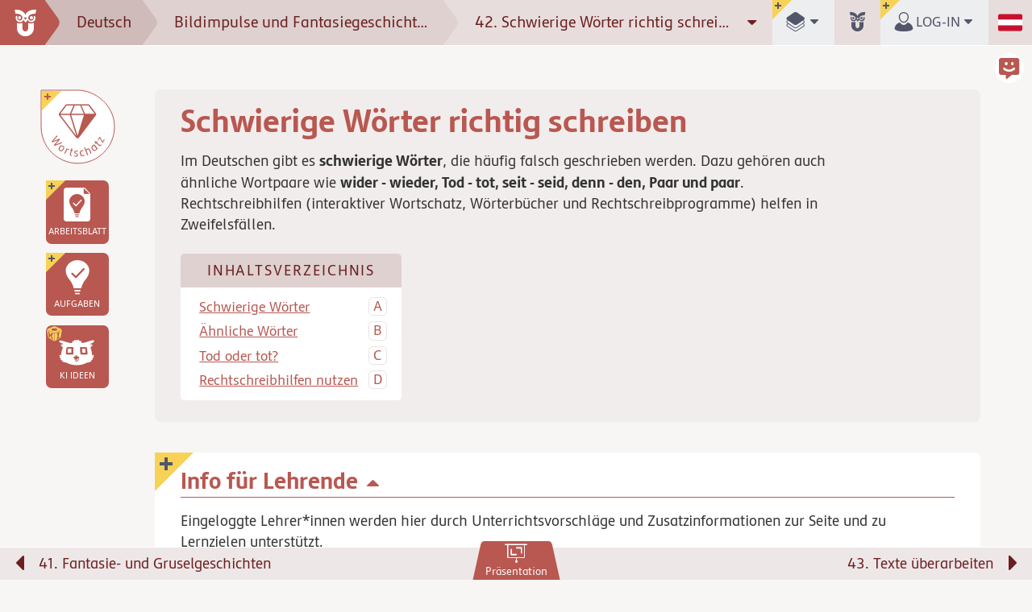

--- FILE ---
content_type: text/html; charset=utf-8
request_url: https://www.schubu.org/p698/schwierige-woerter-richtig-schreiben
body_size: 30047
content:
<!DOCTYPE html>

<html lang="de" prefix="og: http://ogp.me/ns# fb: http://ogp.me/ns/fb# website: http://ogp.me/ns/website# article: http://ogp.me/ns/article#">
   <head>
      <meta charset="utf-8">
      <meta name="viewport" content="width=device-width, initial-scale=1, shrink-to-fit=no">
      <meta name="format-detection" content="telephone=no">

      <title>Schwierige Wörter richtig schreiben | Deutsch | SchuBu</title>

      <meta name="description" content="Im Deutschen gibt es schwierige Wörter, die häufig falsch geschrieben werden. Dazu gehören auch ähnliche Wortpaare wie wider - wieder, Tod - tot, seit - seid, denn - den,  Paar und paar. Rechtschreibhilfen (interaktiver Wortschatz, Wörterbücher und Rechtschreibprogramme) helfen in Zweifelsfällen. ">

      <link rel="preload" href="/images/login_mk_hello.png" as="image">
      <link rel="preload" href="/fonts/SemikolonPlus-Regular.woff2" as="font" type="font/woff2" crossorigin>
      <link rel="preload" href="/fonts/SemikolonPlus-Bold.woff2" as="font" type="font/woff2" crossorigin>
      <link rel="preload" href="/fonts/icons.woff2?v=1768947004" as="font" type="font/woff2" crossorigin>

      <meta property="og:title" content="Schwierige Wörter richtig schreiben / Deutsch">
      <meta property="og:type" content="article">
      <meta property="og:url" content="https://www.schubu.org/p698/schwierige-woerter-richtig-schreiben">
      <meta property="og:image" content="https://www.schubu.org/images/deu/level_6/698-schwierige-woerter-richtig-schreiben.jpg">
      <meta property="og:image:alt" content="Schwierige Wörter richtig schreiben">
      <meta property="og:description" content="Im Deutschen gibt es schwierige Wörter, die häufig falsch geschrieben werden. Dazu gehören auch ähnliche Wortpaare wie wider - wieder, Tod - tot, seit - seid, denn - den,  Paar und paar. Rechtschreibhilfen (interaktiver Wortschatz, Wörterbücher und Rechtschreibprogramme) helfen in Zweifelsfällen. ">
      <meta property="og:site_name" content="SchuBu - das interaktive Schulbuch">
      <meta property="og:locale" content="de_DE">

      <meta name="twitter:card" content="summary_large_image">
      <meta name="twitter:title" content="Schwierige Wörter richtig schreiben / Deutsch">
      <meta name="twitter:description" content="Im Deutschen gibt es schwierige Wörter, die häufig falsch geschrieben werden. Dazu gehören auch ähnliche Wortpaare wie wider - wieder, Tod - tot, seit - seid, denn - den,  Paar und paar. Rechtschreibhilfen (interaktiver Wortschatz, Wörterbücher und Rechtschreibprogramme) helfen in Zweifelsfällen. ">
      <meta name="twitter:image" content="https://www.schubu.org/images/deu/level_6/698-schwierige-woerter-richtig-schreiben.jpg">

      <link rel="canonical" href="https://www.schubu.org/p698/schwierige-woerter-richtig-schreiben">
      <link rel="stylesheet" type="text/css" href="/css/schubu.css?v=1768756803">

      <link rel="icon" type="image/svg+xml" href="/images/various/favicons/favicon.svg" sizes="any">
      <link rel="icon" type="image/png" href="/images/various/favicons/favicon-196x196.png" sizes="196x196">
      <link rel="icon" type="image/png" href="/images/various/favicons/favicon-96x96.png" sizes="96x96">
      <link rel="icon" type="image/png" href="/images/various/favicons/favicon-32x32.png" sizes="32x32">
      <link rel="icon" type="image/png" href="/images/various/favicons/favicon-16x16.png" sizes="16x16">
      <link rel="icon" type="image/png" href="/images/various/favicons/favicon-128.png" sizes="128x128">
      <link rel="apple-touch-icon" href="/apple-touch-icon.png" sizes="128x128">
      <link rel="shortcut icon" href="/favicon.ico" type="image/x-icon">
      <meta name="msapplication-TileColor" content="#ffffff">
      <meta name="msapplication-TileImage" content="/ms_title_image.png">
   
      <script>
         var current_subject_short = "deu";
         var current_level = 6;
         var schubu_plus = false;
         
         var schubu_oneday = null;
         
         var current_page_id = 698;
         var remarks;
         var is_dev = false;
         var is_cp  = true;
         var is_pm  = false;
         var is_pu  = false;
         var current_user = 0;
      </script>

      <script src="/js_min/schubu.min.js?v=1768947004"></script>

   </head>

   <body class="subject_deu" data-scriptname="/index.fcgi">
      <main class="cp cp_main">   <article class="cp_article">
                  <header class="cp_intro" role="none">
               <h1>Schwierige Wörter richtig schreiben</h1>
               <p>Im Deutschen gibt es <strong>schwierige Wörter</strong>, die häufig falsch geschrieben werden. Dazu gehören auch ähnliche Wortpaare wie <strong>wider - wieder, Tod - tot, seit - seid, denn - den,  Paar und paar</strong>. Rechtschreibhilfen (interaktiver Wortschatz, Wörterbücher und Rechtschreibprogramme) helfen in Zweifelsfällen. </p>

               <nav class="cp_toc" aria-labelledby="cp_toc_title">
                  <div id="cp_toc_title">Inhaltsverzeichnis</div>
                  <ul>
                     <li><a href="#section_1" id="toc_section_1">Schwierige Wörter</a></li>
                     <li><a href="#section_2" id="toc_section_2">Ähnliche Wörter</a></li>
                     <li><a href="#section_3" id="toc_section_3">Tod oder tot?</a></li>
                     <li><a href="#section_4" id="toc_section_4">Rechtschreibhilfen nutzen</a></li>
                  </ul>
               </nav>
               
               <div class="cp_aside_mobile">
                  <div class="cp_aside_mobile_title">Arbeitsmittel</div>
               <a class="cp_aside_link_special" href="#" onclick="show_license_dialog(6, '/images/wortschatz_demo.jpg');" title="Wortschatz" aria-label="Wortschatz">
                  <svg class="schubu_plus_corner" role="none" viewBox="0 0 24 24" style="top: 2px; left: 2px;"><title>gesperrter SchuBu+ Inhalt</title><polygon points="0,0 0,24 24,0"/><path d="M3 6h3v-3h2v3h3v2h-3v3h-2v-3h-3z"/></svg>
                  <svg version="1.1" xmlns="http://www.w3.org/2000/svg" xmlns:xlink="http://www.w3.org/1999/xlink" x="0px" y="0px" width="93px" height="93px" viewBox="0 0 93 93">
                     <path class="disc" d="M92,46.4c0,25.1-20.4,45.4-45.5,45.4S1,71.5,1,46.4C1,28.4,1,1,1,1s29.5,0,45.5,0C67.8,1,92,19.4,92,46.4z"/>
                     <path d="M22.9,62.7L22.9,62.7c-0.2,0.1-0.6,0.2-1.2,0.5l-6.9,2.6L14,64.8l6.7-7.7l0.7,1l-4.3,4.7c-0.5,0.6-1.1,1.1-1.8,1.7l0,0c0.6-0.3,1.4-0.6,2.3-1l6-2.3l0.7,1.1l-4.2,4.8c-0.6,0.7-1.2,1.3-1.7,1.8l0,0c0.6-0.3,1.4-0.7,2.2-1l5.9-2.3l0.7,1l-9.6,3.6l-0.7-1.1l4.9-5.6C22.4,63.2,22.7,62.9,22.9,62.7z M28.5,70.2c-0.8-0.6-1.6-0.8-2.5-0.6c-0.9,0.2-1.6,0.8-2.3,1.7c-0.7,0.9-1,1.8-1,2.7c0,0.9,0.5,1.6,1.2,2.2c0.7,0.6,1.5,0.7,2.3,0.6c0.9-0.2,1.7-0.7,2.4-1.7c0.7-0.9,1-1.8,1-2.7C29.7,71.5,29.3,70.8,28.5,70.2z M27.8,74.3c-0.5,0.7-1.1,1.1-1.6,1.3c-0.5,0.2-1.1,0.1-1.6-0.3c-0.5-0.4-0.8-0.9-0.7-1.4c0-0.6,0.3-1.2,0.8-1.9c0.5-0.7,1.1-1.2,1.6-1.3c0.5-0.2,1.1-0.1,1.6,0.3c0.5,0.4,0.8,0.9,0.7,1.4C28.6,73,28.4,73.6,27.8,74.3zM32.7,73.2l0.8,0.1l0,0.9c0.4-0.1,0.8-0.2,1.3-0.2c0.5,0,0.9,0.1,1.3,0.3l-0.4,0.9c-0.5-0.2-0.9-0.3-1.4-0.4c-0.4,0-0.8,0-1.1,0.1l-2.3,5l-1.1-0.5L32.7,73.2z M37.1,74.9l1,0.2l0.5-2l1.1,0.3l-0.5,2l1.7,0.4l-0.2,0.8L39,76.2l-1.3,5.1c0.1,0.1,0.3,0.2,0.6,0.3c0.3,0.1,0.6,0.1,1,0.1l0,0.9c-0.5,0-1,0-1.4-0.1c-0.6-0.2-1-0.4-1.2-0.7c-0.1-0.3-0.1-0.7,0.1-1.4l1.2-4.6l-1-0.2L37.1,74.9z M41.9,82.1c0.6,0.3,1.3,0.4,1.9,0.4c0.6,0,1.1,0,1.4-0.2s0.5-0.5,0.5-0.9c0-0.3-0.1-0.5-0.3-0.7s-0.6-0.4-1.2-0.6c-0.7-0.3-1.2-0.5-1.5-0.8c-0.4-0.4-0.5-0.8-0.5-1.4c0-0.6,0.3-1.1,0.8-1.4c0.5-0.3,1.2-0.5,2-0.4c0.5,0,1.1,0.2,1.8,0.4l-0.2,0.9c-0.7-0.2-1.2-0.3-1.6-0.3c-0.5,0-0.9,0-1.2,0.2c-0.3,0.2-0.5,0.4-0.5,0.7c0,0.3,0.1,0.5,0.2,0.7c0.2,0.2,0.5,0.3,1,0.5c0.8,0.3,1.4,0.6,1.7,0.9c0.4,0.4,0.7,0.9,0.6,1.5c-0.1,1.4-1.1,2.1-3.1,2c-0.7,0-1.3-0.2-1.9-0.5L41.9,82.1z M53.7,76.5c-0.6,0-1.1,0-1.5,0c-0.8,0.1-1.3,0.4-1.6,0.9c-0.3,0.5-0.4,1.2-0.2,2.1c0.3,1.8,1.1,2.6,2.6,2.4c0.6-0.1,1.1-0.2,1.6-0.5l0.3,0.9c-0.6,0.3-1.3,0.5-2,0.6c-1,0.2-1.8,0-2.5-0.6c-0.7-0.6-1.1-1.4-1.3-2.6c-0.2-1.2,0-2.2,0.4-2.9c0.5-0.7,1.3-1.1,2.4-1.3c0.5-0.1,1.1-0.1,1.6,0L53.7,76.5z M56.6,75c0.5-0.7,1.1-1.2,1.7-1.4c0.7-0.3,1.3-0.4,1.9-0.2c0.5,0.2,0.9,0.5,1.2,1.1l2.1,4.9l-1.1,0.5l-2-4.8c-0.1-0.3-0.3-0.5-0.6-0.6c-0.3-0.1-0.6-0.1-0.9,0.1c-0.5,0.2-1.1,0.6-1.8,1.3l2.3,5.4l-1.1,0.5l-4-9.5l1.1-0.5L56.6,75z M66.9,68.2l-0.6,0.5l0.1,0.4c-0.6,0-1.2,0.3-1.7,0.6c-0.7,0.6-1.2,1.3-1.3,2.1c-0.2,1,0.2,1.9,0.9,2.9c0.7,0.9,1.5,1.5,2.3,1.7s1.6,0,2.4-0.6c0.6-0.5,1-1.1,1.2-1.8l0.5,0.3l0.6-0.5L66.9,68.2z M69.4,73.9c-0.1,0.3-0.3,0.7-0.7,1c-0.5,0.4-1.1,0.6-1.7,0.4c-0.6-0.1-1.2-0.6-1.7-1.2c-0.5-0.7-0.8-1.3-0.8-1.9s0.3-1.1,0.8-1.5c0.4-0.3,0.9-0.5,1.4-0.6l2.3,2.9C69.3,73.2,69.5,73.6,69.4,73.9z M67.9,67.1l0.6-0.8L67,65l0.8-0.9l1.6,1.3l1.2-1.4l0.7,0.6L70,66l4.1,3.4c0.2,0,0.3-0.2,0.5-0.4c0.2-0.2,0.4-0.5,0.5-0.9l0.8,0.4c-0.2,0.5-0.4,0.9-0.7,1.3c-0.4,0.5-0.8,0.8-1.1,0.8c-0.3,0-0.7-0.2-1.2-0.7l-3.6-3l-0.6,0.8L67.9,67.1z M79.9,62.2l-2.4,4.3l-0.7-0.4l-3.2-5.7l-1.6,2.9l-0.8-0.4l2.2-3.9l0.8,0.4l3.1,5.6l1.7-3.1L79.9,62.2z M69,29.8C69,29.8,69,29.8,69,29.8l-7.7-10.2c-0.4-0.7-1.2-1.1-2-1.1h-9.4h-7.6H33c-0.8,0-1.6,0.4-2,1.1l-7.7,10.1c0,0,0,0.1-0.1,0.1c-0.5,0.9-0.4,2,0.3,2.7L44.4,60c0.4,0.5,1.1,0.8,1.7,0.8s1.3-0.3,1.8-0.8l20.7-27.4C69.4,31.8,69.5,30.7,69,29.8z M42.8,19.9h6.6l4.5,10.3H38.4L42.8,19.9z M32.2,20.5C32.3,20.4,32.3,20.4,32.2,20.5c0.2-0.4,0.5-0.5,0.8-0.5h8.1l-4.4,10.3H24.8L32.2,20.5zM24.9,31.8h11.8l8,26.1L24.9,31.8z M46.2,57.4l-7.9-25.7h15.8L46.2,57.4z M55.5,30.3L51,20h8.2c0.3,0,0.6,0.2,0.7,0.4c0,0,0,0.1,0.1,0.1l7.4,9.8H55.5z"/>
                  </svg>
               </a>

               <div class="cp_aside_link" onclick="show_license_dialog(2, '/images/deu/ws_demo_deu.png');" role="link" aria-label="Arbeitsblatt drucken 1"><svg class="schubu_plus_corner" role="none" viewBox="0 0 24 24"><title>gesperrter SchuBu+ Inhalt</title><polygon points="0,0 0,24 24,0"/><path d="M3 6h3v-3h2v3h3v2h-3v3h-2v-3h-3z"/></svg><div class="icon-worksheet cp_aside_link_icon"></div><div class="cp_aside_link_text">Arbeitsblatt</div></div>


                  <div class="clear"></div>
               </div>
            </header>


         
<div id="section_teacher_info" class="cp_section cp_teacher_info_section">
   <svg class="schubu_plus_corner" role="none" viewBox="0 0 24 24"><title>gesperrter SchuBu+ Inhalt</title><polygon points="0,0 0,24 24,0"/><path d="M3 6h3v-3h2v3h3v2h-3v3h-2v-3h-3z"/></svg>
   <h2 class="pointer">Info für Lehrende<span class="toggle_teacher_info icon-caret-up-two"></span></h2>
   <div class="teacher_info_container">
   Eingeloggte Lehrer*innen werden hier durch Unterrichtsvorschläge und Zusatzinformationen zur Seite und zu Lernzielen unterstützt.<br><a href="" onclick="event.preventDefault(); show_license_dialog(8);">Mehr zu SchuBu+</a>
   </div>
</div>
<script>
   $(".cp_teacher_info_section h2").click(() => {
      $(".teacher_info_container").slideToggle(300);
      $(".toggle_teacher_info").toggleClass("ti_toggled");
   });
</script>



         <!-- A. Schwierige Wörter -->
            <section class="cp_section" id="section_1">
               <h2>Schwierige Wörter<span class="favorit favorit_plus icon-star-empty" data-nr="1" data-name="Schwierige Wörter" data-fav="" title="als Favorit festlegen"></span></h2>

            <p>
               Manche Wörter werden oft falsch geschrieben und müssen besonders geübt werden.
            </p>
            <p class="cp_label icon-headphones">
               <strong>HÖREN + RECHTSCHREIBUNG</strong>: <strong>Hör</strong> dir die folgenden <strong>Begriffe</strong> an und <strong></strong>schreibe sie richtig auf</strong>!
            </p>
            <div class="cp_spacing">
               
<audio-player src="/sounds/deu/level_6/05_698-Schwierige_Woerter.mp3" class="dik_audio_player cp_spacing" data-credits="© SchuBu Systems GmbH">Hörübung</audio-player>

<div class="dik_wrapper">
   <ol class="abc_list dik_ol">
      <li><input class="dik_input" type="text" value="der" data-corr="der Riese" aria-label="Hörübung Wort 1"></li>
      <li><input class="dik_input" type="text" value="das" data-corr="das Interesse" aria-label="Hörübung Wort 2"></li>
      <li><input class="dik_input" type="text" data-corr="bisschen" aria-label="Hörübung Wort 3"></li>
      <li><input class="dik_input" type="text" value="die" data-corr="die Adresse" aria-label="Hörübung Wort 4"></li>
      <li><input class="dik_input" type="text" data-corr="nämlich" aria-label="Hörübung Wort 5" ></li>
      <li><input class="dik_input" type="text" data-corr="kaputt" aria-label="Hörübung Wort 6"></li>
      <li><input class="dik_input" type="text" value="die" data-corr="die Ärztin" aria-label="Hörübung Wort 7"></li>
      <li><input class="dik_input" type="text" data-corr="sympathisch" aria-label="Hörübung Wort 8"></li>
   </ol>
   <button class="button dik_check" disabled="true">Überprüfen</button>
</div>

<template class="content_style">
   <style>
      .dik_ol { display: flex; flex-wrap: wrap; }
      .dik_ol li { flex: 0 1 calc(50% - 2em); margin-right: 2em; }
      .cp .dik_wrapper { max-width: 600px; }
      .dik_wrapper input { width: 14ch; font-size: 1.2rem; font-family: var(--font_main); border: solid 2px var(--color_main); border-radius: .2em; margin-right: 0.2em; }
      .dik_ok input { background-color: white; color: #333; border-color: var(--color_correct_light); padding: .1em; }
      .dik_ok input:disabled { opacity: 1; }
      .dik_ok::after, .dik_nok:after { font-family: "icons"; position: absolute; top: 050%; transform: translate(0, -50%); }
      .dik_ok::after  { content: "l"; color: var(--color_correct); }
      .dik_nok:after { content: "m"; color: var(--color_wrong); }

      .pm .dik_wrapper input { font-size: 0.9em; border: solid 0.1em var(--color_main);}
      .pm .dik_check { background-color: var(--color_main_darker); margin-top: 0.8em; margin-left: .5em; }
      .pm .dik_check:hover { background-color: var(--color_compl); }
      .pm .dik_audio_player { font-size: 0.7em; margin-bottom: 1.2em; margin-left: .5em; }
      .pm .dik_ol { margin-left: .5em; }
      .pm .dik_ol li { margin: 0 1.6em .4em 0 !important; }

   </style>
</template>

<script>

$(".dik_wrapper, .pm .dik_audio_player").on("click", e => e.stopPropagation());
$(".dik_input").on("keyup", e => e.stopPropagation());

let dik_audio = $(".dik_audio_player")[0];

$(dik_audio).on("paused", () => { 
   if (dik_audio.audio_element.currentTime > dik_audio.audio_element.duration - 0.2) {
      $(".dik_check")[0].disabled = false;
   }
});

$(".dik_check").on("click", check_ipt)

function check_ipt() {
   let t = 0;
   $(".dik_input").each((i, ipt) => {
      setTimeout(() => {
         ipt.parentElement.classList.remove("dik_ok", "dik_nok")
         if (ipt.value.trim() == ipt.dataset.corr) {
            ipt.parentElement.classList.add("dik_ok");
            ipt.disabled = true;
         } else { 
            ipt.parentElement.classList.add("dik_nok");
         }
      }, t += 100);
   })
}

</script>
            </div><figure class="cp_fig " title="vergrößern" data-zoom="/images/deu/level_6/698-Riese" data-extension="" data-caption="Der Rie<strong>s</strong>e" data-nr="1" style="max-width: 480px;" >
    <svg id="cp_fig_svg_1" class="cp_fig_svg" viewBox="0 0 100 75" preserveAspectRatio="xMidYMin slice">
       <text x="34" y="12" style="font-family: var(--font_main); font-size: 10px; font-size: 5px; font-weight: bold; fill: black;" >Ich bin</text>
       <text x="34" y="22" style="font-family: var(--font_main); font-size: 10px; font-size: 5px; font-weight: bold; fill: black;" >rie</text>
       <text x="39.8" y="22" style="font-family: var(--font_main); font-size: 10px; font-size: 5px; font-weight: bold; text-decoration: line-through; fill: red;" >ß</text>
       <text x="40.1" y="17.5" style="font-family: var(--font_main); font-size: 10px; font-size: 5px; font-weight: bold; fill: red;" >s</text>
       <text x="42.8" y="22" style="font-family: var(--font_main); font-size: 10px; font-size: 5px; font-weight: bold; fill: black;" >ig</text>
    </svg>
  
    <picture data-credits="© SchuBu Systems GmbH / Stefan Prochaska"         >
       <source srcset="/images/deu/level_6/698-Riese-dpr1.webp 1x, /images/deu/level_6/698-Riese-dpr2.webp 2x" type="image/webp">
       <img src="/images/deu/level_6/698-Riese.jpg" alt="Man sieht einen gebückt stehenden Riesen mit einer großen Keule, auf dessen Rücken ein Zwerg sitzt und sich freut. In einer Sprechblase steht: „Ich bin riesig.“ Das Wort „riesig“ ist allerdings falsch mit „ß“ geschrieben und mit Rotstift verbessert." style="aspect-ratio: 480 / 360;" >
    </picture>
    <figcaption>
       <div class="cp_fig_zoom" aria-hidden="true" role="img"><em class="icon-zoom-in"></em>Abb.&nbsp;1</div>
       <div class="cp_fig_caption">Der Rie<strong>s</strong>e</div>
    </figcaption>
</figure>
            <p class="cp_label icon-hand-up">
               <strong>RECHTSCHREIBUNG</strong>: Hier findest du weitere <strong>schwierige Wörter</strong>. 
               Nimm die <strong>fünf Begriffe</strong>, deren Rechtschreibung du am <strong>schwierigsten</strong> findest, in deinen <span class="cp_expert_icon" data-id="exp-Wortschatz">interaktiven Wortschatz</span> auf! 
            </p>
               <span class="cp_teacher_info_wrapper">
      
      <span class="cp_expert_icon cp_teacher_info_link" data-id="ti-1" role="button"><svg class="schubu_plus_circle" viewBox="0 0 20 20"><circle cx="10" cy="10" r="10"/><path d="M6 9h3v-3h2v3h3v2h-3v3h-2v-3h-3z"/></svg> Info für Lehrende</span><template id="ti-1"   >
   <div class="cp_expert_box" >
      <div class="cp_expert_box_text">         Mit SchuBu+ erhalten Lehrer*innen hier kontextbezogene Zusatzinformationen, wie Lösungsvorschläge und Tipps für den Unterricht.      </div>
   </div>
</template>


   </span>

            <template id="exp-Wortschatz"   >
   <div class="cp_expert_box" >
      <div class="cp_expert_box_text">
               Auf den interaktiven Wortschatz kannst du nur zugreifen, wenn du <strong>angemeldet</strong> bist. 
               Um ein Wort hinzuzufügen, markierst du dieses und klickst auf das Diamantsymbol. 
               Du erfährst so die Bedeutung des Wortes. 
               Sobald du auf „xxx hinzufügen“ gehst, wird dein Wort in deiner persönlichen Wortschatzliste gespeichert.
                  </div>
   </div>
</template>



            <p class="cp_info_box">
               der Rhythmus – aggressiv – reparieren – die Krawatte – barfuß – sympathisch – schmal – erinnern – ohnmächtig – die Maschine – das Paket – selbstständig – die Verwandtschaft – die E-Mail – die Cousine / der Cousin – der <span class="cp_expert_icon" data-text=" Seit der letzten Rechtschreibreform ist auch die Schreibung „Alptraum“ erlaubt. Sie ist aber eher unüblich.">Albtraum </span>
            </p>
            <p>
               Im interaktiven Wortschatz sind besonders die Spiele <strong>„Wortwurm“</strong> und <strong>„Kimspiel“</strong> zum Trainieren der Rechtschreibung geeignet.
            </p>
            <p class="cp_label icon-hand-up">
               Mit folgendem <strong>Spiel</strong> kann man die <strong>Rechtschreibung</strong> üben und sich mit Mitschülerinnen und Mitschülern messen:
            </p>                  
                  <button type="button" class="cp_interactive" onclick="save_last_content_page(this); location.href = '/p795/?level=1'">
                     <span class="icon-game cp_interactive_text"><span>Spiel</span><br>Rechtschreib-Champion – Level 1</span>
                     
                  </button>

         </section>

         <!-- B. Ähnliche Wörter -->
            <section class="cp_section" id="section_2">
               <h2>Ähnliche Wörter<span class="favorit favorit_plus icon-star-empty" data-nr="2" data-name="Ähnliche Wörter" data-fav="" title="als Favorit festlegen"></span></h2>

            <p>
               Im Deutschen gibt es auch <strong>Wörter</strong>, die sich <strong>stark ähneln</strong> und deshalb bei der Rechtschreibung zu Verwirrungen führen können: 
            </p>
            <ol class="abc_list">
               <li>
                  <p><strong>seit – seid</strong></p>
                  <div class="cp_info_box" style="display: grid; grid-template-columns: 1fr 1fr; gap: .5em;">
                     <span><strong>seit</strong> ist eine Zei<strong>t</strong>angabe:</span><span>Ich habe sei<strong>t</strong> gestern eine Zahnspange.</span>
                     <span>sei<strong>d</strong> ist eine Form von „sein“:</span><span>Ihr sei<strong>d</strong> ziemlich laut.</span>
                  </div>
               </li>
               <li><p><strong>wieder – wider</strong></p>
                  <div class="cp_info_box" style="display: grid; grid-template-columns: 1fr 1fr; gap: .5em;">
                     <span>w<strong>ie</strong>der bedeutet „<strong>noch einmal</strong>“:</span><span>Die Lehrerin w<strong>ie</strong>derholt alles zum dritten Mal.</span>
                     <span>w<strong>i</strong>der bedeutet „<strong>gegen</strong>“:</span><span>Ich leiste W<strong>i</strong>derstand. </span>
                  </div>
               </li>
               <li><p><strong>Paar – paar</strong></p>
                  <div class="cp_info_box" style="display: grid; grid-template-columns: 1fr 1fr; gap: .5em;">
                     <span>das <strong>P</strong>aar sind immer <strong>zwei</strong>, die zusammengehören:</span> <span>ein <strong>P</strong>aar Ohrringe</span>
                     <span>ein <strong>p</strong>aar sind <strong>mehrere</strong>, einige: </span> <span>ein <strong>p</strong>aar Fehler</span>
                  </div>
                  <div class="cp_fig_multi"><figure class="cp_fig " title="vergrößern" data-zoom="/images/deu/level_6/698-Maerchenpaar" data-extension="" data-caption="Ein <strong>P</strong>aar: Sie gehören zusammen" data-nr="2" style="max-width: 280px;" >
  
    <picture data-credits="© SchuBu Systems GmbH / Stefan Prochaska"         >
       <source srcset="/images/deu/level_6/698-Maerchenpaar-dpr1.webp 1x, /images/deu/level_6/698-Maerchenpaar-dpr2.webp 2x" type="image/webp">
       <img src="/images/deu/level_6/698-Maerchenpaar.jpg" alt="Man sieht ein Pärchen, nämlich Prinz und Prinzessin." style="aspect-ratio: 371 / 360;" >
    </picture>
    <figcaption>
       <div class="cp_fig_zoom" aria-hidden="true" role="img"><em class="icon-zoom-in"></em>Abb.&nbsp;2</div>
       <div class="cp_fig_caption">Ein <strong>P</strong>aar: Sie gehören zusammen</div>
    </figcaption>
</figure><figure class="cp_fig " title="vergrößern" data-zoom="/images/deu/level_6/698-Maerchenfiguren" data-extension="png" data-caption="Ein <strong>p</strong>aar Märchenfiguren" data-nr="3" style="max-width: 362px;" >
  
    <picture data-credits="© SchuBu Systems GmbH / Stefan Prochaska"         >
       <source srcset="/images/deu/level_6/698-Maerchenfiguren-dpr1.webp 1x, /images/deu/level_6/698-Maerchenfiguren-dpr2.webp 2x" type="image/webp">
       <img src="/images/deu/level_6/698-Maerchenfiguren.png" alt="Man sieht unterschiedliche Märchenfiguren: einen König, einen Jungen, eine Hexe, eine Fee, einen Zauberer, eine Prinzessin, einen Prinzen, einen Riesen, einen Zwerg." style="aspect-ratio: 480 / 360;" >
    </picture>
    <figcaption>
       <div class="cp_fig_zoom" aria-hidden="true" role="img"><em class="icon-zoom-in"></em>Abb.&nbsp;3</div>
       <div class="cp_fig_caption">Ein <strong>p</strong>aar Märchenfiguren</div>
    </figcaption>
</figure>
                  </div>
               </li>
               <li><p><strong>denn – den</strong></p>
                  <div class="cp_info_box" style="display: grid; grid-template-columns: 1fr 1fr; gap: 1em;">
                     <span><span class="cp_expert_icon" data-id="exp-denn">de<strong>nn</strong></span> (Konjunktion) bedeutet „<strong>weil</strong>“:</span> <span>Ich esse jetzt, de<strong>nn</strong> ich habe Hunger.</span>
                     <span>de<strong>n</strong> (Artikel oder Pronomen) kann durch „<strong>diesen</strong>“/„<strong>welchen</strong>“ ersetzt werden:</span> <span>Ich esse einen Salat, de<strong>n</strong> ich gekauft habe.</span>
                  </div>
               </li>
            </ol>

            <template id="exp-denn"   >
   <div class="cp_expert_box" >
      <div class="cp_expert_box_text">
               Das Wort „<strong>denn</strong>“ wird nicht nur als Konjunktion verwendet. 
               In <strong>Fragen</strong>, <strong>Aussagen</strong> und <strong>Ausrufen</strong> wird es auch eingesetzt, um diese zu <strong>verstärken</strong>: z. B. „Was soll das <strong>denn</strong>?“            
                  </div>
   </div>
</template>



            <p class="cp_label icon-hand-up">
               Mit folgendem <strong>Spiel</strong> kann man die <strong>Rechtschreibregeln von Abschnitt A und B</strong> üben und sich mit Mitschülerinnen und Mitschülern messen:
            </p>                  
                  <button type="button" class="cp_interactive" onclick="save_last_content_page(this); location.href = '/p795/?level=2'">
                     <span class="icon-game cp_interactive_text"><span>Spiel</span><br>Rechtschreib-Champion – Level 2</span>
                     
                  </button>

            <p>
               Darüber hinaus gibt es viele <strong>Übungsmöglichkeiten</strong> in den <strong>Aufgaben</strong> und in den <strong>Arbeitsblättern</strong>. 
            </p>
         </section>

         <!-- C. Tod oder tot -->
            <section class="cp_section" id="section_3">
               <h2>Tod oder tot?<span class="favorit favorit_plus icon-star-empty" data-nr="3" data-name="Tod oder tot?" data-fav="" title="als Favorit festlegen"></span></h2>

            <p>
               Für die Frage, ob „<strong>Tod</strong>“ und „<strong>tot</strong>“ geschrieben wird, gibt es viele Rechtschreibregeln. 
               Eine <strong>Merkhilfe</strong> ist folgende Unterscheidung über die <strong>Bedeutung</strong>:
            </p>
            <div class="cp_info_box">
               <p>
                  <strong>tot</strong> beschreibt etwas oder jemanden, das/der tot – also <strong>nicht lebendig</strong> – ist.<br>
                  <div style="margin-top: .4em; display: flex;"><span style="margin-right: .4em;">Beispiele:</span> <span><strong>tot</strong>enblass (blass wie eine tote Person), <strong>töt</strong>en (tot machen), <strong>Tot</strong>enkopf (der Kopf eines Toten)</span></div>
               </p>
               <p style="margin-top: 1em;">
                  <strong>Tod</strong> bezeichnet den, der den Tod bringt, oder das <strong>Sterben</strong> selbst:<br>
                  <div style="margin-top: .4em; display: flex;"><span style="margin-right: .4em;">Beispiele:</span> <span><strong>Tod</strong>esstunde (Stunde des Todes), <strong>Tod</strong>esopfer (Opfer des Todes), <strong>tod</strong>traurig (traurig wie der Tod)</span></div>
               </p>
            </div>
            <br>
            
            <div class="cp_fig_multi"><figure class="cp_fig " title="vergrößern" data-zoom="/images/deu/level_6/698-Tod-versus-tot-TOD" data-extension="" data-caption="Der <strong>Tod</strong> als Sensenmann" data-nr="4" style="max-width: 260px;" >
  
    <picture data-credits="© SchuBu Systems GmbH / Fabian Krenn"         >
       <source srcset="/images/deu/level_6/698-Tod-versus-tot-TOD-dpr1.webp 1x, /images/deu/level_6/698-Tod-versus-tot-TOD-dpr2.webp 2x" type="image/webp">
       <img src="/images/deu/level_6/698-Tod-versus-tot-TOD.jpg" alt="Der Tod als Sensenmann" style="aspect-ratio: 260 / 400;" >
    </picture>
    <figcaption>
       <div class="cp_fig_zoom" aria-hidden="true" role="img"><em class="icon-zoom-in"></em>Abb.&nbsp;4</div>
       <div class="cp_fig_caption">Der <strong>Tod</strong> als Sensenmann</div>
    </figcaption>
</figure><figure class="cp_fig " title="vergrößern" data-zoom="/images/deu/level_6/698-Tod-versus-tot-TOT" data-extension="" data-caption="Ein <strong>toter</strong> Kater" data-nr="5" style="max-width: 260px;" >
  
    <picture data-credits="© SchuBu Systems GmbH / Fabian Krenn"         >
       <source srcset="/images/deu/level_6/698-Tod-versus-tot-TOT-dpr1.webp 1x, /images/deu/level_6/698-Tod-versus-tot-TOT-dpr2.webp 2x" type="image/webp">
       <img src="/images/deu/level_6/698-Tod-versus-tot-TOT.jpg" alt="Ein Kater kommt ins Paradies" style="aspect-ratio: 260 / 400;" >
    </picture>
    <figcaption>
       <div class="cp_fig_zoom" aria-hidden="true" role="img"><em class="icon-zoom-in"></em>Abb.&nbsp;5</div>
       <div class="cp_fig_caption">Ein <strong>toter</strong> Kater</div>
    </figcaption>
</figure>
            </div>

            <p class="cp_label icon-hand-up">
               <strong>RECHTSCHREIBUNG</strong>: <strong>Tod oder tot?</strong> Ziehe die Wörter in die richtigen Felder!
            </p>
            <div class="cp_spacing" style="max-width: 600px;">
               <div class="tot_tod">
   <div class="draggable td_draggable draggable_item" data-identifier="tot">to<span class="td_unvisible">t</span>enblass</div>
   <div class="draggable td_draggable draggable_item" data-identifier="Tod">to<span class="td_unvisible">d</span>traurig</div>
   <div class="draggable td_draggable draggable_item" data-identifier="tot">unto<span class="td_unvisible">t</span></div>
   <div class="draggable td_draggable draggable_item" data-identifier="Tod">to<span class="td_unvisible">d</span>müde</div>
   <div class="draggable td_draggable draggable_item" data-identifier="Tod">To<span class="td_unvisible">d</span>esopfer</div>
   <div class="draggable td_draggable draggable_item" data-identifier="tot">To<span class="td_unvisible">t</span>enhemd</div>
   <div class="draggable td_draggable draggable_item" data-identifier="tot">To<span class="td_unvisible">t</span>enfeier</div>
   <div class="draggable td_draggable draggable_item" data-identifier="Tod">To<span class="td_unvisible">d</span>eskampf</div>
   <div class="draggable td_draggable draggable_item" data-identifier="tot">to<span class="td_unvisible">t</span>fahren</div>
   <div class="draggable td_draggable draggable_item" data-identifier="Tod">to<span class="td_unvisible">d</span>ernst</div>
   <div class="draggable td_draggable draggable_item" data-identifier="Tod">To<span class="td_unvisible">d</span>estag</div>
   <div class="draggable td_draggable draggable_item" data-identifier="tot">to<span class="td_unvisible">t</span>enstill</div>
   <div class="draggable td_draggable draggable_item" data-identifier="tot">to<span class="td_unvisible">t</span>lachen</div>
   <div class="draggable td_draggable draggable_item" data-identifier="Tod">Hungerto<span class="td_unvisible">d</span></div>
   <div class="draggable td_draggable draggable_item" data-identifier="tot">tö<span class="td_unvisible">t</span>en</div>
   <div class="draggable td_draggable draggable_item" data-identifier="Tod">To<span class="td_unvisible">d</span>esstunde</div>
   <div class="draggable td_draggable draggable_item" data-identifier="Tod">to<span class="td_unvisible">d</span>krank</div>
</div>
<div id="success_bar" style="text-align: center; margin-bottom: 1%;"><span class="dot color"></span></div>

<div class="tot_tod">
   <div class="droppable td_droppable droppable_container tod" data-identifier="Tod">
      <div class="td_header">Tod</div>
   </div>
   <div class="droppable td_droppable droppable_container tot" data-identifier="tot">
      <div class="td_header">tot</div>
   </div>
   <em class="td_bravo icon-ok"></em>
</div>

<template class="content_style">
   <style>
      .tot_tod { display: flex; flex-wrap: wrap; justify-content: space-around; align-items: center; font-size: 1.3em; margin: 0 auto; }
      .td_unvisible { color: transparent; display: inline-block; width: 1ch; border-bottom: solid .12em #fff; line-height: 1; }
      .td_header { background-color: var(--color_main); color: white !important; font-weight: bold; padding: 0.25em; }
      .draggable_item.active { display: block; }
      .draggable_item:not(.active) { display: none; }
      .td_draggable { padding: 0.3em; margin: 0.5em; border-radius: 0.3em; background-color: var(--color_main_dark); color: white; }
      .td_droppable { padding: 0.3em; margin: 0.5em; border-radius: 0.3em; }
      .cp .droppable_container > div { font-size: min(4.5vw, 1.3rem); }
      .tod, .tot { width: 44%; height: 12.5em; text-align: center; padding: 0em; margin: 0; border-radius: 0.3em; border: 0.1em solid var(--color_main); }
      .dot { width: 0.5em; height: 0.5em; background-color: gray; border-radius: 50%; display: inline-block; border-color: black; margin-left: 2%; }
      .dot.color { background-color: var(--color_main_dark) }
      .td_bravo { display: none; position: absolute; color: var(--color_correct);  animation: td_bravo .5s .5s linear forwards; }
      
      .pm .tot_tod { font-size: 0.8em; width: 25em; }
      .pm .tod, .pm .tot { height: 14.75em; background-color: var(--color_main_lighter); color: black; }
      .pm .td_draggable { background-color: var(--color_main_darker); margin: 0; font-size: 1.1em; }
      .pm .border { border: 0.1em solid white; }
      .pm .dot.color { background-color: white; }
      .pm .td_bravo { color: white; }

      .wiggle_animation { animation: wiggle 0.3s; }

      @keyframes wiggle {
         0%   { transform: translateX(0px) rotate(0deg); }
         25%  { transform: translateX(0px) rotate(3deg); }
         50%  { transform: translateX(0px) rotate(0deg); }
         75%  { transform: translateX(0px) rotate(-3deg); }
         100% { transform: translateX(0px) rotate(0deg); }
      }

      @keyframes td_bravo {
           0% { transform: scale(0.5); }
          50% { transform: scale(2.5); }
         100% { transform: scale(1.5); }

      }

      @media only screen and (max-width: 600px) {
         .tod, .tot {height: fit-content; min-height: 10em; }
      }

   </style>
</template>

<script>

$(function() {

var total = $(".td_draggable").length;
var j = 0;
for (let r = 0; r < total; r++) {
   $('#success_bar').append('<span class="dot" data-index="' + r + '"></span>');
}


$(".td_draggable").each((i, item) => {
   if (Math.random() > 0.5) $(item).prependTo($(item).parent());
});
$(".td_draggable:not(.active)").eq(0).addClass("active");


$(".td_draggable").draggable({
   //containment: $(".cp_section"),
   revert: true,
   zIndex: 5,
});

var bravo = 0;
var audio = load_audio({
   ok: { path: "/sounds/ok.mp3", credits: "© SchuBu Systems GmbH / Wolfram Leitner" },
   applause: { path: "/sounds/applause.mp3", credits: "© SchuBu Systems GmbH / Wolfram Leitner" },
});

var index = document.querySelectorAll('.non-active');


$(".td_droppable").droppable({
   accept: ".draggable_item",
   tolerance: "pointer",
   classes: { "ui-droppable-hover": "droppable--hover" },
   drop: function(event, ui) {
      const accepts_item = ui.draggable.attr("data-identifier") == $(this).attr("data-identifier");
      if (accepts_item) {
         // add draggable's content
         $(this).append($(`<div class="">${ui.draggable.html()}</div>`));
         $(this).find("span").removeClass("td_unvisible");
         ui.draggable.remove();
         $(`.dot[data-index=${j}]`).addClass("color");
         j++;
         play_audio("/sounds/ok.mp3");
         bravo++;
         if (bravo == total) {
          audio.applause.play();
          $('.td_bravo').show();
          $('#success_bar').fadeOut(300);
         }

         // remove droppable style & behaviour
         /* $(this).removeClass("droppable"); */
         /* $(this).droppable( "destroy" ); */

         // show next
         $(".draggable_item:not(.active)").eq(0).addClass("active");

      }
   }
});
})

</script>
            </div>
            <p class="cp_label icon-hand-up">
               Wenn du glaubst, die <strong>Regeln</strong> von Abschnitt <stron>A-C</stron> zu beherrschen, <strong>teste</strong> dein Wissen hier: 
            </p>                  
                  <button type="button" class="cp_interactive" onclick="save_last_content_page(this); location.href = '/p795/?level=3'">
                     <span class="icon-game cp_interactive_text"><span>Spiel</span><br>Rechtschreib-Champion – Level 3</span>
                     
                  </button>

         </section>

         <!-- D. Rechtschreibhilfen nutzen -->
            <section class="cp_section" id="section_4">
               <h2>Rechtschreibhilfen nutzen<span class="favorit favorit_plus icon-star-empty" data-nr="4" data-name="Rechtschreibhilfen nutzen" data-fav="" title="als Favorit festlegen"></span></h2>

            <p>
               Bei Unsicherheiten kann man folgende <strong>Tipps</strong> für die Rechtschreibung berücksichtigen:
            </p>
            <div class="cp_info_box">
               <ol class="abc_list">
                  <li>Finde ein <strong>Ersatzwort</strong> (ein Wort mit ähnlicher Bedeutung)! <br> (<sb-nobr>Z. B.</sb-nobr> freundlich statt sympathisch)</li>
                  <li>Vergleiche die Rechtschreibung mit einem anderen Wort aus der <strong>Wortfamilie</strong>! <br> (<sb-nobr>Z. B.</sb-nobr> sympathisch &RightArrow; Sympathie)</li>
                  <li>Nutze <strong>Rechtschreibhilfen</strong>! <br> (<sb-nobr>Z. B.</sb-nobr> interaktiven Wortschatz, Wörterbuch, Rechtschreibprogramm) </li>
               </ol>
            </div>
            <p>
               Die beiden ersten Tipps kann man in den <strong>Aufgaben</strong> trainieren, eine Übungseinheit für die Arbeit mit dem <strong>Wörterbuch</strong> findet sich in den <strong>Arbeitsblättern</strong>. Wie man Rechtschreibhilfen beim Überarbeiten von Texten nutzen kann, wird auf der folgenden Seite behandelt.
            </p><figure class="cp_fig " title="vergrößern" data-zoom="/images/deu/level_6/698-Woerterbuch" data-extension="jpg" data-caption="Das Wörterbuch" data-nr="6" style="max-width: 480px;" >
  
    <picture data-credits="© SchuBu Systems GmbH / Stefan Prochaska"         >
       <source srcset="/images/deu/level_6/698-Woerterbuch-dpr1.webp 1x, /images/deu/level_6/698-Woerterbuch-dpr2.webp 2x" type="image/webp">
       <img src="/images/deu/level_6/698-Woerterbuch.jpg" alt="Man sieht ein stehendes Wörterbuch, aus dem Buchstaben marschieren. " style="aspect-ratio: 480 / 360;" >
    </picture>
    <figcaption>
       <div class="cp_fig_zoom" aria-hidden="true" role="img"><em class="icon-zoom-in"></em>Abb.&nbsp;6</div>
       <div class="cp_fig_caption">Das Wörterbuch</div>
    </figcaption>
</figure>
         </section>

      </article>
      
      
            <a href="/index.fcgi?view=ss_content&pag_id=698" onclick="save_last_content_page(this);" id="ss_wurm" class="ss_wurm" title="Bewegung für zwischendurch" aria-label="Bewegung für zwischendurch" rel="nofollow"></a>

            <script>
               var ss_tw_sprite   = $("#ss_wurm");
               var ss_start_epoch = (new Date("1626360000000").getTime()) / 60000;

               var ss_ft                = 40;            // milliseconds per frame
               var ss_first_appearance  = 10;            // seconds
               var ss_check_visability  = 20;            // seconds
               var ss_new_animation     = 25;            // seconds
               var ss_escalation_levels = [0, 10, 30];   // minutes

               var ss_probability = [
                  [ // escalation level 0
                     { animation: "blink1", probability: 10 },
                     { animation: "blink2", probability: 10 },
                  ], [ // escalation level 1
                     { animation: "up",     probability: 3 },
                  ], [ // escalation level 2
                     { animation: "sneeze", probability: 0.5 },
                     { animation: "jump",   probability: 0.5 },
                  ],
               ];

               // init worm animation
               if (! is_mobile() && ! $(".cp_article_quiz").length) {
                  setTimeout(function() {
                     var ss_tw_animator = ss_tw_sprite.spriteAnimator({ url: "/images/various/simply_strong/ss_turnwurm_sprites.png", cols: 17, rows: 5 });
                     ss_tw_animator.addScript("appear", [].concat([{ sprite: 1, delay: 2 * ss_ft }, { sprite: 2, delay: 2 * ss_ft }, { sprite: 3, delay: 8 * ss_ft }, { sprite: 4, delay: 2 * ss_ft }, { sprite: 5, delay: 2 * ss_ft }, { sprite: 6, delay: 8 * ss_ft }, { sprite: 7, delay: 2 * ss_ft }, { sprite: 8, delay: 2 * ss_ft }, { sprite: 9, delay: 8 * ss_ft }, { sprite: 10, delay: 2 * ss_ft }, { sprite: 11, delay: 2 * ss_ft }, { sprite: 12, delay: 8 * ss_ft }], Array(16).fill().map(function(e, i) { return { sprite: i + 18, delay: 2 * ss_ft } })));   // appear
                     ss_tw_animator.addScript("blink1", [{ sprite: 35, delay: 2 * ss_ft }, { sprite: 36, delay: 2 * ss_ft }, { sprite: 33 }]);   // blink1
                     ss_tw_animator.addScript("blink2", [{ sprite: 35, delay: 2 * ss_ft }, { sprite: 36, delay: 2 * ss_ft }, { sprite: 33, delay: 8 * ss_ft }, { sprite: 35, delay: 2 * ss_ft }, { sprite: 36, delay: 2 * ss_ft }, { sprite: 33 }]);   // blink2
                     ss_tw_animator.addScript("up",     [{ sprite: 37, delay: 2 * ss_ft }, { sprite: 38, delay: 2 * ss_ft }, { sprite: 39, delay: 2 * ss_ft }, { sprite: 40, delay: 2 * ss_ft }, { sprite: 41, delay: 16 * ss_ft }, { sprite: 42, delay: 2 * ss_ft }, { sprite: 43, delay: 2 * ss_ft }, { sprite: 41, delay: 12 * ss_ft }, { sprite: 44, delay: 2 * ss_ft }, { sprite: 45, delay: 2 * ss_ft }, { sprite: 33 }]);   // look up
                     ss_tw_animator.addScript("sneeze", [{ sprite: 52, delay: 2 * ss_ft }, { sprite: 53, delay: 2 * ss_ft }, { sprite: 54, delay: 6 * ss_ft }, { sprite: 53, delay: 10 * ss_ft }, { sprite: 54, delay: 2 * ss_ft }, { sprite: 55, delay: 2 * ss_ft }, { sprite: 56, delay: 6 * ss_ft }, { sprite: 57, delay: 2 * ss_ft }, { sprite: 58, delay: 2 * ss_ft }, { sprite: 59, delay: 2 * ss_ft }, { sprite: 60, delay: 2 * ss_ft }, { sprite: 61, delay: 2 * ss_ft }, { sprite: 62, delay: 2 * ss_ft }, { sprite: 63, delay: 2 * ss_ft }, { sprite: 64, delay: 10 * ss_ft }, { sprite: 65, delay: 2 * ss_ft }, { sprite: 66, delay: 2 * ss_ft }, { sprite: 64, delay: 8 * ss_ft }, { sprite: 67, delay: 2 * ss_ft }, { sprite: 68, delay: 2 * ss_ft }, { sprite: 33 }]);   // sneeze
                     ss_tw_animator.addScript("jump",   [].concat(Array(13).fill().map(function(e, i) { return { sprite: i + 69, delay: 2 * ss_ft } }), Array(6).fill().map(function(e, i) { return { sprite: i + 76, delay: 2 * ss_ft } }), Array(9).fill().map(function(e, i) { return { sprite: i + 76, delay: 2 * ss_ft } }), [{ sprite: 33 }]));   // jump

                     // run triggered worm animation
                     ss_tw_sprite.on("appear blink1 blink2 up sneeze jump", function(e) {
                        ss_tw_sprite.trigger("play", { run: 1, delay: ss_ft, script: e.type, onStop: ss_tw_animation });
                     });

                     // position the worm and trigger the appearence animation
                     ss_tw_sprite.css("top", window.scrollY + window.innerHeight - ss_tw_sprite.height() - $(".cp_page_navi").height() - 16).trigger("appear");

                     // make worm visible if out of view
                     setInterval(function() {
                        var box = ss_tw_sprite[0].getBoundingClientRect();

                        if (box.top + $(".cp_page_navi").height() - window.innerHeight > 0 || (box.bottom - $(".cp_header").height()) < 0) {
                           ss_tw_animator.showSprite(1);
                           ss_tw_sprite.css("top", window.scrollY + window.innerHeight - ss_tw_sprite.height() - $(".cp_page_navi").height() - 16).trigger("appear");
                        }
                     }, ss_check_visability * 1000);
                  }, ss_first_appearance * 1000);
               }

               // choose worm animation
               function ss_tw_animation() {
                  setTimeout(function() {
                     // create array with probabilities based on the escalation level
                     var ss_probabilities = [];
                     var now = new Date();
                     var ss_current_epoch = now.getTime() / 60000 + now.getTimezoneOffset();

                     for (var i = 0; i < ss_escalation_levels.length; i++) {
                        if (ss_current_epoch - ss_escalation_levels[i] < ss_start_epoch) { break }
                        ss_probabilities = ss_probabilities.concat(ss_probability[i]);
                     }

                     // fill up array to 100%
                     var ss_probabilities = ss_probabilities.concat([{ animation: "", probability: 100 - ss_probabilities.reduce(function(acc, val) { return acc + val.probability }, 0) }]);

                     // cumulate probabilities
                     var weights = [];
                     for (var i = 0; i < ss_probabilities.length; i++) { weights[i] = ss_probabilities[i].probability + (weights[i - 1] || 0) }

                     // get random animation based on probabilities
                     var random    = Math.random() * weights[weights.length - 1];
                     var animation = ss_probabilities[weights.findIndex(el => el > random)].animation;

                     // trigger animation
                     animation ? ss_tw_sprite.trigger(animation) : ss_tw_animation();
                  }, ss_new_animation * 1000);
               }
            </script>

         <footer class="cp_page_navi">
            <nav aria-label="Seitennavigation">
               <a href="/p697/fantasie-und-gruselgeschichten" aria-label="Vorige Seite: 41.  Fantasie- und Gruselgeschichten" class="cp_page_navi_text" title="Vorige Seite: Fantasie- und Gruselgeschichten"><em class="icon-caret-left"></em><span style="padding-right: 1em">41. Fantasie- und Gruselgeschichten</span></a>
               <div class="cp_page_navi_pm" title="Präsentationsmodus" role="link" aria-label="Präsentationsmodus">
                  <svg viewBox="0 0 16 50" width="16" height="50" class="cp_page_navi_pm_left"><path d="M0 50l10-45a5 7 0 0 15-5h1v50z"></path></svg>
                  <div class="cp_page_navi_pm_icon">
                     <div class="cp_page_navi_pm_icon_icon icon-presentation"></div>
                     <div class="cp_page_navi_pm_icon_text">Präsentation</div>
                  </div>
                  <svg viewBox="0 0 16 50" width="16" height="50" class="cp_page_navi_pm_right"><path d="M0 0V50H16l-10-45a5 7 0 0 0 -5-5z"/></svg>
               </div>
               <div class="cp_page_navi_pm_bar"></div>
               <a href="/p699/texte-ueberarbeiten" aria-label="Nächste Seite: 43. Texte überarbeiten" class="cp_page_navi_text" style="grid-template-columns: 1fr auto; text-align: right;" title="Nächste Seite: Texte überarbeiten"><span style="padding-left: 1em">43. Texte überarbeiten</span><em class="icon-caret-right"></em></a>
            </nav>
         </footer>

         <script>
            $(".cp_page_navi_pm").on("click", function() {
               $(".cp_header").css("z-index", 99);
               $(".cp_page_navi_pm_bar").css({ height: "100vh", bottom: 0, "background-color": "var(--color_main_darkest)" });
               $(".cp_page_navi_pm").css({ "transform": "translateY(-100vh)" });
               sessionStorage.setItem("schubu_presentation_shown", 1);
               save_setting("presentation_shown", 1);
               
               setTimeout(function() { window.location.href = "/p698-1" }, 300);
            })

            if (! current_user.presentation_shown) {
               if (! sessionStorage.getItem("schubu_presentation_shown")) {
                  window.setInterval(function() {
                     for (var i = 0; i < 3; i++) {
                        window.setTimeout(function() {
                           $(".cp_page_navi_pm").addClass("cp_page_navi_pm_up");
                           $(".cp_page_navi_pm_bar").addClass("cp_page_navi_pm_bar_up");
                        }, 600 * i);

                        window.setTimeout(function() {
                           $(".cp_page_navi_pm").removeClass("cp_page_navi_pm_up");
                           $(".cp_page_navi_pm_bar").removeClass("cp_page_navi_pm_bar_up");
                        }, 600 * i + 300);
                     }
                  }, 60000);
               }
            }
         </script>
   </main>
   

   <aside class="cp_aside" aria-label="Arbeitsmittel">
      <div class="cp_aside_special">               <a class="cp_aside_link_special" href="#" onclick="show_license_dialog(6, '/images/wortschatz_demo.jpg');" title="Wortschatz" aria-label="Wortschatz">
                  <svg class="schubu_plus_corner" role="none" viewBox="0 0 24 24" style="top: 2px; left: 2px;"><title>gesperrter SchuBu+ Inhalt</title><polygon points="0,0 0,24 24,0"/><path d="M3 6h3v-3h2v3h3v2h-3v3h-2v-3h-3z"/></svg>
                  <svg version="1.1" xmlns="http://www.w3.org/2000/svg" xmlns:xlink="http://www.w3.org/1999/xlink" x="0px" y="0px" width="93px" height="93px" viewBox="0 0 93 93">
                     <path class="disc" d="M92,46.4c0,25.1-20.4,45.4-45.5,45.4S1,71.5,1,46.4C1,28.4,1,1,1,1s29.5,0,45.5,0C67.8,1,92,19.4,92,46.4z"/>
                     <path d="M22.9,62.7L22.9,62.7c-0.2,0.1-0.6,0.2-1.2,0.5l-6.9,2.6L14,64.8l6.7-7.7l0.7,1l-4.3,4.7c-0.5,0.6-1.1,1.1-1.8,1.7l0,0c0.6-0.3,1.4-0.6,2.3-1l6-2.3l0.7,1.1l-4.2,4.8c-0.6,0.7-1.2,1.3-1.7,1.8l0,0c0.6-0.3,1.4-0.7,2.2-1l5.9-2.3l0.7,1l-9.6,3.6l-0.7-1.1l4.9-5.6C22.4,63.2,22.7,62.9,22.9,62.7z M28.5,70.2c-0.8-0.6-1.6-0.8-2.5-0.6c-0.9,0.2-1.6,0.8-2.3,1.7c-0.7,0.9-1,1.8-1,2.7c0,0.9,0.5,1.6,1.2,2.2c0.7,0.6,1.5,0.7,2.3,0.6c0.9-0.2,1.7-0.7,2.4-1.7c0.7-0.9,1-1.8,1-2.7C29.7,71.5,29.3,70.8,28.5,70.2z M27.8,74.3c-0.5,0.7-1.1,1.1-1.6,1.3c-0.5,0.2-1.1,0.1-1.6-0.3c-0.5-0.4-0.8-0.9-0.7-1.4c0-0.6,0.3-1.2,0.8-1.9c0.5-0.7,1.1-1.2,1.6-1.3c0.5-0.2,1.1-0.1,1.6,0.3c0.5,0.4,0.8,0.9,0.7,1.4C28.6,73,28.4,73.6,27.8,74.3zM32.7,73.2l0.8,0.1l0,0.9c0.4-0.1,0.8-0.2,1.3-0.2c0.5,0,0.9,0.1,1.3,0.3l-0.4,0.9c-0.5-0.2-0.9-0.3-1.4-0.4c-0.4,0-0.8,0-1.1,0.1l-2.3,5l-1.1-0.5L32.7,73.2z M37.1,74.9l1,0.2l0.5-2l1.1,0.3l-0.5,2l1.7,0.4l-0.2,0.8L39,76.2l-1.3,5.1c0.1,0.1,0.3,0.2,0.6,0.3c0.3,0.1,0.6,0.1,1,0.1l0,0.9c-0.5,0-1,0-1.4-0.1c-0.6-0.2-1-0.4-1.2-0.7c-0.1-0.3-0.1-0.7,0.1-1.4l1.2-4.6l-1-0.2L37.1,74.9z M41.9,82.1c0.6,0.3,1.3,0.4,1.9,0.4c0.6,0,1.1,0,1.4-0.2s0.5-0.5,0.5-0.9c0-0.3-0.1-0.5-0.3-0.7s-0.6-0.4-1.2-0.6c-0.7-0.3-1.2-0.5-1.5-0.8c-0.4-0.4-0.5-0.8-0.5-1.4c0-0.6,0.3-1.1,0.8-1.4c0.5-0.3,1.2-0.5,2-0.4c0.5,0,1.1,0.2,1.8,0.4l-0.2,0.9c-0.7-0.2-1.2-0.3-1.6-0.3c-0.5,0-0.9,0-1.2,0.2c-0.3,0.2-0.5,0.4-0.5,0.7c0,0.3,0.1,0.5,0.2,0.7c0.2,0.2,0.5,0.3,1,0.5c0.8,0.3,1.4,0.6,1.7,0.9c0.4,0.4,0.7,0.9,0.6,1.5c-0.1,1.4-1.1,2.1-3.1,2c-0.7,0-1.3-0.2-1.9-0.5L41.9,82.1z M53.7,76.5c-0.6,0-1.1,0-1.5,0c-0.8,0.1-1.3,0.4-1.6,0.9c-0.3,0.5-0.4,1.2-0.2,2.1c0.3,1.8,1.1,2.6,2.6,2.4c0.6-0.1,1.1-0.2,1.6-0.5l0.3,0.9c-0.6,0.3-1.3,0.5-2,0.6c-1,0.2-1.8,0-2.5-0.6c-0.7-0.6-1.1-1.4-1.3-2.6c-0.2-1.2,0-2.2,0.4-2.9c0.5-0.7,1.3-1.1,2.4-1.3c0.5-0.1,1.1-0.1,1.6,0L53.7,76.5z M56.6,75c0.5-0.7,1.1-1.2,1.7-1.4c0.7-0.3,1.3-0.4,1.9-0.2c0.5,0.2,0.9,0.5,1.2,1.1l2.1,4.9l-1.1,0.5l-2-4.8c-0.1-0.3-0.3-0.5-0.6-0.6c-0.3-0.1-0.6-0.1-0.9,0.1c-0.5,0.2-1.1,0.6-1.8,1.3l2.3,5.4l-1.1,0.5l-4-9.5l1.1-0.5L56.6,75z M66.9,68.2l-0.6,0.5l0.1,0.4c-0.6,0-1.2,0.3-1.7,0.6c-0.7,0.6-1.2,1.3-1.3,2.1c-0.2,1,0.2,1.9,0.9,2.9c0.7,0.9,1.5,1.5,2.3,1.7s1.6,0,2.4-0.6c0.6-0.5,1-1.1,1.2-1.8l0.5,0.3l0.6-0.5L66.9,68.2z M69.4,73.9c-0.1,0.3-0.3,0.7-0.7,1c-0.5,0.4-1.1,0.6-1.7,0.4c-0.6-0.1-1.2-0.6-1.7-1.2c-0.5-0.7-0.8-1.3-0.8-1.9s0.3-1.1,0.8-1.5c0.4-0.3,0.9-0.5,1.4-0.6l2.3,2.9C69.3,73.2,69.5,73.6,69.4,73.9z M67.9,67.1l0.6-0.8L67,65l0.8-0.9l1.6,1.3l1.2-1.4l0.7,0.6L70,66l4.1,3.4c0.2,0,0.3-0.2,0.5-0.4c0.2-0.2,0.4-0.5,0.5-0.9l0.8,0.4c-0.2,0.5-0.4,0.9-0.7,1.3c-0.4,0.5-0.8,0.8-1.1,0.8c-0.3,0-0.7-0.2-1.2-0.7l-3.6-3l-0.6,0.8L67.9,67.1z M79.9,62.2l-2.4,4.3l-0.7-0.4l-3.2-5.7l-1.6,2.9l-0.8-0.4l2.2-3.9l0.8,0.4l3.1,5.6l1.7-3.1L79.9,62.2z M69,29.8C69,29.8,69,29.8,69,29.8l-7.7-10.2c-0.4-0.7-1.2-1.1-2-1.1h-9.4h-7.6H33c-0.8,0-1.6,0.4-2,1.1l-7.7,10.1c0,0,0,0.1-0.1,0.1c-0.5,0.9-0.4,2,0.3,2.7L44.4,60c0.4,0.5,1.1,0.8,1.7,0.8s1.3-0.3,1.8-0.8l20.7-27.4C69.4,31.8,69.5,30.7,69,29.8z M42.8,19.9h6.6l4.5,10.3H38.4L42.8,19.9z M32.2,20.5C32.3,20.4,32.3,20.4,32.2,20.5c0.2-0.4,0.5-0.5,0.8-0.5h8.1l-4.4,10.3H24.8L32.2,20.5zM24.9,31.8h11.8l8,26.1L24.9,31.8z M46.2,57.4l-7.9-25.7h15.8L46.2,57.4z M55.5,30.3L51,20h8.2c0.3,0,0.6,0.2,0.7,0.4c0,0,0,0.1,0.1,0.1l7.4,9.8H55.5z"/>
                  </svg>
               </a>
      </div>

      
      
               <div class="cp_aside_link" onclick="show_license_dialog(2, '/images/deu/ws_demo_deu.png');" role="link" aria-label="Arbeitsblatt drucken 0"><svg class="schubu_plus_corner" role="none" viewBox="0 0 24 24"><title>gesperrter SchuBu+ Inhalt</title><polygon points="0,0 0,24 24,0"/><path d="M3 6h3v-3h2v3h3v2h-3v3h-2v-3h-3z"/></svg><div class="icon-worksheet cp_aside_link_icon"></div><div class="cp_aside_link_text">Arbeitsblatt</div></div>
      

      <div id="js_aside_exercises" class="cp_aside_link" onclick="show_license_dialog(3, '/images/ex_demo.png');" role="link" aria-label="Aufgaben öffnen"><svg class="schubu_plus_corner" role="none" viewBox="0 0 24 24"><title>gesperrter SchuBu+ Inhalt</title><polygon points="0,0 0,24 24,0"/><path d="M3 6h3v-3h2v3h3v2h-3v3h-2v-3h-3z"/></svg>
         <div class="icon-exercise cp_aside_link_icon"></div>
         <div class="cp_aside_link_text">Aufgaben</div>
      </div>

      <div id="aside_unterrichtsideen" class="cp_aside_link" aria-label="Unterrichtsideen öffnen" onclick="show_license_dialog(11, '/images/unterrichtsideen_demo.png');" role="button" tabindex="0">
   <svg class="schubu_ki_corner" role="none" viewBox="0 0 100 100"><title>gesperrter KI Paket Inhalt</title>
	<use id="Layer 1" href="#img1" x="0" y="0"/>
	<circle cx="50" cy="48" r="44" fill="transparent"></circle>
	<path style="transform-origin: 50% 50%; transform: none !important" fill-rule="evenodd" class="s0" d="m49.12 1.4c1.46-0.02 2.9 0.06 4.36 0.12l43.31 17.94c-0.39 1.2-0.27 2.55-1.54 3.16-14.1 6.81-27.69 14.88-41.71 21.9-2.02 0.4-4.22 0.07-6.29 0.18-3.99-1.74-7.86-3.9-11.73-5.94-9.05-4.76-18.08-9.59-27.12-14.38-1.2-0.63-2.58-1.21-3.74-1.86-0.47-0.26-0.6-0.42-0.82-0.92-0.12-0.28-0.56-1.81-0.56-2.05 0.01-0.15 0.1-0.2 0.22-0.25 13.23-5.33 26.33-10.99 39.56-16.33 0.96-0.39 2.67-1.25 3.54-1.48 0.41-0.1 1.97-0.08 2.52-0.09zm-2.22 12.84c-4.38 0.26-12.82 1.62-15.61 5.34-1.44 1.93-0.87 4.53 0.86 6.06 4.29 3.83 9.93 4.58 15.49 4.68 6.83 0.14 15.19 0.18 20.51-4.87 2.05-1.94 1.84-4.98-0.24-6.8-4.59-4.01-15.15-4.76-21.01-4.41zm49.8 9.73q0.21-0.07 0.37 0.07c0.35 0.6 1.78 1.41 2.02 1.94q0.08 0.16 0.05 0.33l-8.04 44.95-2.6 4.54c-10.57 7-21.53 13.51-32.21 20.38-0.47 0.3-2.22 1.66-2.58 1.68-0.45 0.03-2.49-1.44-2.73-1.89-0.27-0.53-0.02-1.09-0.01-1.62 0.28-14.47-0.2-28.97 0.09-43.43 0.69-1.28 1.28-2.73 2.35-3.73l43.29-23.22zm-10.89 11.85l-9.55 5.55-9.83 4.75-0.4 7.46 4.82-2.08-2.04 25.07-4.41 2.93-0.4 7.56 8.27-5.48 8.6-4.68 0.89-7.6-4.44 2.22 2.92-25.35 4.76-2.82c0.28-2.5 0.7-5.01 0.81-7.53zm-82.65-11.85h-0.01zm43.64 23.31c0.49 0.36 2.19 3.32 2.25 3.93-0.08 14.84 0.1 29.66 0.1 44.49-0.04 0.29-0.76 1-1.02 1.2-0.18 0.14-1.64 1.02-1.74 1.02l-34.61-21.91-2.96-5.14-7.94-44.66 0.13-0.33 2.15-1.91zm-29.73-9.89l-8.17-4.47 5.13 39.3 7.7 5.09-1.83-16.02 5.62 3.5c2.8 6.67 5.44 13.4 8.01 20.17l8.96 5.66c-3.2-8.93-6.53-17.82-10.14-26.59l0.08-0.3c2.75-4.38 5.6-8.69 8.66-12.86l0.04-0.29-10.6-5.69-6.19 11.19-0.2-0.04c-1.51-1-3.25-1.79-4.75-2.78-0.18-0.11-0.39-0.19-0.47-0.4l-1.85-15.47z"/>
</svg>
   <div class="icon-ki-head cp_aside_link_icon"></div>
   <div class="cp_aside_link_text">KI Ideen</div>
</div>


<div class="ki_t_ideas" style="display: none">
   <div class="ki_t_ideas_box">
      <div class="t_i_header">
         <span>Unterrichtsideen</span>
         <button class="button close_t_i_btn icon-close" aria-label="Schließen"></button>

      </div>
      <div class="t_i_body">
         <div class="i_options">
            <div class="i_opt_section">
               <div class="i_opt_label"><span>Typ</span></div>
               <div class="i_opts_group" data-option-block="type">
                  <div class="opt_switch"><div class="opt_switch_ball"></div></div>
                  <div class="opt_labels">
                     <span class="opt_label icon-pageinfo selected" data-option="intro">Einführung</span>
                     <span class="opt_label icon-reload" data-option="review">Wiederholung</span>
                  </div>
              
               </div>
            </div>
            <div class="i_opt_section">
               <div class="i_opt_label"><span>Teilnehmer*innen</span></div>
               <div class="i_opts_group" data-option-block="participants">
                  <div class="opt_switch"><div class="opt_switch_ball"></div></div>
                  <div class="opt_labels">
                     <span class="opt_label icon-user selected" data-option="single">Einzel</span>
                     <span class="opt_label icon-group" data-option="multi">Gruppe</span>
                  </div>
                 
               </div>
            </div>
            <div class="i_opt_section">
               <div class="i_opt_label"><span>Schwierigkeit</span></div>
               <div class="i_opts_group" data-option-block="difficulty">
                  <div class="opt_switch"><div class="opt_switch_ball"></div></div>
                  <div class="opt_labels">
                     <span class="opt_label icon-diff-basic selected" data-option="easy">Einfach</span>
                     <span class="opt_label icon-diff-expert" data-option="hard">Schwierig</span>
                  </div>
       
               </div>
            </div>
         </div>
         
         <div class="t_i_output stripped_bg"></div>

         <button class="button save_t_i_btn icon-download hidden" aria-label="Speichern">&nbsp;Speichern</button>
         <button class="button generate_t_i_btn" aria-label="Generieren">Generieren</button>
      </div>
   </div>

</div>

<template class="content_style">
<style>
   #aside_unterrichtsideen .icon-ki-head::before { transform: translate(-5%, 7%) scale(.9); }
   .ki_t_ideas { position: fixed; top: 0; left: 0; right: 0; bottom: 0; backdrop-filter: blur(5px); background-color: rgba(0,0,0,.5); z-index: 2147483647; }
   .ki_t_ideas_box { position: absolute; top: 0; left: 0; right: 0; bottom: 0; margin: auto; width: min(600px, 80%); height: min(500px, 80vh); display: grid; grid-template-rows: auto 1fr; background-color: var(--color_main_lighter); border-radius: var(--br); background-color: var(--color_main_lighter); justify-self: center; border: 1px solid var(--color_main); box-shadow: 0px 15px 25px #555; }
   .t_i_header { position: relative; height: 2em; padding: 0.6rem 1rem; font-size: 1.5rem; font-weight: bold; color: var(--color_main_inv); text-align: center; border-radius: 5px 5px 0px 0px; background-color: var(--color_main); }
   .close_t_i_btn { position: absolute; padding: 0; font-size: 1.4em; right: .1em; top: 50%; transform: translateY(-50%); width: 1.3em; height: 1.3em; border-radius: 999rem; background-color: transparent; border: none; cursor: pointer;  }
   .t_i_body { display: grid; width: 100%; height: 100%; grid-template-rows: auto 1fr auto; padding: .5em; gap: .5em;  min-height: 0; }
   .i_options { display: grid; grid-template-columns: repeat(3, 1fr); height: fit-content; gap: .5em; }
   .i_opt_section { display: grid; gap: .2em; place-items: center; }
   .i_opt_label { justify-self: center;  color: white; padding: 0 .5em; border-radius: .5em .5em 0 0; border-bottom: 1px solid var(--color_main_light); width: 100%;}
   .i_opt_label span { display: block; width: fit-content; background: var(--color_main_light); margin: auto; padding: 0 .2em; border-radius: var(--br) var(--br) 0 0; }
   .i_opts_group { display: grid; gap: .2em; grid-template-columns: auto 1fr; cursor: pointer; user-select: none; }
   .opt_switch { box-sizing: content-box; position: relative; height: 85%; align-self: center; width: 1em; border: 3px solid var(--color_main); border-radius: 999rem; }
   .opt_switch_ball { position: absolute; left: -1px; top: -1px; width: calc(1em + 2px); height: calc(1em + 2px); border-radius: 999rem; background-color: var(--color_main); transition: top .3s }
   .i_opts_group.down .opt_switch_ball { top: calc(100% - 1em - 1px) } 
   .opt_labels { display: grid; gap: .2em; grid-template-rows: 1fr 1fr; }
   .opt_label { color: #333; transition: color .3s; white-space: nowrap; overflow: hidden; text-overflow: ellipsis; }
   .i_opts_group:not(.down) .opt_label:nth-child(1) { color: var(--color_main) }
   .i_opts_group.down .opt_label:nth-child(2) { color: var(--color_main) }
   .i_opt_btn.selected { background-color: cornflowerblue; }
   .generate_t_i_btn { width: 9em; height: 2.5em;  margin-top: 1em;  margin: .5em auto 0; }
   .generate_t_i_btn.disabled { opacity: .5; pointer-events: none; }
   .t_i_output { width: 100%; height: 100%; min-height: 0; padding: .5em .5em 2em; border-radius: var(--br); transition: all .5s ease-in-out; text-align: left; overflow-y: auto; }
   .t_i_output.displayed { background: white; }
   .stripped_bg { background: repeating-linear-gradient(45deg, var(--color_main_lighter), var(--color_main_lighter) 10px, var(--color_main_lightest) 10px, var(--color_main_lightest) 20px);  }
   .anim_bars { animation: anim_bars .5s linear infinite;  background-size: 28.28px 28.28px; } /* due to 10px at 45deg = 7.07px width */
   @keyframes anim_bars {
      0% { background-position: 0 0; }
      100% { background-position: 28.28px 0; }
   }
   .save_t_i_btn { position: absolute; bottom: 4.5em; right: 1em; padding: .3em;  }

   .ki_t_ideas.hidden { display: none; }
   .ki_t_ideas .hidden { display: none; }


   @media print { 
      body * { display: none !important; }
      #to-print, #to-print * { display: block !important; }
      #to-print { height: auto; position: absolute ; top: 0; left: 0; }
      @page { size: A4; margin: 20mm; }
   }


</style>
</template>

<style>
   .ai_wait_anim { opacity: 1; position: relative; width: fit-content; height: 1.5em; display: grid; place-items: center; grid-auto-flow: column; gap: 5px; }
   .wait_point { position: absolute; width: 1em; height: 1em; border-radius: 999rem; background-color: white; border: 1px solid #222; box-shadow: 0px 0px 0px white; }
   .ai_wait_anim.error::before  { content: '<'; font-family: 'icons'; position: absolute; top: 50%; left: 50%; transform: translate(-50%, -50%); color: orangered; font-size: 1.3em; }
</style>

<script>
   function add_wait_animation($el, { point_size = '1em', point_fill = 'white', point_border = 'black', point_shadow = 'white', margin = 'none', centered = false, mixBlendMode = 'none', info_text = ''} = {}) {
      if ($el.querySelector(':scope > .ai_wait_anim')) $el.querySelector('.ai_wait_anim').remove();

      const ai_wait_anim = $(`<div class="ai_wait_anim"></div>`);
      $($el).append(ai_wait_anim);
      if (centered) {
         ai_wait_anim.css({ position: 'absolute', top: '50%', left: '50%', transform: 'translate(-50%, -50%)', zIndex: 1000 });
      }
      ai_wait_anim.css({ margin: margin, 'mix-blend-mode': mixBlendMode });
      const $point = $(`<div class="wait_point"></div>`);
      $point.css({ width: point_size, height: point_size, backgroundColor: point_fill, border: `1px solid ${point_border}`, boxShadow: `0px 0px 0px ${point_shadow}` });

      if (info_text) {
         const $text_info = $(`<div>${info_text}</div>`);
         $text_info.css({ position: 'absolute', top: '150%', fontSize: '0.8em', width: 'max-content', maxWidth: '15em', color: point_border, backgroundColor: point_fill, padding: '.2em .5em', borderRadius: '999rem', textAlign: 'center' });
         ai_wait_anim.append($text_info);
      }

      const $points = [];
      const num_points = 10;
      for (let i = 0; i < num_points; i++) {
         let $point_clone = $point.clone();
         // $point_clone.css({ backgroundColor: `hsl(${i * 360 / num_points}, 100%, 60%)` });
         ai_wait_anim.append($point_clone);
         $points.push($point_clone[0]);
      }
      const cycleDur = 10;
      const oscilations = 5;

      $points.forEach((point, i) => {
         let step = 0;
         let factor = (cycleDur / (oscilations + num_points - (num_points - i)));
         let maxAmplitude = 7;
         let num_frames = 100;

         // Generate keyframes for a sine wave pattern
         const swingKeyframes = Array.from({ length: num_frames }, (_, index) => {
            let progress = index / num_frames;
            let displacementX = Math.sin(progress * 2 * Math.PI) * maxAmplitude;
            let displacementY = Math.cos(progress * 2 * Math.PI) * maxAmplitude;
            return { transform: `translate(${displacementX}px,${displacementY}px)` };
         });

         // Apply the animation using the Web Animations API
         const point_anim = point.animate(swingKeyframes, {
            duration: factor * 1000,
            iterations: Infinity,
            easing: 'linear'
         });
      });
   }

   function remove_wait_animation($el) {
      const $wait_anim = $el?.querySelector(':scope > .ai_wait_anim');
      if ($wait_anim) $wait_anim.remove();
   }

   function error_wait_animation($el, { err_msg = '' } = {}) {
      const $wait_anim = $el.querySelector(':scope > .ai_wait_anim');
      if ($wait_anim) {
         $wait_anim.innerHTML = ''; 
         $wait_anim.classList.add('error');
      }

      if (err_msg) {
         const $err_info = $(`<div>${err_msg}</div>`);
         $err_info.css({ position: 'absolute', top: '150%', fontSize: '0.8em', width: 'max-content', maxWidth: '15em', color: 'orangered', backgroundColor: 'none', padding: '.2em .5em', borderRadius: 'var(--br)', textAlign: 'center' });
         $($wait_anim).append($err_info);
      }
   }
</script>
<!-- <script src="/js/markdown_it.min.js"></script>
<script src="/js/markdown_it-config.js"></script> -->
<!-- <script src="/js/pagedown.min.js"></script> -->

<script>
   // TODO pass output stripped style & anim bars to wait_anim ? 

   //// GLOBALS
   const $ki_aside = document.querySelector('#aside_unterrichtsideen');
   const $ki_t_ideas = document.querySelector('.ki_t_ideas');
   const $opt_btns = document.querySelectorAll('.i_opt_btn');
   const $generate_t_i_btn = document.querySelector('.generate_t_i_btn');
   const $output = document.querySelector('.t_i_output');
   const $close_btn = $ki_t_ideas.querySelector('.close_t_i_btn');
   const $opts_group = $ki_t_ideas.querySelectorAll('.i_opts_group');
   const $save_btn = $ki_t_ideas.querySelector('.save_t_i_btn');
   const options_dict = {
      type: {
         intro: `einen abwechslungsreichen und spielerischen Unterrichtseinstieg der ins Thema einleitet`,
         review: `eine abwechslungsreiche und spielerische Wiederholungsübung`
      },
      participants: {
         single: `einzeln`,
         multi: `Gruppen`
      },
      difficulty: {
         easy: `Anfänger`,
         hard: `Fortgeschrittene`
      }
   }

   let kic_id = 12; // gemini-2.5-flash-lite
   let switch_modell = false;

   // const md = window.markdownit().use(window.schubuMarkdownPlugin);
   let markdown_converter = null;
   let markdown_converter_loaded = false;


   //// EVENTS & LOGIC
   document.querySelector('.cp_main').append($ki_t_ideas);
   // $ki_aside.addEventListener('click', show_unterrichtsideen);
   [$close_btn, $ki_t_ideas].forEach($el => $el.addEventListener('click', (e)=> {
      if ($el === $ki_t_ideas && e.target !== $ki_t_ideas) return;
      hide_unterrichtsideen();
   }));
   $opts_group.forEach($group => {
      $group.addEventListener('click', () => {
         $group.classList.toggle('down');
         $group.querySelectorAll('.opt_label').forEach($lbl => $lbl.classList.remove('selected'));
         $group.classList.contains('down') 
            ? $group.querySelector('.opt_labels .opt_label:nth-child(2)').classList.add('selected') 
            : $group.querySelector('.opt_labels .opt_label:nth-child(1)').classList.add('selected');
      });
   });

   $generate_t_i_btn.addEventListener('click', () => {
      $generate_t_i_btn.classList.add('disabled');
      $output.classList.remove('displayed');
      $output.classList.add('stripped_bg');
      $save_btn.classList.add('hidden');
      $output.innerHTML = '';
      generate_text();
   });
   $save_btn.addEventListener('click', () => {
      //if (!$output.classList.contains('displayed')) return;
      $('#to-print')?.remove();
      const $to_print_el = document.createElement('div');
      const print_content = `
         <div class="icon-logo" style="position: absolute; top: 0; right: 0; font-size: 2.5em; color: var(--color_main)"></div>

         <h1 style="margin-top: 1em">Unterrichtsidee</h1>
         <h4>Deutsch - Schwierige Wörter richtig schreiben</h4>
         <ul class="bullet_list">
            <li>Typ: <b style="display: inline">${$opts_group[0].querySelector('.opt_label.selected').textContent}</b></li>
            <li>Teilnehmer*innen: <b style="display: inline">${$opts_group[1].querySelector('.opt_label.selected').textContent}</b></li>
            <li>Schwierigkeit: <b style="display: inline">${$opts_group[2].querySelector('.opt_label.selected').textContent}</b></li>
         </ul>
         <div>${$output.innerHTML}</div>
      `;
      $to_print_el.innerHTML = print_content;
      document.body.append($to_print_el);
      $to_print_el.id = 'to-print';

      print();
   });

   window.addEventListener('afterprint', function() {
      $('#to-print')?.remove();
   });

   //// FUNCTIONS
   function show_unterrichtsideen () {
      $($ki_t_ideas).fadeIn();

      if (markdown_converter_loaded) return;

      markdown_converter_loaded = true;
      const script = document.createElement('script');
      script.src = '/js/pagedown.min.js';
      document.body.append(script);
      script.onload = () => {
         markdown_converter = new Markdown.Converter();
      }
   }
   function hide_unterrichtsideen () {
      $($ki_t_ideas).fadeOut();
   }
   function generate_text () {
      let current_url_context = 'https://www.schubu.org' + window.location.pathname;

      const selected_options = {
         type: options_dict.type[document.querySelector('[data-option-block="type"] .opt_label.selected')?.dataset.option],
         participants: options_dict.participants[document.querySelector('[data-option-block="participants"] .opt_label.selected')?.dataset.option],
         difficulty: options_dict.difficulty[document.querySelector('[data-option-block="difficulty"] .opt_label.selected')?.dataset.option]
      }

      let prompt = `Bitte gib mir für ${current_level+6}-jährige Schüler*innen eine lustige und einfache Unterrichtsidee, die ohne Zusatzmaterial im Klassenraum für diesen Schulstoff: ${current_url_context} umgesetzt werden kann. Antworte nur mit der Unterrichtsidee ohne weitere Erklärung und Einführung. Die Durchführung jeder der Übungen soll 10 Minuten nicht übersteigen: Gib bitte einen Übungsvorschlag für ${selected_options.type}. Die Umsetzung der Übungen soll ohne jede weitere Vorbereitung der Lehrkräfte möglich sein. Diese Unterrichtsidee soll für ${selected_options.difficulty} ${selected_options.participants} funktionieren.`;

      if (switch_modell) kic_id = 38; // gemini-2.5-flash

      const options = {
         view: 'json_ai_text',
         kic_id: kic_id,
         messages: prompt
      }
      const url_params = new URLSearchParams(options);

      $generate_t_i_btn.innerHTML = '';
      add_wait_animation($generate_t_i_btn, {point_size: '1em', point_fill: 'var(--color_main_dark)', point_border: 'white', margin: 'auto'});
      $output.classList.add('anim_bars');

      fetch(document.body.dataset.scriptname, { method: "POST", body: url_params })
      .then(response => {
         if (! response.ok) { throw new Error('FETCH ERROR' + response) }
         return response.json();

      }).then(data => {
         if (data.err_msg) { throw new Error('API ERROR:' + data.err_msg) }
         display_output(data.response);

      }).catch(err => {
         if (! switch_modell) {
            switch_modell = true;
            return generate_text();
         }

         error_wait_animation($generate_t_i_btn);
         display_output('Die KI ist gerade nicht verfügbar. Bitte versuche es später erneut.', true);
         console.error(err);
         return null;
      });
   }

   function display_output (text, is_error = false) {
      remove_wait_animation($generate_t_i_btn);
      $generate_t_i_btn.innerHTML = 'Neu Generieren';
      $generate_t_i_btn.classList.remove('disabled');
      $output.classList.remove('anim_bars');

      $output.innerHTML = '';
      if (! text) {
         $output.classList.remove('displayed');
         return;
      }

      if (is_error) {
         $output.innerHTML = `<div style="color: orangered; padding: .2em; border-radius: var(--br); border: 1px solid orangered; background-color: #fff3ef">${text}</div>`;
         return;
      }

      $save_btn.classList.remove('hidden');

      // const html = md.render(text);
      const html = markdown_converter.makeHtml(text);

      $output.classList.add('displayed');
      $output.addEventListener('transitionend', () => {
         $output.innerHTML = html;
      }, {once: true});
      $generate_t_i_btn.classList.remove('disabled');
   }
</script>
   </aside>

   <script>
      let old_scroll = 0;
      let new_scroll = 0;
      let offh = parseInt($(".cp_aside").css("top"), 10); // top offset of aside / kind of starting offset
      let fooh = 0; // footer height - will be filled in at scroll bc it doesn't exist yet
      let curt = 0; // current top

      $(document).scroll((_ev) => {
         //set old and new scroll height
         old_scroll = new_scroll;
         new_scroll = $(this).scrollTop();
         let delta = new_scroll - old_scroll;
         //console.log(delta);

         let h = $(".cp_aside").height();
         fooh = $(".cp_page_navi").height();
         let dimh = window.innerHeight - offh - (fooh !== undefined ? fooh : 0);
         //TODO: window innerHeight is not right for rotated iPads!

         let toh = 0;
         if(old_scroll - new_scroll < 0 && h > dimh){
            toh = dimh - h
         }

         if(curt > toh){
            curt = curt - delta < toh ? toh : curt - delta;
         }
         if(curt < toh){
            curt = curt - delta > toh ? toh : curt - delta;
         }
         
         //set new top value to transition too
         //$(".cp_aside").css("top", String(offh + toh) + "px");
         $(".cp_aside").css("top", String(offh + curt) + "px");
      })
   </script>


      <header class="cp_header ">
         <nav class="cp_bc">
            <a href="/index.fcgi" class="cp_bc_logo" title="zur Startseite" aria-label="zur Startseite">
               <span class="icon-logo"></span>
               <svg viewBox="0 0 19 56"><path d="M-0.5,0l16,22a10,10,0,0,10,12l-16,22Z"/><!-- M-0.5 is a hack for Safari --></svg>
            </a>
            <a href="/t2" class="cp_bc_book">
               <span>Deutsch</span>
               <svg viewBox="0 0 19 56"><path d="M-0.5,0l16,22a10,10,0,0,10,12l-16,22Z"/></svg>
            </a>
            <a href="/t2-6-75" class="cp_bc_chapter" title="zur Kapitelauswahl">
               <span>Bildimpulse und Fantasiegeschichten</span>
               <svg viewBox="0 0 19 56"><path d="M-0.5,0l16,22a10,10,0,0,10,12l-16,22Z"/></svg>
            </a>
            <div class="cp_bc_pages_list">
               <div class="cp_bc_page" title="Seitenauswahl">
                  <span>42. Schwierige Wörter richtig schreiben</span>
                  <em class="cp_bc_pages_open icon-caret-down-two"></em>
               </div>
               <div class="cp_bc_pages_dropdown">
                  <a href="/p694/bildimpulse" >38. Bildimpulse</a>
                  <a href="/p695/die-satzglieder-im-ueberblick" >39. Die Satzglieder im Überblick</a>
                  <a href="/p696/das-attribut" >40. Das Attribut</a>
                  <a href="/p697/fantasie-und-gruselgeschichten" >41. Fantasie- und Gruselgeschichten</a>
                  <a href="/p698/schwierige-woerter-richtig-schreiben" class="cp_header_menu_active" >42. Schwierige Wörter richtig schreiben</a>
                  <a href="/p699/texte-ueberarbeiten" >43. Texte überarbeiten</a>
                  <a href="/p700/basistraining" >44. Basistraining</a>
                  <a href="/p701/das-grosse-finale" >45. Das große Finale</a>
                  <a href="/p702/der-schulschluss" >46. Der Schulschluss</a>
                  <a href="/p703/kapitelquiz" >47. Kapitelquiz</a>
               </div>
            </div>
         </nav>

         <div class="cp_header_span"><span class="cp_header_title">42. Schwierige Wörter richtig schreiben</span></div>

         <div class="cp_header_menu">
            <div class="cp_header_menu_item cp_header_menu_tools" title="Praktische Tools" role="button">
               <svg class="schubu_plus_corner" role="none" viewBox="0 0 24 24"><title>gesperrter SchuBu+ Inhalt</title><polygon points="0,0 0,24 24,0"/><path d="M3 6h3v-3h2v3h3v2h-3v3h-2v-3h-3z"/></svg>
               <em class="icon-gadgets"></em><span class="cp_header_menu_text">Tools</span>
               <span class="tools_arrow icon-caret-down-two"></span>
<div class="tools_dropdown">
   <div class="tools_grid">
      <div class="tools_item" data-tool="clocks"><em class="icon-tools-zeit"></em>Zeit<svg class="schubu_plus_corner" role="none" viewBox="0 0 24 24"><title>gesperrter SchuBu+ Inhalt</title><polygon points="0,0 0,24 24,0"/><path d="M3 6h3v-3h2v3h3v2h-3v3h-2v-3h-3z"/></svg></div>
      <div class="tools_item" data-tool="random"><em class="icon-tools-zufall"></em>Zufall<svg class="schubu_plus_corner" role="none" viewBox="0 0 24 24"><title>gesperrter SchuBu+ Inhalt</title><polygon points="0,0 0,24 24,0"/><path d="M3 6h3v-3h2v3h3v2h-3v3h-2v-3h-3z"/></svg></div>
      <div class="tools_item hide_on_mobile" data-tool="draw"><em class="icon-tools-zeichnen"></em>Zeigen<svg class="schubu_plus_corner" role="none" viewBox="0 0 24 24"><title>gesperrter SchuBu+ Inhalt</title><polygon points="0,0 0,24 24,0"/><path d="M3 6h3v-3h2v3h3v2h-3v3h-2v-3h-3z"/></svg></div>
      <div class="tools_item" data-tool="calculator"><em class="icon-tools-rechnen"></em>Rechnen<svg class="schubu_plus_corner" role="none" viewBox="0 0 24 24"><title>gesperrter SchuBu+ Inhalt</title><polygon points="0,0 0,24 24,0"/><path d="M3 6h3v-3h2v3h3v2h-3v3h-2v-3h-3z"/></svg></div>
      
      <div class="tools_item" data-tool="question_student"><em class="icon-tools-antworten"></em>Antworten<svg class="schubu_plus_corner" role="none" viewBox="0 0 24 24"><title>gesperrter SchuBu+ Inhalt</title><polygon points="0,0 0,24 24,0"/><path d="M3 6h3v-3h2v3h3v2h-3v3h-2v-3h-3z"/></svg></div>
      
      
      
      <div class="tools_item" data-tool="quiz"><em class="icon-tools-quiz"></em>Quiz<svg class="schubu_plus_corner" role="none" viewBox="0 0 24 24"><title>gesperrter SchuBu+ Inhalt</title><polygon points="0,0 0,24 24,0"/><path d="M3 6h3v-3h2v3h3v2h-3v3h-2v-3h-3z"/></svg></div>
      
   </div>
</div>
<template class="content_style">
   <style>
      .tools_item[data-tool="question_teacher"] .icon-tools-antworten { transform: translateY(13%) scale(0.9); }
      .tools_item[data-tool="question_teacher"] .label_question_teacher { position: absolute; top: 1.2em; font-size: .8em; left: 0; width: 100%; text-align: center; }
      .cp_mobile_tools_list .label_question_teacher { display: none; }
   </style>
</template>
            </div>
            <div class="cp_header_menu_item cp_header_menu_about" title="Wissenswertes über SchuBu" onclick="location.assign('/t13-5');" role="button">
               <em class="icon-logo"></em><span class="cp_header_menu_text">Info</span>
            </div>

            <div class="cp_header_menu_login" role="dialog" aria-labelledby="login_label">
               <div class="cp_header_menu_item cp_header_login_hidden">
                  <svg class="schubu_plus_corner" role="none" viewBox="0 0 24 24"><title>gesperrter SchuBu+ Inhalt</title><polygon points="0,0 0,24 24,0"/><path d="M3 6h3v-3h2v3h3v2h-3v3h-2v-3h-3z"/></svg>
                  <em class="icon-user"></em><span id="login_label">LOG-IN</span>
                  <span class="tools_arrow icon-caret-down-two"></span>
               </div>

               <form class="login_box" action="#">
                  <img src="/images/login_mk_hello.png" class="login_pic" alt="winkendes Maskottchen">
                  <div class="login_welcome">Log-In bei <svg version="1.1" xmlns="http://www.w3.org/2000/svg" xmlns:xlink="http://www.w3.org/1999/xlink" viewBox="0 0 150 29" xml:space="preserve" class="schubu_plus_logo" style="position: relative; margin: 0; bottom: -1px; height: 0.8em;" roloe="none"><title>SchuBu+ Logo</title><path d="M138.5,16.7l0.8-5c0-0.2,0.2-0.4,0.5-0.4c0,0,5.1,0,5.1,0c0.2,0,0.4,0.2,0.4,0.4c0,0-0.8,5-0.8,5c0,0.2,0.1,0.4,0.4,0.4c0,0,4.9,0,4.9,0c0.2,0,0.4,0.2,0.4,0.4c0,0-0.8,4.7-0.8,4.7c0,0.2-0.3,0.4-0.5,0.4h-4.9c-0.2,0-0.5,0.2-0.5,0.4l-0.8,5.1c0,0.2-0.2,0.4-0.5,0.4H137c-0.2,0-0.4-0.2-0.4-0.4c0,0,0.8-5,0.8-5c0-0.2-0.1-0.4-0.4-0.4c0,0-3.2,0-3.2,0c-0.2,0-0.4-0.2-0.4-0.4c0,0,0.1-4.7,0.1-4.7c0-0.2,0.3-0.4,0.5-0.4h3.9C138.2,17.1,138.4,16.9,138.5,16.7 M68.1,10.7c2.1,0,2-3.2-0.1-3.1C66,7.7,66,10.7,68.1,10.7z M79.6,9.1c0,2.1,3.1,2.1,3.2,0C82.7,7.1,79.6,7.1,79.6,9.1z M78.2,9c0.1,4.9,7.4,3.4,5.6-1.1c-0.1-0.1,0-0.3,0.1-0.4c0.2-0.1,1.1-0.9,1.3-0.4c2.5,5.3-4.9,9.3-8.1,4.4c-0.1-0.2-0.4-0.2-0.5,0c-0.1,0.1-1.9,2.5-1.9,2.5c-0.1,0.2-0.3,0.1-0.4,0c-0.1-0.1-1.9-2.5-1.9-2.5c-0.1-0.1-0.1-0.1-0.2-0.1c-0.1,0-0.2,0-0.3,0.2c-3.2,5-10.7,0.9-8-4.4c0.1-0.1,0.3-0.2,0.4-0.1c0.3,0.3,1.3,0.5,1,1c-1.4,3.6,3.8,5.8,5.4,2.4c1.1-3.7-2.4-5.8-6.7-5.8c-0.2,0-0.6,0.1-0.7-0.2c0-0.2-0.8-3.7-0.9-3.9C62.5,0.2,62.8,0,62.9,0c5.3-0.3,10.5,1.9,11.7,5.7c1.3-3.7,6.3-6,11.5-5.7c0.4,0,0.6,0,0.6,0.3c-0.1,0.3-0.8,3.8-0.9,3.9c0,0.1-0.2,0.2-0.3,0.2C81.5,4.4,78.5,5.8,78.2,9 M76,8.9h-2.8c-0.9,0.1,1,2,1.2,2.3c0.1,0.2,0.3,0.1,0.4,0c0.3-0.5,1-1.4,1.4-1.9C76.4,9.1,76.3,8.8,76,8.9 M78.2,20c-0.1,4.7-7,4.7-7.2,0c0,0,0-5,0-5c0-0.2-0.2-0.3-0.4-0.2c-1.6,0.8-3.5,0.8-5.1,0c-0.2-0.1-0.4,0-0.4,0.2c0,0,0,5,0,5c0.3,11.9,18.8,11.9,19,0c0,0,0-5,0-5c0-0.2-0.1-0.3-0.3-0.3c-4.7,2.1-5.7-1.5-5.7,1C78.2,16.5,78.2,17.9,78.2,20z M0.2,25.2c5.7,5.1,19.3,5.5,19.3-4.1c0-4.4-2.8-6.1-8.1-7.5c-4.2-1.1-5.2-1.6-5.2-3.3c0.6-3.8,7.2-1.7,9.3,0.1c0.2,0.2,0.6-0.1,0.7-0.2c0.1-0.1,1.5-2.1,2-2.9c0.4-0.5,0.4-0.9-0.1-1.2C12.4,1.7,0.6,2.4,0.8,11.2C1,16,4,17.2,9.5,18.6c3.9,1.1,4.6,1.7,4.5,3.3c-1.1,4-8.5,1.5-10.7-0.7c-0.3-0.1-0.6,0.1-0.6,0.2c-0.2,0.2-1.3,1.5-2,2.4C0.2,24.5-0.3,24.6,0.2,25.2 M32.1,28.8c2.8,0.1,5.5-1,7.4-3.1c0.2-0.2,0.2-0.5,0-0.7l-2.5-2.5c-0.2-0.2-0.5-0.2-0.7,0c-3.1,3.1-8.4,1.7-8.8-3c-0.1-4.6,5.4-6.7,8.6-3.3c0.2,0.2,0.6,0.1,0.7,0c0.1-0.1,2.6-2.8,2.6-2.8c0.2-0.2,0.1-0.6-0.1-0.8c-1.9-1.9-4.6-2.9-7.3-2.7C18.9,10.2,19,28.8,32.1,28.8 M42.9,3.7l0,24.7c0.1,0.2,4.6,0.1,4.9,0.1c0.3,0,0.5-0.2,0.5-0.5c0,0,0-8.7,0-8.7c-0.1-5.6,6.8-5.7,6.6,0c0,0,0,8.7,0,8.7c0,0.3,0.2,0.5,0.5,0.5c0,0,4.4,0,4.4,0c0.3,0,0.5-0.2,0.5-0.5c0,0,0-10.8,0-10.8c0.5-6.4-7-9.3-11.2-5c-0.3,0.3-0.9,0.1-0.9-0.4c0,0,0-8,0-8c0-0.3-0.2-0.5-0.5-0.5c-0.1,0-4.3,0-4.4,0C43.1,3.2,42.9,3.4,42.9,3.7 M108.5,21.4c0,4.6-3.7,7.1-9.3,7.1c0,0-9.3,0-9.3,0c-0.3,0-0.5-0.2-0.5-0.5V3.7c0-0.3,0.2-0.5,0.5-0.5h9c7.3-0.5,11.3,6.9,5.8,11.6c-0.2,0.2-0.6,0.5-0.1,0.7C106.9,16.6,108.7,18.7,108.5,21.4 M94.4,12.7c0,0.3,0.2,0.5,0.5,0.5h3.2c5.1,0.5,5.4-5.6,0.4-5.6c0,0-3.6,0-3.6,0c-0.3,0-0.5,0.2-0.5,0.5V12.7z M103.1,21.3c0-1.7-0.9-2.9-3.7-2.9h-4.5c-0.3,0-0.5,0.2-0.5,0.5v4.8c0,0.3,0.2,0.5,0.5,0.5C97.5,24,103.3,25.2,103.1,21.3z M128.9,11.3c0.3,0,0.5,0.2,0.5,0.5v8.9c-0.2,11-17.3,11-17.5,0c0,0,0-8.9,0-8.9c0-0.3,0.2-0.5,0.5-0.5h4.4c0.3,0,0.5,0.2,0.5,0.5v8.9c0.1,4.4,6.6,4.3,6.6,0c0-0.2,0-8.9,0-9c0-0.3,0.4-0.5,0.5-0.5C124.6,11.3,128.9,11.3,128.9,11.3z" fill="#225784" /></svg></div>
                  <div class="login_info"></div>
                  <div class="login_identities"></div>
                  <div class="login_input_box">
                     <label for="login_name" class="visually_hidden">Vorname und Nachname</label>
                     <input type="text" name="user" id="login_name" class="login_input_name" placeholder="Vorname und Nachname" aria-label="Vorname und Nachname" autocomplete="off">
                     <div class="login_pwd_box" style="position: relative; margin: 0.5rem 0 0.7rem 0;">
                        <label for="login_pwd" class="visually_hidden">Passwort</label>
                        <input type="password" name="password" id="login_pwd" class="login_input_name" placeholder="Passwort" aria-label="Passwort" autocomplete="off">
                        <div class="login_show_pwd icon-view" title="Passwort anzeigen" role="link" aria-label="Passwort anzeigen"></div>
                     </div>
                     <input type="checkbox" name="save_session" id="save_session" value="1"><label for="save_session" style="padding-left: 0.4rem;">auf diesem Gerät merken</label>
                  </div>

                  <input type="submit" class="login_button" value="LOG-IN">
                  <div class="login_plus_info" onclick="location.assign('https://www.schubu.org/p819');" role="link" aria-label="Info über SchuBu Plus">Info für unregistrierte Benutzer*innen</div>
                  <div class="login_pwd_reset" role="link" aria-label="Passwort vergessen">Passwort vergessen?</div>
               </form>
            </div>
      <div id="dialog_confirm"><div id="dialog_confirm_msg"></div></div>
      <script>$("#dialog_confirm").dialog({ autoOpen: false, modal: true, show: true, hide: true, width: "96vw", dialogClass: "dialog_box dialog_confirm no-close" });</script>

            <script>
               $(".login_pwd_reset").on("click", function() {
                  dialog_confirm("Passwort vergessen?", `Bitte geben Sie Ihre bei SchuBu eingetragene E-Mail Adresse ein, damit wir Ihnen die Anleitung zum Zurücksetzen des Passwortes zusenden können:<br><input type="text" id="pwd_reset_email" class="login_input_name" placeholder="E-Mail Adresse"><br><br>Falls Sie keine E-Mail Adresse eingetragen haben, wenden Sie sich bitte an die für SchuBu zuständige Lehrkrafit in Ihrer Schule.`, send_pwd_reset_email, null, "Abbrechen", "Anleitung senden", false);
                  $(".dialog_confirm").css({ "max-width": "38rem" });
                  $(".login_box").hide("slide", { direction: "up" });
               });

               // send reset password email
               function send_pwd_reset_email(use_id = "") {
                  fetch($("body").data("scriptname"), { method: "POST", body: new URLSearchParams({ view: "json_send_pwd_reset_email", email: $("#pwd_reset_email").val(), use_id: use_id }) })
                  .then(res => res.json())
                  .then(data => {
                     // reset password email sent
                     if (data.err_nr == 0) {
                        dialog_info("Passwort vergessen?", `<div class="dialog_pwd_reset_content"><img src="/images/mk_yes.png" alt=""><div class="dialog_pwd_reset_text">Die Anleitung zum Zurücksetzen des Passwortes wurde an <strong>${data.email}</strong> gesendet.<br><br>Falls Sie sie nicht erhalten sollten, wenden Sie sich bitte an die für SchuBu zuständige Lehrkrafit in Ihrer Schule.</div></div>`, function() { location.reload() });

                     // multiple users found
                     } else if (data.err_nr == 3) {
                        var user_buttons = "";

                        data.users.forEach(user => {
                           user_buttons += `<button class="button login_pwd_reset_user" onclick="send_pwd_reset_email(${user.use_id});">${user.firstname} ${user.lastname} (${user.is_teacher ? "LehrerIn" : "SchülerIn"} - ${user.school_name})</button><br>`;
                        });

                        dialog_info("Passwort vergessen?", `Mit der E-Mail Adresse <strong>${data.email}</strong> sind mehrere User registriert. Von welchem soll das Passwort zurückgesetzt werden?<br><br>${user_buttons}`, null, null, "Abbrechen");

                     // email not verified
                     } else if (data.err_nr == 4) {
                        dialog_confirm("Passwort vergessen?", `<div class="dialog_pwd_reset_content"><img src="/images/mk_traurig.png" alt=""><div class="dialog_pwd_reset_text">Leider ist die E-Mail Adresse <strong>${data.email}</strong> noch nicht verifiziert.<br><br>Sollen wir Ihnen eine neue Verifizierungsmail an diese Adresse senden?</div></div>`, send_verification_email, data.use_id, "Nein", "Ja", false);

                     // error sending email
                     } else {
                        dialog_info("Passwort vergessen?", `<div class="dialog_pwd_reset_content"><img src="/images/mk_traurig.png" alt=""><div class="dialog_pwd_reset_text"><strong>Leider ist ein Fehler aufgetreten:</strong><br>${data.err_msg}</div></div>`);
                     }
                  });
               }

               // send verification email
               function send_verification_email(use_id) {
                  fetch($("body").data("scriptname"), { method: "POST", body: new URLSearchParams({ view: "json_email_send_verification", use_id: use_id }) })
                  .then(res => res.json())
                  .then(data => {
                     // verification email sent
                     if (data.err_nr == 0) {
                        dialog_info("Passwort vergessen?", `<div class="dialog_pwd_reset_content"><img src="/images/mk_yes.png" alt=""><div class="dialog_pwd_reset_text">Die E-Mail zur Verifizierung Ihrer E-Mail-Adresse <strong>${data.email}</strong> wurde gesendet. <strong>Bitte klicken Sie auf den Link in der E-Mail</strong>, um Ihre E-Mail-Adresse zu bestätigen.<br><br>Danach können Sie mit 'Passwort vergessen' beim Log-In Ihr Passwort zurücksetzen lassen.</div></div>`, function() { location.reload() });

                     // error sending verification email
                     } else {
                        dialog_info("Passwort vergessen?", `<div class="dialog_pwd_reset_content"><img src="/images/mk_traurig.png" alt=""><div class="dialog_pwd_reset_text"><strong>Leider ist ein Fehler aufgetreten:</strong><br>${data.err_msg}</div></div>`);
                     }
                  });
               }
            </script>

            <div id="header_country" role="dialog" aria-label="Land">
               <div class="header_country_current">
                  <img src="/images/various/flags/flag.svg" alt="Fahne" title="Land">
               </div>
               <div class="header_country_dropdown">
                  <div class="header_country_grid" onclick="document.cookie = 'country_override=; expires=Thu, 01 Jan 1970 00:00:00 UTC; path=/; secure;'; document.location.assign('https://de.schubu.org');">
                     <img src="/images/various/flags/flag_de.svg" alt="Deutschland" title="Deutschland">
                     <div>Deutschland</div>
                  </div>
                  <div class="header_country_grid" onclick="document.location.assign('https://www.schubu.org/index.fcgi?country_override=1');">
                     <img src="/images/various/flags/flag.svg" alt="Österreich" title="Österreich">
                     <div>Österreich</div>
                  </div>
               </div>
            </div>

            <div class="cp_header_menu_mobile" title="Menü">
               <em class="icon-menu"></em>

               <div class="cp_header_menu_mobile_dropdown">
                  <a href="/index.fcgi" class="cp_header_menu_user_item"><em class="icon-logo"></em>Buchauswahl</a>
                  <a href="/t2-6" class="cp_header_menu_user_item"><em class="icon-subject"></em>Deutsch 2 - Inhaltsverzeichnis</a>
                  <div class="cp_header_menu_acc">
                     <div>Bildimpulse und Fantasiegeschichten</div>
                     <span><a href="/p694/bildimpulse" >38. Bildimpulse</a><a href="/p695/die-satzglieder-im-ueberblick" >39. Die Satzglieder im Überblick</a><a href="/p696/das-attribut" >40. Das Attribut</a><a href="/p697/fantasie-und-gruselgeschichten" >41. Fantasie- und Gruselgeschichten</a><a href="/p698/schwierige-woerter-richtig-schreiben" class="cp_header_menu_acc_active">42. Schwierige Wörter richtig schreiben</a><a href="/p699/texte-ueberarbeiten" >43. Texte überarbeiten</a><a href="/p700/basistraining" >44. Basistraining</a><a href="/p701/das-grosse-finale" >45. Das große Finale</a><a href="/p702/der-schulschluss" >46. Der Schulschluss</a><a href="/p703/kapitelquiz" >47. Kapitelquiz</a></span>
                  </div>
                  <div class="cp_header_menu_user_item">
                     <em class="icon-gadgets"></em>Tools
                  </div>
                  <div class="cp_mobile_tools_list">
                     <div class="tools_dropdown visible">
   <div class="tools_grid">
      <div class="tools_item" data-tool="clocks"><em class="icon-tools-zeit"></em>Zeit<svg class="schubu_plus_corner" role="none" viewBox="0 0 24 24"><title>gesperrter SchuBu+ Inhalt</title><polygon points="0,0 0,24 24,0"/><path d="M3 6h3v-3h2v3h3v2h-3v3h-2v-3h-3z"/></svg></div>
      <div class="tools_item" data-tool="random"><em class="icon-tools-zufall"></em>Zufall<svg class="schubu_plus_corner" role="none" viewBox="0 0 24 24"><title>gesperrter SchuBu+ Inhalt</title><polygon points="0,0 0,24 24,0"/><path d="M3 6h3v-3h2v3h3v2h-3v3h-2v-3h-3z"/></svg></div>
      <div class="tools_item hide_on_mobile" data-tool="draw"><em class="icon-tools-zeichnen"></em>Zeigen<svg class="schubu_plus_corner" role="none" viewBox="0 0 24 24"><title>gesperrter SchuBu+ Inhalt</title><polygon points="0,0 0,24 24,0"/><path d="M3 6h3v-3h2v3h3v2h-3v3h-2v-3h-3z"/></svg></div>
      <div class="tools_item" data-tool="calculator"><em class="icon-tools-rechnen"></em>Rechnen<svg class="schubu_plus_corner" role="none" viewBox="0 0 24 24"><title>gesperrter SchuBu+ Inhalt</title><polygon points="0,0 0,24 24,0"/><path d="M3 6h3v-3h2v3h3v2h-3v3h-2v-3h-3z"/></svg></div>
      
      <div class="tools_item" data-tool="question_student"><em class="icon-tools-antworten"></em>Antworten<svg class="schubu_plus_corner" role="none" viewBox="0 0 24 24"><title>gesperrter SchuBu+ Inhalt</title><polygon points="0,0 0,24 24,0"/><path d="M3 6h3v-3h2v3h3v2h-3v3h-2v-3h-3z"/></svg></div>
      
      
      
      <div class="tools_item" data-tool="quiz"><em class="icon-tools-quiz"></em>Quiz<svg class="schubu_plus_corner" role="none" viewBox="0 0 24 24"><title>gesperrter SchuBu+ Inhalt</title><polygon points="0,0 0,24 24,0"/><path d="M3 6h3v-3h2v3h3v2h-3v3h-2v-3h-3z"/></svg></div>
      
   </div>
</div>
<template class="content_style">
   <style>
      .tools_item[data-tool="question_teacher"] .icon-tools-antworten { transform: translateY(13%) scale(0.9); }
      .tools_item[data-tool="question_teacher"] .label_question_teacher { position: absolute; top: 1.2em; font-size: .8em; left: 0; width: 100%; text-align: center; }
      .cp_mobile_tools_list .label_question_teacher { display: none; }
   </style>
</template>
                  </div>
                  <a href="/t13-5" class="cp_header_menu_user_item"><em class="icon-logo"></em>Über SchuBu</a>
                  <div class="cp_header_menu_user_item header_user_menu_logout cp_header_menu_login" role="link" aria-label="Abmelden"><em class="icon-user"></em>Anmelden</div>
               </div>
            </div>
         </div>
      </header>

      <script>
         $(window).on("resize", resize_user_menu);

         $(function() {
            resize_user_menu();

            // scroll to section if section parameter is available
            

            $("#header_country").on("click", function(e) {
               e.stopPropagation();
               $(".header_country_dropdown").toggle("slide", { direction: "up" });
            });

            $("#header_country").on("mousedown", function(e) { e.stopPropagation(); });
         });
      </script>

      <script>
         // TOOLS

         const url_tool = new URLSearchParams(window.location.search).get('tool');

         let loaded_tools = [];

         $(function() {
            if (url_tool) {
               setTimeout(() => {
                  $(`.cp_header_menu_tools`).click();
                  $(`.tools_item[data-tool="${url_tool}"]`).css({ color: 'var(--color_system_lightest)', backgroundColor: 'var(--color_system_light)'});
               }, 500);
               setTimeout(() => { 
                  load_tool(url_tool);
                  $(`.tools_item[data-tool="${url_tool}"]`).css({ color: '', backgroundColor: ''});
               }, 1000);
            }

            $(".tools_item").on("click", load_tool);

            function load_tool(default_tool) {
               let tool = $(this).data("tool") || default_tool;

               $(`.tools_box`).hide();
               if (! loaded_tools.includes(tool)) {
                  fetch(`${$("body").data("scriptname")}?view=html_tools&tool=${tool}`)
                  .then(function(res)  { if (res.ok) { return res.text() } else { console.log("error fetching tool" + tool) } })
                  .then(function(html) {
                     let style_templates = $(html).filter(".content_style");
                     let html_and_script = $(html).filter(":not(.content_style)");
                     console.log(style_templates);
                     
                     style_templates.each((_, style) => $($(style).html()).appendTo("head"));

                     is_pm && tool == "draw" ? $(html_and_script).appendTo(".pm") : $(html_and_script).appendTo("body");
                  });

               if (tool == "question_student") { $(".tools_bg").show(); $("body").css("overflow", "hidden"); }

               loaded_tools.push(tool);

               } else {
                  $(`.tools_${tool}_box`).show();
                  $(`.tools_${tool}_box`).removeClass("hidden");
                  if (loaded_tools[tool]) { loaded_tools[tool]() }
                  if (tool == "question_student") { 
                     console.log('starting swarmchat'); 
                     $(".tools_bg").show(); 
                     $("body").css("overflow", "hidden"); 
                  }
                  if (tool == "question_teacher" || tool == "quiz") { show_presentation_tool(tool) }
               }
            }
         });
      </script>

   <aside class="page_info_short">
      <span class="icon-pageinfo" title="Seiteninformation / Feedback geben" role="button"></span>

      <div class="page_badges">
         <img src="/images/various/badges/badge_1_mini.png" class="award_badge" data-id="1" loading="lazy" alt="Auszeichnung: besonders gute Seite">
         <img src="/images/various/badges/badge_2_mini.png" class="award_badge" data-id="2" loading="lazy" alt="Auszeichnung: besonders interessant">
         <img src="/images/various/badges/badge_3_mini.png" class="award_badge" data-id="3" loading="lazy" alt="Auszeichnung: besonders lustig">
         <img src="/images/various/badges/badge_5_mini.png" class="award_badge" data-id="5" loading="lazy" alt="Auszeichnung: sehr gut für den Unterricht geeignet">
         <img src="/images/various/badges/badge_6_mini.png" class="award_badge" data-id="6" loading="lazy" alt="Auszeichnung: verbindet den Inhalt gut mit der wirklichen Welt">
         <img src="/images/various/badges/badge_7_mini.png" class="award_badge" data-id="7" loading="lazy" alt="Auszeichnung: komplizierter Inhalt einfach zu verstehen">
         </div>
   </aside>      <aside class="page_info_box" aria-label="Seiteninformation">
         <div class="page_info_header">
            <h2 class="page_info_page_name"><span class="icon-pageinfo"> </span>Informationen zur aktuellen Seite</h2>
            <button class="page_info_close button_close" title="Seiteninfo schließen" aria-label="schließen"></button>
         </div>

         <div class="page_info_scroll">
            <div class="page_info_details">
               <div class="summary">Seite bewerten</div>
               <div class="badges_grid"></div>
            </div>
            <div class="page_info_details feedback" >
               <div class="summary"><span class="feedback_summary">Seite verbessern</span></div>

               <input type="hidden" id="fb_pag_id" name="fb_pag_id" value="698">
               <form class="feedback_form" method="POST">
                  <fieldset>
                     <legend class="visually_hidden">Art des Feedbacks</legend>
                     <div class="feedback_type"><input type="radio" name="fb_type" id="fb_type_1" value="1"><label for="fb_type_1">Tippfehler</label></div>
                     <div class="feedback_type"><input type="radio" name="fb_type" id="fb_type_2" value="2"><label for="fb_type_2">Inhaltlicher Fehler</label></div>
                     <div class="feedback_type"><input type="radio" name="fb_type" id="fb_type_3" value="3"><label for="fb_type_3">Verbesserung</label></div>
                     <div class="feedback_type"><input type="radio" name="fb_type" id="fb_type_4" value="4"><label for="fb_type_4">Sonstiges</label></div>
                  </fieldset>
                  <textarea id="feedback_text" name="fb_text" placeholder="Feedback" aria-label="Feedback Text" title="nur für eingeloggte User" style="opacity: 0.5;"></textarea>
                  <div class="feedback_button_box">
                     <div class="feedback_info">Ihr Feedback liefert einen wichtigen Beitrag, um SchuBu immer besser zu machen.</div>
                     <button id="feedback_send" class="button">
                        <svg class="schubu_plus_corner" role="none" viewBox="0 0 24 24"><title>gesperrter SchuBu+ Inhalt</title><polygon points="0,0 0,24 24,0"/><path d="M3 6h3v-3h2v3h3v2h-3v3h-2v-3h-3z"/></svg>
                        <span>Feedback absenden</span>
                     </button>
                  </div>
                  <div class="feedback_thank_you">
                     <p>Vielen Dank für deinen Verbesserungsvorschlag! Wir bemühen uns, auf jedes Feedback zu reagieren.</p>
                  </div>
               </form>
            </div>

            <div class="page_info_details author_info">
               <div class="summary">Mitwirkende</div>

               <div class="page_info_credits">
                  <div id="contrib_title_1" class="page_info_credits_label">Inhalt</div><div id="contrib_1" class="page_info_credits_user">Daten werden geladen...</div>
                  <div id="contrib_title_2" class="page_info_credits_label">Digitalisierung</div><div id="contrib_2" class="page_info_credits_user"></div>
                  <div id="contrib_title_3" class="page_info_credits_label">Illustration</div><div id="contrib_3" class="page_info_credits_user"></div>
                  <div id="contrib_title_4" class="page_info_credits_label">Mithilfe</div><div id="contrib_4" class="page_info_credits_user"></div>
                  <div class="page_info_credits_label_small">Letzte Änderung</div><div class="page_info_credits_user_small">27.03.2023</div>
               </div>
            </div>

            <div class="page_info_details credits">
               <div class="summary">Quellen</div>
               <div class="page_info_cc"></div>
            </div>
         </div>
      </aside>

      <script>
         var page_info_loaded = false;
         var page_short  = "deu";
         var page_level  = "6";
         var page_id     = "698";
         var page_views  = "3540";
         var views_li    = parseInt("3540") || 1;
         var views_lo    = parseInt("13875") || 1;
         var page_badges = [{"selected_max":"0.00952380952380952","desc_long":"insgesamt besonders gute Seite","bad_id":1,"selections_normalized":0,"selected_median":"0.000746268656716418","desc_short":"Gesamtkunstwerk"},{"desc_long":"besonders interessant","selected_max":"0.00952380952380952","desc_short":"Interessant","selected_median":"0.000712931069534558","bad_id":2,"selections_normalized":0.000564971751412429},{"desc_long":"besonders lustig","selected_max":"0.00952380952380952","desc_short":"Lustig","selected_median":"0.000679373222818264","selections_normalized":0,"bad_id":3},{"selected_max":"0.000153964588144727","desc_long":"besonders logisch","bad_id":4,"selections_normalized":0,"desc_short":"Logisch","selected_median":"0.000136238041879901"},{"bad_id":5,"selections_normalized":0,"selected_median":"0.000660720185001652","desc_short":"Unterrichtseignung","selected_max":"0.00952380952380952","desc_long":"sehr gut für den Unterricht geeignet"},{"bad_id":6,"selections_normalized":0.000564971751412429,"selected_median":"0.00068889501240011","desc_short":"Reality Check","selected_max":"0.00952380952380952","desc_long":"verbindet den Inhalt gut mit der wirklichen Welt"},{"bad_id":7,"selections_normalized":0.000564971751412429,"selected_median":"0.000723981900452489","desc_short":"Verständlich","selected_max":"0.00952380952380952","desc_long":"komplizierter Inhalt einfach zu verstehen"},{"desc_long":"viel zu kompliziert","selected_max":"0.00276625172890733","selected_median":"0.00017683465959328","desc_short":"Kompliziert","bad_id":8,"selections_normalized":0},{"selected_max":"0.00330578512396694","desc_long":"langweilig aufbereiteter Inhalt","selections_normalized":0,"bad_id":9,"selected_median":"0.000245798349535221","desc_short":"Langweilig"}];

         $("#feedback_send").on("click", function(e) {
            e.preventDefault();
            show_license_dialog(4);
         });
         
         $(".feedback_type, #feedback_text").on("click", function(e) {
            e.stopPropagation();
            show_license_dialog(4);
         });
         
      </script>
      <div class="exercises_bg" aria-hidden="true" onclick="exercise_hide();">
         <div class="exercises_box" data-open="exercise_data(0)">
            <div class="exercises_title">Aufgaben und Übungen</div>

            <div class="exercises_legend">
               <span class="exercises_legend_label">nach Schwierigkeit filtern</span>
               <span data-diff="1"><em class="icon-diff-basic"></em> leicht</span>
               <span data-diff="2"><em class="icon-diff-normal"></em> mittel</span>
               <span data-diff="3"><em class="icon-diff-expert"></em> schwer</span>
            </div>

            <div class="exercises"></div>


               <div class="exercises_no_user">
                  <p>Die Online-Aufgaben können nur eingeloggte User*innen verwenden. Dafür brauchen Sie eine Lizenz für <em>SchuBu+</em></p>
                  <img class="pic_sorry_login" src="data:," alt="trauriges Maskäuzchen">
                  <a href="https://www.schubu.org/p819" rel="noopener">Informationen zu <em>SchuBu+</em></a>
               </div>
            <button class="button_close" onclick="exercise_hide();" title="schließen" aria-label="schließen"></button>
         </div>
      </div>

      <div id="exercise_practice">
         <div class="exercise_do_item_box">
            <button class="button_close" onclick="exercise_practice_hide();" title="schließen" aria-label="schließen"></button>
            <div class="exercise_do_item_nr"><span class="icon-diff-basic"></span></div>

            <div class="exercise_do_item">
               <div class="exercise_do_item_title"></div>
               <div class="exercise_do_item_subtitle"></div>
               <div class="exercise_do_item_text"></div>
            </div>
            <div class="exercise_do_item_button" id="exercise_check">Meine Lösung prüfen</div>
            <div class="exercise_do_item_button" id="exercise_later" title="dieses Beispiel später lösen">später prüfen</div>
            <div class="exercise_do_item_tips">
               <div id="tip_1" data-tip="1" class="exercise_do_item_tip exercise_do_item_tip_new" title="allgemeinen Tipp anzeigen">Tipp 1</div>
               <div id="tip_2" data-tip="2" class="exercise_do_item_tip" title="konkreten Tipp anzeigen">Tipp 2</div>
               <div id="tip_3" data-tip="3" class="exercise_do_item_tip" title="Lösung anzeigen">Lösung</div>
            </div>
            <div class="clear"></div>
            <button class="button exercise_do_submit" id="exercise_submit_unfinished">Paket unfertig abgeben</button>&nbsp;&nbsp;&nbsp;
            <button class="button exercise_do_submit" id="exercise_submit_later">Paket später abgeben</button>
         </div>

         <div class="exercise_do_check_bg exercise_tips_box">
            <div class="exercise_do_check_box">
               <div class="exercise_do_tips"></div>
   
               <div class="exercise_do_check_ok">Ok</div>
               <div class="clear"></div>
            </div>
         </div>

         <div class="exercise_do_check_bg exercise_finished_box">
            <div class="exercise_do_check_box" style="width: 500px;">
               <div class="exercise_do_check_table" style="margin-bottom: 20px;">
                  <div class="exercise_do_check_pic"><img src="data:," alt="erledigt"></div>
                  <div class="exercise_do_check_text">
                     <div class="exercise_do_check_text_title">Juhu!</div>
                     Du hast das Aufgabenpaket abgeschlossen.
                  </div>
               </div>

               <div class="exercise_do_result_title">Dein Ergebnis:</div>
               <div class="exercise_do_result_box">
                  <div class="exercise_do_result_bar">
                     <span class="exercise_do_result_text"></span>
                  </div>
               </div>

               <div class="exercise_do_finish">Genug für heute</div>
               <div class="clear"></div>
            </div>
         </div>

         <div class="exercise_do_check_bg exercise_incorrect_box">
            <div class="exercise_do_check_box">
               <div class="exercise_do_check_table">
                  <div class="exercise_do_check_pic"><img src="data:," alt="leider falsch"></div>
                  <div class="exercise_do_check_text">
                     <div class="exercise_do_check_text_title">Oje!</div>
                      Das ist leider nicht ganz richtig.
                      <div class="exercise_do_check_again">Noch einmal versuchen</div>
                     <div class="clear"></div>
                  </div>
               </div>
               <div class="exercise_do_tips"></div>
            </div>
         </div>

         <div class="exercise_do_check_bg exercise_correct_box">
            <div class="exercise_do_check_box">
               <div class="exercise_do_check_table">
                  <div class="exercise_do_check_pic"><img src="data:," alt="richtig"></div>
                  <div class="exercise_do_check_text">
                     <div class="exercise_do_check_text_title">Bravo!</div>
                     <div class="exercise_do_check_text_msg">Deine Lösung ist richtig.</div>
                     <div class="exercise_do_check_next">Nächste Aufgabe</div>
                     <div class="clear"></div>
                  </div>
               </div>
            </div>
         </div>
      </div>

      <script>
         exercise_selection = {};
         var current_class  = 0;
         var current_level  = 6;
         var prev_cla_id    = 0;

         $(document).ready(function() {
            $(".exercises_box").data({ pag_id: 698, ite_id_start: 698 }).on("click", function(e) { e.stopPropagation() });

            // load students of selected class
            $(".exercise_users_button").on("click", function(e) {
               var cla_id = $("#exercise_class").val();

               if (cla_id > 0 && cla_id != prev_cla_id) {
                  prev_cla_id = cla_id;
                  $(".exercise_users_popover_content").empty().html('<div style="padding: 1rem; text-align: center;"><div class="icon-working"></div><br>Schüler*innen werden geladen...</div>');

                  fetch($("body").data("scriptname"), { method: "POST", body: new URLSearchParams({ view: "json_get_students", cla_id: cla_id }) })
                  .then(response => response.json())
                  .then(data => {
                     $(".exercise_users_popover_content").empty();
                     $(".exercise_users_badge").hide();
                     $("#use_id_0").prop("checked", true);

                     if (data.length == 0) {
                        $(".exercise_users_popover_content").html('<div style="padding: 1rem;">Keine Schüler*innen in dieser Klasse gefunden.</div>');

                     } else {
                        data.forEach(user => {
                           $(".exercise_users_popover_content").append(`<div class="exercise_users_popover_user">
                              <input type="checkbox" id="use_id_${user.use_id}" name="use_ids" value="${user.use_id}">
                              <label for="use_id_${user.use_id}">${user.firstname} ${user.lastname}</label>
                           </div>`);
                        });

                        // deselect "Alle" when any user is checked
                        $(".exercise_users_popover_content input").on("change", function() {
                           $("#use_id_0").prop("checked", false);
                           $(".exercise_users_badge").html($(".exercise_users_popover_content input:checked").length).show();
                        });
                     }

                     document.getElementById("exercise_users_popover").showModal();

                  }).catch(error => {
                     console.error(error);
                  });

               } else if (cla_id) {
                  document.getElementById("exercise_users_popover").showModal();

               } else {
                  e.preventDefault();
               }
            });

            // deselect all users when "Alle" is checked
            $("#use_id_0").on("change", function() {
               if ($(this).is(":checked")) {
                  $(".exercise_users_popover_content input").prop("checked", false);
                  $(".exercise_users_badge").hide();
               }
            });

            // close user selection popover
            $("#exercise_users_close").on("click", function(e) {
               document.getElementById("exercise_users_popover").close();
               e.preventDefault();
            });

            // clear user selection when class changes
            $("#exercise_class").on("change", function() {
               $(".exercise_users_popover_content").empty();
               $(".exercise_users_badge").hide();
            });

            // filter difficulty
            $(".exercises_legend span").on("click", function() {
               $(this).toggleClass("exercises_legend_filter");

               var filter = [];
               $(".exercises_legend span").each(function() {
                  if ($(this).hasClass("exercises_legend_filter")) { filter.push($(this).data("diff")) }
               });

               $(".exercise_item").each(function() {
                  var item = $(this);

                  if ($.inArray(item.data("difficulty"), filter) > -1 || filter.length == 0) {
                     item.show();
                     item.parent().show();

                  } else {
                     item.hide();
                     if (item.parent().find(".exercise_item:visible").length == 0) { item.parent().hide(); }
                  }
               });
            });

         });
      </script>

      <div class="cp_fig_zoomed_bg" aria-hidden="true"></div>
      <div class="cp_fig_zoomed" aria-hidden="true">
         <div class="cp_fig_zoomed_box">
            <div></div>
            <button class="button_close" title="Bild schließen" aria-label="Bild schließen"></button>
            <figure class="cp_fig_zoomed_fig">
               <svg class="cp_fig_svg" viewBox="0 0 100 75" preserveAspectRatio="xMidYMin slice"></svg>
               <div class="cp_fig_overlay"></div>
               <picture>
                  <source srcset="data:,x" type="image/webp">
                  <img src="data:," alt="Zoom">
               </picture>
               <figcaption>
                  <div class="cp_fig_zoom"></div>
                  <div class="cp_fig_caption"></div>
               </figcaption>
            </figure>
            <div class="cp_fig_zoomed_credits">Bild-Quelle: <span class="cp_fig_zoomed_credits_txt"></span></div>
            <div></div>
         </div>
      </div>

      <footer>
         <div class="cp_footer">
            <span role="link" aria-label="SchuBu Systems GmbH" onclick="window.open('https://www.schubu.systems', '_blank', 'fullscreen=no,width:800,height:600')">&copy; SchuBu Systems GmbH</span>
            <span role="link" aria-label="Nutzungsbedingungen" onclick="window.open('https://www.schubu.systems/?view=tac', '_blank', 'fullscreen=no,width:800,height:600')">Nutzungsbedingungen</span>
            <span role="link" aria-label="Datenschutz" onclick="window.open('https://www.schubu.systems/?view=data', '_blank', 'fullscreen=no,width:800,height:600')">Datenschutz</span>
            <span role="link" aria-label="Impressum" onclick="window.open('https://www.schubu.systems/?view=imprint', '_blank', 'fullscreen=no,width:800,height:600')">Impressum</span>
            <span role="link" aria-label="Häufige Fragen" onclick="window.open('https://www.schubu.org/p961/haeufige_fragen', '_self')">Häufige Fragen</span>
         </div>
      </footer>

      <script type="application/ld+json">
         [{
            "@context": "https://schema.org",
            "@type": "Article",
            "headline": "Schwierige Wörter richtig schreiben / Deutsch",
            "image": "https://www.schubu.org/images/deu/level_6/698-schwierige-woerter-richtig-schreiben.jpg",
            "datePublished": "2022-10-19 13:18:24",
            "dateModified": "2023-03-27 21:26:21",
            "author": {
               "@type": "Person",
               "name": "SchuBu Internal"
            },
            "publisher": {
               "@type": "Organization",
               "name": "SchuBu Systems GmbH",
               "logo": {
                  "@type": "ImageObject",
                  "url": "https://www.schubu.org/images/schubu_logo.png"
               }
            },
            "mainEntityOfPage": {
               "@type": "WebPage",
               "@id": "https://www.schubu.org/p698/schwierige-woerter-richtig-schreiben"
            }
         }, {
            "@context": "https://schema.org",
            "@type": "BreadcrumbList",
            "itemListElement": [{
               "@type": "ListItem",
               "position": 1,
               "name": "Startseite",
               "item": "https://www.schubu.org"
            }, {
               "@type": "ListItem",
               "position": 2,
               "name": "Deutsch",
               "item": "https://www.schubu.org/t2/Deutsch"
            }, {
               "@type": "ListItem",
               "position": 3,
               "name": "2. Klasse",
               "item": "https://www.schubu.org/t2-6/Deutsch/Klasse-2"
            }, {
               "@type": "ListItem",
               "position": 4,
               "name": "Bildimpulse und Fantasiegeschichten",
               "item": "https://www.schubu.org/t2-6-75/Deutsch/Klasse-2/Bildimpulse%20und%20Fantasiegeschichten"
            }, {
               "@type": "ListItem",
               "position": 4,
               "name": "Schwierige Wörter richtig schreiben",
               "item": "https://www.schubu.org/p698/schwierige-woerter-richtig-schreiben"
            }]
         }];
      </script>
   </body>
</html>

--- FILE ---
content_type: text/css; charset=utf-8
request_url: https://www.schubu.org/css/schubu.css?v=1768756803
body_size: 45963
content:
/* -------------------------------------------------- */
/* DEFAULT HTML ELEMENTS                              */
/* -------------------------------------------------- */
*, *::before, *::after { box-sizing: border-box; }
body     { margin: 0; font-family: var(--font_main); font-size: 1.2rem; font-weight: 400; line-height: 1.4; color: var(--color_text); background-color: var(--color_bg); -webkit-text-size-adjust: 100%; -webkit-tap-highlight-color: rgba(0, 0, 0, 0); }
h1, h2, h3, h4 { color: var(--color_main); font-family: var(--font_headline); }
h1       { margin: 0 0 max(0.5rem, min(1.5vw, 1rem)) 0; font-size: max(1.6rem, min(4vw, 2.5rem)); font-weight: 700; line-height: max(1.6rem + 1vw, min(4vw, 2.5rem)); }
h2       { margin: 0 0 max(0.5rem, min(1.5vw, 1rem)) 0; padding-bottom: max(0.05rem, min(1vw, 0.2rem)); width: 100%; font-size: max(1.4rem, min(3vw, 1.8rem)); font-weight: 700; line-height: max(1.3rem + 1vw, min(3vw, 2rem)); border-bottom: 1px solid var(--color_main); }
h3       { margin: 0; padding-top: max(0.8rem, min(1vw, 1rem)); padding-bottom: calc(var(--content_spacing) / 4); font-size: max(1.3rem, min(2vw, 1.5rem)); font-weight: 600; line-height: max(1.3rem + 0.5vw, min(3vw, 1.5rem)); }
h4       { margin: 0; padding: 0.5em 0; font-size: 1.1em; font-weight: 600; line-height: 1.3; }
h5       { margin: 0; padding: 0.3em 0; font-size: 1em; font-weight: 600; line-height: 1.1; }
p        { margin-top: 0; margin-bottom: calc(var(--content_spacing) / 2); }
sub, sup { font-size: 0.85em; } 
figure   { margin: 0; }
button   { margin: 0; padding: 0; font-family: "Semikolon";}
button * { -webkit-user-select: none; user-select: none; }
article, aside, footer, header, nav, section { display: block; }
sb-unit  { white-space: nowrap; }
sb-nobr  { white-space: nowrap; }
.sb_unit { margin-left: 0.167em; }
.clear   { clear: both; height: 0px; font-size: 0px; line-height: 0px; overflow: hidden; }
.no_select { -moz-user-select: none; -webkit-user-select: none; user-select: none; }
u        { text-decoration: none; border-bottom: solid 0.11em; }
.visually_hidden { position: absolute; left: -10000px; top: auto; width: 1px; height: 1px; overflow: hidden; }

.mobile_only       { display: none; }
.mobile_grid_only  { display: none; }
.desktop_only      { display: block; }
.desktop_grid_only { display: grid; }

@media (max-width: 767px) {
   .mobile_only       { display: block; }
   .mobile_grid_only  { display: grid; }
   .desktop_only      { display: none; }
   .desktop_grid_only { display: none; }
}


/* -------------------------------------------------- */
/* VARIABLES                                          */
/* -------------------------------------------------- */
:root {
   --color_main:          #6E6E6E;
   --color_main_t70:      #6E6E6Eb3;
   --color_main_dark:     #585858;
   --color_main_darkest:  #2C2C2C;
   --color_main_light:    #a1a1a1;
   --color_main_lighter:  #E2E2E2;
   --color_main_lightest: #F2F2F2;
   --color_main_lightest_t90: #F2F2F2e6;
   --color_main_lightest_t45: #F2F2F273;
   --color_main_inv:      #FFF;
   --color_main_effect:   #c32bb6;

   --color_text:          #333;
   --color_bg:            #F7F6F5;
   --color_compl:         #F7D256;
   --color_hover_bg:      #F7D256;
   --color_hover_text:    #2699fb;
   --color_pm:            #272B2E;
   --color_button:        #225784;
   --color_correct:       #40752D;
   --color_correct_light: #7FBF7F;
   --color_wrong:         #f00;
   --color_wrong_light:   #dd9c9c;
   --color_badge:         #d14454;
   --color_feedback_badge:#EFCD4D;
   --color_feedback_badge_selected: #FFFCD9;
   --color_feedback_badge_disabled: var(--color_bg);
   --color_text1:         hsl(32, 66%, 37%); --color_text2: hsl(341, 36%, 49%); --color_text3: hsl(226, 64%, 53%); --color_text4: hsl(82, 32%, 36%); --color_text5: hsl(268, 42%, 50%);
   --color_bg1:           hsl(32, 66%, 81%); --color_bg2:   hsl(341, 36%, 86%); --color_bg3:   hsl(226, 64%, 85%); --color_bg4:   hsl(82, 32%, 80%); --color_bg5:   hsl(268, 42%, 84%);
   --color_gray:          hsl(0, 0%, 43%);
   --color_lightgray:     hsl(0, 0%, 86%);

   --color_system:          #52566A;
   --color_system_light:    #868997;
   --color_system_midlight: #CBCCD2;
   --color_system_lighter:  #EDEEF0;
   --color_system_lightest: #F6F6F7;

   --color_user1_light:   hsl(219, 100%, 81%);     --color_user1_light_t50: hsl(219, 100%, 81%, 50%);  --color_user1_dark: hsl(219, 50%, 30%);
   --color_user2_light:   hsla(52, 100%, 50%, 1);  --color_user2_light_t50: hsla(52, 100%, 50%, 50%);  --color_user2_dark: hsl(52, 50%, 30%);
   --color_user3_light:   hsla(35, 100%, 58%, 1);  --color_user3_light_t50: hsla(35, 100%, 58%, 50%);  --color_user3_dark: hsl(35, 50%, 30%);
   --color_user4_light:   hsla(300, 100%, 72%, 1); --color_user4_light_t50: hsla(300, 100%, 72%, 50%); --color_user4_dark: hsl(300, 50%, 30%);
   --color_user5_light:   hsla(178, 100%, 50%, 1); --color_user5_light_t50: hsla(178, 100%, 50%, 50%); --color_user5_dark: hsl(178, 50%, 30%);
   --color_user6_light:   hsla(71, 100%, 45%, 1);  --color_user6_light_t50: hsla(71, 100%, 45%, 50%);  --color_user6_dark: hsl(71, 50%, 30%);

   --color_title:         var(--color_button);
   --color_home_bg:       #F5F4EC;

   --font_main:           "Semikolon", sans-serif;
   --font_headline:       "Semikolon", sans-serif;
   --font_mono:           "Mono", monospace;
   --font_writing:        "Revena", cursive;

   --size_header:         3.5rem;
   --size_footer:         2.5rem;
   --content_width:       800px;
   --content_spacing:     max(0.8rem, min(2vw, 1.6rem));
   --br:                  5px;
}

body {
   --color_bc_text   : var(--color_main_dark);
   --color_bc_logo   : var(--color_main);
   --color_bc_book   : #C0C0C0;
   --color_bc_chapter: #D3D3D3;
   --color_bc_page   : #E0E0E0;
}

.pm {
   --content_spacing: 0.8em;
}


/* -------------------------------------------------- */
/*  FONTS                                             */
/* -------------------------------------------------- */
/* SemikolonPlus - Regular */
@font-face {
   font-family: 'Semikolon';
   font-style: normal;
   font-weight: 400;
   font-display: swap;
   ascent-override: 92%;
   src: url('/fonts/SemikolonPlus-Regular.woff2') format('woff2'),
        url('/fonts/SemikolonPlus-Regular.woff') format('woff'),
        url('/fonts/SemikolonPlus-Regular.ttf') format('truetype');
}

/* SemikolonPlus - Bold */
@font-face {
   font-family: 'Semikolon';
   font-style: normal;
   font-weight: 700;
   font-display: swap;
   ascent-override: 92%;
   src: url('/fonts/SemikolonPlus-Bold.woff2') format('woff2'),
        url('/fonts/SemikolonPlus-Bold.woff') format('woff'),
        url('/fonts/SemikolonPlus-Bold.ttf') format('truetype');
}

/* Droid Sans Mono - Regular */
@font-face {
   font-family: "Mono";
   font-style: normal;
   font-weight: 400;
   font-display: swap;
   src: url('/fonts/Droid-Sans-Mono-V2.woff2') format('woff2'),
        url('/fonts/Droid-Sans-Mono-V2.woff') format('woff'),
        url('/fonts/Droid-Sans-Mono-V2.ttf') format('truetype');
 }

 /* Revena-Smooth - upscaled */
@font-face {
   font-family: "Revena";
   font-style: normal;
   font-weight: 400;
   font-display: swap;
   src: url('/fonts/Revena-Smooth.otf') format('opentype');
 }

/* --- ICONS --- */
@font-face {
   font-family: 'icons';
   src: url('/fonts/icons.eot');
   src: url('/fonts/icons.eot') format('embedded-opentype'),
        url('/fonts/icons.woff2') format('woff2'),
        url('/fonts/icons.woff') format('woff'),
        url('/fonts/icons.ttf') format('truetype'),
        url('/fonts/icons.svg') format('svg');
   font-weight: normal;
   font-style: normal;
   font-display: swap;
}

[data-icon]:before {
   font-family: "icons" !important;
   content: attr(data-icon);
   font-style: normal !important;
   font-weight: normal !important;
   font-variant: normal !important;
   display: inline-block;
   width: 1em;
   line-height: 1em;
   text-align: center;
   text-decoration: inherit;
   text-transform: none !important;
   -webkit-font-smoothing: antialiased;
   -moz-osx-font-smoothing: grayscale;
}

[class^="icon-"]:before, [class*=" icon-"]:before {
   font-family: "icons" !important;
   font-style: normal !important;
   font-weight: normal !important;
   font-variant: normal !important;
   display: inline-block;
   width: 1em;
   line-height: 1em;
   text-align: center;
   text-decoration: inherit;
   text-transform: none !important;
   -webkit-font-smoothing: antialiased;
   -moz-osx-font-smoothing: grayscale;
}



.icon-refresh:before { content: '\21'; } /* '!' */
.icon-bold:before { content: '\22'; } /* '"' */
.icon-italic:before { content: '\23'; } /* '#' */
.icon-book:before { content: '\24'; } /* '$' */
.icon-picture:before { content: '\25'; } /* '%' */
.icon-resize-h:before { content: '\26'; } /* '&' */
.icon-menu-open:before { content: '\27'; } /* ''' */
.icon-menu-close:before { content: '\28'; } /* '(' */
.icon-zoom-in:before { content: '\29'; } /* ')' */
.icon-zoom-out:before { content: '\2a'; } /* '*' */
.icon-stop:before { content: '\2b'; } /* '+' */
.icon-view:before { content: '\2c'; } /* ',' */
.icon-chart:before { content: '\2d'; } /* '-' */
.icon-chart-pie:before { content: '\2e'; } /* '.' */
.icon-users:before { content: '\2f'; } /* '/' */
.icon-lines:before { content: '\30'; } /* '0' */
.icon-grid:before { content: '\31'; } /* '1' */
.icon-dash1:before { content: '\32'; } /* '2' */
.icon-dash2:before { content: '\33'; } /* '3' */
.icon-dash3:before { content: '\34'; } /* '4' */
.icon-rectangle:before { content: '\35'; } /* '5' */
.icon-dash0:before { content: '\36'; } /* '6' */
.icon-blank:before { content: '\37'; } /* '7' */
.icon-fill-color:before { content: '\38'; } /* '8' */
.icon-stroke-color:before { content: '\39'; } /* '9' */
.icon-chart-line:before { content: '\3a'; } /* ':' */
.icon-info:before { content: '\3b'; } /* ';' */
.icon-warn:before { content: '\3c'; } /* '<' */
.icon-globe:before { content: '\3d'; } /* '=' */
.icon-table:before { content: '\3e'; } /* '>' */
.icon-sound-off2:before { content: '\3f'; } /* '?' */
.icon-experiment:before { content: '\40'; } /* '@' */
.icon-mail:before { content: '\41'; } /* 'A' */
.icon-animation:before { content: '\42'; } /* 'B' */
.icon-nok:before { content: '\43'; } /* 'C' */
.icon-stats:before { content: '\44'; } /* 'D' */
.icon-ok:before { content: '\45'; } /* 'E' */
.icon-game:before { content: '\46'; } /* 'F' */
.icon-rotate:before { content: '\47'; } /* 'G' */
.icon-arrow-up:before { content: '\48'; } /* 'H' */
.icon-arrow-down:before { content: '\49'; } /* 'I' */
.icon-spinner:before { content: '\4a'; } /* 'J' */
.icon-play:before { content: '\4b'; } /* 'K' */
.icon-sound-on:before { content: '\4c'; } /* 'L' */
.icon-sound-off:before { content: '\4d'; } /* 'M' */
.icon-delete:before { content: '\4e'; } /* 'N' */
.icon-add:before { content: '\4f'; } /* 'O' */
.icon-copy:before { content: '\50'; } /* 'P' */
.icon-note:before { content: '\51'; } /* 'Q' */
.icon-pointer:before { content: '\52'; } /* 'R' */
.icon-circle:before { content: '\53'; } /* 'S' */
.icon-size:before { content: '\54'; } /* 'T' */
.icon-text:before { content: '\55'; } /* 'U' */
.icon-fullscreen-alt:before { content: '\56'; } /* 'V' */
.icon-fullscreen:before { content: '\57'; } /* 'W' */
.icon-snap:before { content: '\58'; } /* 'X' */
.icon-redo:before { content: '\59'; } /* 'Y' */
.icon-undo:before { content: '\5a'; } /* 'Z' */
.icon-worksheet-old:before { content: '\5b'; } /* '[' */
.icon-thumbup:before { content: '\5c'; } /* '\' */
.icon-unlock:before { content: '\5d'; } /* ']' */
.icon-hammer:before { content: '\5e'; } /* '^' */
.icon-waterdrop:before { content: '\5f'; } /* '_' */
.icon-bolt:before { content: '\60'; } /* '`' */
.icon-arrow-left:before { content: '\61'; } /* 'a' */
.icon-arrow-right:before { content: '\62'; } /* 'b' */
.icon-home:before { content: '\63'; } /* 'c' */
.icon-caret-down-two:before { content: '\64'; } /* 'd' */
.icon-angle-double-down:before { content: '\65'; } /* 'e' */
.icon-caret-left:before { content: '\66'; } /* 'f' */
.icon-caret-right:before { content: '\67'; } /* 'g' */
.icon-caret-up-two:before { content: '\68'; } /* 'h' */
.icon-hand-up:before { content: '\69'; } /* 'i' */
.icon-direction-move-1:before { content: '\6a'; } /* 'j' */
.icon-sound:before { content: '\6b'; } /* 'k' */
.icon-check-mark:before { content: '\6c'; } /* 'l' */
.icon-remove:before { content: '\6d'; } /* 'm' */
.icon-lock:before { content: '\6e'; } /* 'n' */
.icon-user:before { content: '\6f'; } /* 'o' */
.icon-logout:before { content: '\70'; } /* 'p' */
.icon-search:before { content: '\71'; } /* 'q' */
.icon-menu:before { content: '\72'; } /* 'r' */
.icon-pencil:before { content: '\73'; } /* 's' */
.icon-help:before { content: '\74'; } /* 't' */
.icon-contact:before { content: '\75'; } /* 'u' */
.icon-key:before { content: '\76'; } /* 'v' */
.icon-settings:before { content: '\77'; } /* 'w' */
.icon-female:before { content: '\78'; } /* 'x' */
.icon-male:before { content: '\79'; } /* 'y' */
.icon-phone:before { content: '\7a'; } /* 'z' */
.icon-smile:before { content: '\7c'; } /* '|' */
.icon-stopwatch:before { content: '\7d'; } /* '}' */
.icon-calculator:before { content: '\7e'; } /* '~' */
.icon-twitter:before { content: '\a1'; } /* '¡' */
.icon-whatsapp:before { content: '\a2'; } /* '¢' */
.icon-instagram:before { content: '\a3'; } /* '£' */
.icon-logo:before { content: '\a4'; } /* '¤' */
.icon-subject:before { content: '\a5'; } /* '¥' */
.icon-school:before { content: '\a6'; } /* '¦' */
.icon-student:before { content: '\a7'; } /* '§' */
.icon-teacher:before { content: '\a9'; } /* '©' */
.icon-worksheet:before { content: '\ab'; } /* '«' */
.icon-hub:before { content: '\ac'; } /* '¬' */
.icon-class:before { content: '\ae'; } /* '®' */
.icon-pause:before { content: '\af'; } /* '¯' */
.icon-diff-basic:before { content: '\b0'; } /* '°' */
.icon-diff-expert:before { content: '\b1'; } /* '±' */
.icon-facebook:before { content: '\0153'; } /* 'œ' */
.icon-tools:before { content: '\0192'; } /* 'ƒ' */
.icon-link:before { content: '\02c6'; } /* 'ˆ' */
.icon-note-s:before { content: '\0391'; } /* 'Α' */
.icon-presentation-close:before { content: '\0392'; } /* 'Β' */
.icon-tools-gruppieren:before { content: '\0393'; } /* 'Γ' */
.icon-tools-uhr:before { content: '\0394'; } /* 'Δ' */
.icon-tools-antworten:before { content: '\0395'; } /* 'Ε' */
.icon-tools-z-arrow:before { content: '\0396'; } /* 'Ζ' */
.icon-tools-z-circle:before { content: '\0397'; } /* 'Η' */
.icon-tools-z-eraser:before { content: '\0398'; } /* 'Θ' */
.icon-tools-z-mask:before { content: '\0399'; } /* 'Ι' */
.icon-tools-z-maskround:before { content: '\039a'; } /* 'Κ' */
.icon-tools-z-pen:before { content: '\039b'; } /* 'Λ' */
.icon-tools-z-pen2:before { content: '\039c'; } /* 'Μ' */
.icon-tools-z-square:before { content: '\039d'; } /* 'Ν' */
.icon-tools-rechnen:before { content: '\039e'; } /* 'Ξ' */
.icon-tools-countdown:before { content: '\039f'; } /* 'Ο' */
.icon-tools-zeichnen:before { content: '\03a0'; } /* 'Π' */
.icon-tools-zeit:before { content: '\03a1'; } /* 'Ρ' */
.icon-tools-zufall:before { content: '\03a3'; } /* 'Σ' */
.icon-windowscale-left:before { content: '\03a4'; } /* 'Τ' */
.icon-windowscale-right:before { content: '\03a5'; } /* 'Υ' */
.icon-wortschatz:before { content: '\03a6'; } /* 'Φ' */
.icon-wortschatz-s:before { content: '\03a7'; } /* 'Χ' */
.icon-delete-s:before { content: '\03a8'; } /* 'Ψ' */
.icon-pencil-s:before { content: '\03a9'; } /* 'Ω' */
.icon-diff-normal:before { content: '\03b1'; } /* 'α' */
.icon-ticket:before { content: '\03b2'; } /* 'β' */
.icon-import:before { content: '\03b3'; } /* 'γ' */
.icon-export:before { content: '\03b4'; } /* 'δ' */
.icon-hash:before { content: '\03b5'; } /* 'ε' */
.icon-sort:before { content: '\03b6'; } /* 'ζ' */
.icon-plus:before { content: '\03b7'; } /* 'η' */
.icon-plusplus:before { content: '\03b8'; } /* 'θ' */
.icon-plenum:before { content: '\03b9'; } /* 'ι' */
.icon-group:before { content: '\03ba'; } /* 'κ' */
.icon-individual:before { content: '\03bb'; } /* 'λ' */
.icon-partner:before { content: '\03bc'; } /* 'μ' */
.icon-headphones:before { content: '\03bd'; } /* 'ν' */
.icon-minus:before { content: '\03be'; } /* 'ξ' */
.icon-working:before { content: '\03bf'; } /* 'ο' */
.icon-faq:before { content: '\03c0'; } /* 'π' */
.icon-diamond:before { content: '\03c1'; } /* 'ρ' */
.icon-check-mark-slim:before { content: '\03c3'; } /* 'σ' */
.icon-close:before { content: '\03c4'; } /* 'τ' */
.icon-eval-s:before { content: '\03c5'; } /* 'υ' */
.icon-hand-drag:before { content: '\03c6'; } /* 'φ' */
.icon-speak:before { content: '\03c7'; } /* 'χ' */
.icon-links-s:before { content: '\03c8'; } /* 'ψ' */
.icon-landscape:before { content: '\03c9'; } /* 'ω' */
.icon-download:before { content: '\0410'; } /* 'А' */
.icon-sort-chrono:before { content: '\0411'; } /* 'Б' */
.icon-send:before { content: '\0412'; } /* 'В' */
.icon-spam:before { content: '\0413'; } /* 'Г' */
.icon-xok:before { content: '\0414'; } /* 'Д' */
.icon-tools-zu-fortune:before { content: '\0415'; } /* 'Е' */
.icon-tools-zu-chance:before { content: '\0416'; } /* 'Ж' */
.icon-tools-zu-dices:before { content: '\0417'; } /* 'З' */
.icon-tools-z-circle-fill:before { content: '\0418'; } /* 'И' */
.icon-tools-z-square-fill:before { content: '\0419'; } /* 'Й' */
.icon-pin-s:before { content: '\041a'; } /* 'К' */
.icon-tools-rechnen-s:before { content: '\041b'; } /* 'Л' */
.icon-elektronenpaarverschiebung:before { content: '\041c'; } /* 'М' */
.icon-elektronenverschiebung:before { content: '\041d'; } /* 'Н' */
.icon-gleichgewichtspfeil:before { content: '\041e'; } /* 'О' */
.icon-hin-rueck-reaktion:before { content: '\041f'; } /* 'П' */
.icon-reaktionsbed-temp:before { content: '\0420'; } /* 'Р' */
.icon-reaktionsbed-zeit:before { content: '\0421'; } /* 'С' */
.icon-reaktionspfeil-oben:before { content: '\0422'; } /* 'Т' */
.icon-reaktionspfeil-unten:before { content: '\0423'; } /* 'У' */
.icon-reaktionspfeil:before { content: '\0424'; } /* 'Ф' */
.icon-reaktionssequenz:before { content: '\0425'; } /* 'Х' */
.icon-retrosynthese:before { content: '\0426'; } /* 'Ц' */
.icon-folder:before { content: '\0427'; } /* 'Ч' */
.icon-source:before { content: '\0428'; } /* 'Ш' */
.icon-school-austria:before { content: '\0429'; } /* 'Щ' */
.icon-tools-quiz:before { content: '\042a'; } /* 'Ъ' */
.icon-star:before { content: '\042b'; } /* 'Ы' */
.icon-star-empty:before { content: '\042c'; } /* 'Ь' */
.icon-pageinfo:before { content: '\042d'; } /* 'Э' */
.icon-ki-box:before { content: '\042e'; } /* 'Ю' */
.icon-ki-head:before { content: '\042f'; } /* 'Я' */
.icon-eval:before { content: '\2020'; } /* '†' */
.icon-presentation:before { content: '\2021'; } /* '‡' */
.icon-printer:before { content: '\2030'; } /* '‰' */
.icon-reader:before { content: '\2039'; } /* '‹' */
.icon-lightbulb:before { content: '\20ac'; } /* '€' */
.icon-share:before { content: '\2122'; } /* '™' */
.icon-exercise:before { content: '\2200'; } /* '∀' */
.icon-gadgets:before { content: '\2208'; } /* '∈' */
.icon-reload:before { content: '\2211'; } /* '∑' */

.icon-working { display: inline-grid; margin-right: 10px; animation: working 2s infinite linear; }
@keyframes working { 0% { transform: rotate(0deg); } 100% { transform: rotate(359deg); } }


/* SPACING */
.cp_spacing_small { margin-bottom: calc(0.5 * var(--content_spacing)); }
.cp_spacing_medium, .cp_spacing { margin-bottom: var(--content_spacing); }
.cp_spacing_large { margin-bottom: calc(1.5 * var(--content_spacing)); }

/* --- BUTTON --- */
.button { padding: 0.5em 1.1em; color: var(--color_main_inv); font-family: var(--font_main); font-size: 1em; line-height: 1; background-color: var(--color_main_dark); border-radius: var(--br); border: 0.07em solid transparent; -webkit-user-select: none; -moz-user-select: none; -ms-user-select: none; user-select: none; cursor: pointer; transition: background 0.3s, border 0.3s, color 0.3s; }
.button:focus-visible { outline-color: var(--color_main_light); outline-offset: var(--br); }
.button:disabled { opacity: 0.5; pointer-events: none; }

.small_button { padding: 0.1em 0.5em; color: var(--color_main_inv); font-family: var(--font_main); font-size: 0.8em; line-height: 1; text-transform: uppercase; letter-spacing: 0.1em; background-color: var(--color_main); border-radius: 7px; border: 2px solid transparent; -webkit-user-select: none; -moz-user-select: none; -ms-user-select: none; user-select: none; cursor: pointer; transition: all 0.3s; }
.small_button:focus-visible { outline-color: var(--color_main_light); outline-offset: var(--br); }
.small_button:disabled { opacity: 0.5; pointer-events: none; }

.button_icon { display: grid; grid-template-columns: auto auto; grid-gap: 7px; align-items: center; padding: 0.6rem 1.4rem; width: max-content; color: var(--color_main_inv); background-color: var(--color_main_dark); border: 2px solid transparent; border-radius: 7px; cursor: pointer; transition: all 0.3s; }
.button_icon i, .button_icon em, .button_icon span { line-height: 0; pointer-events: none; }
.button_icon:focus-visible { outline-color: var(--color_main_light); outline-offset: var(--br); }

.button_close { position: absolute; right: -22px; top: -22px; width: 44px; height: 44px; line-height: 40px; text-align: center; border-radius: 50%; color: #fff; border: 2px solid #fff; background-color: var(--color_main_darkest); z-index: 101; cursor: pointer; transition: all 0.3s; }
.button_close::before { content: "τ"; font-size: 1em; font-family: "icons"; }

@media (hover: hover) {
   .button:hover       { color: var(--color_main_dark) !important; background-color: var(--color_compl) !important; }
   .button_icon:hover  { background-color: var(--color_compl); }
   .button_close:hover { background-color: var(--color_compl); }
}

/* --- BADGE --- */
.badge { width: max(1.2rem, min(2vw, 1.6rem)); height: max(1.2rem, min(2vw, 1.6rem)); line-height: max(1.25rem, min(2.1vw, 1.7rem)); font-size: max(0.9rem, min(1.5vw, 1.1rem)); color: #fff; text-align: center; background-color: var(--color_badge); border-radius: 50%; -webkit-user-select: none; user-select: none; }
.badge_header_user { position: absolute; top: 0.1rem; left: 3rem; padding: 0 0.4rem; height: 1rem; font-size: 0.8rem; line-height: 1rem; color: #fff; background-color: var(--color_badge); border-radius: 0.7rem; z-index: 1; }
.badge_hub_menu { top: 0.4rem; left: max(2.7rem, min(4.5vw, 4rem)); }
.badge_mobile_menu { position: relative; top: initial; left: initial !important; }

/* --- SUBJECTS --- */
.subject_mat {
   --color_main_t70: #2c807ccc;
   --color_main: #2C807C;
   --color_main_dark_t90: #174c49e6;
   --color_main_dark: #174C49;
   --color_main_darker: #13403A;
   --color_main_darkest: #0F3331;
   --color_main_light: #47B2AD;
   --color_main_lighter: #D5E6E5;
   --color_main_lightest: #EAF2F2;
   --color_main_lightest_t90: #EAF2F2e6;
   --color_main_lightest_t45: #EAF2F273;
   --color_main_effect: #EA8C73;
   --color_bc_text   : var(--color_main_dark);
   --color_bc_logo   : var(--color_main);
   --color_bc_book   : #ADC4C3;
   --color_bc_chapter: #C7D7D6;
   --color_bc_page   : #E2EBEA;
   --color_footer    : #CFEBE9;
}
.subject_geo {
   --color_main_t70: #37609Ecc;
   --color_main: #37609E;
   --color_main_dark_t90: #1E3E6Ee6;
   --color_main_dark: #1E3E6E;
   --color_main_darker: #173157;
   --color_main_darkest: #132847;
   --color_main_light: #6B99DE;
   --color_main_lighter: #D7DFEC;
   --color_main_lightest: #EBEFF5;
   --color_main_lightest_t90: #EBEFF5e6;
   --color_main_lightest_t45: #EBEFF573;
   --color_main_effect: #DA9B31;
   --color_bc_text   : var(--color_main_dark);
   --color_bc_logo   : var(--color_main);
   --color_bc_book   : #B8C0CC;
   --color_bc_chapter: #CAD0D9;
   --color_bc_page   : #DBDFE5;
   --color_footer    : #E2EBEA;
}
.subject_bio {
   --color_main_t70: #14824Bcc;
   --color_main: #14824B;
   --color_main_dark_t90: #0D422Ee6;
   --color_main_dark: #0D422E;
   --color_main_darker: #113828;
   --color_main_darkest: #132E25;
   --color_main_light: #1AB065;
   --color_main_lighter: #CEE6DC;
   --color_main_lightest: #E6F2ED;
   --color_main_lightest_t90: #E6F2EDe6;
   --color_main_lightest_t45: #E6F2ED73;
   --color_main_effect: #FFF716;
   --color_bc_text   : var(--color_main_dark);
   --color_bc_logo   : var(--color_main);
   --color_bc_book   : #B4C0B6;
   --color_bc_chapter: #C7D0C9;
   --color_bc_page   : #D6DCD7;
   --color_footer   : #E2E7E3;
}
.subject_deu {
   --color_main_t70: #B85851cc;
   --color_main: #B85851;
   --color_main_dark_t90: #6B1F20e6;
   --color_main_dark: #6B1F20;
   --color_main_darker: #591A1B;
   --color_main_darkest: #4D1718;
   --color_main_light: #E68E73;
   --color_main_lighter: #EBE2E1;
   --color_main_lightest: #F2EDED;
   --color_main_lightest_t90: #F2EDEDe6;
   --color_main_lightest_t45: #F2EDED73;
   --color_main_effect: #D96D8D;
   --color_bc_text   : var(--color_main_dark);
   --color_bc_logo   : var(--color_main);
   --color_bc_book   : #CFBBBA;
   --color_bc_chapter: #DED1D0;
   --color_bc_page   : #E7DDDC;
   --color_footer   : #EEE7E7;
}
.subject_fae {
   --color_main_t70: #587482cc;
   --color_main: #587482;
   --color_main_dark_t90: #34424ae6;
   --color_main_dark: #34424A;
   --color_main_darker: #2B373D;
   --color_main_darkest: #212B30;
   --color_main_light: #749DB2;
   --color_main_lighter: #DEE3E6;
   --color_main_lightest: #EBEEF0;
   --color_main_lightest_t90: #EBEEF0e6;
   --color_main_lightest_t45: #EBEEF073;
   --color_main_effect: #FFF716;
   --color_bc_text   : var(--color_main_dark);
   --color_bc_logo   : var(--color_main);
   --color_bc_book   : #BDCBD3;
   --color_bc_chapter: #CCD7DD;
   --color_bc_page   : #D9E1E5;
   --color_footer   : #E5EAED;
}
.subject_feu {
   --color_main_t70: #587482cc;
   --color_main: #587482;
   --color_main_dark_t90: #34424ae6;
   --color_main_dark: #34424A;
   --color_main_darker: #2B373D;
   --color_main_darkest: #212B30;
   --color_main_light: #749DB2;
   --color_main_lighter: #DEE3E6;
   --color_main_lightest: #EBEEF0;
   --color_main_lightest_t90: #EBEEF0e6;
   --color_main_lightest_t45: #EBEEF073;
   --color_main_effect: #FFF716;
   --color_bc_text   : var(--color_main_dark);
   --color_bc_logo   : var(--color_main);
   --color_bc_book   : #BDCBD3;
   --color_bc_chapter: #CCD7DD;
   --color_bc_page   : #D9E1E5;
   --color_footer   : #E5EAED;
}
.subject_mei {
   --color_main_t70: #587482cc;
   --color_main: #587482;
   --color_main_dark_t90: #34424ae6;
   --color_main_dark: #34424A;
   --color_main_darker: #2B373D;
   --color_main_darkest: #212B30;
   --color_main_light: #749DB2;
   --color_main_lighter: #DEE3E6;
   --color_main_lightest: #EBEEF0;
   --color_main_lightest_t90: #EBEEF0e6;
   --color_main_lightest_t45: #EBEEF073;
   --color_main_effect: #FFF716;
   --color_bc_text   : var(--color_main_dark);
   --color_bc_logo   : var(--color_main);
   --color_bc_book   : #BDCBD3;
   --color_bc_chapter: #CCD7DD;
   --color_bc_page   : #D9E1E5;
   --color_footer   : #E5EAED;
}
.subject_phy {
   --color_main_t70: #8D5F9Ecc;
   --color_main: #8D5F9E;
   --color_main_dark_t90: #532B61e6;
   --color_main_dark: #532B61;
   --color_main_darker: #3F214A;
   --color_main_darkest: #251733;
   --color_main_light: #CC96E0;
   --color_main_lighter: #EADFEE;
   --color_main_lightest: #F3EDF5;
   --color_main_lightest_t90: #F3EDF5e6;
   --color_main_lightest_t45: #F3EDF573;
   --color_main_effect: #DB4DE9;
   --color_bc_text   : var(--color_main_dark);
   --color_bc_logo   : var(--color_main);
   --color_bc_book   : #C7B9CC;
   --color_bc_chapter: #D5CBD9;
   --color_bc_page   : #DFD7E2;
   --color_footer   : #E9E3EB;
}
.subject_eng {
   --color_main_t70: #b25977cc;
   --color_main: #B25977;
   --color_main_dark_t90: #6b2b40e6;
   --color_main_dark: #6B2B40;
   --color_main_darker: #582335;
   --color_main_darkest: #45212D;
   --color_main_light: #E0799C;
   --color_main_lighter: #EDDCE2;
   --color_main_lightest: #F5EEF1;
   --color_main_lightest_t90: #F5EEF1e6;
   --color_main_lightest_t45: #F5EEF173;
   --color_main_effect: #966CD2;
   --color_bc_text   : var(--color_main_dark);
   --color_bc_logo   : var(--color_main);
   --color_bc_book   : #CCC2C4;
   --color_bc_chapter: #DBD4D6;
   --color_bc_page   : #E5E0E2;
   --color_footer   : #EDEAEB;
}
.subject_ges {
   --color_main_t70: #807569cc;
   --color_main: #807569;
   --color_main_dark_t90: #423e37e6;
   --color_main_dark: #423E37;
   --color_main_darker: #33302A;
   --color_main_darkest: #211F1B;
   --color_main_light: #B39C7D;
   --color_main_lighter: #E3E1DE;
   --color_main_lightest: #F0EEED;
   --color_main_lightest_t90: #F0EEEDe6;
   --color_main_lightest_t45: #F0EEED73;
   --color_main_effect: #80C32B;
   --color_bc_text   : var(--color_main_dark);
   --color_bc_logo   : var(--color_main);
   --color_bc_book   : #C8C0B5;
   --color_bc_chapter: #D5CFC7;
   --color_bc_page   : #E0DCD6;
   --color_footer   : #EAE6E2;
}
.subject_che {
   --color_main_t70: #7457adcc;
   --color_main: #7457AD;
   --color_main_dark_t90: #3d2b61e6;
   --color_main_dark: #3D2B61;
   --color_main_darker: #332452;
   --color_main_darkest: #2A1E42;
   --color_main_light: #9D7FDE;
   --color_main_lighter: #E3DDEF;
   --color_main_lightest: #F0ECF6;
   --color_main_lightest_t90: #F0ECF6e6;
   --color_main_lightest_t45: #F0ECF680;
   --color_main_effect: #E06A36;
   --color_bc_text   : var(--color_main_dark);
   --color_bc_logo   : var(--color_main);
   --color_bc_book   : #BEB8CC;
   --color_bc_chapter: #D4D0DD;
   --color_bc_page   : #DFDBE5;
   --color_footer   : #E8E6ED;
}
.subject_dig {
   --color_main_t70: #327ea3cc;
   /* --color_main: #327EA3; */
   --color_main: #2e7497;
   --color_main_dark_t90: #22556ee6;
   --color_main_dark: #22556E;
   --color_main_darker: #1B4559;
   --color_main_darkest: #163747;
   --color_main_light: #69B5DB;
   --color_main_lighter: #D6E5ED;
   --color_main_lightest: #E8F1F5;
   --color_main_lightest_t90: #E8F1F5e6;
   --color_main_lightest_t45: #E8F1F573;
   --color_main_effect: #EA8C73;
   --color_bc_text   : var(--color_main_dark);
   --color_bc_logo   : var(--color_main);
   --color_bc_book   : #B2CCD9;
   --color_bc_chapter: #C6D9E3;
   --color_bc_page   : #D7E5EB;
   --color_footer   : #E0EBF0;
}
.subject_ueb_old {
   --color_main_t70: #92375acc;
   --color_main: #92375a;
   --color_main_dark_t90: #4e2133e6;
   --color_main_dark: #4e2133;
   --color_main_darker: #40232e;
   --color_main_darkest: #322228;
   --color_main_light: #bf4976;
   --color_main_lighter: #dbbac6;
   --color_main_lightest: #f0e6e9;
   --color_main_lightest_t90: #f0e6e9e6;
   --color_main_lightest_t45: #f0e6e973;
   --color_main_effect: #86abf3;
   --color_bc_text   : var(--color_main_dark);
   --color_bc_logo   : var(--color_main);
   --color_bc_book   : #d6bbcb;
   --color_bc_chapter: #e6d2de;
   --color_bc_page   : #f1e3eb;
   --color_footer   : #f8eef4; 
}
.subject_ueb { 
   --color_main_t70: #736A5Ecc;
   --color_main: #736A5E;
   --color_main_dark_t90: #423e37e6;
   --color_main_dark: #423e37;
   --color_main_darker: #33302a;
   --color_main_darkest: #211f1b;
   --color_main_light: #b39c7d;
   --color_main_lighter: #e3e1de;
   --color_main_lightest: #f0eeed;
   --color_main_effect: #80c32b;
   --color_bc_text: var(--color_main_dark);
   --color_bc_logo: var(--color_main);
   --color_bc_book: #c8c0b5;
   --color_bc_chapter: #d5cfc7;
   --color_bc_page: #e0dcd6;
   --color_footer: #eae6e2;
}

/* --- HOME --- */
.home_logo { display: block; margin: max(80px, min(6vw, 100px)) 0 max(2rem, min(6vw, 5rem)) 0; height: max(5rem, min(9vw, 9rem)); text-align: center; }
.home_subject { width: min(160px, 36vw); margin: 0 min(10px,4vw); text-decoration: none; z-index: 1}
.home_subject svg text { fill: #FFFFFF; font-family: var(--font_main); font-size: 80px; font-weight: 700; }
.home_subject .top { fill: var(--color_main_light); }
.home_subject .bot { fill: var(--color_main); }

.home_box { display: flex; flex-direction: column; background-image: linear-gradient(to top, white 25%, var(--color_home_bg) 100%); background-color: var(--color_home_bg); user-select: none; }
.home_box h1 { margin: 0; }
.home_content { display: flex; margin: 0 auto; flex-direction: row; flex-wrap: wrap; gap: min(45px, 6vw); justify-content: center; }
.home_books_box { margin: auto; width: max-content; }
.home_books { display: grid; grid-auto-flow: column; grid-gap: min(30px, 4vw); margin-bottom: min(1.5rem, 4vw); width: max-content; }
.home_upcoming_text { margin: 1rem 0 0.5rem 0; text-align: center; font-weight: normal; color: var(--color_system); }
.home_books_slider_box { position: relative; display: grid; grid-auto-flow: column; grid-gap: min(12px, 1vw); align-items: center; transition: all 0.3s; z-index: 1; }
.b_scroll_upcoming { margin-bottom: 1vh; width: min(20px, 5vw); pointer-events: all; cursor: pointer; }
.home_books_slider { display: flex; flex-direction: row; width: min(270px, 45vw); overflow: hidden; scrollbar-width: none; }
.home_books_slider .home_book { min-width: min(110px, 18vw); margin-right: min(15px, 3vw); transform: translateX(0); }
.home_book { position: relative; margin-bottom: 1vh; width: min(140px, 14vw); min-width: 75px; text-decoration: none; z-index: 1; transition: all 0.3s;}
.home_book_coming { position: absolute; top: -20px; right: -20px; width: 50px; height: 50px; transform: rotate(7deg); }
.home_book_coming text tspan { font-family: var(--font_main); }
.home_book_new_curriculum { position: absolute; top: -16px; right: -20px; padding: 4px 8px; line-height: 12px; color: #333; font-size: 12px; text-align: center; background-color: #f7d256; border: 1px solid #fff; border-radius: 5px; transform: rotate(7deg); }
.home_book svg text { fill: #FFFFFF; font-family: var(--font_main); font-size: 26px; font-weight: 700; }
.home_book_name_small { font-size: 24px; }
.home_book_number { font-size: 124px; font-weight: normal; fill-opacity: 0.6; }
.book_second_line { font-size: 36px; font-weight: normal; }
.home_selected_books { display: grid; grid-auto-flow: column; grid-gap: min(20px, 2vw); margin: 0 auto; width: max-content; }
.home_selected_books .home_book { width: min(100px, 13vw); }
.home_selected_books .home_book svg text { font-size: 28px; }
.home_selected_books .home_book svg { transition: all 0.3s; }
.home_selected_books .home_book_hover svg:hover { transform: scale(1.2); }
.home_footer_box { padding: 0.8rem 0 1.6rem 0; background-color: var(--color_home_bg); }
.home_info { width: 100%; padding: 1rem 5vw 0 5vw; color:#333; text-align: center; }
.home_info a { color: #666; }
.home_footer { padding: 0; width: 100%; color:#666; text-align: center; font-size: 1rem; }
.home_footer a { color: #666; }

.home_guetesiegel_grid { display: grid; grid-template-columns: max-content max-content; gap: 2rem; place-items: center; margin: max(2rem, min(4vw + 1rem, 5rem) + var(--size_header)) auto 0 auto; width: max-content; }
.home_guetesiegel_text { line-height: 1.2; font-size: 1rem; text-align: center; }
.home_guetesiegel_text img { width: 200px; }

.home_coming { position: absolute; top: -3.6rem; left: 4rem; right: initial; padding: 0.6rem 1.5rem; line-height: 1.1; color: var(--color_main_dark); text-align: center; background-color: var(--color_compl); border-radius: var(--br); transform: rotate(4deg); z-index: 10; }
.home_book_new { position: absolute; width: 45px; height: 45px; top: -20px; right: -20px; z-index: 1; }
.home_new_chapter { position: absolute; top: -1.1rem; right: -1.2rem; padding: 0.2rem 0.4rem; line-height: 1.1; font-size: 1rem; color: var(--color_main_dark); text-align: center; background-color: var(--color_compl); border-radius: var(--br); transform: rotate(15deg); }

.home_awards { background-color: var(--color_home_bg); }
.home_awards_grid { display: grid; grid-template-columns: max-content max-content; gap: 2rem 4rem; margin: 0 auto; padding: 1rem 0; width: max-content; line-height: 1.3; font-size: 1rem; }
.home_award { display: grid; grid-template-columns: max-content max-content; gap: 0.7rem; align-items: center; }
.home_award .img_round { width: 70px; height: 70px; background-color: #fff; border-radius: 50%; border: 1px solid #ccc; }
.home_award .img_plain { width: 79px; height: 70px; }

@media (max-width: 1280px) {
   .home_awards_grid { gap: 1.5rem 2rem; font-size: 0.9rem; }
}

@media (max-width: 767px) {
   .home_guetesiegel_grid { grid-template-columns: max-content; gap: 1rem; }
   .home_coming { top: -2.6rem; left: 4rem; padding: 0.4rem 0.8rem; font-size: 14px; }
   .home_book_coming { top: -15px; right: -15px; width: 40px; height: 40px; }
   .home_awards_grid { grid-template-columns: max-content; gap: 0.6rem; font-size: 0.8rem; }
}

.particles-js-canvas-el { position: absolute; top: 0; left: 0; }

.home_tour_box { margin: 0 auto 2rem auto; width: max-content; }
.tour_container { display: flex; place-content: center; place-items: center; position: relative; margin-top: -0.9em; height: min(21vh, 21vw); }
#sights_start_button { width: min(150px,24vw); height: auto; text-decoration: none; overflow: visible; z-index: 1; pointer-events: none; cursor: pointer; }
#sights_start_button text { fill: #FFFFFF; font-family: var(--font_main); font-size: 120px; font-weight: 700; }
#sights_start_button .tour_subject text { font-size: 90px; }


.home_diamond_col  { display: grid; gap: 0 min(5rem, 7vw); place-items: center; margin: auto; width: max-content; }
.home_diamond_2col { grid-template-columns: max-content max-content; }
.home_diamond_3col { grid-template-columns: max-content max-content max-content; gap: 0 min(6.5rem, 10vw); }
.home_diamond_3col_loggedin { grid-template-columns: max-content max-content max-content; gap: 0 min(5.25rem, 6vw); }

.home_diamond { position: relative; display: block; width: min(160px, 15vw); height: min(160px, 15vw); text-decoration: none; user-select: none; }
.home_diamond_bg { width: 100%; height: 100%; transform: rotate(45deg); }
.home_diamond img { position: absolute; top: -25.2%; left: -20%; width: 140%; height: auto; opacity: 0.8; pointer-events: none; }
.home_diamond svg text { fill: #FFF; font-family: var(--font_main); font-weight: bold; }

.home_diamond_upcoming { margin-bottom: 1.5rem; text-align: center; font-weight: normal; color: var(--color_system); }
.home_diamond_selected { display: grid; grid-auto-flow: column; grid-gap: min(3rem, 5vw); margin: 0 auto; width: max-content; }
.home_diamond_selected > .home_diamond { width: min(100px, 10vw); height: min(100px, 10vw); }

.home_contact { margin: 2rem 0; text-align: center; }
.home_contact a { color: var(--color_button); }
.home_contact a:hover { color: var(--color_hover_text); }

@media (max-width: 767px) {
   #sights_start_button { display: none; }
   .home_diamond { width: 110px; height: 110px; }
   .home_diamond_col  { gap: 0 3rem; margin: 3rem auto; }
   .home_diamond_3col { grid-template-columns: max-content max-content; }
   .home_diamond_3col_loggedin { grid-template-columns: max-content max-content; }
   .home_diamond_selected { grid-gap: 2.5rem; }
   .home_diamond_selected > .home_diamond { width: 80px; height: 80px; }
}

@media (max-width: 480px) {
   .home_content { flex-direction: column; }
   .home_diamond_special { grid-template-columns: 1fr 1fr; grid-auto-flow: unset; }
}

/* --- SEARCH --- */
.search_form_home { display: grid; grid-template-columns: 10rem 3rem; margin: 0 auto; width: max-content; }
.search_form_home input { padding: 0.5rem; font-family: Semikolon; font-size: 1.2rem; border: 1px solid #bbb; border-radius: var(--br) 0 0 var(--br); outline: 0px none; }
.search_form_home button { line-height: 3rem; color: #fff; font-size: 1.4rem; text-align: center; background-color: var(--color_button); border: 0px none; border-radius: 0 var(--br) var(--br) 0; cursor: pointer; transition: all 0.3s; }
.search_form_home button:hover { color: var(--color_main); background-color: var(--color_compl); }
#search_form_home_mobile { display: none; }

.search_no_results { margin-bottom: 2rem; font-size: 1.3rem; font-weight: bold; text-align: center; }
.search_form { display: grid; grid-template-columns: min(80vw, 20rem) 2.5rem; margin: 0 auto 2rem auto; width: max-content; }
.search_form input { padding: 0.5rem; font-family: Semikolon; font-size: 1.2rem; border: 1px solid #bbb; border-radius: var(--br) 0 0 var(--br); outline: 0px none; }
.search_form div { line-height: 2.5rem; color: #fff; text-align: center; background-color: var(--color_button); border-radius: 0 var(--br) var(--br) 0; cursor: pointer; transition: all 0.3s; }
.search_form div:hover { color: var(--color_main); background-color: var(--color_compl); }
.search_item { display: grid; grid-template-columns: auto 1fr; gap: 1.2rem; margin: 0 auto 1rem auto; padding: 0.7rem; width: min( 96vw, 56rem); text-decoration: none; color: var(--color_text); border-radius: var(--br); cursor: pointer; transition: all 0.3s; }
.search_item:hover { background-color: var(--color_main_lighter); }
.search_item:hover img { transform: scale(1.06); }
.search_item img { width: 14rem; border: 1px solid #ccc; border-radius: var(--br); transition: all 0.3s; }
.search_item strong { font-size: 1.3rem; color: var(--color_main); }
.search_item b { color: var(--color_main); text-decoration: underline; }

@media (max-width: 767px) {
   .search_item { grid-template-columns: auto; background-color: var(--color_main_lighter); }
   .search_item img { width: 12rem; }
   #search_form_home { display: none; }
   #search_form_home_mobile { display: grid !important; }
}

/* --- NOT FOUND --- */
.not_found_top { padding: max(2rem, min(5vw, 7rem)) 3vw 0 3vw; line-height: calc(max(1.5rem, min(3vw, 2.8rem)) + 4px); font-size: max(1.5rem, min(3vw, 2.8rem)); font-weight: bold; text-align: center; }
.not_found_link { display: inline-block; line-height: calc(max(1.4rem, min(3vw, 1.8rem)) + 6px); font-size: max(1.4rem, min(3vw, 1.8rem)); font-weight: normal; color: var(--color_main); }

/* --- HEADER --- */
#header_user_mobile { display: none; height: 100%; }

.cp_header { position: fixed; top: 0; display: grid; grid-template-columns: auto 1fr auto; align-items: center; width: 100%; height: calc(var(--size_header) + 1px); font-size: calc(var(--size_header) / 2.8); color: var(--color_system); background-color: var(--color_bc_page); border-bottom: 1px solid #fff; transform-style: preserve-3d; z-index: 3002; }
.cp_header_home { position: absolute; background-color: transparent; }
.cp_header_home .cp_header_span { background-color: transparent; }
.cp_header_home .cp_header_menu { background-color: transparent; }
.cp_header_std { position: fixed; }

.cp_bc { display: grid; grid-template-columns: max-content auto auto auto; height: var(--size_header); color: var(--color_bc_text); }
.cp_bc a, .cp_bc .cp_bc_page { display: grid; grid-template-columns: auto 19px; height: var(--size_header); color: var(--color_bc_text); text-decoration: none; }
.cp_bc a span, .cp_bc .cp_bc_page span { margin-left: -1.1em; padding: 0 0.7em 0 2.1em; line-height: var(--size_header); white-space: nowrap; text-overflow: ellipsis; overflow: hidden; }
.cp_bc a svg { height: var(--size_header); overflow: visible; }

.cp_bc a span, .cp_bc a path, .cp_bc a em { transition: color 0.3s, background-color 0.3s, fill 0.3s; }
.cp_bc a:hover span, .cp_bc a:hover path, .cp_bc a:hover em { color: var(--color_main_dark); background-color: var(--color_hover_bg); fill: var(--color_hover_bg); }

.cp_bc .cp_bc_logo { color: var(--color_main_inv); z-index: 5; }
.cp_bc .cp_bc_logo span { display: grid; align-content: center; margin-left: 0; padding: 0 0.2em 0 0.4em; font-size: calc(var(--size_header) / 1.6); background-color: var(--color_bc_logo); }
.cp_bc .cp_bc_logo path { fill: var(--color_bc_logo); }

.cp_bc_logo_home { position: relative; display: grid; align-content: center; margin-left: 0; padding: 0 0.2em 0 0.4em; color: var(--color_system); font-size: calc(var(--size_header) / 1.6); text-decoration: none; z-index: 5; transition: all 0.3s; }
.cp_bc_logo_home:hover { color: var(--color_hover_bg); }

.cp_bc .cp_bc_book { z-index: 4; }
.cp_bc .cp_bc_book span { background-color: var(--color_bc_book); }
.cp_bc .cp_bc_book path { fill: var(--color_bc_book); }

.cp_bc .cp_bc_chapter { z-index: 3; }
.cp_bc .cp_bc_chapter span { background-color: var(--color_bc_chapter); }
.cp_bc .cp_bc_chapter path { fill: var(--color_bc_chapter); }

.cp_bc_pages_list { position: relative; outline: none; }
.cp_bc .cp_bc_page { position: relative; grid-template-columns: auto auto; align-items: center; padding-right: 1rem; background-color: var(--color_bc_page); z-index: 2; cursor: pointer; transition: background-color 0.3s; }
.cp_bc .cp_bc_page span { background-color: var(--color_bc_page); transition: background-color 0.3s; }
.cp_bc .cp_bc_page em { transform-origin: 50% 48%; transition: background-color 0.3s, transform 0.3s; }
.cp_bc .cp_bc_page:hover, .cp_bc_page:hover span, .cp_bc .cp_bc_page:hover path, .cp_bc .cp_bc_page:hover em { color: var(--color_main_dark); background-color: var(--color_hover_bg); fill: var(--color_hover_bg); }

.cp_bc_pages_dropdown { position: absolute; bottom: var(--size_header); z-index: 1; transition: all 0.5s; }
.cp_bc_pages_dropdown a { display: block; position: relative; left: -1em; padding: 0 2em; height: 2.8rem; line-height: 2.8rem; background-color: var(--color_bc_page); border-top: 1px solid #fff; white-space: nowrap; transition: color 0.3s, background-color 0.3s; }
.cp_bc_pages_dropdown a:hover { background-color: var(--color_hover_bg); }
.cp_bc_pages_dropdown a:last-child { border-radius: 0 0 var(--br) var(--br);}

.cp_header_span { height: var(--size_header); line-height: var(--size_header); background-color: var(--color_bc_page); z-index: 2; overflow: hidden; outline: none; }

.cp_header_menu { display: grid; grid-auto-flow: column; height: 100%; background-color: var(--color_bc_page); z-index: 2; }
.cp_header_menu_item { position: relative; display: grid; grid-auto-flow: column; grid-gap: 0.6rem; align-items: center; padding: 0 1.5rem; height: 100%; font-size: calc(var(--size_header) / 3.2); color: var(--color_system); text-decoration: none; text-transform: uppercase; user-select: none; outline: none; cursor: pointer; transition: background-color 0.3s; }
.cp_header_menu_item em { font-size: 1.6rem; }
.cp_header_menu_item:hover { background-color: var(--color_system_midlight); }
.cp_header_menu_tools { background-color: var(--color_system_lighter); }
.cp_header_menu_login { background-color: var(--color_system_lighter); }
.cp_bc .cp_header_menu_active { background-color: var(--color_hover_bg); }

.cp_header_title { display: none; white-space: nowrap; overflow: hidden; text-overflow: ellipsis; }
.cp_header_menu_mobile { display: none; align-content: center; height: 100%; cursor: pointer; transition: background-color 0.3s; }
.cp_header_menu_mobile > em { padding: 0 1rem; font-size: 1.8rem; }
.cp_header_menu_mobile:hover { background-color: #cbccd1; }

.cp_header_menu_mobile_dropdown { display: none; position: absolute; top: 100%; right: 0px; max-width: 100%; max-height: calc(100vh - 70px); background-color: #fff; border-bottom-left-radius: var(--br); z-index: -1; overflow-y: auto; }
.cp_header_menu_acc_item { padding: 7px 10px; font-size: 18px; white-space: nowrap; text-align: left; text-overflow: ellipsis; color: var(--color_main_inv); background-color: var(--color_main_lighter); border-bottom: 1px solid var(--color_main_inv); outline: none; cursor: pointer; overflow: hidden; }
.cp_header_menu_acc_content { display: inline-block; width: 100%; text-align: left; background-color: var(--color_main_lighter); }
.cp_header_menu_acc_content a { display: block; padding: 7px 10px; width: 100%; height: auto; line-height: unset; font-size: 16px; color: var(--color_text); text-decoration: none; background-color: unset; border-bottom: 1px solid #fff; }
.cp_header_menu_acc_icon { padding-right: 0.1rem; }
.cp_header_menu_acc_active { color: var(--color_main_dark) !important; background-color: var(--color_hover_bg) !important; }

.cp_header_menu_user_dropdown { display: none; position: absolute; top: 100%; right: 0px; border-bottom-left-radius: var(--br); z-index: -1; overflow-y: auto; }
.cp_header_menu_user_item { display: grid; grid-template-columns: auto 1fr auto; grid-gap: 10px; align-items: center; padding: 0px 1rem; height: 2.8rem; color: var(--color_system); text-decoration: none; text-transform: none; background-color: var(--color_system_midlight); border-top: 1px solid #fff; white-space: nowrap; transition: color 0.3s, background-color 0.3s; }
.cp_header_menu_user_item:hover { color: var(--color_system_lightest); background-color: var(--color_system_light); }
.cp_header_menu_user_item em { font-size: 1.5rem; }
.cp_header_menu_user_logout { background-color: var(--color_system_midlight); }
.cp_header_menu_user_arrow { transform-origin: 50% 45%; transition: transform 0.3s; }

.menu_arrow_rotate { transform: rotate(180deg); }

#header_country { cursor: pointer; }
#header_country img { width: 2rem; height: 2rem; transition: all 0.3s; }
.header_country_current { display: grid; grid-auto-flow: column; align-items: center; padding: 0 0.7rem; height: 100%; user-select: none; }
.header_country_dropdown { position: absolute; top: 100%; right: 0px; font-size: 1.2rem; background-color: var(--color_system_lighter); border-bottom-left-radius: var(--br); z-index: 1001; user-select: none; display: none; }
.header_country_grid { display: grid; grid-template-columns: max-content max-content; align-items: center; gap: 0.5rem; padding: 0.5rem 1rem; cursor: pointer; }
.header_country_grid:hover { background-color: var(--color_system_midlight); }
.header_country_grid:hover img { transform: scale(1.2); }


@media (max-width: 1280px) {
   .cp_bc_pages_dropdown a { height: 2.5rem; line-height: 2.5rem; }
}

@media (max-width: 767px) {
   .cp_bc a           { display: none; }
   .cp_bc .cp_bc_logo { display: grid; }
   .cp_bc             { grid-template-columns: max-content; }
   .cp_bc_pages_list  { display: none; }
   .cp_header_span    { margin-left: -1.1rem; padding-left: 1.9rem; }
   .cp_header_title   { display: block; }

   .cp_header_menu_mobile { display: grid; }
   .cp_header_menu_tools { display: none; }
   .cp_header_menu_about { display: none; }
   .cp_header_menu_hub { display: none; }
   .cp_header_menu_user { display: none; }
   .cp_header_login_hidden { display: none; }

   .tour_container { display: none; }
}

@media (min-width: 3840px) {
   :root {
      --size_header: 4.25rem;
   }
}


/* --- SCHUBU PLUS --- */
.schubu_plus_corner { position: absolute; top: 0; left: 0; width: 1.5rem; height: 1.5rem; }
.schubu_plus_corner polygon { fill: #F7D256; }
.schubu_plus_corner path { fill: #52566A; transform-origin: 7px 7px; transition: all 0.2s; }
.schubu_plus_corner_rotate { transform: rotate(90deg); }
.loggedin .schubu_plus_corner polygon { fill: #B6E19D; }

.schubu_plus_circle { position: relative; top: 1px; width: 16px; height: 16px; }
.schubu_plus_circle circle { fill: #F7D256; }
.schubu_plus_circle path { fill: #52566A; transform-origin: 10px 10px; transition: all 0.2s; }
.loggedin .schubu_plus_circle circle { fill: #B6E19D; }

/* --- SCHUBU KI --- */
.schubu_ki_corner { position: absolute; top: .1rem; left: .05rem; width: 1.2rem; height: 1.2rem; z-index: 10; }
.schubu_ki_corner path { fill: #F7D256; transform-origin: 7px 7px; transition: all 0.2s; }
.loggedin .schubu_ki_corner path { fill: #B6E19D; }
.cp_aside_link:hover > .schubu_ki_corner path { fill: var(--color_main); }




/* --- LOGIN --- */
.login_box        { display: none; position: absolute; top: 100%; right: 0px; padding: 1rem 2rem 1.4rem 2rem; width: 380px; max-height: calc(100vh - var(--size_header)); color: var(--color_text); text-align: center; text-transform: none; background-color: var(--color_system_midlight); border-bottom-left-radius: 7px; overflow-y: auto; z-index: 1000; }
.login_box label  { cursor: pointer; }
.login_pic        { display: inline-block; width: 248px; height: 200px; }
.login_welcome    { margin: 1rem 0 0.8rem 0; font-size: 1.8rem; color: var(--color_button); }
.login_info       { padding: 0.3rem 0.5rem; font-size: 1.25rem; line-height: 1.2; display: none; border-radius: var(--br); }
.login_info2      { display: none; margin-top: 1.25rem; font-size: 1.25rem; line-height: 1.2; }
.login_input_box  { position: relative; margin-top: 0.8rem; }
.login_input_name { width: 100%; height: 3.5rem; font-family: var(--font_main); font-size: 1.25rem; text-indent: 0.5rem; background-color: #f7f6f5; border: 1px solid #999; border-radius: var(--br); outline: none; -webkit-appearance: none; }
.login_input_name::-ms-reveal, .login_input_name::-ms-clear { display: none; }
.login_input_name::-webkit-textfield-decoration-container { visibility: hidden; pointer-events: none; }
.login_show_pwd   { position: absolute; top: 0.8rem; right: 0.7rem; color: #ccc; font-size: 1.25rem; cursor: pointer; transition: all 0.3s; }
.login_show_pwd:hover { color: var(--color_compl); }
.login_show_pwd_hide { color: #666; }
.login_save_session { margin-top: 0.3rem; display: none; }
.login_save_session input { margin-right: 0; cursor: pointer; }
.login_save_session label { padding-left: 0.3rem; cursor: pointer; }
.login_button     { margin-top: 1.5rem; width: 100%; height: 3.5rem; font-family: var(--font_main); font-size: 1.25rem; color: var(--color_main_inv); line-height: 3.5rem; text-align: center; background-color: var(--color_button); border: 0px none; border-radius: var(--br); cursor: pointer; transition: background-color 0.3s; -webkit-appearance: none; }
.login_button:hover { color: var(--color_button); background-color: var(--color_compl); }
.login_button_disabled { opacity: 0.5; background-color: #999; pointer-events: none; }
.login_pwd_reset { margin-top: 0.5rem; color: var(--color_button); font-size: 1.1rem; text-decoration: underline; text-align: center; cursor: pointer; transition: all 0.3s; }
.login_pwd_reset:hover { color: var(--color_main); }
.login_plus_info { margin-top: 1rem; color: var(--color_button); font-size: 1.2rem; text-decoration: underline; text-align: center; cursor: pointer; transition: all 0.3s; }
.login_plus_info:hover { color: var(--color_main); }

#pwd_reset_email { margin-top: 0.5rem; height: 3rem; }
.login_pwd_reset_user { margin-bottom: 0.3rem; width: 100%; background-color: var(--color_button); }

.login_box input[type="checkbox"] { cursor: pointer; transform: scale(1.3); }

.dialog_pwd_reset_content { display: grid; grid-template-columns: auto 1fr; gap: min(3vw, 2rem); }
.dialog_pwd_reset_content img { height: 27vw; max-height: 150px; }
.dialog_pwd_reset_text { margin-top: min(2vw, 1rem); }

.dialog_deadline { display: grid; grid-template-columns: auto 1fr; gap: 1rem; }
.dialog_deadline img { width: 140px; }
.dialog_deadline a { outline: none; }

.login_identities   { display: none; }
.login_identities_a { background-color: var(--color_compl) !important; }
.login_identities_d { background-color: var(--color_main_lighter) !important; }
.login_identities_d div { color: #999 !important; }
.login_schools { display: grid; grid-template-columns: auto 1fr; margin-top: 0.7rem; font-size: 1.4rem; color: var(--color_main_inv); line-height: 1.4rem; text-align: left; background-color: var(--color_main_light); border-radius: var(--br); overflow: hidden; cursor: pointer; }
.login_schools div:last-child { padding: 7px 10px; }
.login_schools span  { display: block; font-size: 1rem; }
.login_schools div:last-child { transition: background-color 0.3s; }
.login_schools:hover div:last-child { color: var(--color_text); background-color: var(--color_compl) !important; }
.login_schools_nr   { display: grid; place-items: center; width: 3rem; background-color: var(--color_main); }

/* --- REGISTRATION --- */
.register_grid { display: grid; grid-template-columns: auto auto; justify-content: center; column-gap: 40px; }
.register_grid h1 { margin: 1rem 0 0 0; color: var(--color_title); }
.register_grid h2 { margin-bottom: 1.3rem; border: 0px none; }
#register_data { width: 90vw; max-width: 430px; }
.register_grid .dialog_submit { margin: 15px 0 0 0; font-size: 1.1rem; font-weight: normal; }
.register_msg { margin: 15px 0; }

@media (max-width: 767px) {
   .register_grid { grid-template-columns: auto; justify-content: normal; justify-items: center; text-align: center; }
   .register_grid img { height: 200px; }
}

/* --- ÜBER SCHUBU --- */
.ueb_payment_offer { display: grid; grid-template-columns: 10rem 1fr; column-gap: 1.5rem; margin: var(--content_spacing) 0 var(--content_spacing) 0; padding: 1rem; width: 100%; max-width: 39rem; background-color: var(--color_bg1); border-radius: var(--br); }
.ueb_payment_offer img { width: 10rem;}
.ueb_payment_offer_text { padding-top: 0.6rem; font-size: 1.5rem; }
.ueb_payment_flex { display: flex; flex-wrap: wrap; gap: 0.5rem 1rem; }
.ueb_payment_button { display: grid; grid-template-columns: auto 1fr; align-items: center; max-width: max-content; color: var(--color_main_inv); background-color: hsl(163, 71%, 30%); border-radius: var(--br); cursor: pointer; user-select: none; transition: all 0.3s; }
.ueb_payment_button_icon { padding: 0 1rem 0 1rem; font-size: 2rem; }
.ueb_payment_button_text { padding: 1rem 2rem 1rem 0; }
.ueb_payment_button:hover { color: var(--color_main_dark); background-color: var(--color_compl); }

.ueb_aut_grid { display: grid; grid-template-columns: auto 1fr; gap: 1rem; align-items: center; width: var(--content_width); max-width: fit-content; }
.ueb_aut_red { width: 60px; height: 14px; background-color: #f00; }
.ueb_aut_white { width: 60px; height: 14px; background-color: #fff; }

#ueb_dialog_contact { display: none; }
.ueb_dialog_contact { max-width: 700px; }
.ueb_dialog_contact .ui-dialog-titlebar { background-color: var(--color_main); }

#ueb_form_contact label { line-height: 1; }
#ueb_form_contact label span { font-size: 1rem; }
.ueb_form_contact_heading { padding: 1rem 1.4rem 0 1.4rem; text-align: center; }
.ueb_form_contact_grid { display: grid; grid-template-columns: 1fr auto; }
.ueb_form_users { display: grid; grid-template-columns: auto 1fr auto; gap: 0.5rem 0.8rem;}
.ueb_form_contact_promo_box { display: grid; grid-template-rows: 1fr auto; margin: 1rem 1.4rem 1.4rem 0; padding: 1rem 1rem 1rem 1rem; min-width: 190px;; line-height: 1.2; background-color: var(--color_bg1); border-radius: var(--br); text-align: center; }
.ueb_form_contact_promo { font-size: 2.5rem; font-weight: bold; }
.ueb_form_contact_promo_price { display: inline-block; margin-top: 1.5rem; line-height: 3rem; font-size: 3rem; font-weight: bold; }
.ueb_form_contact_promo_ust { font-size: 1rem; }
.ueb_form_contact_bottom { padding: 0rem 1.4rem 1rem 1.4rem; text-align: center; }
.ueb_form_contact_invalid { background-color: #f99 !important; }

@media (max-width: 767px) {
   .ueb_form_contact_grid .dialog_fields { padding: 0.7rem; }
   .ueb_payment_offer { grid-template-columns: auto; }
   .ueb_payment_offer_text { font-size: 1.3rem; }
   .ueb_payment_button_text { padding: 0.7rem 2rem 0.7rem 0; }
   .ueb_form_contact_grid { grid-template-columns: auto; }
}

/* --- NEWS --- */
.news_grid { display: grid; grid-template-columns: 8rem 1fr; gap: 0 2rem; width: var(--content_width); }
.news_grid_date { grid-column: span 2; margin-top: 3rem; text-align: left; font-weight: bold; }
.news_grid_pic { margin-top: 1rem; padding: 0.5rem; color: #666; text-align: center; background-color: var(--color_main_lightest); border-radius: var(--br); }
.news_icon { margin-top: 1rem; width: 8rem; }
.news_grid .news_grid_date:first-child { margin-top: 1rem; }
.news_grid > div > a { display: inline-block; margin-top: 0.4rem; color: var(--color_main) ;}

.news_diamond { position: relative; display: block; top: 2rem; left: 1rem; width: 6rem; height: 6rem; text-decoration: none; user-select: none; }
.news_diamond img { position: absolute; top: -25.2%; left: -20%; width: 140%; height: auto; opacity: 0.8; pointer-events: none; }
.news_diamond svg text { fill: #FFF; font-family: var(--font_main); font-weight: bold; }

/* --- PAYMENT --- */
.payment_title { margin: max(30px, min(4vw, 70px)) auto max(5px, min(1vw, 10px)) auto !important; }
.payment_subtitle { margin: 0 auto 2.5rem auto; max-width: 700px; text-align: center; }
.payment_box { position: relative; margin: 0 auto 2rem auto; padding: 1rem 1.4rem 1.4rem 1.4rem; max-width: 550px; background-color: #fff; border-radius: var(--br); box-shadow: 0px 15px 25px #bbb; }
.payment_box label { cursor: pointer; }
.payment_box .dialog_title { padding: 0 0 0.5rem 0; font-size: 1.4rem; }
.payment_box .dialog_fields { padding: 0; }
.payment_box .dialog_fields label { line-height: 1.1; }
.payment_box .dialog_fields label span { font-size: 1rem; }
#data_label, #agb_label { color: var(--color_text); text-align: left; }
.payment_users_box { display: grid; grid-template-columns: max-content max-content max-content; align-items: center; gap: 1rem; }
.payment_minusers_mobile { display: none; }
.payment_minusers_desktop { display: block; }
#payment_users, .payment_users_spin { height: 40px; width: 80px; text-align: center; font-size: 22px; font-family: Semikolon; background-color: var(--color_main_lightest); border: 0px none; border-radius: var(--br); }
.payment_tip { font-size: 1rem; color: #999; }
.payment_tip2 { font-size: 1rem; color: #666; }
.payment_details { margin-top: 0.8rem; }
.payment_users_grid { display: grid; grid-template-columns: auto auto 0.3rem auto auto 0.3rem auto auto 0.3rem auto auto; gap: 1px; place-items: center; margin-top: 0.3rem; font-size: 14px; line-height: 24px; text-align: center; }
.payment_users_left { justify-self: stretch; background-color: #ddf; border-radius: var(--br) 0 0 var(--br); }
.payment_users_right { justify-self: stretch; background-color: #ddf; border-radius: 0 var(--br) var(--br) 0; }
.payment_users_active { background-color: #aaf; }
.payment_users_right.payment_users_active { font-weight: bold; }
.payment_price_box { margin-top: 1rem; padding: 1rem 0; text-align: center; background-color: var(--color_bg1); border-radius: var(--br); }
#payment_end_date { font-weight: bold; }
.price_lower { display: none; }
.payment_price { margin-top: 0.5rem; font-size: 2.5rem; font-weight: bold; }
#paypal_buttons { position: relative; margin: auto; max-width: 400px; background-color: #fff; z-index: 1002; }
.payment_progress { position: absolute; top: 0; right: 0; bottom: 0; left: 0; padding: 1rem 1.4rem 1.4rem 1.4rem; z-index: 1001; background-color: #fff; display: none; }
.payment_progress_grid { display: grid; grid-template-columns: auto 1fr; gap: 0.3rem 0.5rem; align-items: center; margin: 1rem auto; width: max-content; font-size: 1.3rem; }
.payment_progress_grid span { margin: 0; height: max-content; }
.payment_progress_pending { color: #ccc; }
.payment_progress_ok { color: var(--color_correct); }
.payment_progress_nok { color: var(--color_wrong); }
.payment_progress_info { padding: 1rem; background-color: #fcc; border-radius: var(--br); display: none; }
.payment_progress_info div { margin-top: 0.5rem; display: inline-block; }
.payment_footer { display: flex; flex-direction: column; }
.payment_data_error { background-color: #faa !important; }

.payment_success_img { display: block; margin: min(5vw, 2rem) auto; width: 35vw; min-width: 125px; max-width: 194px; }

@media (max-width: 550px) {
   .payment_box { margin-bottom: 0.5rem; padding: 0.5rem 0.7rem 0.7rem 0.7rem; border-radius: 0; box-shadow: 0px 2px 5px #ccc; }
   .payment_minusers_mobile { display: block; }
   .payment_minusers_desktop { display: none; }
}

/* --- table of contents --- */
.toc_top { display: grid; grid-template-columns: auto auto; gap: min(3rem, 7vw); align-items: center; margin: max(2rem, min(4vw + 1rem, 5rem) + var(--size_header)) auto min(4rem, 5vw) auto; max-width: 90vw; min-height: 120px; width: max-content; }
.toc_top_search { display: grid; grid-template-columns: 1fr 3rem; }
.toc_top_search input { padding: 0.5rem; width: 100%; font-family: var(--font_main); font-size: 1.2rem; border: 1px solid #bbb; border-radius: var(--br) 0 0 var(--br); outline: 0px none; }
#toc_search_button { line-height: 3rem; color: #fff; text-align: center; background-color: var(--color_main); border-radius: 0 var(--br) var(--br) 0; }
.toc_content { position: relative; display: grid; grid-template-columns: 5rem 1fr min(5rem, 3vw); gap: min(4rem, 4vw); margin: 0 auto 4rem auto; width: fit-content; max-width: min(55rem, 96vw); }
.toc_content_books { position: sticky; top: calc(var(--size_header) + 2rem); }
.toc_book_inactive { filter: grayscale(0.4) opacity(40%); }
.home_book:hover { filter: grayscale(0) opacity(100%); }
#toc_search_results { display: none; grid-column: 2 / span 2; }

.toc_container     { margin: max(25px, min(5vw, 45px)) auto 60px auto; width: max-content; }
.toc_level_box     { margin-bottom: 1vw; border-radius: 10px; box-shadow: 0 0 3px #999; overflow: hidden; }
.toc_level_header  { padding: min(1vw, 7px); width: 100%; font-size: max(18px, min(1.5vw, 22px)); color: var(--color_main_inv); text-decoration: none; text-align: center; background-color: var(--color_main_dark); border-top: 1px solid #ccc; }

.toc_level         { display: block; padding: min(1vw, 7px); width: 100%; font-size: max(18px, min(1.5vw, 20px)); color: #333; text-decoration: none; text-align: center; background-color: #fff; border-top: 1px solid #ccc; transition: background-color 0.3s; }

.toc_level_a       { background-color: var(--color_hover_bg); }
.toc_level:hover   { background-color: var(--color_hover_bg); }
.toc_level_d       { color: #ccc; cursor: default; }
.toc_level_d:hover { color: #ccc; background-color: #fff; }

.toc_box           { position: relative; margin-bottom: max(25px, min(5vw, 45px)); width: 600px; height: max-content; background-color: #dadada; border-radius: var(--br); box-shadow: 0px 0px 3px #999; }
.toc_header        { display: grid; grid-template-columns: auto; height: 10vw; min-height: 40px; max-height: 50px; font-size: max(18px, min(4vw, 24px)); line-height: max(40px - 2px, min(10vw - 2px, 50px - 2px)); color: var(--color_main_inv); text-align: center; text-overflow: ellipsis; white-space: nowrap; background-color: var(--color_main); border-radius: var(--br) var(--br) 0px 0px; overflow: hidden; }
.toc_header_title  { padding: 0 5px; white-space: nowrap; text-overflow: ellipsis; overflow: hidden; }
.toc_header_nr     { height: 100%; background-color: var(--color_main_dark); border-radius: var(--br) 0px 0px 0px; }
.toc_page          { position: relative; display: grid; grid-template-columns: auto 1fr; align-items: center; margin-top: 1px; height: 15vw; min-height: 46px; max-height: 56px; text-decoration: none; transition: background-color 0.3s; }
.toc_page_bg0      { background-color: #f4f4f4; }
.toc_page_bg1      { background-color: #eee; }
.toc_page picture  { width: 95px; height: 45px; }
.toc_page img      { height: 100%; margin: 0 10px 0 5px; border-radius: 5px; background-color: white; }
.toc_page_name     { max-height: 56px; font-size: 18px; line-height: 1.2; color: #444; text-decoration: none; }
.toc_page_name_ia  { color: #bbb; }
.toc_page_type     { margin-right: 10px; font-size: 16px; color: var(--color_main); }
.toc_page_type em  { margin-left: 7px; }
.toc_page_type_not { color: #ddd; }
.toc_page:hover    { background-color: var(--color_compl); }
.toc_new           { position: absolute; width: 80px; height: 80px; top: -15px; right: -35px; z-index: 1; }
.toc_coming        { position: absolute; top: -1.5rem; right: -6rem; padding: 0.6rem 1.5rem; line-height: 1.1; color: var(--color_main_dark); text-align: center; background-color: var(--color_compl); border-radius: var(--br); transform: rotate(4deg); }

@media (max-width: 767px) {
   .toc_new    { top: -10px; right: -10px; width: 60px; height: 60px; }
   .toc_coming { top: -0.9rem; right: -1rem; padding: 0.4rem 0.8rem; font-size: 14px; transform: rotate(18deg); }
   .toc_content { grid-template-columns: 5rem calc(100% - 8rem); gap: 1rem 2rem; margin: 0 auto 2rem auto; }
   .toc_content .toc_box { width: 100%; }
   .toc_content_pages { max-width: inherit; }
   #toc_search_results { grid-column: 2; }
}

@media (max-width: 550px) {
   .toc_content { grid-template-columns: 1fr; width: 96vw; }
   .home_book { display: inline-block; margin: 0 0.2rem; }
   .toc_content_books { margin-top: 1rem; }
   #toc_search_results { grid-column: 1; }
   #toc_search_results .search_item { margin: 0 0 1rem 0; width: 96vw !important; }
}

/* --- TOC --- */
.cp_toc       { display: inline-block; margin-top: 0.6rem; border-radius: 5px; overflow: hidden; counter-reset: li_nr; }
#cp_toc_title { padding: max(0.3rem, min(1vw, 0.5rem)) 1.3em; color: var(--color_main_dark); font-size: max(1.1rem, min(2vw, 1.2rem)); letter-spacing: 0.1em; text-align: center; text-transform: uppercase; background-color: var(--color_bc_chapter); transition: all 0.3s; }
.cp_toc ul    { margin: 0; padding: 0.6rem 1.3em; list-style: none; font-size: max(1.1rem, min(1.4vw, 1.2rem)); background-color: #fff; }
.cp_toc a     { color: var(--color_main); text-decoration: underline; }
.cp_toc a:hover { color: var(--color_hover_text); }
.cp_toc ul { padding-right: 3em; }
.cp_toc li { position: relative; counter-increment: li_nr; padding: .15em 0; }
.cp_toc li::before { content: counter(li_nr, upper-alpha); position: absolute; right: -2em; color: var(--color_main); width: 1.3em; height: 1.3em; line-height: 1.2em; text-align: center; border: solid 1px var(--color_main_lighter); border-radius: .3em; }

/* --- MAIN --- */
.cp_main       { margin-top: calc(max(2rem, min(4vw, 4rem)) + 60px); counter-reset: h2_label; }
.cp_article    { position: relative; margin: 0 5vw 3rem 15vw; }
.cp_intro      { background-color: var(--color_main_lightest); padding: max(0.7rem, min(1.5vw, 2rem)) max(1rem, min(2.5vw, 3rem)); border-radius: 7px; }
.cp_intro p    { max-width: var(--content_width); }
.cp_section    { position: relative; clear: both; margin-top: max(1.5rem, min(3vw, 3rem)); padding: max(0.7rem, min(1.5vw, 2rem)) max(1rem, min(2.5vw, 3rem)); background-color: #fff; border-radius: 7px; }
.cp_section p  { max-width: var(--content_width); }
.cp_section .schubu_plus_corner { width: calc(var(--section_padding) * 1.5); height: calc(var(--section_padding) * 1.5); }
.cp_section .cp_interactive .schubu_plus_corner { width: 1.5rem; height: 1.5rem; }

/* --- LISTS --- */
.cp_section ul, ul.bullet_list { max-width: var(--content_width); margin-top: 0.5rem; padding-left: 2rem; list-style: none; }
.cp_section ul li, ul.bullet_list li { position: relative; margin-bottom: 0.5rem; }
.cp_section ul > li::before, ul.bullet_list > li::before { content: '\03c1'; font-family: "icons"; color: var(--color_main_t70); position: absolute; top: 0; left: -1.3em; }

.cp_section ol, ol.number_list { max-width: var(--content_width); padding-left: 2rem; list-style: none; counter-reset: li; }
.cp_section ol > li, ol.number_list > li { position: relative; margin-bottom: 1rem; }
.cp_section2 ol > li::before, ol.number_list > li::before { content: counter(li); counter-increment: li; position: absolute; left: -2.3rem; top: 0; width: 1.5em; height: 1.5em; line-height: 1; display: flex; justify-content: center; align-items: center; border-radius: 7px; font-weight: bold; color: white; background: var(--color_main_dark); }
.cp_section ol > li::before, ol.number_list > li::before { content: counter(li); counter-increment: li; position: absolute; left: -2.3rem; top: 0; width: 1.5em; height: 1.5em; line-height: 1; display: flex; justify-content: center; align-items: center; font-size: 1.1rem; font-weight: normal; color: var(--color_text); background: var(--color_main_lighter); border: 1px solid var(--color_main_light); border-radius: var(--br); }

ol.abc_list, ol.capital_abc_list, ol.cp_lower_alpha_list, ol.cp_upper_alpha_list { counter-reset: li; list-style: none; }
ol.abc_list > li, ol.capital_abc_list > li, ol.cp_lower_alpha_list > li, ol.cp_upper_alpha_list > li  { position: relative; }
ol.abc_list > li::before, ol.capital_abc_list > li::before, ol.cp_lower_alpha_list > li::before, ol.cp_upper_alpha_list > li::before { counter-increment: li; position: absolute; top: -0.13rem; left: -1.9rem; font-size: 1em; width: 1.5em; height: 1.5em; line-height: 1; display: flex; justify-content: center; align-items: center; font-weight: bold; color: var(--color_main); background: unset; border: 0px none; }
ol.capital_abc_list > li::before, ol.cp_upper_alpha_list > li::before { content: counter(li, upper-alpha) ")"; }
ol.abc_list > li::before, ol.cp_lower_alpha_list > li::before { content: counter(li, lower-alpha) ")"; }
/* LISTS IN EXPERT-BOX */
.cp_expert_box ol.abc_list, .cp_expert_box ol.cp_lower_alpha_list { padding-left: 1.6rem; margin: 0.3rem 0; }
.cp_expert_box ol.abc_list > li, .cp_expert_box ol.cp_lower_alpha_list > li { margin: 0; }
.cp_expert_box ol { max-width: var(--content_width); padding-left: 2rem; list-style: none; counter-reset: li; }
.cp_expert_box ol > li  { position: relative; margin-bottom: 1rem; }

/* --- PICTURES --- */
.cp_fig { position: relative; margin: 0 0 2vw 0; cursor: zoom-in; }
.cp_fig img { display: block; width: 100%; height: auto; background-color: var(--color_bg); border-radius: var(--br); }
.cp_fig figure { margin-bottom: 2vw; }
.cp_fig figcaption { display: grid; grid-template-columns: auto 1fr; margin-top: 0.3rem; transition: all 0.3s; }
.cp_fig_no_zoom { cursor: default; }
.cp_fig_zoom    { display: grid; grid-template-columns: auto auto; place-items: center; padding: 0.4rem 0.5rem; background-color: var(--color_main_lighter); font-size: 0.8rem; border-radius: var(--br) 0 0 var(--br); }
.cp_fig_zoom em { padding-right: 0.3rem; }
.cp_fig_caption { padding: 0.4rem 0.5rem; line-height: 1.1rem; font-size: 1rem; background-color: var(--color_main_lightest); border-radius: 0 var(--br) var(--br) 0; }
.cp_fig_multi { display: flex; flex-wrap: wrap; align-items: flex-start; }
.cp_fig_multi .cp_fig { margin-right: 2vw; }
.cp_fig_svg { overflow: visible; position: absolute; width: 100%; max-height: 100%; z-index: 1; }
.cp_fig_overlay { overflow: visible; position: absolute; width: 100%; max-height: 100%; z-index: 1; }
.cp_fig_overlay > * { width: 100%; height: 100%; }
[data-source-ai] { position: relative; display: block; }
[data-source-ai]::after { content: 'KI generiert'; color: black; text-shadow: 0 0 3px var(--color_main_t70); box-shadow: inset 0 0 5px var(--color_main_t70); position: absolute; bottom: 0.5em; right: 0.5em; background-color: rgba(255,255,255,0.5); padding: 0.1em 0.4em; font-size: 0.7em; border-radius: var(--br); -moz-backdrop-filter: blur(3px); -webkit-backdrop-filter: blur(3px); backdrop-filter: blur(3px); }
.cc_item [data-source-ai]::after { font-size: 0.5em; }

.cp_fig_zoomed_bg  { display: none; position: fixed; top: 0; right: 0; bottom: 0; left: 0; background-color: #fff; z-index: 4000; }
.cp_fig_zoomed { display: none; place-content: center; position: fixed; top: 0; right: 0; bottom: 0; left: 0; padding: 20px; cursor: pointer; z-index: 4001; }
.cp_fig_zoomed_box { display: grid; grid-template-rows: 1fr auto auto auto auto 1fr; gap: 5px; justify-items: center; margin: auto; width: calc(100vw - 2 * var(--br)); height: 100vh; height: 100dvh; }
.cp_fig_zoomed .button_close { position: unset; width: var(--zoom_fig_width, 100%); height: 44px; color: var(--color_main_dark); border: none; background-color: transparent; font-size: 30px; line-height: 1; text-align: right; transition: color 0.3s ease-in-out; }
.cp_fig_zoomed .button_close:hover { color: var(--color_compl); }
.cp_fig_zoomed_fig { position: relative; justify-self: stretch; }
.cp_fig_zoomed.sized picture { display: block; width: var(--zoom_fig_width, 100%); height: var(--zoom_fig_height, 100%); margin: 0 auto; justify-self: center; }
.cp_fig_zoomed.sized .cp_fig_svg { display: block; width: var(--zoom_fig_width, 100%); left: 50%; transform: translateX(-50%); }
.cp_fig_zoomed.sized .cp_fig_overlay { display: block; width: var(--zoom_fig_width, 100%); left: 50%; transform: translateX(-50%); }
.cp_fig_zoomed.sized img { display: block; width: 100%; height: 100%; }
.cp_fig_zoomed_fig img { border-radius: var(--br); }
.cp_fig_zoomed figcaption { display: grid; margin: 5px auto 0 auto; grid-template-columns: auto 1fr; border-radius: var(--br); width: max-content; min-width: min(90vw, 400px); max-width: calc(100vw - 2 * var(--br)); }
/* .pic_zoom_caption_nr { display: grid; grid-template-columns: auto; place-items: center; padding: 0.4rem 0.5rem; background-color: var(--color_main); font-size: 0.8rem; border-radius: var(--br) 0 0 var(--br); }
.pic_zoom_caption_text { padding: 0.4rem 0.5rem; line-height: 1.1rem; font-size: 1rem; background-color: #e6f2ed; border-radius: 0 5px 5px 0; } */
.cp_fig_zoomed_credits { margin-top: 10px; font-size: 14px; color: var(--color_main_dark); text-align: center; }
.cp_fig_zoomed_credits_txt { padding: 0.3rem 0; font-size: 14px; color: var(--color_text); }
.cp_fig_zoomed_credits_txt a { color: var(--color_system); text-decoration: underline; font-weight: normal; }

/**
* .pic_zoom_grid   = .cp_fig_zoomed_box
* .pic_zoom_close  = 
* .pic_zoom_img    = .cp_fig_zoomed_fig
* .pic_zoom_caption
*/

/*
.cp_fig_zoomed_box { position: relative; margin: auto; width: 100%; max-width: calc((min(calc(1 / var(--zoom_w_to_h, 1)), var(--zoom_w_to_h, 1)) *  70vh * (1 - var(--zoom_is_landscape, 1))) + min(calc(960px * var(--zoom_is_landscape, 1)), 80vh)); }
.cp_fig_zoomed_fig { width: auto; cursor: unset; overflow: hidden; position: relative; }
.cp_fig_zoomed img { display: block; width: 100%; border-radius: var(--br); background-color: var(--color_bg); }
.cp_fig_zoomed figcaption { display: grid; grid-template-columns: auto 1fr; margin-top: 0.3rem; border-radius: var(--br); overflow: hidden; transition: all 0.3s; }
.cp_fig_zoomed .button_close {  }
.cp_fig_zoomed .button_close:hover { color: var(--color_compl); }
*/

.cp_caption { display: grid; grid-template-columns: auto 1fr; margin-top: 0.3rem; background-color: var(--color_main); border-radius: var(--br); overflow: hidden; transition: all 0.3s; }

/* --- INTERACTIVE BUTTON --- */
.cp_interactive { position: relative; margin: 0; margin-bottom: var(--content_spacing); font-family: var(--font_main); font-size: 1.1rem; line-height: 1.4rem; text-align: left; background-color: var(--color_main); border: 0 none; border-radius: var(--br); outline: none; overflow: hidden; cursor: pointer; transition: all 0.3s; }
p > .cp_interactive { margin: var(--content_spacing) 0; }
.cp_interactive_text  { display: inline-block; position: relative; padding: 0.2rem 0.8rem 0.2rem 3.8rem; font-weight: 600; background-color: var(--color_main_lighter); color: var(--color_text); }
.cp_interactive_text::before { position: absolute; left: 0; top: 0; height: 100%; width: 3rem; line-height: 3rem !important; font-size: 2rem; color: var(--color_main_inv); text-align: center; background-color: var(--color_main); display: flex; align-items: center; justify-content: center; }
.cp_interactive_text span { font-size: 0.9rem; font-weight: 400; line-height: 1rem; transition: all 0.3s; }
.cp_interactive span::before { transition: all 0.3s; width: 3rem; }
.cp_interactive:hover span::before { color: var(--color_main_dark); background-color: var(--color_hover_bg); }
.cp_ani_control { line-height: 3rem; }
.cp_interactive:disabled { cursor: unset; }
.cp_interactive:disabled span { background-color: var(--color_system_lighter); }
.cp_interactive:disabled span::before { color: var(--color_main_dark); background-color: var(--color_system_midlight); }
.cp_interactive_msg { display: block; font-size: 0.85em; line-height: 1.2; margin-bottom: 0.4em; padding-left: 0.2em; color: #333; }

/* --- POPUP BUTTON --- */
.cp_popup { display: grid; grid-template-columns: auto 1fr; margin: 2.5rem 0 1rem 0; max-width: var(--content_width); background-color: var(--color_main_lightest); border: 2px solid var(--color_main_lighter); border-radius: var(--br); cursor: pointer; transition: all 0.3s; }
.cp_popup:hover { border-color: var(--color_compl); }
.cp_popup_left { display: grid; place-content: center; position: relative; line-height: 0; border-radius: var(--br); overflow: hidden; }
.cp_popup_left img { width: 100%; max-width: 238px; height: 11.25rem; object-fit: cover; filter: blur(2px); }
.cp_popup_right { padding: 0.8rem 1.5rem; }
.cp_popup_right h3 { padding-top: 0; color: var(--color_main_dark); }
.cp_popup .schubu_plus_corner { width: 4rem; height: 4rem; }
.cp_popup .schubu_ki_corner { width: 2.5rem; height: 2.5rem; }
.cp_popup:hover .schubu_ki_corner { animation: shake_dice .15s 2 linear, jump_dice .5s ease-in-out; }
@keyframes shake_dice { 0% { transform: rotate(0deg); } 25% { transform: rotate(10deg); } 50% { transform: rotate(0deg); } 75% { transform: rotate(-10deg); } 100% { transform: rotate(0deg); } }
/* .cp_popup .schubu_ki_corner path { stroke: #ae933c; stroke-width: 2; }
.loggedin .cp_popup .schubu_ki_corner path { stroke: #718b62; stroke-width: 2; } */
.cp_popup .schubu_ki_corner circle { fill: #ae933c; }
.loggedin .cp_popup .schubu_ki_corner circle { fill: #718b62; }
.cp_teacher_info_wrapper ~ .cp_popup { margin-top: 0; }


@media (max-width: 767px) {
   .cp_popup { grid-template-columns: auto; }
}

.cp_tour_button {display: flex;}

/* --- INFO-BOX --- */
.cp_info_box { max-width: var(--content_width); margin-bottom: var(--content_spacing); padding: 0.3em 0.6em; background-color: var(--color_main_lightest); border: 2px solid var(--color_main_lighter); border-radius: var(--br); }
.cp_info_box > :last-child { padding-bottom: 0; margin-bottom: 0; }

/* --- LABEL --- */
.cp_section { --section_padding: max(1rem, min(2.5vw, 3rem)); }
.cp_label { position: relative; margin-top: calc(var(--content_spacing) * 1.7); }
.cp_label::before { display: grid; place-items: center; position: absolute; top: -0.5rem; left: calc(-1 * var(--section_padding)); transform: translateX(-50%); box-sizing: content-box; width: max(1.8rem, min(3.7vw, 3rem)) !important; height: max(1.8rem, min(3.7vw, 3rem)) !important; padding: 0 2px 2px 0; font-size: max(1.5rem, min(3vw, 2.5rem)); color: var(--color_main); background: var(--color_main_lightest); border: 1px solid var(--color_main_lighter); border-radius: 50%; }
h3.cp_label, h4.cp_label { padding-top: calc(var(--content_spacing) / 8); margin-top: calc(2 * var(--content_spacing)); }

@media (max-width: 767px) {
   .cp_label::before { display: none; }
}

/* section label */
.cp_section h2 { position: relative; padding-right: 1.3em; counter-increment: h2_label; }
.cp_section h2::before { content: counter(h2_label, upper-alpha); position: absolute; right: 0; box-sizing: content-box; height: 1.05em; width: 1.1em; display: grid; border: solid 1px var(--color_main); font-weight: normal; border-radius: var(--br); font-size: .9em; place-items: center; line-height: 1; bottom: .2em; padding-top: .05em; }

.favorit { position: absolute; right: 1.3em; font-family: icons; font-size: 1em; line-height: 1; bottom: .2em; cursor: pointer; transition: all 0.3s; }
.favorit:hover { color: var(--color_compl); }
.favorit_plus { color: #F7D256; }
.favorites_grid { display: grid; grid-template-columns: max-content auto max-content; gap: 0.5rem 0; place-items: center; margin: auto; max-width: max-content; cursor: pointer; }
.favorites_pic { display: grid; place-self: stretch; place-items: center; padding: 5px; line-height: 0; background-color: var(--color_main_lighter); border-radius: var(--br) 0  0 var(--br); }
.favorites_pic img { width: 80px; height: 45px; border-radius: var(--br); }
.favorites_text { place-self: stretch; padding: 5px 1rem 5px 0.5rem; line-height: 1.2; background-color: var(--color_main_lighter); }
.favorites_small { font-size: 1rem; color: #666; }
.favorites_del { display: grid; place-self: stretch; place-items: center; padding: 0 1rem; line-height: 55px; font-size: 1.4rem; background-color: var(--color_main); color: #fff; border-radius: 0 var(--br) var(--br) 0; transition: all 0.3s; }
.favorites_del:hover { color: var(--color_text); background-color: var(--color_compl) }

/* license info */
.license_bg { display: grid; place-content: center; position: fixed; top: 0; left: 0; width: 100vw; height: 100vh; z-index: 3000; }
.license_dialog_window { position: relative; width: 500px; margin: auto; line-height: 2.1rem; font-size: 1.9rem; font-weight: bold; color: var(--color_main); text-align: center; background-color: #fff; border: 1px solid white; border-radius: var(--br); }
.license_dialog_window img { height: max(150px, min(250px, 30vh)); }
.license_dialog_window h2 {width: 100%; padding-top: 0.5rem; background-color: var(--color_main); text-align: center; color: white; border-radius: var(--br) var(--br) 0 0 }
.license_dialog_window p { padding: 1rem; font-size: max(24px, min(30px, 3vh));  background-color: #fff }
.license_dialog_window a, .exercises_no_user a { display: block; max-width: max-content; margin: 1rem auto 2rem auto; padding: 0.4em 1em; border-radius: var(--br); background-color: var(--color_button); color: white; text-decoration: none; transition: 0.3s background ease; }
.license_dialog_window a:hover, .exercises_no_user a:hover { background-color: var(--color_hover_bg); }

/* schubu+ dialog - popup */
.sp_dialog_bg { display: grid; place-content: center; position: fixed; top: 0; left: 0; width: 100vw; height: 100vh; background-color: rgba(0, 0, 0, 0.5); opacity: 0; z-index: 4000; }
.sp_dialog_box { position: relative; margin: auto; max-width: 52rem; width: 96vw; background-color: #fff; border: 1px solid white; border-radius: var(--br); box-shadow: 0px 15px 25px #555; }
.sp_dialog_title { position: relative; height: 5rem; text-align: center; background-color: var(--color_main); border-top-right-radius: var(--br); cursor: move; }
.sp_dialog_title_small { position: relative; height: 3.3rem; font-size: 1.5rem; font-weight: bold; line-height: 3.3rem; text-align: center; color: #fff; background-color: var(--color_main); border-radius: var(--br) var(--br) 0 0; cursor: move; }
.sp_dialog_title svg { margin: 0.75rem auto; height: calc(100% - 1.5rem); }
.sp_dialog_title > .schubu_plus_corner { margin: 0; width: 5rem; height: 5rem; }
.sp_dialog_text { display: grid; grid-template-columns: auto 1fr; gap: 2rem; padding: 2rem; }
.sp_dialog_text img { max-width: 15rem; border: 1px solid var(--color_main_lighter); border-radius: var(--br); }
.sp_dialog_text h3:first-child { padding-top: 0; }
.sp_dialog_text a { color: var(--color_main); white-space: nowrap; }
.sp_dialog_text .ueb_payment_flex { margin-top: 1.5rem; justify-content: space-between; }
.sp_dialog_buttons { margin-top: 1.5rem; display: flex; justify-content: space-between; }
.sp_dialog_close { position: absolute; top: 0; right: 1.5rem; font-size: 2.5rem; line-height: 5rem; color: #fff; cursor: pointer; transition: all 0.3s; }
.sp_dialog_title_small .sp_dialog_close { right: 0.6rem; line-height: 3.3rem; }
.sp_dialog_close:hover { color: var(--color_compl); }

@media (max-width: 767px) {
   .sp_dialog_title { height: 4rem; }
   .sp_dialog_title > .schubu_plus_corner { width: 4rem; height: 4rem; }
   .sp_dialog_text { grid-template-columns: auto; padding: 1rem; gap: 0 }
   .sp_dialog_text img { display: none; }
   .sp_dialog_close { right: 1rem; font-size: 2rem; line-height: 4rem; }
}

/* annotation */
.annotation_dialog_window { display: none; position: absolute; width: min(95vw, 400px); background-color: #fff; border-radius: var(--br); box-shadow: 0 0 5px #999; z-index: 2000; }
.annotation_dialog_window .button_close { position: absolute; right: 0; top: 0; width: 40px; height: 40px; font-size: 30px; line-height: 1; display: flex; justify-content: center; align-items: center; color: #fff; border: none; background-color: transparent; z-index: 101; cursor: pointer; transition: color 0.3s; }
.annotation_dialog_window .button_close::before { content: "τ"; font-size: 1em; font-family: "icons"; }
.annotation_title { display: grid; grid-template-columns: 1fr auto; width: 100%; padding: 0.2rem; line-height: 1; align-items: center; font-size: 0.8rem; border-radius: 0.3rem 0.3rem 0 0; }
/* .annotation_icon { display: grid; place-items: center; position: absolute; width: 1.7rem; height: 1.7rem; color: var(--color_main_inv); font-size: 1rem; background-color: var(--color_button); border-radius: 0.3rem; cursor: pointer; transition: all 0.3s; } */
.annotation_icon em { line-height: 0; }
.annotation_link { display: flex; align-items: center; max-width: max-content; border: 0; cursor: pointer;}
.annotation_link div {color: white; background-color: var(--color_gray); border-radius: 0.2rem 0 0 0.2rem; transition: all 0.3s; }
.annotation_link .annotation_link_title {padding: 0.0rem 0.2rem; color:unset; background-color: #ddd; border-radius: 0 0.2rem 0.2rem 0; transition: all 0.3s; }
.annotation_link:hover > div:first-child { background-color: var(--color_compl); }
.annotation_link:hover div::before { color: var(--color_text); }
#annotations_area_hint::before { content: "ANMERKUNGEN"; }
.duden_link {position:absolute; right:0px; bottom:0px; height:2em; width:2em; background-color: #ffd008; cursor: pointer; border-left: 1px solid var(--color_main_dark); border-top: 1px solid var(--color_main_dark); border-radius: var(--br) 0 var(--br) 0;}
.wiktionary_link {position:absolute; right:0px; bottom:0px; height:1em; width: 4.67em; cursor: pointer; border-left: 1px solid var(--color_main_dark); border-top: 1px solid var(--color_main_dark); border-radius: var(--br) 0 var(--br) 0; overflow: hidden;}

#annotation_dialog > div:first-of-type { min-height: 5rem; }
#annotation_dialog .icon-working { display: block; position: absolute; top: calc(50% - 1.5rem); left: calc(50% - 1.5rem); font-size: 3rem; text-align: center; }
.annotation_language .icon-working { top: 7.3rem !important; left: calc(50% - 1.5rem) !important; z-index: 1; }
.annotation_content { padding: 0.3rem; line-height: 1.2rem; }
.annotation_content p { margin-top: 0.6rem; max-height: 3.6rem; overflow: auto; }
.annotation_language { display: flex; justify-content: space-between; align-items: flex-end; font-size: 0.8rem; }
.ai_meaning_language_select { display: inline-block; font-family: inherit; font-size: inherit; background-color: var(--color_main_lighter); padding: 0.1em 0.3em; border-radius: var(--br); margin-bottom: 0.1em; }
.annotation_textarea, .annotation_input { position: relative; display: inline-block; padding: 0.25rem; width: 100%; min-height: 5.2em; max-height: 9rem; overflow-y: auto; white-space: pre-wrap; -webkit-user-select: text; user-select: text; font-family: var(--font_main); font-size: 1rem; background-color: var(--color_main_lightest); border: 1px solid var(--color_main_lighter); border-radius: var(--br); outline: none; -moz-appearance: none; resize: none; }
.annotation_content .annotation_textarea { min-height: 4.2rem; max-height: 4.2rem; font-size: 1rem; position: relative; }
.annotation_meaning_wrapper { position: relative; }
.annotation_meaning_wrapper .annotation_textarea { padding: 0.5rem; padding-right: 1.7rem; }
.annotation_meaning_wrapper schubuki-mascot { position: absolute; top: 50%; left: 50%; transform: translate(-50%, -50%); width: 2.5rem; transition: top 0.3s ease-in-out, left 0.3s ease-in-out, transform 0.3s ease-in-out; }
.annotation_meaning_wrapper schubuki-mascot.inactive { top: 100%; left: 100%; transform: translate(-90%, -90%); }
.ws_b_add_word { position: relative; }
.ws_b_add_word .icon-check-mark-slim { position: absolute; top: 50%; left: 0.5em; animation: mark_intro 0.5s forwards; transform-origin: top; z-index: 1; }
.ws_b_add_word .icon-check-mark-slim::before { display: flex; justify-content: center; align-items: center; width: 1.3em; height: 1.3em; color: white; background: var(--color_main_dark); border-radius: 50%; transform: translate(0%, -50%); }
@keyframes mark_intro {
   0%   { transform: scale(0.1); }
   70%  { transform: scale(1.1); }
   84%  { transform: scale(0.9); }
   94%  { transform: scale(1.05); }
   100% { transform: scale(1); }
}

.annotation_button { margin: 0; padding: 0.2rem; text-align: center; background-color: var(--color_button); }
/* .js_delete_button { border-color: var(--color_main_light) !important; } */
.annotation_indicator { border: 1px solid var(--color_text); transition: all 0.3s;}

.annotation_window {display: none; position: absolute; width: 23vw; font-size: 0.75rem; background-color: white; border-radius: var(--br); -webkit-user-select: none; user-select: none; transition: all 0.3s; }
.annotation_icon { display: none; position: absolute; padding: 0; width: 1.7rem; height: 1.7rem; max-width: 1.7rem; max-height: 1.7rem; line-height: 1.6rem; font-size: 1.1rem; text-align: center; background-color: var(--color_user1_light); border-radius: var(--br); border: 1px solid white; box-shadow: 0px 0px 2px #999; cursor: pointer; transition: all 0.3s; }
.annotation_icon_wiggle {animation: pm_handle_wiggle 4s ease 0s infinite;}
.markup_menu {display: none; position: absolute; top: 5vh; left: 2vw; width: 4.5rem; height: 1.5rem; z-index: 2000;}
.colored_square {position: absolute; width:50%; height: 50%; top: calc(25% + 1px); left: calc(25% + 1px); background-color: var(--color_user2_light); pointer-events:none;}
.user_temp_selected {background-color: #aaa8;}
.user_selected { position: relative; background-color: var(--color_user1_light_t50); border-radius: 0.2rem; cursor: pointer; }
/* .markup_menu_button {fill:var(--color_user1_dark);  stroke:white; pointer-events: visiblePainted; cursor: pointer;} */

.small_hint {display: none; position: absolute; padding: 2px; background-color: #333; border-radius: 4px; color: white; z-index: 2001;}
.round_button { position: absolute; display:  inline-grid; box-sizing: border-box; place-items: center; width: 1.7rem; height: 1.7rem; font-size: 1rem; color: white; background: var(--color_main_light); border: 2px solid var(--color_main_inv); border-radius: 50%; cursor: pointer; }
.mini_round_icon { position: absolute; display: inline-grid; box-sizing: border-box; place-items: center; width: 0.8rem; height: 0.8rem; font-size: 0.5rem; color: var(--color_text); border-radius: 50%; }
.round_button2::before { content: ""; display: inline-grid; place-items: center; position: absolute; top: 0; left: 0; width: 100%; height: 100%; padding: 0 0px 0px 0; color: var(--color_main_inv); background: var(--color_user1_dark); border: 1px solid var(--color_main_inv); border-radius: 50%; cursor: pointer;}
.depiction__caption {font-size: 0.5em;}

.dict_entry {position: relative; padding: 0.25rem; width: 100%; background-color: white; border: 1px solid var(--color_main); border-radius: var(--br); }

.ws_special_word { padding: 0.1em; background-color: hsl(60deg 100% 80% / 50%); border-radius: 0.2rem; }

/* SchuBuKI Mascot */
schubuki-mascot svg { display: block; overflow: visible; }

/* --- Point of Interest (POI) --- */
.poi_svg { position: fixed; top: 0px; left: 0px; width: 100%; height: 100%; pointer-events: none; z-index: 2002; }
.tutorial_box { position: absolute; padding: 0.8rem 0.5rem 0.2rem 0.75rem; width: auto; color: var(--color_button); font-size: 1.5rem; line-height: 1.5; font-weight: bold; text-align: left; text-decoration: none !important; border: 2px solid var(--color_button); border-radius: var(--br); background-color: #fff; box-shadow: 0 0 5px #999; user-select: none; z-index: 10001; }
.tutorial_box .owl { position: absolute; top: -80px; right: 10px; width: 100px; height: 100px; background-color: unset; }

/* --- TIP-BOX --- */
.cp_tip_box { margin: calc(var(--content_spacing) / 2) 0 var(--content_spacing) 0; }
.cp_tip_box_title { padding: 0.4rem 1rem calc(0.4rem - 2px) 1rem; width: max-content; max-width: calc(100% - 1.5rem); font-weight: bold; background: var(--color_main_lighter); border-radius: 7px 7px 0 0; }
.cp_tip_box_content { width: 100%; max-width: var(--content_width); border: 2px solid var(--color_main_lighter); border-radius: 0 7px 7px 7px; padding: 0.4em; }
.cp_tip_box_content > :last-child { padding-bottom: 0; margin-bottom: 0; }

/* --- ASIDE --- */
.cp_aside              { position: fixed; top: calc(max(2rem, min(4vw, 4rem)) + 60px); left: 0; width: 15vw; text-align: center; }
.cp_aside_mobile       { margin-top: 1rem; display: none; }
.cp_aside_link         { position: relative; display: grid; grid-template-rows: 1fr 1.3rem; grid-gap: 0.3rem; justify-items: center; margin: 0 auto 0.7rem auto; width: 4.9rem; height: 4.9rem; color: var(--color_main_inv); text-decoration: none; background-color: var(--color_main); border-radius: 7px; cursor: pointer; transition: background-color 0.3s; }
.cp_aside_link_icon    { align-self: end; line-height: 0; font-size: 45px; }
.cp_aside_link_text    { line-height: 1; font-size: 12px; text-transform: uppercase; }
.cp_aside_link:hover   { color: var(--color_main) !important; background-color: var(--color_compl) !important; }
.cp_aside_link_disabled { color: var(--color_system); background-color: var(--color_main_lighter); }
.cp_aside_special a:last-child { margin-bottom: 1.325rem; }
.cp_aside_special div:last-child { margin-bottom: 1.325rem; }
.cp_aside_link_special { position: relative; display: block; margin: 0 auto 0.7rem auto; width: 5.75rem; height: 5.75rem; text-decoration: none; }
.cp_aside_link_special path { fill: var(--color_main); }
.cp_aside_link_special circle { transition: all 0.3s; }
.cp_aside_link_special .disc { fill: #fff; stroke: var(--color_main); transition: all 0.3s; }
.cp_aside_link_special:hover circle { fill: var(--color_hover_bg); }
.cp_aside_link_special:hover .disc { fill: var(--color_hover_bg); }
.cp_aside_link_sol     { position: relative; margin-bottom: -12px; top: calc(-0.7rem - 12px); height: 2.5rem; color: var(--color_main_dark); border-radius: 0 0 7px 7px; padding: 19px 0 8px 0; background-color: var(--color_bc_chapter); z-index: -1; }
.cp_aside_link_sol:hover { top: calc(-0.7rem - 7px); padding: 18px 0 10px 0; background-color: var(--color_compl); transition: all 0.3s; }
.cp_aside_link_sol_border { border-bottom: 1px solid #ddd; }
.cp_aside_mobile .cp_aside_link { position: relative; float: left; margin-right: 1rem; z-index: 1; }
.cp_aside_mobile .cp_aside_link_sol { position: absolute; float: none; top: 67px; z-index: 0; }
.cp_aside_mobile .cp_aside_link_sol:hover { top: 72px; }
.cp_aside_mobile .cp_aside_link_special { position: relative; float: left; margin: 0 0.5em 0 0; top: -0.42rem; }
.cp_aside_mobile_title { padding-bottom: max(0.3rem, min(1vw, 0.5rem)); font-size: 1.2rem; font-weight: 600; }

/* --- PAGE NAVI --- */
.cp_page_navi       { clear: both; position: -webkit-sticky; position: sticky; bottom: 0; border-top: 1px solid #fff; z-index: 100; }
.cp_page_navi nav   { display: grid; grid-template-columns: 1fr auto 1fr; width: 100%; height: var(--size_footer); line-height: var(--size_footer); background-color: var(--color_footer); cursor: pointer; }
.cp_page_navi_text  { display: grid; grid-template-columns: auto 1fr; color: var(--color_main_dark); text-decoration: none; transition: color 0.3s, background-color 0.3s; }
.cp_page_navi_text em { padding: 0 0.5rem; font-size: 2rem; }
.cp_page_navi_text span { white-space: nowrap; text-overflow: ellipsis; overflow: hidden; }
.cp_page_navi_text:hover { background-color: var(--color_hover_bg); }

/* --- PRESENTATION MODE HANDLE --- */
.cp_page_navi_pm { position: relative; top: -8px; transition: top 0.3s, transform 0.3s; }
.cp_page_navi_pm:hover { top: -18px; }
.cp_page_navi_pm:hover + .cp_page_navi_pm_bar { bottom: 0px; }
.cp_page_navi_pm_up { top: -18px; }
.cp_page_navi_pm_left { position: absolute; top: 0; left: -16px; }
.cp_page_navi_pm_left path { fill: var(--color_main); }
.cp_page_navi_pm_right { position: absolute; top: 0; right: -16px; }
.cp_page_navi_pm_right path { fill: var(--color_main); }
.cp_page_navi_pm_icon { display: grid; grid-template-rows: 30px 16px; justify-items: center; padding: 0; height: 50px; color: #fff; background-color: var(--color_main); }
.cp_page_navi_pm_icon_icon { line-height: 32px; font-size: 30px; }
.cp_page_navi_pm_icon_text { font-size: 14px; line-height: 16px; }
.loggedin .cp_page_navi_pm_icon svg rect { fill: #B6E19D; }
.cp_page_navi_pm_bar { position: absolute; bottom: -10px; width: 100%; height: 10px; background-color: var(--color_main); transition: bottom 0.3s, height 0.3s; }
.cp_page_navi_pm_bar_up { bottom: 0px; }
.cp_page_navi_pm .schubu_plus_corner { left: -1rem; height: 46px; }

/* --- FOOTER --- */
.cp_footer      { position: sticky; padding: .5rem 0; color: #fff; font-size: 1rem; text-align: center; background-color: var(--color_text); z-index: 101; }
.cp_footer span { padding-right: 0.4rem; text-decoration: underline; cursor: pointer;}
.cp_footer a    { padding: 0px 0.4rem; color: var(--color_main_inv); text-decoration: underline; }

/* --- EXPERT KNOWLEDGE --- */
.cp_expert_icon { color: var(--color_main_darkest); border-bottom: 1px dashed var(--color_main_dark); cursor: pointer; white-space: nowrap; }
.cp_expert_icon::before { position: relative; display: inline-block; padding-right: 3px; top: -1px; font-family: "icons"; font-size: 16px; font-weight: normal; content: "\60"; line-height: 1; }
.cp_expert_icon:hover { border-bottom: 2px solid var(--color_main_dark); }
.cp_expert_box  { margin-right: 15px; width: 340px; line-height: 1.3; font-size: 1.1rem; background-color: var(--color_bg); border: 1px solid #ccc; border-radius: 7px; box-shadow: 10px 10px 30px #999; overflow: hidden; }
.cp_expert_box figure { position: relative; }
.cp_expert_box img { display: block; }
.cp_expert_box_info { padding-right: 0.2rem; font-size: 0.8rem; text-align: right; }
.cp_expert_box_text { padding: 0.4rem 0.6rem; background-color: var(--color_main_lightest); }
.cp_expert_pic_label { position: absolute; bottom: 0.5em; left: 0.5em; padding: 0.2em 0.5em; border-radius: var(--br); background-color: var(--color_main_t70); color: white; }

.ui-helper-hidden-accessible { position: absolute; margin: -1px; padding: 0; width: 1px; height: 1px; border: 0; clip-path: inset(0 0 0 0); overflow: hidden; }
.ui-tooltip { position: absolute; z-index: 9999; }

/* SOURCE INFO  */
.cp_source_icon { color: var(--color_system); border-bottom: 1px dashed var(--color_system); cursor: pointer; white-space: nowrap; }
.cp_source_icon::before { position: relative; display: inline-block; padding-right: 3px; top: -1px; font-family: "icons"; font-size: 16px; font-weight: normal; content: "\0428"; line-height: 1; }
.cp_source_icon:hover { border-bottom: 2px solid var(--color_system); }

/* TEACHER-INFO  */
.cp_teacher_info_wrapper { position: relative; display: block; margin: calc(var(--content_spacing) / 2) 0; max-width: var(--content_width); }
.loggedin .cp_teacher_info_link:hover .schubu_plus_circle path { transform: rotate(90deg); }
.cp_expert_icon.cp_teacher_info_link::before { display: none; }
.cp_teacher_info_link em { padding-right: 0.3rem; }
.cp_teacher_info_link em { padding-right: 0.3rem; }
.ti_slidebox_header { color: var(--color_main_darker); cursor: pointer; }
.ti_slidebox_header:hover { color: var(--color_main); }
.loggedin .ti_slidebox_header.ti_box_open .schubu_plus_circle path { transform: rotate(90deg); }
.ti_slidebox_header::after { content: "\64"; font-family: "icons"; margin-left: 0.3em; display: inline-block; line-height: 1; transition: transform .3s; transform-origin: 50% 50%; }
.ti_slidebox_header.ti_box_open::after { transform: rotate(180deg); }
.ti_slidebox_content { width: max-content; max-width: 100%; padding: .3em; border: solid 2px var(--color_main_light); background-color: var(--color_main_lightest); border-radius: var(--br); }
.ti_slidebox_content > :last-child { margin-bottom: 0; }

/* TEACHER INFO SECTION */
.cp_teacher_info_section h2 { counter-increment: none; }
.cp_teacher_info_section h2::before { content: none; }
.cp_teacher_info_section .toggle_teacher_info { display: inline-block; font-size: 0.9em; margin-left: 0.2em; line-height: 1; transition: transform .3s; transform-origin: 50% 53%; }
.cp_teacher_info_section .toggle_teacher_info.ti_toggled { transform: rotate(-180deg); }

/* --- PAGE INFO --- */
.box_bg { position: fixed; top: 0; right: 0; bottom: 0; left: 0; place-items: center; background-color: rgba(0,0,0,0.5); z-index: 2000; display: none; }
.cp ~ .page_info_short { position: fixed; display: flex; flex-direction: column; top: calc(var(--size_header) + 10px); right: 10px; padding: 0.1em; border-radius: 2.5rem; background: white; cursor: pointer; z-index: 80; }
.pu .page_info_short { display: inline-block; margin-left: 0.3em; }
.pu .page_info_short .icon-info { font-size: 1em; cursor: pointer; }
.pu .page_info_short .icon-info::before { color: var(--color_main); font-size: .8em; }
.pm_slide_footer .page_info_short { cursor: pointer; position: initial !important; }
.page_info_short .icon-info { font-size: 2rem; line-height: 1; color: var(--color_main); transition: all 0.3s; }
.page_info_short .icon-pageinfo { font-size: 2rem; line-height: 1; color: var(--color_main); transition: all 0.3s; }
.pm .page_info_short .icon-pageinfo { font-size: 1em; color: white; }
.pm_slide_footer .page_info_short .icon-info { font-size: 1em; color: white; }
.page_info_short:hover .icon-info { color: var(--color_compl); }
.page_info_short:hover .icon-pageinfo { color: var(--color_compl); }
@media (max-width: 767px) {
   .page_info_short { position: absolute; border-radius: 2rem; }
   .page_info_short .icon-info { font-size: 2rem; }
}
.page_badges { display: flex; flex-direction: column; align-items: center; }
.page_badges .award_badge { width: 1.2em; aspect-ratio: 64 / 70; display: none; }
.page_badges .award_badge.awarded { display: block; }

/* --- Page Badges and Feedback Box --- */
/* Page info */
.page_info_box { position: fixed; top: var(--size_header); right: 0; width: calc(98vw); max-width: 600px; height: calc(100vh - (var(--size_header) + var(--size_footer))); background-color: #fff; box-shadow: 1px 1px 5px #666; z-index: 90; display: none; flex-direction: column; opacity: 0; pointer-events: none; transform: translateX(100%); transition: 0.5s opacity ease, 0.6s transform ease-in-out; }
.page_info_box.display { display: flex; }
.page_info_box.shown { opacity: 1; pointer-events: all; transform: translateX(0%); }
.pm .page_info_box { height: calc(100% - (var(--size_header) + var(--size_footer))); z-index: 1999; display: flex; flex-direction: column; color: var(--color_text); transform: translateX(120%); }
.pm .page_info_box.shown { opacity: 1; transform: translateX(0%); pointer-events: all; }
.pu .page_info_box { position: absolute; top: unset; bottom: 0; right: unset; left: 0; width: calc(98vw); max-width: 600px; height: 100%; transform: translateY(-100%); z-index: 9999; }
.pu .page_info_box.shown { opacity: 1; transform: translateY(0%); pointer-events: all; }
.page_info_header { flex: 0 0 max-content; }
.page_info_scroll { flex: 1 1 100%; overflow: auto; }
.pm .page_info_header { font-size: 1.2rem; }
.pm .page_info_scroll { font-size: 1.2rem; }

/* header */
.page_info_header { padding: calc(var(--content_spacing) / 2); padding-left: var(--content_spacing); display: flex; }
.page_info_header h2 { flex: 1 1 100%; margin: 0; padding: 0; border: none; font-size: 1.3em; }
.page_info_close { flex: 0 0 max-content; position: initial; width: unset; height: unset; border: none; background: transparent; color: var(--color_main); display: flex; justify-content: center; align-items: center; font-size: 1.5em; line-height: 1; }
.page_info_close:hover { border: none; background: none; color: var(--color_compl); }

/* page info sections */
.page_info_details { margin-bottom: calc(var(--content_spacing) / 2); background-color: white; }
.page_info_details .summary { padding: calc(var(--content_spacing) / 4); padding-left: var(--content_spacing); background-color: var(--color_main_lighter); font-size: 1.2em; position: relative; }
.page_info_intro { padding: var(--content_spacing); padding-top: calc(var(--content_spacing) / 4); }
.page_info_details a { text-decoration: none; }
.feedback_summary { position: relative; }
.feedback_summary img { position: absolute; top: 0; right: 0; transform: translate(63%, -50%) scale(0.7) rotate(15deg); display: block; width: 13ch; font-size: 0.7em; margin: 0; padding: 0.5em; background-color: var(--color_main_dark); border-radius: var(--br); }

.feedback_form { position: relative; padding: var(--content_spacing); padding-top: calc(var(--content_spacing) / 4); }
.feedback_form fieldset { display: flex; flex-wrap: wrap; gap: 1.3rem; margin: 10px 0 10px 0; padding: 0; border: 0px none; }
.feedback_type  { font-size: 1.1rem; cursor: pointer; }
.feedback_type label { padding-left: 5px; transition: all 0.3s; cursor: pointer; }
.feedback_type:hover label { color: var(--color_compl); }
.feedback_type input { margin: 0; cursor: pointer; }
.feedback_label { display: block; font-size: 0.9em; }
#feedback_text   { margin-bottom: 1rem; font-size: 1em; width: 100%; min-width: 100%; max-width: 100%; height: 4.5em; padding: 5px 10px; font-family: var(--font-family); background-color: var(--color_main_lightest); border: 1px solid var(--color_main_lighter); border-radius: var(--br); outline: none; }
.feedback_button_box { position: relative; display: grid; grid-template-columns: 1fr auto; column-gap: 1rem; row-gap: 1rem; }
.feedback_button_box .button.disabled { background-color: var(--color_feedback_badge_disabled); opacity: 0.5; color: var(--color_gray); border: 1px dashed var(--color_gray); }
.feedback_info  { font-size: 0.8em; }
#feedback_send { position: relative; }
#feedback_send .schubu_plus_corner { top: -1px; left: -1px; }
.send_button_wrapper { position: relative; width: max-content; }
.feedback_thank_you { position: absolute; top: 0; left: 0; width: 100%; height: 100%; justify-content: center; align-items: center; flex-direction: column; background-color: white; display: none; }
.feedback_thank_you p { padding: var(--content_spacing); font-size: 1.3em; }
.feedback_thank_you.shown { display: flex; }

/* Page Info Content */
.badges_grid { position: relative; padding: 0.3em; width: 100%; display: grid; grid-template-columns: repeat(6, 1fr); gap: 0.3em; }
.feedback_badge { position: relative; flex: 1 0 100%; width: 100%; display: flex; flex-direction: column; column-gap: 5px; align-items: center; border-radius: var(--br); overflow: hidden; background-color: var(--color_bg); cursor: pointer; transition: border-color 0.3s, background-color 0.3s, box-shadow 0.3s; }
.feedback_badge.awarded { box-shadow: 0 0 0 2px var(--color_feedback_badge); }
.feedback_badge.selected { background-color: var(--color_feedback_badge_selected); }
@media (hover: hover) {
   .feedback_badge:hover .info { color: var(--color_compl); }
}
.feedback_badge picture { display: block; margin: 8% auto; width: 85%; }
.feedback_badge img { display: block; width: 100%; height: auto; }
/* Linear badge status */
.badge_status { --value: 0; --max: 0.5; position: relative; left: 0; width: 100%; height: 10px; background-color: #E7E7EA; }
.badge_status::before { content: ""; position: absolute; top: 0; right: 50%; transform: translateX(-50%); width: 2px; height: 10px; background-color: #9a9ca0; z-index: 1; }
.badge_status::after { content: ""; position: absolute; top: 0; left: 0; width: min(100%, max(0%, var(--value) / var(--max) * 100%)); height: 100%; background-color: var(--color_feedback_badge);  }

/* Feedback Badge Overview */
.loading_badges { grid-area: 1 / 1 / 5 / 3; display: flex; justify-content: center; align-items: center; }
.badge_backside { display: none; position: absolute; top: 0.2em; left: calc(0.15em + var(--badge_column) * 16% + var(--badge_column)*0.1em); width: calc(50% - 0.2em); background-color: white; border: 1px solid #C1C3C9; border-radius: var(--br); font-size: max(0.5em, min(3vw, 0.95em)); z-index: 2; overflow: auto; }
.badge_backside.shown { display: block; }
.badge_backside.selected { background-color: var(--color_feedback_badge_selected); }
.badge_backside .content { position: relative; }
.badge_backside .button_close { top: 0.1em; right: 0.1em; width: 1.2em; height: 1.2em; background-color: transparent; border-color: transparent; color: var(--color_text); font-size: 1.3em; display: flex; justify-content: center; align-items: center; }
.badge_backside .button_wrapper { position: relative; width: max-content; margin: 0 auto; }
.badge_backside .button_wrapper img { display: block; position: absolute; top: 0; right: 0; width: 13ch; font-size: 0.7em; margin: 0; padding: 0.5em; background-color: var(--color_badge); border-radius: var(--br); transform: translate(45%, -50%) scale(0.7) rotate(13deg); }
.badge_backside picture { display: block; width: 45%; margin: 1em auto 0.5em auto; }
.badge_backside img { display: block; width: 100%; height: auto; }
.badge_backside .description { text-align: center; }
.badge_backside .select_badge_button { position: relative; display: block; margin: 1em auto; padding: 0.5em 1.1em; width: max-content; font-size: 1em; }
.badge_backside .select_badge_button .schubu_plus_corner { top: -1px; left: -1px; }
.badge_backside .select_badge_button.deselecting { color: var(--color_text); background-color: var(--color_main_lighter); }
.badge_backside .badge_status_container { position: relative; margin: 0 auto; padding-top: 1.7em; width: 80%; border-radius: 0 0 var(--br) var(--br); overflow: hidden; }
.badge_backside .badge_status { width: calc(100% - 2px); margin: 0 auto; }
.badge_backside .badge_status.transition::after { transition: width 0.2s ease; }
.badge_backside > .badge_status_container > span { position: absolute; top: 1em; width: max-content; padding-right: 0.7em; transform: translate(-100%, -50%); font-size: 0.6em; color: #717376; }
.badge_backside > .badge_status_container > span::after { content: ""; display: block; position: absolute; top: 1.5em; right: 0; width: 0; height: 2em; border-left: 2px dotted #717376; transform: translate(-50%, -50%); }
.badge_backside .ex { left:  50%; }
.badge_backside .bp { left: 100%; }

/* Page Info SchuBu Credits */
.page_info_credits { display: grid; grid-template-columns: auto 1fr; column-gap: 1rem; row-gap: max(0.3rem, min(1vw, 0.6rem)); padding: var(--content_spacing); margin-bottom: calc(var(--content_spacing) / 2); }
.page_info_credits_label { font-size: 1.0rem; line-height: 1.2; color: #666; text-align: right; }
.page_info_credits_user  { font-size: 1.1rem; line-height: 1.0; color: var(--color_text); }
.page_info_credits_label_small { font-size: 1.0rem; color: #666; text-align: right; }
.page_info_credits_user_small  { font-size: 1.1rem; color: var(--color_text); }
.page_info_credits #contrib_title_1, .page_info_credits #contrib_title_2, .page_info_credits #contrib_title_3, .page_info_credits #contrib_title_4 { display: none; }
.page_info_credits #contrib_1, .page_info_credits #contrib_2, .page_info_credits #contrib_3, .page_info_credits #contrib_4 { display: none; }

/* Page info credits & sources */
.page_info_cc { padding: var(--content_spacing); padding-top: calc(var(--content_spacing) / 2); }
.page_info_cc h4 { margin: 0; margin-bottom: calc(var(--content_spacing) / 2); font-size: 1rem; }
.page_cc_sources p { font-size: 1rem; }
.pm .page_cc_sources p { font-size: 1rem; }
.cc_item { margin-bottom: calc(var(--content_spacing) / 2); display: flex; align-items: center; }
.cc_item img { display: block; width: 7ch; height: auto; max-height: 14ch; margin-right: calc(var(--content_spacing) / 2); border-radius: var(--br); transition: transform 0.5s ease; transform-origin: left top; background-color: var(--color_bg); }
.cc_item video { display: block; width: 7ch; height: auto; max-height: 14ch; margin-right: calc(var(--content_spacing) / 2); border-radius: var(--br); transition: transform 0.5s ease; transform-origin: left top; background-color: var(--color_bg); }
.cc_item audio-player { margin-right: var(--content_spacing); }
.cc_item p { margin-bottom: 0; }
.cc_item a { color: var(--color_system); font-weight: normal; text-decoration: underline; }
.credits_ai_prompt { font-family: var(--font_writing); display: block; }
.credits_ai_prompt::before { content: '['; font-family: 'icons'; margin-right: 0.3em; }
@media (max-width: 767px) {
   .feedback_button_box { grid-template-columns: auto; }
   .feedback_button_box button { grid-row: 1; }
}


/* --- TOOLS --- */
.tools_dropdown { display: none; position: absolute; top: 100%; right: 0; padding: 0.3em; background-color: var(--color_system_midlight); border-radius: 0 0 var(--br) var(--br); overflow-y: auto; }
@media screen and (max-width: 768px) {
   .tools_dropdown .hide_on_mobile { display: none; }
}
/* mobile */
.cp_mobile_tools_list .tools_dropdown { display: block; position: static; top: 0; right: 0; transform: none; border-radius: 0; }
.cp_mobile_tools_list .tools_grid { width: 100%; grid-template-columns: 1fr 1fr; grid-gap: 0.4em; }
.cp_mobile_tools_list .tools_item { width: 100%; padding: 0.1em 0.3em; grid-template-columns: 2em 1fr;  justify-items: start; align-items: center; }
.cp_mobile_tools_list .tools_item em { font-size: 2em; }
.tools_grid { display: grid; grid-template-columns: repeat(2, minmax(0, 1fr)); grid-gap: 0.4em; width: max-content; }
.tools_item { position: relative; display: grid; justify-items: center; padding: 0.8em; min-width: 10ch; font-size: 1em; color: var(--color_system); background-color: var(--color_system_lightest); border-radius: var(--br); white-space: nowrap; transition: color 0.3s, background-color 0.3s; cursor: pointer; overflow: hidden; }
.tools_item:hover { color: var(--color_system_lightest); background-color: var(--color_system_light); }
.tools_item em { font-size: 3.5em; line-height: 1; }
.tools_selected { background-color: var(--color_system_midlight); }
.tools_arrow { transform-origin: 50% 45%; transition: transform 0.3s; }
.pupils_answer_tool_helper { position: absolute; top: 0; left: 30%; width: 70%; height: 30%; background-color: red; opacity: 0; cursor: default; }
.pupils_answer_tool { position: absolute; top: 0; right: 0; width: 100%; height: 100%; display: block; background-color: var(--color_system); color: white; border-radius: var(--br); clip-path: polygon(0% 0%, 100% 0%, 100% 30%, 100% 30%, 0% 0%); transition: clip-path 0.5s; pointer-events: none; }
.pupils_answer_tool_helper:hover + .pupils_answer_tool { clip-path: polygon(0% 0%, 100% 0%, 100% 100%, 0% 100%, 0% 100%); }
.pupils_answer_tool small { font-size: 0.5em; position: absolute; top: 0.5em; right: 0.5em; }
.pupils_answer_tool .tools_item { background-color: var(--color_system); color: white; }
.pm .tools_item { font-size: 0.8em; }

/* --- EXERCISES --- */
.exercises_bg          { position: fixed; top: 0; right: 0; bottom: 0; left: 0; background-color: rgba(0,0,0,0.5); -webkit-backdrop-filter: blur(3px); backdrop-filter: blur(3px); z-index: 4000; display: none; }
.exercises_box         { position: absolute; display: grid; grid-template-rows: auto auto 1fr auto; margin: auto; top: 0; right: 0; bottom: 0; left: 0; width: 48rem; height: 80vh; background-color: #fff; border-radius: 7px; box-shadow: 0px 15px 25px #555; }
.exercises_title       { padding: 0.6rem 1rem; font-size: 1.5rem; font-weight: bold; color: var(--color_main_inv); text-align: center; border-radius: 5px 5px 0px 0px; background-color: var(--color_main); user-select: none; }
#form_exercise         { display: grid; grid-template-columns: 12rem 1fr 9rem; column-gap: 10px; padding: 6px 10px 10px 10px; background-color: var(--color_main_lighter); border-radius: 0 0 var(--br) var(--br); }
.exercises_details_label { margin-bottom: 3px; font-size: 13px; color: #444; text-transform: uppercase; pointer-events: none; }
.exercises_class       { width: 100%; height: 36px; line-height: 36px; font-family: var(--font_main); font-size: 18px; text-indent: 5px; border: 0px none; border-radius: var(--br); cursor: pointer; }
.exercises_class option { font-family: var(--font_main); font-size: 16px; }
.exercises_date_box    { display: grid; grid-template-columns: 1fr auto 1fr; column-gap: 10px; }
.exercises_date        { width: 100%; height: 36px; line-height: 36px; font-family: var(--font_main); font-size: 18px; text-align: center; background-color: #fff; border: 0px none; border-radius: var(--br); cursor: pointer; }
.exercises_date_till   { font-size: 16px; align-self: center; }
.exercises_bg .button_close { position: absolute; right: 7px; top: 4px; width: 44px; height: 44px; font-size: 30px; line-height: 1; display: flex; justify-content: center; align-items: center; color: #fff; border: none; background-color: transparent; z-index: 101; cursor: pointer; transition: color 0.3s; }
.exercises_bg .button_close::before { content: "τ"; font-size: 1em; font-family: "icons"; }

.exercises_info        { display: grid; grid-template-columns: 1fr auto; grid-template-rows: auto auto 1fr; grid-column: 3; grid-row: 2 / span 2; height: 100%; font-size: 16px; background-color: #fff; border-radius: var(--br); }
.exercises_info_left   { padding: 6px 0 0 7px; }
.exercises_info_right  { padding: 6px 7px 0 9px; color: var(--color_main); font-weight: bold; }
.exercises_save        { grid-column: 1 / span 2; height: 100%; line-height: 36px; font-size: 18px; color: #fff; text-align: center; background-color: var(--color_main_dark); border-radius: var(--br); cursor: pointer; transition: all 0.3s; }
.exercises_save:hover  { color: var(--color_main_dark); background-color: var(--color_compl); }

.exercises_top        { padding: 10px 10px 7px 10px; background-color: #fff; border-bottom: 1px solid var(--color_main_lighter); }
.exercises_text_box   { display: grid; grid-template-columns: 1fr auto; grid-gap: 10px; margin-top: 10px; width: 100% }
.exercises_text       { display: block; margin-top: 10px; padding: 5px 10px; width: 100%; height: 50px; font-family: var(--font_main); font-size: 16px; border: 0px none; border-radius: var(--br); resize: none; }
.exercises_text_icons { padding-top: 10px; font-size: 20px; line-height: 30px; color: var(--color_main); }
.exercises_text_right { padding-top: 3px; font-size: 17px; line-height: 28px; color: var(--color_main); }
.exercises_text_right i { font-size: 20px; line-height: 25px; }

.exercises_navi_box     { display: table; margin-bottom: 7px; height: 50px; }
.exercises_navi_buttons { display: table-cell; width: 50px; vertical-align: top; }
.exercises_navi_button  { width: 50px; height: 50px; font-size: 26px; line-height: 52px; color: var(--color_main_inv); text-align: center; background-color: var(--color_main); border-radius: 7px; cursor: pointer; transition: all, 0.3s; }
.exercises_navi_button:hover { background-color: var(--color_compl); }
.exercises_navi_text    { display: table-cell; padding: 0px 15px; vertical-align: top; }
.exercises_navi_cat     { margin-top: 3px; height: 18px; font-size: 14px; line-height: 18px; }
.exercises_navi_page    { margin-top: 3px; height: 26px; font-size: 24px; line-height: 26px; color: var(--color_main); }
.exercises_navi_tipp    { font-size: 1rem; color: var(--color_text2); }

.exercises             { margin-bottom: 2px; padding: 20px 20px 0px 20px; line-height: 26px; -webkit-user-select: none; user-select: none; overflow: auto; }
.exercises_loading     { margin-top: 10px; text-align: center; display: none; }
.exercise              { margin-bottom: 20px; }
.exercise img          { border-radius: 7px; }
.exercise_title        { font-size: 1.3rem; color: var(--color_main); }
.exercise_subtitle     { font-size: 1.1rem; }
.exercise_table        { display: table; float: left; margin-right: 20px; }

.exercise_item          { display: grid; grid-template-columns: auto auto 1fr auto; margin: 5px 0 5px 10px; padding-right: 10px; font-size: 16px; line-height: 24px; background-color: var(--color_main_lightest); border-radius: var(--br); cursor: pointer; transition: all 0.3s; }
.exercise_item:hover    { background-color: var(--color_main_lighter); }
.exercise_item:hover .exercise_item_selected { background-color: var(--color_main); }
.exercise_item.exercise_selected .exercise_item_selected { background-color: var(--color_main_light); }
.exercise_item_selected { display: grid; place-items: center; width: 34px; height: 100%; color: #fff; background-color: var(--color_main_lighter); border-radius: var(--br) 0 0 var(--br); transition: all 0.3s; }
.exercise_item_selected div { width: 18px; height: 18px; line-height: 16px; background-color: #fff; border: 1px solid #aaa; border-radius: 3px; }
.exercise_item_selected_hide { width: 0; visibility: hidden; }
.exercise_item_nr       { display: inline-block; padding: 2px 3px 0 7px; font-size: 1.1rem; }
.exercise_item_text     { position: relative; padding: 5px 20px 5px 10px; white-space: pre-line; }
.exercise_item_practice { margin-top: 7px; color: var(--color_main); cursor: pointer; transition: all 0.3s; }
.exercise_item_practice em { position: relative; top: 1px; padding-right: 3px; }
.exercise_item_practice span { text-decoration: underline; }
.exercise_item_practice:hover { color: var(--color_compl); }

.exercise_option_2     { float: left; margin-right: 25px; font-size: 16px; }
.exercise_option_3     { display: grid; grid-template-columns: auto 1fr; grid-gap: 5px; padding: 2px 0px; font-size: 16px; line-height: 22px; }
.exercise_option_4     { float: left; margin-right: 25px; font-size: 16px; }
.exercise_option_5     { display: grid; grid-template-columns: auto 1fr; grid-gap: 5px; padding: 2px 0px; font-size: 16px; line-height: 22px; }
.exercise_option_2 em, .exercise_option_4 em { top: -1px; padding-right: 5px; }
.exercise_bullet       { position: relative; top: 1px; font-size: 9px; color: #777; }

.exercise_correct      { color: #292; }
.exercise_gap          { color: #292; }
.exercise_selected     { background-color: var(--color_main_lightest); }
.exercise_selected .exercise_item_selected { background-color: var(--color_main_light); color: var(--color_main); }

.exercises_legend      { height: 31px; padding: 1px 10px 0 0; font-size: 16px; line-height: 30px; color: var(--color_main); text-align: center; background-color: var(--color_main_lightest); border-bottom: 1px solid #bbb; }
.exercises_legend span { display: inline-block; margin: 0 3px; padding: 0 0.8rem; color: var(--color_main_dark); cursor: pointer; transition: all 0.3s; }
.exercises_legend span:hover { background-color: var(--color_compl); }
.exercises_legend_label { font-size: 13px; color: #666; text-transform: uppercase; pointer-events: none; }
.exercises_legend_filter { color: var(--color_main_inv) !important; background-color: var(--color_main_light); }
.exercises_no_user   { position: absolute; padding: max(75px, min(125px, 13vh)) 30px 0 30px; top: 0; height: 100%; font-size: 30px; font-weight: bold; line-height: 34px; color: var(--color_main); text-align: center; background-color: rgba(255,255,255,0.9); border-radius: 7px; }
.exercises_no_user p { margin-bottom: 20px; }
.exercises_no_user .pic_sorry_login { height: max(150px, min(250px, 30vh)); }

.exercises_table_running   { display: table-cell; padding: 3px 10px; width: 22px; font-size: 16px; color: #2c2; vertical-align: middle; background-color: #eee; border-radius: 7px 0px 0px 7px; cursor: help; }
.exercises_table_noremarks { color: var(--color_main_lighter); }
.exercises_table_state     { font-size: 1rem; }
.exercises_table_state_0   { color: #c22; }
.exercises_table_state_1   { color: #2C2; }
.exercises_table_state_2   { color: #99F; }
.exercises_table_no_data   { font-size: 18px; color: var(--color_main_light); text-align: center; }

.exercise_pyramid_svg   { position: absolute; top: 0px; left: 0px; width: 100%; height: 100%; }
.exercise_pyramid_row   { position: relative; z-index: 2; }
.exercise_pyramid_item  { float: left; margin: 7px 5px; padding: 0; width: 60px; height: 28px; font-size: 16px; line-height: 28px; text-align: center; background-color: #feb; border: 1px solid #999; border-radius: 7px; box-sizing: content-box; }
.exercise_pyramid_input { float: left; margin: 7px 5px; padding: 0; width: 60px; height: 28px; font-size: 16px; line-height: 28px; text-align: center; background-color: #fff; border: 1px solid #999; border-radius: 7px; box-sizing: content-box; }
.exercise_pyramid_empty { color: #9c9; background-color: #fff; }
.exercise_pyramid_sign  { position: absolute; width: 22px; height: 22px; font-size: 20px; line-height: 28px; color: #fff; text-align: center; background-color: #999; border-radius: 20px; z-index: 1; }

.exercise_sort_item { float: left; margin: 5px 10px 5px 0px; padding: 5px 15px; font-size: 18px; line-height: 24px; color: var(--color_main_inv); background-color: var(--color_main_light); border: 1px solid var(--color_main); border-radius: 7px; cursor: ew-resize; -webkit-user-select: none; user-select: none; }

.exercise_label_box { position: relative; width: max-content; }
.exercise_label_pic { max-height: 300px; border-radius: 7px; }
.exercise_label_marker { position: absolute; font-size: 100%; color: var(--color_main_inv); text-align: center; background-color: var(--color_main); border: 1px solid var(--color_main); border-radius: 7px; box-shadow: 2px 2px 5px #999; box-sizing: content-box; }
.exercise_label_markers { position: relative; margin-bottom: 0.3rem; max-width: max-content; line-height: 0; }
.exercise_label_markers img { width: 100%; border-radius: var(--br); }
.exercise_label_droppable { position: absolute; height: 34px; background-color: var(--color_main_dark); border: 1px solid var(--color_main); border-radius: 7px; overflow: hidden; user-select: none; }
.exercise_label_drop_left { position: absolute; top: 0; left: 0; width: 16px; height: 100%; background-color: var(--color_main); }
.exercise_label_drop_right { position: absolute; top: 0; right: 0; width: 16px; height: 100%; background-color: var(--color_main); }
.exercise_label_drop_middle { position: relative; width: 32px; height: 100%; line-height: 32px; color: #fff; text-align: center; transition: width 0.3s; }
.exercise_label_draggable { display: inline-block; margin: 0.3rem; padding: 0 0.8rem; height: 32px; line-height: 34px; font-size: 1.1rem; color: var(--color_main_inv); background-color: var(--color_main); border-radius: 7px; cursor: grab; }
.exercise_label_drop_hover .exercise_label_drop_left { background-color: var(--color_main_light); }
.exercise_label_drop_hover .exercise_label_drop_right { background-color: var(--color_main_light); }
.exercise_label_fixed { margin: 0; color: var(--color_text); background-color: #fff; transition: color 0.3s, background-color 0.3s; border-radius: 0px; }
.exercise_label_to_top { z-index: 1; }
.exercise_label_words { position: relative; background-color: var(--color_main_lightest_t90); border-radius: 7px; z-index: 1; }

.exercise_type_audio { display: grid; grid-template-columns: 3rem auto 3rem; margin: 0.5rem 0; width: max-content; height: 3rem; cursor: pointer; }
.exercise_type_audio:hover .exercise_type_audio_play { background-color: var(--color_compl); }
.exercise_type_audio:hover .exercise_type_audio_pb { background-color: var(--color_compl); }
.exercise_type_audio:hover .exercise_type_audio_title { border-color: var(--color_compl); }
.exercise_type_audio_play { display: grid; place-content: center; font-size: 1.8rem; color: var(--color_main_inv); background-color: var(--color_main_light); border-radius: 7px 0 0 7px; transition: all 0.3s; }
.exercise_type_audio_title { position: relative; display: grid; place-content: center; padding: 0 1rem; line-height: 1.2rem; font-size: 1.1rem; font-weight: normal; background-color: var(--color_main_lightest); border: 1px solid var(--color_main_light); border-left: 0px none; border-radius: 0 7px 7px 0; overflow: hidden; -webkit-user-select: none; user-select: none; }
.exercise_type_audio_title span { display: inline-block; line-height: 1rem; font-size: 0.8rem; font-weight: bold; }
.exercise_type_audio_pb { position: absolute; height: 4px; bottom: 0; left: 0; background-color: var(--color_main_light); }
.exercise_type_audio_replay { display: none; place-content: center; font-size: 1.6rem; color: #666; transition: all 0.3s; }
.exercise_type_audio_replay:hover { color: var(--color_compl); }


.exercise_gramma_grid3 {display: grid; grid-template-columns: 1fr 1fr 1fr 1fr;
  grid-template-rows: auto; gap: 5px 5px; align-items: stretch; justify-items: stretch; justify-content: stretch; align-content: space-around;
  grid-template-areas: ". head head head" "sidebar main main main"; width: 100%;}

.exercise_gramma_grid {display: grid; grid-template-columns: 1fr 1fr 1fr 1fr 1fr;
  grid-template-rows: auto; gap: 5px 5px; align-items: stretch; justify-items: stretch; justify-content: stretch; align-content: space-around;
  grid-template-areas: ". head head head head" "sidebar main main main main"; width: 100%;}
.exercise_gramma_grid > div, .exercise_gramma_grid3 > div { text-align: center; border-radius: 7px;}
.exercise_gramma_grid .hl, .exercise_gramma_grid3 .hl {font-weight: bold; color: red;}
.exercise_gramma_grid > div:nth-child(-n+5) {color: white; background-color: var(--color_main_dark);}
.exercise_gramma_grid > div:nth-child(n+6) {background-color: white;}

.exercise_gramma_grid3 > div:nth-child(-n+4) {color: white; background-color: var(--color_main_dark);}
.exercise_gramma_grid3 > div:nth-child(n+5) {background-color: white;}

.exercise_grid {display: grid; grid-template-columns: 1fr 1fr 1fr 1fr;
  grid-template-rows: auto; gap: 5px 5px; align-items: stretch; justify-items: stretch; justify-content: stretch; align-content: space-around; width: 100%;}
.exercise_grid > div { text-align: center; border-radius: var(--br);background-color: white;}
.exercise_grid .hl {font-weight: bold; color: red;}
/* .exercise_grid > div:nth-child(-n+4) {color: white; background-color: var(--color_main_dark);}
.exercise_grid > div:nth-child(n+6) {background-color: white;} */


.exercise_textfield_optic { display: inline-block; min-width: 3em; padding: 0 0.5rem; line-height: 1.4; text-align: center; color: #292; border: 1px solid var(--color_main_light); border-radius: 5px; background-color: var(--color_main_lighter);}
.exercise_textfield { padding: 2px 5px; max-width: 100%; font-size: 0.9em; border: 1px solid #999; border-radius: 5px; }
.exercise_do_item_text .exercise { position: relative; line-height: 2; padding: 1em; border: solid .14em var(--color_main_light); font-size: 1.2em; cursor: default; width: 90%; margin: 0 auto; border-radius: .3em; }
.exercise_do_item_text #mistakes_svg { display: block; position: absolute; width: 100%; height: 100%; top: 0; left: 0; pointer-events: none; }
.mistake_dialog { position: absolute; display: flex; height: 2em; z-index: 4001;}
.mistake_dialog button {height: calc(1.5em + 3px); padding: 0 0.2em; background-color: var(--color_main); color: white; border: 0; border-radius: 0 0.2em 0.2em 0; }
.invisible_button { border-radius: 4px; }
input#better_word { font-size: 0.8em; height: 1.5em; }
.mistakes_text_div { position: relative; margin: 0.5em 0 0 -0.3em; padding: 0.3em; line-height: 2; background-color: var(--color_main_lightest);}

/* type 14: click on text */
.exercise_selectable {cursor: pointer;}
.exercise_selectable.clicked {background-color: var(--color_user2_light); border-radius: 0.2rem; }

/* radio button for inlinne multiple choise */
.exercise_do_item .exercise_inline_choice input[type="radio"] + label::before {display: none;}
.exercise_do_item .exercise_inline_choice label {background-color: var(--color_main); color: white; }
.exercise_inline_choice input { display: none; }
.exercise_inline_choice label, .exercise_button_lookalike { display: inline-block; margin: 0px 0.1em; background: var(--color_main_lighter); border: 2px solid var(--color_main_lighter); border-radius: 0.3em; cursor: pointer; padding: 0em 0.2em; margin-bottom: 0.2em; user-select: none; transition: all 0.3s; }
.exercise_inline_choice label:hover { border: 2px solid var(--color_main_light); transition: all 0.3s; }
.exercise_inline_choice input:checked + label { border: 2px solid white; background-color: var(--color_main_light); }

/* type 15: categories */
.exercise_category_title { margin-bottom: 0.5rem; }
.exercise_category { float: left; margin: 0 1rem 1rem 0; padding: 1rem 1.2rem; color: #fff; background-color: var(--color_main); border-radius: var(--br); }
.ex_do_cat_container {overflow: hidden; }
.ex_do_cat_grid { display: flex; flex-wrap: wrap; gap: 1rem; margin-top: 2rem; }
.ex_do_cat { flex-grow: 1; flex-basis: 1rem; border: 1px solid var(--color_main); background-color: #fff; border-radius: var(--br); cursor: pointer; transition: all 0.3s; }
.ex_do_cat_title { padding: 0.2rem 1rem; color: #fff; text-align: center; background-color: var(--color_main); border-radius: var(--br) var(--br) 0 0; }
.ex_do_cat_drop { min-height: 3rem; }
.ex_do_cat_drag { display: none; grid-template-columns: auto 1fr; width: fit-content; background-color: #fff; border: 1px solid var(--color_correct_light); border-radius: var(--br); opacity: 0; cursor: pointer; overflow: hidden; }
.ex_do_cat_drag_icon { display: grid; align-content: center; padding: 0.3rem 0.5rem; font-size: 1.5rem; color: #fff; background-color: var(--color_correct_light); }
.ex_do_cat_drag_text { align-self: center; padding: 0.3rem 1rem; }
.ex_do_cat_drag_text img { cursor: unset !important; }
.ex_do_cat_hover { background-color: var(--color_compl); }
.ex_do_cat_dropped { position: unset !important; margin: 0.2rem; font-size: 1.1rem; background-color: var(--color_main_lighter); border: 0 none; }
.ex_do_cat_dropped .ex_do_cat_drag_icon { display: none; }
.ex_do_cat_wrong { background-color: var(--color_wrong_light); }

.exercise_users_button { position: relative; float: right; margin-left: 4px; padding: 0px; width: 36px; height: 36px; }
.exercise_users_badge { position: absolute; top: -10px; right: -7px; padding: 2px 4px; font-size: 0.8rem; background-color: var(--color_badge); border-radius: var(--br); display: none; }
#exercise_users_popover { padding: 0; background-color: #fff; border: 0px none; border-radius: var(--br); box-shadow: 0 15px 25px #666; user-select: none; }
#exercise_users_popover::backdrop { backdrop-filter: blur(3px); }
.exercise_users_popover_header { padding: 0.6rem 1rem; text-align: center; color: #fff;  background-color: var(--color_main); }
.exercise_users_popover_content { max-height: 90vh; overflow-y: auto; }
.exercise_users_popover_user { display: grid; grid-template-columns: max-content 1fr; align-items: center; padding: 0 0.5rem; border-bottom: 1px solid var(--color_main_lighter); cursor: pointer; transition: all 0.3s; }
.exercise_users_popover_user label, .exercise_users_popover_user input { padding: 0.3rem; cursor: pointer; }
.exercise_users_popover_user:hover { background-color: var(--color_main_lighter); }

/* exercise feedback */
.ef_answer { padding: 0.8rem 1rem !important; font-family: var(--font_main) !important; font-size: 1.2rem !important; background-color: #fff; border-radius: var(--br) !important; }
.ef_answer .ql-editor { padding: 0 !important; min-height: 6.25rem !important; font-family: var(--font_main) !important; font-size: 1.2rem !important; background-color: #fff; border-radius: var(--br) !important; }
.ef_answer ins, .feedback_answer del { padding: 2px 3px; text-decoration: none; }
.ef_answer ins { color: #406619; text-decoration: underline; background: #eaf2c2; border-radius: 0 3px 3px 0; }
.ef_answer del { color: #b30000; text-decoration: line-through; font-style: italic; background: #fadad7; border-radius: 3px 0 0 3px; }
.ef_title { margin-top: 1.7rem; font-size: 1.4rem; font-weight: bold; color: var(--color_main); }
.ef_text { width: 100%; font-family: var(--font_main) !important; font-size: 1.1rem !important; border: 0px none; outline: none; }
.ef_text .ql-editor { min-height: 6.25rem !important; }

.ef_slider_box { position: relative; display: grid; grid-template-columns: 15% 35% 35% 15%; align-content: center; margin-top: 0.3rem; height: 2rem; font-size: 1rem; background: linear-gradient(90deg,rgba(224, 128, 128, 1) 0%, rgba(224, 224, 128, 1) 32%, rgba(128, 224, 224, 1) 68%, rgba(128, 224, 128, 1) 100%); border-radius: var(--br); user-select: none; }
.ef_slider_box div { text-align: center; z-index: 2; }
.ef_slider_pane { position: absolute; width: 100%; height: 2rem; top: 0; left: 0; cursor: pointer; }

.ef_slider_arrow { position: absolute; top: -2.7rem; font-size: 2rem; color: var(--color_main); transition: all 0.5s; }
.ef_slider_arrow_left_move { margin-left: calc(50% - 3.5rem) !important; }
.ef_slider_arrow_right_move { margin-left: calc(50% + 1.5rem) !important; }

.ef_slider_handle { position: relative; margin-left: -1.2rem; width: 2.4rem; height: 2.4rem; top: -2.6rem; font-size: 1rem; text-align: center; line-height: 2.1rem; border: 3px solid var(--color_main) !important; border-radius: 50%; outline: none; }
.ef_slider_handle::after { content: ""; position: relative; display: block; top: 0; left: calc(1.2rem - 6px); width: 0; height: 2.4rem; border: 2px solid var(--color_main); z-index: 1; }

.ef_slider_box_disabled { background: #ccc; }
.ef_slider_box_disabled .slider_handle { border: 3px solid #999; }
.ef_slider_box_disabled .slider_handle:after { border: 2px solid #999; }


/* --- DATEPICKER --- */
.ui-datepicker { display: none; position: absolute; margin-top: 5px; padding: 5px 5px 0px 5px; font-size: 16px; border: 1px solid var(--color_main_light); border-radius: 5px; background-color: #fff; }
.ui-datepicker .ui-datepicker-header { position: relative; padding: .2em 0; color: var(--color_main_inv); font-weight: bold; border: 1px solid var(--color_main); border-radius: 5px; background-color: var(--color_main); }
.ui-datepicker .ui-datepicker-prev, .ui-datepicker .ui-datepicker-next { position: absolute; width: 30px; height: 30px; }
.ui-datepicker .ui-datepicker-prev { left: 10px; cursor: pointer; }
.ui-datepicker .ui-datepicker-next { right: 10px; text-align: right; cursor: pointer; }
.ui-datepicker .ui-datepicker-prev span, .ui-datepicker .ui-datepicker-next span { display: block; line-height: 30px; }
.ui-datepicker .ui-datepicker-title { margin: 0 2.3em; line-height: 1.8em; text-align: center; }
.ui-datepicker .ui-datepicker-title select { font-size: 1em; margin: 1px 0; }
.ui-datepicker select.ui-datepicker-month, .ui-datepicker select.ui-datepicker-year { width: 45%; }
.ui-datepicker table { width: 100%; font-size: 14px; border-collapse: collapse; margin: 0 0 .4em; }
.ui-datepicker th { text-align: center; font-weight: bold; border: 0; }
.ui-datepicker td { border: 0; padding: 1px; }
.ui-datepicker td span, .ui-datepicker td a { display: block; padding: 3px 10px; text-align: center; text-decoration: none; }
.ui-datepicker-today .ui-state-default { background-color: var(--color_main_lighter); }

.ui-state-default { color: #777777; border: 1px solid #cccccc; background-color: #ffffff; }
.ui-state-default a, .ui-state-default a:link, .ui-state-default a:visited { color: #777777; text-decoration: none; }
.ui-state-active  { color: var(--color_main_inv); border: 1px solid #cccccc; background-color: var(--color_main) !important; }
.ui-state-active a, .ui-state-active a:link, .ui-state-active a:visited { color: #ffffff; text-decoration: none; }
.ui-state-hover { border-color: var(--color_main_light); }

/* --- POPUP --- */
.popup_box { --size_header: min(max(6vmin, 2rem), 3.5rem); --size_header: max(2rem, min(6vmin, 3.5rem)); display: flex; flex-direction: column; }
.popup_box > .pu_header { flex: 0 0 var(--size_header); flex: 0 0 max-content; height: var(--size_header); padding: 0 calc(2 * var(--br)); display: flex; justify-content: space-between; align-items: center; }
.popup_title { flex: 1 0 min-content; margin: 0; background-color: transparent; color: white; font-weight: bold; color: var(--color_main); font-size: calc(0.6 * var(--size_header)); }
.popup_box .button_close { flex: 0 0 min(max(4.5vmin, 1.5rem), 2.8rem); position: inherit; width: unset; height: min(max(4.5vmin, 1.5rem), 2.8rem); transform: none; display: flex; justify-content: flex-end; align-items: center; color: var(--color_main); z-index: 101; font-size: min(max(4.5vmin, 1.5rem), 2.8rem); line-height: 1; background-color: transparent; transition: color 0.2s ease; border: none; cursor: pointer; }
.popup_box .button_close:hover { background-color: transparent; color: var(--color_compl); }
.popup_content { position: relative; height: 100%; background-color: white; overflow: hidden; box-shadow: 1vmin 1vmin 2vmin rgba(0, 0, 0, .2); }
.popup_box .popup_content { border-radius: var(--br) var(--br) 0 0; }
.fixed_ratio .popup_content { border-radius: 0; }
.popup_box { width: 100%; height: 100%; max-width: var(--max_width); max-height: var(--max_height); }
.popup_box.fixed_ratio {
   width: min(var(--width_constained, 800px), (var(--height_constained, 600px) - var(--size_header)) * var(--w_to_h));
   /* height: min(1 / var(--w_to_h) * var(--width_constained) + var(--size_header), var(--height_constained)); */
   height: var(--height_constained);
}
@media (orientation: landscape) and (max-width: 767px) { /* Mobile Landscape */
   .popup_box { --size_header: 0px; }
   .popup_title { display: none; }
   .popup_box .button_close { position: fixed; right: .5rem; top: .5rem; z-index: 1000; }
}
@media (min-width: 767px) { /* Desktop */
   .popup_box .popup_content { border-radius: var(--br); }
}

/* --- PRESENTATION MODE --- */

.pm {
   --font_size: calc(3.5 * min(var(--vh, 1vh), calc(1vw * 9 / 16)));

   --slide_width: min(100vw, calc(100 * var(--vh, 1vh) * 16 / 9));
   --slide_height: calc(var(--slide_width) * 9 / 16);
   --slide_padding: 0.7em 1.4em;

   --color_pm_block:   var(--color_main_dark_t90);
   --color_pm_overlay: var(--color_main_dark_t90);
   --color_pm_text:    var(--color_main_inv);

   --size_header:   2.1em;
   --size_footer:   1.8em;
   --size_overview: calc(var(--font_size) * 3);
   --content_width: 100%;
   --br:            0.2em;

   --overview_scale: 0.09;
}
.pm h3 { font-size: 1.18em; font-weight: normal; color: white; line-height: 1.3; }
.pm h4 { font-size: 1.1em; font-weight: normal; line-height: 1.3; }
.pm p { font-size: 1em; }
.pm ul, .pm ol { margin: 0; padding: 0; list-style: none; }

body.pm_bg { width: 100vw; height: 100vh; height: calc(var(--vh) * 100); display: flex; justify-content: center; align-items: center; background-color: black; overflow: hidden; }
.pm { position: relative; width: var(--slide_width); height: var(--slide_height); color: white; font-size: var(--font_size); contain: strict; transition: transform 0.5s ease, opacity 0.5s ease, background-color 0.5s ease; overflow: hidden; }
.pm.exit { transform: translate(0%, 100%); opacity: 0; }
.pm_slide { position: absolute; bottom: 0; left: 0; width: var(--slide_width); height: var(--slide_height); background-color: var(--color_main_dark); contain: strict; transition: transform 0.5s ease-in-out, opacity 0.5s; transform-origin: bottom left; transform: translateX(150%); opacity: 0; }
.pm_slide.visible, .pm_slide.overview { transform: translateX(0); opacity: 1; }
.pm_slide.visible:not(.on_screen) { width: 0; }

/* Overview mode */
.pm_slide.overview, .overview_mode .pm_slide_overview_current, .pm_dots_overview_left, .pm_dots_overview_right {
   z-index: 2000;
   --font_size: calc(3.5 * min(1vh, calc(1vw * 9 / 16)) * var(--overview_scale));
   --slide_width: calc(min(100vw, calc(100 * 1vh * 16 / 9)) * var(--overview_scale));
   --slide_height: calc(var(--slide_width) * 9 / 16);
   --spacing: calc(1em / var(--overview_scale));
}
.pm_slide.no_transition { transition: none; }
.overview_mode .pm_slide:not(.current_slide) { bottom: calc(var(--size_footer) / var(--overview_scale) + 0.2 * var(--spacing)); left: calc(0.5 * var(--spacing) + (var(--start_column) + var(--column) - 1) * (var(--slide_width) + 0.5 * var(--spacing))); font-size: var(--font_size); z-index: 2001 !important; -webkit-user-select: none; user-select: none; cursor: pointer; }
.overview_mode .pm_slide.left_transition { transition: left 0.3s ease; }
.overview_mode .pm_slide:not(.current_slide):hover { box-shadow: 0 0 2em 0.5em var(--color_compl); }
.overview_mode .pm_slide * { pointer-events: none; }
.pm_slide_header.overview, .pm_slide_footer.overview { opacity: 0; pointer-events: none; }
.overview_mode .pm_slide_overview_current { --column: 1; opacity: 1; display: flex; bottom: calc(var(--size_footer) / var(--overview_scale) + 0.2 * var(--spacing)); left: calc(0.5 * var(--spacing) + (var(--start_column) + var(--column) - 1) * (var(--slide_width) + 0.5 * var(--spacing))); font-size: var(--font_size); z-index: 2001 !important; }
.overview_mode .pm_slide_overview_current.left_transition { transition: left 0.3s ease; }

/* Presentation classes */
.slide_block { transition: filter 0.3s, opacity 0.3s; }
.block_blur { -webkit-user-select: none; user-select: none; }
.block_blur { filter: blur(0.2em) opacity(50%); }
.block_blur.block_fade { opacity: 0; pointer-events: none; }

/* PM Slide Header and Footer buttons */
.pm_slide_header { height: var(--size_header); position: absolute; top: 0; left: 0; width: 100%; display: flex; justify-content: space-between; align-items: center; background-color: transparent; -webkit-user-select: none; user-select: none; transition: opacity 0.3s ease; z-index: 2000; }
.pm_slide_header .icon-logo { position: absolute; top: 50%; left: 0.45em; transform: translateY(-45%); font-size: 1.2em; color: white; }
.pm_slide_header .button_close { position: absolute; top: 50%; right: 0.5em; line-height: 1; width: 1.8em; border: none; height: 1.8em; font-size: 1em; transform: translateY(-50%); border-width: 0.1em; background-color: transparent; color: white; }
.pm_slide_header .button_close::before { font-size: 1.2em; }
.pm_slide_header .button_close:hover { color: var(--color_compl); }
.pm_slide_header .button_close:focus-visible { outline-color: var(--color_compl); outline-offset: var(--br); }

.pm_slide_footer { height: var(--size_footer); position: absolute; bottom: 0; left: 0; width: 100%; display: flex; justify-content: center; align-items: center; background-color: var(--color_main_darkest); -webkit-user-select: none; user-select: none; transition: opacity 0.3s ease; z-index: 2000; }
.pm_header_tools { position: absolute; top: 50%; right: 4em; transform: translateY(-50%); font-size: 1em; color: white; }
.pm_header_tools .pm_gadgets_icon { display: flex; justify-content: center; align-items: center; width: var(--size_header); height: var(--size_header); cursor: pointer; transition: background 0.3s ease; }
.pm_header_tools:hover .pm_gadgets_icon { background-color: var(--color_main); }
.pm_overview_tool { position: absolute; top: 50%; left: 1em; transform: translateY(-50%); font-size: 0.8em; color: white; }
.pm_overview_tool .pm_overview_icon { cursor: pointer; }
.pm_info_tool { position: absolute; top: 50%; right: 1em; transform: translateY(-50%); font-size: 1em; color: white; }
.pm_info_tool .pm_info_icon { cursor: pointer; }

/* PM Slide */
.pm_slide > header { height: var(--size_header); width: 100%; display: flex; justify-content: center; align-items: center; background-color: var(--color_main_darkest); -webkit-user-select: none; user-select: none; z-index: 200; }
.pm_slide > footer { height: var(--size_footer); width: 100%; display: flex; justify-content: center; align-items: center; background-color: var(--color_main_darkest); -webkit-user-select: none; user-select: none; z-index: 200; }
.pm_slide > main { 
   font-size: 1.5em;
   --size_header:   calc(2.1em / 1.5);
   --size_footer:   calc(1.8em / 1.5);
   height: calc(var(--slide_height) - var(--size_header) - var(--size_footer)); 
}
.pm_slide main { position: relative; overflow: hidden; background-position: center; background-size: cover; background-repeat: no-repeat; }
.pm_slide main.content_padding { padding: var(--slide_padding); }
.pm_slide header h2 { width: max-content; padding: 0; margin: 0; border: none; color: white; text-align: center; font-size: 1.3em; font-weight: normal; }
.pm_slide .button_close { transition: background 0.3s ease; }
.pm_nav_arrow { background: transparent; border: none; font-size: 1.7em; color: white; padding: 0 1.5em; cursor: pointer; outline: none; transition: opacity 0.3s ease; }
.pm_left_arrow:focus, .pm_right_arrow:focus { color: var(--color_compl); }
.pm_left_arrow:focus, .pm_right_arrow:focus { color: var(--color_compl); }
.pm_left_arrow:disabled, .pm_right_arrow:disabled { opacity: 0.2; cursor: initial; }
.pm_nav_arrow.hidden { opacity: 0; pointer-events: none; }
.pm_dots { display: flex; align-items: center; border: 0.08em solid var(--color_gray); border-radius: 0.2em; padding: 0.32em; cursor: pointer; }
.pm_dot { position: relative; display: inline-block; width: 0.6em; height: 0.3375em; margin: 0 0.2em; border-radius: 0.05em; background-color: var(--color_gray); cursor: pointer; }
.pm_dot::before { content: ""; display: block; width: 100%; height: 100%; background-color: white; border-radius: 0.05em; transform: scale(0); transition: transform 0.6s ease; }
.pm_dot.selected::before { transform: scale(1); }
.pm_dot::after { content: attr(data-slide); position: absolute; top: 0; left: 0; display: block; width: 100%; height: 100%; font-size: 0.35em; font-weight: bold; display: flex; justify-content: center; align-items: center; transform: scale(0); transition: transform 0.6s ease; }
.pm_dot.selected::after { color: var(--color_gray); transform: scale(1); }
/* .pm_dot .pm_dot_label { position: absolute; top: -1.9em; left: 50%; transform: translate(-50%, -20%); min-width: 5ch; width: max-content; height: 1.9em; font-size: 0.9em; line-height: 1; padding: 0.4em 0.6em; background-color: rgba(0,0,0,0.8); border-radius: var(--br); opacity: 0; pointer-events: none; transition: transform 0.3s ease, opacity 0.3s ease; }
.pm_dot .pm_dot_label::after { position: absolute; bottom: -0.7em; left: 50%; transform: translateX(-50%); content: ""; display: block; width: calc(100% - 2 * var(--br)); max-width: 2ch; height: 0.8em; background-color: rgba(0,0,0,0.8); clip-path: polygon(0% 0%, 100% 0%, 50% 100%, 0% 0%); }
.pm_dot:hover .pm_dot_label { opacity: 1; transform: translate(-50%, -50%); pointer-events: all; } */
.pm_licence p { position: absolute; top: calc(var(--size_header) + 1em); left: 0; width: 100%; padding: 0.4em 0.6em; padding-right: 20em; line-height: 1.3; background-color: var(--color_main_lightest_t90); color: #9A5857; font-size: 0.7em !important; }
.pm_licence a { position: absolute; top: calc(var(--size_header) + 0.25em); right: 0.25em; display: block; padding: 0.3em 0.6em; border-radius: var(--br); background-color: #9A5857; color: white; text-decoration: none; font-weight: bold; transition: 0.3s background ease; }
.pm_licence a:hover { background-color: hsl(1, 48%, 37%); }
.pm_licence .schubu_plus_logo { font-size: 0.98em; }

.pm_dots_overview { position: absolute; left: 0; bottom: var(--size_footer); width: 100%; height: var(--size_overview); background-color: rgba(255,255,255,0.5); background-color: var(--color_main_lighter); pointer-events: none; opacity: 0; transition: opacity 0.3s ease; z-index: 1500; }
.pm_dots_overview.active { opacity: 1; }
.pm_dots_overview:focus { outline: none; }
.pm_dots_overview_left, .pm_dots_overview_right { position: absolute; bottom: var(--size_footer); width: calc(var(--size_overview) * 0.8); height: var(--size_overview); display: flex; justify-content: center; align-items: center; background: var(--color_main_lighter); border: none; font-size: 1em; transition: opacity 0.3s ease, color 0.3s ease, background 0.3s ease; cursor: pointer; z-index: 3000; }
.pm_dots_overview_left.hidden, .pm_dots_overview_right.hidden { opacity: 0; pointer-events: none; }
.pm_dots_overview_left::before, .pm_dots_overview_right::before { font-size: 2em; }
.pm_dots_overview_left:hover, .pm_dots_overview_right:hover { background: var(--color_main_lighter); color: var(--color_compl); }
.pm_dots_overview_left  { left:  0; }
.pm_dots_overview_right { right: 0; }

.pm_slide_overview_current { pointer-events: none; opacity: 0; position: absolute; width: var(--slide_width); height: var(--slide_height); transform-origin: bottom left; display: flex; justify-content: center; align-items: center; background-color: white; border-radius: 1em; border: 1px solid var(--color_main); /*transition: opacity 0.3s ease;*/ }
.pm_slide_overview_current > .current_slide_marker { font-size: 9em; line-height: 1.2; display: flex; justify-content: center; align-items: center; text-align: center; color: var(--color_main); }

/* Slide Layout */
.slide_content { margin: auto; width: min(var(--slide_width), (var(--slide_height) - var(--size_header) - var(--size_footer)) * var(--w_to_h)); height: 100%; }
.slide_content { padding: 0; }

.pm .slide_layout { display: flex; justify-content: space-evenly; align-items: center; width: 100%; }
.pm .slide_layout.wrap           { flex-wrap: wrap; }
.pm .slide_layout.full_height    { height: 100%; }
.pm .slide_layout.left           { justify-content: flex-start; }
.pm .slide_layout.right          { justify-content: flex-end; }
.pm .slide_layout.center         { justify-content: center; align-items: center; }
.pm .slide_layout.top            { align-items: flex-start; }
.pm .slide_layout.bottom         { align-items: flex-end; height: 100%; }
.pm .slide_layout.column         { flex-direction: column; height: 100%; }

/* Title slide */
.pm_title { position: absolute; color: white; font-size: 2.5em; line-height: 1; font-weight: bold; z-index: 1; text-shadow: 0 0 0.1em rgba(0,0,0,0.4); letter-spacing: 0.02em; }

/* ? Blocks */
.pm .light_theme { --color_pm_block: var(--color_main_lightest); --color_pm_overlay: var(--color_main_lightest); --color_pm_text: var(--color_main_darkest); }
.pm .dark_theme { --color_pm_block: var(--color_main_darkest); --color_pm_overlay: var(--color_main_darkest); --color_pm_text: var(--color_main_inv); }

/* Slide Overlay */
.slide_overlay { border-radius: 0.2em; margin: 0.66em 1.33em 0.66em 0.75em; padding-left: 1.4em; }
.slide_overlay.background { margin: 0.66em 1.33em 0.66em 0.75em; padding: 0.4em 0.7em 0.4em 1.2em; background-color: var(--color_pm_block); }
.slide_overlay { position: relative; }
.slide_overlay[class*=icon]::before { position: absolute; left: -0.5em; background-color: white; color: var(--color_main_darkest); border-radius: 50%; width: 1.4em; height: 1.4em; line-height: 1em; display: flex; justify-content: center; align-items: center; }
.slide_overlay.background[class*=icon]::before { left: -0.7em; }

/* Slide Blocks */
.pm .slide_blocks { width: 100%; max-width: var(--width_pm_blocks); padding-left: 1.8em; padding-right: 1.33em; }
.slide_blocks > * { position: relative; padding: 0.2em 0.4em; line-height: 1.4; z-index: 2; color: var(--color_pm_text); }
.slide_blocks > .slide_block { border-radius: 0.2em; margin: 0.33em 0; padding: 0.2em 0.4em; }
.slide_blocks.background { padding: 0; }
.slide_blocks.background > * { background: var(--color_pm_block); border-radius: 0.2em; margin: 0.66em 1.33em 0.66em 0.75em; padding: 0.4em 0.7em 0.4em 1.2em; }

/* indent block */
.slide_blocks > .slide_block.block_indent { margin-left: calc(0.5em + var(--indent, 1) * 1.3em); padding-left: 0.1em; }
.slide_blocks > .slide_block.block_indent::before { content: "g"; }
.slide_blocks .block_indent { max-width: calc(min(var(--content_width), 100%) - var(--indent, 1) * 1em); margin-top: 0; }
.slide_blocks > .block_indent { margin-top: -0.6em; }

/* list of blocks */
ul.slide_blocks > li::before { content: '\03c1'; font-family: "icons"; color: var(--color_pm_text); position: absolute; left: -0.9em; top: 0.3em; font-size: 0.9em; }
ol.slide_blocks { counter-reset: li; list-style: none; padding-left: 2.5em; }
ol.slide_blocks > li::before { content: counter(li); counter-increment: li; position: absolute; left: -0.4em; top: 0.2em; width: 1.2em; height: 1.2em; line-height: 1; font-size: 1em; font-weight: bold; border-radius: 0.2em; font-family: var(--font_main); display: flex; justify-content: center; align-items: center;  transform: translateX(-80%); background: var(--color_pm_text); color: var(--color_pm_block); }
ul.slide_blocks.background > li::before { display: none; }
ol.slide_blocks.background > li::before { top: 50%; transform: translate(-130%, -58%); }

.pm ol.abc_list > li, .pm ol.capital_abc_list > li { padding-left: 1.2em; margin-bottom: .2em; }
.pm ol.abc_list > li:before, .pm ol.capital_abc_list > li:before { left: -0.3em; color: white; }
.pm ol.abc_list.more_space > li, .pm ol.capital_abc_list.more_space > li { margin-bottom: .6em; }

/* custom block symbols */
/* ul.slide_blocks > li[class*=icon]::before { left: -0.3em; top: 45%; border-radius: 0.2em; width: 1.2em; height: 1.2em; display: flex; justify-content: center; align-items: center; transform: translate(-130%, -46%); background: var(--color_pm_text); color: var(--color_pm_block); } */
ul.slide_blocks > li[data-char]::before { content: attr(data-char); font-family: var(--font_main); line-height: 1.1; font-weight: bold; left: -0.3em; top: 45%; border-radius: 0.15em; width: 1em; height: 1em; font-size: 1.2em; display: flex; justify-content: center; align-items: center; transform: translate(-130%, -46%); background: var(--color_pm_text); color: var(--color_pm_block); }
ul.slide_blocks > li[data-icon]::before { content: attr(data-icon); font-family: "icons"; line-height: 2; left: -0.3em; top: 45%; border-radius: 0.2em; width: 1.2em; height: 1.2em; display: flex; justify-content: center; align-items: center; transform: translate(-130%, -46%); background: var(--color_pm_text); color: var(--color_pm_block); }

.pm_label { width: 1.4em; height: 1.4em; display: inline-flex; justify-content: center; align-items: center; background-color: white; color: var(--color_main_darkest); border-radius: 50%; line-height: 1.1; }

/* PM Pics */
.pm_fig { position: relative; }
.pm_pic { position: relative; }
.pm_pic img { display: block; width: 100%; height: auto; border-radius: 0.3em; }
.pm_pic_label { position: absolute; bottom: 0.2em; left: 50%; transform: translateX(-50%); padding: 0.2em 0.5em; border-radius: var(--br); color: black; background-color: rgba(255,255,255,0.8); -webkit-backdrop-filter: blur(10px); backdrop-filter: blur(10px); font-size: 0.6em; }
.pm_fig .cp_fig_overlay { width: 100%; height: 100%; }
.pm_fig .cp_fig_overlay svg { object-fit: cover; }


/* imagestack - stacks picture elements */
.imagestack { position: relative; width: 100%; height: 100%; }
.imagestack figure { width: 100%; height: 100%; }
.imagestack picture { position: absolute; top: 0; left: 0; width: 100%; height: 100%; display: grid; place-items: center; grid-template-rows: 100%; }
.imagestack > picture { position: relative; }
.imagestack source { display: none; }
.imagestack img { display: block; width: 100%; height: auto; object-fit: cover; }
.imagestack > * { display: block; position: absolute; top: 0; left: 0; }
.imagestack > *:first-child,
.imagestack > .pm_fig:first-child picture { position: relative; }
/* imagestack and switch_bg */
.pm .imagestack.switch_bg { position: fixed; top: 0; left: 0; max-width: 100vw; z-index: -1; }
.pm .imagestack.switch_bg img { width: 100vw; height: 100vh; border-radius: 0; object-fit: cover; object-position: center center; }
.pm .imagestack.switch_bg { margin: 0; }
.imagestack .pm_fig { position: unset; height: 100%; display: flex; align-items: center; }
.imagestack .pm_pic { display: block; height: 100%; display: flex; align-items: center; }

.clipped_left, .clipped_right { width: 100%; height: 100%; }
.clipped_left { clip-path: polygon(10% 0, 100% 0, 100% 100%, 0% 100%); }
.clipped_right  { clip-path: polygon(0 0, 90% 0, 100% 100%, 0% 100%); }
.clipped_left .pm_fig, .clipped_right .pm_fig,
.clipped_left picture, .clipped_right picture,
.clipped_left .pm_pic, .clipped_right .pm_pic { width: 100%; height: 100%; }
.clipped_left img, .clipped_right img { width: 100%; height: 100%; border-radius: 0; object-fit: cover; }

/* objectstack – stacks all contents, with the first item dictating the size */
.objectstack { position: relative; width: 100%; display: grid; }
.objectstack > * { position: absolute; top: 50%; left: 50%; width: 100%; grid-area: 1 / 1; transform: translate(-50%, -50%); }
.objectstack img { display: block; width: 100%; height: 100%; }
/* objectstack and pm_pic */
.objectstack .pm_pic { width: 100%; height: 100%; display: flex; align-items: center; }
.objectstack .pm_pic img { object-fit: cover; }
/* color gradient background */
.gradient_box { background: linear-gradient(90deg, var(--color_main_dark_t90), transparent); }



/* ---------- DIALOG ---------- */
.ui-front                 { z-index: 100; }
.ui-widget-overlay        { position: fixed; top: 0px; left: 0px; width: 100%; height: 100%; background: #000000; opacity: 0.5; z-index: 3002; }

.ui-dialog                { position: absolute; top: 0; left: 0; box-shadow: 0px 15px 25px #555 !important; outline: 0; }
.ui-dialog-titlebar       { padding: 0.6rem 1rem; font-size: 1.5rem; font-weight: bold; color: var(--color_main_inv); text-align: center; border-radius: 5px 5px 0px 0px; background-color: var(--color_button); cursor: move; }
.ui-dialog-titlebar-close { display: none; }
.ui-dialog-buttonset      { padding: 0 1.2rem 1.2rem 1.2rem; text-align: right; }
.ui-button                { margin-left: 1.2rem; padding: 0.6rem 1rem; font-size: 1.1rem; text-decoration: none; color: var(--color_main_inv); border: 0px none; border-radius: 5px; background-color: var(--color_button); cursor: pointer; transition: background-color 0.3s; outline: 0px none; }
.ui-button:first-child    { background-color: var(--color_main); }
.ui-button:hover          { color: var(--color_button); background-color: var(--color_compl); }

.dialog_box { border-radius: var(--br); background-color: #fff; box-shadow: 0px 15px 25px #bbb; z-index: 3003 !important; }
.dialog_box label { cursor: pointer; }
.dialog_box label:hover { color: var(--color_compl); }
.dialog_box input[type=checkbox] { cursor: pointer; }
.dialog_box input[type=checkbox]:hover + label { color: var(--color_compl); }

.dialog_content_scrolling {height: 100%; overflow-y: scroll; }
.wiktionary_ui-dialog {padding: 0.5em; background: var(--color_main_lighter); border-radius:  var(--br); border: 2px solid var(--color_main_dark); box-shadow: 2px 2px 5px #999999; }
.wiktionary_ui-dialog .ui-dialog-titlebar {display:block; margin: -0.5em -0.5em 0px -0.5em; background: var(--color_main_dark); color: white; border-radius:  var(--br) var(--br) 0 0; }


.dialog_title { padding: 1rem 0 0 1.4rem; font-size: 1.3rem; font-weight: bold; }

.dialog_fields { display: grid; grid-template-columns: auto 1fr; gap: 0.5rem 0.8rem; align-items: center; padding: 1rem 1.4rem 1.4rem 1.4rem; font-size: 1.1rem; }
.dialog_fields label { color: var(--color_system_light); text-align: right; -webkit-user-select: none; user-select: none; }
.dialog_fields input { outline: 0px none; }
.dialog_fields input[type=text], .dialog_fields input[type=password], .dialog_fields textarea { padding: 0.6rem 0.8rem; font-family: var(--font_main); font-size: 1.1rem; border: 0px none; border-radius: 5px; background-color: var(--color_main_lightest); outline: none; transition: all 0.3s; }
.dialog_fields input[type=text], .dialog_fields input[type=password] { min-width: 0; overflow: hidden; }
.dialog_fields input[type=checkbox] { justify-self: left; }
.dialog_fields input[type=radio] { margin-right: 0; }
.dialog_fields input:hover { background-color: var(--color_main_lighter); }
.dialog_fields input:focus { background-color: var(--color_main_lighter); }
.dialog_fields select { height: 39px; font-family: var(--font_main); font-size: 1rem; text-indent: 5px; border: 0px none; border-radius: 5px; background-color: var(--color_main_lightest); transition: all 0.3s; }
.dialog_fields select optgroup { color: var(--color_main_inv); background-color:var(--color_main); }
.dialog_fields select option { color: var(--color_text); background-color: #fff; }
.dialog_fields .dialog_info { font-size: 1rem; line-height: 1.2rem; color: var(--color_main_light); }
.dialog_submit { display: block; margin: 2rem auto 6rem auto; padding: 0.8rem 2rem; width: max-content; font-family: var(--font_main); font-size: 1.2rem; font-weight: bold; color: var(--color_main_inv); background-color: var(--color_button); border: 0px none; border-radius: 7px; box-shadow: 2px 2px 5px #999; cursor: pointer; transition: all 0.3s; outline: none; -webkit-appearance: none; }
.dialog_submit:hover { color: var(--color_main_dark); background-color: var(--color_compl); }

.dialog_confirm { max-width: 33rem; z-index: 4000 !important; }
#dialog_confirm_msg { padding: 20px; }
.dialog_confirm .email_infos { display: grid; grid-template-columns: 15ch 1fr; row-gap: 0.5rem; align-items: center; }
.dialog_confirm .email_infos input { font-family: inherit; font-size: 1em; padding: 0.5em; background-color: var(--color_main_lightest); border-radius: var(--br); border: 0 none; }
.dialog_confirm .email_infos input:valid { border-color: var(--color_correct_light); outline-color: var(--color_correct_light); }
.dialog_confirm .email_infos input:invalid { border-color: var(--color_wrong_light); outline-color: var(--color_wrong_light); }
.dialog_confirm .email_infos .full_width_label { grid-column: span 2; }
.dialog_confirm button[disabled] { opacity: 0.5; pointer-events: none; }
.no-close .ui-dialog-titlebar-close { display: none; }


/* ---------- HUB ---------- */
.hub_menu { position: relative; display: grid; grid-auto-flow: column; justify-content: center; align-items: center; margin-top: var(--size_header); height: var(--size_header); background-color: #fff; }
.hub_menu_item { position: relative; display: grid; grid-auto-flow: column; grid-gap: max(0.5rem, min(1vw, 0.8rem)); align-items: center; height: 100%; padding: 0 max(1rem, min(2vw, 1.8rem)); text-decoration: none; text-transform: uppercase; color: var(--color_title); transition: color 0.3s, background-color 0.3s; }
.hub_menu_item em { font-size: max(2rem, min(3vw, 2.4rem)); }
.hub_menu_item:hover { color: var(--color_title); background-color: var(--color_hover_bg); }
.hub_menu_active { color: #fff; background-color: var(--color_button); }
.hub_menu_school { margin-top: 0.5rem; font-size: 1.1rem; color: var(--color_system); font-weight: bold; text-align: center; }
.hub_menu_school span span { font-weight: normal; }
.hub_menu_item_close { position: absolute; top: 0; right: 0; padding: 0 0.5rem; font-size: 2rem; line-height: var(--size_header); cursor: pointer; transition: all 0.3s; }
.hub_menu_item_close:hover { color: var(--color_title); background-color: var(--color_hover_bg); }

.hub_box { position: relative; margin: 0px auto; padding-top: max(1rem, min(3vw, 3rem)); width: 90vw; max-width: 900px; }
.hub_title { text-align: center; }
.hub_title h1 { color: var(--color_title); }
.hub_title .button { margin: 10px auto 10px auto; width: max-content; background-color: var(--color_button); box-shadow: 2px 2px 5px #999; }

.hub_profile_data .dialog_fields #email { width: 100%; padding-right: 2.4rem; }
.hub_profile_data .dialog_fields div { position: relative; }
.hub_profile_data .dialog_fields div div { position: absolute; top: 0; right: 0; padding: 0.5rem 0.7rem 0.3rem 0.7rem; }
.hub_profile_data .dialog_fields .icon-warn { cursor: pointer; transition: all 0.3s; }
.hub_profile_data .dialog_fields .icon-warn:hover { transform: scale(1.4); }

.exercise_stu_box { float: left; position: relative; margin: 10px; padding-top: 33px; width: 130px; height: 100px; line-height: 18px; font-size: 16px; color: var(--color_main_inv); text-align: center; background-color: var(--color_main_light); border: 2px solid var(--color_main_light); border-radius: 7px; cursor: pointer; overflow: hidden; transition: transform 0.3s; }
.exercise_stu_box:hover { transform: scale(1.2); }
.exercise_stu_date { position: absolute; top: 0; left: 0; width: 100%; height: 30px; line-height: 30px; font-size: 18px; font-weight: normal; color: var(--color_text); text-align: center; background-color: var(--color_main_lighter); }
.exercise_stu_duration { position: absolute; bottom: 0; right: 0; height: 24px; padding: 0 10px; line-height: 24px; font-size: 16px; font-weight: normal; color: var(--color_text); background-color: var(--color_main_lighter); border-top-left-radius: 7px; }
.exercise_stu_rate_bg  { position: absolute; bottom: 0; left: 0; width: 100%; height: 24px; background-color: var(--color_main_lighter); }
.exercise_stu_rate     { position: absolute; bottom: 0; left: 0; height: 24px; background-color: var(--color_main); border-bottom-right-radius: 5px; }
.exercise_stu_rate_txt { position: absolute; bottom: 0; left: 0; width: 100%; height: 24px; line-height: 24px; font-size: 18px; font-weight: normal; color: var(--color_main_inv); text-shadow: 0 0 1px #000; }

/* ---------- HUB PERSONS ---------- */
.persons_box { display: grid; grid-template-columns: max-content 0.5rem 1fr; column-gap: 0.25rem; margin-top: 1rem; overflow-x: hidden; }
.persons_classes_box { margin-left: 1rem; width: 200px; user-select: none; }
.persons_classes_box button { margin-bottom: 0.7rem; width: 100%; height: 2.8rem; background-color: var(--color_button); }
.persons_classes_box_classes { overflow-y: auto; }
.persons_classes_accordion h4 { position: relative; }
.persons_classes_add { position: absolute; right: 0; top: 14px; line-height: 0; font-size: 1.2rem; }
.persons_class { position: relative; padding: 2px 1.6rem 2px 2rem; text-overflow: ellipsis; white-space: nowrap; border-radius: 5px; overflow: hidden; cursor: pointer; transition: all 0.3s; }
.persons_class_context { position: absolute; right: 5px; bottom: 6px; line-height: 0; color: #999; opacity: 0; transition: all 0.3s; }
.persons_class_active { background-color: #ddd; }
.persons_class_active .persons_class_context { color: #666; opacity: 1; }
.persons_grid_resize { cursor: col-resize; border-radius: 5px; transition: all 0.3s; }
.persons_main { margin-right: 1rem; }
.persons_header { display: grid; grid-template-columns: auto 0 1fr auto auto; margin-bottom: 0.7rem; }
.persons_header button { margin-left: 1rem; }
.persons_search { min-width: 120px; max-width: 330px; height: 2.8rem; font-family: var(--font_text); font-size: 20px; text-indent: 0.7rem; border: 1px solid #ccc; border-radius: 7px; outline: none; -webkit-appearance: none; }
.persons_search_del { position: relative; top: 2px; left: -35px; line-height: 2.8rem; font-size: 1.8rem; cursor: pointer; visibility: hidden; }
.persons_people { padding: 0 1rem; min-height: 300px; background-color: var(--color_main_lightest); border: 1px solid var(--color_main_lighter); border-radius: 7px; user-select: none; overflow-y: auto; }
.persons_info { display: flex; flex-direction: row; flex-wrap: wrap; align-items: center; gap: 0.5rem 1rem; margin: 1rem 0; padding: 0.3rem 0.5rem; background-color: var(--color_main_lightest); border: 1px solid var(--color_main_lighter); border-radius: var(--br); }
.persons_info_users { width: max-content; }
.persons_info_selected { flex-grow: 1; }
.persons_info_current, .persons_info_max { font-weight: bold; }
.persons_tolerance { font-size: 70%; color: var(--color_badge); }
.persons_info_count_warning { color: var(--color_badge); }
.persons_info_add_warning { color: #fff !important; background-color: var(--color_badge); }
#persons_info_add_button { transform: scale(1); transition: all 0.3s ease-in-out; }

.persons_sort_box { float: left; display: grid; grid-template-columns: auto auto auto auto; column-gap: 1rem; margin-top: 0.7rem; width: max-content; }
.persons_sort_box label { display: none; }
.persons_sort { display: grid; grid-template-columns: auto auto; column-gap: 0.5rem; align-items: center; margin: 0 2rem 0 0.6rem; width: max-content; cursor: pointer; visibility: hidden; }
.persons_sort em { line-height: 0; font-size: 24px; }
.persons_person { position: relative; float: left; margin: 0.3rem 0.5rem 0 0.5rem; width: 115px; border: 2px solid var(--color_main_lightest); border-radius: 7px; cursor: pointer; box-sizing: content-box; transition: border-color 0.3s; }
.persons_person img { display: block; width: 100%; background-color: #ccc; border-radius: 5px; }
.persons_person_add { width: 115px; height: 115px; border-radius: 5px; background-color: var(--color_main_lighter); line-height: 115px; font-size: 100px; font-weight: bold; color: #999; text-align: center; }
.persons_admin img { background-color: var(--color_bg1); }
.persons_self img { background-color: var(--color_bg4); }
.persons_name { margin-top: 2px; height: 40px; font-size: 18px; line-height: 18px; color: #666; text-shadow: 1px 1px 1px var(--color_main_lightest); overflow: hidden; }
.persons_teacher { position: absolute; top: 0; right: 0; padding: 0 0.3rem; line-height: 1.8rem; font-size: 1.4rem; font-weight: bold; color: var(--color_main_inv); background-color: var(--color_compl); border-radius: 0 5px 0 5px; }
.persons_labels { position: absolute; bottom: 47px; left: 0; width: 100%; line-height: 1rem; font-size: 0.8rem; }
.persons_labels div { margin-top: 2px; padding: 0 0.2rem; width: max-content; max-width: 100%; white-space: nowrap; text-overflow: ellipsis; background-color: #fff; border-radius: 0 5px 5px 0; overflow: hidden;  opacity: 0.5; }
.persons_overlay { position: absolute; top: -2px; left: -2px; width: 100%; height: 100%; background-color: rgb(38, 153, 251, 0.3); border-radius: 7px; border: 2px solid var(--color_compl); box-sizing: content-box; display: none; }
.persons_inactive { position: absolute; top: 0; left: 0; width: 100%; height: 100%; background-color: #fff; border-radius: 7px; opacity: 0.5; }
.persons_selected .persons_overlay { display: block; }
.persons_selected .persons_contextmenu { display: block; }
.persons_hover { border-color: var(--color_compl); }
.persons_selectable { cursor: grab; }
.persons_selected_count { display: none; text-align: right; cursor: pointer; transition: all 0.3s; }
.persons_selected_count em { line-height: 0; font-size: 1.4rem; }
.persons_drag_count { position: absolute; top: -20px; right: -15px; padding: 0 8px; background-color: #fff; border: 1px solid var(--color_main); border-radius: 5px; }
.persons_class_hover { background-color: var(--color_compl); }
.persons_classes { position: relative; }
#persons_class_edit { position: absolute; font-family: var(--font_text); font-size: 1.2rem; background-color: #fff; border: 1px solid #999; border-radius: 5px; outline: none; }

.persons_divider { display: grid; grid-template-columns: 1fr auto 9fr; column-gap: 1rem; align-items: center; margin: 1.5rem 0.6rem 0.5rem 0.6rem; color: var(--color_button); cursor: pointer; }
.persons_divider_bar { height: 2px; background-color: var(--color_button); }
.persons_divider_count { font-size: 1rem; color: #999; }

.persons_add_box { margin: 0.8rem 1.2rem 1.2rem 1.2rem }
#persons_add_names {  margin-top: 0.7rem; padding: 2px 5px; width: 100%; height: 230px; font-family: var(--font_main); font-size: 16px; line-height: 18px; background-color: var(--color_main_lightest); border: 1px solid #ccc; border-radius: 5px; outline: none; resize: none; }
.persons_add_info { margin-top: 0.5rem; font-size: 1.1rem; }
.persons_add_warning { font-size: 1rem; color: #999; }
.persons_add_button { width: 100%; height: 4rem; padding: 0 1.5rem; line-height: 4rem; text-align: center; background-color: var(--color_button); }
#persons_add_cla_id { width: 100%; height: 2.5rem; margin-top: 0.5rem; font-family: var(--font_main); font-size: 1.1rem; text-indent: 0.3rem; background-color: var(--color_main_lightest); border: 1px solid var(--color_main_lighter); border-radius: 7px; cursor: pointer; }
.persons_add_msg_link { margin: 10px 0px; font-size: 24px; color: var(--color_button); }
.persons_add_msg_info { font-size: 16px; color: #999; }

.persons_contextmenu { position: absolute; top: 2px; left: 3px; line-height: 0; font-size: 1.3rem; color: #666; cursor: pointer; z-index: 1; transition: all 0.3s; display: none; }
.persons_contextmenu_box { position: absolute; background-color: #fff; border: 1px solid #fff; border-radius: 7px; box-shadow: 2px 2px 5px #999; overflow: hidden; z-index: 1000; display: none; }
.persons_contextmenu_item { display: grid; grid-template-columns: auto 1fr; align-items: center; column-gap: 0.5rem; margin-bottom: 1px; padding: 0.5rem 1rem 0.5rem 0.7rem; width: 100%; color: var(--color_main_inv); background-color: var(--color_button); cursor: pointer; transition: all 0.3s; }
.persons_contextmenu_item span { line-height: 0; font-size: 1.4rem; }
.persons_contextmenu_item:last-child { margin-bottom: 0; }

.persons_acc_header { margin: 2px 0 0 0; padding: 0.7rem 0 0 0; font-size: 1.3rem; font-weight: bold; color: #666; border: 0 none; outline: none; cursor: pointer; transition: all 0.3s; }
.persons_acc_header_active { color: var(--color_title); background-color: transparent !important; }
.persons_acc_icon { position: relative; margin-right: 4px; }

@media (hover: hover) {
   .persons_class:hover { background-color: var(--color_compl); }
   .persons_class:hover .persons_class_context { opacity: 1; }
   .persons_class_context:hover { color: var(--color_compl) !important; }
   .persons_grid_resize:hover { background-color: #999; }
   .persons_search_del:hover { color: var(--color_compl); }
   .persons_person:hover { border-color: var(--color_compl); z-index: 1; }
   .persons_person:hover .persons_contextmenu { display: block; }
   .persons_person:hover .persons_name { overflow: visible; }
   .persons_selected_count:hover { color: var(--color_compl); }
   .persons_contextmenu:hover { color: var(--color_compl); }
   .persons_contextmenu_item:hover { color: var(--color_button); background-color: var(--color_compl); }
   .persons_acc_header:hover { color: var(--color_compl); }
}

/* ---------- HUB MESSAGES ---------- */
:root {
   --color_msg_item_user_bg: #d9fdd3;
   --color_msg_item_user_text: #444;
   --color_msg_item_other_bg: #fff;
   --color_msg_item_other_text: #333;
}

.msg_container    { display: grid; grid-template-columns: 35% auto; margin: max(1rem, min(3vw, 1.5rem)) auto 0 auto; width: 100vw; max-width: 75rem; background-color: #f0ece6; background-image: url(/images/messages_bg.png); border-radius: var(--br); box-shadow: 2px 2px 15px #bbb; }
.msg_search_box   { position: relative; background-color: #fff; border-bottom: 1px solid #eee; border-top-left-radius: var(--br); }
.msg_search_icon  { position: absolute; top: 0.5rem; left: 1.2rem; height: 2.6rem; line-height: 2.6rem; font-size: 1.3rem; color: #777; }
.msg_close_icon   { position: absolute; top: 0.5rem; right: 1.2rem; height: 2.6rem; line-height: 2.6rem; font-size: 1.3rem; color: #777; cursor: pointer; display: none; }
.msg_search_input { width: calc(100% - 1rem); margin: 0.5rem; padding: 0 2rem 0 2.5rem; height: 2.6rem; line-height: 2.6rem; font-size: 1rem; background-color: #eee; border: 0px none; border-radius: var(--br); outline: none; }
.msg_user_box     { height: inherit; background-color: #fff; border-radius: var(--br) 0 0 var(--br); overflow-y: auto; transition: all 0.3s; }
.msg_search_category { margin: 1.4rem 0 0.3rem 0.9rem; color: #008069; }
.msg_user         { display: grid; grid-template-columns: auto 1fr; gap: 0 0.5rem; padding: 0.7rem; border-bottom: 1px solid #eee; cursor: pointer; transition: background-color 0.3s; }
.msg_user_img     { width: 3rem; height: 3rem; background-color: #ddd; border-radius: 50%; }
.msg_user_img_1   { background-color: var(--color_bg1); }
.msg_user_img_2   { background-color: #2283ad; }
.msg_user_img_todo { background-color: #36b9a0; }
.msg_user_info    { line-height: 1.5rem; }
.msg_unread       { font-weight: bold; }
.msg_user_line    { display: grid; grid-template-columns: 1fr auto; gap: 0 0.3rem; }
.msg_user_name    { white-space: nowrap; text-overflow: ellipsis; overflow: hidden; }
.msg_user_time    { font-size: 0.9rem; color: #999; }
.msg_user_msg     { font-size: 0.9rem; color: #666; white-space: nowrap; text-overflow: ellipsis; overflow: hidden; }
.msg_user_unread  { width: 1.3rem; height: 1.3rem; line-height: 1.3rem; font-size: 0.9rem; color: #fff; text-align: center; background-color: #2a5; border-radius: 50%; transition: all 0.3s; }
.msg_user:hover   { background-color: var(--color_compl); }
.msg_user_unread_big { transform: scale(2); }
.msg_user_a       { background-color: var(--color_compl); }

.msg_messages_container { display: grid; grid-template-rows: max-content 1fr max-content; height: inherit; }
.msg_names { position: sticky; top: 0; display: grid; grid-template-columns: max-content auto auto; margin: 1.3rem 1rem 0 1rem; z-index: 1; visibility: hidden; }
.msg_messages { position: relative; margin: 0 1rem 0.4rem 1rem; overflow-y: auto; scrollbar-width: thin; }
.msg_feedback { margin-bottom: 0.3rem; font-weight: bold; border-bottom: 1px solid #666; }
.msg_send_grid { display: none; grid-template-columns: 1fr max-content; gap: 0 0.2rem; padding: 0.7rem; background-color: #ddd; }
.msg_send_text { min-height: 1.3rem; max-height: 6.7rem; padding: 0.7rem; line-height: 1.3rem; font-size: 1.1rem; background-color: #fff; border: 0 px none; border-radius: var(--br); overflow-y: auto; outline: none; user-select: text; white-space: pre-wrap; }
.msg_send_button { align-self: center; width: 2.7rem; height: 2.7rem; line-height: 2.8rem; font-size: 1.5rem; color: var(--color_button); text-align: center; border-radius: var(--br); cursor: pointer; transition: 0.3s; }
.msg_send_button:hover { color: #fff; background-color: var(--color_button); }

.msg_spacer { height: 2rem; }
.msg_item_box { position: relative; max-width: 70%; margin-bottom: 10px; padding: 0.6rem 0.7rem; line-height: 1.2; font-size: 1rem; white-space: pre-wrap; overflow-wrap: break-word; border-radius: var(--br); transition: all 0.3s; }
.msg_name_user { justify-self: right; margin-right: 4px; padding: 0.2rem 0.8rem; width: max-content; color: #fff; background-color: #96c68e; border-radius: var(--br) var(--br) 0 var(--br); }
.msg_item_from_user { clear: both; float: right; margin-right: 28px; color: var(--color_msg_item_user_text); background-color: var(--color_msg_item_user_bg); border-top-right-radius: 0; box-shadow: 0 1px 1px #ddd; }
.msg_item_from_user::before { content: ""; position: absolute; top: -5.5px; right: -28px; width: 11px; height: 11px; background-color: #96c68e; border: 2px solid #eee; border-radius: 50%; }
.msg_item_from_user::after { content: ""; position: absolute; top: 0; right: -12px; width: 0; height: 0; border-style: solid; border-width: 0 0 10px 12px; border-color: transparent transparent transparent var(--color_msg_item_user_bg); }
.msg_item_line_user { position: absolute; right: 4px; width: 3px; height: 98%; background-color: #96c68e; }
.msg_name_other { position: relative; margin-left: 4px; padding: 0.2rem 0.8rem; width: max-content; color: #fff; background-color: var(--color_main_light); border-radius: var(--br) var(--br) var(--br) 0; }
.msg_back { display: none; }
.msg_name_dearchive { display: grid; grid-template-columns: auto 1fr; gap: 0 0.4rem; align-content: center; margin-left: 1rem; font-size: 1rem; color: #666; cursor: pointer; user-select: none; transition: all 0.3s; }
.msg_name_dearchive:hover { color: var(--color_button); }

.msg_item_from_other { clear: both; float: left; margin-left: 28px; color: var(--color_msg_item_other_text); background-color: var(--color_msg_item_other_bg); border-top-left-radius: 0; box-shadow: 0 1px 1px #ddd; }
.msg_item_from_other::before { content: ""; position: absolute; top: -5.5px; left: -28px; width: 11px; height: 11px; background-color: var(--color_main_light); border: 2px solid #eee; border-radius: 50%; }
.msg_item_from_other::after { content: ""; position: absolute; top: 0; left: -12px; width: 0; height: 0; border-style: solid; border-width: 0 12px 10px 0; border-color: transparent var(--color_msg_item_other_bg) transparent transparent; }
.msg_item_from_other:hover .msg_item_archive { color: var(--color_button); }
.msg_item_line_other { position: absolute; left: 4px; width: 3px; height: 98%; background-color: var(--color_main_light); }
.msg_item_time { float: right; position: relative; bottom: -6px; margin-left: 20px; color: #999; font-size: 0.8rem; }
.msg_item_time span { padding-left: 0.2rem; font-size: 1rem; color: #ccc; }
.msg_item_read { color: #53bdeb !important; }
.msg_item_date { margin: 5px 0 3px 0; font-size: 0.9rem; text-align: center; color: #333; }
.msg_item_archive { position: absolute; top: 0.4rem; right: -1.8rem; padding-left: 0.6rem; font-size: 1.2rem; color: #ccc; cursor: pointer; transition: color 0.3s; }

.msg_item_box_archived { background-color: var(--color_wrong_light); }
.msg_item_box_archived::before { background-color: var(--color_wrong_light); }
.msg_item_box_archived::after { border-color: transparent var(--color_wrong_light) transparent transparent; }

.msg_item_box_archived_hidden { padding: 0; height: 0; font-size: 0; color: transparent; white-space: nowrap; user-select: none; }
.msg_item_box_archived_hidden .msg_item_time { display: none; }
.msg_item_box_archived_hidden .msg_item_archive { display: none; }
.msg_item_box_archived_hidden::before { background-color: var(--color_wrong_light); }
.msg_item_box_archived_hidden::after { border-style: none; }



@media (max-width: 767px) {
   .msg_container { grid-template-columns: min-content 100vw; }
   .msg_user_box { width: 100vw; }
   .msg_back { display: block; position: absolute; top: 0; left: calc(-1rem - 3px); width: 2rem; height: 100%; padding: 3px 0; text-align: center; background-color: var(--color_main); border-radius: var(--br); cursor: pointer; }
   .msg_name_other { padding-left: 1.3rem; }
}

/* ---------- EXERCISE_DO ---------- */
.exercise_do_box     { position: relative; padding-top: max(1rem, min(3vw, 3rem)); }
.exercise_do_remarks { margin-bottom: max(1rem, min(3vw, 2rem)); text-align: center; }
.exercise_do_nrs     { position: relative; display: table; margin: 0px auto; }
.exercise_do_current { position: absolute; top: 0px; left: 0px; width: 60px; height: 60px; background-color: var(--color_compl); border-radius: 50%; z-index: 1; transition: all, 0.5s; }
.exercise_do_nr      { position: relative; float: left; margin: 5px; width: 50px; height: 50px; font-size: 22px; line-height: 50px; text-align: center; background: url(/images/exercise_current_0.svg); background-size: contain; cursor: pointer; user-select: none; z-index: 2; }
.exercise_done       { cursor: default; }

.exercise_do_item_box      { position: relative; margin: max(0.8rem, min(2vw, 1.25rem)) auto 70px auto; padding: 0; max-width: 53rem; }
.exercise_do_item_nr       { display: inline-block; position: relative; top: 5px; padding: 0px 15px 4px 15px; font-size: 18px; line-height: 26px; color: var(--color_main_inv); background-color: var(--color_main); border-radius: 7px 7px 0px 0px; z-index: 1; }
.exercise_do_item_nr span  { position: relative; margin-left: 5px; }
.exercise_do_item          { position: relative; padding: 1rem 1.25rem; width:100%; font-size: 1.2rem; background-color: var(--color_main_lighter); border: 2px solid var(--color_main); border-radius: 7px; z-index: 2; }
.exercise_do_item img      { border-radius: var(--br); cursor: zoom-in; }
.exercise_do_item .exercise_label_markers img { cursor: default; }
.exercise_do_item_title    { padding-bottom: 0.5rem; font-size: 1.3rem; line-height: 26px; color: var(--color_main); }
.exercise_do_item_subtitle { padding-bottom: 0.5rem; margin-left: max(0.8rem, min(2vw, 1.4rem)); }
.exercise_do_item_text     { position: relative; margin-left: max(0.8rem, min(2vw, 1.4rem)); white-space: pre-line; }
.exercise_do_item_tips     { float: left; margin-bottom: 2rem; }
.exercise_do_item_tip      { float: left; margin: 15px 10px 0px 0px; padding: 6px 20px 6px 20px; font-size: 20px; line-height: 26px; color: var(--color_main_lighter); background-color: var(--color_main_lightest); border-radius: 7px; transition: all, 0.3s; pointer-events: none; }
.exercise_do_item_tip_used { color: #fff; background-color: #c66; cursor: pointer; pointer-events: auto; }
.exercise_do_item_tip_new  { color: #fff; background-color: #4b4; cursor: pointer; pointer-events: auto; }
.exercise_do_item_button   { float: right; position: relative; margin-left: 1px; top: -5px; right: 0px; padding: 9px 20px 7px 20px; font-size: 20px; line-height: 28px; color: var(--color_main_inv); background-color: var(--color_button); border-radius: 0px 0px 7px 7px; z-index: 1; cursor: pointer; transition: all, 0.3s; }
.exercise_do_item_button:hover { background-color: var(--color_compl) !important; }
#exercise_later            { background-color: var(--color_main_light); }
.exercise_do_item_text .cp_interactive { margin: max(0.2rem, min(1vw, 0.6rem)) 0; }
.exercise_do_item_text .cp_interactive_text { background-color: var(--color_main_lightest); }
.exercise_do_item_link { margin: 1rem 0 0 0; line-height: 1.2; }
.exercise_do_item_link span { display: inline-block; font-size: 1rem; line-height: 1.2; }
.exercise_do_item_link input { padding: 10px 0; width: 100%; font-family: var(--font_main); font-size: 1.1rem; text-indent: 10px; border: 0px none; border-radius: 7px; -webkit-appearance: none; }
.exercise_do_item_link textarea { padding: 7px 10px; width: 100%; height: 200px; font-family: var(--font_main); font-size: 1.1rem; border: 1px solid #ccc; border-radius: 7px; resize: none; -webkit-appearance: none; }
.exercise_count_words { font-size: 1rem; color: #666; }
.exercise_do_item_box .button_close { position: absolute; right: 10px; top: 2px; width: 30px; height: 30px; font-size: 30px; line-height: 1; display: flex; justify-content: center; align-items: center; color: var(--color_main); border: none; background-color: transparent; z-index: 101; cursor: pointer; transition: color 0.3s; }
.exercise_do_item_box .button_close::before { content: "τ"; font-size: 1em; font-family: "icons"; }

.exercise_do_item input[type="checkbox"], .exercise_do_item input[type="radio"] { display: none; }
.exercise_do_item input[type="checkbox"] + label, .exercise_do_item input[type="radio"] + label { cursor: pointer; }
.exercise_do_item input[type="checkbox"] + label::before, .exercise_do_item input[type="radio"] + label::before { position: relative; display: inline-block; content: ""; margin-right: 5px; top: 2px; width: 15px; height: 15px; background-color: #fff; border: 1px solid #666; border-radius: 4px; }
.exercise_do_item input[type="checkbox"]:checked + label::before, .exercise_do_item input[type="radio"]:checked + label::before { box-shadow: inset 0px 0px 0px 2px #fff; background-color: #6c6; }

.exercise_do_item .ql-toolbar   { background-color: #eee; border-radius: var(--br) var(--br) 0 0; }
.exercise_do_item .ql-formats   { margin-right: 0.5rem !important; padding-right: 0.5rem; border-right: 1px solid #bbb; }
.exercise_do_item .ql-formats button, .exercise_do_item .ql-formats .ql-picker-label { border-radius: var(--br); transition: all 0.3s; }
.exercise_do_item .ql-formats button:hover, .exercise_do_item .ql-formats .ql-picker-label:hover { background-color: var(--color_compl); }
.exercise_do_item .ql-active    { background-color: var(--color_compl) !important; }
.exercise_do_item .ql-container { font-size: 1rem; border-radius: 0 0 var(--br) var(--br); }
.exercise_do_item .ql-editor    { min-height: 12rem; background-color: #fff; border-radius: 0 0 var(--br) var(--br); }
.exercise_do_item #ql_counter   { font-size: 1rem; text-align: right; }

.exercise_do_solution_title   { float: right; margin-right: 10px; font-size: 20px; line-height: 40px; color: var(--color_main); }
.exercise_do_solution_postfix { float: right; margin-left: 10px; font-size: 20px; line-height: 40px; }
.exercise_do_solution_prefix  { float: right; margin-right: 10px; font-size: 20px; line-height: 40px; }
.exercise_do_solution         { float: right; width: 120px; height: 40px; font-family: var(--font_main); font-size: 22px; text-align: center; background-color: #fff; border: 1px solid var(--color_main_light); border-radius: 7px; outline: none; }

.exercise_do_check_bg    { position: fixed; top: 0px; left: 0px; width: 100%; height: 100%; background-color: #0000007F; z-index: 9; display: none; }
.exercise_do_check_box   { margin: auto; padding: max(1rem, min(3vw, 2rem)); width: 90%; max-width: 550px; height: max-content; max-height: 90vh; background-color: #fff; border: 4px solid var(--color_main); border-radius: 7px; box-shadow: 0 15px 25px var(--color_text); z-index: 10; overflow-y: auto ; animation: 0.3s zoom_in forwards; display: none; }
.exercise_do_check_table { display: table; width: 100%; }
.exercise_do_check_pic   { display: table-cell; padding-right: max(0.7rem, min(3vw, 2rem)); width: max(6.5rem, min(9vw, 10rem)); vertical-align: top; }
.exercise_do_check_pic img { width: 100%; }
.exercise_do_check_text  { display: table-cell; font-size: 20px; vertical-align: top; }
.exercise_do_check_text_title { margin: 7px 0px 5px 0px; color: var(--color_main); font-size: max(1.7rem, min(4vw, 2rem)); font-weight: bold; line-height: max(2rem, min(4vw, 2.5rem)); }
.exercise_do_check_next  { float: right; margin-top: 20px; padding: 8px 25px; font-size: 20px; color: #fff; background-color: var(--color_main); border-radius: 7px; cursor: pointer; transition: all, 0.3s; }
.exercise_do_check_next:hover { background-color: var(--color_compl); }
.exercise_do_check_again { float: right; margin-top: max(0.8rem, min(2vw, 1.4rem)); padding: 8px max(1rem, min(3vw, 1.5rem)); font-size: 20px; line-height: 30px; color: #fff; background-color: var(--color_main); border-radius: 7px; cursor: pointer; transition: all, 0.3s; }
.exercise_do_check_again:hover { background-color: var(--color_compl); }
.exercise_do_check_ok { float: right; margin-top: 20px; padding: 8px 25px; font-size: 20px; color: #fff; background-color: var(--color_main); border-radius: 7px; cursor: pointer; transition: all, 0.3s; }
.exercise_do_check_ok:hover { background-color: var(--color_compl); }
.exercise_do_finish { float: right; margin-top: 20px; padding: 8px 25px; font-size: 20px; color: #fff; background-color: var(--color_main); border-radius: 7px; cursor: pointer; transition: all, 0.3s; }
.exercise_do_finish:hover { background-color: var(--color_compl); }

.exercise_do_tip_title { margin-top: 1rem; font-size: 1.3rem; font-weight: bold; color: var(--color_main); }
.exercise_do_tip_title:first-child { margin-top: 0px; }
.exercise_do_tip_text  { font-size: 1.2rem; white-space: pre-line; }

.exercise_do_submit { margin-bottom: 0.5rem; width: max-content; background-color: var(--color_main_light); }

.exercise_do_result_box  { margin-top: 5px; width: 100%; height: 40px; background-color: #f99; border-radius: 7px; }
.exercise_do_result_bar  { width: 100%; height: 40px; background-color: #6c6; border-radius: 7px; }
.exercise_do_result_text { padding-left: 15px; line-height: 40px; font-size: 20px; }

.exercise_do_gap { display: inline-block; margin: 3px 0; padding: 0 10px; width: 50px; line-height: 28px; font-size: 18px; background-color: var(--color_main_lightest); border: 1px solid var(--color_main_light); border-radius: 5px; cursor: pointer; transition: background 0.3s; }
.exercise_do_gap:hover { background-color: var(--color_main_lighter); }
.exercise_do_gap_set { width: auto; background-color: var(--color_main_lighter); }
.exercise_do_gap_words { position: sticky; margin-top: 15px; bottom: 0; padding: 5px; background-color: var(--color_main_lightest); border-radius: 7px; }
.exercise_do_gap_word { float: left; margin: 5px; padding: 0 10px; line-height: 24px; font-size: 18px; color: var(--color_main_inv); background-color: var(--color_main_light); border: 1px solid var(--color_main); border-radius: 5px; cursor: grab; user-select: none; transition: background 0.3s; }
.exercise_do_gap_word:hover { background-color: var(--color_compl); }
.exercise_do_gap_hover { background-color: var(--color_main_light); }
.exercise_do_gap_ok { background-color: #9d9; }
.exercise_do_gap_nok { background-color: #d99; }

#exercise_practice { position: fixed; top: 0; right: 0; bottom: 0; left: 0; width: 100%; height: 100%; background-color: #fff; overflow-y: scroll; z-index: 4001; display: none; }
#exercise_practice .exercise_do_item_box { margin: 0 auto; margin-top: 1rem; align-self: center; padding: 0 10px; }

@media (max-width: 767px) {
   .exercise_do_item_box { width: 98%; }
}


/* ---------- EXERCISE_STATS ---------- */
.exercise_stats      { text-align: center; }
.exercise_stats_info { margin-top: max(20px, min(5vw, 40px)); font-size: 18px; line-height: 24px; color: #666; text-align: center; }
.exercise_stats_date { font-size: 22px; line-height: 28px; text-align: center; }
.exercise_stats_time { font-size: 22px; line-height: 28px; text-align: center; }
.exercise_stats_box  { margin: 30px auto max(40px, min(7vw, 60px)) auto; width: max(300px, min(85vw, 500px)); height: 40px; background-color: var(--color_main_lighter); border-radius: 7px; }
.exercise_stats_bar  { height: 40px; text-align: left; background-color: var(--color_main_light); border-radius: 7px; }
.exercise_stats_text { padding-left: 15px; line-height: 40px; font-size: 20px; color: var(--color_main_inv); }

.ae_stats_class       { position: relative; top: -10px; margin-bottom: 0.5rem; font-size: 18px; color: #666; }
.ae_stats_class span  { font-size: 24px; font-weight: bold; color: var(--color_main); }
.ae_stats_class_reset { font-size: 22px !important; cursor: pointer; }
.ae_stats_table       { display: grid; gap: 0.4rem 0.2rem; margin: 0 auto; width: max-content; }
.ae_stats_col         { padding: 0.5rem 0; background-color: var(--color_main_lighter); border-radius: var(--br); }
.ae_stats_hide        { text-align: center; background-color: var(--color_main_lighter); border-radius: var(--br); cursor: pointer; transition: all 0.3s; }
.ae_stats_hide:hover  { background-color: var(--color_compl); }
.ae_stats_nr          { font-size: 16px; writing-mode: vertical-lr; cursor: help; transition: all, 0.3s; }
.ae_stats_nr:hover    { color: var(--color_compl); }
.ae_stats_check       { margin: 0.1rem 0.4rem 0 0; height: 40px; line-height: 47px; font-size: 30px; color: #ccc; }
.ae_stats_check_completed { color: #6c6; }
.ae_stats_score       { padding: 5px 3px 0 3px; height: 45px; font-size: 12px; line-height: 1; text-align: center; border: 1px solid #999; border-radius: 7px; }
.ae_stats_score span  { font-size: 20px; }
.ae_stats_name_box    { height: 45px; background-color: var(--color_main_lightest); border: 1px solid #999; border-radius: 7px; overflow: hidden; }
.ae_stats_name_box_completed { background-color: var(--color_main_lighter) }
.ae_stats_name        { width: 0px; height: 45px; font-size: 20px; line-height: 45px; text-shadow: 0px 0px 5px #fff; text-indent: 10px; background-color: var(--color_main_lighter); border-radius: 0px 5px 5px 0px; white-space: nowrap; }
.ae_stats_name_completed { background-color: var(--color_main_light); }
.ae_stats_item_top    { width: 20px; height: 15px; background-color: #ccc; border: 1px solid #999; border-radius: 5px 5px 0px 0px; }
.ae_stats_item_middle { width: 20px; height: 15px; background-color: #ccc; border: 1px solid #999; border-width: 0px 1px 0px 1px ; }
.ae_stats_item_bottom { width: 20px; height: 15px; background-color: #ccc; border: 1px solid #999; border-radius: 0px 0px 5px 5px; }
.ae_stats_duration    { width: 80px; height: 45px; font-size: 16px; line-height: 45px; text-align: center; border: 1px solid #999; border-radius: 7px; white-space: nowrap; overflow: hidden; }
.ae_stats_details     { margin-left: 5px; font-size: 26px; color: #666; cursor: pointer; transition: all 0.3s; }
.ae_stats_details.icon-delete-s { font-size: 22px; }
.ae_stats_details:hover { color: var(--color_compl); }

.ae_details_grid { display: grid; grid-template-columns: auto auto; gap: 0 2rem; margin: auto; width: max-content; }
.ae_details_grid h1 { grid-column-start: span 2; margin-bottom: 0.5rem; color: var(--color_main); }
.ae_details_back { display: block; margin: auto; padding: 1rem 1.4rem; background-color: var(--color_button); }
.ae_details_duration { position: absolute; right: 0; top: 0; padding: 2px 5px; font-size: 14px; background-color: #fff; border: 1px solid var(--color_main); border-top: 0px none; border-right: 0px none; border-bottom-left-radius: 5px; }
.ae_details_tips { position: absolute; right: 0; bottom: 0; }
.ae_details_tip { width: 23px; height: 20px; border: 1px solid var(--color_main); border-right: 0px none; }
.ae_details_answer { margin: 20px 10px 10px max(0.8rem, min(2vw, 1.4rem)); }
.ae_details_answer_title { color: var(--color_main); }
.ae_details_answer_text { padding: 10px; white-space: pre-line; background-color: #fff; border-radius: 7px; }
.ae_details_answer_text a { color: var(--color_main); }
.ae_details_answer_text a em { margin-right: 5px; }
.ae_details_finished { margin-top: 1rem; font-size: 18px; color: #666; }

.ae_stats_tip_used    { background-color: #f99; }
.ae_stats_notip_used  { background-color: #6c6; }
.ae_stats_undeftip_used { background-color: #ccc; }
.ae_stats_feedback_needed { line-height: 15px; font-size: 14px; text-align: center; background-color: #fff; user-select: none; }
.ae_stats_button      { margin: 10px 0 50px 0; text-align: center; }

.ae_stats_exercise {	width: 2.5rem; line-height: 1.1rem; font-size: 16px; writing-mode: vertical-rl; }
.ae_stats_hidden { color: #aaa; background-color: transparent !important; }
.ae_stats_rating { line-height: 2.5rem; text-align: center; background-color: #D6DCD7; border-radius: var(--br); cursor: pointer; }


/* ---------- HUB TABLE ---------- */
.hub_table { width: 100%; font-size: 1.1rem; border: 1px solid #ddd; border-collapse: separate; border-spacing: 1px; border-radius: 5px; box-shadow: 0 5px 25px #bbb; }
.hub_table caption { margin-bottom: 20px; font-size: 30px; font-weight: bold; color: var(--color_main); }
.hub_table th { padding: 9px 15px; color: var(--color_system_lightest); background-color: var(--color_system); }
.hub_table th.sortable { padding-right: 8px; white-space: nowrap; cursor: pointer; transition: all 0.3s; }
.hub_table th.sortable span { display: inline-block; color: var(--color_system_light); transform-origin: 50% 52%; transition: transform 0.3s; }
.hub_table th.sortable:hover { color: var(--color_system); background-color: var(--color_compl); }
.hub_table th.sorted { color: var(--color_system); background-color: var(--color_compl); }
.hub_table th:first-child { border-radius: 4px 0 0 0; }
.hub_table th:last-child { border-radius: 0 4px 0 0; }
.hub_table tbody tr td { transition: all 0.5s; }
.hub_table tbody tr:nth-child(odd) td { background-color: var(--color_main_inv); }
.hub_table tbody tr:nth-child(even) td { background-color: var(--color_system_lightest); }
.hub_table tbody tr:hover td { background-color: var(--color_system_midlight); }
.hub_table tbody tr:last-child td:first-child { border-radius: 0 0 0 4px; }
.hub_table tbody tr:last-child td:last-child { border-radius: 0 0 4px 0; }
.hub_table tbody td { padding: 7px 15px; }
.hub_table tbody td a { color: var(--color_button); text-decoration: none; transition: all 0.5s; }
.hub_table tbody td a:hover { text-decoration: underline; }
.hub_table tfoot { color: var(--color_main_inv); background-color: var(--color_system); text-align: center; }
.hub_table tfoot td { padding: 5px 10px; }
.hub_table tfoot td:first-child { border-radius: 0 0 0 4px; }
.hub_table tfoot td:last-child { border-radius: 0 0 4px 0; }
.hub_table_small { width: 1px; text-align: center; }
.hub_table_icon  { line-height: 0; }
.hub_table_click { background-color: var(--color_system_lighter) !important; cursor: pointer; }
.hub_table_click:hover { background-color: var(--color_compl) !important; transition: all 0.5s; }
.hub_table_clickable { cursor: pointer; }


/* ---------- SIMPLY STRONG ---------- */
.ss_wurm { position: absolute; right: 1rem; bottom: 4rem; width: 44px; height: 70px; cursor: pointer; }

#ss_header { position: absolute; top: -7rem; left: 0; display: grid; grid-template-columns: 1fr auto; align-items: center; width: 100%; height: max(3.7rem, min(7vw, 7rem)); padding: 0 1rem; color: #fff; font-weight: bold; z-index: 1; transition: top 1s; }
#ss_type { font-size: 13px; }
#ss_title { font-size: max(1.4rem, min(3.6vw, 2.5rem)); line-height: 1; }
#ss_title span { display: inline-block; margin-left: 1.5rem; font-size: 18px; }
.ss_close { width: 50px; height: 50px; line-height: 50px; font-size: 30px; font-weight: normal; text-align: center; background-color: var(--color_text); border: 2px solid #fff; border-radius: 50%; cursor: pointer; transition: all 0.3s; }
.ss_close:hover { background-color: var(--color_compl); }
#ss_video_box { position: relative; display: grid; width: 100%; height: 100%; background-color: #000; overflow: hidden; }
#ss_video { width: 100%; height: 100%; }
#ss_video iframe { width: 100%; height: 100%; }
#ss_overlay { position: absolute; top: 0; right: 0; bottom: 0; left: 0; background-color: #000; opacity: 0.5; display: none; }
#ss_buttons_box { position: absolute; top: 0; left: 0; display: grid; grid-auto-flow: column; grid-auto-columns: auto; column-gap: 4vw; width: calc(100% - 100px - 3rem); height: 100%; place-content: center; pointer-events: none; }
.ss_buttons_button { position: relative; width: 11vw; max-width: 198px; min-width: 100px; cursor: pointer; transition: transform 0.3s; display: none; pointer-events: all; }
.ss_buttons_button svg { position: absolute; top: 0; left: 0; width: 100%; height: 100%; }
.ss_buttons_button img { position: relative; width: 100%; }
.ss_buttons_button:hover { transform: scale(1.1); }
.ss_buttons_button:hover .ss_button_bg { fill: var(--color_compl) !important; }
.ss_button_bg { transition: all 0.3s; }

.ss_preview_container { position: absolute; display: grid; align-content: space-evenly; top: max(3.7rem, min(7vw, 7rem)); right: -300px; height: calc(100% - max(3.7rem, min(7vw, 7rem)) - 10px); transition: right 1s; }
.ss_preview_box { width: 15vw; max-width: 256px; cursor: pointer; transition: transform 0.3s; }
.ss_preview_box:hover { transform: scale(1.1); }
.ss_preview_top { display: grid; grid-template-columns: auto auto; align-items: end; line-height: 1.15; text-shadow: 0 0 25px var(--color_text); }
.ss_preview_desc { font-size: max(1rem, min(1.5vw, 1.5rem)); color: var(--ss_color_type); }
.ss_preview_type { font-size: max(0.8rem, min(1.3vw, 1.25rem)); color: #fff; text-align: right; }
.ss_preview_type span { color: var(--ss_color_type); }
.ss_preview_bottom { position: relative; background-color: var(--ss_color_type); border-style: solid; border-width: max(2px, min(0.5vw, 10px)); border-bottom-width: max(1px, min(0.4vw, 8px)); border-color: var(--ss_color_type); border-radius: 7px; }
.ss_preview_bottom img { display: block; width: 100%; }
.ss_preview_more { position: absolute; top: 0px; left: -60px; line-height: 158px; font-size: 70px; color: var(--ss_color_type); display: none; }
.ss_preview_info { display: grid; grid-template-columns: auto auto; column-gap: 10px; padding-top: max(3px, min(0.4vw, 8px)); line-height: 1.2; font-size: max(12px, min(1.2vw, 16px)); color: #fff; background-color: var(--ss_color_type); }
.ss_preview_title { text-overflow: ellipsis; white-space: nowrap; overflow: hidden; }
.ss_preview_time { text-align: right; }

.ss_info_button { display: grid; grid-template-columns: auto auto; padding: 0.5rem; line-height: 1.2; font-size: max(0.8rem, min(1.5vw, 1.2rem)); color: var(--color_main_inv); background-color: var(--color_button); border-radius: 7px; z-index: 1; cursor: pointer; transition: all 0.3s; }
.ss_info_button em { padding-right: 7px; font-size: max(2rem, min(3.89vw, 3rem)); line-height: 0; }
.ss_info_button:hover { background-color: var(--color_main); transform: scale(1.1); }
.ss_info_container { position: absolute; top: 0; left: 0; width: 100%; height: 100%; background-color: #fff; z-index: 1; overflow-y: auto; display: none; }
.ss_info_container_title { margin: 2vw 0 max(0.7rem, min(1.9vw, 2rem)) 0; font-family: var(--font_headline); font-size: max(1.6rem, min(4vw, 2.5rem)); font-weight: 700; line-height: max(1.6rem + 1vw, min(4vw, 2.5rem)); color: var(--color_main); text-align: center; }
.ss_info_main { display: grid; grid-template-columns: auto 1fr; column-gap: 2rem; row-gap: 2rem; margin: 0 max(1rem, min(5vw, 8rem)); }
.ss_info_left { font-size: 16px; line-height: 20px; text-align: center; }
.ss_info_left img { width: 130px; border: 1px solid #ccc; border-radius: 15px; }
.ss_info_grid { display: grid; grid-template-columns: auto auto 1fr auto; column-gap: 0.7rem; row-gap: 0.2rem; align-items: center; margin: 0.5rem 0 2rem 0; }
.ss_info_grid img { width: 36px; }
.ss_info_type { font-size: 1.5rem; }


/* -------------------------------------------------- */
/*  MOBILE (SMALL DISPLAYS)                           */
/* -------------------------------------------------- */
@media (max-width: 1000px) {
   .toc_container { grid-template-columns: max(140px, min(13vw, 170px)) max-content 0; }
   .toc_box       { width: 550px; }
}

@media (max-width: 767px) {
   .mobile_invisible {display: none;}
   .mobile_no_gap {column-gap: 0; gap: 0}
   
   .login_box     { width: 100vw; height: 800px; }
   .login_welcome { margin: 15px 0 5px 0; font-size: 22px; }
   .login_info    { font-size: 20px; }
   .login_info2   { font-size: 20px; }
   .login_schools div { font-size: 20px; }
   .login_input_name  { height: 50px; }
   .login_button      { height: 50px; line-height: 50px; }

   .cp_main      { margin-top: calc(max(0.5rem, min(2vw, 2rem)) + 60px); }
   .cp_article   { margin: 0; }
   .cp_intro     { background-color: transparent; border: 0 none; border-radius: 0; }
   .cp_toc ul li { padding: 0.2rem 0; }
   .cp_section   { border-radius: 0; }
   .cp_fig       { margin: 0 0 4vw 0; }
   .cp_fig_multi .cp_fig { margin-right: 0; }

   .cp_aside        { display: none; }
   .cp_aside_mobile { display: block; }

   .cp_page_navi_pm { visibility: hidden; width: 1rem; }
   .cp_tour_button { display: none; }

   .license_dialog_window { width: 90%; font-size: 1.5rem; }

   .sb_box { display: none; }

   .exercise_do_current { width: 52px; height: 52px; }
   .exercise_do_nr      { width: 42px; height: 42px; font-size: 20px; line-height: 42px; }
   .exercise_do_check_again {font-size: 19px; }
   .exercise_do_tip_text { line-height: 1.2; font-size: 1.1rem; }

   .toc_container { grid-template-columns: auto; }
   .toc_level_box { margin: 0 0 1rem 0; }
   .toc_box       { width: 95vw; }

   .ss_preview_desc { display: none; }
}



/* -------------------------------------------------- */
/*  PRINT                                             */
/* -------------------------------------------------- */
@media print {
   body { background-color: transparent; }
   .cp_header { display: none; }
   .sb_box { display: none; }
   .cp_page_navi { display: none; }
   .cp_aside { display: none; }
   .cp_aside_mobile { display: none; }
   .site_info_short { display: none !important; }
   .page_info_short { display: none; }
   #toc_arrow { display: none; }
   .cp_main { margin: 0; }
   .cp_article { margin: 0; }
   .cp_intro { background-color: transparent; border-color: #666; }
   .cp_section { background-color: transparent; border-color: #666; }
   .cp_fig { width: max(20rem, min(50vw, 30rem)); }
   cp_label::before { display: none; }
}


/* -------------------------------------------------- */
/*  GEO MAP                                           */
/* -------------------------------------------------- */
.geo_map_box   { position: fixed; margin: 0; padding: 0; top: 0; left: 0; bottom: 0; right: 0; width: 100%; height: 100%; background-color: var(--color_bg); z-index: 3004; display: none; }
/* .geo_map_table { display: flex; flex-direction: column; width: 100%; height: 100%; } */
.geo_map_top   { padding: 10px 20px; }
.geo_map_title { font-size: 28px; font-weight: bold; color: var(--color_main); }
.geo_map_desc  { font-size: 18px; }
.geo_map_body  { display: grid; grid-template-columns: 1fr auto; grid-gap: 10px; height: calc(100vh - 120px); padding: 0px 20px; }
.geo_map_right { overflow: auto; max-width: 250px; max-height: 100%; }
.geo_map_left  { position: relative; min-height: 200px; height: 100%; background-color: var(--color_system_lighter); }
.geo_map       { float: none; width: 100%; height: 100%; border: 1px solid #ccc; border-radius: 7px; }
.geo_map_ask   { position: absolute; top: 0; right: 0; border: 0; width: 100%; height: 100%; text-align: center; }
.geo_map_info  { padding: 3vh; font-size: 1.2rem; color: var(--color_main); }
.geo_map_yes2  { margin-top: 10px; background: #666; }
.geo_map_hint  { padding: 3vh; font-size: 1rem; color: #999; }
.geo_map_hint span { color: var(--color_main); }
.geo_map_load  { display: none; }
.geo_map_close { position: absolute; padding: 5px 10px; top: 20px; right: 20px; font-size: 28px; color: #fff; background-color: #f99; border: none; border-radius: 5px; box-shadow: 1px 1px 3px #777; cursor: pointer; transition: all 0.3s; }

.geo_map_location     { position: relative; min-width: 200px; margin-bottom: 10px; padding: 10px 58px 10px 10px; font-size: 18px; color: var(--color_main_inv); background-color: var(--color_main); border-radius: 5px; box-shadow: 1px 1px 3px #777; overflow: hidden; cursor: pointer; transition: all, 0.4s; }
.geo_map_location div { background-color: var(--color_main_light); }
.geo_map_location_a { color: var(--color_main); background-color: var(--color_hover_bg); }
.pm .geo_map_location_a { color: var(--color_main_light); }
.geo_map_location_disabled { background-color: #666; }
.geo_map_zoom  { position: absolute; top: 0px; right: 0px; padding: 10px 15px; height: 100%; color: var(--color_main_inv); background-color: var(--color_main); transition: all, 0.4s; }

.geo_map_show { cursor: pointer; }
.geo_map_location:hover  { color: var(--color_main); background-color: var(--color_hover_bg); }
.geo_map_location:hover div { background-color: var(--color_compl); }
.geo_map_zoom:hover { background-color: var(--color_compl); }
.geo_map_close:hover { background-color: var(--color_compl); }

.geo_loc         { color: var(--color_main_dark); border-bottom: 1px dashed var(--color_main); cursor: pointer; white-space: nowrap; }
.geo_loc::before { position: relative; display: inline-block; top: -1px; font-family: "icons"; font-size: 16px; font-weight: normal; content: "\41a"; line-height: 1; }
.geo_loc:hover   { border-bottom: 2px solid var(--color_main_dark); }

@media (orientation: portrait) {
   .geo_map_body { grid-template-columns: 1fr; grid-template-rows: auto 1fr; }
   .geo_map_right { grid-row: 1; max-width: none; max-height: 200px; }
   .geo_map_left { min-height: 400px; }
}

/* -------------------------------------------------- */
/*  GEO PLANET FACT BOX + 3D VIEW                     */
/* -------------------------------------------------- */
.geo_fb_box    { font-size: 16px; color: var(--color_text); display: none; }
.geo_fb_title  { position: relative; margin: 1px; height: 50px; background-color: #dccbad; border-radius: 10px 10px 0px 0px; overflow: hidden; }
.geo_fb_pic    { float: left; position: relative; top: -30px; left: -40px; width: 110px !important; height: 110px !important; }
.geo_fb_planet { float: left; margin-left: -30px; font-size: 28px; line-height: 52px; color: #604927; }
.geo_fb_earth  { float: right; position: relative; right: 3px; top: 28px; font-size: 14px; line-height: 21px; color: #604927; }
.geo_fb_table  { display: table; width: 100%; }
.geo_fb_row    { display: table-row; height: 32px; line-height: 32px; }
.geo_fb_field  { padding: 0px 7px; background: linear-gradient(to bottom, #fff 0%, #eee 100%); border: 1px solid; border-color: #fff transparent #ddd #fff; }
.geo_fb_label  { display: table-cell; color: #666; }
.geo_fb_value  { display: table-cell; text-align: center; }
.geo_fb_factor { display: table-cell; text-align: center; }

.geo_planet_3d { width: 480px; height: 400px; border: 0px none; border-radius: 7px; }
.geo_planeet_3d_caption { width: 480px; }

@media (max-width: 767px) {
   .geo_planet_3d { width: 100%; max-width: 480px; height: 95vw; max-height: 400px; }
   .geo_planeet_3d_caption { margin: 0; width: 100%; max-width: 480px; }
}


/* -------------------------------------------------- */
/* Screen Reader Only                                 */
/* -------------------------------------------------- */
.sr-only { position: absolute; width: 1px; height: 1px; margin: -1px; padding: 0; overflow: hidden; clip-path: inset(0 0 0 0); border: 0; }


/* -------------------------------------------------- */
/* SchuBu UI Elements                                 */
/* -------------------------------------------------- */
.draggable { box-shadow: 0 0 10px rgba(0,0,0,0.3); cursor: grab; }
.droppable { box-shadow: inset 0 0 10px rgba(0,0,0,0.3); }
.droppable--hover { background-color: var(--color_main_t70) !important; }

.pointer    { cursor: pointer; }
.no_pointer { pointer-events: none; }
.drag       { cursor: grab; }
.dragging   { cursor: grabbing; }

.ia_icon { position: absolute; width: 7em; height: 7em; top: 50%; left: 50%; transform: translate(-50%, -50%); pointer-events: none; }
.ia_icon svg { display: block; width: 100%; height: auto; filter: invert(0%); transition: transform 0.3s ease, opacity 0.3s ease; background: transparent !important; border: none !important; }

.blend_mode_multiply { mix-blend-mode: multiply; }
.blend_mode_overlay { mix-blend-mode: overlay; }
.blend_mode_hard_light { mix-blend-mode: hard-light; }

/* SchuBu+ logo */
.schubu_plus_logo { display: inline-block; margin: 0 0.1ch; height: 0.75em; }

.table_row  { display: table-row; }
.table_cell { display: table-cell; vertical-align: top; }

/* ----- SVG grid ----- */
/* .svg_cartesian text   { transform: scaleY(-1); }  */
.svg_grid_coordinates { position: absolute; top: 0; left: 0; padding: 0px 3px; line-height: 1.2; font-size: 14px; background-color: #fff; border: 1px solid #666; border-radius: 3px; }
.svg_grid_helper_line { position: absolute; bottom: -10px; left: 0; padding: 0px 3px; line-height: 1.2; font-size: 14px; background-color: #fff; border: 1px solid #666; border-radius: 3px; }

/* ----- schubu check box ----- */
.sb_checkbox input[type="checkbox"] { display: none; }
.sb_checkbox input[type="checkbox"] + label { cursor: pointer; transition: all 0.3s; }
.sb_checkbox input[type="checkbox"] + label:hover { color: var(--color_compl); }
.sb_checkbox input[type="checkbox"] + label:hover::before { border-color: var(--color_compl); }
.sb_checkbox input[type="checkbox"] + label::before { position: relative; display: inline-block; content: ""; margin-right: 5px; top: 2px; width: 15px; height: 15px; background-color: #fff; border: 1px solid #aaa; border-radius: 4px; transition: all 0.3s; }
.sb_checkbox input[type="checkbox"]:checked + label::before { box-shadow: inset 0px 0px 0px 2px #fff; background-color: #6c6; }

/* ----- schubu audio player ----- */
.sap_progress_grid   { display: grid; height: 100%; border: 1px solid #bbb; border-radius: 5px; overflow: hidden; }
.sap_progress_marker { position: absolute; top: -8px; width: 14px; height: 40px; background-color: #ff9646; border-radius: 5px; transition: all 0.3s; }
.sap_progress_part_0 { background-color: #bbb; }
.sap_progress_part_1 { background-color: #ddd; }
.sap_progress_part_hover { cursor: pointer; transition: all 0.3s; }
.sap_progress_part_hover:hover { background-color: #69f; }
.sap_play_indicator { display: grid; place-items: center; padding: 5px; width: 100%; height: 100%; line-height: 0; }

/* Audio Player and Audio Snippet */
audio-player { max-width: max-content; display: grid; grid-template-columns: auto auto; margin: calc(var(--content_spacing) / 2) 0; place-items: center; }
.audio_player { position: relative; display: grid; grid-template-columns: 3em auto; min-width: 11em; min-height: 3.5em; }
.audio_player .hidden { opacity: 0; pointer-events: none; }
.audio_player_button { all: unset; display: grid; place-items: center; font-size: 1.1em; color: var(--color_main_inv); background-color: var(--color_main_light); border-radius: var(--br) 0 0 var(--br); transition: all 0.3s; cursor: pointer; }
.audio_player_button:hover { background-color: var(--color_compl); }
.audio_player_title { width: 100%; display: flex; flex-direction: column; justify-content: flex-end; line-height: 1.2em; font-size: 1em; font-weight: normal; background-color: var(--color_main_lightest); border: 1px solid var(--color_main_light); border-left: 0px none; border-radius: 0 var(--br) var(--br) 0; -webkit-user-select: none; user-select: none; color: black; }
.audio_player_title .audio_audio { display: inline-block; line-height: 1em; padding: 0 1em; font-size: 0.8em; }
.audio_player_title strong { padding: 0 0.8em; }
.audio_player_time { position: absolute; top: 0.3em; right: 1em; font-size: 0.8em; }
.audio_player_progress { position: relative; width: 100%; height: 0.8em; bottom: 0; left: 0; background-color: transparent; cursor: pointer; }
.audio_player_progress .strip { position: absolute; height: 0.4em; width: var(--audio_progress); opacity: var(--opacity); bottom: 0; left: 0; background-color: var(--color_main_light); transition: width 0.1s ease; cursor: pointer; }
.audio_player_progress .virtual_strip { position: absolute; height: 0.4em; width: var(--virtual_progress); opacity: var(--opacity); bottom: 0; left: 0; background-color: var(--color_main_t70); /*transition: width 0.1s ease;*/ cursor: pointer; }
.audio_player_progress .virtual_strip::before { content: attr(data-progress); display: block; position: absolute; left: 100%; transform: translate(-50%, -100%); font-size: 0.6em; padding: 0.2em 0.4em; border-radius: var(--br); background: white; pointer-events: none; }
.audio_player_progress .audio_stop { display: block; position: absolute; bottom: 0; left: var(--audio_progress); width: 0.2em; height: 1em; transform: translate(-50%, 0%); font-size: 0.6em; background: var(--color_main); pointer-events: none; }
.audio_player_reload { margin-left: .4em; font-size: 1.5em; cursor: pointer; display: none; color: var(--color_main_light); }

.audio_snippet_button { font-size: 1em; padding: 0.42em 0.83em; display: grid; grid-template-rows: auto 1fr; border: 0.16em solid var(--color_main_lightest); background-color: var(--color_main_lightest); border-radius: 0.6em; transition: border 0.3s ease; color: var(--color_text); cursor: pointer; font-weight: bold; margin-bottom: var(--content_spacing); }
.audio_snippet_button:hover { border-color: var(--color_main_light); }
.audio_snippet_button:focus-visible { outline-color: var(--color_main_light); outline-offset: var(--br); }
.audio_snippet_button .audio_snippet_button_icon { font-size: 1.67em; transition: color 0.3s ease; }
.audio_snippet_button .audio_snippet_button_icon.playing { color: var(--color_compl); }
.audio_snippet_button span { font-size: 0.83em; }

/* Responsive Table */
.table { width: 100%; max-width: 100%; background-color: transparent; border-collapse: separate; border-spacing: 0.05em; border-radius: var(--br) var(--br) 0 0; /*border: 1px solid #ddd; box-shadow: 0 5px 25px #bbb;*/ display: block; overflow-x: auto; min-height: 0.01%; -webkit-overflow-scrolling: touch; font-size: 0.9em; }
.cp .table { margin-bottom: var(--content_spacing); border-spacing: 2px; }
.table caption { margin-bottom: 1em; font-size: 1.5em; font-weight: bold; color: var(--color_main); }
.table th { padding: 0.5em 0.75em; color: var(--color_main_dark); background-color: var(--color_main_lightest); border-color: transparent; border-bottom: var(--color_main) 2px solid; text-transform: uppercase; font-weight: bold;  font-size: 0.9em; letter-spacing: 0.03em; }
.table th:first-child { border-radius: var(--br) 0 0 0; }
.table th:last-child { border-radius: 0 var(--br) 0 0; }
.table tbody tr td { transition: background-color ease 0.5s; }
.table tbody tr:nth-child(odd) td { background-color: var(--color_main_lightest_t45); }
.table tbody tr:nth-child(even) td { background-color: var(--color_main_lightest); }
.table tbody tr:hover td { background-color: var(--color_main_lighter); }
.table tbody tr:last-child td:first-child { border-radius: 0 0 0 var(--br); }
.table tbody tr:last-child td:last-child { border-radius: 0 0 var(--br) 0; }
.table tbody td { padding: 0.5em 0.75em; }
.table.centered tr { text-align: center; }
.table.row_header td:first-child { text-align: left; color: var(--color_main); background-color: var(--color_main_lightest); border-color: transparent; border-right: var(--color_main) 2px solid; text-transform: uppercase; font-weight: bold;  font-size: 0.9em; letter-spacing: 0.03em; }
@media (max-width: 767px) {
   .table { margin-bottom: 0.75em; overflow-y: hidden; -ms-overflow-style: -ms-autohiding-scrollbar; }
}

/* Range slider */
.slider { -webkit-appearance: none; width: 100%; background: var(--color_main_t70); border: 0.05em solid black; height: 0.4em; border-radius: var(--br); font-size: 1em; }
.slider::-webkit-slider-thumb { -webkit-appearance: none; }
.slider:focus-visible { outline-color: var(--color_main_light); outline-offset: var(--br); }
.slider::-ms-track { width: 100%; cursor: pointer; background: transparent; border-color: transparent; color: transparent; }
.slider::-webkit-slider-thumb { -webkit-appearance: none; border: 0.05em solid #000000; height: 2em; width: 1.2em; border-radius: var(--br); background-image: url("/images/various/ui/slider_handle_streifen.svg"); background-color: var(--color_main); cursor: pointer; margin-top: -0; box-shadow: 0.05em 0.05em 0.15em #00000033, 0 0 0.05em #0d0d0d; }
.slider::-moz-range-thumb { box-shadow: 0.05em 0.05em 0.15em #00000033, 0 0 0.05em #0d0d0d; border: 0.05em solid #000000; height: 2em; width: 1.5em; margin-top: -0; border-radius: var(--br); background-image: url("/images/various/ui/slider_handle_streifen.svg"); background-size: contain; background-repeat: no-repeat; background-position: center; background-color: var(--color_main); cursor: pointer; }
.slider::-ms-thumb { box-shadow: 0.05em 0.05em 0.15em #00000033, 0 0 0.05em #0d0d0d; border: 0.05em solid #000000; height: 2em; width: 1.5em; border-radius: var(--br); background-image: url("/images/various/ui/slider_handle_streifen.svg"); background-color: var(--color_main); cursor: pointer; }

/* -------------------------------------------------- */
/* Content Page Elements                              */
/* -------------------------------------------------- */
.cp_text_link { text-decoration: none; color: var(--color_main_darker); /*border-bottom: 1px solid var(--color_text);*/ }
.cp_text_link:hover, .cp_text_link:focus { border-bottom: 2px solid var(--color_main_darker); }
.cp_text_link::before { display: inline-block; position: relative; width: 25px; top: 2px; font-family: "icons"; font-size: 22px; color: var(--color_main_darker); font-weight: normal; content: "\02c6"; line-height: 1; text-decoration: none; }

/* hidden answer */
.cp_hidden_answer { position: relative; max-width: var(--content_width); margin-bottom: max(0.8rem, min(2vw, 1.6rem)); border-radius: 7px; background-color: white; padding: 0.5rem; transition: filter 0.3s ease; }
.cp_hidden_answer > *:last-child { margin-bottom: 0; }
.cp_hidden_answer.hidden:after { position: absolute; top: -0.1rem; left: 0; content: attr(data-hidden-text); display: flex; justify-content: center; align-items: center; width: calc(100% - 0.8rem); height: calc(100% + 0.2rem); border-radius: 7px; background-color: rgba(255,255,255,0.95); background-color: var(--color_main_lightest); opacity: 0.95; -webkit-backdrop-filter: blur(4px); backdrop-filter: blur(4px); transition: 0.5s ease; cursor: pointer; font-weight: bold; border: solid var(--color_main); border-width: 0.1rem 0.4rem; }
.cp_hidden_answer.hidden:hover:after { background-color: rgba(255,255,255,0.9); background-color: var(--color_main_lightest); opacity: 0.90; -webkit-backdrop-filter: blur(2px); backdrop-filter: blur(2px); }


/* ANIMATIONS */
.shake_animation { animation: schubu_shake 0.5s; animation-iteration-count: 1; }

@keyframes schubu_shake {
   0% { transform: translate(1px, 1px) rotate(0deg); }
   10% { transform: translate(-1px, -2px) rotate(-1deg); }
   20% { transform: translate(-3px, 0px) rotate(1deg); }
   30% { transform: translate(3px, 2px) rotate(0deg); }
   40% { transform: translate(1px, -1px) rotate(1deg); }
   50% { transform: translate(-1px, 2px) rotate(-1deg); }
   60% { transform: translate(-3px, 1px) rotate(0deg); }
   70% { transform: translate(3px, 1px) rotate(-1deg); }
   80% { transform: translate(-1px, -1px) rotate(1deg); }
   90% { transform: translate(1px, 2px) rotate(0deg); }
   100% { transform: translate(1px, -2px) rotate(-1deg); }
}
@keyframes zoom_in {
   0%   { opacity: 0; transform: scale(0.3); }
   100% { opacity: 1; transform: scale(1);   }
}


/* DESKTOP - MOBILE */
.mobile_only       { display: none; }
.mobile_grid_only  { display: none; }
.desktop_only      { display: block; }
.desktop_grid_only { display: grid; }

@media (max-width: 767px) {
   .mobile_only       { display: block; }
   .mobile_grid_only  { display: grid; }
   .desktop_only      { display: none; }
   .desktop_grid_only { display: none; }
}

--- FILE ---
content_type: application/javascript; charset=utf-8
request_url: https://www.schubu.org/js_min/schubu.min.js?v=1768947004
body_size: 223816
content:
!function(b,c){"use strict";"object"==typeof module&&"object"==typeof module.exports?module.exports=b.document?c(b,!0):function(d){if(!d.document)throw new Error("jQuery requires a window with a document");return c(d)}:c(b)}("undefined"!=typeof window?window:this,function(e,f){"use strict";var g=[],h=Object.getPrototypeOf,j=g.slice,k=g.flat?function(lb){return g.flat.call(lb)}:function(mb){return g.concat.apply([],mb)},l=g.push,m=g.indexOf,n={},o=n.toString,p=n.hasOwnProperty,q=p.toString,r=q.call(Object),s={},u=function(nb){return"function"==typeof nb&&"number"!=typeof nb.nodeType&&"function"!=typeof nb.item},w=function(ob){return null!=ob&&ob===ob.window},x=e.document,y={type:!0,src:!0,nonce:!0,noModule:!0};function z(pb,qb,rb){var sb,tb,ub=(rb=rb||x).createElement("script");if(ub.text=pb,qb)for(sb in y)(tb=qb[sb]||qb.getAttribute&&qb.getAttribute(sb))&&ub.setAttribute(sb,tb);rb.head.appendChild(ub).parentNode.removeChild(ub)}function A(vb){return null==vb?vb+"":"object"==typeof vb||"function"==typeof vb?n[o.call(vb)]||"object":typeof vb}var B="3.7.1",C=/HTML$/i,D=function(wb,xb){return new D.fn.init(wb,xb)};function E(yb){var zb=!!yb&&"length"in yb&&yb.length,Ab=A(yb);return!u(yb)&&!w(yb)&&("array"===Ab||0===zb||"number"==typeof zb&&0<zb&&zb-1 in yb)}function F(Bb,Cb){return Bb.nodeName&&Bb.nodeName.toLowerCase()===Cb.toLowerCase()}D.fn=D.prototype={jquery:B,constructor:D,length:0,toArray:function(){return j.call(this)},get:function(Db){return null==Db?j.call(this):Db<0?this[Db+this.length]:this[Db]},pushStack:function(Eb){var Fb=D.merge(this.constructor(),Eb);return Fb.prevObject=this,Fb},each:function(Gb){return D.each(this,Gb)},map:function(Hb){return this.pushStack(D.map(this,function(Ib,Jb){return Hb.call(Ib,Jb,Ib)}))},slice:function(){return this.pushStack(j.apply(this,arguments))},first:function(){return this.eq(0)},last:function(){return this.eq(-1)},even:function(){return this.pushStack(D.grep(this,function(Kb,Lb){return(Lb+1)%2}))},odd:function(){return this.pushStack(D.grep(this,function(Mb,Nb){return Nb%2}))},eq:function(Ob){var Pb=this.length,Qb=+Ob+(Ob<0?Pb:0);return this.pushStack(0<=Qb&&Qb<Pb?[this[Qb]]:[])},end:function(){return this.prevObject||this.constructor()},push:l,sort:g.sort,splice:g.splice},D.extend=D.fn.extend=function(){var Rb,Sb,Tb,Ub,Vb,Wb,Xb=arguments[0]||{},Yb=1,Zb=arguments.length,$b=!1;for("boolean"==typeof Xb&&($b=Xb,Xb=arguments[Yb]||{},Yb++),"object"==typeof Xb||u(Xb)||(Xb={}),Yb===Zb&&(Xb=this,Yb--);Yb<Zb;Yb++)if(null!=(Rb=arguments[Yb]))for(Sb in Rb)Ub=Rb[Sb],"__proto__"!==Sb&&Xb!==Ub&&($b&&Ub&&(D.isPlainObject(Ub)||(Vb=Array.isArray(Ub)))?(Tb=Xb[Sb],Wb=Vb&&!Array.isArray(Tb)?[]:Vb||D.isPlainObject(Tb)?Tb:{},Vb=!1,Xb[Sb]=D.extend($b,Wb,Ub)):void 0!==Ub&&(Xb[Sb]=Ub));return Xb},D.extend({expando:"jQuery"+(B+Math.random()).replace(/\D/g,""),isReady:!0,error:function(_b){throw new Error(_b)},noop:function(){},isPlainObject:function(a1){var b1,c1;return!(!a1||"[object Object]"!==o.call(a1))&&(!(b1=h(a1))||"function"==typeof(c1=p.call(b1,"constructor")&&b1.constructor)&&q.call(c1)===r)},isEmptyObject:function(d1){var e1;for(e1 in d1)return!1;return!0},globalEval:function(f1,g1,h1){z(f1,{nonce:g1&&g1.nonce},h1)},each:function(i1,j1){var k1,l1=0;if(E(i1)){for(k1=i1.length;l1<k1;l1++)if(!1===j1.call(i1[l1],l1,i1[l1]))break}else for(l1 in i1)if(!1===j1.call(i1[l1],l1,i1[l1]))break;return i1},text:function(m1){var n1,o1="",p1=0,q1=m1.nodeType;if(!q1)while(n1=m1[p1++])o1+=D.text(n1);return 1===q1||11===q1?m1.textContent:9===q1?m1.documentElement.textContent:3===q1||4===q1?m1.nodeValue:o1},makeArray:function(r1,s1){var t1=s1||[];return null!=r1&&(E(Object(r1))?D.merge(t1,"string"==typeof r1?[r1]:r1):l.call(t1,r1)),t1},inArray:function(u1,v1,w1){return null==v1?-1:m.call(v1,u1,w1)},isXMLDoc:function(x1){var y1=x1&&x1.namespaceURI,z1=x1&&(x1.ownerDocument||x1).documentElement;return!C.test(y1||z1&&z1.nodeName||"HTML")},merge:function(A1,B1){for(var C1=+B1.length,D1=0,E1=A1.length;D1<C1;D1++)A1[E1++]=B1[D1];return A1.length=E1,A1},grep:function(F1,G1,H1){for(var I1=[],J1=0,K1=F1.length,L1=!H1;J1<K1;J1++)!G1(F1[J1],J1)!==L1&&I1.push(F1[J1]);return I1},map:function(M1,N1,O1){var P1,Q1,R1=0,S1=[];if(E(M1))for(P1=M1.length;R1<P1;R1++)null!=(Q1=N1(M1[R1],R1,O1))&&S1.push(Q1);else for(R1 in M1)null!=(Q1=N1(M1[R1],R1,O1))&&S1.push(Q1);return k(S1)},guid:1,support:s}),"function"==typeof Symbol&&(D.fn[Symbol.iterator]=g[Symbol.iterator]),D.each("Boolean Number String Function Array Date RegExp Object Error Symbol".split(" "),function(T1,U1){n["[object "+U1+"]"]=U1.toLowerCase()});var G=g.pop,H=g.sort,I=g.splice,J="[\\x20\\t\\r\\n\\f]",K=new RegExp("^"+J+"+|((?:^|[^\\\\])(?:\\\\.)*)"+J+"+$","g");D.contains=function(V1,W1){var X1=W1&&W1.parentNode;return V1===X1||!(!X1||1!==X1.nodeType||!(V1.contains?V1.contains(X1):V1.compareDocumentPosition&&16&V1.compareDocumentPosition(X1)))};var L=/([\0-\x1f\x7f]|^-?\d)|^-$|[^\x80-\uFFFF\w-]/g;function M(Y1,Z1){return Z1?"\0"===Y1?"�":Y1.slice(0,-1)+"\\"+Y1.charCodeAt(Y1.length-1).toString(16)+" ":"\\"+Y1}D.escapeSelector=function($1){return($1+"").replace(L,M)};var N=x,O=l;!function(){var _1,ac,bc,cc,dc,ec,fc,gc,hc,ic,jc=O,kc=D.expando,lc=0,mc=0,nc=Mc(),oc=Mc(),pc=Mc(),qc=Mc(),rc=function(d2,e2){return d2===e2&&(dc=!0),0},sc="checked|selected|async|autofocus|autoplay|controls|defer|disabled|hidden|ismap|loop|multiple|open|readonly|required|scoped",tc="(?:\\\\[\\da-fA-F]{1,6}"+J+"?|\\\\[^\\r\\n\\f]|[\\w-]|[^\0-\\x7f])+",uc="\\["+J+"*("+tc+")(?:"+J+"*([*^$|!~]?=)"+J+"*(?:'((?:\\\\.|[^\\\\'])*)'|\"((?:\\\\.|[^\\\\\"])*)\"|("+tc+"))|)"+J+"*\\]",vc=":("+tc+")(?:\\((('((?:\\\\.|[^\\\\'])*)'|\"((?:\\\\.|[^\\\\\"])*)\")|((?:\\\\.|[^\\\\()[\\]]|"+uc+")*)|.*)\\)|)",wc=new RegExp(J+"+","g"),xc=new RegExp("^"+J+"*,"+J+"*"),yc=new RegExp("^"+J+"*([>+~]|"+J+")"+J+"*"),zc=new RegExp(J+"|>"),Ac=new RegExp(vc),Bc=new RegExp("^"+tc+"$"),Cc={ID:new RegExp("^#("+tc+")"),CLASS:new RegExp("^\\.("+tc+")"),TAG:new RegExp("^("+tc+"|[*])"),ATTR:new RegExp("^"+uc),PSEUDO:new RegExp("^"+vc),CHILD:new RegExp("^:(only|first|last|nth|nth-last)-(child|of-type)(?:\\("+J+"*(even|odd|(([+-]|)(\\d*)n|)"+J+"*(?:([+-]|)"+J+"*(\\d+)|))"+J+"*\\)|)","i"),bool:new RegExp("^(?:"+sc+")$","i"),needsContext:new RegExp("^"+J+"*[>+~]|:(even|odd|eq|gt|lt|nth|first|last)(?:\\("+J+"*((?:-\\d)?\\d*)"+J+"*\\)|)(?=[^-]|$)","i")},Dc=/^(?:input|select|textarea|button)$/i,Ec=/^h\d$/i,Fc=/^(?:#([\w-]+)|(\w+)|\.([\w-]+))$/,Gc=/[+~]/,Hc=new RegExp("\\\\[\\da-fA-F]{1,6}"+J+"?|\\\\([^\\r\\n\\f])","g"),Ic=function(f2,g2){var h2="0x"+f2.slice(1)-65536;return g2||(h2<0?String.fromCharCode(h2+65536):String.fromCharCode(h2>>10|55296,1023&h2|56320))},Jc=function(){Uc()},Kc=Yc(function(i2){return!0===i2.disabled&&F(i2,"fieldset")},{dir:"parentNode",next:"legend"});try{jc.apply(g=j.call(N.childNodes),N.childNodes),g[N.childNodes.length].nodeType}catch(_1){jc={apply:function(j2,k2){O.apply(j2,j.call(k2))},call:function(l2){O.apply(l2,j.call(arguments,1))}}}function Lc(m2,n2,o2,p2){var q2,r2,s2,t2,u2,v2,w2,x2=n2&&n2.ownerDocument,y2=n2?n2.nodeType:9;if(o2=o2||[],"string"!=typeof m2||!m2||1!==y2&&9!==y2&&11!==y2)return o2;if(!p2&&(Uc(n2),n2=n2||ec,gc)){if(11!==y2&&(u2=Fc.exec(m2)))if(q2=u2[1]){if(9===y2){if(!(s2=n2.getElementById(q2)))return o2;if(s2.id===q2)return jc.call(o2,s2),o2}else if(x2&&(s2=x2.getElementById(q2))&&Lc.contains(n2,s2)&&s2.id===q2)return jc.call(o2,s2),o2}else{if(u2[2])return jc.apply(o2,n2.getElementsByTagName(m2)),o2;if((q2=u2[3])&&n2.getElementsByClassName)return jc.apply(o2,n2.getElementsByClassName(q2)),o2}if(!(qc[m2+" "]||hc&&hc.test(m2))){if(w2=m2,x2=n2,1===y2&&(zc.test(m2)||yc.test(m2))){(x2=Gc.test(m2)&&Tc(n2.parentNode)||n2)==n2&&s.scope||((t2=n2.getAttribute("id"))?t2=D.escapeSelector(t2):n2.setAttribute("id",t2=kc)),r2=(v2=Wc(m2)).length;while(r2--)v2[r2]=(t2?"#"+t2:":scope")+" "+Xc(v2[r2]);w2=v2.join(",")}try{return jc.apply(o2,x2.querySelectorAll(w2)),o2}catch(n2){qc(m2,!0)}finally{t2===kc&&n2.removeAttribute("id")}}}return c2(m2.replace(K,"$1"),n2,o2,p2)}function Mc(){var z2=[];return function A2(B2,C2){return z2.push(B2+" ")>ac.cacheLength&&delete A2[z2.shift()],A2[B2+" "]=C2}}function Nc(D2){return D2[kc]=!0,D2}function Oc(E2){var F2=ec.createElement("fieldset");try{return!!E2(F2)}catch(E2){return!1}finally{F2.parentNode&&F2.parentNode.removeChild(F2),F2=null}}function Pc(G2){return function(H2){return F(H2,"input")&&H2.type===G2}}function Qc(I2){return function(J2){return(F(J2,"input")||F(J2,"button"))&&J2.type===I2}}function Rc(K2){return function(L2){return"form"in L2?L2.parentNode&&!1===L2.disabled?"label"in L2?"label"in L2.parentNode?L2.parentNode.disabled===K2:L2.disabled===K2:L2.isDisabled===K2||L2.isDisabled!==!K2&&Kc(L2)===K2:L2.disabled===K2:"label"in L2&&L2.disabled===K2}}function Sc(M2){return Nc(function(N2){return N2=+N2,Nc(function(O2,P2){var Q2,R2=M2([],O2.length,N2),S2=R2.length;while(S2--)O2[Q2=R2[S2]]&&(O2[Q2]=!(P2[Q2]=O2[Q2]))})})}function Tc(T2){return T2&&"undefined"!=typeof T2.getElementsByTagName&&T2}function Uc(U2){var V2,W2=U2?U2.ownerDocument||U2:N;return W2!=ec&&9===W2.nodeType&&W2.documentElement&&(fc=(ec=W2).documentElement,gc=!D.isXMLDoc(ec),ic=fc.matches||fc.webkitMatchesSelector||fc.msMatchesSelector,fc.msMatchesSelector&&N!=ec&&(V2=ec.defaultView)&&V2.top!==V2&&V2.addEventListener("unload",Jc),s.getById=Oc(function(X2){return fc.appendChild(X2).id=D.expando,!ec.getElementsByName||!ec.getElementsByName(D.expando).length}),s.disconnectedMatch=Oc(function(Y2){return ic.call(Y2,"*")}),s.scope=Oc(function(){return ec.querySelectorAll(":scope")}),s.cssHas=Oc(function(){try{return ec.querySelector(":has(*,:jqfake)"),!1}catch(Z2){return!0}}),s.getById?(ac.filter.ID=function($2){var _2=$2.replace(Hc,Ic);return function(ad){return ad.getAttribute("id")===_2}},ac.find.ID=function(bd,cd){if("undefined"!=typeof cd.getElementById&&gc){var dd=cd.getElementById(bd);return dd?[dd]:[]}}):(ac.filter.ID=function(ed){var fd=ed.replace(Hc,Ic);return function(gd){var hd="undefined"!=typeof gd.getAttributeNode&&gd.getAttributeNode("id");return hd&&hd.value===fd}},ac.find.ID=function(id,jd){if("undefined"!=typeof jd.getElementById&&gc){var kd,ld,md,nd=jd.getElementById(id);if(nd){if((kd=nd.getAttributeNode("id"))&&kd.value===id)return[nd];md=jd.getElementsByName(id),ld=0;while(nd=md[ld++])if((kd=nd.getAttributeNode("id"))&&kd.value===id)return[nd]}return[]}}),ac.find.TAG=function(od,pd){return"undefined"!=typeof pd.getElementsByTagName?pd.getElementsByTagName(od):pd.querySelectorAll(od)},ac.find.CLASS=function(qd,rd){if("undefined"!=typeof rd.getElementsByClassName&&gc)return rd.getElementsByClassName(qd)},hc=[],Oc(function(sd){var td;fc.appendChild(sd).innerHTML="<a id='"+kc+"' href='' disabled='disabled'></a><select id='"+kc+"-\r\\' disabled='disabled'><option selected=''></option></select>",sd.querySelectorAll("[selected]").length||hc.push("\\["+J+"*(?:value|"+sc+")"),sd.querySelectorAll("[id~="+kc+"-]").length||hc.push("~="),sd.querySelectorAll("a#"+kc+"+*").length||hc.push(".#.+[+~]"),sd.querySelectorAll(":checked").length||hc.push(":checked"),(td=ec.createElement("input")).setAttribute("type","hidden"),sd.appendChild(td).setAttribute("name","D"),fc.appendChild(sd).disabled=!0,2!==sd.querySelectorAll(":disabled").length&&hc.push(":enabled",":disabled"),(td=ec.createElement("input")).setAttribute("name",""),sd.appendChild(td),sd.querySelectorAll("[name='']").length||hc.push("\\["+J+"*name"+J+"*="+J+"*(?:''|\"\")")}),s.cssHas||hc.push(":has"),hc=hc.length&&new RegExp(hc.join("|")),rc=function(ud,vd){if(ud===vd)return dc=!0,0;var wd=!ud.compareDocumentPosition-!vd.compareDocumentPosition;return wd||(1&(wd=(ud.ownerDocument||ud)==(vd.ownerDocument||vd)?ud.compareDocumentPosition(vd):1)||!s.sortDetached&&vd.compareDocumentPosition(ud)===wd?ud===ec||ud.ownerDocument==N&&Lc.contains(N,ud)?-1:vd===ec||vd.ownerDocument==N&&Lc.contains(N,vd)?1:cc?m.call(cc,ud)-m.call(cc,vd):0:4&wd?-1:1)}),ec}for(_1 in Lc.matches=function(xd,yd){return Lc(xd,null,null,yd)},Lc.matchesSelector=function(zd,Ad){if(Uc(zd),gc&&!qc[Ad+" "]&&(!hc||!hc.test(Ad)))try{var Bd=ic.call(zd,Ad);if(Bd||s.disconnectedMatch||zd.document&&11!==zd.document.nodeType)return Bd}catch(zd){qc(Ad,!0)}return 0<Lc(Ad,ec,null,[zd]).length},Lc.contains=function(Cd,Dd){return(Cd.ownerDocument||Cd)!=ec&&Uc(Cd),D.contains(Cd,Dd)},Lc.attr=function(Ed,Fd){(Ed.ownerDocument||Ed)!=ec&&Uc(Ed);var Gd=ac.attrHandle[Fd.toLowerCase()],Hd=Gd&&p.call(ac.attrHandle,Fd.toLowerCase())?Gd(Ed,Fd,!gc):void 0;return void 0!==Hd?Hd:Ed.getAttribute(Fd)},Lc.error=function(Id){throw new Error("Syntax error, unrecognized expression: "+Id)},D.uniqueSort=function(Jd){var Kd,Ld=[],Md=0,Nd=0;if(dc=!s.sortStable,cc=!s.sortStable&&j.call(Jd,0),H.call(Jd,rc),dc){while(Kd=Jd[Nd++])Kd===Jd[Nd]&&(Md=Ld.push(Nd));while(Md--)I.call(Jd,Ld[Md],1)}return cc=null,Jd},D.fn.uniqueSort=function(){return this.pushStack(D.uniqueSort(j.apply(this)))},(ac=D.expr={cacheLength:50,createPseudo:Nc,match:Cc,attrHandle:{},find:{},relative:{">":{dir:"parentNode",first:!0}," ":{dir:"parentNode"},"+":{dir:"previousSibling",first:!0},"~":{dir:"previousSibling"}},preFilter:{ATTR:function(Od){return Od[1]=Od[1].replace(Hc,Ic),Od[3]=(Od[3]||Od[4]||Od[5]||"").replace(Hc,Ic),"~="===Od[2]&&(Od[3]=" "+Od[3]+" "),Od.slice(0,4)},CHILD:function(Pd){return Pd[1]=Pd[1].toLowerCase(),"nth"===Pd[1].slice(0,3)?(Pd[3]||Lc.error(Pd[0]),Pd[4]=+(Pd[4]?Pd[5]+(Pd[6]||1):2*("even"===Pd[3]||"odd"===Pd[3])),Pd[5]=+(Pd[7]+Pd[8]||"odd"===Pd[3])):Pd[3]&&Lc.error(Pd[0]),Pd},PSEUDO:function(Qd){var Rd,Sd=!Qd[6]&&Qd[2];return Cc.CHILD.test(Qd[0])?null:(Qd[3]?Qd[2]=Qd[4]||Qd[5]||"":Sd&&Ac.test(Sd)&&(Rd=Wc(Sd,!0))&&(Rd=Sd.indexOf(")",Sd.length-Rd)-Sd.length)&&(Qd[0]=Qd[0].slice(0,Rd),Qd[2]=Sd.slice(0,Rd)),Qd.slice(0,3))}},filter:{TAG:function(Td){var Ud=Td.replace(Hc,Ic).toLowerCase();return"*"===Td?function(){return!0}:function(Vd){return F(Vd,Ud)}},CLASS:function(Wd){var Xd=nc[Wd+" "];return Xd||(Xd=new RegExp("(^|"+J+")"+Wd+"("+J+"|$)"))&&nc(Wd,function(Yd){return Xd.test("string"==typeof Yd.className&&Yd.className||"undefined"!=typeof Yd.getAttribute&&Yd.getAttribute("class")||"")})},ATTR:function(Zd,$d,_d){return function(a3){var b3=Lc.attr(a3,Zd);return null==b3?"!="===$d:!$d||(b3+="","="===$d?b3===_d:"!="===$d?b3!==_d:"^="===$d?_d&&0===b3.indexOf(_d):"*="===$d?_d&&-1<b3.indexOf(_d):"$="===$d?_d&&b3.slice(-_d.length)===_d:"~="===$d?-1<(" "+b3.replace(wc," ")+" ").indexOf(_d):"|="===$d&&(b3===_d||b3.slice(0,_d.length+1)===_d+"-"))}},CHILD:function(c3,d3,e3,f3,g3){var h3="nth"!==c3.slice(0,3),i3="last"!==c3.slice(-4),j3="of-type"===d3;return 1===f3&&0===g3?function(k3){return!!k3.parentNode}:function(l3,m3,n3){var o3,p3,q3,r3,s3,t3=h3!==i3?"nextSibling":"previousSibling",u3=l3.parentNode,v3=j3&&l3.nodeName.toLowerCase(),w3=!n3&&!j3,x3=!1;if(u3){if(h3){while(t3){q3=l3;while(q3=q3[t3])if(j3?F(q3,v3):1===q3.nodeType)return!1;s3=t3="only"===c3&&!s3&&"nextSibling"}return!0}if(s3=[i3?u3.firstChild:u3.lastChild],i3&&w3){x3=(r3=(o3=(p3=u3[kc]||(u3[kc]={}))[c3]||[])[0]===lc&&o3[1])&&o3[2],q3=r3&&u3.childNodes[r3];while(q3=++r3&&q3&&q3[t3]||(x3=r3=0)||s3.pop())if(1===q3.nodeType&&++x3&&q3===l3){p3[c3]=[lc,r3,x3];break}}else if(w3&&(x3=r3=(o3=(p3=l3[kc]||(l3[kc]={}))[c3]||[])[0]===lc&&o3[1]),!1===x3)while(q3=++r3&&q3&&q3[t3]||(x3=r3=0)||s3.pop())if((j3?F(q3,v3):1===q3.nodeType)&&++x3&&(w3&&((p3=q3[kc]||(q3[kc]={}))[c3]=[lc,x3]),q3===l3))break;return(x3-=g3)===f3||x3%f3==0&&0<=x3/f3}}},PSEUDO:function(y3,z3){var A3,B3=ac.pseudos[y3]||ac.setFilters[y3.toLowerCase()]||Lc.error("unsupported pseudo: "+y3);return B3[kc]?B3(z3):1<B3.length?(A3=[y3,y3,"",z3],ac.setFilters.hasOwnProperty(y3.toLowerCase())?Nc(function(C3,D3){var E3,F3=B3(C3,z3),G3=F3.length;while(G3--)C3[E3=m.call(C3,F3[G3])]=!(D3[E3]=F3[G3])}):function(H3){return B3(H3,0,A3)}):B3}},pseudos:{not:Nc(function(I3){var J3=[],K3=[],L3=b2(I3.replace(K,"$1"));return L3[kc]?Nc(function(M3,N3,O3,P3){var Q3,R3=L3(M3,null,P3,[]),S3=M3.length;while(S3--)(Q3=R3[S3])&&(M3[S3]=!(N3[S3]=Q3))}):function(T3,U3,V3){return J3[0]=T3,L3(J3,null,V3,K3),J3[0]=null,!K3.pop()}}),has:Nc(function(W3){return function(X3){return 0<Lc(W3,X3).length}}),contains:Nc(function(Y3){return Y3=Y3.replace(Hc,Ic),function(Z3){return-1<(Z3.textContent||D.text(Z3)).indexOf(Y3)}}),lang:Nc(function($3){return Bc.test($3||"")||Lc.error("unsupported lang: "+$3),$3=$3.replace(Hc,Ic).toLowerCase(),function(_3){var ae;do{if(ae=gc?_3.lang:_3.getAttribute("xml:lang")||_3.getAttribute("lang"))return(ae=ae.toLowerCase())===$3||0===ae.indexOf($3+"-")}while((_3=_3.parentNode)&&1===_3.nodeType);return!1}}),target:function(be){var ce=e.location&&e.location.hash;return ce&&ce.slice(1)===be.id},root:function(de){return de===fc},focus:function(ee){return ee===function(){try{return ec.activeElement}catch(fe){}}()&&ec.hasFocus()&&!!(ee.type||ee.href||~ee.tabIndex)},enabled:Rc(!1),disabled:Rc(!0),checked:function(ge){return F(ge,"input")&&!!ge.checked||F(ge,"option")&&!!ge.selected},selected:function(he){return he.parentNode&&he.parentNode.selectedIndex,!0===he.selected},empty:function(ie){for(ie=ie.firstChild;ie;ie=ie.nextSibling)if(ie.nodeType<6)return!1;return!0},parent:function(je){return!ac.pseudos.empty(je)},header:function(ke){return Ec.test(ke.nodeName)},input:function(le){return Dc.test(le.nodeName)},button:function(me){return F(me,"input")&&"button"===me.type||F(me,"button")},text:function(ne){var oe;return F(ne,"input")&&"text"===ne.type&&(null==(oe=ne.getAttribute("type"))||"text"===oe.toLowerCase())},first:Sc(function(){return[0]}),last:Sc(function(pe,qe){return[qe-1]}),eq:Sc(function(re,se,te){return[te<0?te+se:te]}),even:Sc(function(ue,ve){for(var we=0;we<ve;we+=2)ue.push(we);return ue}),odd:Sc(function(xe,ye){for(var ze=1;ze<ye;ze+=2)xe.push(ze);return xe}),lt:Sc(function(Ae,Be,Ce){var De;for(De=Ce<0?Ce+Be:Be<Ce?Be:Ce;0<=--De;)Ae.push(De);return Ae}),gt:Sc(function(Ee,Fe,Ge){for(var He=Ge<0?Ge+Fe:Ge;++He<Fe;)Ee.push(He);return Ee})}}).pseudos.nth=ac.pseudos.eq,{radio:!0,checkbox:!0,file:!0,password:!0,image:!0})ac.pseudos[_1]=Pc(_1);for(_1 in{submit:!0,reset:!0})ac.pseudos[_1]=Qc(_1);function Vc(){}function Wc(Ie,Je){var Ke,Le,Me,Ne,Oe,Pe,Qe,Re=oc[Ie+" "];if(Re)return Je?0:Re.slice(0);Oe=Ie,Pe=[],Qe=ac.preFilter;while(Oe){for(Ne in Ke&&!(Le=xc.exec(Oe))||(Le&&(Oe=Oe.slice(Le[0].length)||Oe),Pe.push(Me=[])),Ke=!1,(Le=yc.exec(Oe))&&(Ke=Le.shift(),Me.push({value:Ke,type:Le[0].replace(K," ")}),Oe=Oe.slice(Ke.length)),ac.filter)!(Le=Cc[Ne].exec(Oe))||Qe[Ne]&&!(Le=Qe[Ne](Le))||(Ke=Le.shift(),Me.push({value:Ke,type:Ne,matches:Le}),Oe=Oe.slice(Ke.length));if(!Ke)break}return Je?Oe.length:Oe?Lc.error(Ie):oc(Ie,Pe).slice(0)}function Xc(Se){for(var Te=0,Ue=Se.length,Ve="";Te<Ue;Te++)Ve+=Se[Te].value;return Ve}function Yc(We,Xe,Ye){var Ze=Xe.dir,$e=Xe.next,_e=$e||Ze,a4=Ye&&"parentNode"===_e,b4=mc++;return Xe.first?function(c4,d4,e4){while(c4=c4[Ze])if(1===c4.nodeType||a4)return We(c4,d4,e4);return!1}:function(f4,g4,h4){var i4,j4,k4=[lc,b4];if(h4){while(f4=f4[Ze])if((1===f4.nodeType||a4)&&We(f4,g4,h4))return!0}else while(f4=f4[Ze])if(1===f4.nodeType||a4)if(j4=f4[kc]||(f4[kc]={}),$e&&F(f4,$e))f4=f4[Ze]||f4;else{if((i4=j4[_e])&&i4[0]===lc&&i4[1]===b4)return k4[2]=i4[2];if((j4[_e]=k4)[2]=We(f4,g4,h4))return!0}return!1}}function Zc(l4){return 1<l4.length?function(m4,n4,o4){var p4=l4.length;while(p4--)if(!l4[p4](m4,n4,o4))return!1;return!0}:l4[0]}function $c(q4,r4,s4,t4,u4){for(var v4,w4=[],x4=0,y4=q4.length,z4=null!=r4;x4<y4;x4++)(v4=q4[x4])&&(s4&&!s4(v4,t4,u4)||(w4.push(v4),z4&&r4.push(x4)));return w4}function _c(A4,B4,C4,D4,E4,F4){return D4&&!D4[kc]&&(D4=_c(D4)),E4&&!E4[kc]&&(E4=_c(E4,F4)),Nc(function(G4,H4,I4,J4){var K4,L4,M4,N4,O4=[],P4=[],Q4=H4.length,R4=G4||function(T4,U4,V4){for(var W4=0,X4=U4.length;W4<X4;W4++)Lc(T4,U4[W4],V4);return V4}(B4||"*",I4.nodeType?[I4]:I4,[]),S4=!A4||!G4&&B4?R4:$c(R4,O4,A4,I4,J4);if(C4?C4(S4,N4=E4||(G4?A4:Q4||D4)?[]:H4,I4,J4):N4=S4,D4){K4=$c(N4,P4),D4(K4,[],I4,J4),L4=K4.length;while(L4--)(M4=K4[L4])&&(N4[P4[L4]]=!(S4[P4[L4]]=M4))}if(G4){if(E4||A4){if(E4){K4=[],L4=N4.length;while(L4--)(M4=N4[L4])&&K4.push(S4[L4]=M4);E4(null,N4=[],K4,J4)}L4=N4.length;while(L4--)(M4=N4[L4])&&-1<(K4=E4?m.call(G4,M4):O4[L4])&&(G4[K4]=!(H4[K4]=M4))}}else N4=$c(N4===H4?N4.splice(Q4,N4.length):N4),E4?E4(null,H4,N4,J4):jc.apply(H4,N4)})}function a2(Y4){for(var Z4,$4,_4,af=Y4.length,bf=ac.relative[Y4[0].type],cf=bf||ac.relative[" "],df=bf?1:0,ef=Yc(function(hf){return hf===Z4},cf,!0),ff=Yc(function(jf){return-1<m.call(Z4,jf)},cf,!0),gf=[function(kf,lf,mf){var nf=!bf&&(mf||lf!=bc)||((Z4=lf).nodeType?ef(kf,lf,mf):ff(kf,lf,mf));return Z4=null,nf}];df<af;df++)if($4=ac.relative[Y4[df].type])gf=[Yc(Zc(gf),$4)];else{if(($4=ac.filter[Y4[df].type].apply(null,Y4[df].matches))[kc]){for(_4=++df;_4<af;_4++)if(ac.relative[Y4[_4].type])break;return _c(1<df&&Zc(gf),1<df&&Xc(Y4.slice(0,df-1).concat({value:" "===Y4[df-2].type?"*":""})).replace(K,"$1"),$4,df<_4&&a2(Y4.slice(df,_4)),_4<af&&a2(Y4=Y4.slice(_4)),_4<af&&Xc(Y4))}gf.push($4)}return Zc(gf)}function b2(of,pf){var qf,rf,sf,tf,uf,vf,wf=[],xf=[],yf=pc[of+" "];if(!yf){pf||(pf=Wc(of)),qf=pf.length;while(qf--)(yf=a2(pf[qf]))[kc]?wf.push(yf):xf.push(yf);(yf=pc(of,(rf=xf,tf=0<(sf=wf).length,uf=0<rf.length,vf=function(zf,Af,Bf,Cf,Df){var Ef,Ff,Gf,Hf=0,If="0",Jf=zf&&[],Kf=[],Lf=bc,Mf=zf||uf&&ac.find.TAG("*",Df),Nf=lc+=null==Lf?1:Math.random()||.1,Of=Mf.length;for(Df&&(bc=Af==ec||Af||Df);If!==Of&&null!=(Ef=Mf[If]);If++){if(uf&&Ef){Ff=0,Af||Ef.ownerDocument==ec||(Uc(Ef),Bf=!gc);while(Gf=rf[Ff++])if(Gf(Ef,Af||ec,Bf)){jc.call(Cf,Ef);break}Df&&(lc=Nf)}tf&&((Ef=!Gf&&Ef)&&Hf--,zf&&Jf.push(Ef))}if(Hf+=If,tf&&If!==Hf){Ff=0;while(Gf=sf[Ff++])Gf(Jf,Kf,Af,Bf);if(zf){if(0<Hf)while(If--)Jf[If]||Kf[If]||(Kf[If]=G.call(Cf));Kf=$c(Kf)}jc.apply(Cf,Kf),Df&&!zf&&0<Kf.length&&1<Hf+sf.length&&D.uniqueSort(Cf)}return Df&&(lc=Nf,bc=Lf),Jf},tf?Nc(vf):vf))).selector=of}return yf}function c2(Pf,Qf,Rf,Sf){var Tf,Uf,Vf,Wf,Xf,Yf="function"==typeof Pf&&Pf,Zf=!Sf&&Wc(Pf=Yf.selector||Pf);if(Rf=Rf||[],1===Zf.length){if(2<(Uf=Zf[0]=Zf[0].slice(0)).length&&"ID"===(Vf=Uf[0]).type&&9===Qf.nodeType&&gc&&ac.relative[Uf[1].type]){if(!(Qf=(ac.find.ID(Vf.matches[0].replace(Hc,Ic),Qf)||[])[0]))return Rf;Yf&&(Qf=Qf.parentNode),Pf=Pf.slice(Uf.shift().value.length)}Tf=Cc.needsContext.test(Pf)?0:Uf.length;while(Tf--){if(Vf=Uf[Tf],ac.relative[Wf=Vf.type])break;if((Xf=ac.find[Wf])&&(Sf=Xf(Vf.matches[0].replace(Hc,Ic),Gc.test(Uf[0].type)&&Tc(Qf.parentNode)||Qf))){if(Uf.splice(Tf,1),!(Pf=Sf.length&&Xc(Uf)))return jc.apply(Rf,Sf),Rf;break}}}return(Yf||b2(Pf,Zf))(Sf,Qf,!gc,Rf,!Qf||Gc.test(Pf)&&Tc(Qf.parentNode)||Qf),Rf}Vc.prototype=ac.filters=ac.pseudos,ac.setFilters=new Vc,s.sortStable=kc.split("").sort(rc).join("")===kc,Uc(),s.sortDetached=Oc(function($f){return 1&$f.compareDocumentPosition(ec.createElement("fieldset"))}),D.find=Lc,D.expr[":"]=D.expr.pseudos,D.unique=D.uniqueSort,Lc.compile=b2,Lc.select=c2,Lc.setDocument=Uc,Lc.tokenize=Wc,Lc.escape=D.escapeSelector,Lc.getText=D.text,Lc.isXML=D.isXMLDoc,Lc.selectors=D.expr,Lc.support=D.support,Lc.uniqueSort=D.uniqueSort}();var P=function(_f,a5,b5){var c5=[],d5=void 0!==b5;while((_f=_f[a5])&&9!==_f.nodeType)if(1===_f.nodeType){if(d5&&D(_f).is(b5))break;c5.push(_f)}return c5},Q=function(e5,f5){for(var g5=[];e5;e5=e5.nextSibling)1===e5.nodeType&&e5!==f5&&g5.push(e5);return g5},R=D.expr.match.needsContext,S=/^<([a-z][^\/\0>:\x20\t\r\n\f]*)[\x20\t\r\n\f]*\/?>(?:<\/\1>|)$/i;function T(h5,i5,j5){return u(i5)?D.grep(h5,function(k5,l5){return!!i5.call(k5,l5,k5)!==j5}):i5.nodeType?D.grep(h5,function(m5){return m5===i5!==j5}):"string"!=typeof i5?D.grep(h5,function(n5){return-1<m.call(i5,n5)!==j5}):D.filter(i5,h5,j5)}D.filter=function(o5,p5,q5){var r5=p5[0];return q5&&(o5=":not("+o5+")"),1===p5.length&&1===r5.nodeType?D.find.matchesSelector(r5,o5)?[r5]:[]:D.find.matches(o5,D.grep(p5,function(s5){return 1===s5.nodeType}))},D.fn.extend({find:function(t5){var u5,v5,w5=this.length,x5=this;if("string"!=typeof t5)return this.pushStack(D(t5).filter(function(){for(u5=0;u5<w5;u5++)if(D.contains(x5[u5],this))return!0}));for(v5=this.pushStack([]),u5=0;u5<w5;u5++)D.find(t5,x5[u5],v5);return 1<w5?D.uniqueSort(v5):v5},filter:function(y5){return this.pushStack(T(this,y5||[],!1))},not:function(z5){return this.pushStack(T(this,z5||[],!0))},is:function(A5){return!!T(this,"string"==typeof A5&&R.test(A5)?D(A5):A5||[],!1).length}});var U,V=/^(?:\s*(<[\w\W]+>)[^>]*|#([\w-]+))$/;(D.fn.init=function(B5,C5,D5){var E5,F5;if(!B5)return this;if(D5=D5||U,"string"==typeof B5){if(!(E5="<"===B5[0]&&">"===B5[B5.length-1]&&3<=B5.length?[null,B5,null]:V.exec(B5))||!E5[1]&&C5)return!C5||C5.jquery?(C5||D5).find(B5):this.constructor(C5).find(B5);if(E5[1]){if(C5=C5 instanceof D?C5[0]:C5,D.merge(this,D.parseHTML(E5[1],C5&&C5.nodeType?C5.ownerDocument||C5:x,!0)),S.test(E5[1])&&D.isPlainObject(C5))for(E5 in C5)u(this[E5])?this[E5](C5[E5]):this.attr(E5,C5[E5]);return this}return(F5=x.getElementById(E5[2]))&&(this[0]=F5,this.length=1),this}return B5.nodeType?(this[0]=B5,this.length=1,this):u(B5)?void 0!==D5.ready?D5.ready(B5):B5(D):D.makeArray(B5,this)}).prototype=D.fn,U=D(x);var W=/^(?:parents|prev(?:Until|All))/,X={children:!0,contents:!0,next:!0,prev:!0};function Y(G5,H5){while((G5=G5[H5])&&1!==G5.nodeType);return G5}D.fn.extend({has:function(I5){var J5=D(I5,this),K5=J5.length;return this.filter(function(){for(var L5=0;L5<K5;L5++)if(D.contains(this,J5[L5]))return!0})},closest:function(M5,N5){var O5,P5=0,Q5=this.length,R5=[],S5="string"!=typeof M5&&D(M5);if(!R.test(M5))for(;P5<Q5;P5++)for(O5=this[P5];O5&&O5!==N5;O5=O5.parentNode)if(O5.nodeType<11&&(S5?-1<S5.index(O5):1===O5.nodeType&&D.find.matchesSelector(O5,M5))){R5.push(O5);break}return this.pushStack(1<R5.length?D.uniqueSort(R5):R5)},index:function(T5){return T5?"string"==typeof T5?m.call(D(T5),this[0]):m.call(this,T5.jquery?T5[0]:T5):this[0]&&this[0].parentNode?this.first().prevAll().length:-1},add:function(U5,V5){return this.pushStack(D.uniqueSort(D.merge(this.get(),D(U5,V5))))},addBack:function(W5){return this.add(null==W5?this.prevObject:this.prevObject.filter(W5))}}),D.each({parent:function(X5){var Y5=X5.parentNode;return Y5&&11!==Y5.nodeType?Y5:null},parents:function(Z5){return P(Z5,"parentNode")},parentsUntil:function($5,_5,ag){return P($5,"parentNode",ag)},next:function(bg){return Y(bg,"nextSibling")},prev:function(cg){return Y(cg,"previousSibling")},nextAll:function(dg){return P(dg,"nextSibling")},prevAll:function(eg){return P(eg,"previousSibling")},nextUntil:function(fg,gg,hg){return P(fg,"nextSibling",hg)},prevUntil:function(ig,jg,kg){return P(ig,"previousSibling",kg)},siblings:function(lg){return Q((lg.parentNode||{}).firstChild,lg)},children:function(mg){return Q(mg.firstChild)},contents:function(ng){return null!=ng.contentDocument&&h(ng.contentDocument)?ng.contentDocument:(F(ng,"template")&&(ng=ng.content||ng),D.merge([],ng.childNodes))}},function(og,pg){D.fn[og]=function(qg,rg){var sg=D.map(this,pg,qg);return"Until"!==og.slice(-5)&&(rg=qg),rg&&"string"==typeof rg&&(sg=D.filter(rg,sg)),1<this.length&&(X[og]||D.uniqueSort(sg),W.test(og)&&sg.reverse()),this.pushStack(sg)}});var Z=/[^\x20\t\r\n\f]+/g;function _(tg){return tg}function aa(ug){throw ug}function ba(vg,wg,xg,yg){var zg;try{vg&&u(zg=vg.promise)?zg.call(vg).done(wg).fail(xg):vg&&u(zg=vg.then)?zg.call(vg,wg,xg):wg.apply(void 0,[vg].slice(yg))}catch(vg){xg.apply(void 0,[vg])}}D.Callbacks=function(Ag){var Bg,Cg;Ag="string"==typeof Ag?(Bg=Ag,Cg={},D.each(Bg.match(Z)||[],function(Mg,Ng){Cg[Ng]=!0}),Cg):D.extend({},Ag);var Dg,Eg,Fg,Gg,Hg=[],Ig=[],Jg=-1,Kg=function(){for(Gg=Gg||Ag.once,Fg=Dg=!0;Ig.length;Jg=-1){Eg=Ig.shift();while(++Jg<Hg.length)!1===Hg[Jg].apply(Eg[0],Eg[1])&&Ag.stopOnFalse&&(Jg=Hg.length,Eg=!1)}Ag.memory||(Eg=!1),Dg=!1,Gg&&(Hg=Eg?[]:"")},Lg={add:function(){return Hg&&(Eg&&!Dg&&(Jg=Hg.length-1,Ig.push(Eg)),function Og(Pg){D.each(Pg,function(Qg,Rg){u(Rg)?Ag.unique&&Lg.has(Rg)||Hg.push(Rg):Rg&&Rg.length&&"string"!==A(Rg)&&Og(Rg)})}(arguments),Eg&&!Dg&&Kg()),this},remove:function(){return D.each(arguments,function(Sg,Tg){var Ug;while(-1<(Ug=D.inArray(Tg,Hg,Ug)))Hg.splice(Ug,1),Ug<=Jg&&Jg--}),this},has:function(Vg){return Vg?-1<D.inArray(Vg,Hg):0<Hg.length},empty:function(){return Hg&&(Hg=[]),this},disable:function(){return Gg=Ig=[],Hg=Eg="",this},disabled:function(){return!Hg},lock:function(){return Gg=Ig=[],Eg||Dg||(Hg=Eg=""),this},locked:function(){return!!Gg},fireWith:function(Wg,Xg){return Gg||(Xg=[Wg,(Xg=Xg||[]).slice?Xg.slice():Xg],Ig.push(Xg),Dg||Kg()),this},fire:function(){return Lg.fireWith(this,arguments),this},fired:function(){return!!Fg}};return Lg},D.extend({Deferred:function(Yg){var Zg=[["notify","progress",D.Callbacks("memory"),D.Callbacks("memory"),2],["resolve","done",D.Callbacks("once memory"),D.Callbacks("once memory"),0,"resolved"],["reject","fail",D.Callbacks("once memory"),D.Callbacks("once memory"),1,"rejected"]],$g="pending",_g={state:function(){return $g},always:function(){return a6.done(arguments).fail(arguments),this},catch:function(b6){return _g.then(null,b6)},pipe:function(){var c6=arguments;return D.Deferred(function(d6){D.each(Zg,function(e6,f6){var g6=u(c6[f6[4]])&&c6[f6[4]];a6[f6[1]](function(){var h6=g6&&g6.apply(this,arguments);h6&&u(h6.promise)?h6.promise().progress(d6.notify).done(d6.resolve).fail(d6.reject):d6[f6[0]+"With"](this,g6?[h6]:arguments)})}),c6=null}).promise()},then:function(i6,j6,k6){var l6=0;function m6(n6,o6,p6,q6){return function(){var r6=this,s6=arguments,t6=function(){var v6,w6;if(!(n6<l6)){if((v6=p6.apply(r6,s6))===o6.promise())throw new TypeError("Thenable self-resolution");w6=v6&&("object"==typeof v6||"function"==typeof v6)&&v6.then,u(w6)?q6?w6.call(v6,m6(l6,o6,_,q6),m6(l6,o6,aa,q6)):(l6++,w6.call(v6,m6(l6,o6,_,q6),m6(l6,o6,aa,q6),m6(l6,o6,_,o6.notifyWith))):(p6!==_&&(r6=void 0,s6=[v6]),(q6||o6.resolveWith)(r6,s6))}},u6=q6?t6:function(){try{t6()}catch(x6){D.Deferred.exceptionHook&&D.Deferred.exceptionHook(x6,u6.error),l6<=n6+1&&(p6!==aa&&(r6=void 0,s6=[x6]),o6.rejectWith(r6,s6))}};n6?u6():(D.Deferred.getErrorHook?u6.error=D.Deferred.getErrorHook():D.Deferred.getStackHook&&(u6.error=D.Deferred.getStackHook()),e.setTimeout(u6))}}return D.Deferred(function(y6){Zg[0][3].add(m6(0,y6,u(k6)?k6:_,y6.notifyWith)),Zg[1][3].add(m6(0,y6,u(i6)?i6:_)),Zg[2][3].add(m6(0,y6,u(j6)?j6:aa))}).promise()},promise:function(z6){return null!=z6?D.extend(z6,_g):_g}},a6={};return D.each(Zg,function(A6,B6){var C6=B6[2],D6=B6[5];_g[B6[1]]=C6.add,D6&&C6.add(function(){$g=D6},Zg[3-A6][2].disable,Zg[3-A6][3].disable,Zg[0][2].lock,Zg[0][3].lock),C6.add(B6[3].fire),a6[B6[0]]=function(){return a6[B6[0]+"With"](this===a6?void 0:this,arguments),this},a6[B6[0]+"With"]=C6.fireWith}),_g.promise(a6),Yg&&Yg.call(a6,a6),a6},when:function(E6){var F6=arguments.length,G6=F6,H6=Array(G6),I6=j.call(arguments),J6=D.Deferred(),K6=function(L6){return function(M6){H6[L6]=this,I6[L6]=1<arguments.length?j.call(arguments):M6,--F6||J6.resolveWith(H6,I6)}};if(F6<=1&&(ba(E6,J6.done(K6(G6)).resolve,J6.reject,!F6),"pending"===J6.state()||u(I6[G6]&&I6[G6].then)))return J6.then();while(G6--)ba(I6[G6],K6(G6),J6.reject);return J6.promise()}});var ca=/^(Eval|Internal|Range|Reference|Syntax|Type|URI)Error$/;D.Deferred.exceptionHook=function(N6,O6){e.console&&e.console.warn&&N6&&ca.test(N6.name)&&e.console.warn("jQuery.Deferred exception: "+N6.message,N6.stack,O6)},D.readyException=function(P6){e.setTimeout(function(){throw P6})};var da=D.Deferred();function ea(){x.removeEventListener("DOMContentLoaded",ea),e.removeEventListener("load",ea),D.ready()}D.fn.ready=function(Q6){return da.then(Q6)["catch"](function(R6){D.readyException(R6)}),this},D.extend({isReady:!1,readyWait:1,ready:function(S6){(!0===S6?--D.readyWait:D.isReady)||(D.isReady=!0)!==S6&&0<--D.readyWait||da.resolveWith(x,[D])}}),D.ready.then=da.then,"complete"===x.readyState||"loading"!==x.readyState&&!x.documentElement.doScroll?e.setTimeout(D.ready):(x.addEventListener("DOMContentLoaded",ea),e.addEventListener("load",ea));var fa=function(T6,U6,V6,W6,X6,Y6,Z6){var $6=0,_6=T6.length,ah=null==V6;if("object"===A(V6))for($6 in X6=!0,V6)fa(T6,U6,$6,V6[$6],!0,Y6,Z6);else if(void 0!==W6&&(X6=!0,u(W6)||(Z6=!0),ah&&(Z6?(U6.call(T6,W6),U6=null):(ah=U6,U6=function(bh,ch,dh){return ah.call(D(bh),dh)})),U6))for(;$6<_6;$6++)U6(T6[$6],V6,Z6?W6:W6.call(T6[$6],$6,U6(T6[$6],V6)));return X6?T6:ah?U6.call(T6):_6?U6(T6[0],V6):Y6},ga=/^-ms-/,ha=/-([a-z])/g;function ia(eh,fh){return fh.toUpperCase()}function ja(gh){return gh.replace(ga,"ms-").replace(ha,ia)}var ka=function(hh){return 1===hh.nodeType||9===hh.nodeType||!+hh.nodeType};function la(){this.expando=D.expando+la.uid++}la.uid=1,la.prototype={cache:function(ih){var jh=ih[this.expando];return jh||(jh={},ka(ih)&&(ih.nodeType?ih[this.expando]=jh:Object.defineProperty(ih,this.expando,{value:jh,configurable:!0}))),jh},set:function(kh,lh,mh){var nh,oh=this.cache(kh);if("string"==typeof lh)oh[ja(lh)]=mh;else for(nh in lh)oh[ja(nh)]=lh[nh];return oh},get:function(ph,qh){return void 0===qh?this.cache(ph):ph[this.expando]&&ph[this.expando][ja(qh)]},access:function(rh,sh,th){return void 0===sh||sh&&"string"==typeof sh&&void 0===th?this.get(rh,sh):(this.set(rh,sh,th),void 0!==th?th:sh)},remove:function(uh,vh){var wh,xh=uh[this.expando];if(void 0!==xh){if(void 0!==vh){wh=(vh=Array.isArray(vh)?vh.map(ja):(vh=ja(vh))in xh?[vh]:vh.match(Z)||[]).length;while(wh--)delete xh[vh[wh]]}(void 0===vh||D.isEmptyObject(xh))&&(uh.nodeType?uh[this.expando]=void 0:delete uh[this.expando])}},hasData:function(yh){var zh=yh[this.expando];return void 0!==zh&&!D.isEmptyObject(zh)}};var ma=new la,na=new la,oa=/^(?:\{[\w\W]*\}|\[[\w\W]*\])$/,pa=/[A-Z]/g;function qa(Ah,Bh,Ch){var Dh,Eh;if(void 0===Ch&&1===Ah.nodeType)if(Dh="data-"+Bh.replace(pa,"-$&").toLowerCase(),"string"==typeof(Ch=Ah.getAttribute(Dh))){try{Ch="true"===(Eh=Ch)||"false"!==Eh&&("null"===Eh?null:Eh===+Eh+""?+Eh:oa.test(Eh)?JSON.parse(Eh):Eh)}catch(Ah){}na.set(Ah,Bh,Ch)}else Ch=void 0;return Ch}D.extend({hasData:function(Fh){return na.hasData(Fh)||ma.hasData(Fh)},data:function(Gh,Hh,Ih){return na.access(Gh,Hh,Ih)},removeData:function(Jh,Kh){na.remove(Jh,Kh)},_data:function(Lh,Mh,Nh){return ma.access(Lh,Mh,Nh)},_removeData:function(Oh,Ph){ma.remove(Oh,Ph)}}),D.fn.extend({data:function(Qh,Rh){var Sh,Th,Uh,Vh=this[0],Wh=Vh&&Vh.attributes;if(void 0===Qh){if(this.length&&(Uh=na.get(Vh),1===Vh.nodeType&&!ma.get(Vh,"hasDataAttrs"))){Sh=Wh.length;while(Sh--)Wh[Sh]&&0===(Th=Wh[Sh].name).indexOf("data-")&&(Th=ja(Th.slice(5)),qa(Vh,Th,Uh[Th]));ma.set(Vh,"hasDataAttrs",!0)}return Uh}return"object"==typeof Qh?this.each(function(){na.set(this,Qh)}):fa(this,function(Xh){var Yh;if(Vh&&void 0===Xh)return void 0!==(Yh=na.get(Vh,Qh))?Yh:void 0!==(Yh=qa(Vh,Qh))?Yh:void 0;this.each(function(){na.set(this,Qh,Xh)})},null,Rh,1<arguments.length,null,!0)},removeData:function(Zh){return this.each(function(){na.remove(this,Zh)})}}),D.extend({queue:function($h,_h,a7){var b7;if($h)return _h=(_h||"fx")+"queue",b7=ma.get($h,_h),a7&&(!b7||Array.isArray(a7)?b7=ma.access($h,_h,D.makeArray(a7)):b7.push(a7)),b7||[]},dequeue:function(c7,d7){d7=d7||"fx";var e7=D.queue(c7,d7),f7=e7.length,g7=e7.shift(),h7=D._queueHooks(c7,d7);"inprogress"===g7&&(g7=e7.shift(),f7--),g7&&("fx"===d7&&e7.unshift("inprogress"),delete h7.stop,g7.call(c7,function(){D.dequeue(c7,d7)},h7)),!f7&&h7&&h7.empty.fire()},_queueHooks:function(i7,j7){var k7=j7+"queueHooks";return ma.get(i7,k7)||ma.access(i7,k7,{empty:D.Callbacks("once memory").add(function(){ma.remove(i7,[j7+"queue",k7])})})}}),D.fn.extend({queue:function(l7,m7){var n7=2;return"string"!=typeof l7&&(m7=l7,l7="fx",n7--),arguments.length<n7?D.queue(this[0],l7):void 0===m7?this:this.each(function(){var o7=D.queue(this,l7,m7);D._queueHooks(this,l7),"fx"===l7&&"inprogress"!==o7[0]&&D.dequeue(this,l7)})},dequeue:function(p7){return this.each(function(){D.dequeue(this,p7)})},clearQueue:function(q7){return this.queue(q7||"fx",[])},promise:function(r7,s7){var t7,u7=1,v7=D.Deferred(),w7=this,x7=this.length,y7=function(){--u7||v7.resolveWith(w7,[w7])};"string"!=typeof r7&&(s7=r7,r7=void 0),r7=r7||"fx";while(x7--)(t7=ma.get(w7[x7],r7+"queueHooks"))&&t7.empty&&(u7++,t7.empty.add(y7));return y7(),v7.promise(s7)}});var ra=/[+-]?(?:\d*\.|)\d+(?:[eE][+-]?\d+|)/.source,sa=new RegExp("^(?:([+-])=|)("+ra+")([a-z%]*)$","i"),ta=["Top","Right","Bottom","Left"],ua=x.documentElement,va=function(z7){return D.contains(z7.ownerDocument,z7)},wa={composed:!0};ua.getRootNode&&(va=function(A7){return D.contains(A7.ownerDocument,A7)||A7.getRootNode(wa)===A7.ownerDocument});var xa=function(B7,C7){return"none"===(B7=C7||B7).style.display||""===B7.style.display&&va(B7)&&"none"===D.css(B7,"display")};function ya(D7,E7,F7,G7){var H7,I7,J7=20,K7=G7?function(){return G7.cur()}:function(){return D.css(D7,E7,"")},L7=K7(),M7=F7&&F7[3]||(D.cssNumber[E7]?"":"px"),N7=D7.nodeType&&(D.cssNumber[E7]||"px"!==M7&&+L7)&&sa.exec(D.css(D7,E7));if(N7&&N7[3]!==M7){L7/=2,M7=M7||N7[3],N7=+L7||1;while(J7--)D.style(D7,E7,N7+M7),(1-I7)*(1-(I7=K7()/L7||.5))<=0&&(J7=0),N7/=I7;N7*=2,D.style(D7,E7,N7+M7),F7=F7||[]}return F7&&(N7=+N7||+L7||0,H7=F7[1]?N7+(F7[1]+1)*F7[2]:+F7[2],G7&&(G7.unit=M7,G7.start=N7,G7.end=H7)),H7}var za={};function Aa(O7,P7){for(var Q7,R7,S7,T7,U7,V7,W7,X7=[],Y7=0,Z7=O7.length;Y7<Z7;Y7++)(R7=O7[Y7]).style&&(Q7=R7.style.display,P7?("none"===Q7&&(X7[Y7]=ma.get(R7,"display")||null,X7[Y7]||(R7.style.display="")),""===R7.style.display&&xa(R7)&&(X7[Y7]=(W7=U7=T7=void 0,U7=(S7=R7).ownerDocument,V7=S7.nodeName,(W7=za[V7])||(T7=U7.body.appendChild(U7.createElement(V7)),W7=D.css(T7,"display"),T7.parentNode.removeChild(T7),"none"===W7&&(W7="block"),za[V7]=W7)))):"none"!==Q7&&(X7[Y7]="none",ma.set(R7,"display",Q7)));for(Y7=0;Y7<Z7;Y7++)null!=X7[Y7]&&(O7[Y7].style.display=X7[Y7]);return O7}D.fn.extend({show:function(){return Aa(this,!0)},hide:function(){return Aa(this)},toggle:function($7){return"boolean"==typeof $7?$7?this.show():this.hide():this.each(function(){xa(this)?D(this).show():D(this).hide()})}});var Ba,Ca,Da=/^(?:checkbox|radio)$/i,Ea=/<([a-z][^\/\0>\x20\t\r\n\f]*)/i,Fa=/^$|^module$|\/(?:java|ecma)script/i;Ba=x.createDocumentFragment().appendChild(x.createElement("div")),(Ca=x.createElement("input")).setAttribute("type","radio"),Ca.setAttribute("checked","checked"),Ca.setAttribute("name","t"),Ba.appendChild(Ca),s.checkClone=Ba.cloneNode(!0).cloneNode(!0).lastChild.checked,Ba.innerHTML="<textarea>x</textarea>",s.noCloneChecked=!!Ba.cloneNode(!0).lastChild.defaultValue,Ba.innerHTML="<option></option>",s.option=!!Ba.lastChild;var Ga={thead:[1,"<table>","</table>"],col:[2,"<table><colgroup>","</colgroup></table>"],tr:[2,"<table><tbody>","</tbody></table>"],td:[3,"<table><tbody><tr>","</tr></tbody></table>"],_default:[0,"",""]};function Ha(_7,ai){var bi;return bi="undefined"!=typeof _7.getElementsByTagName?_7.getElementsByTagName(ai||"*"):"undefined"!=typeof _7.querySelectorAll?_7.querySelectorAll(ai||"*"):[],void 0===ai||ai&&F(_7,ai)?D.merge([_7],bi):bi}function Ia(ci,di){for(var ei=0,fi=ci.length;ei<fi;ei++)ma.set(ci[ei],"globalEval",!di||ma.get(di[ei],"globalEval"))}Ga.tbody=Ga.tfoot=Ga.colgroup=Ga.caption=Ga.thead,Ga.th=Ga.td,s.option||(Ga.optgroup=Ga.option=[1,"<select multiple='multiple'>","</select>"]);var Ja=/<|&#?\w+;/;function Ka(gi,hi,ii,ji,ki){for(var li,mi,ni,oi,pi,qi,ri=hi.createDocumentFragment(),si=[],ti=0,ui=gi.length;ti<ui;ti++)if((li=gi[ti])||0===li)if("object"===A(li))D.merge(si,li.nodeType?[li]:li);else if(Ja.test(li)){mi=mi||ri.appendChild(hi.createElement("div")),ni=(Ea.exec(li)||["",""])[1].toLowerCase(),oi=Ga[ni]||Ga._default,mi.innerHTML=oi[1]+D.htmlPrefilter(li)+oi[2],qi=oi[0];while(qi--)mi=mi.lastChild;D.merge(si,mi.childNodes),(mi=ri.firstChild).textContent=""}else si.push(hi.createTextNode(li));ri.textContent="",ti=0;while(li=si[ti++])if(ji&&-1<D.inArray(li,ji))ki&&ki.push(li);else if(pi=va(li),mi=Ha(ri.appendChild(li),"script"),pi&&Ia(mi),ii){qi=0;while(li=mi[qi++])Fa.test(li.type||"")&&ii.push(li)}return ri}var La=/^([^.]*)(?:\.(.+)|)/;function Ma(){return!0}function Na(){return!1}function Oa(vi,wi,xi,yi,zi,Ai){var Bi,Ci;if("object"==typeof wi){for(Ci in"string"!=typeof xi&&(yi=yi||xi,xi=void 0),wi)Oa(vi,Ci,xi,yi,wi[Ci],Ai);return vi}if(null==yi&&null==zi?(zi=xi,yi=xi=void 0):null==zi&&("string"==typeof xi?(zi=yi,yi=void 0):(zi=yi,yi=xi,xi=void 0)),!1===zi)zi=Na;else if(!zi)return vi;return 1===Ai&&(Bi=zi,(zi=function(Di){return D().off(Di),Bi.apply(this,arguments)}).guid=Bi.guid||(Bi.guid=D.guid++)),vi.each(function(){D.event.add(this,wi,zi,yi,xi)})}function Pa(Ei,Fi,Gi){Gi?(ma.set(Ei,Fi,!1),D.event.add(Ei,Fi,{namespace:!1,handler:function(Hi){var Ii,Ji=ma.get(this,Fi);if(1&Hi.isTrigger&&this[Fi]){if(Ji)(D.event.special[Fi]||{}).delegateType&&Hi.stopPropagation();else if(Ji=j.call(arguments),ma.set(this,Fi,Ji),this[Fi](),Ii=ma.get(this,Fi),ma.set(this,Fi,!1),Ji!==Ii)return Hi.stopImmediatePropagation(),Hi.preventDefault(),Ii}else Ji&&(ma.set(this,Fi,D.event.trigger(Ji[0],Ji.slice(1),this)),Hi.stopPropagation(),Hi.isImmediatePropagationStopped=Ma)}})):void 0===ma.get(Ei,Fi)&&D.event.add(Ei,Fi,Ma)}D.event={global:{},add:function(Ki,Li,Mi,Ni,Oi){var Pi,Qi,Ri,Si,Ti,Ui,Vi,Wi,Xi,Yi,Zi,$i=ma.get(Ki);if(ka(Ki)){Mi.handler&&(Mi=(Pi=Mi).handler,Oi=Pi.selector),Oi&&D.find.matchesSelector(ua,Oi),Mi.guid||(Mi.guid=D.guid++),(Si=$i.events)||(Si=$i.events=Object.create(null)),(Qi=$i.handle)||(Qi=$i.handle=function(_i){return"undefined"!=typeof D&&D.event.triggered!==_i.type?D.event.dispatch.apply(Ki,arguments):void 0}),Ti=(Li=(Li||"").match(Z)||[""]).length;while(Ti--)Xi=Zi=(Ri=La.exec(Li[Ti])||[])[1],Yi=(Ri[2]||"").split(".").sort(),Xi&&(Vi=D.event.special[Xi]||{},Xi=(Oi?Vi.delegateType:Vi.bindType)||Xi,Vi=D.event.special[Xi]||{},Ui=D.extend({type:Xi,origType:Zi,data:Ni,handler:Mi,guid:Mi.guid,selector:Oi,needsContext:Oi&&D.expr.match.needsContext.test(Oi),namespace:Yi.join(".")},Pi),(Wi=Si[Xi])||((Wi=Si[Xi]=[]).delegateCount=0,Vi.setup&&!1!==Vi.setup.call(Ki,Ni,Yi,Qi)||Ki.addEventListener&&Ki.addEventListener(Xi,Qi)),Vi.add&&(Vi.add.call(Ki,Ui),Ui.handler.guid||(Ui.handler.guid=Mi.guid)),Oi?Wi.splice(Wi.delegateCount++,0,Ui):Wi.push(Ui),D.event.global[Xi]=!0)}},remove:function(a8,b8,c8,d8,e8){var f8,g8,h8,i8,j8,k8,l8,m8,n8,o8,p8,q8=ma.hasData(a8)&&ma.get(a8);if(q8&&(i8=q8.events)){j8=(b8=(b8||"").match(Z)||[""]).length;while(j8--)if(n8=p8=(h8=La.exec(b8[j8])||[])[1],o8=(h8[2]||"").split(".").sort(),n8){l8=D.event.special[n8]||{},m8=i8[n8=(d8?l8.delegateType:l8.bindType)||n8]||[],h8=h8[2]&&new RegExp("(^|\\.)"+o8.join("\\.(?:.*\\.|)")+"(\\.|$)"),g8=f8=m8.length;while(f8--)k8=m8[f8],!e8&&p8!==k8.origType||c8&&c8.guid!==k8.guid||h8&&!h8.test(k8.namespace)||d8&&d8!==k8.selector&&("**"!==d8||!k8.selector)||(m8.splice(f8,1),k8.selector&&m8.delegateCount--,l8.remove&&l8.remove.call(a8,k8));g8&&!m8.length&&(l8.teardown&&!1!==l8.teardown.call(a8,o8,q8.handle)||D.removeEvent(a8,n8,q8.handle),delete i8[n8])}else for(n8 in i8)D.event.remove(a8,n8+b8[j8],c8,d8,!0);D.isEmptyObject(i8)&&ma.remove(a8,"handle events")}},dispatch:function(r8){var s8,t8,u8,v8,w8,x8,y8=new Array(arguments.length),z8=D.event.fix(r8),A8=(ma.get(this,"events")||Object.create(null))[z8.type]||[],B8=D.event.special[z8.type]||{};for(y8[0]=z8,s8=1;s8<arguments.length;s8++)y8[s8]=arguments[s8];if(z8.delegateTarget=this,!B8.preDispatch||!1!==B8.preDispatch.call(this,z8)){x8=D.event.handlers.call(this,z8,A8),s8=0;while((v8=x8[s8++])&&!z8.isPropagationStopped()){z8.currentTarget=v8.elem,t8=0;while((w8=v8.handlers[t8++])&&!z8.isImmediatePropagationStopped())z8.rnamespace&&!1!==w8.namespace&&!z8.rnamespace.test(w8.namespace)||(z8.handleObj=w8,z8.data=w8.data,void 0!==(u8=((D.event.special[w8.origType]||{}).handle||w8.handler).apply(v8.elem,y8))&&!1===(z8.result=u8)&&(z8.preventDefault(),z8.stopPropagation()))}return B8.postDispatch&&B8.postDispatch.call(this,z8),z8.result}},handlers:function(C8,D8){var E8,F8,G8,H8,I8,J8=[],K8=D8.delegateCount,L8=C8.target;if(K8&&L8.nodeType&&!("click"===C8.type&&1<=C8.button))for(;L8!==this;L8=L8.parentNode||this)if(1===L8.nodeType&&("click"!==C8.type||!0!==L8.disabled)){for(H8=[],I8={},E8=0;E8<K8;E8++)void 0===I8[G8=(F8=D8[E8]).selector+" "]&&(I8[G8]=F8.needsContext?-1<D(G8,this).index(L8):D.find(G8,this,null,[L8]).length),I8[G8]&&H8.push(F8);H8.length&&J8.push({elem:L8,handlers:H8})}return L8=this,K8<D8.length&&J8.push({elem:L8,handlers:D8.slice(K8)}),J8},addProp:function(M8,N8){Object.defineProperty(D.Event.prototype,M8,{enumerable:!0,configurable:!0,get:u(N8)?function(){if(this.originalEvent)return N8(this.originalEvent)}:function(){if(this.originalEvent)return this.originalEvent[M8]},set:function(O8){Object.defineProperty(this,M8,{enumerable:!0,configurable:!0,writable:!0,value:O8})}})},fix:function(P8){return P8[D.expando]?P8:new D.Event(P8)},special:{load:{noBubble:!0},click:{setup:function(Q8){var R8=this||Q8;return Da.test(R8.type)&&R8.click&&F(R8,"input")&&Pa(R8,"click",!0),!1},trigger:function(S8){var T8=this||S8;return Da.test(T8.type)&&T8.click&&F(T8,"input")&&Pa(T8,"click"),!0},_default:function(U8){var V8=U8.target;return Da.test(V8.type)&&V8.click&&F(V8,"input")&&ma.get(V8,"click")||F(V8,"a")}},beforeunload:{postDispatch:function(W8){void 0!==W8.result&&W8.originalEvent&&(W8.originalEvent.returnValue=W8.result)}}}},D.removeEvent=function(X8,Y8,Z8){X8.removeEventListener&&X8.removeEventListener(Y8,Z8)},D.Event=function($8,_8){if(!(this instanceof D.Event))return new D.Event($8,_8);$8&&$8.type?(this.originalEvent=$8,this.type=$8.type,this.isDefaultPrevented=$8.defaultPrevented||void 0===$8.defaultPrevented&&!1===$8.returnValue?Ma:Na,this.target=$8.target&&3===$8.target.nodeType?$8.target.parentNode:$8.target,this.currentTarget=$8.currentTarget,this.relatedTarget=$8.relatedTarget):this.type=$8,_8&&D.extend(this,_8),this.timeStamp=$8&&$8.timeStamp||Date.now(),this[D.expando]=!0},D.Event.prototype={constructor:D.Event,isDefaultPrevented:Na,isPropagationStopped:Na,isImmediatePropagationStopped:Na,isSimulated:!1,preventDefault:function(){var aj=this.originalEvent;this.isDefaultPrevented=Ma,aj&&!this.isSimulated&&aj.preventDefault()},stopPropagation:function(){var bj=this.originalEvent;this.isPropagationStopped=Ma,bj&&!this.isSimulated&&bj.stopPropagation()},stopImmediatePropagation:function(){var cj=this.originalEvent;this.isImmediatePropagationStopped=Ma,cj&&!this.isSimulated&&cj.stopImmediatePropagation(),this.stopPropagation()}},D.each({altKey:!0,bubbles:!0,cancelable:!0,changedTouches:!0,ctrlKey:!0,detail:!0,eventPhase:!0,metaKey:!0,pageX:!0,pageY:!0,shiftKey:!0,view:!0,char:!0,code:!0,charCode:!0,key:!0,keyCode:!0,button:!0,buttons:!0,clientX:!0,clientY:!0,offsetX:!0,offsetY:!0,pointerId:!0,pointerType:!0,screenX:!0,screenY:!0,targetTouches:!0,toElement:!0,touches:!0,which:!0},D.event.addProp),D.each({focus:"focusin",blur:"focusout"},function(dj,ej){function fj(gj){if(x.documentMode){var hj=ma.get(this,"handle"),ij=D.event.fix(gj);ij.type="focusin"===gj.type?"focus":"blur",ij.isSimulated=!0,hj(gj),ij.target===ij.currentTarget&&hj(ij)}else D.event.simulate(ej,gj.target,D.event.fix(gj))}D.event.special[dj]={setup:function(){var jj;if(Pa(this,dj,!0),!x.documentMode)return!1;(jj=ma.get(this,ej))||this.addEventListener(ej,fj),ma.set(this,ej,(jj||0)+1)},trigger:function(){return Pa(this,dj),!0},teardown:function(){var kj;if(!x.documentMode)return!1;(kj=ma.get(this,ej)-1)?ma.set(this,ej,kj):(this.removeEventListener(ej,fj),ma.remove(this,ej))},_default:function(lj){return ma.get(lj.target,dj)},delegateType:ej},D.event.special[ej]={setup:function(){var mj=this.ownerDocument||this.document||this,nj=x.documentMode?this:mj,oj=ma.get(nj,ej);oj||(x.documentMode?this.addEventListener(ej,fj):mj.addEventListener(dj,fj,!0)),ma.set(nj,ej,(oj||0)+1)},teardown:function(){var pj=this.ownerDocument||this.document||this,qj=x.documentMode?this:pj,rj=ma.get(qj,ej)-1;rj?ma.set(qj,ej,rj):(x.documentMode?this.removeEventListener(ej,fj):pj.removeEventListener(dj,fj,!0),ma.remove(qj,ej))}}}),D.each({mouseenter:"mouseover",mouseleave:"mouseout",pointerenter:"pointerover",pointerleave:"pointerout"},function(sj,tj){D.event.special[sj]={delegateType:tj,bindType:tj,handle:function(uj){var vj,wj=uj.relatedTarget,xj=uj.handleObj;return wj&&(wj===this||D.contains(this,wj))||(uj.type=xj.origType,vj=xj.handler.apply(this,arguments),uj.type=tj),vj}}}),D.fn.extend({on:function(yj,zj,Aj,Bj){return Oa(this,yj,zj,Aj,Bj)},one:function(Cj,Dj,Ej,Fj){return Oa(this,Cj,Dj,Ej,Fj,1)},off:function(Gj,Hj,Ij){var Jj,Kj;if(Gj&&Gj.preventDefault&&Gj.handleObj)return Jj=Gj.handleObj,D(Gj.delegateTarget).off(Jj.namespace?Jj.origType+"."+Jj.namespace:Jj.origType,Jj.selector,Jj.handler),this;if("object"==typeof Gj){for(Kj in Gj)this.off(Kj,Hj,Gj[Kj]);return this}return!1!==Hj&&"function"!=typeof Hj||(Ij=Hj,Hj=void 0),!1===Ij&&(Ij=Na),this.each(function(){D.event.remove(this,Gj,Ij,Hj)})}});var Qa=/<script|<style|<link/i,Ra=/checked\s*(?:[^=]|=\s*.checked.)/i,Sa=/^\s*<!\[CDATA\[|\]\]>\s*$/g;function Ta(Lj,Mj){return F(Lj,"table")&&F(11!==Mj.nodeType?Mj:Mj.firstChild,"tr")&&D(Lj).children("tbody")[0]||Lj}function Ua(Nj){return Nj.type=(null!==Nj.getAttribute("type"))+"/"+Nj.type,Nj}function Va(Oj){return"true/"===(Oj.type||"").slice(0,5)?Oj.type=Oj.type.slice(5):Oj.removeAttribute("type"),Oj}function Wa(Pj,Qj){var Rj,Sj,Tj,Uj,Vj,Wj;if(1===Qj.nodeType){if(ma.hasData(Pj)&&(Wj=ma.get(Pj).events))for(Tj in ma.remove(Qj,"handle events"),Wj)for(Rj=0,Sj=Wj[Tj].length;Rj<Sj;Rj++)D.event.add(Qj,Tj,Wj[Tj][Rj]);na.hasData(Pj)&&(Uj=na.access(Pj),Vj=D.extend({},Uj),na.set(Qj,Vj))}}function Xa(Xj,Yj,Zj,$j){Yj=k(Yj);var _j,a9,b9,c9,d9,e9,f9=0,g9=Xj.length,h9=g9-1,i9=Yj[0],j9=u(i9);if(j9||1<g9&&"string"==typeof i9&&!s.checkClone&&Ra.test(i9))return Xj.each(function(k9){var l9=Xj.eq(k9);j9&&(Yj[0]=i9.call(this,k9,l9.html())),Xa(l9,Yj,Zj,$j)});if(g9&&(a9=(_j=Ka(Yj,Xj[0].ownerDocument,!1,Xj,$j)).firstChild,1===_j.childNodes.length&&(_j=a9),a9||$j)){for(c9=(b9=D.map(Ha(_j,"script"),Ua)).length;f9<g9;f9++)d9=_j,f9!==h9&&(d9=D.clone(d9,!0,!0),c9&&D.merge(b9,Ha(d9,"script"))),Zj.call(Xj[f9],d9,f9);if(c9)for(e9=b9[b9.length-1].ownerDocument,D.map(b9,Va),f9=0;f9<c9;f9++)d9=b9[f9],Fa.test(d9.type||"")&&!ma.access(d9,"globalEval")&&D.contains(e9,d9)&&(d9.src&&"module"!==(d9.type||"").toLowerCase()?D._evalUrl&&!d9.noModule&&D._evalUrl(d9.src,{nonce:d9.nonce||d9.getAttribute("nonce")},e9):z(d9.textContent.replace(Sa,""),d9,e9))}return Xj}function Ya(m9,n9,o9){for(var p9,q9=n9?D.filter(n9,m9):m9,r9=0;null!=(p9=q9[r9]);r9++)o9||1!==p9.nodeType||D.cleanData(Ha(p9)),p9.parentNode&&(o9&&va(p9)&&Ia(Ha(p9,"script")),p9.parentNode.removeChild(p9));return m9}D.extend({htmlPrefilter:function(s9){return s9},clone:function(t9,u9,v9){var w9,x9,y9,z9,A9,B9,C9,D9=t9.cloneNode(!0),E9=va(t9);if(!(s.noCloneChecked||1!==t9.nodeType&&11!==t9.nodeType||D.isXMLDoc(t9)))for(z9=Ha(D9),w9=0,x9=(y9=Ha(t9)).length;w9<x9;w9++)A9=y9[w9],B9=z9[w9],void 0,"input"===(C9=B9.nodeName.toLowerCase())&&Da.test(A9.type)?B9.checked=A9.checked:"input"!==C9&&"textarea"!==C9||(B9.defaultValue=A9.defaultValue);if(u9)if(v9)for(y9=y9||Ha(t9),z9=z9||Ha(D9),w9=0,x9=y9.length;w9<x9;w9++)Wa(y9[w9],z9[w9]);else Wa(t9,D9);return 0<(z9=Ha(D9,"script")).length&&Ia(z9,!E9&&Ha(t9,"script")),D9},cleanData:function(F9){for(var G9,H9,I9,J9=D.event.special,K9=0;void 0!==(H9=F9[K9]);K9++)if(ka(H9)){if(G9=H9[ma.expando]){if(G9.events)for(I9 in G9.events)J9[I9]?D.event.remove(H9,I9):D.removeEvent(H9,I9,G9.handle);H9[ma.expando]=void 0}H9[na.expando]&&(H9[na.expando]=void 0)}}}),D.fn.extend({detach:function(L9){return Ya(this,L9,!0)},remove:function(M9){return Ya(this,M9)},text:function(N9){return fa(this,function(O9){return void 0===O9?D.text(this):this.empty().each(function(){1!==this.nodeType&&11!==this.nodeType&&9!==this.nodeType||(this.textContent=O9)})},null,N9,arguments.length)},append:function(){return Xa(this,arguments,function(P9){1!==this.nodeType&&11!==this.nodeType&&9!==this.nodeType||Ta(this,P9).appendChild(P9)})},prepend:function(){return Xa(this,arguments,function(Q9){if(1===this.nodeType||11===this.nodeType||9===this.nodeType){var R9=Ta(this,Q9);R9.insertBefore(Q9,R9.firstChild)}})},before:function(){return Xa(this,arguments,function(S9){this.parentNode&&this.parentNode.insertBefore(S9,this)})},after:function(){return Xa(this,arguments,function(T9){this.parentNode&&this.parentNode.insertBefore(T9,this.nextSibling)})},empty:function(){for(var U9,V9=0;null!=(U9=this[V9]);V9++)1===U9.nodeType&&(D.cleanData(Ha(U9,!1)),U9.textContent="");return this},clone:function(W9,X9){return W9=null!=W9&&W9,X9=null==X9?W9:X9,this.map(function(){return D.clone(this,W9,X9)})},html:function(Y9){return fa(this,function(Z9){var $9=this[0]||{},_9=0,ak=this.length;if(void 0===Z9&&1===$9.nodeType)return $9.innerHTML;if("string"==typeof Z9&&!Qa.test(Z9)&&!Ga[(Ea.exec(Z9)||["",""])[1].toLowerCase()]){Z9=D.htmlPrefilter(Z9);try{for(;_9<ak;_9++)1===($9=this[_9]||{}).nodeType&&(D.cleanData(Ha($9,!1)),$9.innerHTML=Z9);$9=0}catch(Z9){}}$9&&this.empty().append(Z9)},null,Y9,arguments.length)},replaceWith:function(){var bk=[];return Xa(this,arguments,function(ck){var dk=this.parentNode;D.inArray(this,bk)<0&&(D.cleanData(Ha(this)),dk&&dk.replaceChild(ck,this))},bk)}}),D.each({appendTo:"append",prependTo:"prepend",insertBefore:"before",insertAfter:"after",replaceAll:"replaceWith"},function(ek,fk){D.fn[ek]=function(gk){for(var hk,ik=[],jk=D(gk),kk=jk.length-1,lk=0;lk<=kk;lk++)hk=lk===kk?this:this.clone(!0),D(jk[lk])[fk](hk),l.apply(ik,hk.get());return this.pushStack(ik)}});var Za=new RegExp("^("+ra+")(?!px)[a-z%]+$","i"),$a=/^--/,_a=function(mk){var nk=mk.ownerDocument.defaultView;return nk&&nk.opener||(nk=e),nk.getComputedStyle(mk)},a0=function(ok,pk,qk){var rk,sk,tk={};for(sk in pk)tk[sk]=ok.style[sk],ok.style[sk]=pk[sk];for(sk in rk=qk.call(ok),pk)ok.style[sk]=tk[sk];return rk},b0=new RegExp(ta.join("|"),"i");function c0(uk,vk,wk){var xk,yk,zk,Ak,Bk=$a.test(vk),Ck=uk.style;return(wk=wk||_a(uk))&&(Ak=wk.getPropertyValue(vk)||wk[vk],Bk&&Ak&&(Ak=Ak.replace(K,"$1")||void 0),""!==Ak||va(uk)||(Ak=D.style(uk,vk)),!s.pixelBoxStyles()&&Za.test(Ak)&&b0.test(vk)&&(xk=Ck.width,yk=Ck.minWidth,zk=Ck.maxWidth,Ck.minWidth=Ck.maxWidth=Ck.width=Ak,Ak=wk.width,Ck.width=xk,Ck.minWidth=yk,Ck.maxWidth=zk)),void 0!==Ak?Ak+"":Ak}function d0(Dk,Ek){return{get:function(){if(!Dk())return(this.get=Ek).apply(this,arguments);delete this.get}}}!function(){function Fk(){if(Ok){Nk.style.cssText="position:absolute;left:-11111px;width:60px;margin-top:1px;padding:0;border:0",Ok.style.cssText="position:relative;display:block;box-sizing:border-box;overflow:scroll;margin:auto;border:1px;padding:1px;width:60%;top:1%",ua.appendChild(Nk).appendChild(Ok);var Pk=e.getComputedStyle(Ok);Hk="1%"!==Pk.top,Mk=12===Gk(Pk.marginLeft),Ok.style.right="60%",Kk=36===Gk(Pk.right),Ik=36===Gk(Pk.width),Ok.style.position="absolute",Jk=12===Gk(Ok.offsetWidth/3),ua.removeChild(Nk),Ok=null}}function Gk(Qk){return Math.round(parseFloat(Qk))}var Hk,Ik,Jk,Kk,Lk,Mk,Nk=x.createElement("div"),Ok=x.createElement("div");Ok.style&&(Ok.style.backgroundClip="content-box",Ok.cloneNode(!0).style.backgroundClip="",s.clearCloneStyle="content-box"===Ok.style.backgroundClip,D.extend(s,{boxSizingReliable:function(){return Fk(),Ik},pixelBoxStyles:function(){return Fk(),Kk},pixelPosition:function(){return Fk(),Hk},reliableMarginLeft:function(){return Fk(),Mk},scrollboxSize:function(){return Fk(),Jk},reliableTrDimensions:function(){var Rk,Sk,Tk,Uk;return null==Lk&&(Rk=x.createElement("table"),Sk=x.createElement("tr"),Tk=x.createElement("div"),Rk.style.cssText="position:absolute;left:-11111px;border-collapse:separate",Sk.style.cssText="box-sizing:content-box;border:1px solid",Sk.style.height="1px",Tk.style.height="9px",Tk.style.display="block",ua.appendChild(Rk).appendChild(Sk).appendChild(Tk),Uk=e.getComputedStyle(Sk),Lk=parseInt(Uk.height,10)+parseInt(Uk.borderTopWidth,10)+parseInt(Uk.borderBottomWidth,10)===Sk.offsetHeight,ua.removeChild(Rk)),Lk}}))}();var e0=["Webkit","Moz","ms"],f0=x.createElement("div").style,g0={};function h0(Vk){var Wk=D.cssProps[Vk]||g0[Vk];return Wk||(Vk in f0?Vk:g0[Vk]=function(Xk){var Yk=Xk[0].toUpperCase()+Xk.slice(1),Zk=e0.length;while(Zk--)if((Xk=e0[Zk]+Yk)in f0)return Xk}(Vk)||Vk)}var i0=/^(none|table(?!-c[ea]).+)/,j0={position:"absolute",visibility:"hidden",display:"block"},k0={letterSpacing:"0",fontWeight:"400"};function l0($k,_k,al){var bl=sa.exec(_k);return bl?Math.max(0,bl[2]-(al||0))+(bl[3]||"px"):_k}function m0(cl,dl,fl,gl,hl,il){var jl="width"===dl?1:0,kl=0,ll=0,ml=0;if(fl===(gl?"border":"content"))return 0;for(;jl<4;jl+=2)"margin"===fl&&(ml+=D.css(cl,fl+ta[jl],!0,hl)),gl?("content"===fl&&(ll-=D.css(cl,"padding"+ta[jl],!0,hl)),"margin"!==fl&&(ll-=D.css(cl,"border"+ta[jl]+"Width",!0,hl))):(ll+=D.css(cl,"padding"+ta[jl],!0,hl),"padding"!==fl?ll+=D.css(cl,"border"+ta[jl]+"Width",!0,hl):kl+=D.css(cl,"border"+ta[jl]+"Width",!0,hl));return!gl&&0<=il&&(ll+=Math.max(0,Math.ceil(cl["offset"+dl[0].toUpperCase()+dl.slice(1)]-il-ll-kl-.5))||0),ll+ml}function n0(nl,ol,pl){var ql=_a(nl),rl=(!s.boxSizingReliable()||pl)&&"border-box"===D.css(nl,"boxSizing",!1,ql),sl=rl,tl=c0(nl,ol,ql),ul="offset"+ol[0].toUpperCase()+ol.slice(1);if(Za.test(tl)){if(!pl)return tl;tl="auto"}return(!s.boxSizingReliable()&&rl||!s.reliableTrDimensions()&&F(nl,"tr")||"auto"===tl||!parseFloat(tl)&&"inline"===D.css(nl,"display",!1,ql))&&nl.getClientRects().length&&(rl="border-box"===D.css(nl,"boxSizing",!1,ql),(sl=ul in nl)&&(tl=nl[ul])),(tl=parseFloat(tl)||0)+m0(nl,ol,pl||(rl?"border":"content"),sl,ql,tl)+"px"}function o0(vl,wl,xl,yl,zl){return new o0.prototype.init(vl,wl,xl,yl,zl)}D.extend({cssHooks:{opacity:{get:function(Al,Bl){if(Bl){var Cl=c0(Al,"opacity");return""===Cl?"1":Cl}}}},cssNumber:{animationIterationCount:!0,aspectRatio:!0,borderImageSlice:!0,columnCount:!0,flexGrow:!0,flexShrink:!0,fontWeight:!0,gridArea:!0,gridColumn:!0,gridColumnEnd:!0,gridColumnStart:!0,gridRow:!0,gridRowEnd:!0,gridRowStart:!0,lineHeight:!0,opacity:!0,order:!0,orphans:!0,scale:!0,widows:!0,zIndex:!0,zoom:!0,fillOpacity:!0,floodOpacity:!0,stopOpacity:!0,strokeMiterlimit:!0,strokeOpacity:!0},cssProps:{},style:function(Dl,El,Fl,Gl){if(Dl&&3!==Dl.nodeType&&8!==Dl.nodeType&&Dl.style){var Hl,Il,Jl,Kl=ja(El),Ll=$a.test(El),Ml=Dl.style;if(Ll||(El=h0(Kl)),Jl=D.cssHooks[El]||D.cssHooks[Kl],void 0===Fl)return Jl&&"get"in Jl&&void 0!==(Hl=Jl.get(Dl,!1,Gl))?Hl:Ml[El];"string"===(Il=typeof Fl)&&(Hl=sa.exec(Fl))&&Hl[1]&&(Fl=ya(Dl,El,Hl),Il="number"),null!=Fl&&Fl==Fl&&("number"!==Il||Ll||(Fl+=Hl&&Hl[3]||(D.cssNumber[Kl]?"":"px")),s.clearCloneStyle||""!==Fl||0!==El.indexOf("background")||(Ml[El]="inherit"),Jl&&"set"in Jl&&void 0===(Fl=Jl.set(Dl,Fl,Gl))||(Ll?Ml.setProperty(El,Fl):Ml[El]=Fl))}},css:function(Nl,Ol,Pl,Ql){var Rl,Sl,Tl,Ul=ja(Ol);return $a.test(Ol)||(Ol=h0(Ul)),(Tl=D.cssHooks[Ol]||D.cssHooks[Ul])&&"get"in Tl&&(Rl=Tl.get(Nl,!0,Pl)),void 0===Rl&&(Rl=c0(Nl,Ol,Ql)),"normal"===Rl&&Ol in k0&&(Rl=k0[Ol]),""===Pl||Pl?(Sl=parseFloat(Rl),!0===Pl||isFinite(Sl)?Sl||0:Rl):Rl}}),D.each(["height","width"],function(Vl,Wl){D.cssHooks[Wl]={get:function(Xl,Yl,Zl){if(Yl)return!i0.test(D.css(Xl,"display"))||Xl.getClientRects().length&&Xl.getBoundingClientRect().width?n0(Xl,Wl,Zl):a0(Xl,j0,function(){return n0(Xl,Wl,Zl)})},set:function($l,_l,am){var bm,cm=_a($l),dm=!s.scrollboxSize()&&"absolute"===cm.position,em=(dm||am)&&"border-box"===D.css($l,"boxSizing",!1,cm),fm=am?m0($l,Wl,am,em,cm):0;return em&&dm&&(fm-=Math.ceil($l["offset"+Wl[0].toUpperCase()+Wl.slice(1)]-parseFloat(cm[Wl])-m0($l,Wl,"border",!1,cm)-.5)),fm&&(bm=sa.exec(_l))&&"px"!==(bm[3]||"px")&&($l.style[Wl]=_l,_l=D.css($l,Wl)),l0(0,_l,fm)}}}),D.cssHooks.marginLeft=d0(s.reliableMarginLeft,function(gm,hm){if(hm)return(parseFloat(c0(gm,"marginLeft"))||gm.getBoundingClientRect().left-a0(gm,{marginLeft:0},function(){return gm.getBoundingClientRect().left}))+"px"}),D.each({margin:"",padding:"",border:"Width"},function(im,jm){D.cssHooks[im+jm]={expand:function(km){for(var lm=0,mm={},nm="string"==typeof km?km.split(" "):[km];lm<4;lm++)mm[im+ta[lm]+jm]=nm[lm]||nm[lm-2]||nm[0];return mm}},"margin"!==im&&(D.cssHooks[im+jm].set=l0)}),D.fn.extend({css:function(om,pm){return fa(this,function(qm,rm,sm){var tm,um,vm={},wm=0;if(Array.isArray(rm)){for(tm=_a(qm),um=rm.length;wm<um;wm++)vm[rm[wm]]=D.css(qm,rm[wm],!1,tm);return vm}return void 0!==sm?D.style(qm,rm,sm):D.css(qm,rm)},om,pm,1<arguments.length)}}),((D.Tween=o0).prototype={constructor:o0,init:function(xm,ym,zm,Am,Bm,Cm){this.elem=xm,this.prop=zm,this.easing=Bm||D.easing._default,this.options=ym,this.start=this.now=this.cur(),this.end=Am,this.unit=Cm||(D.cssNumber[zm]?"":"px")},cur:function(){var Dm=o0.propHooks[this.prop];return Dm&&Dm.get?Dm.get(this):o0.propHooks._default.get(this)},run:function(Em){var Fm,Gm=o0.propHooks[this.prop];return this.options.duration?this.pos=Fm=D.easing[this.easing](Em,this.options.duration*Em,0,1,this.options.duration):this.pos=Fm=Em,this.now=(this.end-this.start)*Fm+this.start,this.options.step&&this.options.step.call(this.elem,this.now,this),Gm&&Gm.set?Gm.set(this):o0.propHooks._default.set(this),this}}).init.prototype=o0.prototype,(o0.propHooks={_default:{get:function(Hm){var Im;return 1!==Hm.elem.nodeType||null!=Hm.elem[Hm.prop]&&null==Hm.elem.style[Hm.prop]?Hm.elem[Hm.prop]:(Im=D.css(Hm.elem,Hm.prop,""))&&"auto"!==Im?Im:0},set:function(Jm){D.fx.step[Jm.prop]?D.fx.step[Jm.prop](Jm):1!==Jm.elem.nodeType||!D.cssHooks[Jm.prop]&&null==Jm.elem.style[h0(Jm.prop)]?Jm.elem[Jm.prop]=Jm.now:D.style(Jm.elem,Jm.prop,Jm.now+Jm.unit)}}}).scrollTop=o0.propHooks.scrollLeft={set:function(Km){Km.elem.nodeType&&Km.elem.parentNode&&(Km.elem[Km.prop]=Km.now)}},D.easing={linear:function(Lm){return Lm},swing:function(Mm){return.5-Math.cos(Mm*Math.PI)/2},_default:"swing"},D.fx=o0.prototype.init,D.fx.step={};var p0,q0,r0,s0,t0=/^(?:toggle|show|hide)$/,u0=/queueHooks$/;function v0(){q0&&(!1===x.hidden&&e.requestAnimationFrame?e.requestAnimationFrame(v0):e.setTimeout(v0,D.fx.interval),D.fx.tick())}function w0(){return e.setTimeout(function(){p0=void 0}),p0=Date.now()}function x0(Nm,Om){var Pm,Qm=0,Rm={height:Nm};for(Om=Om?1:0;Qm<4;Qm+=2-Om)Rm["margin"+(Pm=ta[Qm])]=Rm["padding"+Pm]=Nm;return Om&&(Rm.opacity=Rm.width=Nm),Rm}function y0(Sm,Tm,Um){for(var Vm,Wm=(z0.tweeners[Tm]||[]).concat(z0.tweeners["*"]),Xm=0,Ym=Wm.length;Xm<Ym;Xm++)if(Vm=Wm[Xm].call(Um,Tm,Sm))return Vm}function z0(Zm,$m,_m){var an,bn,cn=0,dn=z0.prefilters.length,en=D.Deferred().always(function(){delete fn.elem}),fn=function(){if(bn)return!1;for(var jn=p0||w0(),kn=Math.max(0,gn.startTime+gn.duration-jn),ln=1-(kn/gn.duration||0),mn=0,nn=gn.tweens.length;mn<nn;mn++)gn.tweens[mn].run(ln);return en.notifyWith(Zm,[gn,ln,kn]),ln<1&&nn?kn:(nn||en.notifyWith(Zm,[gn,1,0]),en.resolveWith(Zm,[gn]),!1)},gn=en.promise({elem:Zm,props:D.extend({},$m),opts:D.extend(!0,{specialEasing:{},easing:D.easing._default},_m),originalProperties:$m,originalOptions:_m,startTime:p0||w0(),duration:_m.duration,tweens:[],createTween:function(on,pn){var qn=D.Tween(Zm,gn.opts,on,pn,gn.opts.specialEasing[on]||gn.opts.easing);return gn.tweens.push(qn),qn},stop:function(rn){var sn=0,tn=rn?gn.tweens.length:0;if(bn)return this;for(bn=!0;sn<tn;sn++)gn.tweens[sn].run(1);return rn?(en.notifyWith(Zm,[gn,1,0]),en.resolveWith(Zm,[gn,rn])):en.rejectWith(Zm,[gn,rn]),this}}),hn=gn.props;for(!function(un,vn){var wn,xn,yn,zn,An;for(wn in un)if(yn=vn[xn=ja(wn)],zn=un[wn],Array.isArray(zn)&&(yn=zn[1],zn=un[wn]=zn[0]),wn!==xn&&(un[xn]=zn,delete un[wn]),(An=D.cssHooks[xn])&&"expand"in An)for(wn in zn=An.expand(zn),delete un[xn],zn)wn in un||(un[wn]=zn[wn],vn[wn]=yn);else vn[xn]=yn}(hn,gn.opts.specialEasing);cn<dn;cn++)if(an=z0.prefilters[cn].call(gn,Zm,hn,gn.opts))return u(an.stop)&&(D._queueHooks(gn.elem,gn.opts.queue).stop=an.stop.bind(an)),an;return D.map(hn,y0,gn),u(gn.opts.start)&&gn.opts.start.call(Zm,gn),gn.progress(gn.opts.progress).done(gn.opts.done,gn.opts.complete).fail(gn.opts.fail).always(gn.opts.always),D.fx.timer(D.extend(fn,{elem:Zm,anim:gn,queue:gn.opts.queue})),gn}D.Animation=D.extend(z0,{tweeners:{"*":[function(Bn,Cn){var Dn=this.createTween(Bn,Cn);return ya(Dn.elem,Bn,sa.exec(Cn),Dn),Dn}]},tweener:function(En,Fn){u(En)?(Fn=En,En=["*"]):En=En.match(Z);for(var Gn,Hn=0,In=En.length;Hn<In;Hn++)Gn=En[Hn],z0.tweeners[Gn]=z0.tweeners[Gn]||[],z0.tweeners[Gn].unshift(Fn)},prefilters:[function(Jn,Kn,Ln){var Mn,Nn,On,Pn,Qn,Rn,Sn,Tn,Un="width"in Kn||"height"in Kn,Vn=this,Wn={},Xn=Jn.style,Yn=Jn.nodeType&&xa(Jn),Zn=ma.get(Jn,"fxshow");for(Mn in Ln.queue||(null==(Pn=D._queueHooks(Jn,"fx")).unqueued&&(Pn.unqueued=0,Qn=Pn.empty.fire,Pn.empty.fire=function(){Pn.unqueued||Qn()}),Pn.unqueued++,Vn.always(function(){Vn.always(function(){Pn.unqueued--,D.queue(Jn,"fx").length||Pn.empty.fire()})})),Kn)if(Nn=Kn[Mn],t0.test(Nn)){if(delete Kn[Mn],On=On||"toggle"===Nn,Nn===(Yn?"hide":"show")){if("show"!==Nn||!Zn||void 0===Zn[Mn])continue;Yn=!0}Wn[Mn]=Zn&&Zn[Mn]||D.style(Jn,Mn)}if((Rn=!D.isEmptyObject(Kn))||!D.isEmptyObject(Wn))for(Mn in Un&&1===Jn.nodeType&&(Ln.overflow=[Xn.overflow,Xn.overflowX,Xn.overflowY],null==(Sn=Zn&&Zn.display)&&(Sn=ma.get(Jn,"display")),"none"===(Tn=D.css(Jn,"display"))&&(Sn?Tn=Sn:(Aa([Jn],!0),Sn=Jn.style.display||Sn,Tn=D.css(Jn,"display"),Aa([Jn]))),("inline"===Tn||"inline-block"===Tn&&null!=Sn)&&"none"===D.css(Jn,"float")&&(Rn||(Vn.done(function(){Xn.display=Sn}),null==Sn&&(Tn=Xn.display,Sn="none"===Tn?"":Tn)),Xn.display="inline-block")),Ln.overflow&&(Xn.overflow="hidden",Vn.always(function(){Xn.overflow=Ln.overflow[0],Xn.overflowX=Ln.overflow[1],Xn.overflowY=Ln.overflow[2]})),Rn=!1,Wn)Rn||(Zn?"hidden"in Zn&&(Yn=Zn.hidden):Zn=ma.access(Jn,"fxshow",{display:Sn}),On&&(Zn.hidden=!Yn),Yn&&Aa([Jn],!0),Vn.done(function(){for(Mn in Yn||Aa([Jn]),ma.remove(Jn,"fxshow"),Wn)D.style(Jn,Mn,Wn[Mn])})),Rn=y0(Yn?Zn[Mn]:0,Mn,Vn),Mn in Zn||(Zn[Mn]=Rn.start,Yn&&(Rn.end=Rn.start,Rn.start=0))}],prefilter:function($n,_n){_n?z0.prefilters.unshift($n):z0.prefilters.push($n)}}),D.speed=function(ao,bo,co){var eo=ao&&"object"==typeof ao?D.extend({},ao):{complete:co||!co&&bo||u(ao)&&ao,duration:ao,easing:co&&bo||bo&&!u(bo)&&bo};return D.fx.off?eo.duration=0:"number"!=typeof eo.duration&&(eo.duration in D.fx.speeds?eo.duration=D.fx.speeds[eo.duration]:eo.duration=D.fx.speeds._default),null!=eo.queue&&!0!==eo.queue||(eo.queue="fx"),eo.old=eo.complete,eo.complete=function(){u(eo.old)&&eo.old.call(this),eo.queue&&D.dequeue(this,eo.queue)},eo},D.fn.extend({fadeTo:function(fo,go,ho,io){return this.filter(xa).css("opacity",0).show().end().animate({opacity:go},fo,ho,io)},animate:function(jo,ko,lo,mo){var no=D.isEmptyObject(jo),oo=D.speed(ko,lo,mo),po=function(){var qo=z0(this,D.extend({},jo),oo);(no||ma.get(this,"finish"))&&qo.stop(!0)};return po.finish=po,no||!1===oo.queue?this.each(po):this.queue(oo.queue,po)},stop:function(ro,so,to){var uo=function(vo){var wo=vo.stop;delete vo.stop,wo(to)};return"string"!=typeof ro&&(to=so,so=ro,ro=void 0),so&&this.queue(ro||"fx",[]),this.each(function(){var xo=!0,yo=null!=ro&&ro+"queueHooks",zo=D.timers,Ao=ma.get(this);if(yo)Ao[yo]&&Ao[yo].stop&&uo(Ao[yo]);else for(yo in Ao)Ao[yo]&&Ao[yo].stop&&u0.test(yo)&&uo(Ao[yo]);for(yo=zo.length;yo--;)zo[yo].elem!==this||null!=ro&&zo[yo].queue!==ro||(zo[yo].anim.stop(to),xo=!1,zo.splice(yo,1));!xo&&to||D.dequeue(this,ro)})},finish:function(Bo){return!1!==Bo&&(Bo=Bo||"fx"),this.each(function(){var Co,Do=ma.get(this),Eo=Do[Bo+"queue"],Fo=Do[Bo+"queueHooks"],Go=D.timers,Ho=Eo?Eo.length:0;for(Do.finish=!0,D.queue(this,Bo,[]),Fo&&Fo.stop&&Fo.stop.call(this,!0),Co=Go.length;Co--;)Go[Co].elem===this&&Go[Co].queue===Bo&&(Go[Co].anim.stop(!0),Go.splice(Co,1));for(Co=0;Co<Ho;Co++)Eo[Co]&&Eo[Co].finish&&Eo[Co].finish.call(this);delete Do.finish})}}),D.each(["toggle","show","hide"],function(Io,Jo){var Ko=D.fn[Jo];D.fn[Jo]=function(Lo,Mo,No){return null==Lo||"boolean"==typeof Lo?Ko.apply(this,arguments):this.animate(x0(Jo,!0),Lo,Mo,No)}}),D.each({slideDown:x0("show"),slideUp:x0("hide"),slideToggle:x0("toggle"),fadeIn:{opacity:"show"},fadeOut:{opacity:"hide"},fadeToggle:{opacity:"toggle"}},function(Oo,Po){D.fn[Oo]=function(Qo,Ro,So){return this.animate(Po,Qo,Ro,So)}}),D.timers=[],D.fx.tick=function(){var To,Uo=0,Vo=D.timers;for(p0=Date.now();Uo<Vo.length;Uo++)(To=Vo[Uo])()||Vo[Uo]!==To||Vo.splice(Uo--,1);Vo.length||D.fx.stop(),p0=void 0},D.fx.timer=function(Wo){D.timers.push(Wo),D.fx.start()},D.fx.interval=13,D.fx.start=function(){q0||(q0=!0,v0())},D.fx.stop=function(){q0=null},D.fx.speeds={slow:600,fast:200,_default:400},D.fn.delay=function(Xo,Yo){return Xo=D.fx&&D.fx.speeds[Xo]||Xo,Yo=Yo||"fx",this.queue(Yo,function(Zo,$o){var _o=e.setTimeout(Zo,Xo);$o.stop=function(){e.clearTimeout(_o)}})},r0=x.createElement("input"),s0=x.createElement("select").appendChild(x.createElement("option")),r0.type="checkbox",s.checkOn=""!==r0.value,s.optSelected=s0.selected,(r0=x.createElement("input")).value="t",r0.type="radio",s.radioValue="t"===r0.value;var A0,B0=D.expr.attrHandle;D.fn.extend({attr:function(ap,bp){return fa(this,D.attr,ap,bp,1<arguments.length)},removeAttr:function(dp){return this.each(function(){D.removeAttr(this,dp)})}}),D.extend({attr:function(ep,fp,gp){var hp,ip,jp=ep.nodeType;if(3!==jp&&8!==jp&&2!==jp)return"undefined"==typeof ep.getAttribute?D.prop(ep,fp,gp):(1===jp&&D.isXMLDoc(ep)||(ip=D.attrHooks[fp.toLowerCase()]||(D.expr.match.bool.test(fp)?A0:void 0)),void 0!==gp?null===gp?void D.removeAttr(ep,fp):ip&&"set"in ip&&void 0!==(hp=ip.set(ep,gp,fp))?hp:(ep.setAttribute(fp,gp+""),gp):ip&&"get"in ip&&null!==(hp=ip.get(ep,fp))?hp:null==(hp=D.find.attr(ep,fp))?void 0:hp)},attrHooks:{type:{set:function(kp,lp){if(!s.radioValue&&"radio"===lp&&F(kp,"input")){var mp=kp.value;return kp.setAttribute("type",lp),mp&&(kp.value=mp),lp}}}},removeAttr:function(np,op){var pp,qp=0,rp=op&&op.match(Z);if(rp&&1===np.nodeType)while(pp=rp[qp++])np.removeAttribute(pp)}}),A0={set:function(sp,tp,up){return!1===tp?D.removeAttr(sp,up):sp.setAttribute(up,up),up}},D.each(D.expr.match.bool.source.match(/\w+/g),function(vp,wp){var xp=B0[wp]||D.find.attr;B0[wp]=function(yp,zp,Ap){var Bp,Cp,Dp=zp.toLowerCase();return Ap||(Cp=B0[Dp],B0[Dp]=Bp,Bp=null!=xp(yp,zp,Ap)?Dp:null,B0[Dp]=Cp),Bp}});var C0=/^(?:input|select|textarea|button)$/i,D0=/^(?:a|area)$/i;function E0(Ep){return(Ep.match(Z)||[]).join(" ")}function F0(Fp){return Fp.getAttribute&&Fp.getAttribute("class")||""}function G0(Gp){return Array.isArray(Gp)?Gp:"string"==typeof Gp&&Gp.match(Z)||[]}D.fn.extend({prop:function(Hp,Ip){return fa(this,D.prop,Hp,Ip,1<arguments.length)},removeProp:function(Jp){return this.each(function(){delete this[D.propFix[Jp]||Jp]})}}),D.extend({prop:function(Kp,Lp,Mp){var Np,Op,Pp=Kp.nodeType;if(3!==Pp&&8!==Pp&&2!==Pp)return 1===Pp&&D.isXMLDoc(Kp)||(Lp=D.propFix[Lp]||Lp,Op=D.propHooks[Lp]),void 0!==Mp?Op&&"set"in Op&&void 0!==(Np=Op.set(Kp,Mp,Lp))?Np:Kp[Lp]=Mp:Op&&"get"in Op&&null!==(Np=Op.get(Kp,Lp))?Np:Kp[Lp]},propHooks:{tabIndex:{get:function(Qp){var Rp=D.find.attr(Qp,"tabindex");return Rp?parseInt(Rp,10):C0.test(Qp.nodeName)||D0.test(Qp.nodeName)&&Qp.href?0:-1}}},propFix:{for:"htmlFor",class:"className"}}),s.optSelected||(D.propHooks.selected={get:function(Sp){var Tp=Sp.parentNode;return Tp&&Tp.parentNode&&Tp.parentNode.selectedIndex,null},set:function(Up){var Vp=Up.parentNode;Vp&&(Vp.selectedIndex,Vp.parentNode&&Vp.parentNode.selectedIndex)}}),D.each(["tabIndex","readOnly","maxLength","cellSpacing","cellPadding","rowSpan","colSpan","useMap","frameBorder","contentEditable"],function(){D.propFix[this.toLowerCase()]=this}),D.fn.extend({addClass:function(Wp){var Xp,Yp,Zp,$p,_p,aq;return u(Wp)?this.each(function(bq){D(this).addClass(Wp.call(this,bq,F0(this)))}):(Xp=G0(Wp)).length?this.each(function(){if(Zp=F0(this),Yp=1===this.nodeType&&" "+E0(Zp)+" "){for(_p=0;_p<Xp.length;_p++)$p=Xp[_p],Yp.indexOf(" "+$p+" ")<0&&(Yp+=$p+" ");aq=E0(Yp),Zp!==aq&&this.setAttribute("class",aq)}}):this},removeClass:function(cq){var dq,eq,fq,gq,hq,iq;return u(cq)?this.each(function(jq){D(this).removeClass(cq.call(this,jq,F0(this)))}):arguments.length?(dq=G0(cq)).length?this.each(function(){if(fq=F0(this),eq=1===this.nodeType&&" "+E0(fq)+" "){for(hq=0;hq<dq.length;hq++){gq=dq[hq];while(-1<eq.indexOf(" "+gq+" "))eq=eq.replace(" "+gq+" "," ")}iq=E0(eq),fq!==iq&&this.setAttribute("class",iq)}}):this:this.attr("class","")},toggleClass:function(kq,lq){var mq,nq,oq,pq,qq=typeof kq,rq="string"===qq||Array.isArray(kq);return u(kq)?this.each(function(sq){D(this).toggleClass(kq.call(this,sq,F0(this),lq),lq)}):"boolean"==typeof lq&&rq?lq?this.addClass(kq):this.removeClass(kq):(mq=G0(kq),this.each(function(){if(rq)for(pq=D(this),oq=0;oq<mq.length;oq++)nq=mq[oq],pq.hasClass(nq)?pq.removeClass(nq):pq.addClass(nq);else void 0!==kq&&"boolean"!==qq||((nq=F0(this))&&ma.set(this,"__className__",nq),this.setAttribute&&this.setAttribute("class",nq||!1===kq?"":ma.get(this,"__className__")||""))}))},hasClass:function(tq){var uq,vq,wq=0;uq=" "+tq+" ";while(vq=this[wq++])if(1===vq.nodeType&&-1<(" "+E0(F0(vq))+" ").indexOf(uq))return!0;return!1}});var H0=/\r/g;D.fn.extend({val:function(xq){var yq,zq,Aq,Bq=this[0];return arguments.length?(Aq=u(xq),this.each(function(Cq){var Dq;1===this.nodeType&&(null==(Dq=Aq?xq.call(this,Cq,D(this).val()):xq)?Dq="":"number"==typeof Dq?Dq+="":Array.isArray(Dq)&&(Dq=D.map(Dq,function(Eq){return null==Eq?"":Eq+""})),(yq=D.valHooks[this.type]||D.valHooks[this.nodeName.toLowerCase()])&&"set"in yq&&void 0!==yq.set(this,Dq,"value")||(this.value=Dq))})):Bq?(yq=D.valHooks[Bq.type]||D.valHooks[Bq.nodeName.toLowerCase()])&&"get"in yq&&void 0!==(zq=yq.get(Bq,"value"))?zq:"string"==typeof(zq=Bq.value)?zq.replace(H0,""):null==zq?"":zq:void 0}}),D.extend({valHooks:{option:{get:function(Fq){var Gq=D.find.attr(Fq,"value");return null!=Gq?Gq:E0(D.text(Fq))}},select:{get:function(Hq){var Iq,Jq,Kq,Lq=Hq.options,Mq=Hq.selectedIndex,Nq="select-one"===Hq.type,Oq=Nq?null:[],Pq=Nq?Mq+1:Lq.length;for(Kq=Mq<0?Pq:Nq?Mq:0;Kq<Pq;Kq++)if(((Jq=Lq[Kq]).selected||Kq===Mq)&&!Jq.disabled&&(!Jq.parentNode.disabled||!F(Jq.parentNode,"optgroup"))){if(Iq=D(Jq).val(),Nq)return Iq;Oq.push(Iq)}return Oq},set:function(Qq,Rq){var Sq,Tq,Uq=Qq.options,Vq=D.makeArray(Rq),Wq=Uq.length;while(Wq--)((Tq=Uq[Wq]).selected=-1<D.inArray(D.valHooks.option.get(Tq),Vq))&&(Sq=!0);return Sq||(Qq.selectedIndex=-1),Vq}}}}),D.each(["radio","checkbox"],function(){D.valHooks[this]={set:function(Xq,Yq){if(Array.isArray(Yq))return Xq.checked=-1<D.inArray(D(Xq).val(),Yq)}},s.checkOn||(D.valHooks[this].get=function(Zq){return null===Zq.getAttribute("value")?"on":Zq.value})});var I0=e.location,J0={guid:Date.now()},K0=/\?/;D.parseXML=function($q){var _q,ar;if(!$q||"string"!=typeof $q)return null;try{_q=(new e.DOMParser).parseFromString($q,"text/xml")}catch($q){}return ar=_q&&_q.getElementsByTagName("parsererror")[0],_q&&!ar||D.error("Invalid XML: "+(ar?D.map(ar.childNodes,function(br){return br.textContent}).join("\n"):$q)),_q};var L0=/^(?:focusinfocus|focusoutblur)$/,M0=function(cr){cr.stopPropagation()};D.extend(D.event,{trigger:function(dr,er,fr,gr){var hr,ir,jr,kr,lr,mr,nr,or,pr=[fr||x],qr=p.call(dr,"type")?dr.type:dr,rr=p.call(dr,"namespace")?dr.namespace.split("."):[];if(ir=or=jr=fr=fr||x,3!==fr.nodeType&&8!==fr.nodeType&&!L0.test(qr+D.event.triggered)&&(-1<qr.indexOf(".")&&(qr=(rr=qr.split(".")).shift(),rr.sort()),lr=qr.indexOf(":")<0&&"on"+qr,(dr=dr[D.expando]?dr:new D.Event(qr,"object"==typeof dr&&dr)).isTrigger=gr?2:3,dr.namespace=rr.join("."),dr.rnamespace=dr.namespace?new RegExp("(^|\\.)"+rr.join("\\.(?:.*\\.|)")+"(\\.|$)"):null,dr.result=void 0,dr.target||(dr.target=fr),er=null==er?[dr]:D.makeArray(er,[dr]),nr=D.event.special[qr]||{},gr||!nr.trigger||!1!==nr.trigger.apply(fr,er))){if(!gr&&!nr.noBubble&&!w(fr)){for(kr=nr.delegateType||qr,L0.test(kr+qr)||(ir=ir.parentNode);ir;ir=ir.parentNode)pr.push(ir),jr=ir;jr===(fr.ownerDocument||x)&&pr.push(jr.defaultView||jr.parentWindow||e)}hr=0;while((ir=pr[hr++])&&!dr.isPropagationStopped())or=ir,dr.type=1<hr?kr:nr.bindType||qr,(mr=(ma.get(ir,"events")||Object.create(null))[dr.type]&&ma.get(ir,"handle"))&&mr.apply(ir,er),(mr=lr&&ir[lr])&&mr.apply&&ka(ir)&&(dr.result=mr.apply(ir,er),!1===dr.result&&dr.preventDefault());return dr.type=qr,gr||dr.isDefaultPrevented()||nr._default&&!1!==nr._default.apply(pr.pop(),er)||!ka(fr)||lr&&u(fr[qr])&&!w(fr)&&((jr=fr[lr])&&(fr[lr]=null),D.event.triggered=qr,dr.isPropagationStopped()&&or.addEventListener(qr,M0),fr[qr](),dr.isPropagationStopped()&&or.removeEventListener(qr,M0),D.event.triggered=void 0,jr&&(fr[lr]=jr)),dr.result}},simulate:function(sr,tr,ur){var vr=D.extend(new D.Event,ur,{type:sr,isSimulated:!0});D.event.trigger(vr,null,tr)}}),D.fn.extend({trigger:function(wr,xr){return this.each(function(){D.event.trigger(wr,xr,this)})},triggerHandler:function(yr,zr){var Ar=this[0];if(Ar)return D.event.trigger(yr,zr,Ar,!0)}});var N0=/\[\]$/,O0=/\r?\n/g,P0=/^(?:submit|button|image|reset|file)$/i,Q0=/^(?:input|select|textarea|keygen)/i;function R0(Br,Cr,Dr,Er){var Fr;if(Array.isArray(Cr))D.each(Cr,function(Gr,Hr){Dr||N0.test(Br)?Er(Br,Hr):R0(Br+"["+("object"==typeof Hr&&null!=Hr?Gr:"")+"]",Hr,Dr,Er)});else if(Dr||"object"!==A(Cr))Er(Br,Cr);else for(Fr in Cr)R0(Br+"["+Fr+"]",Cr[Fr],Dr,Er)}D.param=function(Ir,Jr){var Kr,Lr=[],Mr=function(Nr,Or){var Pr=u(Or)?Or():Or;Lr[Lr.length]=encodeURIComponent(Nr)+"="+encodeURIComponent(null==Pr?"":Pr)};if(null==Ir)return"";if(Array.isArray(Ir)||Ir.jquery&&!D.isPlainObject(Ir))D.each(Ir,function(){Mr(this.name,this.value)});else for(Kr in Ir)R0(Kr,Ir[Kr],Jr,Mr);return Lr.join("&")},D.fn.extend({serialize:function(){return D.param(this.serializeArray())},serializeArray:function(){return this.map(function(){var Qr=D.prop(this,"elements");return Qr?D.makeArray(Qr):this}).filter(function(){var Rr=this.type;return this.name&&!D(this).is(":disabled")&&Q0.test(this.nodeName)&&!P0.test(Rr)&&(this.checked||!Da.test(Rr))}).map(function(Sr,Tr){var Ur=D(this).val();return null==Ur?null:Array.isArray(Ur)?D.map(Ur,function(Vr){return{name:Tr.name,value:Vr.replace(O0,"\r\n")}}):{name:Tr.name,value:Ur.replace(O0,"\r\n")}}).get()}});var S0=/%20/g,T0=/#.*$/,U0=/([?&])_=[^&]*/,V0=/^(.*?):[ \t]*([^\r\n]*)$/gm,W0=/^(?:GET|HEAD)$/,X0=/^\/\//,Y0={},Z0={},$0="*/".concat("*"),_0=x.createElement("a");function ab(Wr){return function(Xr,Yr){"string"!=typeof Xr&&(Yr=Xr,Xr="*");var Zr,$r=0,_r=Xr.toLowerCase().match(Z)||[];if(u(Yr))while(Zr=_r[$r++])"+"===Zr[0]?(Zr=Zr.slice(1)||"*",(Wr[Zr]=Wr[Zr]||[]).unshift(Yr)):(Wr[Zr]=Wr[Zr]||[]).push(Yr)}}function bb(as,bs,cs,ds){var es={},fs=as===Z0;function gs(hs){var is;return es[hs]=!0,D.each(as[hs]||[],function(js,ks){var ls=ks(bs,cs,ds);return"string"!=typeof ls||fs||es[ls]?fs?!(is=ls):void 0:(bs.dataTypes.unshift(ls),gs(ls),!1)}),is}return gs(bs.dataTypes[0])||!es["*"]&&gs("*")}function cb(ms,ns){var os,ps,qs=D.ajaxSettings.flatOptions||{};for(os in ns)void 0!==ns[os]&&((qs[os]?ms:ps||(ps={}))[os]=ns[os]);return ps&&D.extend(!0,ms,ps),ms}_0.href=I0.href,D.extend({active:0,lastModified:{},etag:{},ajaxSettings:{url:I0.href,type:"GET",isLocal:/^(?:about|app|app-storage|.+-extension|file|res|widget):$/.test(I0.protocol),global:!0,processData:!0,async:!0,contentType:"application/x-www-form-urlencoded; charset=UTF-8",accepts:{"*":$0,text:"text/plain",html:"text/html",xml:"application/xml, text/xml",json:"application/json, text/javascript"},contents:{xml:/\bxml\b/,html:/\bhtml/,json:/\bjson\b/},responseFields:{xml:"responseXML",text:"responseText",json:"responseJSON"},converters:{"* text":String,"text html":!0,"text json":JSON.parse,"text xml":D.parseXML},flatOptions:{url:!0,context:!0}},ajaxSetup:function(rs,ss){return ss?cb(cb(rs,D.ajaxSettings),ss):cb(D.ajaxSettings,rs)},ajaxPrefilter:ab(Y0),ajaxTransport:ab(Z0),ajax:function(ts,us){"object"==typeof ts&&(us=ts,ts=void 0),us=us||{};var vs,ws,xs,ys,zs,As,Bs,Cs,Ds,Es,Fs=D.ajaxSetup({},us),Gs=Fs.context||Fs,Hs=Fs.context&&(Gs.nodeType||Gs.jquery)?D(Gs):D.event,Is=D.Deferred(),Js=D.Callbacks("once memory"),Ks=Fs.statusCode||{},Ls={},Ms={},Ns="canceled",Os={readyState:0,getResponseHeader:function(Qs){var Rs;if(Bs){if(!ys){ys={};while(Rs=V0.exec(xs))ys[Rs[1].toLowerCase()+" "]=(ys[Rs[1].toLowerCase()+" "]||[]).concat(Rs[2])}Rs=ys[Qs.toLowerCase()+" "]}return null==Rs?null:Rs.join(", ")},getAllResponseHeaders:function(){return Bs?xs:null},setRequestHeader:function(Ss,Ts){return null==Bs&&(Ss=Ms[Ss.toLowerCase()]=Ms[Ss.toLowerCase()]||Ss,Ls[Ss]=Ts),this},overrideMimeType:function(Us){return null==Bs&&(Fs.mimeType=Us),this},statusCode:function(Vs){var Ws;if(Vs)if(Bs)Os.always(Vs[Os.status]);else for(Ws in Vs)Ks[Ws]=[Ks[Ws],Vs[Ws]];return this},abort:function(Xs){var Ys=Xs||Ns;return vs&&vs.abort(Ys),Ps(0,Ys),this}};if(Is.promise(Os),Fs.url=((ts||Fs.url||I0.href)+"").replace(X0,I0.protocol+"//"),Fs.type=us.method||us.type||Fs.method||Fs.type,Fs.dataTypes=(Fs.dataType||"*").toLowerCase().match(Z)||[""],null==Fs.crossDomain){As=x.createElement("a");try{As.href=Fs.url,As.href=As.href,Fs.crossDomain=_0.protocol+"//"+_0.host!=As.protocol+"//"+As.host}catch(ts){Fs.crossDomain=!0}}if(Fs.data&&Fs.processData&&"string"!=typeof Fs.data&&(Fs.data=D.param(Fs.data,Fs.traditional)),bb(Y0,Fs,us,Os),Bs)return Os;for(Ds in(Cs=D.event&&Fs.global)&&0==D.active++&&D.event.trigger("ajaxStart"),Fs.type=Fs.type.toUpperCase(),Fs.hasContent=!W0.test(Fs.type),ws=Fs.url.replace(T0,""),Fs.hasContent?Fs.data&&Fs.processData&&0===(Fs.contentType||"").indexOf("application/x-www-form-urlencoded")&&(Fs.data=Fs.data.replace(S0,"+")):(Es=Fs.url.slice(ws.length),Fs.data&&(Fs.processData||"string"==typeof Fs.data)&&(ws+=(K0.test(ws)?"&":"?")+Fs.data,delete Fs.data),!1===Fs.cache&&(ws=ws.replace(U0,"$1"),Es=(K0.test(ws)?"&":"?")+"_="+J0.guid+++Es),Fs.url=ws+Es),Fs.ifModified&&(D.lastModified[ws]&&Os.setRequestHeader("If-Modified-Since",D.lastModified[ws]),D.etag[ws]&&Os.setRequestHeader("If-None-Match",D.etag[ws])),(Fs.data&&Fs.hasContent&&!1!==Fs.contentType||us.contentType)&&Os.setRequestHeader("Content-Type",Fs.contentType),Os.setRequestHeader("Accept",Fs.dataTypes[0]&&Fs.accepts[Fs.dataTypes[0]]?Fs.accepts[Fs.dataTypes[0]]+("*"!==Fs.dataTypes[0]?", "+$0+"; q=0.01":""):Fs.accepts["*"]),Fs.headers)Os.setRequestHeader(Ds,Fs.headers[Ds]);if(Fs.beforeSend&&(!1===Fs.beforeSend.call(Gs,Os,Fs)||Bs))return Os.abort();if(Ns="abort",Js.add(Fs.complete),Os.done(Fs.success),Os.fail(Fs.error),vs=bb(Z0,Fs,us,Os)){if(Os.readyState=1,Cs&&Hs.trigger("ajaxSend",[Os,Fs]),Bs)return Os;Fs.async&&0<Fs.timeout&&(zs=e.setTimeout(function(){Os.abort("timeout")},Fs.timeout));try{Bs=!1,vs.send(Ls,Ps)}catch(ts){if(Bs)throw ts;Ps(-1,ts)}}else Ps(-1,"No Transport");function Ps(Zs,$s,_s,at){var bt,ct,dt,et,ft,gt=$s;Bs||(Bs=!0,zs&&e.clearTimeout(zs),vs=void 0,xs=at||"",Os.readyState=0<Zs?4:0,bt=200<=Zs&&Zs<300||304===Zs,_s&&(et=function(ht,it,jt){var kt,lt,mt,nt,ot=ht.contents,pt=ht.dataTypes;while("*"===pt[0])pt.shift(),void 0===kt&&(kt=ht.mimeType||it.getResponseHeader("Content-Type"));if(kt)for(lt in ot)if(ot[lt]&&ot[lt].test(kt)){pt.unshift(lt);break}if(pt[0]in jt)mt=pt[0];else{for(lt in jt){if(!pt[0]||ht.converters[lt+" "+pt[0]]){mt=lt;break}nt||(nt=lt)}mt=mt||nt}if(mt)return mt!==pt[0]&&pt.unshift(mt),jt[mt]}(Fs,Os,_s)),!bt&&-1<D.inArray("script",Fs.dataTypes)&&D.inArray("json",Fs.dataTypes)<0&&(Fs.converters["text script"]=function(){}),et=function(qt,rt,st,tt){var ut,vt,wt,xt,yt,zt={},At=qt.dataTypes.slice();if(At[1])for(wt in qt.converters)zt[wt.toLowerCase()]=qt.converters[wt];vt=At.shift();while(vt)if(qt.responseFields[vt]&&(st[qt.responseFields[vt]]=rt),!yt&&tt&&qt.dataFilter&&(rt=qt.dataFilter(rt,qt.dataType)),yt=vt,vt=At.shift())if("*"===vt)vt=yt;else if("*"!==yt&&yt!==vt){if(!(wt=zt[yt+" "+vt]||zt["* "+vt]))for(ut in zt)if((xt=ut.split(" "))[1]===vt&&(wt=zt[yt+" "+xt[0]]||zt["* "+xt[0]])){!0===wt?wt=zt[ut]:!0!==zt[ut]&&(vt=xt[0],At.unshift(xt[1]));break}if(!0!==wt)if(wt&&qt["throws"])rt=wt(rt);else try{rt=wt(rt)}catch(qt){return{state:"parsererror",error:wt?qt:"No conversion from "+yt+" to "+vt}}}return{state:"success",data:rt}}(Fs,et,Os,bt),bt?(Fs.ifModified&&((ft=Os.getResponseHeader("Last-Modified"))&&(D.lastModified[ws]=ft),(ft=Os.getResponseHeader("etag"))&&(D.etag[ws]=ft)),204===Zs||"HEAD"===Fs.type?gt="nocontent":304===Zs?gt="notmodified":(gt=et.state,ct=et.data,bt=!(dt=et.error))):(dt=gt,!Zs&&gt||(gt="error",Zs<0&&(Zs=0))),Os.status=Zs,Os.statusText=($s||gt)+"",bt?Is.resolveWith(Gs,[ct,gt,Os]):Is.rejectWith(Gs,[Os,gt,dt]),Os.statusCode(Ks),Ks=void 0,Cs&&Hs.trigger(bt?"ajaxSuccess":"ajaxError",[Os,Fs,bt?ct:dt]),Js.fireWith(Gs,[Os,gt]),Cs&&(Hs.trigger("ajaxComplete",[Os,Fs]),--D.active||D.event.trigger("ajaxStop")))}return Os},getJSON:function(Bt,Ct,Dt){return D.get(Bt,Ct,Dt,"json")},getScript:function(Et,Ft){return D.get(Et,void 0,Ft,"script")}}),D.each(["get","post"],function(Gt,Ht){D[Ht]=function(It,Jt,Kt,Lt){return u(Jt)&&(Lt=Lt||Kt,Kt=Jt,Jt=void 0),D.ajax(D.extend({url:It,type:Ht,dataType:Lt,data:Jt,success:Kt},D.isPlainObject(It)&&It))}}),D.ajaxPrefilter(function(Mt){var Nt;for(Nt in Mt.headers)"content-type"===Nt.toLowerCase()&&(Mt.contentType=Mt.headers[Nt]||"")}),D._evalUrl=function(Ot,Pt,Qt){return D.ajax({url:Ot,type:"GET",dataType:"script",cache:!0,async:!1,global:!1,converters:{"text script":function(){}},dataFilter:function(Rt){D.globalEval(Rt,Pt,Qt)}})},D.fn.extend({wrapAll:function(St){var Tt;return this[0]&&(u(St)&&(St=St.call(this[0])),Tt=D(St,this[0].ownerDocument).eq(0).clone(!0),this[0].parentNode&&Tt.insertBefore(this[0]),Tt.map(function(){var Ut=this;while(Ut.firstElementChild)Ut=Ut.firstElementChild;return Ut}).append(this)),this},wrapInner:function(Vt){return u(Vt)?this.each(function(Wt){D(this).wrapInner(Vt.call(this,Wt))}):this.each(function(){var Xt=D(this),Yt=Xt.contents();Yt.length?Yt.wrapAll(Vt):Xt.append(Vt)})},wrap:function(Zt){var $t=u(Zt);return this.each(function(_t){D(this).wrapAll($t?Zt.call(this,_t):Zt)})},unwrap:function(au){return this.parent(au).not("body").each(function(){D(this).replaceWith(this.childNodes)}),this}}),D.expr.pseudos.hidden=function(bu){return!D.expr.pseudos.visible(bu)},D.expr.pseudos.visible=function(cu){return!!(cu.offsetWidth||cu.offsetHeight||cu.getClientRects().length)},D.ajaxSettings.xhr=function(){try{return new e.XMLHttpRequest}catch(du){}};var db={0:200,1223:204},eb=D.ajaxSettings.xhr();s.cors=!!eb&&"withCredentials"in eb,s.ajax=eb=!!eb,D.ajaxTransport(function(eu){var fu,gu;if(s.cors||eb&&!eu.crossDomain)return{send:function(hu,iu){var ju,ku=eu.xhr();if(ku.open(eu.type,eu.url,eu.async,eu.username,eu.password),eu.xhrFields)for(ju in eu.xhrFields)ku[ju]=eu.xhrFields[ju];for(ju in eu.mimeType&&ku.overrideMimeType&&ku.overrideMimeType(eu.mimeType),eu.crossDomain||hu["X-Requested-With"]||(hu["X-Requested-With"]="XMLHttpRequest"),hu)ku.setRequestHeader(ju,hu[ju]);fu=function(lu){return function(){fu&&(fu=gu=ku.onload=ku.onerror=ku.onabort=ku.ontimeout=ku.onreadystatechange=null,"abort"===lu?ku.abort():"error"===lu?"number"!=typeof ku.status?iu(0,"error"):iu(ku.status,ku.statusText):iu(db[ku.status]||ku.status,ku.statusText,"text"!==(ku.responseType||"text")||"string"!=typeof ku.responseText?{binary:ku.response}:{text:ku.responseText},ku.getAllResponseHeaders()))}},ku.onload=fu(),gu=ku.onerror=ku.ontimeout=fu("error"),void 0!==ku.onabort?ku.onabort=gu:ku.onreadystatechange=function(){4===ku.readyState&&e.setTimeout(function(){fu&&gu()})},fu=fu("abort");try{ku.send(eu.hasContent&&eu.data||null)}catch(hu){if(fu)throw hu}},abort:function(){fu&&fu()}}}),D.ajaxPrefilter(function(mu){mu.crossDomain&&(mu.contents.script=!1)}),D.ajaxSetup({accepts:{script:"text/javascript, application/javascript, application/ecmascript, application/x-ecmascript"},contents:{script:/\b(?:java|ecma)script\b/},converters:{"text script":function(nu){return D.globalEval(nu),nu}}}),D.ajaxPrefilter("script",function(ou){void 0===ou.cache&&(ou.cache=!1),ou.crossDomain&&(ou.type="GET")}),D.ajaxTransport("script",function(pu){var qu,ru;if(pu.crossDomain||pu.scriptAttrs)return{send:function(su,tu){qu=D("<script>").attr(pu.scriptAttrs||{}).prop({charset:pu.scriptCharset,src:pu.url}).on("load error",ru=function(uu){qu.remove(),ru=null,uu&&tu("error"===uu.type?404:200,uu.type)}),x.head.appendChild(qu[0])},abort:function(){ru&&ru()}}});var fb,gb=[],hb=/(=)\?(?=&|$)|\?\?/;D.ajaxSetup({jsonp:"callback",jsonpCallback:function(){var vu=gb.pop()||D.expando+"_"+J0.guid++;return this[vu]=!0,vu}}),D.ajaxPrefilter("json jsonp",function(wu,xu,yu){var zu,Au,Bu,Cu=!1!==wu.jsonp&&(hb.test(wu.url)?"url":"string"==typeof wu.data&&0===(wu.contentType||"").indexOf("application/x-www-form-urlencoded")&&hb.test(wu.data)&&"data");if(Cu||"jsonp"===wu.dataTypes[0])return zu=wu.jsonpCallback=u(wu.jsonpCallback)?wu.jsonpCallback():wu.jsonpCallback,Cu?wu[Cu]=wu[Cu].replace(hb,"$1"+zu):!1!==wu.jsonp&&(wu.url+=(K0.test(wu.url)?"&":"?")+wu.jsonp+"="+zu),wu.converters["script json"]=function(){return Bu||D.error(zu+" was not called"),Bu[0]},wu.dataTypes[0]="json",Au=e[zu],e[zu]=function(){Bu=arguments},yu.always(function(){void 0===Au?D(e).removeProp(zu):e[zu]=Au,wu[zu]&&(wu.jsonpCallback=xu.jsonpCallback,gb.push(zu)),Bu&&u(Au)&&Au(Bu[0]),Bu=Au=void 0}),"script"}),s.createHTMLDocument=((fb=x.implementation.createHTMLDocument("").body).innerHTML="<form></form><form></form>",2===fb.childNodes.length),D.parseHTML=function(Du,Eu,Fu){return"string"!=typeof Du?[]:("boolean"==typeof Eu&&(Fu=Eu,Eu=!1),Eu||(s.createHTMLDocument?((Gu=(Eu=x.implementation.createHTMLDocument("")).createElement("base")).href=x.location.href,Eu.head.appendChild(Gu)):Eu=x),Iu=!Fu&&[],(Hu=S.exec(Du))?[Eu.createElement(Hu[1])]:(Hu=Ka([Du],Eu,Iu),Iu&&Iu.length&&D(Iu).remove(),D.merge([],Hu.childNodes)));var Gu,Hu,Iu},D.fn.load=function(Ju,Ku,Lu){var Mu,Nu,Ou,Pu=this,Qu=Ju.indexOf(" ");return-1<Qu&&(Mu=E0(Ju.slice(Qu)),Ju=Ju.slice(0,Qu)),u(Ku)?(Lu=Ku,Ku=void 0):Ku&&"object"==typeof Ku&&(Nu="POST"),0<Pu.length&&D.ajax({url:Ju,type:Nu||"GET",dataType:"html",data:Ku}).done(function(Ru){Ou=arguments,Pu.html(Mu?D("<div>").append(D.parseHTML(Ru)).find(Mu):Ru)}).always(Lu&&function(Su,Tu){Pu.each(function(){Lu.apply(this,Ou||[Su.responseText,Tu,Su])})}),this},D.expr.pseudos.animated=function(Uu){return D.grep(D.timers,function(Vu){return Uu===Vu.elem}).length},D.offset={setOffset:function(Wu,Xu,Yu){var Zu,$u,_u,av,bv,cv,dv=D.css(Wu,"position"),ev=D(Wu),fv={};"static"===dv&&(Wu.style.position="relative"),bv=ev.offset(),_u=D.css(Wu,"top"),cv=D.css(Wu,"left"),("absolute"===dv||"fixed"===dv)&&-1<(_u+cv).indexOf("auto")?(av=(Zu=ev.position()).top,$u=Zu.left):(av=parseFloat(_u)||0,$u=parseFloat(cv)||0),u(Xu)&&(Xu=Xu.call(Wu,Yu,D.extend({},bv))),null!=Xu.top&&(fv.top=Xu.top-bv.top+av),null!=Xu.left&&(fv.left=Xu.left-bv.left+$u),"using"in Xu?Xu.using.call(Wu,fv):ev.css(fv)}},D.fn.extend({offset:function(gv){if(arguments.length)return void 0===gv?this:this.each(function(kv){D.offset.setOffset(this,gv,kv)});var hv,iv,jv=this[0];return jv?jv.getClientRects().length?(hv=jv.getBoundingClientRect(),iv=jv.ownerDocument.defaultView,{top:hv.top+iv.pageYOffset,left:hv.left+iv.pageXOffset}):{top:0,left:0}:void 0},position:function(){if(this[0]){var lv,mv,nv,ov=this[0],pv={top:0,left:0};if("fixed"===D.css(ov,"position"))mv=ov.getBoundingClientRect();else{mv=this.offset(),nv=ov.ownerDocument,lv=ov.offsetParent||nv.documentElement;while(lv&&(lv===nv.body||lv===nv.documentElement)&&"static"===D.css(lv,"position"))lv=lv.parentNode;lv&&lv!==ov&&1===lv.nodeType&&((pv=D(lv).offset()).top+=D.css(lv,"borderTopWidth",!0),pv.left+=D.css(lv,"borderLeftWidth",!0))}return{top:mv.top-pv.top-D.css(ov,"marginTop",!0),left:mv.left-pv.left-D.css(ov,"marginLeft",!0)}}},offsetParent:function(){return this.map(function(){var qv=this.offsetParent;while(qv&&"static"===D.css(qv,"position"))qv=qv.offsetParent;return qv||ua})}}),D.each({scrollLeft:"pageXOffset",scrollTop:"pageYOffset"},function(rv,sv){var tv="pageYOffset"===sv;D.fn[rv]=function(uv){return fa(this,function(vv,wv,xv){var yv;if(w(vv)?yv=vv:9===vv.nodeType&&(yv=vv.defaultView),void 0===xv)return yv?yv[sv]:vv[wv];yv?yv.scrollTo(tv?yv.pageXOffset:xv,tv?xv:yv.pageYOffset):vv[wv]=xv},rv,uv,arguments.length)}}),D.each(["top","left"],function(zv,Av){D.cssHooks[Av]=d0(s.pixelPosition,function(Bv,Cv){if(Cv)return Cv=c0(Bv,Av),Za.test(Cv)?D(Bv).position()[Av]+"px":Cv})}),D.each({Height:"height",Width:"width"},function(Dv,Ev){D.each({padding:"inner"+Dv,content:Ev,"":"outer"+Dv},function(Fv,Gv){D.fn[Gv]=function(Hv,Iv){var Jv=arguments.length&&(Fv||"boolean"!=typeof Hv),Kv=Fv||(!0===Hv||!0===Iv?"margin":"border");return fa(this,function(Lv,Mv,Nv){var Ov;return w(Lv)?0===Gv.indexOf("outer")?Lv["inner"+Dv]:Lv.document.documentElement["client"+Dv]:9===Lv.nodeType?(Ov=Lv.documentElement,Math.max(Lv.body["scroll"+Dv],Ov["scroll"+Dv],Lv.body["offset"+Dv],Ov["offset"+Dv],Ov["client"+Dv])):void 0===Nv?D.css(Lv,Mv,Kv):D.style(Lv,Mv,Nv,Kv)},Ev,Jv?Hv:void 0,Jv)}})}),D.each(["ajaxStart","ajaxStop","ajaxComplete","ajaxError","ajaxSuccess","ajaxSend"],function(Pv,Qv){D.fn[Qv]=function(Rv){return this.on(Qv,Rv)}}),D.fn.extend({bind:function(Sv,Tv,Uv){return this.on(Sv,null,Tv,Uv)},unbind:function(Vv,Wv){return this.off(Vv,null,Wv)},delegate:function(Xv,Yv,Zv,$v){return this.on(Yv,Xv,Zv,$v)},undelegate:function(_v,aw,bw){return 1===arguments.length?this.off(_v,"**"):this.off(aw,_v||"**",bw)},hover:function(cw,dw){return this.on("mouseenter",cw).on("mouseleave",dw||cw)}}),D.each("blur focus focusin focusout resize scroll click dblclick mousedown mouseup mousemove mouseover mouseout mouseenter mouseleave change select submit keydown keypress keyup contextmenu".split(" "),function(ew,fw){D.fn[fw]=function(gw,hw){return 0<arguments.length?this.on(fw,null,gw,hw):this.trigger(fw)}});var ib=/^[\s\uFEFF\xA0]+|([^\s\uFEFF\xA0])[\s\uFEFF\xA0]+$/g;D.proxy=function(iw,jw){var kw,lw,mw;if("string"==typeof jw&&(kw=iw[jw],jw=iw,iw=kw),u(iw))return lw=j.call(arguments,2),(mw=function(){return iw.apply(jw||this,lw.concat(j.call(arguments)))}).guid=iw.guid=iw.guid||D.guid++,mw},D.holdReady=function(nw){nw?D.readyWait++:D.ready(!0)},D.isArray=Array.isArray,D.parseJSON=JSON.parse,D.nodeName=F,D.isFunction=u,D.isWindow=w,D.camelCase=ja,D.type=A,D.now=Date.now,D.isNumeric=function(ow){var pw=D.type(ow);return("number"===pw||"string"===pw)&&!isNaN(ow-parseFloat(ow))},D.trim=function(qw){return null==qw?"":(qw+"").replace(ib,"$1")},"function"==typeof define&&define.amd&&define("jquery",[],function(){return D});var jb=e.jQuery,kb=e.$;return D.noConflict=function(rw){return e.$===D&&(e.$=kb),rw&&e.jQuery===D&&(e.jQuery=jb),D},"undefined"==typeof f&&(e.jQuery=e.$=D),D});!function(sw){"use strict";"function"==typeof define&&define.amd?define(["jquery"],sw):sw(jQuery)}(function(tw){"use strict";tw.ui=tw.ui||{};tw.ui.version="1.13.3";var uw,vw,ww,xw,yw,zw,Aw,Bw,Cw,Dw,Ew=0,Fw=Array.prototype.hasOwnProperty,Gw=Array.prototype.slice;tw.cleanData=(uw=tw.cleanData,function(Ex){for(var Fx,Gx,Hx=0;null!=(Gx=Ex[Hx]);Hx++)(Fx=tw._data(Gx,"events"))&&Fx.remove&&tw(Gx).triggerHandler("remove");uw(Ex)}),tw.widget=function(Ix,Jx,Kx){var Lx,Mx,Nx,Ox={},Px=Ix.split(".")[0],Qx=Px+"-"+(Ix=Ix.split(".")[1]);return Kx||(Kx=Jx,Jx=tw.Widget),Array.isArray(Kx)&&(Kx=tw.extend.apply(null,[{}].concat(Kx))),tw.expr.pseudos[Qx.toLowerCase()]=function(Rx){return!!tw.data(Rx,Qx)},tw[Px]=tw[Px]||{},Lx=tw[Px][Ix],Mx=tw[Px][Ix]=function(Sx,Tx){if(!this||!this._createWidget)return new Mx(Sx,Tx);arguments.length&&this._createWidget(Sx,Tx)},tw.extend(Mx,Lx,{version:Kx.version,_proto:tw.extend({},Kx),_childConstructors:[]}),(Nx=new Jx).options=tw.widget.extend({},Nx.options),tw.each(Kx,function(Ux,Vx){function Wx(){return Jx.prototype[Ux].apply(this,arguments)}function Xx(Yx){return Jx.prototype[Ux].apply(this,Yx)}Ox[Ux]="function"!=typeof Vx?Vx:function(){var Zx,$x=this._super,_x=this._superApply;return this._super=Wx,this._superApply=Xx,Zx=Vx.apply(this,arguments),this._super=$x,this._superApply=_x,Zx}}),Mx.prototype=tw.widget.extend(Nx,{widgetEventPrefix:Lx&&Nx.widgetEventPrefix||Ix},Ox,{constructor:Mx,namespace:Px,widgetName:Ix,widgetFullName:Qx}),Lx?(tw.each(Lx._childConstructors,function(ay,by){var cy=by.prototype;tw.widget(cy.namespace+"."+cy.widgetName,Mx,by._proto)}),delete Lx._childConstructors):Jx._childConstructors.push(Mx),tw.widget.bridge(Ix,Mx),Mx},tw.widget.extend=function(dy){for(var ey,fy,gy=Gw.call(arguments,1),hy=0,iy=gy.length;hy<iy;hy++)for(ey in gy[hy])fy=gy[hy][ey],Fw.call(gy[hy],ey)&&void 0!==fy&&(tw.isPlainObject(fy)?dy[ey]=tw.isPlainObject(dy[ey])?tw.widget.extend({},dy[ey],fy):tw.widget.extend({},fy):dy[ey]=fy);return dy},tw.widget.bridge=function(jy,ky){var ly=ky.prototype.widgetFullName||jy;tw.fn[jy]=function(my){var ny="string"==typeof my,oy=Gw.call(arguments,1),py=this;return ny?this.length||"instance"!==my?this.each(function(){var qy,ry=tw.data(this,ly);return"instance"===my?(py=ry,!1):ry?"function"!=typeof ry[my]||"_"===my.charAt(0)?tw.error("no such method '"+my+"' for "+jy+" widget instance"):(qy=ry[my].apply(ry,oy))!==ry&&void 0!==qy?(py=qy&&qy.jquery?py.pushStack(qy.get()):qy,!1):void 0:tw.error("cannot call methods on "+jy+" prior to initialization; attempted to call method '"+my+"'")}):py=void 0:(oy.length&&(my=tw.widget.extend.apply(null,[my].concat(oy))),this.each(function(){var sy=tw.data(this,ly);sy?(sy.option(my||{}),sy._init&&sy._init()):tw.data(this,ly,new ky(my,this))})),py}},tw.Widget=function(){},tw.Widget._childConstructors=[],tw.Widget.prototype={widgetName:"widget",widgetEventPrefix:"",defaultElement:"<div>",options:{classes:{},disabled:!1,create:null},_createWidget:function(ty,uy){uy=tw(uy||this.defaultElement||this)[0],this.element=tw(uy),this.uuid=Ew++,this.eventNamespace="."+this.widgetName+this.uuid,this.bindings=tw(),this.hoverable=tw(),this.focusable=tw(),this.classesElementLookup={},uy!==this&&(tw.data(uy,this.widgetFullName,this),this._on(!0,this.element,{remove:function(vy){vy.target===uy&&this.destroy()}}),this.document=tw(uy.style?uy.ownerDocument:uy.document||uy),this.window=tw(this.document[0].defaultView||this.document[0].parentWindow)),this.options=tw.widget.extend({},this.options,this._getCreateOptions(),ty),this._create(),this.options.disabled&&this._setOptionDisabled(this.options.disabled),this._trigger("create",null,this._getCreateEventData()),this._init()},_getCreateOptions:function(){return{}},_getCreateEventData:tw.noop,_create:tw.noop,_init:tw.noop,destroy:function(){var wy=this;this._destroy(),tw.each(this.classesElementLookup,function(xy,yy){wy._removeClass(yy,xy)}),this.element.off(this.eventNamespace).removeData(this.widgetFullName),this.widget().off(this.eventNamespace).removeAttr("aria-disabled"),this.bindings.off(this.eventNamespace)},_destroy:tw.noop,widget:function(){return this.element},option:function(zy,Ay){var By,Cy,Dy,Ey=zy;if(0===arguments.length)return tw.widget.extend({},this.options);if("string"==typeof zy)if(Ey={},zy=(By=zy.split(".")).shift(),By.length){for(Cy=Ey[zy]=tw.widget.extend({},this.options[zy]),Dy=0;Dy<By.length-1;Dy++)Cy[By[Dy]]=Cy[By[Dy]]||{},Cy=Cy[By[Dy]];if(zy=By.pop(),1===arguments.length)return void 0===Cy[zy]?null:Cy[zy];Cy[zy]=Ay}else{if(1===arguments.length)return void 0===this.options[zy]?null:this.options[zy];Ey[zy]=Ay}return this._setOptions(Ey),this},_setOptions:function(Fy){for(var Gy in Fy)this._setOption(Gy,Fy[Gy]);return this},_setOption:function(Hy,Iy){return"classes"===Hy&&this._setOptionClasses(Iy),this.options[Hy]=Iy,"disabled"===Hy&&this._setOptionDisabled(Iy),this},_setOptionClasses:function(Jy){var Ky,Ly,My;for(Ky in Jy)My=this.classesElementLookup[Ky],Jy[Ky]!==this.options.classes[Ky]&&My&&My.length&&(Ly=tw(My.get()),this._removeClass(My,Ky),Ly.addClass(this._classes({element:Ly,keys:Ky,classes:Jy,add:!0})))},_setOptionDisabled:function(Ny){this._toggleClass(this.widget(),this.widgetFullName+"-disabled",null,!!Ny),Ny&&(this._removeClass(this.hoverable,null,"ui-state-hover"),this._removeClass(this.focusable,null,"ui-state-focus"))},enable:function(){return this._setOptions({disabled:!1})},disable:function(){return this._setOptions({disabled:!0})},_classes:function(Oy){var Py=[],Qy=this;function Ry(Sy,Ty){for(var Uy,Vy=0;Vy<Sy.length;Vy++)Uy=Qy.classesElementLookup[Sy[Vy]]||tw(),Uy=Oy.add?(function(){var Wy=[];Oy.element.each(function(Xy,Yy){tw.map(Qy.classesElementLookup,function(Zy){return Zy}).some(function($y){return $y.is(Yy)})||Wy.push(Yy)}),Qy._on(tw(Wy),{remove:"_untrackClassesElement"})}(),tw(tw.uniqueSort(Uy.get().concat(Oy.element.get())))):tw(Uy.not(Oy.element).get()),Qy.classesElementLookup[Sy[Vy]]=Uy,Py.push(Sy[Vy]),Ty&&Oy.classes[Sy[Vy]]&&Py.push(Oy.classes[Sy[Vy]])}return(Oy=tw.extend({element:this.element,classes:this.options.classes||{}},Oy)).keys&&Ry(Oy.keys.match(/\S+/g)||[],!0),Oy.extra&&Ry(Oy.extra.match(/\S+/g)||[]),Py.join(" ")},_untrackClassesElement:function(_y){var az=this;tw.each(az.classesElementLookup,function(bz,cz){-1!==tw.inArray(_y.target,cz)&&(az.classesElementLookup[bz]=tw(cz.not(_y.target).get()))}),this._off(tw(_y.target))},_removeClass:function(dz,ez,fz){return this._toggleClass(dz,ez,fz,!1)},_addClass:function(gz,hz,iz){return this._toggleClass(gz,hz,iz,!0)},_toggleClass:function(jz,kz,lz,mz){var nz="string"==typeof jz||null===jz,kz={extra:nz?kz:lz,keys:nz?jz:kz,element:nz?this.element:jz,add:mz="boolean"==typeof mz?mz:lz};return kz.element.toggleClass(this._classes(kz),mz),this},_on:function(oz,pz,qz){var rz,sz=this;"boolean"!=typeof oz&&(qz=pz,pz=oz,oz=!1),qz?(pz=rz=tw(pz),this.bindings=this.bindings.add(pz)):(qz=pz,pz=this.element,rz=this.widget()),tw.each(qz,function(tz,uz){function vz(){if(oz||!0!==sz.options.disabled&&!tw(this).hasClass("ui-state-disabled"))return("string"==typeof uz?sz[uz]:uz).apply(sz,arguments)}"string"!=typeof uz&&(vz.guid=uz.guid=uz.guid||vz.guid||tw.guid++);var tz=tz.match(/^([\w:-]*)\s*(.*)$/),wz=tz[1]+sz.eventNamespace,tz=tz[2];tz?rz.on(wz,tz,vz):pz.on(wz,vz)})},_off:function(xz,yz){yz=(yz||"").split(" ").join(this.eventNamespace+" ")+this.eventNamespace,xz.off(yz),this.bindings=tw(this.bindings.not(xz).get()),this.focusable=tw(this.focusable.not(xz).get()),this.hoverable=tw(this.hoverable.not(xz).get())},_delay:function(zz,Az){var Bz=this;return setTimeout(function(){return("string"==typeof zz?Bz[zz]:zz).apply(Bz,arguments)},Az||0)},_hoverable:function(Cz){this.hoverable=this.hoverable.add(Cz),this._on(Cz,{mouseenter:function(Dz){this._addClass(tw(Dz.currentTarget),null,"ui-state-hover")},mouseleave:function(Ez){this._removeClass(tw(Ez.currentTarget),null,"ui-state-hover")}})},_focusable:function(Fz){this.focusable=this.focusable.add(Fz),this._on(Fz,{focusin:function(Gz){this._addClass(tw(Gz.currentTarget),null,"ui-state-focus")},focusout:function(Hz){this._removeClass(tw(Hz.currentTarget),null,"ui-state-focus")}})},_trigger:function(Iz,Jz,Kz){var Lz,Mz,Nz=this.options[Iz];if(Kz=Kz||{},(Jz=tw.Event(Jz)).type=(Iz===this.widgetEventPrefix?Iz:this.widgetEventPrefix+Iz).toLowerCase(),Jz.target=this.element[0],Mz=Jz.originalEvent)for(Lz in Mz)Lz in Jz||(Jz[Lz]=Mz[Lz]);return this.element.trigger(Jz,Kz),!("function"==typeof Nz&&!1===Nz.apply(this.element[0],[Jz].concat(Kz))||Jz.isDefaultPrevented())}},tw.each({show:"fadeIn",hide:"fadeOut"},function(Oz,Pz){tw.Widget.prototype["_"+Oz]=function(Qz,Rz,Sz){var Tz,Uz=(Rz="string"==typeof Rz?{effect:Rz}:Rz)?!0!==Rz&&"number"!=typeof Rz&&Rz.effect||Pz:Oz;"number"==typeof(Rz=Rz||{})?Rz={duration:Rz}:!0===Rz&&(Rz={}),Tz=!tw.isEmptyObject(Rz),Rz.complete=Sz,Rz.delay&&Qz.delay(Rz.delay),Tz&&tw.effects&&tw.effects.effect[Uz]?Qz[Oz](Rz):Uz!==Oz&&Qz[Uz]?Qz[Uz](Rz.duration,Rz.easing,Sz):Qz.queue(function(Vz){tw(this)[Oz](),Sz&&Sz.call(Qz[0]),Vz()})}}),tw.widget;function Hw(Wz,Xz,Yz){return[parseFloat(Wz[0])*(Cw.test(Wz[0])?Xz/100:1),parseFloat(Wz[1])*(Cw.test(Wz[1])?Yz/100:1)]}function Iw(Zz,$z){return parseInt(tw.css(Zz,$z),10)||0}function Jw(_z){return null!=_z&&_z===_z.window}ww=Math.max,xw=Math.abs,yw=/left|center|right/,zw=/top|center|bottom/,Aw=/[\+\-]\d+(\.[\d]+)?%?/,Bw=/^\w+/,Cw=/%$/,Dw=tw.fn.position,tw.position={scrollbarWidth:function(){var aA,bA,cA;return void 0!==vw?vw:(cA=(bA=tw("<div style='display:block;position:absolute;width:200px;height:200px;overflow:hidden;'><div style='height:300px;width:auto;'></div></div>")).children()[0],tw("body").append(bA),aA=cA.offsetWidth,bA.css("overflow","scroll"),aA===(cA=cA.offsetWidth)&&(cA=bA[0].clientWidth),bA.remove(),vw=aA-cA)},getScrollInfo:function(dA){var eA=dA.isWindow||dA.isDocument?"":dA.element.css("overflow-x"),fA=dA.isWindow||dA.isDocument?"":dA.element.css("overflow-y"),eA="scroll"===eA||"auto"===eA&&dA.width<dA.element[0].scrollWidth;return{width:"scroll"===fA||"auto"===fA&&dA.height<dA.element[0].scrollHeight?tw.position.scrollbarWidth():0,height:eA?tw.position.scrollbarWidth():0}},getWithinInfo:function(gA){var hA=tw(gA||window),iA=Jw(hA[0]),jA=!!hA[0]&&9===hA[0].nodeType;return{element:hA,isWindow:iA,isDocument:jA,offset:!iA&&!jA?tw(gA).offset():{left:0,top:0},scrollLeft:hA.scrollLeft(),scrollTop:hA.scrollTop(),width:hA.outerWidth(),height:hA.outerHeight()}}},tw.fn.position=function(kA){var lA,mA,nA,oA,pA,qA,rA,sA,tA,uA,vA,wA;return kA&&kA.of?(qA="string"==typeof(kA=tw.extend({},kA)).of?tw(document).find(kA.of):tw(kA.of),rA=tw.position.getWithinInfo(kA.within),sA=tw.position.getScrollInfo(rA),tA=(kA.collision||"flip").split(" "),uA={},wA=9===(wA=(vA=qA)[0]).nodeType?{width:vA.width(),height:vA.height(),offset:{top:0,left:0}}:Jw(wA)?{width:vA.width(),height:vA.height(),offset:{top:vA.scrollTop(),left:vA.scrollLeft()}}:wA.preventDefault?{width:0,height:0,offset:{top:wA.pageY,left:wA.pageX}}:{width:vA.outerWidth(),height:vA.outerHeight(),offset:vA.offset()},qA[0].preventDefault&&(kA.at="left top"),mA=wA.width,nA=wA.height,pA=tw.extend({},oA=wA.offset),tw.each(["my","at"],function(){var xA,yA,zA=(kA[this]||"").split(" ");(zA=1===zA.length?yw.test(zA[0])?zA.concat(["center"]):zw.test(zA[0])?["center"].concat(zA):["center","center"]:zA)[0]=yw.test(zA[0])?zA[0]:"center",zA[1]=zw.test(zA[1])?zA[1]:"center",xA=Aw.exec(zA[0]),yA=Aw.exec(zA[1]),uA[this]=[xA?xA[0]:0,yA?yA[0]:0],kA[this]=[Bw.exec(zA[0])[0],Bw.exec(zA[1])[0]]}),1===tA.length&&(tA[1]=tA[0]),"right"===kA.at[0]?pA.left+=mA:"center"===kA.at[0]&&(pA.left+=mA/2),"bottom"===kA.at[1]?pA.top+=nA:"center"===kA.at[1]&&(pA.top+=nA/2),lA=Hw(uA.at,mA,nA),pA.left+=lA[0],pA.top+=lA[1],this.each(function(){var AA,BA,CA=tw(this),DA=CA.outerWidth(),EA=CA.outerHeight(),FA=Iw(this,"marginLeft"),GA=Iw(this,"marginTop"),HA=DA+FA+Iw(this,"marginRight")+sA.width,IA=EA+GA+Iw(this,"marginBottom")+sA.height,JA=tw.extend({},pA),KA=Hw(uA.my,CA.outerWidth(),CA.outerHeight());"right"===kA.my[0]?JA.left-=DA:"center"===kA.my[0]&&(JA.left-=DA/2),"bottom"===kA.my[1]?JA.top-=EA:"center"===kA.my[1]&&(JA.top-=EA/2),JA.left+=KA[0],JA.top+=KA[1],AA={marginLeft:FA,marginTop:GA},tw.each(["left","top"],function(LA,MA){tw.ui.position[tA[LA]]&&tw.ui.position[tA[LA]][MA](JA,{targetWidth:mA,targetHeight:nA,elemWidth:DA,elemHeight:EA,collisionPosition:AA,collisionWidth:HA,collisionHeight:IA,offset:[lA[0]+KA[0],lA[1]+KA[1]],my:kA.my,at:kA.at,within:rA,elem:CA})}),kA.using&&(BA=function(NA){var OA=oA.left-JA.left,PA=OA+mA-DA,QA=oA.top-JA.top,RA=QA+nA-EA,SA={target:{element:qA,left:oA.left,top:oA.top,width:mA,height:nA},element:{element:CA,left:JA.left,top:JA.top,width:DA,height:EA},horizontal:PA<0?"left":0<OA?"right":"center",vertical:RA<0?"top":0<QA?"bottom":"middle"};mA<DA&&xw(OA+PA)<mA&&(SA.horizontal="center"),nA<EA&&xw(QA+RA)<nA&&(SA.vertical="middle"),ww(xw(OA),xw(PA))>ww(xw(QA),xw(RA))?SA.important="horizontal":SA.important="vertical",kA.using.call(this,NA,SA)}),CA.offset(tw.extend(JA,{using:BA}))})):Dw.apply(this,arguments)},tw.ui.position={fit:{left:function(TA,UA){var VA,WA=UA.within,XA=WA.isWindow?WA.scrollLeft:WA.offset.left,WA=WA.width,YA=TA.left-UA.collisionPosition.marginLeft,ZA=XA-YA,$A=YA+UA.collisionWidth-WA-XA;UA.collisionWidth>WA?0<ZA&&$A<=0?(VA=TA.left+ZA+UA.collisionWidth-WA-XA,TA.left+=ZA-VA):TA.left=!(0<$A&&ZA<=0)&&$A<ZA?XA+WA-UA.collisionWidth:XA:0<ZA?TA.left+=ZA:0<$A?TA.left-=$A:TA.left=ww(TA.left-YA,TA.left)},top:function(_A,aB){var bB,cB=aB.within,cB=cB.isWindow?cB.scrollTop:cB.offset.top,dB=aB.within.height,eB=_A.top-aB.collisionPosition.marginTop,fB=cB-eB,gB=eB+aB.collisionHeight-dB-cB;aB.collisionHeight>dB?0<fB&&gB<=0?(bB=_A.top+fB+aB.collisionHeight-dB-cB,_A.top+=fB-bB):_A.top=!(0<gB&&fB<=0)&&gB<fB?cB+dB-aB.collisionHeight:cB:0<fB?_A.top+=fB:0<gB?_A.top-=gB:_A.top=ww(_A.top-eB,_A.top)}},flip:{left:function(hB,iB){var jB=iB.within,kB=jB.offset.left+jB.scrollLeft,lB=jB.width,jB=jB.isWindow?jB.scrollLeft:jB.offset.left,mB=hB.left-iB.collisionPosition.marginLeft,nB=mB-jB,mB=mB+iB.collisionWidth-lB-jB,oB="left"===iB.my[0]?-iB.elemWidth:"right"===iB.my[0]?iB.elemWidth:0,pB="left"===iB.at[0]?iB.targetWidth:"right"===iB.at[0]?-iB.targetWidth:0,qB=-2*iB.offset[0];nB<0?((lB=hB.left+oB+pB+qB+iB.collisionWidth-lB-kB)<0||lB<xw(nB))&&(hB.left+=oB+pB+qB):0<mB&&(0<(kB=hB.left-iB.collisionPosition.marginLeft+oB+pB+qB-jB)||xw(kB)<mB)&&(hB.left+=oB+pB+qB)},top:function(rB,sB){var tB=sB.within,uB=tB.offset.top+tB.scrollTop,vB=tB.height,tB=tB.isWindow?tB.scrollTop:tB.offset.top,wB=rB.top-sB.collisionPosition.marginTop,xB=wB-tB,wB=wB+sB.collisionHeight-vB-tB,yB="top"===sB.my[1]?-sB.elemHeight:"bottom"===sB.my[1]?sB.elemHeight:0,zB="top"===sB.at[1]?sB.targetHeight:"bottom"===sB.at[1]?-sB.targetHeight:0,AB=-2*sB.offset[1];xB<0?((vB=rB.top+yB+zB+AB+sB.collisionHeight-vB-uB)<0||vB<xw(xB))&&(rB.top+=yB+zB+AB):0<wB&&(0<(uB=rB.top-sB.collisionPosition.marginTop+yB+zB+AB-tB)||xw(uB)<wB)&&(rB.top+=yB+zB+AB)}},flipfit:{left:function(){tw.ui.position.flip.left.apply(this,arguments),tw.ui.position.fit.left.apply(this,arguments)},top:function(){tw.ui.position.flip.top.apply(this,arguments),tw.ui.position.fit.top.apply(this,arguments)}}};tw.ui.position,tw.extend(tw.expr.pseudos,{data:tw.expr.createPseudo?tw.expr.createPseudo(function(BB){return function(CB){return!!tw.data(CB,BB)}}):function(DB,EB,FB){return!!tw.data(DB,FB[3])}}),tw.fn.extend({disableSelection:(Kw="onselectstart"in document.createElement("div")?"selectstart":"mousedown",function(){return this.on(Kw+".ui-disableSelection",function(GB){GB.preventDefault()})}),enableSelection:function(){return this.off(".ui-disableSelection")}});var Kw,Lw=tw,Mw={},Nw=Mw.toString,Ow=/^([\-+])=\s*(\d+\.?\d*)/,Pw=[{re:/rgba?\(\s*(\d{1,3})\s*,\s*(\d{1,3})\s*,\s*(\d{1,3})\s*(?:,\s*(\d?(?:\.\d+)?)\s*)?\)/,parse:function(HB){return[HB[1],HB[2],HB[3],HB[4]]}},{re:/rgba?\(\s*(\d+(?:\.\d+)?)\%\s*,\s*(\d+(?:\.\d+)?)\%\s*,\s*(\d+(?:\.\d+)?)\%\s*(?:,\s*(\d?(?:\.\d+)?)\s*)?\)/,parse:function(IB){return[2.55*IB[1],2.55*IB[2],2.55*IB[3],IB[4]]}},{re:/#([a-f0-9]{2})([a-f0-9]{2})([a-f0-9]{2})([a-f0-9]{2})?/,parse:function(JB){return[parseInt(JB[1],16),parseInt(JB[2],16),parseInt(JB[3],16),JB[4]?(parseInt(JB[4],16)/255).toFixed(2):1]}},{re:/#([a-f0-9])([a-f0-9])([a-f0-9])([a-f0-9])?/,parse:function(KB){return[parseInt(KB[1]+KB[1],16),parseInt(KB[2]+KB[2],16),parseInt(KB[3]+KB[3],16),KB[4]?(parseInt(KB[4]+KB[4],16)/255).toFixed(2):1]}},{re:/hsla?\(\s*(\d+(?:\.\d+)?)\s*,\s*(\d+(?:\.\d+)?)\%\s*,\s*(\d+(?:\.\d+)?)\%\s*(?:,\s*(\d?(?:\.\d+)?)\s*)?\)/,space:"hsla",parse:function(LB){return[LB[1],LB[2]/100,LB[3]/100,LB[4]]}}],Qw=Lw.Color=function(MB,NB,OB,PB){return new Lw.Color.fn.parse(MB,NB,OB,PB)},Rw={rgba:{props:{red:{idx:0,type:"byte"},green:{idx:1,type:"byte"},blue:{idx:2,type:"byte"}}},hsla:{props:{hue:{idx:0,type:"degrees"},saturation:{idx:1,type:"percent"},lightness:{idx:2,type:"percent"}}}},Sw={byte:{floor:!0,max:255},percent:{max:1},degrees:{mod:360,floor:!0}},Tw=Qw.support={},Uw=Lw("<p>")[0],Vw=Lw.each;function Ww(QB){return null==QB?QB+"":"object"==typeof QB?Mw[Nw.call(QB)]||"object":typeof QB}function Xw(RB,SB,TB){var UB=Sw[SB.type]||{};return null==RB?TB||!SB.def?null:SB.def:(RB=UB.floor?~~RB:parseFloat(RB),isNaN(RB)?SB.def:UB.mod?(RB+UB.mod)%UB.mod:Math.min(UB.max,Math.max(0,RB)))}function Yw(VB){var WB=Qw(),XB=WB._rgba=[];return VB=VB.toLowerCase(),Vw(Pw,function(YB,ZB){var $B=ZB.re.exec(VB),$B=$B&&ZB.parse($B),ZB=ZB.space||"rgba";if($B)return $B=WB[ZB]($B),WB[Rw[ZB].cache]=$B[Rw[ZB].cache],XB=WB._rgba=$B._rgba,!1}),XB.length?("0,0,0,0"===XB.join()&&Lw.extend(XB,ix.transparent),WB):ix[VB]}function Zw(_B,aC,bC){return 6*(bC=(bC+1)%1)<1?_B+(aC-_B)*bC*6:2*bC<1?aC:3*bC<2?_B+(aC-_B)*(2/3-bC)*6:_B}Uw.style.cssText="background-color:rgba(1,1,1,.5)",Tw.rgba=-1<Uw.style.backgroundColor.indexOf("rgba"),Vw(Rw,function(cC,dC){dC.cache="_"+cC,dC.props.alpha={idx:3,type:"percent",def:1}}),Lw.each("Boolean Number String Function Array Date RegExp Object Error Symbol".split(" "),function(eC,fC){Mw["[object "+fC+"]"]=fC.toLowerCase()}),(Qw.fn=Lw.extend(Qw.prototype,{parse:function(gC,hC,iC,jC){if(void 0===gC)return this._rgba=[null,null,null,null],this;(gC.jquery||gC.nodeType)&&(gC=Lw(gC).css(hC),hC=void 0);var kC=this,lC=Ww(gC),mC=this._rgba=[];return void 0!==hC&&(gC=[gC,hC,iC,jC],lC="array"),"string"===lC?this.parse(Yw(gC)||ix._default):"array"===lC?(Vw(Rw.rgba.props,function(nC,oC){mC[oC.idx]=Xw(gC[oC.idx],oC)}),this):"object"===lC?(gC instanceof Qw?Vw(Rw,function(pC,qC){gC[qC.cache]&&(kC[qC.cache]=gC[qC.cache].slice())}):Vw(Rw,function(rC,sC){var tC=sC.cache;Vw(sC.props,function(uC,vC){if(!kC[tC]&&sC.to){if("alpha"===uC||null==gC[uC])return;kC[tC]=sC.to(kC._rgba)}kC[tC][vC.idx]=Xw(gC[uC],vC,!0)}),kC[tC]&&Lw.inArray(null,kC[tC].slice(0,3))<0&&(null==kC[tC][3]&&(kC[tC][3]=1),sC.from)&&(kC._rgba=sC.from(kC[tC]))}),this):void 0},is:function(wC){var xC=Qw(wC),yC=!0,zC=this;return Vw(Rw,function(AC,BC){var CC,DC=xC[BC.cache];return DC&&(CC=zC[BC.cache]||BC.to&&BC.to(zC._rgba)||[],Vw(BC.props,function(EC,FC){if(null!=DC[FC.idx])return yC=DC[FC.idx]===CC[FC.idx]})),yC}),yC},_space:function(){var GC=[],HC=this;return Vw(Rw,function(IC,JC){HC[JC.cache]&&GC.push(IC)}),GC.pop()},transition:function(KC,LC){var KC=(QC=Qw(KC))._space(),MC=Rw[KC],NC=0===this.alpha()?Qw("transparent"):this,OC=NC[MC.cache]||MC.to(NC._rgba),PC=OC.slice(),QC=QC[MC.cache];return Vw(MC.props,function(RC,SC){var TC=SC.idx,UC=OC[TC],VC=QC[TC],WC=Sw[SC.type]||{};null!==VC&&(null===UC?PC[TC]=VC:(WC.mod&&(VC-UC>WC.mod/2?UC+=WC.mod:UC-VC>WC.mod/2&&(UC-=WC.mod)),PC[TC]=Xw((VC-UC)*LC+UC,SC)))}),this[KC](PC)},blend:function(XC){var YC,ZC,$C;return 1===this._rgba[3]?this:(YC=this._rgba.slice(),ZC=YC.pop(),$C=Qw(XC)._rgba,Qw(Lw.map(YC,function(_C,aD){return(1-ZC)*$C[aD]+ZC*_C})))},toRgbaString:function(){var bD="rgba(",cD=Lw.map(this._rgba,function(dD,eD){return null!=dD?dD:2<eD?1:0});return 1===cD[3]&&(cD.pop(),bD="rgb("),bD+cD.join()+")"},toHslaString:function(){var fD="hsla(",gD=Lw.map(this.hsla(),function(hD,iD){return null==hD&&(hD=2<iD?1:0),hD=iD&&iD<3?Math.round(100*hD)+"%":hD});return 1===gD[3]&&(gD.pop(),fD="hsl("),fD+gD.join()+")"},toHexString:function(jD){var kD=this._rgba.slice(),lD=kD.pop();return jD&&kD.push(~~(255*lD)),"#"+Lw.map(kD,function(mD){return 1===(mD=(mD||0).toString(16)).length?"0"+mD:mD}).join("")},toString:function(){return 0===this._rgba[3]?"transparent":this.toRgbaString()}})).parse.prototype=Qw.fn,Rw.hsla.to=function(nD){var oD,pD,qD,rD,sD,tD,uD,vD;return null==nD[0]||null==nD[1]||null==nD[2]?[null,null,null,nD[3]]:(oD=nD[0]/255,pD=nD[1]/255,qD=nD[2]/255,nD=nD[3],rD=(vD=Math.max(oD,pD,qD))-(uD=Math.min(oD,pD,qD)),tD=.5*(sD=vD+uD),uD=uD===vD?0:oD===vD?60*(pD-qD)/rD+360:pD===vD?60*(qD-oD)/rD+120:60*(oD-pD)/rD+240,vD=0==rD?0:tD<=.5?rD/sD:rD/(2-sD),[Math.round(uD)%360,vD,tD,null==nD?1:nD])},Rw.hsla.from=function(wD){var xD,yD,zD;return null==wD[0]||null==wD[1]||null==wD[2]?[null,null,null,wD[3]]:(xD=wD[0]/360,zD=wD[1],yD=wD[2],wD=wD[3],zD=2*yD-(yD=yD<=.5?yD*(1+zD):yD+zD-yD*zD),[Math.round(255*Zw(zD,yD,xD+1/3)),Math.round(255*Zw(zD,yD,xD)),Math.round(255*Zw(zD,yD,xD-1/3)),wD])},Vw(Rw,function(AD,BD){var CD=BD.props,DD=BD.cache,ED=BD.to,FD=BD.from;Qw.fn[AD]=function(GD){var HD,ID,JD;return ED&&!this[DD]&&(this[DD]=ED(this._rgba)),void 0===GD?this[DD].slice():(HD=Ww(GD),ID="array"===HD||"object"===HD?GD:arguments,JD=this[DD].slice(),Vw(CD,function(KD,LD){KD=ID["object"===HD?KD:LD.idx];null==KD&&(KD=JD[LD.idx]),JD[LD.idx]=Xw(KD,LD)}),FD?((GD=Qw(FD(JD)))[DD]=JD,GD):Qw(JD))},Vw(CD,function(MD,ND){Qw.fn[MD]||(Qw.fn[MD]=function(OD){var PD=Ww(OD),QD="alpha"===MD?this._hsla?"hsla":"rgba":AD,RD=this[QD](),SD=RD[ND.idx];return"undefined"===PD?SD:("function"===PD&&(PD=Ww(OD=OD.call(this,SD))),null==OD&&ND.empty?this:("string"===PD&&(PD=Ow.exec(OD))&&(OD=SD+parseFloat(PD[2])*("+"===PD[1]?1:-1)),RD[ND.idx]=OD,this[QD](RD)))})})}),(Qw.hook=function(TD){TD=TD.split(" ");Vw(TD,function(UD,VD){Lw.cssHooks[VD]={set:function(WD,XD){var YD,ZD,$D="";if("transparent"!==XD&&("string"!==Ww(XD)||(YD=Yw(XD)))){if(XD=Qw(YD||XD),!Tw.rgba&&1!==XD._rgba[3]){for(ZD="backgroundColor"===VD?WD.parentNode:WD;(""===$D||"transparent"===$D)&&ZD&&ZD.style;)try{$D=Lw.css(ZD,"backgroundColor"),ZD=ZD.parentNode}catch(WD){}XD=XD.blend($D&&"transparent"!==$D?$D:"_default")}XD=XD.toRgbaString()}try{WD.style[VD]=XD}catch(WD){}}},Lw.fx.step[VD]=function(_D){_D.colorInit||(_D.start=Qw(_D.elem,VD),_D.end=Qw(_D.end),_D.colorInit=!0),Lw.cssHooks[VD].set(_D.elem,_D.start.transition(_D.end,_D.pos))}})})("backgroundColor borderBottomColor borderLeftColor borderRightColor borderTopColor color columnRuleColor outlineColor textDecorationColor textEmphasisColor"),Lw.cssHooks.borderColor={expand:function(aE){var bE={};return Vw(["Top","Right","Bottom","Left"],function(cE,dE){bE["border"+dE+"Color"]=aE}),bE}};var $w,_w,ax,bx,cx,dx,ex,fx,gx,hx,ix=Lw.Color.names={aqua:"#00ffff",black:"#000000",blue:"#0000ff",fuchsia:"#ff00ff",gray:"#808080",green:"#008000",lime:"#00ff00",maroon:"#800000",navy:"#000080",olive:"#808000",purple:"#800080",red:"#ff0000",silver:"#c0c0c0",teal:"#008080",white:"#ffffff",yellow:"#ffff00",transparent:[null,null,null,0],_default:"#ffffff"},jx="ui-effects-",kx="ui-effects-style",lx="ui-effects-animated";function mx(eE){var fE,gE,hE=eE.ownerDocument.defaultView?eE.ownerDocument.defaultView.getComputedStyle(eE,null):eE.currentStyle,iE={};if(hE&&hE.length&&hE[0]&&hE[hE[0]])for(gE=hE.length;gE--;)"string"==typeof hE[fE=hE[gE]]&&(iE[fE.replace(/-([\da-z])/gi,function(jE,kE){return kE.toUpperCase()})]=hE[fE]);else for(fE in hE)"string"==typeof hE[fE]&&(iE[fE]=hE[fE]);return iE}function nx(lE,mE,nE,oE){return lE={effect:lE=tw.isPlainObject(lE)?(mE=lE).effect:lE},"function"==typeof(mE=null==mE?{}:mE)&&(oE=mE,nE=null,mE={}),"number"!=typeof mE&&!tw.fx.speeds[mE]||(oE=nE,nE=mE,mE={}),"function"==typeof nE&&(oE=nE,nE=null),mE&&tw.extend(lE,mE),nE=nE||mE.duration,lE.duration=tw.fx.off?0:"number"==typeof nE?nE:nE in tw.fx.speeds?tw.fx.speeds[nE]:tw.fx.speeds._default,lE.complete=oE||mE.complete,lE}function ox(pE){return!pE||"number"==typeof pE||tw.fx.speeds[pE]||"string"==typeof pE&&!tw.effects.effect[pE]||"function"==typeof pE||"object"==typeof pE&&!pE.effect}function px(qE,rE){var sE=rE.outerWidth(),rE=rE.outerHeight(),qE=/^rect\((-?\d*\.?\d*px|-?\d+%|auto),?\s*(-?\d*\.?\d*px|-?\d+%|auto),?\s*(-?\d*\.?\d*px|-?\d+%|auto),?\s*(-?\d*\.?\d*px|-?\d+%|auto)\)$/.exec(qE)||["",0,sE,rE,0];return{top:parseFloat(qE[1])||0,right:"auto"===qE[2]?sE:parseFloat(qE[2]),bottom:"auto"===qE[3]?rE:parseFloat(qE[3]),left:parseFloat(qE[4])||0}}tw.effects={effect:{}},bx=["add","remove","toggle"],cx={border:1,borderBottom:1,borderColor:1,borderLeft:1,borderRight:1,borderTop:1,borderWidth:1,margin:1,padding:1},tw.each(["borderLeftStyle","borderRightStyle","borderBottomStyle","borderTopStyle"],function(tE,uE){tw.fx.step[uE]=function(vE){("none"!==vE.end&&!vE.setAttr||1===vE.pos&&!vE.setAttr)&&(Lw.style(vE.elem,uE,vE.end),vE.setAttr=!0)}}),tw.fn.addBack||(tw.fn.addBack=function(wE){return this.add(null==wE?this.prevObject:this.prevObject.filter(wE))}),tw.effects.animateClass=function(xE,yE,zE,AE){var BE=tw.speed(yE,zE,AE);return this.queue(function(){var CE=tw(this),DE=CE.attr("class")||"",EE=(EE=BE.children?CE.find("*").addBack():CE).map(function(){return{el:tw(this),start:mx(this)}}),FE=function(){tw.each(bx,function(GE,HE){xE[HE]&&CE[HE+"Class"](xE[HE])})};FE(),EE=EE.map(function(){return this.end=mx(this.el[0]),this.diff=function(IE,JE){var KE,LE,ME={};for(KE in JE)LE=JE[KE],IE[KE]===LE||cx[KE]||!tw.fx.step[KE]&&isNaN(parseFloat(LE))||(ME[KE]=LE);return ME}(this.start,this.end),this}),CE.attr("class",DE),EE=EE.map(function(){var NE=this,OE=tw.Deferred(),PE=tw.extend({},BE,{queue:!1,complete:function(){OE.resolve(NE)}});return this.el.animate(this.diff,PE),OE.promise()}),tw.when.apply(tw,EE.get()).done(function(){FE(),tw.each(arguments,function(){var QE=this.el;tw.each(this.diff,function(RE){QE.css(RE,"")})}),BE.complete.call(CE[0])})})},tw.fn.extend({addClass:(ax=tw.fn.addClass,function(SE,TE,UE,VE){return TE?tw.effects.animateClass.call(this,{add:SE},TE,UE,VE):ax.apply(this,arguments)}),removeClass:(_w=tw.fn.removeClass,function(WE,XE,YE,ZE){return 1<arguments.length?tw.effects.animateClass.call(this,{remove:WE},XE,YE,ZE):_w.apply(this,arguments)}),toggleClass:($w=tw.fn.toggleClass,function($E,_E,aF,bF,cF){return"boolean"==typeof _E||void 0===_E?aF?tw.effects.animateClass.call(this,_E?{add:$E}:{remove:$E},aF,bF,cF):$w.apply(this,arguments):tw.effects.animateClass.call(this,{toggle:$E},_E,aF,bF)}),switchClass:function(dF,eF,fF,gF,hF){return tw.effects.animateClass.call(this,{add:eF,remove:dF},fF,gF,hF)}}),tw.expr&&tw.expr.pseudos&&tw.expr.pseudos.animated&&(tw.expr.pseudos.animated=(dx=tw.expr.pseudos.animated,function(iF){return!!tw(iF).data(lx)||dx(iF)})),!1!==tw.uiBackCompat&&tw.extend(tw.effects,{save:function(jF,kF){for(var lF=0,mF=kF.length;lF<mF;lF++)null!==kF[lF]&&jF.data(jx+kF[lF],jF[0].style[kF[lF]])},restore:function(nF,oF){for(var pF,qF=0,rF=oF.length;qF<rF;qF++)null!==oF[qF]&&(pF=nF.data(jx+oF[qF]),nF.css(oF[qF],pF))},setMode:function(sF,tF){return tF="toggle"===tF?sF.is(":hidden")?"show":"hide":tF},createWrapper:function(uF){if(uF.parent().is(".ui-effects-wrapper"))return uF.parent();var vF={width:uF.outerWidth(!0),height:uF.outerHeight(!0),float:uF.css("float")},wF=tw("<div></div>").addClass("ui-effects-wrapper").css({fontSize:"100%",background:"transparent",border:"none",margin:0,padding:0}),xF={width:uF.width(),height:uF.height()},yF=document.activeElement;try{yF.id}catch(wF){yF=document.body}return uF.wrap(wF),uF[0]!==yF&&!tw.contains(uF[0],yF)||tw(yF).trigger("focus"),wF=uF.parent(),"static"===uF.css("position")?(wF.css({position:"relative"}),uF.css({position:"relative"})):(tw.extend(vF,{position:uF.css("position"),zIndex:uF.css("z-index")}),tw.each(["top","left","bottom","right"],function(zF,AF){vF[AF]=uF.css(AF),isNaN(parseInt(vF[AF],10))&&(vF[AF]="auto")}),uF.css({position:"relative",top:0,left:0,right:"auto",bottom:"auto"})),uF.css(xF),wF.css(vF).show()},removeWrapper:function(BF){var CF=document.activeElement;return BF.parent().is(".ui-effects-wrapper")&&(BF.parent().replaceWith(BF),BF[0]!==CF&&!tw.contains(BF[0],CF)||tw(CF).trigger("focus")),BF}}),tw.extend(tw.effects,{version:"1.13.3",define:function(DF,EF,FF){return FF||(FF=EF,EF="effect"),tw.effects.effect[DF]=FF,tw.effects.effect[DF].mode=EF,FF},scaledDimensions:function(GF,HF,IF){var JF;return 0===HF?{height:0,width:0,outerHeight:0,outerWidth:0}:(JF="horizontal"!==IF?(HF||100)/100:1,IF="vertical"!==IF?(HF||100)/100:1,{height:GF.height()*IF,width:GF.width()*JF,outerHeight:GF.outerHeight()*IF,outerWidth:GF.outerWidth()*JF})},clipToBox:function(KF){return{width:KF.clip.right-KF.clip.left,height:KF.clip.bottom-KF.clip.top,left:KF.clip.left,top:KF.clip.top}},unshift:function(LF,MF,NF){var OF=LF.queue();1<MF&&OF.splice.apply(OF,[1,0].concat(OF.splice(MF,NF))),LF.dequeue()},saveStyle:function(PF){PF.data(kx,PF[0].style.cssText)},restoreStyle:function(QF){QF[0].style.cssText=QF.data(kx)||"",QF.removeData(kx)},mode:function(RF,SF){RF=RF.is(":hidden");return"toggle"===SF&&(SF=RF?"show":"hide"),SF=(RF?"hide"===SF:"show"===SF)?"none":SF},getBaseline:function(TF,UF){var VF,WF;switch(TF[0]){case"top":VF=0;break;case"middle":VF=.5;break;case"bottom":VF=1;break;default:VF=TF[0]/UF.height}switch(TF[1]){case"left":WF=0;break;case"center":WF=.5;break;case"right":WF=1;break;default:WF=TF[1]/UF.width}return{x:WF,y:VF}},createPlaceholder:function(XF){var YF,ZF=XF.css("position"),$F=XF.position();return XF.css({marginTop:XF.css("marginTop"),marginBottom:XF.css("marginBottom"),marginLeft:XF.css("marginLeft"),marginRight:XF.css("marginRight")}).outerWidth(XF.outerWidth()).outerHeight(XF.outerHeight()),/^(static|relative)/.test(ZF)&&(ZF="absolute",YF=tw("<"+XF[0].nodeName+">").insertAfter(XF).css({display:/^(inline|ruby)/.test(XF.css("display"))?"inline-block":"block",visibility:"hidden",marginTop:XF.css("marginTop"),marginBottom:XF.css("marginBottom"),marginLeft:XF.css("marginLeft"),marginRight:XF.css("marginRight"),float:XF.css("float")}).outerWidth(XF.outerWidth()).outerHeight(XF.outerHeight()).addClass("ui-effects-placeholder"),XF.data(jx+"placeholder",YF)),XF.css({position:ZF,left:$F.left,top:$F.top}),YF},removePlaceholder:function(_F){var aG=jx+"placeholder",bG=_F.data(aG);bG&&(bG.remove(),_F.removeData(aG))},cleanUp:function(cG){tw.effects.restoreStyle(cG),tw.effects.removePlaceholder(cG)},setTransition:function(dG,eG,fG,gG){return gG=gG||{},tw.each(eG,function(hG,iG){var jG=dG.cssUnit(iG);0<jG[0]&&(gG[iG]=jG[0]*fG+jG[1])}),gG}}),tw.fn.extend({effect:function(){function kG(uG){var vG=tw(this),wG=tw.effects.mode(vG,rG)||nG;vG.data(lx,!0),sG.push(wG),nG&&("show"===wG||wG===nG&&"hide"===wG)&&vG.show(),nG&&"none"===wG||tw.effects.saveStyle(vG),"function"==typeof uG&&uG()}var lG=nx.apply(this,arguments),mG=tw.effects.effect[lG.effect],nG=mG.mode,oG=lG.queue,pG=oG||"fx",qG=lG.complete,rG=lG.mode,sG=[];return tw.fx.off||!mG?rG?this[rG](lG.duration,qG):this.each(function(){qG&&qG.call(this)}):!1===oG?this.each(kG).each(tG):this.queue(pG,kG).queue(pG,tG);function tG(xG){var yG=tw(this);function zG(){"function"==typeof qG&&qG.call(yG[0]),"function"==typeof xG&&xG()}lG.mode=sG.shift(),!1===tw.uiBackCompat||nG?"none"===lG.mode?(yG[rG](),zG()):mG.call(yG[0],lG,function(){yG.removeData(lx),tw.effects.cleanUp(yG),"hide"===lG.mode&&yG.hide(),zG()}):(yG.is(":hidden")?"hide"===rG:"show"===rG)?(yG[rG](),zG()):mG.call(yG[0],lG,zG)}},show:(gx=tw.fn.show,function(AG){return ox(AG)?gx.apply(this,arguments):((AG=nx.apply(this,arguments)).mode="show",this.effect.call(this,AG))}),hide:(fx=tw.fn.hide,function(BG){return ox(BG)?fx.apply(this,arguments):((BG=nx.apply(this,arguments)).mode="hide",this.effect.call(this,BG))}),toggle:(ex=tw.fn.toggle,function(CG){return ox(CG)||"boolean"==typeof CG?ex.apply(this,arguments):((CG=nx.apply(this,arguments)).mode="toggle",this.effect.call(this,CG))}),cssUnit:function(DG){var EG=this.css(DG),FG=[];return tw.each(["em","px","%","pt"],function(GG,HG){0<EG.indexOf(HG)&&(FG=[parseFloat(EG),HG])}),FG},cssClip:function(IG){return IG?this.css("clip","rect("+IG.top+"px "+IG.right+"px "+IG.bottom+"px "+IG.left+"px)"):px(this.css("clip"),this)},transfer:function(JG,KG){var LG=tw(this),MG=tw(JG.to),NG="fixed"===MG.css("position"),OG=tw("body"),PG=NG?OG.scrollTop():0,OG=NG?OG.scrollLeft():0,QG=MG.offset(),QG={top:QG.top-PG,left:QG.left-OG,height:MG.innerHeight(),width:MG.innerWidth()},MG=LG.offset(),RG=tw("<div class='ui-effects-transfer'></div>");RG.appendTo("body").addClass(JG.className).css({top:MG.top-PG,left:MG.left-OG,height:LG.innerHeight(),width:LG.innerWidth(),position:NG?"fixed":"absolute"}).animate(QG,JG.duration,JG.easing,function(){RG.remove(),"function"==typeof KG&&KG()})}}),tw.fx.step.clip=function(SG){SG.clipInit||(SG.start=tw(SG.elem).cssClip(),"string"==typeof SG.end&&(SG.end=px(SG.end,SG.elem)),SG.clipInit=!0),tw(SG.elem).cssClip({top:SG.pos*(SG.end.top-SG.start.top)+SG.start.top,right:SG.pos*(SG.end.right-SG.start.right)+SG.start.right,bottom:SG.pos*(SG.end.bottom-SG.start.bottom)+SG.start.bottom,left:SG.pos*(SG.end.left-SG.start.left)+SG.start.left})},hx={},tw.each(["Quad","Cubic","Quart","Quint","Expo"],function(TG,UG){hx[UG]=function(VG){return Math.pow(VG,TG+2)}}),tw.extend(hx,{Sine:function(WG){return 1-Math.cos(WG*Math.PI/2)},Circ:function(XG){return 1-Math.sqrt(1-XG*XG)},Elastic:function(YG){return 0===YG||1===YG?YG:-Math.pow(2,8*(YG-1))*Math.sin((80*(YG-1)-7.5)*Math.PI/15)},Back:function(ZG){return ZG*ZG*(3*ZG-2)},Bounce:function($G){for(var _G,aH=4;$G<((_G=Math.pow(2,--aH))-1)/11;);return 1/Math.pow(4,3-aH)-7.5625*Math.pow((3*_G-2)/22-$G,2)}}),tw.each(hx,function(bH,cH){tw.easing["easeIn"+bH]=cH,tw.easing["easeOut"+bH]=function(dH){return 1-cH(1-dH)},tw.easing["easeInOut"+bH]=function(eH){return eH<.5?cH(2*eH)/2:1-cH(-2*eH+2)/2}});Uw=tw.effects;tw.effects.define("blind","hide",function(fH,gH){var hH={up:["bottom","top"],vertical:["bottom","top"],down:["top","bottom"],left:["right","left"],horizontal:["right","left"],right:["left","right"]},iH=tw(this),jH=fH.direction||"up",kH=iH.cssClip(),lH={clip:tw.extend({},kH)},mH=tw.effects.createPlaceholder(iH);lH.clip[hH[jH][0]]=lH.clip[hH[jH][1]],"show"===fH.mode&&(iH.cssClip(lH.clip),mH&&mH.css(tw.effects.clipToBox(lH)),lH.clip=kH),mH&&mH.animate(tw.effects.clipToBox(lH),fH.duration,fH.easing),iH.animate(lH,{queue:!1,duration:fH.duration,easing:fH.easing,complete:gH})}),tw.effects.define("bounce",function(nH,oH){var pH,qH,rH=tw(this),sH=nH.mode,tH="hide"===sH,sH="show"===sH,uH=nH.direction||"up",vH=nH.distance,wH=nH.times||5,xH=2*wH+(sH||tH?1:0),yH=nH.duration/xH,zH=nH.easing,AH="up"===uH||"down"===uH?"top":"left",BH="up"===uH||"left"===uH,CH=0,nH=rH.queue().length;for(tw.effects.createPlaceholder(rH),uH=rH.css(AH),vH=vH||rH["top"==AH?"outerHeight":"outerWidth"]()/3,sH&&((qH={opacity:1})[AH]=uH,rH.css("opacity",0).css(AH,BH?2*-vH:2*vH).animate(qH,yH,zH)),tH&&(vH/=Math.pow(2,wH-1)),(qH={})[AH]=uH;CH<wH;CH++)(pH={})[AH]=(BH?"-=":"+=")+vH,rH.animate(pH,yH,zH).animate(qH,yH,zH),vH=tH?2*vH:vH/2;tH&&((pH={opacity:0})[AH]=(BH?"-=":"+=")+vH,rH.animate(pH,yH,zH)),rH.queue(oH),tw.effects.unshift(rH,nH,1+xH)}),tw.effects.define("clip","hide",function(DH,EH){var FH={},GH=tw(this),HH=DH.direction||"vertical",IH="both"===HH,JH=IH||"horizontal"===HH,IH=IH||"vertical"===HH,HH=GH.cssClip();FH.clip={top:IH?(HH.bottom-HH.top)/2:HH.top,right:JH?(HH.right-HH.left)/2:HH.right,bottom:IH?(HH.bottom-HH.top)/2:HH.bottom,left:JH?(HH.right-HH.left)/2:HH.left},tw.effects.createPlaceholder(GH),"show"===DH.mode&&(GH.cssClip(FH.clip),FH.clip=HH),GH.animate(FH,{queue:!1,duration:DH.duration,easing:DH.easing,complete:EH})}),tw.effects.define("drop","hide",function(KH,LH){var MH,NH=tw(this),OH="show"===KH.mode,PH=KH.direction||"left",QH="up"===PH||"down"===PH?"top":"left",PH="up"===PH||"left"===PH?"-=":"+=",RH="+="==PH?"-=":"+=",SH={opacity:0};tw.effects.createPlaceholder(NH),MH=KH.distance||NH["top"==QH?"outerHeight":"outerWidth"](!0)/2,SH[QH]=PH+MH,OH&&(NH.css(SH),SH[QH]=RH+MH,SH.opacity=1),NH.animate(SH,{queue:!1,duration:KH.duration,easing:KH.easing,complete:LH})}),tw.effects.define("explode","hide",function(TH,UH){var VH,WH,XH,YH,ZH,$H,_H=TH.pieces?Math.round(Math.sqrt(TH.pieces)):3,aI=_H,bI=tw(this),cI="show"===TH.mode,dI=bI.show().css("visibility","hidden").offset(),eI=Math.ceil(bI.outerWidth()/aI),fI=Math.ceil(bI.outerHeight()/_H),gI=[];function hI(){gI.push(this),gI.length===_H*aI&&(bI.css({visibility:"visible"}),tw(gI).remove(),UH())}for(VH=0;VH<_H;VH++)for(YH=dI.top+VH*fI,$H=VH-(_H-1)/2,WH=0;WH<aI;WH++)XH=dI.left+WH*eI,ZH=WH-(aI-1)/2,bI.clone().appendTo("body").wrap("<div></div>").css({position:"absolute",visibility:"visible",left:-WH*eI,top:-VH*fI}).parent().addClass("ui-effects-explode").css({position:"absolute",overflow:"hidden",width:eI,height:fI,left:XH+(cI?ZH*eI:0),top:YH+(cI?$H*fI:0),opacity:cI?0:1}).animate({left:XH+(cI?0:ZH*eI),top:YH+(cI?0:$H*fI),opacity:cI?1:0},TH.duration||500,TH.easing,hI)}),tw.effects.define("fade","toggle",function(iI,jI){var kI="show"===iI.mode;tw(this).css("opacity",kI?0:1).animate({opacity:kI?1:0},{queue:!1,duration:iI.duration,easing:iI.easing,complete:jI})}),tw.effects.define("fold","hide",function(lI,mI){var nI=tw(this),oI=lI.mode,pI="show"===oI,oI="hide"===oI,qI=lI.size||15,rI=/([0-9]+)%/.exec(qI),sI=!!lI.horizFirst?["right","bottom"]:["bottom","right"],tI=lI.duration/2,uI=tw.effects.createPlaceholder(nI),vI=nI.cssClip(),wI={clip:tw.extend({},vI)},xI={clip:tw.extend({},vI)},yI=[vI[sI[0]],vI[sI[1]]],zI=nI.queue().length;rI&&(qI=parseInt(rI[1],10)/100*yI[oI?0:1]),wI.clip[sI[0]]=qI,xI.clip[sI[0]]=qI,xI.clip[sI[1]]=0,pI&&(nI.cssClip(xI.clip),uI&&uI.css(tw.effects.clipToBox(xI)),xI.clip=vI),nI.queue(function(AI){uI&&uI.animate(tw.effects.clipToBox(wI),tI,lI.easing).animate(tw.effects.clipToBox(xI),tI,lI.easing),AI()}).animate(wI,tI,lI.easing).animate(xI,tI,lI.easing).queue(mI),tw.effects.unshift(nI,zI,4)}),tw.effects.define("highlight","show",function(BI,CI){var DI=tw(this),EI={backgroundColor:DI.css("backgroundColor")};"hide"===BI.mode&&(EI.opacity=0),tw.effects.saveStyle(DI),DI.css({backgroundImage:"none",backgroundColor:BI.color||"#ffff99"}).animate(EI,{queue:!1,duration:BI.duration,easing:BI.easing,complete:CI})}),tw.effects.define("size",function(FI,GI){var HI,II=tw(this),JI=["fontSize"],KI=["borderTopWidth","borderBottomWidth","paddingTop","paddingBottom"],LI=["borderLeftWidth","borderRightWidth","paddingLeft","paddingRight"],MI=FI.mode,NI="effect"!==MI,OI=FI.scale||"both",PI=FI.origin||["middle","center"],QI=II.css("position"),RI=II.position(),SI=tw.effects.scaledDimensions(II),TI=FI.from||SI,UI=FI.to||tw.effects.scaledDimensions(II,0);tw.effects.createPlaceholder(II),"show"===MI&&(MI=TI,TI=UI,UI=MI),HI={from:{y:TI.height/SI.height,x:TI.width/SI.width},to:{y:UI.height/SI.height,x:UI.width/SI.width}},"box"!==OI&&"both"!==OI||(HI.from.y!==HI.to.y&&(TI=tw.effects.setTransition(II,KI,HI.from.y,TI),UI=tw.effects.setTransition(II,KI,HI.to.y,UI)),HI.from.x!==HI.to.x&&(TI=tw.effects.setTransition(II,LI,HI.from.x,TI),UI=tw.effects.setTransition(II,LI,HI.to.x,UI))),"content"!==OI&&"both"!==OI||HI.from.y!==HI.to.y&&(TI=tw.effects.setTransition(II,JI,HI.from.y,TI),UI=tw.effects.setTransition(II,JI,HI.to.y,UI)),PI&&(MI=tw.effects.getBaseline(PI,SI),TI.top=(SI.outerHeight-TI.outerHeight)*MI.y+RI.top,TI.left=(SI.outerWidth-TI.outerWidth)*MI.x+RI.left,UI.top=(SI.outerHeight-UI.outerHeight)*MI.y+RI.top,UI.left=(SI.outerWidth-UI.outerWidth)*MI.x+RI.left),delete TI.outerHeight,delete TI.outerWidth,II.css(TI),"content"!==OI&&"both"!==OI||(KI=KI.concat(["marginTop","marginBottom"]).concat(JI),LI=LI.concat(["marginLeft","marginRight"]),II.find("*[width]").each(function(){var VI=tw(this),WI=tw.effects.scaledDimensions(VI),XI={height:WI.height*HI.from.y,width:WI.width*HI.from.x,outerHeight:WI.outerHeight*HI.from.y,outerWidth:WI.outerWidth*HI.from.x},WI={height:WI.height*HI.to.y,width:WI.width*HI.to.x,outerHeight:WI.height*HI.to.y,outerWidth:WI.width*HI.to.x};HI.from.y!==HI.to.y&&(XI=tw.effects.setTransition(VI,KI,HI.from.y,XI),WI=tw.effects.setTransition(VI,KI,HI.to.y,WI)),HI.from.x!==HI.to.x&&(XI=tw.effects.setTransition(VI,LI,HI.from.x,XI),WI=tw.effects.setTransition(VI,LI,HI.to.x,WI)),NI&&tw.effects.saveStyle(VI),VI.css(XI),VI.animate(WI,FI.duration,FI.easing,function(){NI&&tw.effects.restoreStyle(VI)})})),II.animate(UI,{queue:!1,duration:FI.duration,easing:FI.easing,complete:function(){var YI=II.offset();0===UI.opacity&&II.css("opacity",TI.opacity),NI||(II.css("position","static"===QI?"relative":QI).offset(YI),tw.effects.saveStyle(II)),GI()}})}),tw.effects.define("scale",function(ZI,$I){var _I=tw(this),aJ=ZI.mode,aJ=parseInt(ZI.percent,10)||(0===parseInt(ZI.percent,10)||"effect"!==aJ?0:100),_I=tw.extend(!0,{from:tw.effects.scaledDimensions(_I),to:tw.effects.scaledDimensions(_I,aJ,ZI.direction||"both"),origin:ZI.origin||["middle","center"]},ZI);ZI.fade&&(_I.from.opacity=1,_I.to.opacity=0),tw.effects.effect.size.call(this,_I,$I)}),tw.effects.define("puff","hide",function(bJ,cJ){bJ=tw.extend(!0,{},bJ,{fade:!0,percent:parseInt(bJ.percent,10)||150});tw.effects.effect.scale.call(this,bJ,cJ)}),tw.effects.define("pulsate","show",function(dJ,eJ){var fJ=tw(this),gJ=dJ.mode,hJ="show"===gJ,iJ=2*(dJ.times||5)+(hJ||"hide"===gJ?1:0),jJ=dJ.duration/iJ,kJ=0,lJ=1,gJ=fJ.queue().length;for(!hJ&&fJ.is(":visible")||(fJ.css("opacity",0).show(),kJ=1);lJ<iJ;lJ++)fJ.animate({opacity:kJ},jJ,dJ.easing),kJ=1-kJ;fJ.animate({opacity:kJ},jJ,dJ.easing),fJ.queue(eJ),tw.effects.unshift(fJ,gJ,1+iJ)}),tw.effects.define("shake",function(mJ,nJ){var oJ=1,pJ=tw(this),qJ=mJ.direction||"left",rJ=mJ.distance||20,sJ=mJ.times||3,tJ=2*sJ+1,uJ=Math.round(mJ.duration/tJ),vJ="up"===qJ||"down"===qJ?"top":"left",qJ="up"===qJ||"left"===qJ,wJ={},xJ={},yJ={},zJ=pJ.queue().length;for(tw.effects.createPlaceholder(pJ),wJ[vJ]=(qJ?"-=":"+=")+rJ,xJ[vJ]=(qJ?"+=":"-=")+2*rJ,yJ[vJ]=(qJ?"-=":"+=")+2*rJ,pJ.animate(wJ,uJ,mJ.easing);oJ<sJ;oJ++)pJ.animate(xJ,uJ,mJ.easing).animate(yJ,uJ,mJ.easing);pJ.animate(xJ,uJ,mJ.easing).animate(wJ,uJ/2,mJ.easing).queue(nJ),tw.effects.unshift(pJ,zJ,1+tJ)}),tw.effects.define("slide","show",function(AJ,BJ){var CJ,DJ,EJ=tw(this),FJ={up:["bottom","top"],down:["top","bottom"],left:["right","left"],right:["left","right"]},GJ=AJ.mode,HJ=AJ.direction||"left",IJ="up"===HJ||"down"===HJ?"top":"left",JJ="up"===HJ||"left"===HJ,KJ=AJ.distance||EJ["top"==IJ?"outerHeight":"outerWidth"](!0),LJ={};tw.effects.createPlaceholder(EJ),CJ=EJ.cssClip(),DJ=EJ.position()[IJ],LJ[IJ]=(JJ?-1:1)*KJ+DJ,LJ.clip=EJ.cssClip(),LJ.clip[FJ[HJ][1]]=LJ.clip[FJ[HJ][0]],"show"===GJ&&(EJ.cssClip(LJ.clip),EJ.css(IJ,LJ[IJ]),LJ.clip=CJ,LJ[IJ]=DJ),EJ.animate(LJ,{queue:!1,duration:AJ.duration,easing:AJ.easing,complete:BJ})}),Uw=!1!==tw.uiBackCompat?tw.effects.define("transfer",function(MJ,NJ){tw(this).transfer(MJ,NJ)}):Uw;tw.ui.focusable=function(OJ,PJ){var QJ,RJ,SJ,TJ=OJ.nodeName.toLowerCase();return"area"===TJ?(SJ=(QJ=OJ.parentNode).name,!(!OJ.href||!SJ||"map"!==QJ.nodeName.toLowerCase())&&0<(QJ=tw("img[usemap='#"+SJ+"']")).length&&QJ.is(":visible")):(/^(input|select|textarea|button|object)$/.test(TJ)?(RJ=!OJ.disabled)&&(SJ=tw(OJ).closest("fieldset")[0])&&(RJ=!SJ.disabled):RJ="a"===TJ&&OJ.href||PJ,RJ&&tw(OJ).is(":visible")&&function(UJ){var VJ=UJ.css("visibility");for(;"inherit"===VJ;)UJ=UJ.parent(),VJ=UJ.css("visibility");return"visible"===VJ}(tw(OJ)))},tw.extend(tw.expr.pseudos,{focusable:function(WJ){return tw.ui.focusable(WJ,null!=tw.attr(WJ,"tabindex"))}});tw.ui.focusable,tw.fn._form=function(){return"string"==typeof this[0].form?this.closest("form"):tw(this[0].form)},tw.ui.formResetMixin={_formResetHandler:function(){var XJ=tw(this);setTimeout(function(){var YJ=XJ.data("ui-form-reset-instances");tw.each(YJ,function(){this.refresh()})})},_bindFormResetHandler:function(){var ZJ;this.form=this.element._form(),this.form.length&&((ZJ=this.form.data("ui-form-reset-instances")||[]).length||this.form.on("reset.ui-form-reset",this._formResetHandler),ZJ.push(this),this.form.data("ui-form-reset-instances",ZJ))},_unbindFormResetHandler:function(){var $J;this.form.length&&(($J=this.form.data("ui-form-reset-instances")).splice(tw.inArray(this,$J),1),$J.length?this.form.data("ui-form-reset-instances",$J):this.form.removeData("ui-form-reset-instances").off("reset.ui-form-reset"))}},tw.expr.pseudos||(tw.expr.pseudos=tw.expr[":"]),tw.uniqueSort||(tw.uniqueSort=tw.unique),tw.escapeSelector||(qx=/([\0-\x1f\x7f]|^-?\d)|^-$|[^\x80-\uFFFF\w-]/g,rx=function(_J,aK){return aK?"\0"===_J?"�":_J.slice(0,-1)+"\\"+_J.charCodeAt(_J.length-1).toString(16)+" ":"\\"+_J},tw.escapeSelector=function(bK){return(bK+"").replace(qx,rx)}),tw.fn.even&&tw.fn.odd||tw.fn.extend({even:function(){return this.filter(function(cK){return cK%2==0})},odd:function(){return this.filter(function(dK){return dK%2==1})}}),tw.ui.keyCode={BACKSPACE:8,COMMA:188,DELETE:46,DOWN:40,END:35,ENTER:13,ESCAPE:27,HOME:36,LEFT:37,PAGE_DOWN:34,PAGE_UP:33,PERIOD:190,RIGHT:39,SPACE:32,TAB:9,UP:38},tw.fn.labels=function(){var eK,fK,gK;return this.length?this[0].labels&&this[0].labels.length?this.pushStack(this[0].labels):(fK=this.eq(0).parents("label"),(eK=this.attr("id"))&&(gK=(gK=this.eq(0).parents().last()).add((gK.length?gK:this).siblings()),eK="label[for='"+tw.escapeSelector(eK)+"']",fK=fK.add(gK.find(eK).addBack(eK))),this.pushStack(fK)):this.pushStack([])},tw.fn.scrollParent=function(hK){var iK=this.css("position"),jK="absolute"===iK,kK=hK?/(auto|scroll|hidden)/:/(auto|scroll)/,hK=this.parents().filter(function(){var lK=tw(this);return(!jK||"static"!==lK.css("position"))&&kK.test(lK.css("overflow")+lK.css("overflow-y")+lK.css("overflow-x"))}).eq(0);return"fixed"!==iK&&hK.length?hK:tw(this[0].ownerDocument||document)},tw.extend(tw.expr.pseudos,{tabbable:function(mK){var nK=tw.attr(mK,"tabindex"),oK=null!=nK;return(!oK||0<=nK)&&tw.ui.focusable(mK,oK)}}),tw.fn.extend({uniqueId:(sx=0,function(){return this.each(function(){this.id||(this.id="ui-id-"+ ++sx)})}),removeUniqueId:function(){return this.each(function(){/^ui-id-\d+$/.test(this.id)&&tw(this).removeAttr("id")})}}),tw.widget("ui.accordion",{version:"1.13.3",options:{active:0,animate:{},classes:{"ui-accordion-header":"ui-corner-top","ui-accordion-header-collapsed":"ui-corner-all","ui-accordion-content":"ui-corner-bottom"},collapsible:!1,event:"click",header:function(pK){return pK.find("> li > :first-child").add(pK.find("> :not(li)").even())},heightStyle:"auto",icons:{activeHeader:"ui-icon-triangle-1-s",header:"ui-icon-triangle-1-e"},activate:null,beforeActivate:null},hideProps:{borderTopWidth:"hide",borderBottomWidth:"hide",paddingTop:"hide",paddingBottom:"hide",height:"hide"},showProps:{borderTopWidth:"show",borderBottomWidth:"show",paddingTop:"show",paddingBottom:"show",height:"show"},_create:function(){var qK=this.options;this.prevShow=this.prevHide=tw(),this._addClass("ui-accordion","ui-widget ui-helper-reset"),this.element.attr("role","tablist"),qK.collapsible||!1!==qK.active&&null!=qK.active||(qK.active=0),this._processPanels(),qK.active<0&&(qK.active+=this.headers.length),this._refresh()},_getCreateEventData:function(){return{header:this.active,panel:this.active.length?this.active.next():tw()}},_createIcons:function(){var rK,sK=this.options.icons;sK&&(rK=tw("<span>"),this._addClass(rK,"ui-accordion-header-icon","ui-icon "+sK.header),rK.prependTo(this.headers),rK=this.active.children(".ui-accordion-header-icon"),this._removeClass(rK,sK.header)._addClass(rK,null,sK.activeHeader)._addClass(this.headers,"ui-accordion-icons"))},_destroyIcons:function(){this._removeClass(this.headers,"ui-accordion-icons"),this.headers.children(".ui-accordion-header-icon").remove()},_destroy:function(){var tK;this.element.removeAttr("role"),this.headers.removeAttr("role aria-expanded aria-selected aria-controls tabIndex").removeUniqueId(),this._destroyIcons(),tK=this.headers.next().css("display","").removeAttr("role aria-hidden aria-labelledby").removeUniqueId(),"content"!==this.options.heightStyle&&tK.css("height","")},_setOption:function(uK,vK){"active"===uK?this._activate(vK):("event"===uK&&(this.options.event&&this._off(this.headers,this.options.event),this._setupEvents(vK)),this._super(uK,vK),"collapsible"!==uK||vK||!1!==this.options.active||this._activate(0),"icons"===uK&&(this._destroyIcons(),vK)&&this._createIcons())},_setOptionDisabled:function(wK){this._super(wK),this.element.attr("aria-disabled",wK),this._toggleClass(null,"ui-state-disabled",!!wK),this._toggleClass(this.headers.add(this.headers.next()),null,"ui-state-disabled",!!wK)},_keydown:function(xK){if(!xK.altKey&&!xK.ctrlKey){var yK=tw.ui.keyCode,zK=this.headers.length,AK=this.headers.index(xK.target),BK=!1;switch(xK.keyCode){case yK.RIGHT:case yK.DOWN:BK=this.headers[(AK+1)%zK];break;case yK.LEFT:case yK.UP:BK=this.headers[(AK-1+zK)%zK];break;case yK.SPACE:case yK.ENTER:this._eventHandler(xK);break;case yK.HOME:BK=this.headers[0];break;case yK.END:BK=this.headers[zK-1]}BK&&(tw(xK.target).attr("tabIndex",-1),tw(BK).attr("tabIndex",0),tw(BK).trigger("focus"),xK.preventDefault())}},_panelKeyDown:function(CK){CK.keyCode===tw.ui.keyCode.UP&&CK.ctrlKey&&tw(CK.currentTarget).prev().trigger("focus")},refresh:function(){var DK=this.options;this._processPanels(),!1===DK.active&&!0===DK.collapsible||!this.headers.length?(DK.active=!1,this.active=tw()):!1===DK.active?this._activate(0):this.active.length&&!tw.contains(this.element[0],this.active[0])?this.headers.length===this.headers.find(".ui-state-disabled").length?(DK.active=!1,this.active=tw()):this._activate(Math.max(0,DK.active-1)):DK.active=this.headers.index(this.active),this._destroyIcons(),this._refresh()},_processPanels:function(){var EK=this.headers,FK=this.panels;"function"==typeof this.options.header?this.headers=this.options.header(this.element):this.headers=this.element.find(this.options.header),this._addClass(this.headers,"ui-accordion-header ui-accordion-header-collapsed","ui-state-default"),this.panels=this.headers.next().filter(":not(.ui-accordion-content-active)").hide(),this._addClass(this.panels,"ui-accordion-content","ui-helper-reset ui-widget-content"),FK&&(this._off(EK.not(this.headers)),this._off(FK.not(this.panels)))},_refresh:function(){var GK,HK=this.options,IK=HK.heightStyle,JK=this.element.parent();this.active=this._findActive(HK.active),this._addClass(this.active,"ui-accordion-header-active","ui-state-active")._removeClass(this.active,"ui-accordion-header-collapsed"),this._addClass(this.active.next(),"ui-accordion-content-active"),this.active.next().show(),this.headers.attr("role","tab").each(function(){var KK=tw(this),LK=KK.uniqueId().attr("id"),MK=KK.next(),NK=MK.uniqueId().attr("id");KK.attr("aria-controls",NK),MK.attr("aria-labelledby",LK)}).next().attr("role","tabpanel"),this.headers.not(this.active).attr({"aria-selected":"false","aria-expanded":"false",tabIndex:-1}).next().attr({"aria-hidden":"true"}).hide(),this.active.length?this.active.attr({"aria-selected":"true","aria-expanded":"true",tabIndex:0}).next().attr({"aria-hidden":"false"}):this.headers.eq(0).attr("tabIndex",0),this._createIcons(),this._setupEvents(HK.event),"fill"===IK?(GK=JK.height(),this.element.siblings(":visible").each(function(){var OK=tw(this),PK=OK.css("position");"absolute"!==PK&&"fixed"!==PK&&(GK-=OK.outerHeight(!0))}),this.headers.each(function(){GK-=tw(this).outerHeight(!0)}),this.headers.next().each(function(){tw(this).height(Math.max(0,GK-tw(this).innerHeight()+tw(this).height()))}).css("overflow","auto")):"auto"===IK&&(GK=0,this.headers.next().each(function(){var QK=tw(this).is(":visible");QK||tw(this).show(),GK=Math.max(GK,tw(this).css("height","").height()),QK||tw(this).hide()}).height(GK))},_activate:function(RK){RK=this._findActive(RK)[0];RK!==this.active[0]&&(RK=RK||this.active[0],this._eventHandler({target:RK,currentTarget:RK,preventDefault:tw.noop}))},_findActive:function(SK){return"number"==typeof SK?this.headers.eq(SK):tw()},_setupEvents:function(TK){var UK={keydown:"_keydown"};TK&&tw.each(TK.split(" "),function(VK,WK){UK[WK]="_eventHandler"}),this._off(this.headers.add(this.headers.next())),this._on(this.headers,UK),this._on(this.headers.next(),{keydown:"_panelKeyDown"}),this._hoverable(this.headers),this._focusable(this.headers)},_eventHandler:function(XK){var YK=this.options,ZK=this.active,$K=tw(XK.currentTarget),_K=$K[0]===ZK[0],aL=_K&&YK.collapsible,bL=aL?tw():$K.next(),cL=ZK.next(),cL={oldHeader:ZK,oldPanel:cL,newHeader:aL?tw():$K,newPanel:bL};XK.preventDefault(),_K&&!YK.collapsible||!1===this._trigger("beforeActivate",XK,cL)||(YK.active=!aL&&this.headers.index($K),this.active=_K?tw():$K,this._toggle(cL),this._removeClass(ZK,"ui-accordion-header-active","ui-state-active"),YK.icons&&(bL=ZK.children(".ui-accordion-header-icon"),this._removeClass(bL,null,YK.icons.activeHeader)._addClass(bL,null,YK.icons.header)),_K)||(this._removeClass($K,"ui-accordion-header-collapsed")._addClass($K,"ui-accordion-header-active","ui-state-active"),YK.icons&&(XK=$K.children(".ui-accordion-header-icon"),this._removeClass(XK,null,YK.icons.header)._addClass(XK,null,YK.icons.activeHeader)),this._addClass($K.next(),"ui-accordion-content-active"))},_toggle:function(dL){var eL=dL.newPanel,fL=this.prevShow.length?this.prevShow:dL.oldPanel;this.prevShow.add(this.prevHide).stop(!0,!0),this.prevShow=eL,this.prevHide=fL,this.options.animate?this._animate(eL,fL,dL):(fL.hide(),eL.show(),this._toggleComplete(dL)),fL.attr({"aria-hidden":"true"}),fL.prev().attr({"aria-selected":"false","aria-expanded":"false"}),eL.length&&fL.length?fL.prev().attr({tabIndex:-1,"aria-expanded":"false"}):eL.length&&this.headers.filter(function(){return 0===parseInt(tw(this).attr("tabIndex"),10)}).attr("tabIndex",-1),eL.attr("aria-hidden","false").prev().attr({"aria-selected":"true","aria-expanded":"true",tabIndex:0})},_animate:function(gL,hL,iL){function jL(){lL._toggleComplete(iL)}var kL,lL=this,mL=0,nL=gL.css("box-sizing"),oL=gL.length&&(!hL.length||gL.index()<hL.index()),pL=this.options.animate||{},oL=oL&&pL.down||pL,qL=(qL="string"==typeof oL?oL:qL)||oL.easing||pL.easing,rL=(rL="number"==typeof oL?oL:rL)||oL.duration||pL.duration;return hL.length?gL.length?(kL=gL.show().outerHeight(),hL.animate(this.hideProps,{duration:rL,easing:qL,step:function(sL,tL){tL.now=Math.round(sL)}}),void gL.hide().animate(this.showProps,{duration:rL,easing:qL,complete:jL,step:function(uL,vL){vL.now=Math.round(uL),"height"!==vL.prop?"content-box"===nL&&(mL+=vL.now):"content"!==lL.options.heightStyle&&(vL.now=Math.round(kL-hL.outerHeight()-mL),mL=0)}})):hL.animate(this.hideProps,rL,qL,jL):gL.animate(this.showProps,rL,qL,jL)},_toggleComplete:function(wL){var xL=wL.oldPanel,yL=xL.prev();this._removeClass(xL,"ui-accordion-content-active"),this._removeClass(yL,"ui-accordion-header-active")._addClass(yL,"ui-accordion-header-collapsed"),xL.length&&(xL.parent()[0].className=xL.parent()[0].className),this._trigger("activate",null,wL)}}),tw.ui.safeActiveElement=function(zL){var AL;try{AL=zL.activeElement}catch(BL){AL=zL.body}return AL=(AL=AL||zL.body).nodeName?AL:zL.body},tw.widget("ui.menu",{version:"1.13.3",defaultElement:"<ul>",delay:300,options:{icons:{submenu:"ui-icon-caret-1-e"},items:"> *",menus:"ul",position:{my:"left top",at:"right top"},role:"menu",blur:null,focus:null,select:null},_create:function(){this.activeMenu=this.element,this.mouseHandled=!1,this.lastMousePosition={x:null,y:null},this.element.uniqueId().attr({role:this.options.role,tabIndex:0}),this._addClass("ui-menu","ui-widget ui-widget-content"),this._on({"mousedown .ui-menu-item":function(CL){CL.preventDefault(),this._activateItem(CL)},"click .ui-menu-item":function(DL){var EL=tw(DL.target),FL=tw(tw.ui.safeActiveElement(this.document[0]));!this.mouseHandled&&EL.not(".ui-state-disabled").length&&(this.select(DL),DL.isPropagationStopped()||(this.mouseHandled=!0),EL.has(".ui-menu").length?this.expand(DL):!this.element.is(":focus")&&FL.closest(".ui-menu").length&&(this.element.trigger("focus",[!0]),this.active)&&1===this.active.parents(".ui-menu").length&&clearTimeout(this.timer))},"mouseenter .ui-menu-item":"_activateItem","mousemove .ui-menu-item":"_activateItem",mouseleave:"collapseAll","mouseleave .ui-menu":"collapseAll",focus:function(GL,HL){var IL=this.active||this._menuItems().first();HL||this.focus(GL,IL)},blur:function(JL){this._delay(function(){tw.contains(this.element[0],tw.ui.safeActiveElement(this.document[0]))||this.collapseAll(JL)})},keydown:"_keydown"}),this.refresh(),this._on(this.document,{click:function(KL){this._closeOnDocumentClick(KL)&&this.collapseAll(KL,!0),this.mouseHandled=!1}})},_activateItem:function(LL){var ML,NL;this.previousFilter||LL.clientX===this.lastMousePosition.x&&LL.clientY===this.lastMousePosition.y||(this.lastMousePosition={x:LL.clientX,y:LL.clientY},ML=tw(LL.target).closest(".ui-menu-item"),NL=tw(LL.currentTarget),ML[0]!==NL[0])||NL.is(".ui-state-active")||(this._removeClass(NL.siblings().children(".ui-state-active"),null,"ui-state-active"),this.focus(LL,NL))},_destroy:function(){var OL=this.element.find(".ui-menu-item").removeAttr("role aria-disabled").children(".ui-menu-item-wrapper").removeUniqueId().removeAttr("tabIndex role aria-haspopup");this.element.removeAttr("aria-activedescendant").find(".ui-menu").addBack().removeAttr("role aria-labelledby aria-expanded aria-hidden aria-disabled tabIndex").removeUniqueId().show(),OL.children().each(function(){var PL=tw(this);PL.data("ui-menu-submenu-caret")&&PL.remove()})},_keydown:function(QL){var RL,SL,TL,UL=!0;switch(QL.keyCode){case tw.ui.keyCode.PAGE_UP:this.previousPage(QL);break;case tw.ui.keyCode.PAGE_DOWN:this.nextPage(QL);break;case tw.ui.keyCode.HOME:this._move("first","first",QL);break;case tw.ui.keyCode.END:this._move("last","last",QL);break;case tw.ui.keyCode.UP:this.previous(QL);break;case tw.ui.keyCode.DOWN:this.next(QL);break;case tw.ui.keyCode.LEFT:this.collapse(QL);break;case tw.ui.keyCode.RIGHT:this.active&&!this.active.is(".ui-state-disabled")&&this.expand(QL);break;case tw.ui.keyCode.ENTER:case tw.ui.keyCode.SPACE:this._activate(QL);break;case tw.ui.keyCode.ESCAPE:this.collapse(QL);break;default:RL=this.previousFilter||"",TL=UL=!1,SL=96<=QL.keyCode&&QL.keyCode<=105?(QL.keyCode-96).toString():String.fromCharCode(QL.keyCode),clearTimeout(this.filterTimer),SL===RL?TL=!0:SL=RL+SL,RL=this._filterMenuItems(SL),(RL=TL&&-1!==RL.index(this.active.next())?this.active.nextAll(".ui-menu-item"):RL).length||(SL=String.fromCharCode(QL.keyCode),RL=this._filterMenuItems(SL)),RL.length?(this.focus(QL,RL),this.previousFilter=SL,this.filterTimer=this._delay(function(){delete this.previousFilter},1e3)):delete this.previousFilter}UL&&QL.preventDefault()},_activate:function(VL){this.active&&!this.active.is(".ui-state-disabled")&&(this.active.children("[aria-haspopup='true']").length?this.expand(VL):this.select(VL))},refresh:function(){var WL,XL,YL=this,ZL=this.options.icons.submenu,$L=this.element.find(this.options.menus);this._toggleClass("ui-menu-icons",null,!!this.element.find(".ui-icon").length),WL=$L.filter(":not(.ui-menu)").hide().attr({role:this.options.role,"aria-hidden":"true","aria-expanded":"false"}).each(function(){var _L=tw(this),aM=_L.prev(),bM=tw("<span>").data("ui-menu-submenu-caret",!0);YL._addClass(bM,"ui-menu-icon","ui-icon "+ZL),aM.attr("aria-haspopup","true").prepend(bM),_L.attr("aria-labelledby",aM.attr("id"))}),this._addClass(WL,"ui-menu","ui-widget ui-widget-content ui-front"),(WL=$L.add(this.element).find(this.options.items)).not(".ui-menu-item").each(function(){var cM=tw(this);YL._isDivider(cM)&&YL._addClass(cM,"ui-menu-divider","ui-widget-content")}),XL=($L=WL.not(".ui-menu-item, .ui-menu-divider")).children().not(".ui-menu").uniqueId().attr({tabIndex:-1,role:this._itemRole()}),this._addClass($L,"ui-menu-item")._addClass(XL,"ui-menu-item-wrapper"),WL.filter(".ui-state-disabled").attr("aria-disabled","true"),this.active&&!tw.contains(this.element[0],this.active[0])&&this.blur()},_itemRole:function(){return{menu:"menuitem",listbox:"option"}[this.options.role]},_setOption:function(dM,eM){var fM;"icons"===dM&&(fM=this.element.find(".ui-menu-icon"),this._removeClass(fM,null,this.options.icons.submenu)._addClass(fM,null,eM.submenu)),this._super(dM,eM)},_setOptionDisabled:function(gM){this._super(gM),this.element.attr("aria-disabled",String(gM)),this._toggleClass(null,"ui-state-disabled",!!gM)},focus:function(hM,iM){var jM;this.blur(hM,hM&&"focus"===hM.type),this._scrollIntoView(iM),this.active=iM.first(),jM=this.active.children(".ui-menu-item-wrapper"),this._addClass(jM,null,"ui-state-active"),this.options.role&&this.element.attr("aria-activedescendant",jM.attr("id")),jM=this.active.parent().closest(".ui-menu-item").children(".ui-menu-item-wrapper"),this._addClass(jM,null,"ui-state-active"),hM&&"keydown"===hM.type?this._close():this.timer=this._delay(function(){this._close()},this.delay),(jM=iM.children(".ui-menu")).length&&hM&&/^mouse/.test(hM.type)&&this._startOpening(jM),this.activeMenu=iM.parent(),this._trigger("focus",hM,{item:iM})},_scrollIntoView:function(kM){var lM,mM,nM;this._hasScroll()&&(lM=parseFloat(tw.css(this.activeMenu[0],"borderTopWidth"))||0,mM=parseFloat(tw.css(this.activeMenu[0],"paddingTop"))||0,lM=kM.offset().top-this.activeMenu.offset().top-lM-mM,mM=this.activeMenu.scrollTop(),nM=this.activeMenu.height(),kM=kM.outerHeight(),lM<0?this.activeMenu.scrollTop(mM+lM):nM<lM+kM&&this.activeMenu.scrollTop(mM+lM-nM+kM))},blur:function(oM,pM){pM||clearTimeout(this.timer),this.active&&(this._removeClass(this.active.children(".ui-menu-item-wrapper"),null,"ui-state-active"),this._trigger("blur",oM,{item:this.active}),this.active=null)},_startOpening:function(qM){clearTimeout(this.timer),"true"===qM.attr("aria-hidden")&&(this.timer=this._delay(function(){this._close(),this._open(qM)},this.delay))},_open:function(rM){var sM=tw.extend({of:this.active},this.options.position);clearTimeout(this.timer),this.element.find(".ui-menu").not(rM.parents(".ui-menu")).hide().attr("aria-hidden","true"),rM.show().removeAttr("aria-hidden").attr("aria-expanded","true").position(sM)},collapseAll:function(tM,uM){clearTimeout(this.timer),this.timer=this._delay(function(){var vM=uM?this.element:tw(tM&&tM.target).closest(this.element.find(".ui-menu"));vM.length||(vM=this.element),this._close(vM),this.blur(tM),this._removeClass(vM.find(".ui-state-active"),null,"ui-state-active"),this.activeMenu=vM},uM?0:this.delay)},_close:function(wM){(wM=wM||(this.active?this.active.parent():this.element)).find(".ui-menu").hide().attr("aria-hidden","true").attr("aria-expanded","false")},_closeOnDocumentClick:function(xM){return!tw(xM.target).closest(".ui-menu").length},_isDivider:function(yM){return!/[^\-\u2014\u2013\s]/.test(yM.text())},collapse:function(zM){var AM=this.active&&this.active.parent().closest(".ui-menu-item",this.element);AM&&AM.length&&(this._close(),this.focus(zM,AM))},expand:function(BM){var CM=this.active&&this._menuItems(this.active.children(".ui-menu")).first();CM&&CM.length&&(this._open(CM.parent()),this._delay(function(){this.focus(BM,CM)}))},next:function(DM){this._move("next","first",DM)},previous:function(EM){this._move("prev","last",EM)},isFirstItem:function(){return this.active&&!this.active.prevAll(".ui-menu-item").length},isLastItem:function(){return this.active&&!this.active.nextAll(".ui-menu-item").length},_menuItems:function(FM){return(FM||this.element).find(this.options.items).filter(".ui-menu-item")},_move:function(GM,HM,IM){var JM;(JM=this.active?"first"===GM||"last"===GM?this.active["first"===GM?"prevAll":"nextAll"](".ui-menu-item").last():this.active[GM+"All"](".ui-menu-item").first():JM)&&JM.length&&this.active||(JM=this._menuItems(this.activeMenu)[HM]()),this.focus(IM,JM)},nextPage:function(KM){var LM,MM,NM;this.active?this.isLastItem()||(this._hasScroll()?(MM=this.active.offset().top,NM=this.element.innerHeight(),0===tw.fn.jquery.indexOf("3.2.")&&(NM+=this.element[0].offsetHeight-this.element.outerHeight()),this.active.nextAll(".ui-menu-item").each(function(){return(LM=tw(this)).offset().top-MM-NM<0}),this.focus(KM,LM)):this.focus(KM,this._menuItems(this.activeMenu)[this.active?"last":"first"]())):this.next(KM)},previousPage:function(OM){var PM,QM,RM;this.active?this.isFirstItem()||(this._hasScroll()?(QM=this.active.offset().top,RM=this.element.innerHeight(),0===tw.fn.jquery.indexOf("3.2.")&&(RM+=this.element[0].offsetHeight-this.element.outerHeight()),this.active.prevAll(".ui-menu-item").each(function(){return 0<(PM=tw(this)).offset().top-QM+RM}),this.focus(OM,PM)):this.focus(OM,this._menuItems(this.activeMenu).first())):this.next(OM)},_hasScroll:function(){return this.element.outerHeight()<this.element.prop("scrollHeight")},select:function(SM){this.active=this.active||tw(SM.target).closest(".ui-menu-item");var TM={item:this.active};this.active.has(".ui-menu").length||this.collapseAll(SM,!0),this._trigger("select",SM,TM)},_filterMenuItems:function(UM){var UM=UM.replace(/[\-\[\]{}()*+?.,\\\^$|#\s]/g,"\\$&"),VM=new RegExp("^"+UM,"i");return this.activeMenu.find(this.options.items).filter(".ui-menu-item").filter(function(){return VM.test(String.prototype.trim.call(tw(this).children(".ui-menu-item-wrapper").text()))})}}),tw.widget("ui.autocomplete",{version:"1.13.3",defaultElement:"<input>",options:{appendTo:null,autoFocus:!1,delay:300,minLength:1,position:{my:"left top",at:"left bottom",collision:"none"},source:null,change:null,close:null,focus:null,open:null,response:null,search:null,select:null},requestIndex:0,pending:0,liveRegionTimer:null,_create:function(){var WM,XM,YM,ZM=this.element[0].nodeName.toLowerCase(),$M="textarea"===ZM,ZM="input"===ZM;this.isMultiLine=$M||!ZM&&this._isContentEditable(this.element),this.valueMethod=this.element[$M||ZM?"val":"text"],this.isNewMenu=!0,this._addClass("ui-autocomplete-input"),this.element.attr("autocomplete","off"),this._on(this.element,{keydown:function(_M){if(this.element.prop("readOnly"))XM=YM=WM=!0;else{XM=YM=WM=!1;var aN=tw.ui.keyCode;switch(_M.keyCode){case aN.PAGE_UP:WM=!0,this._move("previousPage",_M);break;case aN.PAGE_DOWN:WM=!0,this._move("nextPage",_M);break;case aN.UP:WM=!0,this._keyEvent("previous",_M);break;case aN.DOWN:WM=!0,this._keyEvent("next",_M);break;case aN.ENTER:this.menu.active&&(WM=!0,_M.preventDefault(),this.menu.select(_M));break;case aN.TAB:this.menu.active&&this.menu.select(_M);break;case aN.ESCAPE:this.menu.element.is(":visible")&&(this.isMultiLine||this._value(this.term),this.close(_M),_M.preventDefault());break;default:XM=!0,this._searchTimeout(_M)}}},keypress:function(bN){if(WM)WM=!1,this.isMultiLine&&!this.menu.element.is(":visible")||bN.preventDefault();else if(!XM){var cN=tw.ui.keyCode;switch(bN.keyCode){case cN.PAGE_UP:this._move("previousPage",bN);break;case cN.PAGE_DOWN:this._move("nextPage",bN);break;case cN.UP:this._keyEvent("previous",bN);break;case cN.DOWN:this._keyEvent("next",bN)}}},input:function(dN){YM?(YM=!1,dN.preventDefault()):this._searchTimeout(dN)},focus:function(){this.selectedItem=null,this.previous=this._value()},blur:function(eN){clearTimeout(this.searching),this.close(eN),this._change(eN)}}),this._initSource(),this.menu=tw("<ul>").appendTo(this._appendTo()).menu({role:null}).hide().attr({unselectable:"on"}).menu("instance"),this._addClass(this.menu.element,"ui-autocomplete","ui-front"),this._on(this.menu.element,{mousedown:function(fN){fN.preventDefault()},menufocus:function(gN,hN){var iN,jN;this.isNewMenu&&(this.isNewMenu=!1,gN.originalEvent)&&/^mouse/.test(gN.originalEvent.type)?(this.menu.blur(),this.document.one("mousemove",function(){tw(gN.target).trigger(gN.originalEvent)})):(jN=hN.item.data("ui-autocomplete-item"),!1!==this._trigger("focus",gN,{item:jN})&&gN.originalEvent&&/^key/.test(gN.originalEvent.type)&&this._value(jN.value),(iN=hN.item.attr("aria-label")||jN.value)&&String.prototype.trim.call(iN).length&&(clearTimeout(this.liveRegionTimer),this.liveRegionTimer=this._delay(function(){this.liveRegion.html(tw("<div>").text(iN))},100)))},menuselect:function(kN,lN){var mN=lN.item.data("ui-autocomplete-item"),nN=this.previous;this.element[0]!==tw.ui.safeActiveElement(this.document[0])&&(this.element.trigger("focus"),this.previous=nN,this._delay(function(){this.previous=nN,this.selectedItem=mN})),!1!==this._trigger("select",kN,{item:mN})&&this._value(mN.value),this.term=this._value(),this.close(kN),this.selectedItem=mN}}),this.liveRegion=tw("<div>",{role:"status","aria-live":"assertive","aria-relevant":"additions"}).appendTo(this.document[0].body),this._addClass(this.liveRegion,null,"ui-helper-hidden-accessible"),this._on(this.window,{beforeunload:function(){this.element.removeAttr("autocomplete")}})},_destroy:function(){clearTimeout(this.searching),this.element.removeAttr("autocomplete"),this.menu.element.remove(),this.liveRegion.remove()},_setOption:function(oN,pN){this._super(oN,pN),"source"===oN&&this._initSource(),"appendTo"===oN&&this.menu.element.appendTo(this._appendTo()),"disabled"===oN&&pN&&this.xhr&&this.xhr.abort()},_isEventTargetInWidget:function(qN){var rN=this.menu.element[0];return qN.target===this.element[0]||qN.target===rN||tw.contains(rN,qN.target)},_closeOnClickOutside:function(sN){this._isEventTargetInWidget(sN)||this.close()},_appendTo:function(){var tN=this.options.appendTo;return tN=(tN=(tN=tN&&(tN.jquery||tN.nodeType?tw(tN):this.document.find(tN).eq(0)))&&tN[0]?tN:this.element.closest(".ui-front, dialog")).length?tN:this.document[0].body},_initSource:function(){var uN,vN,wN=this;Array.isArray(this.options.source)?(uN=this.options.source,this.source=function(xN,yN){yN(tw.ui.autocomplete.filter(uN,xN.term))}):"string"==typeof this.options.source?(vN=this.options.source,this.source=function(zN,AN){wN.xhr&&wN.xhr.abort(),wN.xhr=tw.ajax({url:vN,data:zN,dataType:"json",success:function(BN){AN(BN)},error:function(){AN([])}})}):this.source=this.options.source},_searchTimeout:function(CN){clearTimeout(this.searching),this.searching=this._delay(function(){var DN=this.term===this._value(),EN=this.menu.element.is(":visible"),FN=CN.altKey||CN.ctrlKey||CN.metaKey||CN.shiftKey;DN&&(EN||FN)||(this.selectedItem=null,this.search(null,CN))},this.options.delay)},search:function(GN,HN){return GN=null!=GN?GN:this._value(),this.term=this._value(),GN.length<this.options.minLength?this.close(HN):!1!==this._trigger("search",HN)?this._search(GN):void 0},_search:function(IN){this.pending++,this._addClass("ui-autocomplete-loading"),this.cancelSearch=!1,this.source({term:IN},this._response())},_response:function(){var JN=++this.requestIndex;return function(KN){JN===this.requestIndex&&this.__response(KN),this.pending--,this.pending||this._removeClass("ui-autocomplete-loading")}.bind(this)},__response:function(LN){LN=LN&&this._normalize(LN),this._trigger("response",null,{content:LN}),!this.options.disabled&&LN&&LN.length&&!this.cancelSearch?(this._suggest(LN),this._trigger("open")):this._close()},close:function(MN){this.cancelSearch=!0,this._close(MN)},_close:function(NN){this._off(this.document,"mousedown"),this.menu.element.is(":visible")&&(this.menu.element.hide(),this.menu.blur(),this.isNewMenu=!0,this._trigger("close",NN))},_change:function(ON){this.previous!==this._value()&&this._trigger("change",ON,{item:this.selectedItem})},_normalize:function(PN){return PN.length&&PN[0].label&&PN[0].value?PN:tw.map(PN,function(QN){return"string"==typeof QN?{label:QN,value:QN}:tw.extend({},QN,{label:QN.label||QN.value,value:QN.value||QN.label})})},_suggest:function(RN){var SN=this.menu.element.empty();this._renderMenu(SN,RN),this.isNewMenu=!0,this.menu.refresh(),SN.show(),this._resizeMenu(),SN.position(tw.extend({of:this.element},this.options.position)),this.options.autoFocus&&this.menu.next(),this._on(this.document,{mousedown:"_closeOnClickOutside"})},_resizeMenu:function(){var TN=this.menu.element;TN.outerWidth(Math.max(TN.width("").outerWidth()+1,this.element.outerWidth()))},_renderMenu:function(UN,VN){var WN=this;tw.each(VN,function(XN,YN){WN._renderItemData(UN,YN)})},_renderItemData:function(ZN,$N){return this._renderItem(ZN,$N).data("ui-autocomplete-item",$N)},_renderItem:function(_N,aO){return tw("<li>").append(tw("<div>").text(aO.label)).appendTo(_N)},_move:function(bO,cO){this.menu.element.is(":visible")?this.menu.isFirstItem()&&/^previous/.test(bO)||this.menu.isLastItem()&&/^next/.test(bO)?(this.isMultiLine||this._value(this.term),this.menu.blur()):this.menu[bO](cO):this.search(null,cO)},widget:function(){return this.menu.element},_value:function(){return this.valueMethod.apply(this.element,arguments)},_keyEvent:function(dO,eO){this.isMultiLine&&!this.menu.element.is(":visible")||(this._move(dO,eO),eO.preventDefault())},_isContentEditable:function(fO){var gO;return!!fO.length&&("inherit"===(gO=fO.prop("contentEditable"))?this._isContentEditable(fO.parent()):"true"===gO)}}),tw.extend(tw.ui.autocomplete,{escapeRegex:function(hO){return hO.replace(/[\-\[\]{}()*+?.,\\\^$|#\s]/g,"\\$&")},filter:function(iO,jO){var kO=new RegExp(tw.ui.autocomplete.escapeRegex(jO),"i");return tw.grep(iO,function(lO){return kO.test(lO.label||lO.value||lO)})}}),tw.widget("ui.autocomplete",tw.ui.autocomplete,{options:{messages:{noResults:"No search results.",results:function(mO){return mO+(1<mO?" results are":" result is")+" available, use up and down arrow keys to navigate."}}},__response:function(nO){var oO;this._superApply(arguments),this.options.disabled||this.cancelSearch||(oO=nO&&nO.length?this.options.messages.results(nO.length):this.options.messages.noResults,clearTimeout(this.liveRegionTimer),this.liveRegionTimer=this._delay(function(){this.liveRegion.html(tw("<div>").text(oO))},100))}}),tw.ui.autocomplete;var qx,rx,sx,tx,ux,vx=/ui-corner-([a-z]){2,6}/g;tw.widget("ui.controlgroup",{version:"1.13.3",defaultElement:"<div>",options:{direction:"horizontal",disabled:null,onlyVisible:!0,items:{button:"input[type=button], input[type=submit], input[type=reset], button, a",controlgroupLabel:".ui-controlgroup-label",checkboxradio:"input[type='checkbox'], input[type='radio']",selectmenu:"select",spinner:".ui-spinner-input"}},_create:function(){this._enhance()},_enhance:function(){this.element.attr("role","toolbar"),this.refresh()},_destroy:function(){this._callChildMethod("destroy"),this.childWidgets.removeData("ui-controlgroup-data"),this.element.removeAttr("role"),this.options.items.controlgroupLabel&&this.element.find(this.options.items.controlgroupLabel).find(".ui-controlgroup-label-contents").contents().unwrap()},_initWidgets:function(){var pO=this,qO=[];tw.each(this.options.items,function(rO,sO){var tO,uO={};sO&&("controlgroupLabel"===rO?((tO=pO.element.find(sO)).each(function(){var vO=tw(this);vO.children(".ui-controlgroup-label-contents").length||vO.contents().wrapAll("<span class='ui-controlgroup-label-contents'></span>")}),pO._addClass(tO,null,"ui-widget ui-widget-content ui-state-default"),qO=qO.concat(tO.get())):tw.fn[rO]&&(uO=pO["_"+rO+"Options"]?pO["_"+rO+"Options"]("middle"):{classes:{}},pO.element.find(sO).each(function(){var wO=tw(this),xO=wO[rO]("instance"),yO=tw.widget.extend({},uO);"button"===rO&&wO.parent(".ui-spinner").length||((xO=xO||wO[rO]()[rO]("instance"))&&(yO.classes=pO._resolveClassesValues(yO.classes,xO)),wO[rO](yO),yO=wO[rO]("widget"),tw.data(yO[0],"ui-controlgroup-data",xO||wO[rO]("instance")),qO.push(yO[0]))})))}),this.childWidgets=tw(tw.uniqueSort(qO)),this._addClass(this.childWidgets,"ui-controlgroup-item")},_callChildMethod:function(zO){this.childWidgets.each(function(){var AO=tw(this).data("ui-controlgroup-data");AO&&AO[zO]&&AO[zO]()})},_updateCornerClass:function(BO,CO){CO=this._buildSimpleOptions(CO,"label").classes.label;this._removeClass(BO,null,"ui-corner-top ui-corner-bottom ui-corner-left ui-corner-right ui-corner-all"),this._addClass(BO,null,CO)},_buildSimpleOptions:function(DO,EO){var FO="vertical"===this.options.direction,GO={classes:{}};return GO.classes[EO]={middle:"",first:"ui-corner-"+(FO?"top":"left"),last:"ui-corner-"+(FO?"bottom":"right"),only:"ui-corner-all"}[DO],GO},_spinnerOptions:function(HO){HO=this._buildSimpleOptions(HO,"ui-spinner");return HO.classes["ui-spinner-up"]="",HO.classes["ui-spinner-down"]="",HO},_buttonOptions:function(IO){return this._buildSimpleOptions(IO,"ui-button")},_checkboxradioOptions:function(JO){return this._buildSimpleOptions(JO,"ui-checkboxradio-label")},_selectmenuOptions:function(KO){var LO="vertical"===this.options.direction;return{width:LO&&"auto",classes:{middle:{"ui-selectmenu-button-open":"","ui-selectmenu-button-closed":""},first:{"ui-selectmenu-button-open":"ui-corner-"+(LO?"top":"tl"),"ui-selectmenu-button-closed":"ui-corner-"+(LO?"top":"left")},last:{"ui-selectmenu-button-open":LO?"":"ui-corner-tr","ui-selectmenu-button-closed":"ui-corner-"+(LO?"bottom":"right")},only:{"ui-selectmenu-button-open":"ui-corner-top","ui-selectmenu-button-closed":"ui-corner-all"}}[KO]}},_resolveClassesValues:function(MO,NO){var OO={};return tw.each(MO,function(PO){var QO=NO.options.classes[PO]||"",QO=String.prototype.trim.call(QO.replace(vx,""));OO[PO]=(QO+" "+MO[PO]).replace(/\s+/g," ")}),OO},_setOption:function(RO,SO){"direction"===RO&&this._removeClass("ui-controlgroup-"+this.options.direction),this._super(RO,SO),"disabled"===RO?this._callChildMethod(SO?"disable":"enable"):this.refresh()},refresh:function(){var TO,UO=this;this._addClass("ui-controlgroup ui-controlgroup-"+this.options.direction),"horizontal"===this.options.direction&&this._addClass(null,"ui-helper-clearfix"),this._initWidgets(),TO=this.childWidgets,(TO=this.options.onlyVisible?TO.filter(":visible"):TO).length&&(tw.each(["first","last"],function(VO,WO){var XO,YO=TO[WO]().data("ui-controlgroup-data");YO&&UO["_"+YO.widgetName+"Options"]?((XO=UO["_"+YO.widgetName+"Options"](1===TO.length?"only":WO)).classes=UO._resolveClassesValues(XO.classes,YO),YO.element[YO.widgetName](XO)):UO._updateCornerClass(TO[WO](),WO)}),this._callChildMethod("refresh"))}}),tw.widget("ui.checkboxradio",[tw.ui.formResetMixin,{version:"1.13.3",options:{disabled:null,label:null,icon:!0,classes:{"ui-checkboxradio-label":"ui-corner-all","ui-checkboxradio-icon":"ui-corner-all"}},_getCreateOptions:function(){var ZO,$O=this._super()||{};return this._readType(),ZO=this.element.labels(),this.label=tw(ZO[ZO.length-1]),this.label.length||tw.error("No label found for checkboxradio widget"),this.originalLabel="",(ZO=this.label.contents().not(this.element[0])).length&&(this.originalLabel+=ZO.clone().wrapAll("<div></div>").parent().html()),this.originalLabel&&($O.label=this.originalLabel),null!=(ZO=this.element[0].disabled)&&($O.disabled=ZO),$O},_create:function(){var _O=this.element[0].checked;this._bindFormResetHandler(),null==this.options.disabled&&(this.options.disabled=this.element[0].disabled),this._setOption("disabled",this.options.disabled),this._addClass("ui-checkboxradio","ui-helper-hidden-accessible"),this._addClass(this.label,"ui-checkboxradio-label","ui-button ui-widget"),"radio"===this.type&&this._addClass(this.label,"ui-checkboxradio-radio-label"),this.options.label&&this.options.label!==this.originalLabel?this._updateLabel():this.originalLabel&&(this.options.label=this.originalLabel),this._enhance(),_O&&this._addClass(this.label,"ui-checkboxradio-checked","ui-state-active"),this._on({change:"_toggleClasses",focus:function(){this._addClass(this.label,null,"ui-state-focus ui-visual-focus")},blur:function(){this._removeClass(this.label,null,"ui-state-focus ui-visual-focus")}})},_readType:function(){var aP=this.element[0].nodeName.toLowerCase();this.type=this.element[0].type,"input"===aP&&/radio|checkbox/.test(this.type)||tw.error("Can't create checkboxradio on element.nodeName="+aP+" and element.type="+this.type)},_enhance:function(){this._updateIcon(this.element[0].checked)},widget:function(){return this.label},_getRadioGroup:function(){var bP=this.element[0].name,cP="input[name='"+tw.escapeSelector(bP)+"']";return bP?(this.form.length?tw(this.form[0].elements).filter(cP):tw(cP).filter(function(){return 0===tw(this)._form().length})).not(this.element):tw([])},_toggleClasses:function(){var dP=this.element[0].checked;this._toggleClass(this.label,"ui-checkboxradio-checked","ui-state-active",dP),this.options.icon&&"checkbox"===this.type&&this._toggleClass(this.icon,null,"ui-icon-check ui-state-checked",dP)._toggleClass(this.icon,null,"ui-icon-blank",!dP),"radio"===this.type&&this._getRadioGroup().each(function(){var eP=tw(this).checkboxradio("instance");eP&&eP._removeClass(eP.label,"ui-checkboxradio-checked","ui-state-active")})},_destroy:function(){this._unbindFormResetHandler(),this.icon&&(this.icon.remove(),this.iconSpace.remove())},_setOption:function(fP,gP){"label"===fP&&!gP||(this._super(fP,gP),"disabled"===fP?(this._toggleClass(this.label,null,"ui-state-disabled",gP),this.element[0].disabled=gP):this.refresh())},_updateIcon:function(hP){var iP="ui-icon ui-icon-background ";this.options.icon?(this.icon||(this.icon=tw("<span>"),this.iconSpace=tw("<span> </span>"),this._addClass(this.iconSpace,"ui-checkboxradio-icon-space")),"checkbox"===this.type?(iP+=hP?"ui-icon-check ui-state-checked":"ui-icon-blank",this._removeClass(this.icon,null,hP?"ui-icon-blank":"ui-icon-check")):iP+="ui-icon-blank",this._addClass(this.icon,"ui-checkboxradio-icon",iP),hP||this._removeClass(this.icon,null,"ui-icon-check ui-state-checked"),this.icon.prependTo(this.label).after(this.iconSpace)):void 0!==this.icon&&(this.icon.remove(),this.iconSpace.remove(),delete this.icon)},_updateLabel:function(){var jP=this.label.contents().not(this.element[0]);this.icon&&(jP=jP.not(this.icon[0])),(jP=this.iconSpace?jP.not(this.iconSpace[0]):jP).remove(),this.label.append(this.options.label)},refresh:function(){var kP=this.element[0].checked,lP=this.element[0].disabled;this._updateIcon(kP),this._toggleClass(this.label,"ui-checkboxradio-checked","ui-state-active",kP),null!==this.options.label&&this._updateLabel(),lP!==this.options.disabled&&this._setOptions({disabled:lP})}}]),tw.ui.checkboxradio,tw.widget("ui.button",{version:"1.13.3",defaultElement:"<button>",options:{classes:{"ui-button":"ui-corner-all"},disabled:null,icon:null,iconPosition:"beginning",label:null,showLabel:!0},_getCreateOptions:function(){var mP,nP=this._super()||{};return this.isInput=this.element.is("input"),null!=(mP=this.element[0].disabled)&&(nP.disabled=mP),this.originalLabel=this.isInput?this.element.val():this.element.html(),this.originalLabel&&(nP.label=this.originalLabel),nP},_create:function(){!this.option.showLabel&!this.options.icon&&(this.options.showLabel=!0),null==this.options.disabled&&(this.options.disabled=this.element[0].disabled||!1),this.hasTitle=!!this.element.attr("title"),this.options.label&&this.options.label!==this.originalLabel&&(this.isInput?this.element.val(this.options.label):this.element.html(this.options.label)),this._addClass("ui-button","ui-widget"),this._setOption("disabled",this.options.disabled),this._enhance(),this.element.is("a")&&this._on({keyup:function(oP){oP.keyCode===tw.ui.keyCode.SPACE&&(oP.preventDefault(),this.element[0].click?this.element[0].click():this.element.trigger("click"))}})},_enhance:function(){this.element.is("button")||this.element.attr("role","button"),this.options.icon&&(this._updateIcon("icon",this.options.icon),this._updateTooltip())},_updateTooltip:function(){this.title=this.element.attr("title"),this.options.showLabel||this.title||this.element.attr("title",this.options.label)},_updateIcon:function(pP,qP){var pP="iconPosition"!==pP,rP=pP?this.options.iconPosition:qP,sP="top"===rP||"bottom"===rP;this.icon?pP&&this._removeClass(this.icon,null,this.options.icon):(this.icon=tw("<span>"),this._addClass(this.icon,"ui-button-icon","ui-icon"),this.options.showLabel||this._addClass("ui-button-icon-only")),pP&&this._addClass(this.icon,null,qP),this._attachIcon(rP),sP?(this._addClass(this.icon,null,"ui-widget-icon-block"),this.iconSpace&&this.iconSpace.remove()):(this.iconSpace||(this.iconSpace=tw("<span> </span>"),this._addClass(this.iconSpace,"ui-button-icon-space")),this._removeClass(this.icon,null,"ui-wiget-icon-block"),this._attachIconSpace(rP))},_destroy:function(){this.element.removeAttr("role"),this.icon&&this.icon.remove(),this.iconSpace&&this.iconSpace.remove(),this.hasTitle||this.element.removeAttr("title")},_attachIconSpace:function(tP){this.icon[/^(?:end|bottom)/.test(tP)?"before":"after"](this.iconSpace)},_attachIcon:function(uP){this.element[/^(?:end|bottom)/.test(uP)?"append":"prepend"](this.icon)},_setOptions:function(vP){var wP=(void 0===vP.showLabel?this.options:vP).showLabel,xP=(void 0===vP.icon?this.options:vP).icon;wP||xP||(vP.showLabel=!0),this._super(vP)},_setOption:function(yP,zP){"icon"===yP&&(zP?this._updateIcon(yP,zP):this.icon&&(this.icon.remove(),this.iconSpace)&&this.iconSpace.remove()),"iconPosition"===yP&&this._updateIcon(yP,zP),"showLabel"===yP&&(this._toggleClass("ui-button-icon-only",null,!zP),this._updateTooltip()),"label"===yP&&(this.isInput?this.element.val(zP):(this.element.html(zP),this.icon&&(this._attachIcon(this.options.iconPosition),this._attachIconSpace(this.options.iconPosition)))),this._super(yP,zP),"disabled"===yP&&(this._toggleClass(null,"ui-state-disabled",zP),this.element[0].disabled=zP)&&this.element.trigger("blur")},refresh:function(){var AP=this.element.is("input, button")?this.element[0].disabled:this.element.hasClass("ui-button-disabled");AP!==this.options.disabled&&this._setOptions({disabled:AP}),this._updateTooltip()}}),!1!==tw.uiBackCompat&&(tw.widget("ui.button",tw.ui.button,{options:{text:!0,icons:{primary:null,secondary:null}},_create:function(){this.options.showLabel&&!this.options.text&&(this.options.showLabel=this.options.text),!this.options.showLabel&&this.options.text&&(this.options.text=this.options.showLabel),this.options.icon||!this.options.icons.primary&&!this.options.icons.secondary?this.options.icon&&(this.options.icons.primary=this.options.icon):this.options.icons.primary?this.options.icon=this.options.icons.primary:(this.options.icon=this.options.icons.secondary,this.options.iconPosition="end"),this._super()},_setOption:function(BP,CP){"text"===BP?this._super("showLabel",CP):("showLabel"===BP&&(this.options.text=CP),"icon"===BP&&(this.options.icons.primary=CP),"icons"===BP&&(CP.primary?(this._super("icon",CP.primary),this._super("iconPosition","beginning")):CP.secondary&&(this._super("icon",CP.secondary),this._super("iconPosition","end"))),this._superApply(arguments))}}),tw.fn.button=(tx=tw.fn.button,function(DP){var EP="string"==typeof DP,FP=Array.prototype.slice.call(arguments,1),GP=this;return EP?this.length||"instance"!==DP?this.each(function(){var HP,IP=tw(this).attr("type"),IP=tw.data(this,"ui-"+("checkbox"!==IP&&"radio"!==IP?"button":"checkboxradio"));return"instance"===DP?(GP=IP,!1):IP?"function"!=typeof IP[DP]||"_"===DP.charAt(0)?tw.error("no such method '"+DP+"' for button widget instance"):(HP=IP[DP].apply(IP,FP))!==IP&&void 0!==HP?(GP=HP&&HP.jquery?GP.pushStack(HP.get()):HP,!1):void 0:tw.error("cannot call methods on button prior to initialization; attempted to call method '"+DP+"'")}):GP=void 0:(FP.length&&(DP=tw.widget.extend.apply(null,[DP].concat(FP))),this.each(function(){var JP=tw(this).attr("type"),JP="checkbox"!==JP&&"radio"!==JP?"button":"checkboxradio",KP=tw.data(this,"ui-"+JP);KP?(KP.option(DP||{}),KP._init&&KP._init()):"button"==JP?tx.call(tw(this),DP):tw(this).checkboxradio(tw.extend({icon:!1},DP))})),GP}),tw.fn.buttonset=function(){return tw.ui.controlgroup||tw.error("Controlgroup widget missing"),"option"===arguments[0]&&"items"===arguments[1]&&arguments[2]?this.controlgroup.apply(this,[arguments[0],"items.button",arguments[2]]):"option"===arguments[0]&&"items"===arguments[1]?this.controlgroup.apply(this,[arguments[0],"items.button"]):("object"==typeof arguments[0]&&arguments[0].items&&(arguments[0].items={button:arguments[0].items}),this.controlgroup.apply(this,arguments))}),tw.ui.button;function wx(){this._curInst=null,this._keyEvent=!1,this._disabledInputs=[],this._datepickerShowing=!1,this._inDialog=!1,this._mainDivId="ui-datepicker-div",this._inlineClass="ui-datepicker-inline",this._appendClass="ui-datepicker-append",this._triggerClass="ui-datepicker-trigger",this._dialogClass="ui-datepicker-dialog",this._disableClass="ui-datepicker-disabled",this._unselectableClass="ui-datepicker-unselectable",this._currentClass="ui-datepicker-current-day",this._dayOverClass="ui-datepicker-days-cell-over",this.regional=[],this.regional[""]={closeText:"Done",prevText:"Prev",nextText:"Next",currentText:"Today",monthNames:["January","February","March","April","May","June","July","August","September","October","November","December"],monthNamesShort:["Jan","Feb","Mar","Apr","May","Jun","Jul","Aug","Sep","Oct","Nov","Dec"],dayNames:["Sunday","Monday","Tuesday","Wednesday","Thursday","Friday","Saturday"],dayNamesShort:["Sun","Mon","Tue","Wed","Thu","Fri","Sat"],dayNamesMin:["Su","Mo","Tu","We","Th","Fr","Sa"],weekHeader:"Wk",dateFormat:"mm/dd/yy",firstDay:0,isRTL:!1,showMonthAfterYear:!1,yearSuffix:"",selectMonthLabel:"Select month",selectYearLabel:"Select year"},this._defaults={showOn:"focus",showAnim:"fadeIn",showOptions:{},defaultDate:null,appendText:"",buttonText:"...",buttonImage:"",buttonImageOnly:!1,hideIfNoPrevNext:!1,navigationAsDateFormat:!1,gotoCurrent:!1,changeMonth:!1,changeYear:!1,yearRange:"c-10:c+10",showOtherMonths:!1,selectOtherMonths:!1,showWeek:!1,calculateWeek:this.iso8601Week,shortYearCutoff:"+10",minDate:null,maxDate:null,duration:"fast",beforeShowDay:null,beforeShow:null,onSelect:null,onChangeMonthYear:null,onClose:null,onUpdateDatepicker:null,numberOfMonths:1,showCurrentAtPos:0,stepMonths:1,stepBigMonths:12,altField:"",altFormat:"",constrainInput:!0,showButtonPanel:!1,autoSize:!1,disabled:!1},tw.extend(this._defaults,this.regional[""]),this.regional.en=tw.extend(!0,{},this.regional[""]),this.regional["en-US"]=tw.extend(!0,{},this.regional.en),this.dpDiv=xx(tw("<div id='"+this._mainDivId+"' class='ui-datepicker ui-widget ui-widget-content ui-helper-clearfix ui-corner-all'></div>"))}function xx(LP){var MP="button, .ui-datepicker-prev, .ui-datepicker-next, .ui-datepicker-calendar td a";return LP.on("mouseout",MP,function(){tw(this).removeClass("ui-state-hover"),-1!==this.className.indexOf("ui-datepicker-prev")&&tw(this).removeClass("ui-datepicker-prev-hover"),-1!==this.className.indexOf("ui-datepicker-next")&&tw(this).removeClass("ui-datepicker-next-hover")}).on("mouseover",MP,yx)}function yx(){tw.datepicker._isDisabledDatepicker((ux.inline?ux.dpDiv.parent():ux.input)[0])||(tw(this).parents(".ui-datepicker-calendar").find("a").removeClass("ui-state-hover"),tw(this).addClass("ui-state-hover"),-1!==this.className.indexOf("ui-datepicker-prev")&&tw(this).addClass("ui-datepicker-prev-hover"),-1!==this.className.indexOf("ui-datepicker-next")&&tw(this).addClass("ui-datepicker-next-hover"))}function zx(NP,OP){for(var PP in tw.extend(NP,OP),OP)null==OP[PP]&&(NP[PP]=OP[PP])}tw.extend(tw.ui,{datepicker:{version:"1.13.3"}}),tw.extend(wx.prototype,{markerClassName:"hasDatepicker",maxRows:4,_widgetDatepicker:function(){return this.dpDiv},setDefaults:function(QP){return zx(this._defaults,QP||{}),this},_attachDatepicker:function(RP,SP){var TP,UP=RP.nodeName.toLowerCase(),VP="div"===UP||"span"===UP;RP.id||(this.uuid+=1,RP.id="dp"+this.uuid),(TP=this._newInst(tw(RP),VP)).settings=tw.extend({},SP||{}),"input"===UP?this._connectDatepicker(RP,TP):VP&&this._inlineDatepicker(RP,TP)},_newInst:function(WP,XP){return{id:WP[0].id.replace(/([^A-Za-z0-9_\-])/g,"\\\\$1"),input:WP,selectedDay:0,selectedMonth:0,selectedYear:0,drawMonth:0,drawYear:0,inline:XP,dpDiv:XP?xx(tw("<div class='"+this._inlineClass+" ui-datepicker ui-widget ui-widget-content ui-helper-clearfix ui-corner-all'></div>")):this.dpDiv}},_connectDatepicker:function(YP,ZP){var $P=tw(YP);ZP.append=tw([]),ZP.trigger=tw([]),$P.hasClass(this.markerClassName)||(this._attachments($P,ZP),$P.addClass(this.markerClassName).on("keydown",this._doKeyDown).on("keypress",this._doKeyPress).on("keyup",this._doKeyUp),this._autoSize(ZP),tw.data(YP,"datepicker",ZP),ZP.settings.disabled&&this._disableDatepicker(YP))},_attachments:function(_P,aQ){var bQ,cQ=this._get(aQ,"appendText"),dQ=this._get(aQ,"isRTL");aQ.append&&aQ.append.remove(),cQ&&(aQ.append=tw("<span>").addClass(this._appendClass).text(cQ),_P[dQ?"before":"after"](aQ.append)),_P.off("focus",this._showDatepicker),aQ.trigger&&aQ.trigger.remove(),"focus"!==(cQ=this._get(aQ,"showOn"))&&"both"!==cQ||_P.on("focus",this._showDatepicker),"button"!==cQ&&"both"!==cQ||(cQ=this._get(aQ,"buttonText"),bQ=this._get(aQ,"buttonImage"),this._get(aQ,"buttonImageOnly")?aQ.trigger=tw("<img>").addClass(this._triggerClass).attr({src:bQ,alt:cQ,title:cQ}):(aQ.trigger=tw("<button type='button'>").addClass(this._triggerClass),bQ?aQ.trigger.html(tw("<img>").attr({src:bQ,alt:cQ,title:cQ})):aQ.trigger.text(cQ)),_P[dQ?"before":"after"](aQ.trigger),aQ.trigger.on("click",function(){return tw.datepicker._datepickerShowing&&tw.datepicker._lastInput===_P[0]?tw.datepicker._hideDatepicker():(tw.datepicker._datepickerShowing&&tw.datepicker._lastInput!==_P[0]&&tw.datepicker._hideDatepicker(),tw.datepicker._showDatepicker(_P[0])),!1}))},_autoSize:function(eQ){var fQ,gQ,hQ,iQ,jQ,kQ;this._get(eQ,"autoSize")&&!eQ.inline&&(jQ=new Date(2009,11,20),(kQ=this._get(eQ,"dateFormat")).match(/[DM]/)&&(jQ.setMonth((fQ=function(lQ){for(iQ=hQ=gQ=0;iQ<lQ.length;iQ++)lQ[iQ].length>gQ&&(gQ=lQ[iQ].length,hQ=iQ);return hQ})(this._get(eQ,kQ.match(/MM/)?"monthNames":"monthNamesShort"))),jQ.setDate(fQ(this._get(eQ,kQ.match(/DD/)?"dayNames":"dayNamesShort"))+20-jQ.getDay())),eQ.input.attr("size",this._formatDate(eQ,jQ).length))},_inlineDatepicker:function(mQ,nQ){var oQ=tw(mQ);oQ.hasClass(this.markerClassName)||(oQ.addClass(this.markerClassName).append(nQ.dpDiv),tw.data(mQ,"datepicker",nQ),this._setDate(nQ,this._getDefaultDate(nQ),!0),this._updateDatepicker(nQ),this._updateAlternate(nQ),nQ.settings.disabled&&this._disableDatepicker(mQ),nQ.dpDiv.css("display","block"))},_dialogDatepicker:function(pQ,qQ,rQ,sQ,tQ){var uQ,vQ=this._dialogInst;return vQ||(this.uuid+=1,uQ="dp"+this.uuid,this._dialogInput=tw("<input type='text' id='"+uQ+"' style='position: absolute; top: -100px; width: 0px;'/>"),this._dialogInput.on("keydown",this._doKeyDown),tw("body").append(this._dialogInput),(vQ=this._dialogInst=this._newInst(this._dialogInput,!1)).settings={},tw.data(this._dialogInput[0],"datepicker",vQ)),zx(vQ.settings,sQ||{}),qQ=qQ&&qQ.constructor===Date?this._formatDate(vQ,qQ):qQ,this._dialogInput.val(qQ),this._pos=tQ?tQ.length?tQ:[tQ.pageX,tQ.pageY]:null,this._pos||(uQ=document.documentElement.clientWidth,sQ=document.documentElement.clientHeight,qQ=document.documentElement.scrollLeft||document.body.scrollLeft,tQ=document.documentElement.scrollTop||document.body.scrollTop,this._pos=[uQ/2-100+qQ,sQ/2-150+tQ]),this._dialogInput.css("left",this._pos[0]+20+"px").css("top",this._pos[1]+"px"),vQ.settings.onSelect=rQ,this._inDialog=!0,this.dpDiv.addClass(this._dialogClass),this._showDatepicker(this._dialogInput[0]),tw.blockUI&&tw.blockUI(this.dpDiv),tw.data(this._dialogInput[0],"datepicker",vQ),this},_destroyDatepicker:function(wQ){var xQ,yQ=tw(wQ),zQ=tw.data(wQ,"datepicker");yQ.hasClass(this.markerClassName)&&(xQ=wQ.nodeName.toLowerCase(),tw.removeData(wQ,"datepicker"),"input"===xQ?(zQ.append.remove(),zQ.trigger.remove(),yQ.removeClass(this.markerClassName).off("focus",this._showDatepicker).off("keydown",this._doKeyDown).off("keypress",this._doKeyPress).off("keyup",this._doKeyUp)):"div"!==xQ&&"span"!==xQ||yQ.removeClass(this.markerClassName).empty(),ux===zQ)&&(ux=null,this._curInst=null)},_enableDatepicker:function(AQ){var BQ,CQ=tw(AQ),DQ=tw.data(AQ,"datepicker");CQ.hasClass(this.markerClassName)&&("input"===(BQ=AQ.nodeName.toLowerCase())?(AQ.disabled=!1,DQ.trigger.filter("button").each(function(){this.disabled=!1}).end().filter("img").css({opacity:"1.0",cursor:""})):"div"!==BQ&&"span"!==BQ||((DQ=CQ.children("."+this._inlineClass)).children().removeClass("ui-state-disabled"),DQ.find("select.ui-datepicker-month, select.ui-datepicker-year").prop("disabled",!1)),this._disabledInputs=tw.map(this._disabledInputs,function(EQ){return EQ===AQ?null:EQ}))},_disableDatepicker:function(FQ){var GQ,HQ=tw(FQ),IQ=tw.data(FQ,"datepicker");HQ.hasClass(this.markerClassName)&&("input"===(GQ=FQ.nodeName.toLowerCase())?(FQ.disabled=!0,IQ.trigger.filter("button").each(function(){this.disabled=!0}).end().filter("img").css({opacity:"0.5",cursor:"default"})):"div"!==GQ&&"span"!==GQ||((IQ=HQ.children("."+this._inlineClass)).children().addClass("ui-state-disabled"),IQ.find("select.ui-datepicker-month, select.ui-datepicker-year").prop("disabled",!0)),this._disabledInputs=tw.map(this._disabledInputs,function(JQ){return JQ===FQ?null:JQ}),this._disabledInputs[this._disabledInputs.length]=FQ)},_isDisabledDatepicker:function(KQ){if(KQ)for(var LQ=0;LQ<this._disabledInputs.length;LQ++)if(this._disabledInputs[LQ]===KQ)return!0;return!1},_getInst:function(MQ){try{return tw.data(MQ,"datepicker")}catch(MQ){throw"Missing instance data for this datepicker"}},_optionDatepicker:function(NQ,OQ,PQ){var QQ,RQ,SQ=this._getInst(NQ);if(2===arguments.length&&"string"==typeof OQ)return"defaults"===OQ?tw.extend({},tw.datepicker._defaults):SQ?"all"===OQ?tw.extend({},SQ.settings):this._get(SQ,OQ):null;QQ=OQ||{},"string"==typeof OQ&&((QQ={})[OQ]=PQ),SQ&&(this._curInst===SQ&&this._hideDatepicker(),OQ=this._getDateDatepicker(NQ,!0),PQ=this._getMinMaxDate(SQ,"min"),RQ=this._getMinMaxDate(SQ,"max"),zx(SQ.settings,QQ),null!==PQ&&void 0!==QQ.dateFormat&&void 0===QQ.minDate&&(SQ.settings.minDate=this._formatDate(SQ,PQ)),null!==RQ&&void 0!==QQ.dateFormat&&void 0===QQ.maxDate&&(SQ.settings.maxDate=this._formatDate(SQ,RQ)),"disabled"in QQ&&(QQ.disabled?this._disableDatepicker(NQ):this._enableDatepicker(NQ)),this._attachments(tw(NQ),SQ),this._autoSize(SQ),this._setDate(SQ,OQ),this._updateAlternate(SQ),this._updateDatepicker(SQ))},_changeDatepicker:function(TQ,UQ,VQ){this._optionDatepicker(TQ,UQ,VQ)},_refreshDatepicker:function(WQ){WQ=this._getInst(WQ);WQ&&this._updateDatepicker(WQ)},_setDateDatepicker:function(XQ,YQ){XQ=this._getInst(XQ);XQ&&(this._setDate(XQ,YQ),this._updateDatepicker(XQ),this._updateAlternate(XQ))},_getDateDatepicker:function(ZQ,$Q){ZQ=this._getInst(ZQ);return ZQ&&!ZQ.inline&&this._setDateFromField(ZQ,$Q),ZQ?this._getDate(ZQ):null},_doKeyDown:function(_Q){var aR,bR,cR=tw.datepicker._getInst(_Q.target),dR=!0,eR=cR.dpDiv.is(".ui-datepicker-rtl");if(cR._keyEvent=!0,tw.datepicker._datepickerShowing)switch(_Q.keyCode){case 9:tw.datepicker._hideDatepicker(),dR=!1;break;case 13:return(bR=tw("td."+tw.datepicker._dayOverClass+":not(."+tw.datepicker._currentClass+")",cR.dpDiv))[0]&&tw.datepicker._selectDay(_Q.target,cR.selectedMonth,cR.selectedYear,bR[0]),(bR=tw.datepicker._get(cR,"onSelect"))?(aR=tw.datepicker._formatDate(cR),bR.apply(cR.input?cR.input[0]:null,[aR,cR])):tw.datepicker._hideDatepicker(),!1;case 27:tw.datepicker._hideDatepicker();break;case 33:tw.datepicker._adjustDate(_Q.target,_Q.ctrlKey?-tw.datepicker._get(cR,"stepBigMonths"):-tw.datepicker._get(cR,"stepMonths"),"M");break;case 34:tw.datepicker._adjustDate(_Q.target,_Q.ctrlKey?+tw.datepicker._get(cR,"stepBigMonths"):+tw.datepicker._get(cR,"stepMonths"),"M");break;case 35:(_Q.ctrlKey||_Q.metaKey)&&tw.datepicker._clearDate(_Q.target),dR=_Q.ctrlKey||_Q.metaKey;break;case 36:(_Q.ctrlKey||_Q.metaKey)&&tw.datepicker._gotoToday(_Q.target),dR=_Q.ctrlKey||_Q.metaKey;break;case 37:(_Q.ctrlKey||_Q.metaKey)&&tw.datepicker._adjustDate(_Q.target,eR?1:-1,"D"),dR=_Q.ctrlKey||_Q.metaKey,_Q.originalEvent.altKey&&tw.datepicker._adjustDate(_Q.target,_Q.ctrlKey?-tw.datepicker._get(cR,"stepBigMonths"):-tw.datepicker._get(cR,"stepMonths"),"M");break;case 38:(_Q.ctrlKey||_Q.metaKey)&&tw.datepicker._adjustDate(_Q.target,-7,"D"),dR=_Q.ctrlKey||_Q.metaKey;break;case 39:(_Q.ctrlKey||_Q.metaKey)&&tw.datepicker._adjustDate(_Q.target,eR?-1:1,"D"),dR=_Q.ctrlKey||_Q.metaKey,_Q.originalEvent.altKey&&tw.datepicker._adjustDate(_Q.target,_Q.ctrlKey?+tw.datepicker._get(cR,"stepBigMonths"):+tw.datepicker._get(cR,"stepMonths"),"M");break;case 40:(_Q.ctrlKey||_Q.metaKey)&&tw.datepicker._adjustDate(_Q.target,7,"D"),dR=_Q.ctrlKey||_Q.metaKey;break;default:dR=!1}else 36===_Q.keyCode&&_Q.ctrlKey?tw.datepicker._showDatepicker(this):dR=!1;dR&&(_Q.preventDefault(),_Q.stopPropagation())},_doKeyPress:function(fR){var gR,hR=tw.datepicker._getInst(fR.target);if(tw.datepicker._get(hR,"constrainInput"))return hR=tw.datepicker._possibleChars(tw.datepicker._get(hR,"dateFormat")),gR=String.fromCharCode(null==fR.charCode?fR.keyCode:fR.charCode),fR.ctrlKey||fR.metaKey||gR<" "||!hR||-1<hR.indexOf(gR)},_doKeyUp:function(iR){iR=tw.datepicker._getInst(iR.target);if(iR.input.val()!==iR.lastVal)try{tw.datepicker.parseDate(tw.datepicker._get(iR,"dateFormat"),iR.input?iR.input.val():null,tw.datepicker._getFormatConfig(iR))&&(tw.datepicker._setDateFromField(iR),tw.datepicker._updateAlternate(iR),tw.datepicker._updateDatepicker(iR))}catch(iR){}return!0},_showDatepicker:function(jR){var kR,lR,mR,nR;"input"!==(jR=jR.target||jR).nodeName.toLowerCase()&&(jR=tw("input",jR.parentNode)[0]),tw.datepicker._isDisabledDatepicker(jR)||tw.datepicker._lastInput===jR||(nR=tw.datepicker._getInst(jR),tw.datepicker._curInst&&tw.datepicker._curInst!==nR&&(tw.datepicker._curInst.dpDiv.stop(!0,!0),nR)&&tw.datepicker._datepickerShowing&&tw.datepicker._hideDatepicker(tw.datepicker._curInst.input[0]),!1===(lR=(lR=tw.datepicker._get(nR,"beforeShow"))?lR.apply(jR,[jR,nR]):{}))||(zx(nR.settings,lR),nR.lastVal=null,tw.datepicker._lastInput=jR,tw.datepicker._setDateFromField(nR),tw.datepicker._inDialog&&(jR.value=""),tw.datepicker._pos||(tw.datepicker._pos=tw.datepicker._findPos(jR),tw.datepicker._pos[1]+=jR.offsetHeight),kR=!1,tw(jR).parents().each(function(){return!(kR|="fixed"===tw(this).css("position"))}),lR={left:tw.datepicker._pos[0],top:tw.datepicker._pos[1]},tw.datepicker._pos=null,nR.dpDiv.empty(),nR.dpDiv.css({position:"absolute",display:"block",top:"-1000px"}),tw.datepicker._updateDatepicker(nR),lR=tw.datepicker._checkOffset(nR,lR,kR),nR.dpDiv.css({position:tw.datepicker._inDialog&&tw.blockUI?"static":kR?"fixed":"absolute",display:"none",left:lR.left+"px",top:lR.top+"px"}),nR.inline)||(lR=tw.datepicker._get(nR,"showAnim"),mR=tw.datepicker._get(nR,"duration"),nR.dpDiv.css("z-index",function(oR){for(var pR;oR.length&&oR[0]!==document;){if(("absolute"===(pR=oR.css("position"))||"relative"===pR||"fixed"===pR)&&(pR=parseInt(oR.css("zIndex"),10),!isNaN(pR))&&0!==pR)return pR;oR=oR.parent()}return 0}(tw(jR))+1),tw.datepicker._datepickerShowing=!0,tw.effects&&tw.effects.effect[lR]?nR.dpDiv.show(lR,tw.datepicker._get(nR,"showOptions"),mR):nR.dpDiv[lR||"show"](lR?mR:null),tw.datepicker._shouldFocusInput(nR)&&nR.input.trigger("focus"),tw.datepicker._curInst=nR)},_updateDatepicker:function(qR){this.maxRows=4,(ux=qR).dpDiv.empty().append(this._generateHTML(qR)),this._attachHandlers(qR);var rR,sR=this._getNumberOfMonths(qR),tR=sR[1],uR=qR.dpDiv.find("."+this._dayOverClass+" a"),vR=tw.datepicker._get(qR,"onUpdateDatepicker");0<uR.length&&yx.apply(uR.get(0)),qR.dpDiv.removeClass("ui-datepicker-multi-2 ui-datepicker-multi-3 ui-datepicker-multi-4").width(""),1<tR&&qR.dpDiv.addClass("ui-datepicker-multi-"+tR).css("width",17*tR+"em"),qR.dpDiv[(1!==sR[0]||1!==sR[1]?"add":"remove")+"Class"]("ui-datepicker-multi"),qR.dpDiv[(this._get(qR,"isRTL")?"add":"remove")+"Class"]("ui-datepicker-rtl"),qR===tw.datepicker._curInst&&tw.datepicker._datepickerShowing&&tw.datepicker._shouldFocusInput(qR)&&qR.input.trigger("focus"),qR.yearshtml&&(rR=qR.yearshtml,setTimeout(function(){rR===qR.yearshtml&&qR.yearshtml&&qR.dpDiv.find("select.ui-datepicker-year").first().replaceWith(qR.yearshtml),rR=qR.yearshtml=null},0)),vR&&vR.apply(qR.input?qR.input[0]:null,[qR])},_shouldFocusInput:function(wR){return wR.input&&wR.input.is(":visible")&&!wR.input.is(":disabled")&&!wR.input.is(":focus")},_checkOffset:function(xR,yR,zR){var AR=xR.dpDiv.outerWidth(),BR=xR.dpDiv.outerHeight(),CR=xR.input?xR.input.outerWidth():0,DR=xR.input?xR.input.outerHeight():0,ER=document.documentElement.clientWidth+(zR?0:tw(document).scrollLeft()),FR=document.documentElement.clientHeight+(zR?0:tw(document).scrollTop());return yR.left-=this._get(xR,"isRTL")?AR-CR:0,yR.left-=zR&&yR.left===xR.input.offset().left?tw(document).scrollLeft():0,yR.top-=zR&&yR.top===xR.input.offset().top+DR?tw(document).scrollTop():0,yR.left-=Math.min(yR.left,yR.left+AR>ER&&AR<ER?Math.abs(yR.left+AR-ER):0),yR.top-=Math.min(yR.top,yR.top+BR>FR&&BR<FR?Math.abs(BR+DR):0),yR},_findPos:function(GR){for(var HR=this._getInst(GR),IR=this._get(HR,"isRTL");GR&&("hidden"===GR.type||1!==GR.nodeType||tw.expr.pseudos.hidden(GR));)GR=GR[IR?"previousSibling":"nextSibling"];return[(HR=tw(GR).offset()).left,HR.top]},_hideDatepicker:function(JR){var KR,LR,MR=this._curInst;!MR||JR&&MR!==tw.data(JR,"datepicker")||this._datepickerShowing&&(JR=this._get(MR,"showAnim"),LR=this._get(MR,"duration"),KR=function(){tw.datepicker._tidyDialog(MR)},tw.effects&&(tw.effects.effect[JR]||tw.effects[JR])?MR.dpDiv.hide(JR,tw.datepicker._get(MR,"showOptions"),LR,KR):MR.dpDiv["slideDown"===JR?"slideUp":"fadeIn"===JR?"fadeOut":"hide"](JR?LR:null,KR),JR||KR(),this._datepickerShowing=!1,(LR=this._get(MR,"onClose"))&&LR.apply(MR.input?MR.input[0]:null,[MR.input?MR.input.val():"",MR]),this._lastInput=null,this._inDialog&&(this._dialogInput.css({position:"absolute",left:"0",top:"-100px"}),tw.blockUI)&&(tw.unblockUI(),tw("body").append(this.dpDiv)),this._inDialog=!1)},_tidyDialog:function(NR){NR.dpDiv.removeClass(this._dialogClass).off(".ui-datepicker-calendar")},_checkExternalClick:function(OR){var PR;tw.datepicker._curInst&&(OR=tw(OR.target),PR=tw.datepicker._getInst(OR[0]),!(OR[0].id===tw.datepicker._mainDivId||0!==OR.parents("#"+tw.datepicker._mainDivId).length||OR.hasClass(tw.datepicker.markerClassName)||OR.closest("."+tw.datepicker._triggerClass).length||!tw.datepicker._datepickerShowing||tw.datepicker._inDialog&&tw.blockUI)||OR.hasClass(tw.datepicker.markerClassName)&&tw.datepicker._curInst!==PR)&&tw.datepicker._hideDatepicker()},_adjustDate:function(QR,RR,SR){var QR=tw(QR),TR=this._getInst(QR[0]);this._isDisabledDatepicker(QR[0])||(this._adjustInstDate(TR,RR,SR),this._updateDatepicker(TR))},_gotoToday:function(UR){var VR,UR=tw(UR),WR=this._getInst(UR[0]);this._get(WR,"gotoCurrent")&&WR.currentDay?(WR.selectedDay=WR.currentDay,WR.drawMonth=WR.selectedMonth=WR.currentMonth,WR.drawYear=WR.selectedYear=WR.currentYear):(VR=new Date,WR.selectedDay=VR.getDate(),WR.drawMonth=WR.selectedMonth=VR.getMonth(),WR.drawYear=WR.selectedYear=VR.getFullYear()),this._notifyChange(WR),this._adjustDate(UR)},_selectMonthYear:function(XR,YR,ZR){var XR=tw(XR),$R=this._getInst(XR[0]);$R["selected"+("M"===ZR?"Month":"Year")]=$R["draw"+("M"===ZR?"Month":"Year")]=parseInt(YR.options[YR.selectedIndex].value,10),this._notifyChange($R),this._adjustDate(XR)},_selectDay:function(_R,aS,bS,cS){var dS=tw(_R);tw(cS).hasClass(this._unselectableClass)||this._isDisabledDatepicker(dS[0])||((dS=this._getInst(dS[0])).selectedDay=dS.currentDay=parseInt(tw("a",cS).attr("data-date")),dS.selectedMonth=dS.currentMonth=aS,dS.selectedYear=dS.currentYear=bS,this._selectDate(_R,this._formatDate(dS,dS.currentDay,dS.currentMonth,dS.currentYear)))},_clearDate:function(eS){eS=tw(eS);this._selectDate(eS,"")},_selectDate:function(fS,gS){var hS,fS=tw(fS),fS=this._getInst(fS[0]);gS=null!=gS?gS:this._formatDate(fS),fS.input&&fS.input.val(gS),this._updateAlternate(fS),(hS=this._get(fS,"onSelect"))?hS.apply(fS.input?fS.input[0]:null,[gS,fS]):fS.input&&fS.input.trigger("change"),fS.inline?this._updateDatepicker(fS):(this._hideDatepicker(),this._lastInput=fS.input[0],"object"!=typeof fS.input[0]&&fS.input.trigger("focus"),this._lastInput=null)},_updateAlternate:function(iS){var jS,kS,lS=this._get(iS,"altField");lS&&(kS=this._get(iS,"altFormat")||this._get(iS,"dateFormat"),jS=this._getDate(iS),kS=this.formatDate(kS,jS,this._getFormatConfig(iS)),tw(document).find(lS).val(kS))},noWeekends:function(mS){mS=mS.getDay();return[0<mS&&mS<6,""]},iso8601Week:function(nS){var oS,nS=new Date(nS.getTime());return nS.setDate(nS.getDate()+4-(nS.getDay()||7)),oS=nS.getTime(),nS.setMonth(0),nS.setDate(1),Math.floor(Math.round((oS-nS)/864e5)/7)+1},parseDate:function(pS,qS,rS){if(null==pS||null==qS)throw"Invalid arguments";if(""===(qS="object"==typeof qS?qS.toString():qS+""))return null;for(var sS,tS,uS=0,vS=(rS?rS.shortYearCutoff:null)||this._defaults.shortYearCutoff,vS="string"!=typeof vS?vS:(new Date).getFullYear()%100+parseInt(vS,10),wS=(rS?rS.dayNamesShort:null)||this._defaults.dayNamesShort,xS=(rS?rS.dayNames:null)||this._defaults.dayNames,yS=(rS?rS.monthNamesShort:null)||this._defaults.monthNamesShort,zS=(rS?rS.monthNames:null)||this._defaults.monthNames,AS=-1,BS=-1,CS=-1,DS=-1,ES=!1,FS=function(KS){KS=JS+1<pS.length&&pS.charAt(JS+1)===KS;return KS&&JS++,KS},GS=function(LS){var MS=FS(LS),MS="@"===LS?14:"!"===LS?20:"y"===LS&&MS?4:"o"===LS?3:2,LS=new RegExp("^\\d{"+("y"===LS?MS:1)+","+MS+"}"),MS=qS.substring(uS).match(LS);if(MS)return uS+=MS[0].length,parseInt(MS[0],10);throw"Missing number at position "+uS},HS=function(NS,OS,PS){var QS=-1,NS=tw.map(FS(NS)?PS:OS,function(RS,SS){return[[SS,RS]]}).sort(function(TS,US){return-(TS[1].length-US[1].length)});if(tw.each(NS,function(VS,WS){var XS=WS[1];if(qS.substr(uS,XS.length).toLowerCase()===XS.toLowerCase())return QS=WS[0],uS+=XS.length,!1}),-1!==QS)return QS+1;throw"Unknown name at position "+uS},IS=function(){if(qS.charAt(uS)!==pS.charAt(JS))throw"Unexpected literal at position "+uS;uS++},JS=0;JS<pS.length;JS++)if(ES)"'"!==pS.charAt(JS)||FS("'")?IS():ES=!1;else switch(pS.charAt(JS)){case"d":CS=GS("d");break;case"D":HS("D",wS,xS);break;case"o":DS=GS("o");break;case"m":BS=GS("m");break;case"M":BS=HS("M",yS,zS);break;case"y":AS=GS("y");break;case"@":AS=(tS=new Date(GS("@"))).getFullYear(),BS=tS.getMonth()+1,CS=tS.getDate();break;case"!":AS=(tS=new Date((GS("!")-this._ticksTo1970)/1e4)).getFullYear(),BS=tS.getMonth()+1,CS=tS.getDate();break;case"'":FS("'")?IS():ES=!0;break;default:IS()}if(uS<qS.length&&(rS=qS.substr(uS),!/^\s+/.test(rS)))throw"Extra/unparsed characters found in date: "+rS;if(-1===AS?AS=(new Date).getFullYear():AS<100&&(AS+=(new Date).getFullYear()-(new Date).getFullYear()%100+(AS<=vS?0:-100)),-1<DS)for(BS=1,CS=DS;;){if(CS<=(sS=this._getDaysInMonth(AS,BS-1)))break;BS++,CS-=sS}if((tS=this._daylightSavingAdjust(new Date(AS,BS-1,CS))).getFullYear()!==AS||tS.getMonth()+1!==BS||tS.getDate()!==CS)throw"Invalid date";return tS},ATOM:"yy-mm-dd",COOKIE:"D, dd M yy",ISO_8601:"yy-mm-dd",RFC_822:"D, d M y",RFC_850:"DD, dd-M-y",RFC_1036:"D, d M y",RFC_1123:"D, d M yy",RFC_2822:"D, d M yy",RSS:"D, d M y",TICKS:"!",TIMESTAMP:"@",W3C:"yy-mm-dd",_ticksTo1970:24*(718685+Math.floor(492.5)-Math.floor(19.7)+Math.floor(4.925))*60*60*1e7,formatDate:function(YS,ZS,$S){if(!ZS)return"";function _S(jT,kT,lT){var mT=""+kT;if(gT(jT))for(;mT.length<lT;)mT="0"+mT;return mT}function aT(nT,oT,pT,qT){return(gT(nT)?qT:pT)[oT]}var bT,cT=($S?$S.dayNamesShort:null)||this._defaults.dayNamesShort,dT=($S?$S.dayNames:null)||this._defaults.dayNames,eT=($S?$S.monthNamesShort:null)||this._defaults.monthNamesShort,fT=($S?$S.monthNames:null)||this._defaults.monthNames,gT=function(rT){rT=bT+1<YS.length&&YS.charAt(bT+1)===rT;return rT&&bT++,rT},hT="",iT=!1;if(ZS)for(bT=0;bT<YS.length;bT++)if(iT)"'"!==YS.charAt(bT)||gT("'")?hT+=YS.charAt(bT):iT=!1;else switch(YS.charAt(bT)){case"d":hT+=_S("d",ZS.getDate(),2);break;case"D":hT+=aT("D",ZS.getDay(),cT,dT);break;case"o":hT+=_S("o",Math.round((new Date(ZS.getFullYear(),ZS.getMonth(),ZS.getDate()).getTime()-new Date(ZS.getFullYear(),0,0).getTime())/864e5),3);break;case"m":hT+=_S("m",ZS.getMonth()+1,2);break;case"M":hT+=aT("M",ZS.getMonth(),eT,fT);break;case"y":hT+=gT("y")?ZS.getFullYear():(ZS.getFullYear()%100<10?"0":"")+ZS.getFullYear()%100;break;case"@":hT+=ZS.getTime();break;case"!":hT+=1e4*ZS.getTime()+this._ticksTo1970;break;case"'":gT("'")?hT+="'":iT=!0;break;default:hT+=YS.charAt(bT)}return hT},_possibleChars:function(sT){for(var tT="",uT=!1,vT=function(xT){xT=wT+1<sT.length&&sT.charAt(wT+1)===xT;return xT&&wT++,xT},wT=0;wT<sT.length;wT++)if(uT)"'"!==sT.charAt(wT)||vT("'")?tT+=sT.charAt(wT):uT=!1;else switch(sT.charAt(wT)){case"d":case"m":case"y":case"@":tT+="0123456789";break;case"D":case"M":return null;case"'":vT("'")?tT+="'":uT=!0;break;default:tT+=sT.charAt(wT)}return tT},_get:function(yT,zT){return(void 0!==yT.settings[zT]?yT.settings:this._defaults)[zT]},_setDateFromField:function(AT,BT){if(AT.input.val()!==AT.lastVal){var CT=this._get(AT,"dateFormat"),DT=AT.lastVal=AT.input?AT.input.val():null,ET=this._getDefaultDate(AT),FT=ET,GT=this._getFormatConfig(AT);try{FT=this.parseDate(CT,DT,GT)||ET}catch(AT){DT=BT?"":DT}AT.selectedDay=FT.getDate(),AT.drawMonth=AT.selectedMonth=FT.getMonth(),AT.drawYear=AT.selectedYear=FT.getFullYear(),AT.currentDay=DT?FT.getDate():0,AT.currentMonth=DT?FT.getMonth():0,AT.currentYear=DT?FT.getFullYear():0,this._adjustInstDate(AT)}},_getDefaultDate:function(HT){return this._restrictMinMax(HT,this._determineDate(HT,this._get(HT,"defaultDate"),new Date))},_determineDate:function(IT,JT,KT){var LT,MT=null==JT||""===JT?KT:"string"==typeof JT?function(NT){try{return tw.datepicker.parseDate(tw.datepicker._get(IT,"dateFormat"),NT,tw.datepicker._getFormatConfig(IT))}catch(NT){}for(var OT=(NT.toLowerCase().match(/^c/)?tw.datepicker._getDate(IT):null)||new Date,PT=OT.getFullYear(),QT=OT.getMonth(),RT=OT.getDate(),ST=/([+\-]?[0-9]+)\s*(d|D|w|W|m|M|y|Y)?/g,TT=ST.exec(NT);TT;){switch(TT[2]||"d"){case"d":case"D":RT+=parseInt(TT[1],10);break;case"w":case"W":RT+=7*parseInt(TT[1],10);break;case"m":case"M":QT+=parseInt(TT[1],10),RT=Math.min(RT,tw.datepicker._getDaysInMonth(PT,QT));break;case"y":case"Y":PT+=parseInt(TT[1],10),RT=Math.min(RT,tw.datepicker._getDaysInMonth(PT,QT))}TT=ST.exec(NT)}return new Date(PT,QT,RT)}(JT):"number"==typeof JT?isNaN(JT)?KT:(MT=JT,(LT=new Date).setDate(LT.getDate()+MT),LT):new Date(JT.getTime());return(MT=MT&&"Invalid Date"===MT.toString()?KT:MT)&&(MT.setHours(0),MT.setMinutes(0),MT.setSeconds(0),MT.setMilliseconds(0)),this._daylightSavingAdjust(MT)},_daylightSavingAdjust:function(UT){return UT?(UT.setHours(12<UT.getHours()?UT.getHours()+2:0),UT):null},_setDate:function(VT,WT,XT){var YT=!WT,ZT=VT.selectedMonth,$T=VT.selectedYear,WT=this._restrictMinMax(VT,this._determineDate(VT,WT,new Date));VT.selectedDay=VT.currentDay=WT.getDate(),VT.drawMonth=VT.selectedMonth=VT.currentMonth=WT.getMonth(),VT.drawYear=VT.selectedYear=VT.currentYear=WT.getFullYear(),ZT===VT.selectedMonth&&$T===VT.selectedYear||XT||this._notifyChange(VT),this._adjustInstDate(VT),VT.input&&VT.input.val(YT?"":this._formatDate(VT))},_getDate:function(_T){return!_T.currentYear||_T.input&&""===_T.input.val()?null:this._daylightSavingAdjust(new Date(_T.currentYear,_T.currentMonth,_T.currentDay))},_attachHandlers:function(aU){var bU=this._get(aU,"stepMonths"),cU="#"+aU.id.replace(/\\\\/g,"\\");aU.dpDiv.find("[data-handler]").map(function(){var dU={prev:function(){tw.datepicker._adjustDate(cU,-bU,"M")},next:function(){tw.datepicker._adjustDate(cU,+bU,"M")},hide:function(){tw.datepicker._hideDatepicker()},today:function(){tw.datepicker._gotoToday(cU)},selectDay:function(){return tw.datepicker._selectDay(cU,+this.getAttribute("data-month"),+this.getAttribute("data-year"),this),!1},selectMonth:function(){return tw.datepicker._selectMonthYear(cU,this,"M"),!1},selectYear:function(){return tw.datepicker._selectMonthYear(cU,this,"Y"),!1}};tw(this).on(this.getAttribute("data-event"),dU[this.getAttribute("data-handler")])})},_generateHTML:function(eU){var fU,gU,hU,iU,jU,kU,lU,mU,nU,oU,pU,qU,rU,sU,tU,uU,vU,wU,xU,yU,zU,AU,BU,CU,DU,EU,FU,GU,HU,IU,JU,KU,LU=new Date,MU=this._daylightSavingAdjust(new Date(LU.getFullYear(),LU.getMonth(),LU.getDate())),NU=this._get(eU,"isRTL"),LU=this._get(eU,"showButtonPanel"),OU=this._get(eU,"hideIfNoPrevNext"),PU=this._get(eU,"navigationAsDateFormat"),QU=this._getNumberOfMonths(eU),RU=this._get(eU,"showCurrentAtPos"),SU=this._get(eU,"stepMonths"),TU=1!==QU[0]||1!==QU[1],UU=this._daylightSavingAdjust(eU.currentDay?new Date(eU.currentYear,eU.currentMonth,eU.currentDay):new Date(9999,9,9)),VU=this._getMinMaxDate(eU,"min"),WU=this._getMinMaxDate(eU,"max"),XU=eU.drawMonth-RU,YU=eU.drawYear;if(XU<0&&(XU+=12,YU--),WU)for(fU=this._daylightSavingAdjust(new Date(WU.getFullYear(),WU.getMonth()-QU[0]*QU[1]+1,WU.getDate())),fU=VU&&fU<VU?VU:fU;this._daylightSavingAdjust(new Date(YU,XU,1))>fU;)--XU<0&&(XU=11,YU--);for(eU.drawMonth=XU,eU.drawYear=YU,RU=this._get(eU,"prevText"),RU=PU?this.formatDate(RU,this._daylightSavingAdjust(new Date(YU,XU-SU,1)),this._getFormatConfig(eU)):RU,gU=this._canAdjustMonth(eU,-1,YU,XU)?tw("<a>").attr({class:"ui-datepicker-prev ui-corner-all","data-handler":"prev","data-event":"click",title:RU}).append(tw("<span>").addClass("ui-icon ui-icon-circle-triangle-"+(NU?"e":"w")).text(RU))[0].outerHTML:OU?"":tw("<a>").attr({class:"ui-datepicker-prev ui-corner-all ui-state-disabled",title:RU}).append(tw("<span>").addClass("ui-icon ui-icon-circle-triangle-"+(NU?"e":"w")).text(RU))[0].outerHTML,RU=this._get(eU,"nextText"),RU=PU?this.formatDate(RU,this._daylightSavingAdjust(new Date(YU,XU+SU,1)),this._getFormatConfig(eU)):RU,hU=this._canAdjustMonth(eU,1,YU,XU)?tw("<a>").attr({class:"ui-datepicker-next ui-corner-all","data-handler":"next","data-event":"click",title:RU}).append(tw("<span>").addClass("ui-icon ui-icon-circle-triangle-"+(NU?"w":"e")).text(RU))[0].outerHTML:OU?"":tw("<a>").attr({class:"ui-datepicker-next ui-corner-all ui-state-disabled",title:RU}).append(tw("<span>").attr("class","ui-icon ui-icon-circle-triangle-"+(NU?"w":"e")).text(RU))[0].outerHTML,SU=this._get(eU,"currentText"),OU=this._get(eU,"gotoCurrent")&&eU.currentDay?UU:MU,SU=PU?this.formatDate(SU,OU,this._getFormatConfig(eU)):SU,RU="",eU.inline||(RU=tw("<button>").attr({type:"button",class:"ui-datepicker-close ui-state-default ui-priority-primary ui-corner-all","data-handler":"hide","data-event":"click"}).text(this._get(eU,"closeText"))[0].outerHTML),PU="",LU&&(PU=tw("<div class='ui-datepicker-buttonpane ui-widget-content'>").append(NU?RU:"").append(this._isInRange(eU,OU)?tw("<button>").attr({type:"button",class:"ui-datepicker-current ui-state-default ui-priority-secondary ui-corner-all","data-handler":"today","data-event":"click"}).text(SU):"").append(NU?"":RU)[0].outerHTML),iU=parseInt(this._get(eU,"firstDay"),10),iU=isNaN(iU)?0:iU,jU=this._get(eU,"showWeek"),kU=this._get(eU,"dayNames"),lU=this._get(eU,"dayNamesMin"),mU=this._get(eU,"monthNames"),nU=this._get(eU,"monthNamesShort"),oU=this._get(eU,"beforeShowDay"),pU=this._get(eU,"showOtherMonths"),qU=this._get(eU,"selectOtherMonths"),rU=this._getDefaultDate(eU),sU="",uU=0;uU<QU[0];uU++){for(vU="",this.maxRows=4,wU=0;wU<QU[1];wU++){if(xU=this._daylightSavingAdjust(new Date(YU,XU,eU.selectedDay)),yU=" ui-corner-all",zU="",TU){if(zU+="<div class='ui-datepicker-group",1<QU[1])switch(wU){case 0:zU+=" ui-datepicker-group-first",yU=" ui-corner-"+(NU?"right":"left");break;case QU[1]-1:zU+=" ui-datepicker-group-last",yU=" ui-corner-"+(NU?"left":"right");break;default:zU+=" ui-datepicker-group-middle",yU=""}zU+="'>"}for(zU+="<div class='ui-datepicker-header ui-widget-header ui-helper-clearfix"+yU+"'>"+(/all|left/.test(yU)&&0===uU?NU?hU:gU:"")+(/all|right/.test(yU)&&0===uU?NU?gU:hU:"")+this._generateMonthYearHeader(eU,XU,YU,VU,WU,0<uU||0<wU,mU,nU)+"</div><table class='ui-datepicker-calendar'><thead><tr>",AU=jU?"<th class='ui-datepicker-week-col'>"+this._get(eU,"weekHeader")+"</th>":"",tU=0;tU<7;tU++)AU+="<th scope='col'"+(5<=(tU+iU+6)%7?" class='ui-datepicker-week-end'":"")+"><span title='"+kU[BU=(tU+iU)%7]+"'>"+lU[BU]+"</span></th>";for(zU+=AU+"</tr></thead><tbody>",DU=this._getDaysInMonth(YU,XU),YU===eU.selectedYear&&XU===eU.selectedMonth&&(eU.selectedDay=Math.min(eU.selectedDay,DU)),CU=(this._getFirstDayOfMonth(YU,XU)-iU+7)%7,DU=Math.ceil((CU+DU)/7),EU=TU&&this.maxRows>DU?this.maxRows:DU,this.maxRows=EU,FU=this._daylightSavingAdjust(new Date(YU,XU,1-CU)),GU=0;GU<EU;GU++){for(zU+="<tr>",HU=jU?"<td class='ui-datepicker-week-col'>"+this._get(eU,"calculateWeek")(FU)+"</td>":"",tU=0;tU<7;tU++)IU=oU?oU.apply(eU.input?eU.input[0]:null,[FU]):[!0,""],KU=(JU=FU.getMonth()!==XU)&&!qU||!IU[0]||VU&&FU<VU||WU&&WU<FU,HU+="<td class='"+(5<=(tU+iU+6)%7?" ui-datepicker-week-end":"")+(JU?" ui-datepicker-other-month":"")+(FU.getTime()===xU.getTime()&&XU===eU.selectedMonth&&eU._keyEvent||rU.getTime()===FU.getTime()&&rU.getTime()===xU.getTime()?" "+this._dayOverClass:"")+(KU?" "+this._unselectableClass+" ui-state-disabled":"")+(JU&&!pU?"":" "+IU[1]+(FU.getTime()===UU.getTime()?" "+this._currentClass:"")+(FU.getTime()===MU.getTime()?" ui-datepicker-today":""))+"'"+(JU&&!pU||!IU[2]?"":" title='"+IU[2].replace(/'/g,"&#39;")+"'")+(KU?"":" data-handler='selectDay' data-event='click' data-month='"+FU.getMonth()+"' data-year='"+FU.getFullYear()+"'")+">"+(JU&&!pU?"&#xa0;":KU?"<span class='ui-state-default'>"+FU.getDate()+"</span>":"<a class='ui-state-default"+(FU.getTime()===MU.getTime()?" ui-state-highlight":"")+(FU.getTime()===UU.getTime()?" ui-state-active":"")+(JU?" ui-priority-secondary":"")+"' href='#' aria-current='"+(FU.getTime()===UU.getTime()?"true":"false")+"' data-date='"+FU.getDate()+"'>"+FU.getDate()+"</a>")+"</td>",FU.setDate(FU.getDate()+1),FU=this._daylightSavingAdjust(FU);zU+=HU+"</tr>"}11<++XU&&(XU=0,YU++),vU+=zU+="</tbody></table>"+(TU?"</div>"+(0<QU[0]&&wU===QU[1]-1?"<div class='ui-datepicker-row-break'></div>":""):"")}sU+=vU}return sU+=PU,eU._keyEvent=!1,sU},_generateMonthYearHeader:function(ZU,$U,_U,aV,bV,cV,dV,eV){var fV,gV,hV,iV,jV,kV,lV=this._get(ZU,"changeMonth"),mV=this._get(ZU,"changeYear"),nV=this._get(ZU,"showMonthAfterYear"),oV=this._get(ZU,"selectMonthLabel"),pV=this._get(ZU,"selectYearLabel"),qV="<div class='ui-datepicker-title'>",rV="";if(cV||!lV)rV+="<span class='ui-datepicker-month'>"+dV[$U]+"</span>";else{for(fV=aV&&aV.getFullYear()===_U,gV=bV&&bV.getFullYear()===_U,rV+="<select class='ui-datepicker-month' aria-label='"+oV+"' data-handler='selectMonth' data-event='change'>",hV=0;hV<12;hV++)(!fV||hV>=aV.getMonth())&&(!gV||hV<=bV.getMonth())&&(rV+="<option value='"+hV+"'"+(hV===$U?" selected='selected'":"")+">"+eV[hV]+"</option>");rV+="</select>"}if(nV||(qV+=rV+(!cV&&lV&&mV?"":"&#xa0;")),!ZU.yearshtml)if(ZU.yearshtml="",cV||!mV)qV+="<span class='ui-datepicker-year'>"+_U+"</span>";else{for(dV=this._get(ZU,"yearRange").split(":"),iV=(new Date).getFullYear(),jV=(oV=function(sV){sV=sV.match(/c[+\-].*/)?_U+parseInt(sV.substring(1),10):sV.match(/[+\-].*/)?iV+parseInt(sV,10):parseInt(sV,10);return isNaN(sV)?iV:sV})(dV[0]),kV=Math.max(jV,oV(dV[1]||"")),jV=aV?Math.max(jV,aV.getFullYear()):jV,kV=bV?Math.min(kV,bV.getFullYear()):kV,ZU.yearshtml+="<select class='ui-datepicker-year' aria-label='"+pV+"' data-handler='selectYear' data-event='change'>";jV<=kV;jV++)ZU.yearshtml+="<option value='"+jV+"'"+(jV===_U?" selected='selected'":"")+">"+jV+"</option>";ZU.yearshtml+="</select>",qV+=ZU.yearshtml,ZU.yearshtml=null}return qV+=this._get(ZU,"yearSuffix"),nV&&(qV+=(!cV&&lV&&mV?"":"&#xa0;")+rV),qV+="</div>"},_adjustInstDate:function(tV,uV,vV){var wV=tV.selectedYear+("Y"===vV?uV:0),xV=tV.selectedMonth+("M"===vV?uV:0),uV=Math.min(tV.selectedDay,this._getDaysInMonth(wV,xV))+("D"===vV?uV:0),wV=this._restrictMinMax(tV,this._daylightSavingAdjust(new Date(wV,xV,uV)));tV.selectedDay=wV.getDate(),tV.drawMonth=tV.selectedMonth=wV.getMonth(),tV.drawYear=tV.selectedYear=wV.getFullYear(),"M"!==vV&&"Y"!==vV||this._notifyChange(tV)},_restrictMinMax:function(yV,zV){var AV=this._getMinMaxDate(yV,"min"),yV=this._getMinMaxDate(yV,"max"),AV=AV&&zV<AV?AV:zV;return yV&&yV<AV?yV:AV},_notifyChange:function(BV){var CV=this._get(BV,"onChangeMonthYear");CV&&CV.apply(BV.input?BV.input[0]:null,[BV.selectedYear,BV.selectedMonth+1,BV])},_getNumberOfMonths:function(DV){DV=this._get(DV,"numberOfMonths");return null==DV?[1,1]:"number"==typeof DV?[1,DV]:DV},_getMinMaxDate:function(EV,FV){return this._determineDate(EV,this._get(EV,FV+"Date"),null)},_getDaysInMonth:function(GV,HV){return 32-this._daylightSavingAdjust(new Date(GV,HV,32)).getDate()},_getFirstDayOfMonth:function(IV,JV){return new Date(IV,JV,1).getDay()},_canAdjustMonth:function(KV,LV,MV,NV){var OV=this._getNumberOfMonths(KV),MV=this._daylightSavingAdjust(new Date(MV,NV+(LV<0?LV:OV[0]*OV[1]),1));return LV<0&&MV.setDate(this._getDaysInMonth(MV.getFullYear(),MV.getMonth())),this._isInRange(KV,MV)},_isInRange:function(PV,QV){var RV,SV=this._getMinMaxDate(PV,"min"),TV=this._getMinMaxDate(PV,"max"),UV=null,VV=null,PV=this._get(PV,"yearRange");return PV&&(PV=PV.split(":"),RV=(new Date).getFullYear(),UV=parseInt(PV[0],10),VV=parseInt(PV[1],10),PV[0].match(/[+\-].*/)&&(UV+=RV),PV[1].match(/[+\-].*/))&&(VV+=RV),(!SV||QV.getTime()>=SV.getTime())&&(!TV||QV.getTime()<=TV.getTime())&&(!UV||QV.getFullYear()>=UV)&&(!VV||QV.getFullYear()<=VV)},_getFormatConfig:function(WV){var XV=this._get(WV,"shortYearCutoff");return{shortYearCutoff:"string"!=typeof XV?XV:(new Date).getFullYear()%100+parseInt(XV,10),dayNamesShort:this._get(WV,"dayNamesShort"),dayNames:this._get(WV,"dayNames"),monthNamesShort:this._get(WV,"monthNamesShort"),monthNames:this._get(WV,"monthNames")}},_formatDate:function(YV,ZV,$V,_V){ZV||(YV.currentDay=YV.selectedDay,YV.currentMonth=YV.selectedMonth,YV.currentYear=YV.selectedYear);_V=ZV?"object"==typeof ZV?ZV:this._daylightSavingAdjust(new Date(_V,$V,ZV)):this._daylightSavingAdjust(new Date(YV.currentYear,YV.currentMonth,YV.currentDay));return this.formatDate(this._get(YV,"dateFormat"),_V,this._getFormatConfig(YV))}}),tw.fn.datepicker=function(aW){if(!this.length)return this;tw.datepicker.initialized||(tw(document).on("mousedown",tw.datepicker._checkExternalClick),tw.datepicker.initialized=!0),0===tw("#"+tw.datepicker._mainDivId).length&&tw("body").append(tw.datepicker.dpDiv);var bW=Array.prototype.slice.call(arguments,1);return"string"==typeof aW&&("isDisabled"===aW||"getDate"===aW||"widget"===aW)||"option"===aW&&2===arguments.length&&"string"==typeof arguments[1]?tw.datepicker["_"+aW+"Datepicker"].apply(tw.datepicker,[this[0]].concat(bW)):this.each(function(){"string"==typeof aW?tw.datepicker["_"+aW+"Datepicker"].apply(tw.datepicker,[this].concat(bW)):tw.datepicker._attachDatepicker(this,aW)})},tw.datepicker=new wx,tw.datepicker.initialized=!1,tw.datepicker.uuid=(new Date).getTime(),tw.datepicker.version="1.13.3";tw.datepicker,tw.ui.ie=!!/msie [\w.]+/.exec(navigator.userAgent.toLowerCase());var Ax=!1;tw(document).on("mouseup",function(){Ax=!1}),tw.widget("ui.mouse",{version:"1.13.3",options:{cancel:"input, textarea, button, select, option",distance:1,delay:0},_mouseInit:function(){var cW=this;this.element.on("mousedown."+this.widgetName,function(dW){return cW._mouseDown(dW)}).on("click."+this.widgetName,function(eW){if(!0===tw.data(eW.target,cW.widgetName+".preventClickEvent"))return tw.removeData(eW.target,cW.widgetName+".preventClickEvent"),eW.stopImmediatePropagation(),!1}),this.started=!1},_mouseDestroy:function(){this.element.off("."+this.widgetName),this._mouseMoveDelegate&&this.document.off("mousemove."+this.widgetName,this._mouseMoveDelegate).off("mouseup."+this.widgetName,this._mouseUpDelegate)},_mouseDown:function(fW){var gW,hW,iW;if(!Ax)return this._mouseMoved=!1,this._mouseStarted&&this._mouseUp(fW),hW=1===(this._mouseDownEvent=fW).which,iW=!("string"!=typeof(gW=this).options.cancel||!fW.target.nodeName)&&tw(fW.target).closest(this.options.cancel).length,hW&&!iW&&this._mouseCapture(fW)&&(this.mouseDelayMet=!this.options.delay,this.mouseDelayMet||(this._mouseDelayTimer=setTimeout(function(){gW.mouseDelayMet=!0},this.options.delay)),this._mouseDistanceMet(fW)&&this._mouseDelayMet(fW)&&(this._mouseStarted=!1!==this._mouseStart(fW),!this._mouseStarted)?fW.preventDefault():(!0===tw.data(fW.target,this.widgetName+".preventClickEvent")&&tw.removeData(fW.target,this.widgetName+".preventClickEvent"),this._mouseMoveDelegate=function(jW){return gW._mouseMove(jW)},this._mouseUpDelegate=function(kW){return gW._mouseUp(kW)},this.document.on("mousemove."+this.widgetName,this._mouseMoveDelegate).on("mouseup."+this.widgetName,this._mouseUpDelegate),fW.preventDefault(),Ax=!0)),!0},_mouseMove:function(lW){if(this._mouseMoved){if(tw.ui.ie&&(!document.documentMode||document.documentMode<9)&&!lW.button)return this._mouseUp(lW);if(!lW.which)if(lW.originalEvent.altKey||lW.originalEvent.ctrlKey||lW.originalEvent.metaKey||lW.originalEvent.shiftKey)this.ignoreMissingWhich=!0;else if(!this.ignoreMissingWhich)return this._mouseUp(lW)}return(lW.which||lW.button)&&(this._mouseMoved=!0),this._mouseStarted?(this._mouseDrag(lW),lW.preventDefault()):(this._mouseDistanceMet(lW)&&this._mouseDelayMet(lW)&&(this._mouseStarted=!1!==this._mouseStart(this._mouseDownEvent,lW),this._mouseStarted?this._mouseDrag(lW):this._mouseUp(lW)),!this._mouseStarted)},_mouseUp:function(mW){this.document.off("mousemove."+this.widgetName,this._mouseMoveDelegate).off("mouseup."+this.widgetName,this._mouseUpDelegate),this._mouseStarted&&(this._mouseStarted=!1,mW.target===this._mouseDownEvent.target&&tw.data(mW.target,this.widgetName+".preventClickEvent",!0),this._mouseStop(mW)),this._mouseDelayTimer&&(clearTimeout(this._mouseDelayTimer),delete this._mouseDelayTimer),this.ignoreMissingWhich=!1,Ax=!1,mW.preventDefault()},_mouseDistanceMet:function(nW){return Math.max(Math.abs(this._mouseDownEvent.pageX-nW.pageX),Math.abs(this._mouseDownEvent.pageY-nW.pageY))>=this.options.distance},_mouseDelayMet:function(){return this.mouseDelayMet},_mouseStart:function(){},_mouseDrag:function(){},_mouseStop:function(){},_mouseCapture:function(){return!0}}),tw.ui.plugin={add:function(oW,pW,qW){var rW,sW=tw.ui[oW].prototype;for(rW in qW)sW.plugins[rW]=sW.plugins[rW]||[],sW.plugins[rW].push([pW,qW[rW]])},call:function(tW,uW,vW,wW){var xW,yW=tW.plugins[uW];if(yW&&(wW||tW.element[0].parentNode&&11!==tW.element[0].parentNode.nodeType))for(xW=0;xW<yW.length;xW++)tW.options[yW[xW][0]]&&yW[xW][1].apply(tW.element,vW)}},tw.ui.safeBlur=function(zW){zW&&"body"!==zW.nodeName.toLowerCase()&&tw(zW).trigger("blur")},tw.widget("ui.draggable",tw.ui.mouse,{version:"1.13.3",widgetEventPrefix:"drag",options:{addClasses:!0,appendTo:"parent",axis:!1,connectToSortable:!1,containment:!1,cursor:"auto",cursorAt:!1,grid:!1,handle:!1,helper:"original",iframeFix:!1,opacity:!1,refreshPositions:!1,revert:!1,revertDuration:500,scope:"default",scroll:!0,scrollSensitivity:20,scrollSpeed:20,snap:!1,snapMode:"both",snapTolerance:20,stack:!1,zIndex:!1,drag:null,start:null,stop:null},_create:function(){"original"===this.options.helper&&this._setPositionRelative(),this.options.addClasses&&this._addClass("ui-draggable"),this._setHandleClassName(),this._mouseInit()},_setOption:function(AW,BW){this._super(AW,BW),"handle"===AW&&(this._removeHandleClassName(),this._setHandleClassName())},_destroy:function(){(this.helper||this.element).is(".ui-draggable-dragging")?this.destroyOnClear=!0:(this._removeHandleClassName(),this._mouseDestroy())},_mouseCapture:function(CW){var DW=this.options;return!(this.helper||DW.disabled||0<tw(CW.target).closest(".ui-resizable-handle").length||(this.handle=this._getHandle(CW),!this.handle)||(this._blurActiveElement(CW),this._blockFrames(!0===DW.iframeFix?"iframe":DW.iframeFix),0))},_blockFrames:function(EW){this.iframeBlocks=this.document.find(EW).map(function(){var FW=tw(this);return tw("<div>").css("position","absolute").appendTo(FW.parent()).outerWidth(FW.outerWidth()).outerHeight(FW.outerHeight()).offset(FW.offset())[0]})},_unblockFrames:function(){this.iframeBlocks&&(this.iframeBlocks.remove(),delete this.iframeBlocks)},_blurActiveElement:function(GW){var HW=tw.ui.safeActiveElement(this.document[0]);tw(GW.target).closest(HW).length||tw.ui.safeBlur(HW)},_mouseStart:function(IW){var JW=this.options;return this.helper=this._createHelper(IW),this._addClass(this.helper,"ui-draggable-dragging"),this._cacheHelperProportions(),tw.ui.ddmanager&&(tw.ui.ddmanager.current=this),this._cacheMargins(),this.cssPosition=this.helper.css("position"),this.scrollParent=this.helper.scrollParent(!0),this.offsetParent=this.helper.offsetParent(),this.hasFixedAncestor=0<this.helper.parents().filter(function(){return"fixed"===tw(this).css("position")}).length,this.positionAbs=this.element.offset(),this._refreshOffsets(IW),this.originalPosition=this.position=this._generatePosition(IW,!1),this.originalPageX=IW.pageX,this.originalPageY=IW.pageY,JW.cursorAt&&this._adjustOffsetFromHelper(JW.cursorAt),this._setContainment(),!1===this._trigger("start",IW)?(this._clear(),!1):(this._cacheHelperProportions(),tw.ui.ddmanager&&!JW.dropBehaviour&&tw.ui.ddmanager.prepareOffsets(this,IW),this._mouseDrag(IW,!0),tw.ui.ddmanager&&tw.ui.ddmanager.dragStart(this,IW),!0)},_refreshOffsets:function(KW){this.offset={top:this.positionAbs.top-this.margins.top,left:this.positionAbs.left-this.margins.left,scroll:!1,parent:this._getParentOffset(),relative:this._getRelativeOffset()},this.offset.click={left:KW.pageX-this.offset.left,top:KW.pageY-this.offset.top}},_mouseDrag:function(LW,MW){if(this.hasFixedAncestor&&(this.offset.parent=this._getParentOffset()),this.position=this._generatePosition(LW,!0),this.positionAbs=this._convertPositionTo("absolute"),!MW){MW=this._uiHash();if(!1===this._trigger("drag",LW,MW))return this._mouseUp(new tw.Event("mouseup",LW)),!1;this.position=MW.position}return this.helper[0].style.left=this.position.left+"px",this.helper[0].style.top=this.position.top+"px",tw.ui.ddmanager&&tw.ui.ddmanager.drag(this,LW),!1},_mouseStop:function(NW){var OW=this,PW=!1;return tw.ui.ddmanager&&!this.options.dropBehaviour&&(PW=tw.ui.ddmanager.drop(this,NW)),this.dropped&&(PW=this.dropped,this.dropped=!1),"invalid"===this.options.revert&&!PW||"valid"===this.options.revert&&PW||!0===this.options.revert||"function"==typeof this.options.revert&&this.options.revert.call(this.element,PW)?tw(this.helper).animate(this.originalPosition,parseInt(this.options.revertDuration,10),function(){!1!==OW._trigger("stop",NW)&&OW._clear()}):!1!==this._trigger("stop",NW)&&this._clear(),!1},_mouseUp:function(QW){return this._unblockFrames(),tw.ui.ddmanager&&tw.ui.ddmanager.dragStop(this,QW),this.handleElement.is(QW.target)&&this.element.trigger("focus"),tw.ui.mouse.prototype._mouseUp.call(this,QW)},cancel:function(){return this.helper.is(".ui-draggable-dragging")?this._mouseUp(new tw.Event("mouseup",{target:this.element[0]})):this._clear(),this},_getHandle:function(RW){return!this.options.handle||!!tw(RW.target).closest(this.element.find(this.options.handle)).length},_setHandleClassName:function(){this.handleElement=this.options.handle?this.element.find(this.options.handle):this.element,this._addClass(this.handleElement,"ui-draggable-handle")},_removeHandleClassName:function(){this._removeClass(this.handleElement,"ui-draggable-handle")},_createHelper:function(SW){var TW=this.options,UW="function"==typeof TW.helper,SW=UW?tw(TW.helper.apply(this.element[0],[SW])):"clone"===TW.helper?this.element.clone().removeAttr("id"):this.element;return SW.parents("body").length||SW.appendTo("parent"===TW.appendTo?this.element[0].parentNode:TW.appendTo),UW&&SW[0]===this.element[0]&&this._setPositionRelative(),SW[0]===this.element[0]||/(fixed|absolute)/.test(SW.css("position"))||SW.css("position","absolute"),SW},_setPositionRelative:function(){/^(?:r|a|f)/.test(this.element.css("position"))||(this.element[0].style.position="relative")},_adjustOffsetFromHelper:function(VW){"string"==typeof VW&&(VW=VW.split(" ")),"left"in(VW=Array.isArray(VW)?{left:+VW[0],top:+VW[1]||0}:VW)&&(this.offset.click.left=VW.left+this.margins.left),"right"in VW&&(this.offset.click.left=this.helperProportions.width-VW.right+this.margins.left),"top"in VW&&(this.offset.click.top=VW.top+this.margins.top),"bottom"in VW&&(this.offset.click.top=this.helperProportions.height-VW.bottom+this.margins.top)},_isRootNode:function(WW){return/(html|body)/i.test(WW.tagName)||WW===this.document[0]},_getParentOffset:function(){var XW=this.offsetParent.offset(),YW=this.document[0];return"absolute"===this.cssPosition&&this.scrollParent[0]!==YW&&tw.contains(this.scrollParent[0],this.offsetParent[0])&&(XW.left+=this.scrollParent.scrollLeft(),XW.top+=this.scrollParent.scrollTop()),{top:(XW=this._isRootNode(this.offsetParent[0])?{top:0,left:0}:XW).top+(parseInt(this.offsetParent.css("borderTopWidth"),10)||0),left:XW.left+(parseInt(this.offsetParent.css("borderLeftWidth"),10)||0)}},_getRelativeOffset:function(){var ZW,$W;return"relative"!==this.cssPosition?{top:0,left:0}:(ZW=this.element.position(),$W=this._isRootNode(this.scrollParent[0]),{top:ZW.top-(parseInt(this.helper.css("top"),10)||0)+($W?0:this.scrollParent.scrollTop()),left:ZW.left-(parseInt(this.helper.css("left"),10)||0)+($W?0:this.scrollParent.scrollLeft())})},_cacheMargins:function(){this.margins={left:parseInt(this.element.css("marginLeft"),10)||0,top:parseInt(this.element.css("marginTop"),10)||0,right:parseInt(this.element.css("marginRight"),10)||0,bottom:parseInt(this.element.css("marginBottom"),10)||0}},_cacheHelperProportions:function(){this.helperProportions={width:this.helper.outerWidth(),height:this.helper.outerHeight()}},_setContainment:function(){var _W,aX=this.options,bX=this.document[0];this.relativeContainer=null,aX.containment?"window"===aX.containment?this.containment=[tw(window).scrollLeft()-this.offset.relative.left-this.offset.parent.left,tw(window).scrollTop()-this.offset.relative.top-this.offset.parent.top,tw(window).scrollLeft()+tw(window).width()-this.helperProportions.width-this.margins.left,tw(window).scrollTop()+(tw(window).height()||bX.body.parentNode.scrollHeight)-this.helperProportions.height-this.margins.top]:"document"===aX.containment?this.containment=[0,0,tw(bX).width()-this.helperProportions.width-this.margins.left,(tw(bX).height()||bX.body.parentNode.scrollHeight)-this.helperProportions.height-this.margins.top]:aX.containment.constructor===Array?this.containment=aX.containment:("parent"===aX.containment&&(aX.containment=this.helper[0].parentNode),(aX=(bX=tw(aX.containment))[0])&&(_W=/(scroll|auto)/.test(bX.css("overflow")),this.containment=[(parseInt(bX.css("borderLeftWidth"),10)||0)+(parseInt(bX.css("paddingLeft"),10)||0),(parseInt(bX.css("borderTopWidth"),10)||0)+(parseInt(bX.css("paddingTop"),10)||0),(_W?Math.max(aX.scrollWidth,aX.offsetWidth):aX.offsetWidth)-(parseInt(bX.css("borderRightWidth"),10)||0)-(parseInt(bX.css("paddingRight"),10)||0)-this.helperProportions.width-this.margins.left-this.margins.right,(_W?Math.max(aX.scrollHeight,aX.offsetHeight):aX.offsetHeight)-(parseInt(bX.css("borderBottomWidth"),10)||0)-(parseInt(bX.css("paddingBottom"),10)||0)-this.helperProportions.height-this.margins.top-this.margins.bottom],this.relativeContainer=bX)):this.containment=null},_convertPositionTo:function(cX,dX){dX=dX||this.position;var cX="absolute"===cX?1:-1,eX=this._isRootNode(this.scrollParent[0]);return{top:dX.top+this.offset.relative.top*cX+this.offset.parent.top*cX-("fixed"===this.cssPosition?-this.offset.scroll.top:eX?0:this.offset.scroll.top)*cX,left:dX.left+this.offset.relative.left*cX+this.offset.parent.left*cX-("fixed"===this.cssPosition?-this.offset.scroll.left:eX?0:this.offset.scroll.left)*cX}},_generatePosition:function(fX,gX){var hX,iX=this.options,jX=this._isRootNode(this.scrollParent[0]),kX=fX.pageX,lX=fX.pageY;return jX&&this.offset.scroll||(this.offset.scroll={top:this.scrollParent.scrollTop(),left:this.scrollParent.scrollLeft()}),{top:(lX=gX&&(this.containment&&(hX=this.relativeContainer?(gX=this.relativeContainer.offset(),[this.containment[0]+gX.left,this.containment[1]+gX.top,this.containment[2]+gX.left,this.containment[3]+gX.top]):this.containment,fX.pageX-this.offset.click.left<hX[0]&&(kX=hX[0]+this.offset.click.left),fX.pageY-this.offset.click.top<hX[1]&&(lX=hX[1]+this.offset.click.top),fX.pageX-this.offset.click.left>hX[2]&&(kX=hX[2]+this.offset.click.left),fX.pageY-this.offset.click.top>hX[3])&&(lX=hX[3]+this.offset.click.top),iX.grid&&(gX=iX.grid[1]?this.originalPageY+Math.round((lX-this.originalPageY)/iX.grid[1])*iX.grid[1]:this.originalPageY,lX=!hX||gX-this.offset.click.top>=hX[1]||gX-this.offset.click.top>hX[3]?gX:gX-this.offset.click.top>=hX[1]?gX-iX.grid[1]:gX+iX.grid[1],fX=iX.grid[0]?this.originalPageX+Math.round((kX-this.originalPageX)/iX.grid[0])*iX.grid[0]:this.originalPageX,kX=!hX||fX-this.offset.click.left>=hX[0]||fX-this.offset.click.left>hX[2]?fX:fX-this.offset.click.left>=hX[0]?fX-iX.grid[0]:fX+iX.grid[0]),"y"===iX.axis&&(kX=this.originalPageX),"x"===iX.axis)?this.originalPageY:lX)-this.offset.click.top-this.offset.relative.top-this.offset.parent.top+("fixed"===this.cssPosition?-this.offset.scroll.top:jX?0:this.offset.scroll.top),left:kX-this.offset.click.left-this.offset.relative.left-this.offset.parent.left+("fixed"===this.cssPosition?-this.offset.scroll.left:jX?0:this.offset.scroll.left)}},_clear:function(){this._removeClass(this.helper,"ui-draggable-dragging"),this.helper[0]===this.element[0]||this.cancelHelperRemoval||this.helper.remove(),this.helper=null,this.cancelHelperRemoval=!1,this.destroyOnClear&&this.destroy()},_trigger:function(mX,nX,oX){return oX=oX||this._uiHash(),tw.ui.plugin.call(this,mX,[nX,oX,this],!0),/^(drag|start|stop)/.test(mX)&&(this.positionAbs=this._convertPositionTo("absolute"),oX.offset=this.positionAbs),tw.Widget.prototype._trigger.call(this,mX,nX,oX)},plugins:{},_uiHash:function(){return{helper:this.helper,position:this.position,originalPosition:this.originalPosition,offset:this.positionAbs}}}),tw.ui.plugin.add("draggable","connectToSortable",{start:function(pX,qX,rX){var sX=tw.extend({},qX,{item:rX.element});rX.sortables=[],tw(rX.options.connectToSortable).each(function(){var tX=tw(this).sortable("instance");tX&&!tX.options.disabled&&(rX.sortables.push(tX),tX.refreshPositions(),tX._trigger("activate",pX,sX))})},stop:function(uX,vX,wX){var xX=tw.extend({},vX,{item:wX.element});wX.cancelHelperRemoval=!1,tw.each(wX.sortables,function(){var yX=this;yX.isOver?(yX.isOver=0,wX.cancelHelperRemoval=!0,yX.cancelHelperRemoval=!1,yX._storedCSS={position:yX.placeholder.css("position"),top:yX.placeholder.css("top"),left:yX.placeholder.css("left")},yX._mouseStop(uX),yX.options.helper=yX.options._helper):(yX.cancelHelperRemoval=!0,yX._trigger("deactivate",uX,xX))})},drag:function(zX,AX,BX){tw.each(BX.sortables,function(){var CX=!1,DX=this;DX.positionAbs=BX.positionAbs,DX.helperProportions=BX.helperProportions,DX.offset.click=BX.offset.click,DX._intersectsWith(DX.containerCache)&&(CX=!0,tw.each(BX.sortables,function(){return this.positionAbs=BX.positionAbs,this.helperProportions=BX.helperProportions,this.offset.click=BX.offset.click,CX=this!==DX&&this._intersectsWith(this.containerCache)&&tw.contains(DX.element[0],this.element[0])?!1:CX})),CX?(DX.isOver||(DX.isOver=1,BX._parent=AX.helper.parent(),DX.currentItem=AX.helper.appendTo(DX.element).data("ui-sortable-item",!0),DX.options._helper=DX.options.helper,DX.options.helper=function(){return AX.helper[0]},zX.target=DX.currentItem[0],DX._mouseCapture(zX,!0),DX._mouseStart(zX,!0,!0),DX.offset.click.top=BX.offset.click.top,DX.offset.click.left=BX.offset.click.left,DX.offset.parent.left-=BX.offset.parent.left-DX.offset.parent.left,DX.offset.parent.top-=BX.offset.parent.top-DX.offset.parent.top,BX._trigger("toSortable",zX),BX.dropped=DX.element,tw.each(BX.sortables,function(){this.refreshPositions()}),BX.currentItem=BX.element,DX.fromOutside=BX),DX.currentItem&&(DX._mouseDrag(zX),AX.position=DX.position)):DX.isOver&&(DX.isOver=0,DX.cancelHelperRemoval=!0,DX.options._revert=DX.options.revert,DX.options.revert=!1,DX._trigger("out",zX,DX._uiHash(DX)),DX._mouseStop(zX,!0),DX.options.revert=DX.options._revert,DX.options.helper=DX.options._helper,DX.placeholder&&DX.placeholder.remove(),AX.helper.appendTo(BX._parent),BX._refreshOffsets(zX),AX.position=BX._generatePosition(zX,!0),BX._trigger("fromSortable",zX),BX.dropped=!1,tw.each(BX.sortables,function(){this.refreshPositions()}))})}}),tw.ui.plugin.add("draggable","cursor",{start:function(EX,FX,GX){var HX=tw("body"),GX=GX.options;HX.css("cursor")&&(GX._cursor=HX.css("cursor")),HX.css("cursor",GX.cursor)},stop:function(IX,JX,KX){KX=KX.options;KX._cursor&&tw("body").css("cursor",KX._cursor)}}),tw.ui.plugin.add("draggable","opacity",{start:function(LX,MX,NX){MX=tw(MX.helper),NX=NX.options;MX.css("opacity")&&(NX._opacity=MX.css("opacity")),MX.css("opacity",NX.opacity)},stop:function(OX,PX,QX){QX=QX.options;QX._opacity&&tw(PX.helper).css("opacity",QX._opacity)}}),tw.ui.plugin.add("draggable","scroll",{start:function(RX,SX,TX){TX.scrollParentNotHidden||(TX.scrollParentNotHidden=TX.helper.scrollParent(!1)),TX.scrollParentNotHidden[0]!==TX.document[0]&&"HTML"!==TX.scrollParentNotHidden[0].tagName&&(TX.overflowOffset=TX.scrollParentNotHidden.offset())},drag:function(UX,VX,WX){var XX=WX.options,YX=!1,ZX=WX.scrollParentNotHidden[0],$X=WX.document[0];ZX!==$X&&"HTML"!==ZX.tagName?(XX.axis&&"x"===XX.axis||(WX.overflowOffset.top+ZX.offsetHeight-UX.pageY<XX.scrollSensitivity?ZX.scrollTop=YX=ZX.scrollTop+XX.scrollSpeed:UX.pageY-WX.overflowOffset.top<XX.scrollSensitivity&&(ZX.scrollTop=YX=ZX.scrollTop-XX.scrollSpeed)),XX.axis&&"y"===XX.axis||(WX.overflowOffset.left+ZX.offsetWidth-UX.pageX<XX.scrollSensitivity?ZX.scrollLeft=YX=ZX.scrollLeft+XX.scrollSpeed:UX.pageX-WX.overflowOffset.left<XX.scrollSensitivity&&(ZX.scrollLeft=YX=ZX.scrollLeft-XX.scrollSpeed))):(XX.axis&&"x"===XX.axis||(UX.pageY-tw($X).scrollTop()<XX.scrollSensitivity?YX=tw($X).scrollTop(tw($X).scrollTop()-XX.scrollSpeed):tw(window).height()-(UX.pageY-tw($X).scrollTop())<XX.scrollSensitivity&&(YX=tw($X).scrollTop(tw($X).scrollTop()+XX.scrollSpeed))),XX.axis&&"y"===XX.axis||(UX.pageX-tw($X).scrollLeft()<XX.scrollSensitivity?YX=tw($X).scrollLeft(tw($X).scrollLeft()-XX.scrollSpeed):tw(window).width()-(UX.pageX-tw($X).scrollLeft())<XX.scrollSensitivity&&(YX=tw($X).scrollLeft(tw($X).scrollLeft()+XX.scrollSpeed)))),!1!==YX&&tw.ui.ddmanager&&!XX.dropBehaviour&&tw.ui.ddmanager.prepareOffsets(WX,UX)}}),tw.ui.plugin.add("draggable","snap",{start:function(_X,aY,bY){var cY=bY.options;bY.snapElements=[],tw(cY.snap.constructor!==String?cY.snap.items||":data(ui-draggable)":cY.snap).each(function(){var dY=tw(this),eY=dY.offset();this!==bY.element[0]&&bY.snapElements.push({item:this,width:dY.outerWidth(),height:dY.outerHeight(),top:eY.top,left:eY.left})})},drag:function(fY,gY,hY){for(var iY,jY,kY,lY,mY,nY,oY,pY,qY,rY=hY.options,sY=rY.snapTolerance,tY=gY.offset.left,uY=tY+hY.helperProportions.width,vY=gY.offset.top,wY=vY+hY.helperProportions.height,xY=hY.snapElements.length-1;0<=xY;xY--)nY=(mY=hY.snapElements[xY].left-hY.margins.left)+hY.snapElements[xY].width,pY=(oY=hY.snapElements[xY].top-hY.margins.top)+hY.snapElements[xY].height,uY<mY-sY||nY+sY<tY||wY<oY-sY||pY+sY<vY||!tw.contains(hY.snapElements[xY].item.ownerDocument,hY.snapElements[xY].item)?(hY.snapElements[xY].snapping&&hY.options.snap.release&&hY.options.snap.release.call(hY.element,fY,tw.extend(hY._uiHash(),{snapItem:hY.snapElements[xY].item})),hY.snapElements[xY].snapping=!1):("inner"!==rY.snapMode&&(iY=Math.abs(oY-wY)<=sY,jY=Math.abs(pY-vY)<=sY,kY=Math.abs(mY-uY)<=sY,lY=Math.abs(nY-tY)<=sY,iY&&(gY.position.top=hY._convertPositionTo("relative",{top:oY-hY.helperProportions.height,left:0}).top),jY&&(gY.position.top=hY._convertPositionTo("relative",{top:pY,left:0}).top),kY&&(gY.position.left=hY._convertPositionTo("relative",{top:0,left:mY-hY.helperProportions.width}).left),lY)&&(gY.position.left=hY._convertPositionTo("relative",{top:0,left:nY}).left),qY=iY||jY||kY||lY,"outer"!==rY.snapMode&&(iY=Math.abs(oY-vY)<=sY,jY=Math.abs(pY-wY)<=sY,kY=Math.abs(mY-tY)<=sY,lY=Math.abs(nY-uY)<=sY,iY&&(gY.position.top=hY._convertPositionTo("relative",{top:oY,left:0}).top),jY&&(gY.position.top=hY._convertPositionTo("relative",{top:pY-hY.helperProportions.height,left:0}).top),kY&&(gY.position.left=hY._convertPositionTo("relative",{top:0,left:mY}).left),lY)&&(gY.position.left=hY._convertPositionTo("relative",{top:0,left:nY-hY.helperProportions.width}).left),!hY.snapElements[xY].snapping&&(iY||jY||kY||lY||qY)&&hY.options.snap.snap&&hY.options.snap.snap.call(hY.element,fY,tw.extend(hY._uiHash(),{snapItem:hY.snapElements[xY].item})),hY.snapElements[xY].snapping=iY||jY||kY||lY||qY)}}),tw.ui.plugin.add("draggable","stack",{start:function(yY,zY,AY){var BY,AY=AY.options,AY=tw.makeArray(tw(AY.stack)).sort(function(CY,DY){return(parseInt(tw(CY).css("zIndex"),10)||0)-(parseInt(tw(DY).css("zIndex"),10)||0)});AY.length&&(BY=parseInt(tw(AY[0]).css("zIndex"),10)||0,tw(AY).each(function(EY){tw(this).css("zIndex",BY+EY)}),this.css("zIndex",BY+AY.length))}}),tw.ui.plugin.add("draggable","zIndex",{start:function(FY,GY,HY){GY=tw(GY.helper),HY=HY.options;GY.css("zIndex")&&(HY._zIndex=GY.css("zIndex")),GY.css("zIndex",HY.zIndex)},stop:function(IY,JY,KY){KY=KY.options;KY._zIndex&&tw(JY.helper).css("zIndex",KY._zIndex)}}),tw.ui.draggable,tw.widget("ui.resizable",tw.ui.mouse,{version:"1.13.3",widgetEventPrefix:"resize",options:{alsoResize:!1,animate:!1,animateDuration:"slow",animateEasing:"swing",aspectRatio:!1,autoHide:!1,classes:{"ui-resizable-se":"ui-icon ui-icon-gripsmall-diagonal-se"},containment:!1,ghost:!1,grid:!1,handles:"e,s,se",helper:!1,maxHeight:null,maxWidth:null,minHeight:10,minWidth:10,zIndex:90,resize:null,start:null,stop:null},_num:function(LY){return parseFloat(LY)||0},_isNumber:function(MY){return!isNaN(parseFloat(MY))},_hasScroll:function(NY,OY){if("hidden"===tw(NY).css("overflow"))return!1;var OY=OY&&"left"===OY?"scrollLeft":"scrollTop",PY=!1;if(0<NY[OY])return!0;try{NY[OY]=1,PY=0<NY[OY],NY[OY]=0}catch(NY){}return PY},_create:function(){var QY,RY=this.options,SY=this;this._addClass("ui-resizable"),tw.extend(this,{_aspectRatio:!!RY.aspectRatio,aspectRatio:RY.aspectRatio,originalElement:this.element,_proportionallyResizeElements:[],_helper:RY.helper||RY.ghost||RY.animate?RY.helper||"ui-resizable-helper":null}),this.element[0].nodeName.match(/^(canvas|textarea|input|select|button|img)$/i)&&(this.element.wrap(tw("<div class='ui-wrapper'></div>").css({overflow:"hidden",position:this.element.css("position"),width:this.element.outerWidth(),height:this.element.outerHeight(),top:this.element.css("top"),left:this.element.css("left")})),this.element=this.element.parent().data("ui-resizable",this.element.resizable("instance")),this.elementIsWrapper=!0,QY={marginTop:this.originalElement.css("marginTop"),marginRight:this.originalElement.css("marginRight"),marginBottom:this.originalElement.css("marginBottom"),marginLeft:this.originalElement.css("marginLeft")},this.element.css(QY),this.originalElement.css("margin",0),this.originalResizeStyle=this.originalElement.css("resize"),this.originalElement.css("resize","none"),this._proportionallyResizeElements.push(this.originalElement.css({position:"static",zoom:1,display:"block"})),this.originalElement.css(QY),this._proportionallyResize()),this._setupHandles(),RY.autoHide&&tw(this.element).on("mouseenter",function(){RY.disabled||(SY._removeClass("ui-resizable-autohide"),SY._handles.show())}).on("mouseleave",function(){RY.disabled||SY.resizing||(SY._addClass("ui-resizable-autohide"),SY._handles.hide())}),this._mouseInit()},_destroy:function(){this._mouseDestroy(),this._addedHandles.remove();function TY(VY){tw(VY).removeData("resizable").removeData("ui-resizable").off(".resizable")}var UY;return this.elementIsWrapper&&(TY(this.element),UY=this.element,this.originalElement.css({position:UY.css("position"),width:UY.outerWidth(),height:UY.outerHeight(),top:UY.css("top"),left:UY.css("left")}).insertAfter(UY),UY.remove()),this.originalElement.css("resize",this.originalResizeStyle),TY(this.originalElement),this},_setOption:function(WY,XY){switch(this._super(WY,XY),WY){case"handles":this._removeHandles(),this._setupHandles();break;case"aspectRatio":this._aspectRatio=!!XY}},_setupHandles:function(){var YY,ZY,$Y,_Y,aZ,bZ=this.options,cZ=this;if(this.handles=bZ.handles||(tw(".ui-resizable-handle",this.element).length?{n:".ui-resizable-n",e:".ui-resizable-e",s:".ui-resizable-s",w:".ui-resizable-w",se:".ui-resizable-se",sw:".ui-resizable-sw",ne:".ui-resizable-ne",nw:".ui-resizable-nw"}:"e,s,se"),this._handles=tw(),this._addedHandles=tw(),this.handles.constructor===String)for("all"===this.handles&&(this.handles="n,e,s,w,se,sw,ne,nw"),$Y=this.handles.split(","),this.handles={},ZY=0;ZY<$Y.length;ZY++)_Y="ui-resizable-"+(YY=String.prototype.trim.call($Y[ZY])),aZ=tw("<div>"),this._addClass(aZ,"ui-resizable-handle "+_Y),aZ.css({zIndex:bZ.zIndex}),this.handles[YY]=".ui-resizable-"+YY,this.element.children(this.handles[YY]).length||(this.element.append(aZ),this._addedHandles=this._addedHandles.add(aZ));this._renderAxis=function(dZ){var eZ,fZ,gZ;for(eZ in dZ=dZ||this.element,this.handles)this.handles[eZ].constructor===String?this.handles[eZ]=this.element.children(this.handles[eZ]).first().show():(this.handles[eZ].jquery||this.handles[eZ].nodeType)&&(this.handles[eZ]=tw(this.handles[eZ]),this._on(this.handles[eZ],{mousedown:cZ._mouseDown})),this.elementIsWrapper&&this.originalElement[0].nodeName.match(/^(textarea|input|select|button)$/i)&&(gZ=tw(this.handles[eZ],this.element),gZ=/sw|ne|nw|se|n|s/.test(eZ)?gZ.outerHeight():gZ.outerWidth(),fZ=["padding",/ne|nw|n/.test(eZ)?"Top":/se|sw|s/.test(eZ)?"Bottom":/^e$/.test(eZ)?"Right":"Left"].join(""),dZ.css(fZ,gZ),this._proportionallyResize()),this._handles=this._handles.add(this.handles[eZ])},this._renderAxis(this.element),this._handles=this._handles.add(this.element.find(".ui-resizable-handle")),this._handles.disableSelection(),this._handles.on("mouseover",function(){cZ.resizing||(this.className&&(aZ=this.className.match(/ui-resizable-(se|sw|ne|nw|n|e|s|w)/i)),cZ.axis=aZ&&aZ[1]?aZ[1]:"se")}),bZ.autoHide&&(this._handles.hide(),this._addClass("ui-resizable-autohide"))},_removeHandles:function(){this._addedHandles.remove()},_mouseCapture:function(hZ){var iZ,jZ,kZ=!1;for(iZ in this.handles)(jZ=tw(this.handles[iZ])[0])!==hZ.target&&!tw.contains(jZ,hZ.target)||(kZ=!0);return!this.options.disabled&&kZ},_mouseStart:function(lZ){var mZ,nZ,oZ=this.options,pZ=this.element;return this.resizing=!0,this._renderProxy(),mZ=this._num(this.helper.css("left")),nZ=this._num(this.helper.css("top")),oZ.containment&&(mZ+=tw(oZ.containment).scrollLeft()||0,nZ+=tw(oZ.containment).scrollTop()||0),this.offset=this.helper.offset(),this.position={left:mZ,top:nZ},this.size=this._helper?{width:this.helper.width(),height:this.helper.height()}:{width:pZ.width(),height:pZ.height()},this.originalSize=this._helper?{width:pZ.outerWidth(),height:pZ.outerHeight()}:{width:pZ.width(),height:pZ.height()},this.sizeDiff={width:pZ.outerWidth()-pZ.width(),height:pZ.outerHeight()-pZ.height()},this.originalPosition={left:mZ,top:nZ},this.originalMousePosition={left:lZ.pageX,top:lZ.pageY},this.aspectRatio="number"==typeof oZ.aspectRatio?oZ.aspectRatio:this.originalSize.width/this.originalSize.height||1,pZ=tw(".ui-resizable-"+this.axis).css("cursor"),tw("body").css("cursor","auto"===pZ?this.axis+"-resize":pZ),this._addClass("ui-resizable-resizing"),this._propagate("start",lZ),!0},_mouseDrag:function(qZ){var rZ=this.originalMousePosition,sZ=this.axis,tZ=qZ.pageX-rZ.left||0,rZ=qZ.pageY-rZ.top||0,sZ=this._change[sZ];return this._updatePrevProperties(),sZ&&(sZ=sZ.apply(this,[qZ,tZ,rZ]),this._updateVirtualBoundaries(qZ.shiftKey),(this._aspectRatio||qZ.shiftKey)&&(sZ=this._updateRatio(sZ,qZ)),sZ=this._respectSize(sZ,qZ),this._updateCache(sZ),this._propagate("resize",qZ),tZ=this._applyChanges(),!this._helper&&this._proportionallyResizeElements.length&&this._proportionallyResize(),tw.isEmptyObject(tZ)||(this._updatePrevProperties(),this._trigger("resize",qZ,this.ui()),this._applyChanges())),!1},_mouseStop:function(uZ){this.resizing=!1;var vZ,wZ,xZ,yZ=this.options,zZ=this;return this._helper&&(wZ=(vZ=(wZ=this._proportionallyResizeElements).length&&/textarea/i.test(wZ[0].nodeName))&&this._hasScroll(wZ[0],"left")?0:zZ.sizeDiff.height,vZ=vZ?0:zZ.sizeDiff.width,vZ={width:zZ.helper.width()-vZ,height:zZ.helper.height()-wZ},wZ=parseFloat(zZ.element.css("left"))+(zZ.position.left-zZ.originalPosition.left)||null,xZ=parseFloat(zZ.element.css("top"))+(zZ.position.top-zZ.originalPosition.top)||null,yZ.animate||this.element.css(tw.extend(vZ,{top:xZ,left:wZ})),zZ.helper.height(zZ.size.height),zZ.helper.width(zZ.size.width),this._helper)&&!yZ.animate&&this._proportionallyResize(),tw("body").css("cursor","auto"),this._removeClass("ui-resizable-resizing"),this._propagate("stop",uZ),this._helper&&this.helper.remove(),!1},_updatePrevProperties:function(){this.prevPosition={top:this.position.top,left:this.position.left},this.prevSize={width:this.size.width,height:this.size.height}},_applyChanges:function(){var AZ={};return this.position.top!==this.prevPosition.top&&(AZ.top=this.position.top+"px"),this.position.left!==this.prevPosition.left&&(AZ.left=this.position.left+"px"),this.helper.css(AZ),this.size.width!==this.prevSize.width&&(AZ.width=this.size.width+"px",this.helper.width(AZ.width)),this.size.height!==this.prevSize.height&&(AZ.height=this.size.height+"px",this.helper.height(AZ.height)),AZ},_updateVirtualBoundaries:function(BZ){var CZ,DZ,EZ,FZ=this.options,FZ={minWidth:this._isNumber(FZ.minWidth)?FZ.minWidth:0,maxWidth:this._isNumber(FZ.maxWidth)?FZ.maxWidth:1/0,minHeight:this._isNumber(FZ.minHeight)?FZ.minHeight:0,maxHeight:this._isNumber(FZ.maxHeight)?FZ.maxHeight:1/0};(this._aspectRatio||BZ)&&(BZ=FZ.minHeight*this.aspectRatio,DZ=FZ.minWidth/this.aspectRatio,CZ=FZ.maxHeight*this.aspectRatio,EZ=FZ.maxWidth/this.aspectRatio,FZ.minWidth<BZ&&(FZ.minWidth=BZ),FZ.minHeight<DZ&&(FZ.minHeight=DZ),CZ<FZ.maxWidth&&(FZ.maxWidth=CZ),EZ<FZ.maxHeight)&&(FZ.maxHeight=EZ),this._vBoundaries=FZ},_updateCache:function(GZ){this.offset=this.helper.offset(),this._isNumber(GZ.left)&&(this.position.left=GZ.left),this._isNumber(GZ.top)&&(this.position.top=GZ.top),this._isNumber(GZ.height)&&(this.size.height=GZ.height),this._isNumber(GZ.width)&&(this.size.width=GZ.width)},_updateRatio:function(HZ){var IZ=this.position,JZ=this.size,KZ=this.axis;return this._isNumber(HZ.height)?HZ.width=HZ.height*this.aspectRatio:this._isNumber(HZ.width)&&(HZ.height=HZ.width/this.aspectRatio),"sw"===KZ&&(HZ.left=IZ.left+(JZ.width-HZ.width),HZ.top=null),"nw"===KZ&&(HZ.top=IZ.top+(JZ.height-HZ.height),HZ.left=IZ.left+(JZ.width-HZ.width)),HZ},_respectSize:function(LZ){var MZ=this._vBoundaries,NZ=this.axis,OZ=this._isNumber(LZ.width)&&MZ.maxWidth&&MZ.maxWidth<LZ.width,PZ=this._isNumber(LZ.height)&&MZ.maxHeight&&MZ.maxHeight<LZ.height,QZ=this._isNumber(LZ.width)&&MZ.minWidth&&MZ.minWidth>LZ.width,RZ=this._isNumber(LZ.height)&&MZ.minHeight&&MZ.minHeight>LZ.height,SZ=this.originalPosition.left+this.originalSize.width,TZ=this.originalPosition.top+this.originalSize.height,UZ=/sw|nw|w/.test(NZ),NZ=/nw|ne|n/.test(NZ);return QZ&&(LZ.width=MZ.minWidth),RZ&&(LZ.height=MZ.minHeight),OZ&&(LZ.width=MZ.maxWidth),PZ&&(LZ.height=MZ.maxHeight),QZ&&UZ&&(LZ.left=SZ-MZ.minWidth),OZ&&UZ&&(LZ.left=SZ-MZ.maxWidth),RZ&&NZ&&(LZ.top=TZ-MZ.minHeight),PZ&&NZ&&(LZ.top=TZ-MZ.maxHeight),LZ.width||LZ.height||LZ.left||!LZ.top?LZ.width||LZ.height||LZ.top||!LZ.left||(LZ.left=null):LZ.top=null,LZ},_getPaddingPlusBorderDimensions:function(VZ){for(var WZ=0,XZ=[],YZ=[VZ.css("borderTopWidth"),VZ.css("borderRightWidth"),VZ.css("borderBottomWidth"),VZ.css("borderLeftWidth")],ZZ=[VZ.css("paddingTop"),VZ.css("paddingRight"),VZ.css("paddingBottom"),VZ.css("paddingLeft")];WZ<4;WZ++)XZ[WZ]=parseFloat(YZ[WZ])||0,XZ[WZ]+=parseFloat(ZZ[WZ])||0;return{height:XZ[0]+XZ[2],width:XZ[1]+XZ[3]}},_proportionallyResize:function(){if(this._proportionallyResizeElements.length)for(var $Z,_Z=0,a$=this.helper||this.element;_Z<this._proportionallyResizeElements.length;_Z++)$Z=this._proportionallyResizeElements[_Z],this.outerDimensions||(this.outerDimensions=this._getPaddingPlusBorderDimensions($Z)),$Z.css({height:a$.height()-this.outerDimensions.height||0,width:a$.width()-this.outerDimensions.width||0})},_renderProxy:function(){var b$=this.element,c$=this.options;this.elementOffset=b$.offset(),this._helper?(this.helper=this.helper||tw("<div></div>").css({overflow:"hidden"}),this._addClass(this.helper,this._helper),this.helper.css({width:this.element.outerWidth(),height:this.element.outerHeight(),position:"absolute",left:this.elementOffset.left+"px",top:this.elementOffset.top+"px",zIndex:++c$.zIndex}),this.helper.appendTo("body").disableSelection()):this.helper=this.element},_change:{e:function(d$,e$){return{width:this.originalSize.width+e$}},w:function(f$,g$){var h$=this.originalSize;return{left:this.originalPosition.left+g$,width:h$.width-g$}},n:function(i$,j$,k$){var l$=this.originalSize;return{top:this.originalPosition.top+k$,height:l$.height-k$}},s:function(m$,n$,o$){return{height:this.originalSize.height+o$}},se:function(p$,q$,r$){return tw.extend(this._change.s.apply(this,arguments),this._change.e.apply(this,[p$,q$,r$]))},sw:function(s$,t$,u$){return tw.extend(this._change.s.apply(this,arguments),this._change.w.apply(this,[s$,t$,u$]))},ne:function(v$,w$,x$){return tw.extend(this._change.n.apply(this,arguments),this._change.e.apply(this,[v$,w$,x$]))},nw:function(y$,z$,A$){return tw.extend(this._change.n.apply(this,arguments),this._change.w.apply(this,[y$,z$,A$]))}},_propagate:function(B$,C$){tw.ui.plugin.call(this,B$,[C$,this.ui()]),"resize"!==B$&&this._trigger(B$,C$,this.ui())},plugins:{},ui:function(){return{originalElement:this.originalElement,element:this.element,helper:this.helper,position:this.position,size:this.size,originalSize:this.originalSize,originalPosition:this.originalPosition}}}),tw.ui.plugin.add("resizable","animate",{stop:function(D$){var E$=tw(this).resizable("instance"),F$=E$.options,G$=E$._proportionallyResizeElements,H$=G$.length&&/textarea/i.test(G$[0].nodeName),I$=H$&&E$._hasScroll(G$[0],"left")?0:E$.sizeDiff.height,H$=H$?0:E$.sizeDiff.width,H$={width:E$.size.width-H$,height:E$.size.height-I$},I$=parseFloat(E$.element.css("left"))+(E$.position.left-E$.originalPosition.left)||null,J$=parseFloat(E$.element.css("top"))+(E$.position.top-E$.originalPosition.top)||null;E$.element.animate(tw.extend(H$,J$&&I$?{top:J$,left:I$}:{}),{duration:F$.animateDuration,easing:F$.animateEasing,step:function(){var K$={width:parseFloat(E$.element.css("width")),height:parseFloat(E$.element.css("height")),top:parseFloat(E$.element.css("top")),left:parseFloat(E$.element.css("left"))};G$&&G$.length&&tw(G$[0]).css({width:K$.width,height:K$.height}),E$._updateCache(K$),E$._propagate("resize",D$)}})}}),tw.ui.plugin.add("resizable","containment",{start:function(){var L$,M$,N$,O$,P$=tw(this).resizable("instance"),Q$=P$.options,R$=P$.element,Q$=Q$.containment,R$=Q$ instanceof tw?Q$.get(0):/parent/.test(Q$)?R$.parent().get(0):Q$;R$&&(P$.containerElement=tw(R$),/document/.test(Q$)||Q$===document?(P$.containerOffset={left:0,top:0},P$.containerPosition={left:0,top:0},P$.parentData={element:tw(document),left:0,top:0,width:tw(document).width(),height:tw(document).height()||document.body.parentNode.scrollHeight}):(L$=tw(R$),M$=[],tw(["Top","Right","Left","Bottom"]).each(function(S$,T$){M$[S$]=P$._num(L$.css("padding"+T$))}),P$.containerOffset=L$.offset(),P$.containerPosition=L$.position(),P$.containerSize={height:L$.innerHeight()-M$[3],width:L$.innerWidth()-M$[1]},Q$=P$.containerOffset,O$=P$.containerSize.height,N$=P$.containerSize.width,N$=P$._hasScroll(R$,"left")?R$.scrollWidth:N$,O$=P$._hasScroll(R$)?R$.scrollHeight:O$,P$.parentData={element:R$,left:Q$.left,top:Q$.top,width:N$,height:O$}))},resize:function(U$){var V$=tw(this).resizable("instance"),W$=V$.options,X$=V$.containerOffset,Y$=V$.position,U$=V$._aspectRatio||U$.shiftKey,Z$={top:0,left:0},$$=V$.containerElement,_$=!0;$$[0]!==document&&/static/.test($$.css("position"))&&(Z$=X$),Y$.left<(V$._helper?X$.left:0)&&(V$.size.width=V$.size.width+(V$._helper?V$.position.left-X$.left:V$.position.left-Z$.left),U$&&(V$.size.height=V$.size.width/V$.aspectRatio,_$=!1),V$.position.left=W$.helper?X$.left:0),Y$.top<(V$._helper?X$.top:0)&&(V$.size.height=V$.size.height+(V$._helper?V$.position.top-X$.top:V$.position.top),U$&&(V$.size.width=V$.size.height*V$.aspectRatio,_$=!1),V$.position.top=V$._helper?X$.top:0),$$=V$.containerElement.get(0)===V$.element.parent().get(0),W$=/relative|absolute/.test(V$.containerElement.css("position")),$$&&W$?(V$.offset.left=V$.parentData.left+V$.position.left,V$.offset.top=V$.parentData.top+V$.position.top):(V$.offset.left=V$.element.offset().left,V$.offset.top=V$.element.offset().top),Y$=Math.abs(V$.sizeDiff.width+(V$._helper?V$.offset.left-Z$.left:V$.offset.left-X$.left)),$$=Math.abs(V$.sizeDiff.height+(V$._helper?V$.offset.top-Z$.top:V$.offset.top-X$.top)),Y$+V$.size.width>=V$.parentData.width&&(V$.size.width=V$.parentData.width-Y$,U$)&&(V$.size.height=V$.size.width/V$.aspectRatio,_$=!1),$$+V$.size.height>=V$.parentData.height&&(V$.size.height=V$.parentData.height-$$,U$)&&(V$.size.width=V$.size.height*V$.aspectRatio,_$=!1),_$||(V$.position.left=V$.prevPosition.left,V$.position.top=V$.prevPosition.top,V$.size.width=V$.prevSize.width,V$.size.height=V$.prevSize.height)},stop:function(){var a_=tw(this).resizable("instance"),b_=a_.options,c_=a_.containerOffset,d_=a_.containerPosition,e_=a_.containerElement,f_=tw(a_.helper),g_=f_.offset(),h_=f_.outerWidth()-a_.sizeDiff.width,f_=f_.outerHeight()-a_.sizeDiff.height;a_._helper&&!b_.animate&&/relative/.test(e_.css("position"))&&tw(this).css({left:g_.left-d_.left-c_.left,width:h_,height:f_}),a_._helper&&!b_.animate&&/static/.test(e_.css("position"))&&tw(this).css({left:g_.left-d_.left-c_.left,width:h_,height:f_})}}),tw.ui.plugin.add("resizable","alsoResize",{start:function(){var i_=tw(this).resizable("instance").options;tw(i_.alsoResize).each(function(){var j_=tw(this);j_.data("ui-resizable-alsoresize",{width:parseFloat(j_.css("width")),height:parseFloat(j_.css("height")),left:parseFloat(j_.css("left")),top:parseFloat(j_.css("top"))})})},resize:function(k_,l_){var m_=tw(this).resizable("instance"),n_=m_.options,o_=m_.originalSize,p_=m_.originalPosition,q_={height:m_.size.height-o_.height||0,width:m_.size.width-o_.width||0,top:m_.position.top-p_.top||0,left:m_.position.left-p_.left||0};tw(n_.alsoResize).each(function(){var r_=tw(this),s_=tw(this).data("ui-resizable-alsoresize"),t_={},u_=r_.parents(l_.originalElement[0]).length?["width","height"]:["width","height","top","left"];tw.each(u_,function(v_,w_){var x_=(s_[w_]||0)+(q_[w_]||0);x_&&0<=x_&&(t_[w_]=x_||null)}),r_.css(t_)})},stop:function(){tw(this).removeData("ui-resizable-alsoresize")}}),tw.ui.plugin.add("resizable","ghost",{start:function(){var y_=tw(this).resizable("instance"),z_=y_.size;y_.ghost=y_.originalElement.clone(),y_.ghost.css({opacity:.25,display:"block",position:"relative",height:z_.height,width:z_.width,margin:0,left:0,top:0}),y_._addClass(y_.ghost,"ui-resizable-ghost"),!1!==tw.uiBackCompat&&"string"==typeof y_.options.ghost&&y_.ghost.addClass(this.options.ghost),y_.ghost.appendTo(y_.helper)},resize:function(){var A_=tw(this).resizable("instance");A_.ghost&&A_.ghost.css({position:"relative",height:A_.size.height,width:A_.size.width})},stop:function(){var B_=tw(this).resizable("instance");B_.ghost&&B_.helper&&B_.helper.get(0).removeChild(B_.ghost.get(0))}}),tw.ui.plugin.add("resizable","grid",{resize:function(){var C_,D_=tw(this).resizable("instance"),E_=D_.options,F_=D_.size,G_=D_.originalSize,H_=D_.originalPosition,I_=D_.axis,J_="number"==typeof E_.grid?[E_.grid,E_.grid]:E_.grid,K_=J_[0]||1,L_=J_[1]||1,M_=Math.round((F_.width-G_.width)/K_)*K_,F_=Math.round((F_.height-G_.height)/L_)*L_,N_=G_.width+M_,O_=G_.height+F_,P_=E_.maxWidth&&E_.maxWidth<N_,Q_=E_.maxHeight&&E_.maxHeight<O_,R_=E_.minWidth&&E_.minWidth>N_,S_=E_.minHeight&&E_.minHeight>O_;E_.grid=J_,R_&&(N_+=K_),S_&&(O_+=L_),P_&&(N_-=K_),Q_&&(O_-=L_),/^(se|s|e)$/.test(I_)?(D_.size.width=N_,D_.size.height=O_):/^(ne)$/.test(I_)?(D_.size.width=N_,D_.size.height=O_,D_.position.top=H_.top-F_):/^(sw)$/.test(I_)?(D_.size.width=N_,D_.size.height=O_,D_.position.left=H_.left-M_):((O_-L_<=0||N_-K_<=0)&&(C_=D_._getPaddingPlusBorderDimensions(this)),0<O_-L_?(D_.size.height=O_,D_.position.top=H_.top-F_):(O_=L_-C_.height,D_.size.height=O_,D_.position.top=H_.top+G_.height-O_),0<N_-K_?(D_.size.width=N_,D_.position.left=H_.left-M_):(N_=K_-C_.width,D_.size.width=N_,D_.position.left=H_.left+G_.width-N_))}}),tw.ui.resizable,tw.widget("ui.dialog",{version:"1.13.3",options:{appendTo:"body",autoOpen:!0,buttons:[],classes:{"ui-dialog":"ui-corner-all","ui-dialog-titlebar":"ui-corner-all"},closeOnEscape:!0,closeText:"Close",draggable:!0,hide:null,height:"auto",maxHeight:null,maxWidth:null,minHeight:150,minWidth:150,modal:!1,position:{my:"center",at:"center",of:window,collision:"fit",using:function(T_){var U_=tw(this).css(T_).offset().top;U_<0&&tw(this).css("top",T_.top-U_)}},resizable:!0,show:null,title:null,width:300,beforeClose:null,close:null,drag:null,dragStart:null,dragStop:null,focus:null,open:null,resize:null,resizeStart:null,resizeStop:null},sizeRelatedOptions:{buttons:!0,height:!0,maxHeight:!0,maxWidth:!0,minHeight:!0,minWidth:!0,width:!0},resizableRelatedOptions:{maxHeight:!0,maxWidth:!0,minHeight:!0,minWidth:!0},_create:function(){this.originalCss={display:this.element[0].style.display,width:this.element[0].style.width,minHeight:this.element[0].style.minHeight,maxHeight:this.element[0].style.maxHeight,height:this.element[0].style.height},this.originalPosition={parent:this.element.parent(),index:this.element.parent().children().index(this.element)},this.originalTitle=this.element.attr("title"),null==this.options.title&&null!=this.originalTitle&&(this.options.title=this.originalTitle),this.options.disabled&&(this.options.disabled=!1),this._createWrapper(),this.element.show().removeAttr("title").appendTo(this.uiDialog),this._addClass("ui-dialog-content","ui-widget-content"),this._createTitlebar(),this._createButtonPane(),this.options.draggable&&tw.fn.draggable&&this._makeDraggable(),this.options.resizable&&tw.fn.resizable&&this._makeResizable(),this._isOpen=!1,this._trackFocus()},_init:function(){this.options.autoOpen&&this.open()},_appendTo:function(){var V_=this.options.appendTo;return V_&&(V_.jquery||V_.nodeType)?tw(V_):this.document.find(V_||"body").eq(0)},_destroy:function(){var W_,X_=this.originalPosition;this._untrackInstance(),this._destroyOverlay(),this.element.removeUniqueId().css(this.originalCss).detach(),this.uiDialog.remove(),this.originalTitle&&this.element.attr("title",this.originalTitle),(W_=X_.parent.children().eq(X_.index)).length&&W_[0]!==this.element[0]?W_.before(this.element):X_.parent.append(this.element)},widget:function(){return this.uiDialog},disable:tw.noop,enable:tw.noop,close:function(Y_){var Z_=this;this._isOpen&&!1!==this._trigger("beforeClose",Y_)&&(this._isOpen=!1,this._focusedElement=null,this._destroyOverlay(),this._untrackInstance(),this.opener.filter(":focusable").trigger("focus").length||tw.ui.safeBlur(tw.ui.safeActiveElement(this.document[0])),this._hide(this.uiDialog,this.options.hide,function(){Z_._trigger("close",Y_)}))},isOpen:function(){return this._isOpen},moveToTop:function(){this._moveToTop()},_moveToTop:function($_,__){var aaa=!1,baa=this.uiDialog.siblings(".ui-front:visible").map(function(){return+tw(this).css("z-index")}).get(),baa=Math.max.apply(null,baa);return baa>=+this.uiDialog.css("z-index")&&(this.uiDialog.css("z-index",baa+1),aaa=!0),aaa&&!__&&this._trigger("focus",$_),aaa},open:function(){var caa=this;this._isOpen?this._moveToTop()&&this._focusTabbable():(this._isOpen=!0,this.opener=tw(tw.ui.safeActiveElement(this.document[0])),this._size(),this._position(),this._createOverlay(),this._moveToTop(null,!0),this.overlay&&this.overlay.css("z-index",this.uiDialog.css("z-index")-1),this._show(this.uiDialog,this.options.show,function(){caa._focusTabbable(),caa._trigger("focus")}),this._makeFocusTarget(),this._trigger("open"))},_focusTabbable:function(){var daa=this._focusedElement;(daa=(daa=(daa=(daa=(daa=daa||this.element.find("[autofocus]")).length?daa:this.element.find(":tabbable")).length?daa:this.uiDialogButtonPane.find(":tabbable")).length?daa:this.uiDialogTitlebarClose.filter(":tabbable")).length?daa:this.uiDialog).eq(0).trigger("focus")},_restoreTabbableFocus:function(){var eaa=tw.ui.safeActiveElement(this.document[0]);this.uiDialog[0]===eaa||tw.contains(this.uiDialog[0],eaa)||this._focusTabbable()},_keepFocus:function(faa){faa.preventDefault(),this._restoreTabbableFocus(),this._delay(this._restoreTabbableFocus)},_createWrapper:function(){this.uiDialog=tw("<div>").hide().attr({tabIndex:-1,role:"dialog"}).appendTo(this._appendTo()),this._addClass(this.uiDialog,"ui-dialog","ui-widget ui-widget-content ui-front"),this._on(this.uiDialog,{keydown:function(gaa){var haa,iaa,jaa;this.options.closeOnEscape&&!gaa.isDefaultPrevented()&&gaa.keyCode&&gaa.keyCode===tw.ui.keyCode.ESCAPE?(gaa.preventDefault(),this.close(gaa)):gaa.keyCode!==tw.ui.keyCode.TAB||gaa.isDefaultPrevented()||(haa=this.uiDialog.find(":tabbable"),iaa=haa.first(),jaa=haa.last(),gaa.target!==jaa[0]&&gaa.target!==this.uiDialog[0]||gaa.shiftKey?gaa.target!==iaa[0]&&gaa.target!==this.uiDialog[0]||!gaa.shiftKey||(this._delay(function(){jaa.trigger("focus")}),gaa.preventDefault()):(this._delay(function(){iaa.trigger("focus")}),gaa.preventDefault()))},mousedown:function(kaa){this._moveToTop(kaa)&&this._focusTabbable()}}),this.element.find("[aria-describedby]").length||this.uiDialog.attr({"aria-describedby":this.element.uniqueId().attr("id")})},_createTitlebar:function(){var laa;this.uiDialogTitlebar=tw("<div>"),this._addClass(this.uiDialogTitlebar,"ui-dialog-titlebar","ui-widget-header ui-helper-clearfix"),this._on(this.uiDialogTitlebar,{mousedown:function(maa){tw(maa.target).closest(".ui-dialog-titlebar-close")||this.uiDialog.trigger("focus")}}),this.uiDialogTitlebarClose=tw("<button type='button'></button>").button({label:tw("<a>").text(this.options.closeText).html(),icon:"ui-icon-closethick",showLabel:!1}).appendTo(this.uiDialogTitlebar),this._addClass(this.uiDialogTitlebarClose,"ui-dialog-titlebar-close"),this._on(this.uiDialogTitlebarClose,{click:function(naa){naa.preventDefault(),this.close(naa)}}),laa=tw("<span>").uniqueId().prependTo(this.uiDialogTitlebar),this._addClass(laa,"ui-dialog-title"),this._title(laa),this.uiDialogTitlebar.prependTo(this.uiDialog),this.uiDialog.attr({"aria-labelledby":laa.attr("id")})},_title:function(oaa){this.options.title?oaa.text(this.options.title):oaa.html("&#160;")},_createButtonPane:function(){this.uiDialogButtonPane=tw("<div>"),this._addClass(this.uiDialogButtonPane,"ui-dialog-buttonpane","ui-widget-content ui-helper-clearfix"),this.uiButtonSet=tw("<div>").appendTo(this.uiDialogButtonPane),this._addClass(this.uiButtonSet,"ui-dialog-buttonset"),this._createButtons()},_createButtons:function(){var paa=this,qaa=this.options.buttons;this.uiDialogButtonPane.remove(),this.uiButtonSet.empty(),tw.isEmptyObject(qaa)||Array.isArray(qaa)&&!qaa.length?this._removeClass(this.uiDialog,"ui-dialog-buttons"):(tw.each(qaa,function(raa,saa){var taa;saa=tw.extend({type:"button"},saa="function"==typeof saa?{click:saa,text:raa}:saa),taa=saa.click,raa={icon:saa.icon,iconPosition:saa.iconPosition,showLabel:saa.showLabel,icons:saa.icons,text:saa.text},delete saa.click,delete saa.icon,delete saa.iconPosition,delete saa.showLabel,delete saa.icons,"boolean"==typeof saa.text&&delete saa.text,tw("<button></button>",saa).button(raa).appendTo(paa.uiButtonSet).on("click",function(){taa.apply(paa.element[0],arguments)})}),this._addClass(this.uiDialog,"ui-dialog-buttons"),this.uiDialogButtonPane.appendTo(this.uiDialog))},_makeDraggable:function(){var uaa=this,vaa=this.options;function waa(xaa){return{position:xaa.position,offset:xaa.offset}}this.uiDialog.draggable({cancel:".ui-dialog-content, .ui-dialog-titlebar-close",handle:".ui-dialog-titlebar",containment:"document",start:function(yaa,zaa){uaa._addClass(tw(this),"ui-dialog-dragging"),uaa._blockFrames(),uaa._trigger("dragStart",yaa,waa(zaa))},drag:function(Aaa,Baa){uaa._trigger("drag",Aaa,waa(Baa))},stop:function(Caa,Daa){var Eaa=Daa.offset.left-uaa.document.scrollLeft(),Faa=Daa.offset.top-uaa.document.scrollTop();vaa.position={my:"left top",at:"left"+(0<=Eaa?"+":"")+Eaa+" top"+(0<=Faa?"+":"")+Faa,of:uaa.window},uaa._removeClass(tw(this),"ui-dialog-dragging"),uaa._unblockFrames(),uaa._trigger("dragStop",Caa,waa(Daa))}})},_makeResizable:function(){var Gaa=this,Haa=this.options,Iaa=Haa.resizable,Jaa=this.uiDialog.css("position"),Iaa="string"==typeof Iaa?Iaa:"n,e,s,w,se,sw,ne,nw";function Kaa(Laa){return{originalPosition:Laa.originalPosition,originalSize:Laa.originalSize,position:Laa.position,size:Laa.size}}this.uiDialog.resizable({cancel:".ui-dialog-content",containment:"document",alsoResize:this.element,maxWidth:Haa.maxWidth,maxHeight:Haa.maxHeight,minWidth:Haa.minWidth,minHeight:this._minHeight(),handles:Iaa,start:function(Maa,Naa){Gaa._addClass(tw(this),"ui-dialog-resizing"),Gaa._blockFrames(),Gaa._trigger("resizeStart",Maa,Kaa(Naa))},resize:function(Oaa,Paa){Gaa._trigger("resize",Oaa,Kaa(Paa))},stop:function(Qaa,Raa){var Saa=Gaa.uiDialog.offset(),Taa=Saa.left-Gaa.document.scrollLeft(),Saa=Saa.top-Gaa.document.scrollTop();Haa.height=Gaa.uiDialog.height(),Haa.width=Gaa.uiDialog.width(),Haa.position={my:"left top",at:"left"+(0<=Taa?"+":"")+Taa+" top"+(0<=Saa?"+":"")+Saa,of:Gaa.window},Gaa._removeClass(tw(this),"ui-dialog-resizing"),Gaa._unblockFrames(),Gaa._trigger("resizeStop",Qaa,Kaa(Raa))}}).css("position",Jaa)},_trackFocus:function(){this._on(this.widget(),{focusin:function(Uaa){this._makeFocusTarget(),this._focusedElement=tw(Uaa.target)}})},_makeFocusTarget:function(){this._untrackInstance(),this._trackingInstances().unshift(this)},_untrackInstance:function(){var Vaa=this._trackingInstances(),Waa=tw.inArray(this,Vaa);-1!==Waa&&Vaa.splice(Waa,1)},_trackingInstances:function(){var Xaa=this.document.data("ui-dialog-instances");return Xaa||this.document.data("ui-dialog-instances",Xaa=[]),Xaa},_minHeight:function(){var Yaa=this.options;return"auto"===Yaa.height?Yaa.minHeight:Math.min(Yaa.minHeight,Yaa.height)},_position:function(){var Zaa=this.uiDialog.is(":visible");Zaa||this.uiDialog.show(),this.uiDialog.position(this.options.position),Zaa||this.uiDialog.hide()},_setOptions:function($aa){var _aa=this,a0a=!1,b0a={};tw.each($aa,function(c0a,d0a){_aa._setOption(c0a,d0a),c0a in _aa.sizeRelatedOptions&&(a0a=!0),c0a in _aa.resizableRelatedOptions&&(b0a[c0a]=d0a)}),a0a&&(this._size(),this._position()),this.uiDialog.is(":data(ui-resizable)")&&this.uiDialog.resizable("option",b0a)},_setOption:function(e0a,f0a){var g0a,h0a=this.uiDialog;"disabled"!==e0a&&(this._super(e0a,f0a),"appendTo"===e0a&&this.uiDialog.appendTo(this._appendTo()),"buttons"===e0a&&this._createButtons(),"closeText"===e0a&&this.uiDialogTitlebarClose.button({label:tw("<a>").text(""+this.options.closeText).html()}),"draggable"===e0a&&((g0a=h0a.is(":data(ui-draggable)"))&&!f0a&&h0a.draggable("destroy"),!g0a)&&f0a&&this._makeDraggable(),"position"===e0a&&this._position(),"resizable"===e0a&&((g0a=h0a.is(":data(ui-resizable)"))&&!f0a&&h0a.resizable("destroy"),g0a&&"string"==typeof f0a&&h0a.resizable("option","handles",f0a),g0a||!1===f0a||this._makeResizable()),"title"===e0a)&&this._title(this.uiDialogTitlebar.find(".ui-dialog-title"))},_size:function(){var i0a,j0a,k0a,l0a=this.options;this.element.show().css({width:"auto",minHeight:0,maxHeight:"none",height:0}),l0a.minWidth>l0a.width&&(l0a.width=l0a.minWidth),i0a=this.uiDialog.css({height:"auto",width:l0a.width}).outerHeight(),j0a=Math.max(0,l0a.minHeight-i0a),k0a="number"==typeof l0a.maxHeight?Math.max(0,l0a.maxHeight-i0a):"none","auto"===l0a.height?this.element.css({minHeight:j0a,maxHeight:k0a,height:"auto"}):this.element.height(Math.max(0,l0a.height-i0a)),this.uiDialog.is(":data(ui-resizable)")&&this.uiDialog.resizable("option","minHeight",this._minHeight())},_blockFrames:function(){this.iframeBlocks=this.document.find("iframe").map(function(){var m0a=tw(this);return tw("<div>").css({position:"absolute",width:m0a.outerWidth(),height:m0a.outerHeight()}).appendTo(m0a.parent()).offset(m0a.offset())[0]})},_unblockFrames:function(){this.iframeBlocks&&(this.iframeBlocks.remove(),delete this.iframeBlocks)},_allowInteraction:function(n0a){return!!tw(n0a.target).closest(".ui-dialog").length||!!tw(n0a.target).closest(".ui-datepicker").length},_createOverlay:function(){var o0a,p0a;this.options.modal&&(o0a=tw.fn.jquery.substring(0,4),p0a=!0,this._delay(function(){p0a=!1}),this.document.data("ui-dialog-overlays")||this.document.on("focusin.ui-dialog",function(q0a){var r0a;p0a||(r0a=this._trackingInstances()[0])._allowInteraction(q0a)||(q0a.preventDefault(),r0a._focusTabbable(),"3.4."!==o0a&&"3.5."!==o0a&&"3.6."!==o0a)||r0a._delay(r0a._restoreTabbableFocus)}.bind(this)),this.overlay=tw("<div>").appendTo(this._appendTo()),this._addClass(this.overlay,null,"ui-widget-overlay ui-front"),this._on(this.overlay,{mousedown:"_keepFocus"}),this.document.data("ui-dialog-overlays",(this.document.data("ui-dialog-overlays")||0)+1))},_destroyOverlay:function(){var s0a;this.options.modal&&this.overlay&&((s0a=this.document.data("ui-dialog-overlays")-1)?this.document.data("ui-dialog-overlays",s0a):(this.document.off("focusin.ui-dialog"),this.document.removeData("ui-dialog-overlays")),this.overlay.remove(),this.overlay=null)}}),!1!==tw.uiBackCompat&&tw.widget("ui.dialog",tw.ui.dialog,{options:{dialogClass:""},_createWrapper:function(){this._super(),this.uiDialog.addClass(this.options.dialogClass)},_setOption:function(t0a,u0a){"dialogClass"===t0a&&this.uiDialog.removeClass(this.options.dialogClass).addClass(u0a),this._superApply(arguments)}}),tw.ui.dialog;function Bx(v0a,w0a,x0a){return w0a<=v0a&&v0a<w0a+x0a}tw.widget("ui.droppable",{version:"1.13.3",widgetEventPrefix:"drop",options:{accept:"*",addClasses:!0,greedy:!1,scope:"default",tolerance:"intersect",activate:null,deactivate:null,drop:null,out:null,over:null},_create:function(){var y0a,z0a=this.options,A0a=z0a.accept;this.isover=!1,this.isout=!0,this.accept="function"==typeof A0a?A0a:function(B0a){return B0a.is(A0a)},this.proportions=function(){if(!arguments.length)return y0a=y0a||{width:this.element[0].offsetWidth,height:this.element[0].offsetHeight};y0a=arguments[0]},this._addToManager(z0a.scope),z0a.addClasses&&this._addClass("ui-droppable")},_addToManager:function(C0a){tw.ui.ddmanager.droppables[C0a]=tw.ui.ddmanager.droppables[C0a]||[],tw.ui.ddmanager.droppables[C0a].push(this)},_splice:function(D0a){for(var E0a=0;E0a<D0a.length;E0a++)D0a[E0a]===this&&D0a.splice(E0a,1)},_destroy:function(){var F0a=tw.ui.ddmanager.droppables[this.options.scope];this._splice(F0a)},_setOption:function(G0a,H0a){var I0a;"accept"===G0a?this.accept="function"==typeof H0a?H0a:function(J0a){return J0a.is(H0a)}:"scope"===G0a&&(I0a=tw.ui.ddmanager.droppables[this.options.scope],this._splice(I0a),this._addToManager(H0a)),this._super(G0a,H0a)},_activate:function(K0a){var L0a=tw.ui.ddmanager.current;this._addActiveClass(),L0a&&this._trigger("activate",K0a,this.ui(L0a))},_deactivate:function(M0a){var N0a=tw.ui.ddmanager.current;this._removeActiveClass(),N0a&&this._trigger("deactivate",M0a,this.ui(N0a))},_over:function(O0a){var P0a=tw.ui.ddmanager.current;P0a&&(P0a.currentItem||P0a.element)[0]!==this.element[0]&&this.accept.call(this.element[0],P0a.currentItem||P0a.element)&&(this._addHoverClass(),this._trigger("over",O0a,this.ui(P0a)))},_out:function(Q0a){var R0a=tw.ui.ddmanager.current;R0a&&(R0a.currentItem||R0a.element)[0]!==this.element[0]&&this.accept.call(this.element[0],R0a.currentItem||R0a.element)&&(this._removeHoverClass(),this._trigger("out",Q0a,this.ui(R0a)))},_drop:function(S0a,T0a){var U0a=T0a||tw.ui.ddmanager.current,V0a=!1;return!(!U0a||(U0a.currentItem||U0a.element)[0]===this.element[0]||(this.element.find(":data(ui-droppable)").not(".ui-draggable-dragging").each(function(){var W0a=tw(this).droppable("instance");if(W0a.options.greedy&&!W0a.options.disabled&&W0a.options.scope===U0a.options.scope&&W0a.accept.call(W0a.element[0],U0a.currentItem||U0a.element)&&tw.ui.intersect(U0a,tw.extend(W0a,{offset:W0a.element.offset()}),W0a.options.tolerance,S0a))return!(V0a=!0)}),V0a)||!this.accept.call(this.element[0],U0a.currentItem||U0a.element))&&(this._removeActiveClass(),this._removeHoverClass(),this._trigger("drop",S0a,this.ui(U0a)),this.element)},ui:function(X0a){return{draggable:X0a.currentItem||X0a.element,helper:X0a.helper,position:X0a.position,offset:X0a.positionAbs}},_addHoverClass:function(){this._addClass("ui-droppable-hover")},_removeHoverClass:function(){this._removeClass("ui-droppable-hover")},_addActiveClass:function(){this._addClass("ui-droppable-active")},_removeActiveClass:function(){this._removeClass("ui-droppable-active")}}),tw.ui.intersect=function(Y0a,Z0a,$0a,_0a){if(!Z0a.offset)return!1;var aba=(Y0a.positionAbs||Y0a.position.absolute).left+Y0a.margins.left,bba=(Y0a.positionAbs||Y0a.position.absolute).top+Y0a.margins.top,cba=aba+Y0a.helperProportions.width,dba=bba+Y0a.helperProportions.height,eba=Z0a.offset.left,fba=Z0a.offset.top,gba=eba+Z0a.proportions().width,hba=fba+Z0a.proportions().height;switch($0a){case"fit":return eba<=aba&&cba<=gba&&fba<=bba&&dba<=hba;case"intersect":return eba<aba+Y0a.helperProportions.width/2&&cba-Y0a.helperProportions.width/2<gba&&fba<bba+Y0a.helperProportions.height/2&&dba-Y0a.helperProportions.height/2<hba;case"pointer":return Bx(_0a.pageY,fba,Z0a.proportions().height)&&Bx(_0a.pageX,eba,Z0a.proportions().width);case"touch":return(fba<=bba&&bba<=hba||fba<=dba&&dba<=hba||bba<fba&&hba<dba)&&(eba<=aba&&aba<=gba||eba<=cba&&cba<=gba||aba<eba&&gba<cba);default:return!1}},!(tw.ui.ddmanager={current:null,droppables:{default:[]},prepareOffsets:function(iba,jba){var kba,lba,mba=tw.ui.ddmanager.droppables[iba.options.scope]||[],nba=jba?jba.type:null,oba=(iba.currentItem||iba.element).find(":data(ui-droppable)").addBack();t:for(kba=0;kba<mba.length;kba++)if(!(mba[kba].options.disabled||iba&&!mba[kba].accept.call(mba[kba].element[0],iba.currentItem||iba.element))){for(lba=0;lba<oba.length;lba++)if(oba[lba]===mba[kba].element[0]){mba[kba].proportions().height=0;continue t}mba[kba].visible="none"!==mba[kba].element.css("display"),mba[kba].visible&&("mousedown"===nba&&mba[kba]._activate.call(mba[kba],jba),mba[kba].offset=mba[kba].element.offset(),mba[kba].proportions({width:mba[kba].element[0].offsetWidth,height:mba[kba].element[0].offsetHeight}))}},drop:function(pba,qba){var rba=!1;return tw.each((tw.ui.ddmanager.droppables[pba.options.scope]||[]).slice(),function(){this.options&&(!this.options.disabled&&this.visible&&tw.ui.intersect(pba,this,this.options.tolerance,qba)&&(rba=this._drop.call(this,qba)||rba),!this.options.disabled)&&this.visible&&this.accept.call(this.element[0],pba.currentItem||pba.element)&&(this.isout=!0,this.isover=!1,this._deactivate.call(this,qba))}),rba},dragStart:function(sba,tba){sba.element.parentsUntil("body").on("scroll.droppable",function(){sba.options.refreshPositions||tw.ui.ddmanager.prepareOffsets(sba,tba)})},drag:function(uba,vba){uba.options.refreshPositions&&tw.ui.ddmanager.prepareOffsets(uba,vba),tw.each(tw.ui.ddmanager.droppables[uba.options.scope]||[],function(){var wba,xba,yba,zba;this.options.disabled||this.greedyChild||!this.visible||(zba=!(zba=tw.ui.intersect(uba,this,this.options.tolerance,vba))&&this.isover?"isout":zba&&!this.isover?"isover":null)&&(this.options.greedy&&(xba=this.options.scope,(yba=this.element.parents(":data(ui-droppable)").filter(function(){return tw(this).droppable("instance").options.scope===xba})).length)&&((wba=tw(yba[0]).droppable("instance")).greedyChild="isover"===zba),wba&&"isover"===zba&&(wba.isover=!1,wba.isout=!0,wba._out.call(wba,vba)),this[zba]=!0,this["isout"===zba?"isover":"isout"]=!1,this["isover"===zba?"_over":"_out"].call(this,vba),wba)&&"isout"===zba&&(wba.isout=!1,wba.isover=!0,wba._over.call(wba,vba))})},dragStop:function(Aba,Bba){Aba.element.parentsUntil("body").off("scroll.droppable"),Aba.options.refreshPositions||tw.ui.ddmanager.prepareOffsets(Aba,Bba)}})!==tw.uiBackCompat&&tw.widget("ui.droppable",tw.ui.droppable,{options:{hoverClass:!1,activeClass:!1},_addActiveClass:function(){this._super(),this.options.activeClass&&this.element.addClass(this.options.activeClass)},_removeActiveClass:function(){this._super(),this.options.activeClass&&this.element.removeClass(this.options.activeClass)},_addHoverClass:function(){this._super(),this.options.hoverClass&&this.element.addClass(this.options.hoverClass)},_removeHoverClass:function(){this._super(),this.options.hoverClass&&this.element.removeClass(this.options.hoverClass)}});tw.ui.droppable,tw.widget("ui.progressbar",{version:"1.13.3",options:{classes:{"ui-progressbar":"ui-corner-all","ui-progressbar-value":"ui-corner-left","ui-progressbar-complete":"ui-corner-right"},max:100,value:0,change:null,complete:null},min:0,_create:function(){this.oldValue=this.options.value=this._constrainedValue(),this.element.attr({role:"progressbar","aria-valuemin":this.min}),this._addClass("ui-progressbar","ui-widget ui-widget-content"),this.valueDiv=tw("<div>").appendTo(this.element),this._addClass(this.valueDiv,"ui-progressbar-value","ui-widget-header"),this._refreshValue()},_destroy:function(){this.element.removeAttr("role aria-valuemin aria-valuemax aria-valuenow"),this.valueDiv.remove()},value:function(Cba){if(void 0===Cba)return this.options.value;this.options.value=this._constrainedValue(Cba),this._refreshValue()},_constrainedValue:function(Dba){return void 0===Dba&&(Dba=this.options.value),this.indeterminate=!1===Dba,"number"!=typeof Dba&&(Dba=0),!this.indeterminate&&Math.min(this.options.max,Math.max(this.min,Dba))},_setOptions:function(Eba){var Fba=Eba.value;delete Eba.value,this._super(Eba),this.options.value=this._constrainedValue(Fba),this._refreshValue()},_setOption:function(Gba,Hba){"max"===Gba&&(Hba=Math.max(this.min,Hba)),this._super(Gba,Hba)},_setOptionDisabled:function(Iba){this._super(Iba),this.element.attr("aria-disabled",Iba),this._toggleClass(null,"ui-state-disabled",!!Iba)},_percentage:function(){return this.indeterminate?100:100*(this.options.value-this.min)/(this.options.max-this.min)},_refreshValue:function(){var Jba=this.options.value,Kba=this._percentage();this.valueDiv.toggle(this.indeterminate||Jba>this.min).width(Kba.toFixed(0)+"%"),this._toggleClass(this.valueDiv,"ui-progressbar-complete",null,Jba===this.options.max)._toggleClass("ui-progressbar-indeterminate",null,this.indeterminate),this.indeterminate?(this.element.removeAttr("aria-valuenow"),this.overlayDiv||(this.overlayDiv=tw("<div>").appendTo(this.valueDiv),this._addClass(this.overlayDiv,"ui-progressbar-overlay"))):(this.element.attr({"aria-valuemax":this.options.max,"aria-valuenow":Jba}),this.overlayDiv&&(this.overlayDiv.remove(),this.overlayDiv=null)),this.oldValue!==Jba&&(this.oldValue=Jba,this._trigger("change")),Jba===this.options.max&&this._trigger("complete")}}),tw.widget("ui.selectable",tw.ui.mouse,{version:"1.13.3",options:{appendTo:"body",autoRefresh:!0,distance:0,filter:"*",tolerance:"touch",selected:null,selecting:null,start:null,stop:null,unselected:null,unselecting:null},_create:function(){var Lba=this;this._addClass("ui-selectable"),this.dragged=!1,this.refresh=function(){Lba.elementPos=tw(Lba.element[0]).offset(),Lba.selectees=tw(Lba.options.filter,Lba.element[0]),Lba._addClass(Lba.selectees,"ui-selectee"),Lba.selectees.each(function(){var Mba=tw(this),Nba=Mba.offset(),Nba={left:Nba.left-Lba.elementPos.left,top:Nba.top-Lba.elementPos.top};tw.data(this,"selectable-item",{element:this,$element:Mba,left:Nba.left,top:Nba.top,right:Nba.left+Mba.outerWidth(),bottom:Nba.top+Mba.outerHeight(),startselected:!1,selected:Mba.hasClass("ui-selected"),selecting:Mba.hasClass("ui-selecting"),unselecting:Mba.hasClass("ui-unselecting")})})},this.refresh(),this._mouseInit(),this.helper=tw("<div>"),this._addClass(this.helper,"ui-selectable-helper")},_destroy:function(){this.selectees.removeData("selectable-item"),this._mouseDestroy()},_mouseStart:function(Oba){var Pba=this,Qba=this.options;this.opos=[Oba.pageX,Oba.pageY],this.elementPos=tw(this.element[0]).offset(),this.options.disabled||(this.selectees=tw(Qba.filter,this.element[0]),this._trigger("start",Oba),tw(Qba.appendTo).append(this.helper),this.helper.css({left:Oba.pageX,top:Oba.pageY,width:0,height:0}),Qba.autoRefresh&&this.refresh(),this.selectees.filter(".ui-selected").each(function(){var Rba=tw.data(this,"selectable-item");Rba.startselected=!0,Oba.metaKey||Oba.ctrlKey||(Pba._removeClass(Rba.$element,"ui-selected"),Rba.selected=!1,Pba._addClass(Rba.$element,"ui-unselecting"),Rba.unselecting=!0,Pba._trigger("unselecting",Oba,{unselecting:Rba.element}))}),tw(Oba.target).parents().addBack().each(function(){var Sba,Tba=tw.data(this,"selectable-item");if(Tba)return Sba=!Oba.metaKey&&!Oba.ctrlKey||!Tba.$element.hasClass("ui-selected"),Pba._removeClass(Tba.$element,Sba?"ui-unselecting":"ui-selected")._addClass(Tba.$element,Sba?"ui-selecting":"ui-unselecting"),Tba.unselecting=!Sba,Tba.selecting=Sba,(Tba.selected=Sba)?Pba._trigger("selecting",Oba,{selecting:Tba.element}):Pba._trigger("unselecting",Oba,{unselecting:Tba.element}),!1}))},_mouseDrag:function(Uba){var Vba,Wba,Xba,Yba,Zba,$ba,_ba;if(this.dragged=!0,!this.options.disabled)return Xba=(Wba=this).options,Yba=this.opos[0],Zba=this.opos[1],$ba=Uba.pageX,_ba=Uba.pageY,$ba<Yba&&(Vba=$ba,$ba=Yba,Yba=Vba),_ba<Zba&&(Vba=_ba,_ba=Zba,Zba=Vba),this.helper.css({left:Yba,top:Zba,width:$ba-Yba,height:_ba-Zba}),this.selectees.each(function(){var a1a=tw.data(this,"selectable-item"),b1a=!1,c1a={};a1a&&a1a.element!==Wba.element[0]&&(c1a.left=a1a.left+Wba.elementPos.left,c1a.right=a1a.right+Wba.elementPos.left,c1a.top=a1a.top+Wba.elementPos.top,c1a.bottom=a1a.bottom+Wba.elementPos.top,"touch"===Xba.tolerance?b1a=!($ba<c1a.left||c1a.right<Yba||_ba<c1a.top||c1a.bottom<Zba):"fit"===Xba.tolerance&&(b1a=Yba<c1a.left&&c1a.right<$ba&&Zba<c1a.top&&c1a.bottom<_ba),b1a?(a1a.selected&&(Wba._removeClass(a1a.$element,"ui-selected"),a1a.selected=!1),a1a.unselecting&&(Wba._removeClass(a1a.$element,"ui-unselecting"),a1a.unselecting=!1),a1a.selecting||(Wba._addClass(a1a.$element,"ui-selecting"),a1a.selecting=!0,Wba._trigger("selecting",Uba,{selecting:a1a.element}))):(a1a.selecting&&((Uba.metaKey||Uba.ctrlKey)&&a1a.startselected?(Wba._removeClass(a1a.$element,"ui-selecting"),a1a.selecting=!1,Wba._addClass(a1a.$element,"ui-selected"),a1a.selected=!0):(Wba._removeClass(a1a.$element,"ui-selecting"),a1a.selecting=!1,a1a.startselected&&(Wba._addClass(a1a.$element,"ui-unselecting"),a1a.unselecting=!0),Wba._trigger("unselecting",Uba,{unselecting:a1a.element}))),!a1a.selected||Uba.metaKey||Uba.ctrlKey||a1a.startselected||(Wba._removeClass(a1a.$element,"ui-selected"),a1a.selected=!1,Wba._addClass(a1a.$element,"ui-unselecting"),a1a.unselecting=!0,Wba._trigger("unselecting",Uba,{unselecting:a1a.element}))))}),!1},_mouseStop:function(d1a){var e1a=this;return this.dragged=!1,tw(".ui-unselecting",this.element[0]).each(function(){var f1a=tw.data(this,"selectable-item");e1a._removeClass(f1a.$element,"ui-unselecting"),f1a.unselecting=!1,f1a.startselected=!1,e1a._trigger("unselected",d1a,{unselected:f1a.element})}),tw(".ui-selecting",this.element[0]).each(function(){var g1a=tw.data(this,"selectable-item");e1a._removeClass(g1a.$element,"ui-selecting")._addClass(g1a.$element,"ui-selected"),g1a.selecting=!1,g1a.selected=!0,g1a.startselected=!0,e1a._trigger("selected",d1a,{selected:g1a.element})}),this._trigger("stop",d1a),this.helper.remove(),!1}}),tw.widget("ui.selectmenu",[tw.ui.formResetMixin,{version:"1.13.3",defaultElement:"<select>",options:{appendTo:null,classes:{"ui-selectmenu-button-open":"ui-corner-top","ui-selectmenu-button-closed":"ui-corner-all"},disabled:null,icons:{button:"ui-icon-triangle-1-s"},position:{my:"left top",at:"left bottom",collision:"none"},width:!1,change:null,close:null,focus:null,open:null,select:null},_create:function(){var h1a=this.element.uniqueId().attr("id");this.ids={element:h1a,button:h1a+"-button",menu:h1a+"-menu"},this._drawButton(),this._drawMenu(),this._bindFormResetHandler(),this._rendered=!1,this.menuItems=tw()},_drawButton:function(){var i1a,j1a=this,k1a=this._parseOption(this.element.find("option:selected"),this.element[0].selectedIndex);this.labels=this.element.labels().attr("for",this.ids.button),this._on(this.labels,{click:function(l1a){this.button.trigger("focus"),l1a.preventDefault()}}),this.element.hide(),this.button=tw("<span>",{tabindex:this.options.disabled?-1:0,id:this.ids.button,role:"combobox","aria-expanded":"false","aria-autocomplete":"list","aria-owns":this.ids.menu,"aria-haspopup":"true",title:this.element.attr("title")}).insertAfter(this.element),this._addClass(this.button,"ui-selectmenu-button ui-selectmenu-button-closed","ui-button ui-widget"),i1a=tw("<span>").appendTo(this.button),this._addClass(i1a,"ui-selectmenu-icon","ui-icon "+this.options.icons.button),this.buttonItem=this._renderButtonItem(k1a).appendTo(this.button),!1!==this.options.width&&this._resizeButton(),this._on(this.button,this._buttonEvents),this.button.one("focusin",function(){j1a._rendered||j1a._refreshMenu()})},_drawMenu:function(){var m1a=this;this.menu=tw("<ul>",{"aria-hidden":"true","aria-labelledby":this.ids.button,id:this.ids.menu}),this.menuWrap=tw("<div>").append(this.menu),this._addClass(this.menuWrap,"ui-selectmenu-menu","ui-front"),this.menuWrap.appendTo(this._appendTo()),this.menuInstance=this.menu.menu({classes:{"ui-menu":"ui-corner-bottom"},role:"listbox",select:function(n1a,o1a){n1a.preventDefault(),m1a._setSelection(),m1a._select(o1a.item.data("ui-selectmenu-item"),n1a)},focus:function(p1a,q1a){q1a=q1a.item.data("ui-selectmenu-item");null!=m1a.focusIndex&&q1a.index!==m1a.focusIndex&&(m1a._trigger("focus",p1a,{item:q1a}),m1a.isOpen||m1a._select(q1a,p1a)),m1a.focusIndex=q1a.index,m1a.button.attr("aria-activedescendant",m1a.menuItems.eq(q1a.index).attr("id"))}}).menu("instance"),this.menuInstance._off(this.menu,"mouseleave"),this.menuInstance._closeOnDocumentClick=function(){return!1},this.menuInstance._isDivider=function(){return!1}},refresh:function(){this._refreshMenu(),this.buttonItem.replaceWith(this.buttonItem=this._renderButtonItem(this._getSelectedItem().data("ui-selectmenu-item")||{})),null===this.options.width&&this._resizeButton()},_refreshMenu:function(){var r1a=this.element.find("option");this.menu.empty(),this._parseOptions(r1a),this._renderMenu(this.menu,this.items),this.menuInstance.refresh(),this.menuItems=this.menu.find("li").not(".ui-selectmenu-optgroup").find(".ui-menu-item-wrapper"),this._rendered=!0,r1a.length&&(r1a=this._getSelectedItem(),this.menuInstance.focus(null,r1a),this._setAria(r1a.data("ui-selectmenu-item")),this._setOption("disabled",this.element.prop("disabled")))},open:function(s1a){this.options.disabled||(this._rendered?(this._removeClass(this.menu.find(".ui-state-active"),null,"ui-state-active"),this.menuInstance.focus(null,this._getSelectedItem())):this._refreshMenu(),this.menuItems.length&&(this.isOpen=!0,this._toggleAttr(),this._resizeMenu(),this._position(),this._on(this.document,this._documentClick),this._trigger("open",s1a)))},_position:function(){this.menuWrap.position(tw.extend({of:this.button},this.options.position))},close:function(t1a){this.isOpen&&(this.isOpen=!1,this._toggleAttr(),this.range=null,this._off(this.document),this._trigger("close",t1a))},widget:function(){return this.button},menuWidget:function(){return this.menu},_renderButtonItem:function(u1a){var v1a=tw("<span>");return this._setText(v1a,u1a.label),this._addClass(v1a,"ui-selectmenu-text"),v1a},_renderMenu:function(w1a,x1a){var y1a=this,z1a="";tw.each(x1a,function(A1a,B1a){var C1a;B1a.optgroup!==z1a&&(C1a=tw("<li>",{text:B1a.optgroup}),y1a._addClass(C1a,"ui-selectmenu-optgroup","ui-menu-divider"+(B1a.element.parent("optgroup").prop("disabled")?" ui-state-disabled":"")),C1a.appendTo(w1a),z1a=B1a.optgroup),y1a._renderItemData(w1a,B1a)})},_renderItemData:function(D1a,E1a){return this._renderItem(D1a,E1a).data("ui-selectmenu-item",E1a)},_renderItem:function(F1a,G1a){var H1a=tw("<li>"),I1a=tw("<div>",{title:G1a.element.attr("title")});return G1a.disabled&&this._addClass(H1a,null,"ui-state-disabled"),G1a.hidden?H1a.prop("hidden",!0):this._setText(I1a,G1a.label),H1a.append(I1a).appendTo(F1a)},_setText:function(J1a,K1a){K1a?J1a.text(K1a):J1a.html("&#160;")},_move:function(L1a,M1a){var N1a,O1a=".ui-menu-item";this.isOpen?N1a=this.menuItems.eq(this.focusIndex).parent("li"):(N1a=this.menuItems.eq(this.element[0].selectedIndex).parent("li"),O1a+=":not(.ui-state-disabled)"),(N1a="first"===L1a||"last"===L1a?N1a["first"===L1a?"prevAll":"nextAll"](O1a).eq(-1):N1a[L1a+"All"](O1a).eq(0)).length&&this.menuInstance.focus(M1a,N1a)},_getSelectedItem:function(){return this.menuItems.eq(this.element[0].selectedIndex).parent("li")},_toggle:function(P1a){this[this.isOpen?"close":"open"](P1a)},_setSelection:function(){var Q1a;this.range&&(window.getSelection?((Q1a=window.getSelection()).removeAllRanges(),Q1a.addRange(this.range)):this.range.select(),this.button.trigger("focus"))},_documentClick:{mousedown:function(R1a){!this.isOpen||tw(R1a.target).closest(".ui-selectmenu-menu, #"+tw.escapeSelector(this.ids.button)).length||this.close(R1a)}},_buttonEvents:{mousedown:function(){var S1a;window.getSelection?(S1a=window.getSelection()).rangeCount&&(this.range=S1a.getRangeAt(0)):this.range=document.selection.createRange()},click:function(T1a){this._setSelection(),this._toggle(T1a)},keydown:function(U1a){var V1a=!0;switch(U1a.keyCode){case tw.ui.keyCode.TAB:case tw.ui.keyCode.ESCAPE:this.close(U1a),V1a=!1;break;case tw.ui.keyCode.ENTER:this.isOpen&&this._selectFocusedItem(U1a);break;case tw.ui.keyCode.UP:U1a.altKey?this._toggle(U1a):this._move("prev",U1a);break;case tw.ui.keyCode.DOWN:U1a.altKey?this._toggle(U1a):this._move("next",U1a);break;case tw.ui.keyCode.SPACE:this.isOpen?this._selectFocusedItem(U1a):this._toggle(U1a);break;case tw.ui.keyCode.LEFT:this._move("prev",U1a);break;case tw.ui.keyCode.RIGHT:this._move("next",U1a);break;case tw.ui.keyCode.HOME:case tw.ui.keyCode.PAGE_UP:this._move("first",U1a);break;case tw.ui.keyCode.END:case tw.ui.keyCode.PAGE_DOWN:this._move("last",U1a);break;default:this.menu.trigger(U1a),V1a=!1}V1a&&U1a.preventDefault()}},_selectFocusedItem:function(W1a){var X1a=this.menuItems.eq(this.focusIndex).parent("li");X1a.hasClass("ui-state-disabled")||this._select(X1a.data("ui-selectmenu-item"),W1a)},_select:function(Y1a,Z1a){var $1a=this.element[0].selectedIndex;this.element[0].selectedIndex=Y1a.index,this.buttonItem.replaceWith(this.buttonItem=this._renderButtonItem(Y1a)),this._setAria(Y1a),this._trigger("select",Z1a,{item:Y1a}),Y1a.index!==$1a&&this._trigger("change",Z1a,{item:Y1a}),this.close(Z1a)},_setAria:function(_1a){_1a=this.menuItems.eq(_1a.index).attr("id");this.button.attr({"aria-labelledby":_1a,"aria-activedescendant":_1a}),this.menu.attr("aria-activedescendant",_1a)},_setOption:function(aca,bca){var cca;"icons"===aca&&(cca=this.button.find("span.ui-icon"),this._removeClass(cca,null,this.options.icons.button)._addClass(cca,null,bca.button)),this._super(aca,bca),"appendTo"===aca&&this.menuWrap.appendTo(this._appendTo()),"width"===aca&&this._resizeButton()},_setOptionDisabled:function(dca){this._super(dca),this.menuInstance.option("disabled",dca),this.button.attr("aria-disabled",dca),this._toggleClass(this.button,null,"ui-state-disabled",dca),this.element.prop("disabled",dca),dca?(this.button.attr("tabindex",-1),this.close()):this.button.attr("tabindex",0)},_appendTo:function(){var eca=this.options.appendTo;return eca=(eca=(eca=eca&&(eca.jquery||eca.nodeType?tw(eca):this.document.find(eca).eq(0)))&&eca[0]?eca:this.element.closest(".ui-front, dialog")).length?eca:this.document[0].body},_toggleAttr:function(){this.button.attr("aria-expanded",this.isOpen),this._removeClass(this.button,"ui-selectmenu-button-"+(this.isOpen?"closed":"open"))._addClass(this.button,"ui-selectmenu-button-"+(this.isOpen?"open":"closed"))._toggleClass(this.menuWrap,"ui-selectmenu-open",null,this.isOpen),this.menu.attr("aria-hidden",!this.isOpen)},_resizeButton:function(){var fca=this.options.width;!1===fca?this.button.css("width",""):(null===fca&&(fca=this.element.show().outerWidth(),this.element.hide()),this.button.outerWidth(fca))},_resizeMenu:function(){this.menu.outerWidth(Math.max(this.button.outerWidth(),this.menu.width("").outerWidth()+1))},_getCreateOptions:function(){var gca=this._super();return gca.disabled=this.element.prop("disabled"),gca},_parseOptions:function(hca){var ica=this,jca=[];hca.each(function(kca,lca){jca.push(ica._parseOption(tw(lca),kca))}),this.items=jca},_parseOption:function(mca,nca){var oca=mca.parent("optgroup");return{element:mca,index:nca,value:mca.val(),label:mca.text(),hidden:oca.prop("hidden")||mca.prop("hidden"),optgroup:oca.attr("label")||"",disabled:oca.prop("disabled")||mca.prop("disabled")}},_destroy:function(){this._unbindFormResetHandler(),this.menuWrap.remove(),this.button.remove(),this.element.show(),this.element.removeUniqueId(),this.labels.attr("for",this.ids.element)}}]),tw.widget("ui.slider",tw.ui.mouse,{version:"1.13.3",widgetEventPrefix:"slide",options:{animate:!1,classes:{"ui-slider":"ui-corner-all","ui-slider-handle":"ui-corner-all","ui-slider-range":"ui-corner-all ui-widget-header"},distance:0,max:100,min:0,orientation:"horizontal",range:!1,step:1,value:0,values:null,change:null,slide:null,start:null,stop:null},numPages:5,_create:function(){this._keySliding=!1,this._mouseSliding=!1,this._animateOff=!0,this._handleIndex=null,this._detectOrientation(),this._mouseInit(),this._calculateNewMax(),this._addClass("ui-slider ui-slider-"+this.orientation,"ui-widget ui-widget-content"),this._refresh(),this._animateOff=!1},_refresh:function(){this._createRange(),this._createHandles(),this._setupEvents(),this._refreshValue()},_createHandles:function(){var pca,qca=this.options,rca=this.element.find(".ui-slider-handle"),sca=[],tca=qca.values&&qca.values.length||1;for(rca.length>tca&&(rca.slice(tca).remove(),rca=rca.slice(0,tca)),pca=rca.length;pca<tca;pca++)sca.push("<span tabindex='0'></span>");this.handles=rca.add(tw(sca.join("")).appendTo(this.element)),this._addClass(this.handles,"ui-slider-handle","ui-state-default"),this.handle=this.handles.eq(0),this.handles.each(function(uca){tw(this).data("ui-slider-handle-index",uca).attr("tabIndex",0)})},_createRange:function(){var vca=this.options;vca.range?(!0===vca.range&&(vca.values?vca.values.length&&2!==vca.values.length?vca.values=[vca.values[0],vca.values[0]]:Array.isArray(vca.values)&&(vca.values=vca.values.slice(0)):vca.values=[this._valueMin(),this._valueMin()]),this.range&&this.range.length?(this._removeClass(this.range,"ui-slider-range-min ui-slider-range-max"),this.range.css({left:"",bottom:""})):(this.range=tw("<div>").appendTo(this.element),this._addClass(this.range,"ui-slider-range")),"min"!==vca.range&&"max"!==vca.range||this._addClass(this.range,"ui-slider-range-"+vca.range)):(this.range&&this.range.remove(),this.range=null)},_setupEvents:function(){this._off(this.handles),this._on(this.handles,this._handleEvents),this._hoverable(this.handles),this._focusable(this.handles)},_destroy:function(){this.handles.remove(),this.range&&this.range.remove(),this._mouseDestroy()},_mouseCapture:function(wca){var xca,yca,zca,Aca,Bca,Cca,Dca=this,Eca=this.options;return!Eca.disabled&&(this.elementSize={width:this.element.outerWidth(),height:this.element.outerHeight()},this.elementOffset=this.element.offset(),Bca={x:wca.pageX,y:wca.pageY},xca=this._normValueFromMouse(Bca),yca=this._valueMax()-this._valueMin()+1,this.handles.each(function(Fca){var Gca=Math.abs(xca-Dca.values(Fca));(Gca<yca||yca===Gca&&(Fca===Dca._lastChangedValue||Dca.values(Fca)===Eca.min))&&(yca=Gca,zca=tw(this),Aca=Fca)}),!1!==this._start(wca,Aca))&&(this._mouseSliding=!0,this._handleIndex=Aca,this._addClass(zca,null,"ui-state-active"),zca.trigger("focus"),Bca=zca.offset(),Cca=!tw(wca.target).parents().addBack().is(".ui-slider-handle"),this._clickOffset=Cca?{left:0,top:0}:{left:wca.pageX-Bca.left-zca.width()/2,top:wca.pageY-Bca.top-zca.height()/2-(parseInt(zca.css("borderTopWidth"),10)||0)-(parseInt(zca.css("borderBottomWidth"),10)||0)+(parseInt(zca.css("marginTop"),10)||0)},this.handles.hasClass("ui-state-hover")||this._slide(wca,Aca,xca),this._animateOff=!0)},_mouseStart:function(){return!0},_mouseDrag:function(Hca){var Ica={x:Hca.pageX,y:Hca.pageY},Ica=this._normValueFromMouse(Ica);return this._slide(Hca,this._handleIndex,Ica),!1},_mouseStop:function(Jca){return this._removeClass(this.handles,null,"ui-state-active"),this._mouseSliding=!1,this._stop(Jca,this._handleIndex),this._change(Jca,this._handleIndex),this._handleIndex=null,this._clickOffset=null,this._animateOff=!1},_detectOrientation:function(){this.orientation="vertical"===this.options.orientation?"vertical":"horizontal"},_normValueFromMouse:function(Kca){var Lca,Kca="horizontal"===this.orientation?(Lca=this.elementSize.width,Kca.x-this.elementOffset.left-(this._clickOffset?this._clickOffset.left:0)):(Lca=this.elementSize.height,Kca.y-this.elementOffset.top-(this._clickOffset?this._clickOffset.top:0)),Kca=Kca/Lca;return(Kca=1<Kca?1:Kca)<0&&(Kca=0),"vertical"===this.orientation&&(Kca=1-Kca),Lca=this._valueMax()-this._valueMin(),Kca=this._valueMin()+Kca*Lca,this._trimAlignValue(Kca)},_uiHash:function(Mca,Nca,Oca){var Pca={handle:this.handles[Mca],handleIndex:Mca,value:void 0!==Nca?Nca:this.value()};return this._hasMultipleValues()&&(Pca.value=void 0!==Nca?Nca:this.values(Mca),Pca.values=Oca||this.values()),Pca},_hasMultipleValues:function(){return this.options.values&&this.options.values.length},_start:function(Qca,Rca){return this._trigger("start",Qca,this._uiHash(Rca))},_slide:function(Sca,Tca,Uca){var Vca,Wca=this.value(),Xca=this.values();this._hasMultipleValues()&&(Vca=this.values(Tca?0:1),Wca=this.values(Tca),2===this.options.values.length&&!0===this.options.range&&(Uca=0===Tca?Math.min(Vca,Uca):Math.max(Vca,Uca)),Xca[Tca]=Uca),Uca!==Wca&&!1!==this._trigger("slide",Sca,this._uiHash(Tca,Uca,Xca))&&(this._hasMultipleValues()?this.values(Tca,Uca):this.value(Uca))},_stop:function(Yca,Zca){this._trigger("stop",Yca,this._uiHash(Zca))},_change:function($ca,_ca){this._keySliding||this._mouseSliding||(this._lastChangedValue=_ca,this._trigger("change",$ca,this._uiHash(_ca)))},value:function(a2a){if(!arguments.length)return this._value();this.options.value=this._trimAlignValue(a2a),this._refreshValue(),this._change(null,0)},values:function(b2a,c2a){var d2a,e2a,f2a;if(1<arguments.length)this.options.values[b2a]=this._trimAlignValue(c2a),this._refreshValue(),this._change(null,b2a);else{if(!arguments.length)return this._values();if(!Array.isArray(b2a))return this._hasMultipleValues()?this._values(b2a):this.value();for(d2a=this.options.values,e2a=b2a,f2a=0;f2a<d2a.length;f2a+=1)d2a[f2a]=this._trimAlignValue(e2a[f2a]),this._change(null,f2a);this._refreshValue()}},_setOption:function(g2a,h2a){var i2a,j2a=0;switch("range"===g2a&&!0===this.options.range&&("min"===h2a?(this.options.value=this._values(0),this.options.values=null):"max"===h2a&&(this.options.value=this._values(this.options.values.length-1),this.options.values=null)),Array.isArray(this.options.values)&&(j2a=this.options.values.length),this._super(g2a,h2a),g2a){case"orientation":this._detectOrientation(),this._removeClass("ui-slider-horizontal ui-slider-vertical")._addClass("ui-slider-"+this.orientation),this._refreshValue(),this.options.range&&this._refreshRange(h2a),this.handles.css("horizontal"===h2a?"bottom":"left","");break;case"value":this._animateOff=!0,this._refreshValue(),this._change(null,0),this._animateOff=!1;break;case"values":for(this._animateOff=!0,this._refreshValue(),i2a=j2a-1;0<=i2a;i2a--)this._change(null,i2a);this._animateOff=!1;break;case"step":case"min":case"max":this._animateOff=!0,this._calculateNewMax(),this._refreshValue(),this._animateOff=!1;break;case"range":this._animateOff=!0,this._refresh(),this._animateOff=!1}},_setOptionDisabled:function(k2a){this._super(k2a),this._toggleClass(null,"ui-state-disabled",!!k2a)},_value:function(){var l2a=this.options.value;return this._trimAlignValue(l2a)},_values:function(m2a){var n2a,o2a;if(arguments.length)return m2a=this.options.values[m2a],this._trimAlignValue(m2a);if(this._hasMultipleValues()){for(n2a=this.options.values.slice(),o2a=0;o2a<n2a.length;o2a+=1)n2a[o2a]=this._trimAlignValue(n2a[o2a]);return n2a}return[]},_trimAlignValue:function(p2a){var q2a,r2a;return p2a<=this._valueMin()?this._valueMin():p2a>=this._valueMax()?this._valueMax():(q2a=0<this.options.step?this.options.step:1,r2a=p2a-(p2a=(p2a-this._valueMin())%q2a),2*Math.abs(p2a)>=q2a&&(r2a+=0<p2a?q2a:-q2a),parseFloat(r2a.toFixed(5)))},_calculateNewMax:function(){var s2a=this.options.max,t2a=this._valueMin(),u2a=this.options.step;(s2a=Math.round((s2a-t2a)/u2a)*u2a+t2a)>this.options.max&&(s2a-=u2a),this.max=parseFloat(s2a.toFixed(this._precision()))},_precision:function(){var v2a=this._precisionOf(this.options.step);return v2a=null!==this.options.min?Math.max(v2a,this._precisionOf(this.options.min)):v2a},_precisionOf:function(w2a){var w2a=w2a.toString(),x2a=w2a.indexOf(".");return-1===x2a?0:w2a.length-x2a-1},_valueMin:function(){return this.options.min},_valueMax:function(){return this.max},_refreshRange:function(y2a){"vertical"===y2a&&this.range.css({width:"",left:""}),"horizontal"===y2a&&this.range.css({height:"",bottom:""})},_refreshValue:function(){var z2a,A2a,B2a,C2a,D2a,E2a=this.options.range,F2a=this.options,G2a=this,H2a=!this._animateOff&&F2a.animate,I2a={};this._hasMultipleValues()?this.handles.each(function(J2a){A2a=(G2a.values(J2a)-G2a._valueMin())/(G2a._valueMax()-G2a._valueMin())*100,I2a["horizontal"===G2a.orientation?"left":"bottom"]=A2a+"%",tw(this).stop(1,1)[H2a?"animate":"css"](I2a,F2a.animate),!0===G2a.options.range&&("horizontal"===G2a.orientation?(0===J2a&&G2a.range.stop(1,1)[H2a?"animate":"css"]({left:A2a+"%"},F2a.animate),1===J2a&&G2a.range[H2a?"animate":"css"]({width:A2a-z2a+"%"},{queue:!1,duration:F2a.animate})):(0===J2a&&G2a.range.stop(1,1)[H2a?"animate":"css"]({bottom:A2a+"%"},F2a.animate),1===J2a&&G2a.range[H2a?"animate":"css"]({height:A2a-z2a+"%"},{queue:!1,duration:F2a.animate}))),z2a=A2a}):(B2a=this.value(),C2a=this._valueMin(),D2a=this._valueMax(),A2a=D2a!==C2a?(B2a-C2a)/(D2a-C2a)*100:0,I2a["horizontal"===this.orientation?"left":"bottom"]=A2a+"%",this.handle.stop(1,1)[H2a?"animate":"css"](I2a,F2a.animate),"min"===E2a&&"horizontal"===this.orientation&&this.range.stop(1,1)[H2a?"animate":"css"]({width:A2a+"%"},F2a.animate),"max"===E2a&&"horizontal"===this.orientation&&this.range.stop(1,1)[H2a?"animate":"css"]({width:100-A2a+"%"},F2a.animate),"min"===E2a&&"vertical"===this.orientation&&this.range.stop(1,1)[H2a?"animate":"css"]({height:A2a+"%"},F2a.animate),"max"===E2a&&"vertical"===this.orientation&&this.range.stop(1,1)[H2a?"animate":"css"]({height:100-A2a+"%"},F2a.animate))},_handleEvents:{keydown:function(K2a){var L2a,M2a,N2a,O2a=tw(K2a.target).data("ui-slider-handle-index");switch(K2a.keyCode){case tw.ui.keyCode.HOME:case tw.ui.keyCode.END:case tw.ui.keyCode.PAGE_UP:case tw.ui.keyCode.PAGE_DOWN:case tw.ui.keyCode.UP:case tw.ui.keyCode.RIGHT:case tw.ui.keyCode.DOWN:case tw.ui.keyCode.LEFT:if(K2a.preventDefault(),this._keySliding||(this._keySliding=!0,this._addClass(tw(K2a.target),null,"ui-state-active"),!1!==this._start(K2a,O2a)))break;return}switch(N2a=this.options.step,L2a=M2a=this._hasMultipleValues()?this.values(O2a):this.value(),K2a.keyCode){case tw.ui.keyCode.HOME:M2a=this._valueMin();break;case tw.ui.keyCode.END:M2a=this._valueMax();break;case tw.ui.keyCode.PAGE_UP:M2a=this._trimAlignValue(L2a+(this._valueMax()-this._valueMin())/this.numPages);break;case tw.ui.keyCode.PAGE_DOWN:M2a=this._trimAlignValue(L2a-(this._valueMax()-this._valueMin())/this.numPages);break;case tw.ui.keyCode.UP:case tw.ui.keyCode.RIGHT:if(L2a===this._valueMax())return;M2a=this._trimAlignValue(L2a+N2a);break;case tw.ui.keyCode.DOWN:case tw.ui.keyCode.LEFT:if(L2a===this._valueMin())return;M2a=this._trimAlignValue(L2a-N2a)}this._slide(K2a,O2a,M2a)},keyup:function(P2a){var Q2a=tw(P2a.target).data("ui-slider-handle-index");this._keySliding&&(this._keySliding=!1,this._stop(P2a,Q2a),this._change(P2a,Q2a),this._removeClass(tw(P2a.target),null,"ui-state-active"))}}}),tw.widget("ui.sortable",tw.ui.mouse,{version:"1.13.3",widgetEventPrefix:"sort",ready:!1,options:{appendTo:"parent",axis:!1,connectWith:!1,containment:!1,cursor:"auto",cursorAt:!1,dropOnEmpty:!0,forcePlaceholderSize:!1,forceHelperSize:!1,grid:!1,handle:!1,helper:"original",items:"> *",opacity:!1,placeholder:!1,revert:!1,scroll:!0,scrollSensitivity:20,scrollSpeed:20,scope:"default",tolerance:"intersect",zIndex:1e3,activate:null,beforeStop:null,change:null,deactivate:null,out:null,over:null,receive:null,remove:null,sort:null,start:null,stop:null,update:null},_isOverAxis:function(R2a,S2a,T2a){return S2a<=R2a&&R2a<S2a+T2a},_isFloating:function(U2a){return/left|right/.test(U2a.css("float"))||/inline|table-cell/.test(U2a.css("display"))},_create:function(){this.containerCache={},this._addClass("ui-sortable"),this.refresh(),this.offset=this.element.offset(),this._mouseInit(),this._setHandleClassName(),this.ready=!0},_setOption:function(V2a,W2a){this._super(V2a,W2a),"handle"===V2a&&this._setHandleClassName()},_setHandleClassName:function(){var X2a=this;this._removeClass(this.element.find(".ui-sortable-handle"),"ui-sortable-handle"),tw.each(this.items,function(){X2a._addClass(this.instance.options.handle?this.item.find(this.instance.options.handle):this.item,"ui-sortable-handle")})},_destroy:function(){this._mouseDestroy();for(var Y2a=this.items.length-1;0<=Y2a;Y2a--)this.items[Y2a].item.removeData(this.widgetName+"-item");return this},_mouseCapture:function(Z2a,$2a){var _2a=null,ada=!1,bda=this;return!(this.reverting||this.options.disabled||"static"===this.options.type||(this._refreshItems(Z2a),tw(Z2a.target).parents().each(function(){if(tw.data(this,bda.widgetName+"-item")===bda)return _2a=tw(this),!1}),!(_2a=tw.data(Z2a.target,bda.widgetName+"-item")===bda?tw(Z2a.target):_2a))||(this.options.handle&&!$2a&&(tw(this.options.handle,_2a).find("*").addBack().each(function(){this===Z2a.target&&(ada=!0)}),!ada)||(this.currentItem=_2a,this._removeCurrentsFromItems(),0)))},_mouseStart:function(cda,dda,eda){var fda,gda,hda=this.options;if((this.currentContainer=this).refreshPositions(),this.appendTo=tw("parent"!==hda.appendTo?hda.appendTo:this.currentItem.parent()),this.helper=this._createHelper(cda),this._cacheHelperProportions(),this._cacheMargins(),this.offset=this.currentItem.offset(),this.offset={top:this.offset.top-this.margins.top,left:this.offset.left-this.margins.left},tw.extend(this.offset,{click:{left:cda.pageX-this.offset.left,top:cda.pageY-this.offset.top},relative:this._getRelativeOffset()}),this.helper.css("position","absolute"),this.cssPosition=this.helper.css("position"),hda.cursorAt&&this._adjustOffsetFromHelper(hda.cursorAt),this.domPosition={prev:this.currentItem.prev()[0],parent:this.currentItem.parent()[0]},this.helper[0]!==this.currentItem[0]&&this.currentItem.hide(),this._createPlaceholder(),this.scrollParent=this.placeholder.scrollParent(),tw.extend(this.offset,{parent:this._getParentOffset()}),hda.containment&&this._setContainment(),hda.cursor&&"auto"!==hda.cursor&&(gda=this.document.find("body"),this.storedCursor=gda.css("cursor"),gda.css("cursor",hda.cursor),this.storedStylesheet=tw("<style>*{ cursor: "+hda.cursor+" !important; }</style>").appendTo(gda)),hda.zIndex&&(this.helper.css("zIndex")&&(this._storedZIndex=this.helper.css("zIndex")),this.helper.css("zIndex",hda.zIndex)),hda.opacity&&(this.helper.css("opacity")&&(this._storedOpacity=this.helper.css("opacity")),this.helper.css("opacity",hda.opacity)),this.scrollParent[0]!==this.document[0]&&"HTML"!==this.scrollParent[0].tagName&&(this.overflowOffset=this.scrollParent.offset()),this._trigger("start",cda,this._uiHash()),this._preserveHelperProportions||this._cacheHelperProportions(),!eda)for(fda=this.containers.length-1;0<=fda;fda--)this.containers[fda]._trigger("activate",cda,this._uiHash(this));return tw.ui.ddmanager&&(tw.ui.ddmanager.current=this),tw.ui.ddmanager&&!hda.dropBehaviour&&tw.ui.ddmanager.prepareOffsets(this,cda),this.dragging=!0,this._addClass(this.helper,"ui-sortable-helper"),this.helper.parent().is(this.appendTo)||(this.helper.detach().appendTo(this.appendTo),this.offset.parent=this._getParentOffset()),this.position=this.originalPosition=this._generatePosition(cda),this.originalPageX=cda.pageX,this.originalPageY=cda.pageY,this.lastPositionAbs=this.positionAbs=this._convertPositionTo("absolute"),this._mouseDrag(cda),!0},_scroll:function(ida){var jda=this.options,kda=!1;return this.scrollParent[0]!==this.document[0]&&"HTML"!==this.scrollParent[0].tagName?(this.overflowOffset.top+this.scrollParent[0].offsetHeight-ida.pageY<jda.scrollSensitivity?this.scrollParent[0].scrollTop=kda=this.scrollParent[0].scrollTop+jda.scrollSpeed:ida.pageY-this.overflowOffset.top<jda.scrollSensitivity&&(this.scrollParent[0].scrollTop=kda=this.scrollParent[0].scrollTop-jda.scrollSpeed),this.overflowOffset.left+this.scrollParent[0].offsetWidth-ida.pageX<jda.scrollSensitivity?this.scrollParent[0].scrollLeft=kda=this.scrollParent[0].scrollLeft+jda.scrollSpeed:ida.pageX-this.overflowOffset.left<jda.scrollSensitivity&&(this.scrollParent[0].scrollLeft=kda=this.scrollParent[0].scrollLeft-jda.scrollSpeed)):(ida.pageY-this.document.scrollTop()<jda.scrollSensitivity?kda=this.document.scrollTop(this.document.scrollTop()-jda.scrollSpeed):this.window.height()-(ida.pageY-this.document.scrollTop())<jda.scrollSensitivity&&(kda=this.document.scrollTop(this.document.scrollTop()+jda.scrollSpeed)),ida.pageX-this.document.scrollLeft()<jda.scrollSensitivity?kda=this.document.scrollLeft(this.document.scrollLeft()-jda.scrollSpeed):this.window.width()-(ida.pageX-this.document.scrollLeft())<jda.scrollSensitivity&&(kda=this.document.scrollLeft(this.document.scrollLeft()+jda.scrollSpeed))),kda},_mouseDrag:function(lda){var mda,nda,oda,pda,qda=this.options;for(this.position=this._generatePosition(lda),this.positionAbs=this._convertPositionTo("absolute"),this.options.axis&&"y"===this.options.axis||(this.helper[0].style.left=this.position.left+"px"),this.options.axis&&"x"===this.options.axis||(this.helper[0].style.top=this.position.top+"px"),qda.scroll&&!1!==this._scroll(lda)&&(this._refreshItemPositions(!0),tw.ui.ddmanager)&&!qda.dropBehaviour&&tw.ui.ddmanager.prepareOffsets(this,lda),this.dragDirection={vertical:this._getDragVerticalDirection(),horizontal:this._getDragHorizontalDirection()},mda=this.items.length-1;0<=mda;mda--)if(oda=(nda=this.items[mda]).item[0],(pda=this._intersectsWithPointer(nda))&&nda.instance===this.currentContainer&&!(oda===this.currentItem[0]||this.placeholder[1===pda?"next":"prev"]()[0]===oda||tw.contains(this.placeholder[0],oda)||"semi-dynamic"===this.options.type&&tw.contains(this.element[0],oda))){if(this.direction=1===pda?"down":"up","pointer"!==this.options.tolerance&&!this._intersectsWithSides(nda))break;this._rearrange(lda,nda),this._trigger("change",lda,this._uiHash());break}return this._contactContainers(lda),tw.ui.ddmanager&&tw.ui.ddmanager.drag(this,lda),this._trigger("sort",lda,this._uiHash()),this.lastPositionAbs=this.positionAbs,!1},_mouseStop:function(rda,sda){var tda,uda,vda,wda;if(rda)return tw.ui.ddmanager&&!this.options.dropBehaviour&&tw.ui.ddmanager.drop(this,rda),this.options.revert?(uda=(tda=this).placeholder.offset(),wda={},(vda=this.options.axis)&&"x"!==vda||(wda.left=uda.left-this.offset.parent.left-this.margins.left+(this.offsetParent[0]===this.document[0].body?0:this.offsetParent[0].scrollLeft)),vda&&"y"!==vda||(wda.top=uda.top-this.offset.parent.top-this.margins.top+(this.offsetParent[0]===this.document[0].body?0:this.offsetParent[0].scrollTop)),this.reverting=!0,tw(this.helper).animate(wda,parseInt(this.options.revert,10)||500,function(){tda._clear(rda)})):this._clear(rda,sda),!1},cancel:function(){if(this.dragging){this._mouseUp(new tw.Event("mouseup",{target:null})),"original"===this.options.helper?(this.currentItem.css(this._storedCSS),this._removeClass(this.currentItem,"ui-sortable-helper")):this.currentItem.show();for(var xda=this.containers.length-1;0<=xda;xda--)this.containers[xda]._trigger("deactivate",null,this._uiHash(this)),this.containers[xda].containerCache.over&&(this.containers[xda]._trigger("out",null,this._uiHash(this)),this.containers[xda].containerCache.over=0)}return this.placeholder&&(this.placeholder[0].parentNode&&this.placeholder[0].parentNode.removeChild(this.placeholder[0]),"original"!==this.options.helper&&this.helper&&this.helper[0].parentNode&&this.helper.remove(),tw.extend(this,{helper:null,dragging:!1,reverting:!1,_noFinalSort:null}),this.domPosition.prev?tw(this.domPosition.prev).after(this.currentItem):tw(this.domPosition.parent).prepend(this.currentItem)),this},serialize:function(yda){var zda=this._getItemsAsjQuery(yda&&yda.connected),Ada=[];return yda=yda||{},tw(zda).each(function(){var Bda=(tw(yda.item||this).attr(yda.attribute||"id")||"").match(yda.expression||/(.+)[\-=_](.+)/);Bda&&Ada.push((yda.key||Bda[1]+"[]")+"="+(yda.key&&yda.expression?Bda[1]:Bda[2]))}),!Ada.length&&yda.key&&Ada.push(yda.key+"="),Ada.join("&")},toArray:function(Cda){var Dda=this._getItemsAsjQuery(Cda&&Cda.connected),Eda=[];return Cda=Cda||{},Dda.each(function(){Eda.push(tw(Cda.item||this).attr(Cda.attribute||"id")||"")}),Eda},_intersectsWith:function(Fda){var Gda=this.positionAbs.left,Hda=Gda+this.helperProportions.width,Ida=this.positionAbs.top,Jda=Ida+this.helperProportions.height,Kda=Fda.left,Lda=Kda+Fda.width,Mda=Fda.top,Nda=Mda+Fda.height,Oda=this.offset.click.top,Pda=this.offset.click.left,Oda="x"===this.options.axis||Mda<Ida+Oda&&Ida+Oda<Nda,Pda="y"===this.options.axis||Kda<Gda+Pda&&Gda+Pda<Lda;return"pointer"===this.options.tolerance||this.options.forcePointerForContainers||"pointer"!==this.options.tolerance&&this.helperProportions[this.floating?"width":"height"]>Fda[this.floating?"width":"height"]?Oda&&Pda:Kda<Gda+this.helperProportions.width/2&&Hda-this.helperProportions.width/2<Lda&&Mda<Ida+this.helperProportions.height/2&&Jda-this.helperProportions.height/2<Nda},_intersectsWithPointer:function(Qda){var Rda="x"===this.options.axis||this._isOverAxis(this.positionAbs.top+this.offset.click.top,Qda.top,Qda.height),Qda="y"===this.options.axis||this._isOverAxis(this.positionAbs.left+this.offset.click.left,Qda.left,Qda.width);return!(!Rda||!Qda)&&(Rda=this.dragDirection.vertical,Qda=this.dragDirection.horizontal,this.floating?"right"===Qda||"down"===Rda?2:1:Rda&&("down"===Rda?2:1))},_intersectsWithSides:function(Sda){var Tda=this._isOverAxis(this.positionAbs.top+this.offset.click.top,Sda.top+Sda.height/2,Sda.height),Sda=this._isOverAxis(this.positionAbs.left+this.offset.click.left,Sda.left+Sda.width/2,Sda.width),Uda=this.dragDirection.vertical,Vda=this.dragDirection.horizontal;return this.floating&&Vda?"right"===Vda&&Sda||"left"===Vda&&!Sda:Uda&&("down"===Uda&&Tda||"up"===Uda&&!Tda)},_getDragVerticalDirection:function(){var Wda=this.positionAbs.top-this.lastPositionAbs.top;return 0!=Wda&&(0<Wda?"down":"up")},_getDragHorizontalDirection:function(){var Xda=this.positionAbs.left-this.lastPositionAbs.left;return 0!=Xda&&(0<Xda?"right":"left")},refresh:function(Yda){return this._refreshItems(Yda),this._setHandleClassName(),this.refreshPositions(),this},_connectWith:function(){var Zda=this.options;return Zda.connectWith.constructor===String?[Zda.connectWith]:Zda.connectWith},_getItemsAsjQuery:function($da){var _da,a3a,b3a,c3a,d3a=[],e3a=[],f3a=this._connectWith();if(f3a&&$da)for(_da=f3a.length-1;0<=_da;_da--)for(a3a=(b3a=tw(f3a[_da],this.document[0])).length-1;0<=a3a;a3a--)(c3a=tw.data(b3a[a3a],this.widgetFullName))&&c3a!==this&&!c3a.options.disabled&&e3a.push(["function"==typeof c3a.options.items?c3a.options.items.call(c3a.element):tw(c3a.options.items,c3a.element).not(".ui-sortable-helper").not(".ui-sortable-placeholder"),c3a]);function g3a(){d3a.push(this)}for(e3a.push(["function"==typeof this.options.items?this.options.items.call(this.element,null,{options:this.options,item:this.currentItem}):tw(this.options.items,this.element).not(".ui-sortable-helper").not(".ui-sortable-placeholder"),this]),_da=e3a.length-1;0<=_da;_da--)e3a[_da][0].each(g3a);return tw(d3a)},_removeCurrentsFromItems:function(){var h3a=this.currentItem.find(":data("+this.widgetName+"-item)");this.items=tw.grep(this.items,function(i3a){for(var j3a=0;j3a<h3a.length;j3a++)if(h3a[j3a]===i3a.item[0])return!1;return!0})},_refreshItems:function(k3a){this.items=[],this.containers=[this];var l3a,m3a,n3a,o3a,p3a,q3a,r3a,s3a,t3a=this.items,u3a=[["function"==typeof this.options.items?this.options.items.call(this.element[0],k3a,{item:this.currentItem}):tw(this.options.items,this.element),this]],v3a=this._connectWith();if(v3a&&this.ready)for(l3a=v3a.length-1;0<=l3a;l3a--)for(m3a=(n3a=tw(v3a[l3a],this.document[0])).length-1;0<=m3a;m3a--)(o3a=tw.data(n3a[m3a],this.widgetFullName))&&o3a!==this&&!o3a.options.disabled&&(u3a.push(["function"==typeof o3a.options.items?o3a.options.items.call(o3a.element[0],k3a,{item:this.currentItem}):tw(o3a.options.items,o3a.element),o3a]),this.containers.push(o3a));for(l3a=u3a.length-1;0<=l3a;l3a--)for(p3a=u3a[l3a][1],s3a=(q3a=u3a[l3a][m3a=0]).length;m3a<s3a;m3a++)(r3a=tw(q3a[m3a])).data(this.widgetName+"-item",p3a),t3a.push({item:r3a,instance:p3a,width:0,height:0,left:0,top:0})},_refreshItemPositions:function(w3a){for(var x3a,y3a,z3a=this.items.length-1;0<=z3a;z3a--)x3a=this.items[z3a],this.currentContainer&&x3a.instance!==this.currentContainer&&x3a.item[0]!==this.currentItem[0]||(y3a=this.options.toleranceElement?tw(this.options.toleranceElement,x3a.item):x3a.item,w3a||(x3a.width=y3a.outerWidth(),x3a.height=y3a.outerHeight()),y3a=y3a.offset(),x3a.left=y3a.left,x3a.top=y3a.top)},refreshPositions:function(A3a){var B3a,C3a;if(this.floating=!!this.items.length&&("x"===this.options.axis||this._isFloating(this.items[0].item)),this.offsetParent&&this.helper&&(this.offset.parent=this._getParentOffset()),this._refreshItemPositions(A3a),this.options.custom&&this.options.custom.refreshContainers)this.options.custom.refreshContainers.call(this);else for(B3a=this.containers.length-1;0<=B3a;B3a--)C3a=this.containers[B3a].element.offset(),this.containers[B3a].containerCache.left=C3a.left,this.containers[B3a].containerCache.top=C3a.top,this.containers[B3a].containerCache.width=this.containers[B3a].element.outerWidth(),this.containers[B3a].containerCache.height=this.containers[B3a].element.outerHeight();return this},_createPlaceholder:function(D3a){var E3a,F3a,G3a=(D3a=D3a||this).options;G3a.placeholder&&G3a.placeholder.constructor!==String||(E3a=G3a.placeholder,F3a=D3a.currentItem[0].nodeName.toLowerCase(),G3a.placeholder={element:function(){var H3a=tw("<"+F3a+">",D3a.document[0]);return D3a._addClass(H3a,"ui-sortable-placeholder",E3a||D3a.currentItem[0].className)._removeClass(H3a,"ui-sortable-helper"),"tbody"===F3a?D3a._createTrPlaceholder(D3a.currentItem.find("tr").eq(0),tw("<tr>",D3a.document[0]).appendTo(H3a)):"tr"===F3a?D3a._createTrPlaceholder(D3a.currentItem,H3a):"img"===F3a&&H3a.attr("src",D3a.currentItem.attr("src")),E3a||H3a.css("visibility","hidden"),H3a},update:function(I3a,J3a){E3a&&!G3a.forcePlaceholderSize||(J3a.height()&&(!G3a.forcePlaceholderSize||"tbody"!==F3a&&"tr"!==F3a)||J3a.height(D3a.currentItem.innerHeight()-parseInt(D3a.currentItem.css("paddingTop")||0,10)-parseInt(D3a.currentItem.css("paddingBottom")||0,10)),J3a.width())||J3a.width(D3a.currentItem.innerWidth()-parseInt(D3a.currentItem.css("paddingLeft")||0,10)-parseInt(D3a.currentItem.css("paddingRight")||0,10))}}),D3a.placeholder=tw(G3a.placeholder.element.call(D3a.element,D3a.currentItem)),D3a.currentItem.after(D3a.placeholder),G3a.placeholder.update(D3a,D3a.placeholder)},_createTrPlaceholder:function(K3a,L3a){var M3a=this;K3a.children().each(function(){tw("<td>&#160;</td>",M3a.document[0]).attr("colspan",tw(this).attr("colspan")||1).appendTo(L3a)})},_contactContainers:function(N3a){for(var O3a,P3a,Q3a,R3a,S3a,T3a,U3a,V3a,W3a,X3a=null,Y3a=null,Z3a=this.containers.length-1;0<=Z3a;Z3a--)tw.contains(this.currentItem[0],this.containers[Z3a].element[0])||(this._intersectsWith(this.containers[Z3a].containerCache)?X3a&&tw.contains(this.containers[Z3a].element[0],X3a.element[0])||(X3a=this.containers[Z3a],Y3a=Z3a):this.containers[Z3a].containerCache.over&&(this.containers[Z3a]._trigger("out",N3a,this._uiHash(this)),this.containers[Z3a].containerCache.over=0));if(X3a)if(1===this.containers.length)this.containers[Y3a].containerCache.over||(this.containers[Y3a]._trigger("over",N3a,this._uiHash(this)),this.containers[Y3a].containerCache.over=1);else{for(P3a=1e4,Q3a=null,R3a=(V3a=X3a.floating||this._isFloating(this.currentItem))?"left":"top",S3a=V3a?"width":"height",W3a=V3a?"pageX":"pageY",O3a=this.items.length-1;0<=O3a;O3a--)tw.contains(this.containers[Y3a].element[0],this.items[O3a].item[0])&&this.items[O3a].item[0]!==this.currentItem[0]&&(T3a=this.items[O3a].item.offset()[R3a],U3a=!1,N3a[W3a]-T3a>this.items[O3a][S3a]/2&&(U3a=!0),Math.abs(N3a[W3a]-T3a)<P3a)&&(P3a=Math.abs(N3a[W3a]-T3a),Q3a=this.items[O3a],this.direction=U3a?"up":"down");(Q3a||this.options.dropOnEmpty)&&(this.currentContainer===this.containers[Y3a]?this.currentContainer.containerCache.over||(this.containers[Y3a]._trigger("over",N3a,this._uiHash()),this.currentContainer.containerCache.over=1):(Q3a?this._rearrange(N3a,Q3a,null,!0):this._rearrange(N3a,null,this.containers[Y3a].element,!0),this._trigger("change",N3a,this._uiHash()),this.containers[Y3a]._trigger("change",N3a,this._uiHash(this)),this.currentContainer=this.containers[Y3a],this.options.placeholder.update(this.currentContainer,this.placeholder),this.scrollParent=this.placeholder.scrollParent(),this.scrollParent[0]!==this.document[0]&&"HTML"!==this.scrollParent[0].tagName&&(this.overflowOffset=this.scrollParent.offset()),this.containers[Y3a]._trigger("over",N3a,this._uiHash(this)),this.containers[Y3a].containerCache.over=1))}},_createHelper:function($3a){var _3a=this.options,$3a="function"==typeof _3a.helper?tw(_3a.helper.apply(this.element[0],[$3a,this.currentItem])):"clone"===_3a.helper?this.currentItem.clone():this.currentItem;return $3a.parents("body").length||this.appendTo[0].appendChild($3a[0]),$3a[0]===this.currentItem[0]&&(this._storedCSS={width:this.currentItem[0].style.width,height:this.currentItem[0].style.height,position:this.currentItem.css("position"),top:this.currentItem.css("top"),left:this.currentItem.css("left")}),$3a[0].style.width&&!_3a.forceHelperSize||$3a.width(this.currentItem.width()),$3a[0].style.height&&!_3a.forceHelperSize||$3a.height(this.currentItem.height()),$3a},_adjustOffsetFromHelper:function(aea){"string"==typeof aea&&(aea=aea.split(" ")),"left"in(aea=Array.isArray(aea)?{left:+aea[0],top:+aea[1]||0}:aea)&&(this.offset.click.left=aea.left+this.margins.left),"right"in aea&&(this.offset.click.left=this.helperProportions.width-aea.right+this.margins.left),"top"in aea&&(this.offset.click.top=aea.top+this.margins.top),"bottom"in aea&&(this.offset.click.top=this.helperProportions.height-aea.bottom+this.margins.top)},_getParentOffset:function(){this.offsetParent=this.helper.offsetParent();var bea=this.offsetParent.offset();return"absolute"===this.cssPosition&&this.scrollParent[0]!==this.document[0]&&tw.contains(this.scrollParent[0],this.offsetParent[0])&&(bea.left+=this.scrollParent.scrollLeft(),bea.top+=this.scrollParent.scrollTop()),{top:(bea=this.offsetParent[0]===this.document[0].body||this.offsetParent[0].tagName&&"html"===this.offsetParent[0].tagName.toLowerCase()&&tw.ui.ie?{top:0,left:0}:bea).top+(parseInt(this.offsetParent.css("borderTopWidth"),10)||0),left:bea.left+(parseInt(this.offsetParent.css("borderLeftWidth"),10)||0)}},_getRelativeOffset:function(){var cea;return"relative"===this.cssPosition?{top:(cea=this.currentItem.position()).top-(parseInt(this.helper.css("top"),10)||0)+this.scrollParent.scrollTop(),left:cea.left-(parseInt(this.helper.css("left"),10)||0)+this.scrollParent.scrollLeft()}:{top:0,left:0}},_cacheMargins:function(){this.margins={left:parseInt(this.currentItem.css("marginLeft"),10)||0,top:parseInt(this.currentItem.css("marginTop"),10)||0}},_cacheHelperProportions:function(){this.helperProportions={width:this.helper.outerWidth(),height:this.helper.outerHeight()}},_setContainment:function(){var dea,eea,fea=this.options;"parent"===fea.containment&&(fea.containment=this.helper[0].parentNode),"document"!==fea.containment&&"window"!==fea.containment||(this.containment=[0-this.offset.relative.left-this.offset.parent.left,0-this.offset.relative.top-this.offset.parent.top,"document"===fea.containment?this.document.width():this.window.width()-this.helperProportions.width-this.margins.left,("document"===fea.containment?this.document.height()||document.body.parentNode.scrollHeight:this.window.height()||this.document[0].body.parentNode.scrollHeight)-this.helperProportions.height-this.margins.top]),/^(document|window|parent)$/.test(fea.containment)||(dea=tw(fea.containment)[0],fea=tw(fea.containment).offset(),eea="hidden"!==tw(dea).css("overflow"),this.containment=[fea.left+(parseInt(tw(dea).css("borderLeftWidth"),10)||0)+(parseInt(tw(dea).css("paddingLeft"),10)||0)-this.margins.left,fea.top+(parseInt(tw(dea).css("borderTopWidth"),10)||0)+(parseInt(tw(dea).css("paddingTop"),10)||0)-this.margins.top,fea.left+(eea?Math.max(dea.scrollWidth,dea.offsetWidth):dea.offsetWidth)-(parseInt(tw(dea).css("borderLeftWidth"),10)||0)-(parseInt(tw(dea).css("paddingRight"),10)||0)-this.helperProportions.width-this.margins.left,fea.top+(eea?Math.max(dea.scrollHeight,dea.offsetHeight):dea.offsetHeight)-(parseInt(tw(dea).css("borderTopWidth"),10)||0)-(parseInt(tw(dea).css("paddingBottom"),10)||0)-this.helperProportions.height-this.margins.top])},_convertPositionTo:function(gea,hea){hea=hea||this.position;var gea="absolute"===gea?1:-1,iea="absolute"!==this.cssPosition||this.scrollParent[0]!==this.document[0]&&tw.contains(this.scrollParent[0],this.offsetParent[0])?this.scrollParent:this.offsetParent,jea=/(html|body)/i.test(iea[0].tagName);return{top:hea.top+this.offset.relative.top*gea+this.offset.parent.top*gea-("fixed"===this.cssPosition?-this.scrollParent.scrollTop():jea?0:iea.scrollTop())*gea,left:hea.left+this.offset.relative.left*gea+this.offset.parent.left*gea-("fixed"===this.cssPosition?-this.scrollParent.scrollLeft():jea?0:iea.scrollLeft())*gea}},_generatePosition:function(kea){var lea=this.options,mea=kea.pageX,nea=kea.pageY,oea="absolute"!==this.cssPosition||this.scrollParent[0]!==this.document[0]&&tw.contains(this.scrollParent[0],this.offsetParent[0])?this.scrollParent:this.offsetParent,pea=/(html|body)/i.test(oea[0].tagName);return"relative"!==this.cssPosition||this.scrollParent[0]!==this.document[0]&&this.scrollParent[0]!==this.offsetParent[0]||(this.offset.relative=this._getRelativeOffset()),this.originalPosition&&(this.containment&&(kea.pageX-this.offset.click.left<this.containment[0]&&(mea=this.containment[0]+this.offset.click.left),kea.pageY-this.offset.click.top<this.containment[1]&&(nea=this.containment[1]+this.offset.click.top),kea.pageX-this.offset.click.left>this.containment[2]&&(mea=this.containment[2]+this.offset.click.left),kea.pageY-this.offset.click.top>this.containment[3])&&(nea=this.containment[3]+this.offset.click.top),lea.grid)&&(kea=this.originalPageY+Math.round((nea-this.originalPageY)/lea.grid[1])*lea.grid[1],nea=!this.containment||kea-this.offset.click.top>=this.containment[1]&&kea-this.offset.click.top<=this.containment[3]?kea:kea-this.offset.click.top>=this.containment[1]?kea-lea.grid[1]:kea+lea.grid[1],kea=this.originalPageX+Math.round((mea-this.originalPageX)/lea.grid[0])*lea.grid[0],mea=!this.containment||kea-this.offset.click.left>=this.containment[0]&&kea-this.offset.click.left<=this.containment[2]?kea:kea-this.offset.click.left>=this.containment[0]?kea-lea.grid[0]:kea+lea.grid[0]),{top:nea-this.offset.click.top-this.offset.relative.top-this.offset.parent.top+("fixed"===this.cssPosition?-this.scrollParent.scrollTop():pea?0:oea.scrollTop()),left:mea-this.offset.click.left-this.offset.relative.left-this.offset.parent.left+("fixed"===this.cssPosition?-this.scrollParent.scrollLeft():pea?0:oea.scrollLeft())}},_rearrange:function(qea,rea,sea,tea){sea?sea[0].appendChild(this.placeholder[0]):rea.item[0].parentNode.insertBefore(this.placeholder[0],"down"===this.direction?rea.item[0]:rea.item[0].nextSibling),this.counter=this.counter?++this.counter:1;var uea=this.counter;this._delay(function(){uea===this.counter&&this.refreshPositions(!tea)})},_clear:function(vea,wea){this.reverting=!1;var xea,yea=[];if(!this._noFinalSort&&this.currentItem.parent().length&&this.placeholder.before(this.currentItem),this._noFinalSort=null,this.helper[0]===this.currentItem[0]){for(xea in this._storedCSS)"auto"!==this._storedCSS[xea]&&"static"!==this._storedCSS[xea]||(this._storedCSS[xea]="");this.currentItem.css(this._storedCSS),this._removeClass(this.currentItem,"ui-sortable-helper")}else this.currentItem.show();function zea(Aea,Bea,Cea){return function(Dea){Cea._trigger(Aea,Dea,Bea._uiHash(Bea))}}for(this.fromOutside&&!wea&&yea.push(function(Eea){this._trigger("receive",Eea,this._uiHash(this.fromOutside))}),!this.fromOutside&&this.domPosition.prev===this.currentItem.prev().not(".ui-sortable-helper")[0]&&this.domPosition.parent===this.currentItem.parent()[0]||wea||yea.push(function(Fea){this._trigger("update",Fea,this._uiHash())}),this===this.currentContainer||wea||(yea.push(function(Gea){this._trigger("remove",Gea,this._uiHash())}),yea.push(function(Hea){return function(Iea){Hea._trigger("receive",Iea,this._uiHash(this))}}.call(this,this.currentContainer)),yea.push(function(Jea){return function(Kea){Jea._trigger("update",Kea,this._uiHash(this))}}.call(this,this.currentContainer))),xea=this.containers.length-1;0<=xea;xea--)wea||yea.push(zea("deactivate",this,this.containers[xea])),this.containers[xea].containerCache.over&&(yea.push(zea("out",this,this.containers[xea])),this.containers[xea].containerCache.over=0);if(this.storedCursor&&(this.document.find("body").css("cursor",this.storedCursor),this.storedStylesheet.remove()),this._storedOpacity&&this.helper.css("opacity",this._storedOpacity),this._storedZIndex&&this.helper.css("zIndex","auto"===this._storedZIndex?"":this._storedZIndex),this.dragging=!1,wea||this._trigger("beforeStop",vea,this._uiHash()),this.placeholder[0].parentNode.removeChild(this.placeholder[0]),this.cancelHelperRemoval||(this.helper[0]!==this.currentItem[0]&&this.helper.remove(),this.helper=null),!wea){for(xea=0;xea<yea.length;xea++)yea[xea].call(this,vea);this._trigger("stop",vea,this._uiHash())}return this.fromOutside=!1,!this.cancelHelperRemoval},_trigger:function(){!1===tw.Widget.prototype._trigger.apply(this,arguments)&&this.cancel()},_uiHash:function(Lea){var Mea=Lea||this;return{helper:Mea.helper,placeholder:Mea.placeholder||tw([]),position:Mea.position,originalPosition:Mea.originalPosition,offset:Mea.positionAbs,item:Mea.currentItem,sender:Lea?Lea.element:null}}});function Cx(Nea){return function(){var Oea=this.element.val();Nea.apply(this,arguments),this._refresh(),Oea!==this.element.val()&&this._trigger("change")}}tw.widget("ui.spinner",{version:"1.13.3",defaultElement:"<input>",widgetEventPrefix:"spin",options:{classes:{"ui-spinner":"ui-corner-all","ui-spinner-down":"ui-corner-br","ui-spinner-up":"ui-corner-tr"},culture:null,icons:{down:"ui-icon-triangle-1-s",up:"ui-icon-triangle-1-n"},incremental:!0,max:null,min:null,numberFormat:null,page:10,step:1,change:null,spin:null,start:null,stop:null},_create:function(){this._setOption("max",this.options.max),this._setOption("min",this.options.min),this._setOption("step",this.options.step),""!==this.value()&&this._value(this.element.val(),!0),this._draw(),this._on(this._events),this._refresh(),this._on(this.window,{beforeunload:function(){this.element.removeAttr("autocomplete")}})},_getCreateOptions:function(){var Pea=this._super(),Qea=this.element;return tw.each(["min","max","step"],function(Rea,Sea){var Tea=Qea.attr(Sea);null!=Tea&&Tea.length&&(Pea[Sea]=Tea)}),Pea},_events:{keydown:function(Uea){this._start(Uea)&&this._keydown(Uea)&&Uea.preventDefault()},keyup:"_stop",focus:function(){this.previous=this.element.val()},blur:function(Vea){this.cancelBlur?delete this.cancelBlur:(this._stop(),this._refresh(),this.previous!==this.element.val()&&this._trigger("change",Vea))},mousewheel:function(Wea,Xea){var Yea=tw.ui.safeActiveElement(this.document[0]);if(this.element[0]===Yea&&Xea){if(!this.spinning&&!this._start(Wea))return!1;this._spin((0<Xea?1:-1)*this.options.step,Wea),clearTimeout(this.mousewheelTimer),this.mousewheelTimer=this._delay(function(){this.spinning&&this._stop(Wea)},100),Wea.preventDefault()}},"mousedown .ui-spinner-button":function(Zea){var $ea;function _ea(){this.element[0]!==tw.ui.safeActiveElement(this.document[0])&&(this.element.trigger("focus"),this.previous=$ea,this._delay(function(){this.previous=$ea}))}$ea=this.element[0]===tw.ui.safeActiveElement(this.document[0])?this.previous:this.element.val(),Zea.preventDefault(),_ea.call(this),this.cancelBlur=!0,this._delay(function(){delete this.cancelBlur,_ea.call(this)}),!1!==this._start(Zea)&&this._repeat(null,tw(Zea.currentTarget).hasClass("ui-spinner-up")?1:-1,Zea)},"mouseup .ui-spinner-button":"_stop","mouseenter .ui-spinner-button":function(a4a){if(tw(a4a.currentTarget).hasClass("ui-state-active"))return!1!==this._start(a4a)&&void this._repeat(null,tw(a4a.currentTarget).hasClass("ui-spinner-up")?1:-1,a4a)},"mouseleave .ui-spinner-button":"_stop"},_enhance:function(){this.uiSpinner=this.element.attr("autocomplete","off").wrap("<span>").parent().append("<a></a><a></a>")},_draw:function(){this._enhance(),this._addClass(this.uiSpinner,"ui-spinner","ui-widget ui-widget-content"),this._addClass("ui-spinner-input"),this.element.attr("role","spinbutton"),this.buttons=this.uiSpinner.children("a").attr("tabIndex",-1).attr("aria-hidden",!0).button({classes:{"ui-button":""}}),this._removeClass(this.buttons,"ui-corner-all"),this._addClass(this.buttons.first(),"ui-spinner-button ui-spinner-up"),this._addClass(this.buttons.last(),"ui-spinner-button ui-spinner-down"),this.buttons.first().button({icon:this.options.icons.up,showLabel:!1}),this.buttons.last().button({icon:this.options.icons.down,showLabel:!1}),this.buttons.height()>Math.ceil(.5*this.uiSpinner.height())&&0<this.uiSpinner.height()&&this.uiSpinner.height(this.uiSpinner.height())},_keydown:function(b4a){var c4a=this.options,d4a=tw.ui.keyCode;switch(b4a.keyCode){case d4a.UP:return this._repeat(null,1,b4a),!0;case d4a.DOWN:return this._repeat(null,-1,b4a),!0;case d4a.PAGE_UP:return this._repeat(null,c4a.page,b4a),!0;case d4a.PAGE_DOWN:return this._repeat(null,-c4a.page,b4a),!0}return!1},_start:function(e4a){return!(!this.spinning&&!1===this._trigger("start",e4a))&&(this.counter||(this.counter=1),this.spinning=!0)},_repeat:function(f4a,g4a,h4a){f4a=f4a||500,clearTimeout(this.timer),this.timer=this._delay(function(){this._repeat(40,g4a,h4a)},f4a),this._spin(g4a*this.options.step,h4a)},_spin:function(i4a,j4a){var k4a=this.value()||0;this.counter||(this.counter=1),k4a=this._adjustValue(k4a+i4a*this._increment(this.counter)),this.spinning&&!1===this._trigger("spin",j4a,{value:k4a})||(this._value(k4a),this.counter++)},_increment:function(l4a){var m4a=this.options.incremental;return m4a?"function"==typeof m4a?m4a(l4a):Math.floor(l4a*l4a*l4a/5e4-l4a*l4a/500+17*l4a/200+1):1},_precision:function(){var n4a=this._precisionOf(this.options.step);return n4a=null!==this.options.min?Math.max(n4a,this._precisionOf(this.options.min)):n4a},_precisionOf:function(o4a){var o4a=o4a.toString(),p4a=o4a.indexOf(".");return-1===p4a?0:o4a.length-p4a-1},_adjustValue:function(q4a){var r4a=this.options,s4a=null!==r4a.min?r4a.min:0,t4a=q4a-s4a;return q4a=s4a+Math.round(t4a/r4a.step)*r4a.step,q4a=parseFloat(q4a.toFixed(this._precision())),null!==r4a.max&&q4a>r4a.max?r4a.max:null!==r4a.min&&q4a<r4a.min?r4a.min:q4a},_stop:function(u4a){this.spinning&&(clearTimeout(this.timer),clearTimeout(this.mousewheelTimer),this.counter=0,this.spinning=!1,this._trigger("stop",u4a))},_setOption:function(v4a,w4a){var x4a;"culture"===v4a||"numberFormat"===v4a?(x4a=this._parse(this.element.val()),this.options[v4a]=w4a,this.element.val(this._format(x4a))):("max"!==v4a&&"min"!==v4a&&"step"!==v4a||"string"==typeof w4a&&(w4a=this._parse(w4a)),"icons"===v4a&&(x4a=this.buttons.first().find(".ui-icon"),this._removeClass(x4a,null,this.options.icons.up),this._addClass(x4a,null,w4a.up),x4a=this.buttons.last().find(".ui-icon"),this._removeClass(x4a,null,this.options.icons.down),this._addClass(x4a,null,w4a.down)),this._super(v4a,w4a))},_setOptionDisabled:function(y4a){this._super(y4a),this._toggleClass(this.uiSpinner,null,"ui-state-disabled",!!y4a),this.element.prop("disabled",!!y4a),this.buttons.button(y4a?"disable":"enable")},_setOptions:Cx(function(z4a){this._super(z4a)}),_parse:function(A4a){return""===(A4a="string"==typeof A4a&&""!==A4a?window.Globalize&&this.options.numberFormat?Globalize.parseFloat(A4a,10,this.options.culture):+A4a:A4a)||isNaN(A4a)?null:A4a},_format:function(B4a){return""===B4a?"":window.Globalize&&this.options.numberFormat?Globalize.format(B4a,this.options.numberFormat,this.options.culture):B4a},_refresh:function(){this.element.attr({"aria-valuemin":this.options.min,"aria-valuemax":this.options.max,"aria-valuenow":this._parse(this.element.val())})},isValid:function(){var C4a=this.value();return null!==C4a&&C4a===this._adjustValue(C4a)},_value:function(D4a,E4a){var F4a;""!==D4a&&null!==(F4a=this._parse(D4a))&&(E4a||(F4a=this._adjustValue(F4a)),D4a=this._format(F4a)),this.element.val(D4a),this._refresh()},_destroy:function(){this.element.prop("disabled",!1).removeAttr("autocomplete role aria-valuemin aria-valuemax aria-valuenow"),this.uiSpinner.replaceWith(this.element)},stepUp:Cx(function(G4a){this._stepUp(G4a)}),_stepUp:function(H4a){this._start()&&(this._spin((H4a||1)*this.options.step),this._stop())},stepDown:Cx(function(I4a){this._stepDown(I4a)}),_stepDown:function(J4a){this._start()&&(this._spin((J4a||1)*-this.options.step),this._stop())},pageUp:Cx(function(K4a){this._stepUp((K4a||1)*this.options.page)}),pageDown:Cx(function(L4a){this._stepDown((L4a||1)*this.options.page)}),value:function(M4a){if(!arguments.length)return this._parse(this.element.val());Cx(this._value).call(this,M4a)},widget:function(){return this.uiSpinner}}),!1!==tw.uiBackCompat&&tw.widget("ui.spinner",tw.ui.spinner,{_enhance:function(){this.uiSpinner=this.element.attr("autocomplete","off").wrap(this._uiSpinnerHtml()).parent().append(this._buttonHtml())},_uiSpinnerHtml:function(){return"<span>"},_buttonHtml:function(){return"<a></a><a></a>"}});var Dx;tw.ui.spinner,tw.widget("ui.tabs",{version:"1.13.3",delay:300,options:{active:null,classes:{"ui-tabs":"ui-corner-all","ui-tabs-nav":"ui-corner-all","ui-tabs-panel":"ui-corner-bottom","ui-tabs-tab":"ui-corner-top"},collapsible:!1,event:"click",heightStyle:"content",hide:null,show:null,activate:null,beforeActivate:null,beforeLoad:null,load:null},_isLocal:(Dx=/#.*$/,function(N4a){var O4a=N4a.href.replace(Dx,""),P4a=location.href.replace(Dx,"");try{O4a=decodeURIComponent(O4a)}catch(N4a){}try{P4a=decodeURIComponent(P4a)}catch(N4a){}return 1<N4a.hash.length&&O4a===P4a}),_create:function(){var Q4a=this,R4a=this.options;this.running=!1,this._addClass("ui-tabs","ui-widget ui-widget-content"),this._toggleClass("ui-tabs-collapsible",null,R4a.collapsible),this._processTabs(),R4a.active=this._initialActive(),Array.isArray(R4a.disabled)&&(R4a.disabled=tw.uniqueSort(R4a.disabled.concat(tw.map(this.tabs.filter(".ui-state-disabled"),function(S4a){return Q4a.tabs.index(S4a)}))).sort()),!1!==this.options.active&&this.anchors.length?this.active=this._findActive(R4a.active):this.active=tw(),this._refresh(),this.active.length&&this.load(R4a.active)},_initialActive:function(){var T4a=this.options.active,U4a=this.options.collapsible,V4a=location.hash.substring(1);return null===T4a&&(V4a&&this.tabs.each(function(W4a,X4a){if(tw(X4a).attr("aria-controls")===V4a)return T4a=W4a,!1}),null!==(T4a=null===T4a?this.tabs.index(this.tabs.filter(".ui-tabs-active")):T4a)&&-1!==T4a||(T4a=!!this.tabs.length&&0)),!1!==T4a&&-1===(T4a=this.tabs.index(this.tabs.eq(T4a)))&&(T4a=!U4a&&0),T4a=!U4a&&!1===T4a&&this.anchors.length?0:T4a},_getCreateEventData:function(){return{tab:this.active,panel:this.active.length?this._getPanelForTab(this.active):tw()}},_tabKeydown:function(Y4a){var Z4a=tw(tw.ui.safeActiveElement(this.document[0])).closest("li"),$4a=this.tabs.index(Z4a),_4a=!0;if(!this._handlePageNav(Y4a)){switch(Y4a.keyCode){case tw.ui.keyCode.RIGHT:case tw.ui.keyCode.DOWN:$4a++;break;case tw.ui.keyCode.UP:case tw.ui.keyCode.LEFT:_4a=!1,$4a--;break;case tw.ui.keyCode.END:$4a=this.anchors.length-1;break;case tw.ui.keyCode.HOME:$4a=0;break;case tw.ui.keyCode.SPACE:return Y4a.preventDefault(),clearTimeout(this.activating),void this._activate($4a);case tw.ui.keyCode.ENTER:return Y4a.preventDefault(),clearTimeout(this.activating),void this._activate($4a!==this.options.active&&$4a);default:return}Y4a.preventDefault(),clearTimeout(this.activating),$4a=this._focusNextTab($4a,_4a),Y4a.ctrlKey||Y4a.metaKey||(Z4a.attr("aria-selected","false"),this.tabs.eq($4a).attr("aria-selected","true"),this.activating=this._delay(function(){this.option("active",$4a)},this.delay))}},_panelKeydown:function(afa){this._handlePageNav(afa)||afa.ctrlKey&&afa.keyCode===tw.ui.keyCode.UP&&(afa.preventDefault(),this.active.trigger("focus"))},_handlePageNav:function(bfa){return bfa.altKey&&bfa.keyCode===tw.ui.keyCode.PAGE_UP?(this._activate(this._focusNextTab(this.options.active-1,!1)),!0):bfa.altKey&&bfa.keyCode===tw.ui.keyCode.PAGE_DOWN?(this._activate(this._focusNextTab(this.options.active+1,!0)),!0):void 0},_findNextTab:function(cfa,dfa){var efa=this.tabs.length-1;for(;-1!==tw.inArray(cfa=(cfa=efa<cfa?0:cfa)<0?efa:cfa,this.options.disabled);)cfa=dfa?cfa+1:cfa-1;return cfa},_focusNextTab:function(ffa,gfa){return ffa=this._findNextTab(ffa,gfa),this.tabs.eq(ffa).trigger("focus"),ffa},_setOption:function(hfa,ifa){"active"===hfa?this._activate(ifa):(this._super(hfa,ifa),"collapsible"===hfa&&(this._toggleClass("ui-tabs-collapsible",null,ifa),ifa||!1!==this.options.active||this._activate(0)),"event"===hfa&&this._setupEvents(ifa),"heightStyle"===hfa&&this._setupHeightStyle(ifa))},_sanitizeSelector:function(jfa){return jfa?jfa.replace(/[!"$%&'()*+,.\/:;<=>?@\[\]\^`{|}~]/g,"\\$&"):""},refresh:function(){var kfa=this.options,lfa=this.tablist.children(":has(a[href])");kfa.disabled=tw.map(lfa.filter(".ui-state-disabled"),function(mfa){return lfa.index(mfa)}),this._processTabs(),!1!==kfa.active&&this.anchors.length?this.active.length&&!tw.contains(this.tablist[0],this.active[0])?this.tabs.length===kfa.disabled.length?(kfa.active=!1,this.active=tw()):this._activate(this._findNextTab(Math.max(0,kfa.active-1),!1)):kfa.active=this.tabs.index(this.active):(kfa.active=!1,this.active=tw()),this._refresh()},_refresh:function(){this._setOptionDisabled(this.options.disabled),this._setupEvents(this.options.event),this._setupHeightStyle(this.options.heightStyle),this.tabs.not(this.active).attr({"aria-selected":"false","aria-expanded":"false",tabIndex:-1}),this.panels.not(this._getPanelForTab(this.active)).hide().attr({"aria-hidden":"true"}),this.active.length?(this.active.attr({"aria-selected":"true","aria-expanded":"true",tabIndex:0}),this._addClass(this.active,"ui-tabs-active","ui-state-active"),this._getPanelForTab(this.active).show().attr({"aria-hidden":"false"})):this.tabs.eq(0).attr("tabIndex",0)},_processTabs:function(){var nfa=this,ofa=this.tabs,pfa=this.anchors,qfa=this.panels;this.tablist=this._getList().attr("role","tablist"),this._addClass(this.tablist,"ui-tabs-nav","ui-helper-reset ui-helper-clearfix ui-widget-header"),this.tablist.on("mousedown"+this.eventNamespace,"> li",function(rfa){tw(this).is(".ui-state-disabled")&&rfa.preventDefault()}).on("focus"+this.eventNamespace,".ui-tabs-anchor",function(){tw(this).closest("li").is(".ui-state-disabled")&&this.blur()}),this.tabs=this.tablist.find("> li:has(a[href])").attr({role:"tab",tabIndex:-1}),this._addClass(this.tabs,"ui-tabs-tab","ui-state-default"),this.anchors=this.tabs.map(function(){return tw("a",this)[0]}).attr({tabIndex:-1}),this._addClass(this.anchors,"ui-tabs-anchor"),this.panels=tw(),this.anchors.each(function(sfa,tfa){var ufa,vfa,wfa,xfa=tw(tfa).uniqueId().attr("id"),yfa=tw(tfa).closest("li"),zfa=yfa.attr("aria-controls");nfa._isLocal(tfa)?(wfa=(ufa=tfa.hash).substring(1),vfa=nfa.element.find(nfa._sanitizeSelector(ufa))):(wfa=yfa.attr("aria-controls")||tw({}).uniqueId()[0].id,(vfa=nfa.element.find(ufa="#"+wfa)).length||(vfa=nfa._createPanel(wfa)).insertAfter(nfa.panels[sfa-1]||nfa.tablist),vfa.attr("aria-live","polite")),vfa.length&&(nfa.panels=nfa.panels.add(vfa)),zfa&&yfa.data("ui-tabs-aria-controls",zfa),yfa.attr({"aria-controls":wfa,"aria-labelledby":xfa}),vfa.attr("aria-labelledby",xfa)}),this.panels.attr("role","tabpanel"),this._addClass(this.panels,"ui-tabs-panel","ui-widget-content"),ofa&&(this._off(ofa.not(this.tabs)),this._off(pfa.not(this.anchors)),this._off(qfa.not(this.panels)))},_getList:function(){return this.tablist||this.element.find("ol, ul").eq(0)},_createPanel:function(Afa){return tw("<div>").attr("id",Afa).data("ui-tabs-destroy",!0)},_setOptionDisabled:function(Bfa){var Cfa,Dfa;for(Array.isArray(Bfa)&&(Bfa.length?Bfa.length===this.anchors.length&&(Bfa=!0):Bfa=!1),Dfa=0;Cfa=this.tabs[Dfa];Dfa++)Cfa=tw(Cfa),!0===Bfa||-1!==tw.inArray(Dfa,Bfa)?(Cfa.attr("aria-disabled","true"),this._addClass(Cfa,null,"ui-state-disabled")):(Cfa.removeAttr("aria-disabled"),this._removeClass(Cfa,null,"ui-state-disabled"));this.options.disabled=Bfa,this._toggleClass(this.widget(),this.widgetFullName+"-disabled",null,!0===Bfa)},_setupEvents:function(Efa){var Ffa={};Efa&&tw.each(Efa.split(" "),function(Gfa,Hfa){Ffa[Hfa]="_eventHandler"}),this._off(this.anchors.add(this.tabs).add(this.panels)),this._on(!0,this.anchors,{click:function(Ifa){Ifa.preventDefault()}}),this._on(this.anchors,Ffa),this._on(this.tabs,{keydown:"_tabKeydown"}),this._on(this.panels,{keydown:"_panelKeydown"}),this._focusable(this.tabs),this._hoverable(this.tabs)},_setupHeightStyle:function(Jfa){var Kfa,Lfa=this.element.parent();"fill"===Jfa?(Kfa=Lfa.height(),Kfa-=this.element.outerHeight()-this.element.height(),this.element.siblings(":visible").each(function(){var Mfa=tw(this),Nfa=Mfa.css("position");"absolute"!==Nfa&&"fixed"!==Nfa&&(Kfa-=Mfa.outerHeight(!0))}),this.element.children().not(this.panels).each(function(){Kfa-=tw(this).outerHeight(!0)}),this.panels.each(function(){tw(this).height(Math.max(0,Kfa-tw(this).innerHeight()+tw(this).height()))}).css("overflow","auto")):"auto"===Jfa&&(Kfa=0,this.panels.each(function(){Kfa=Math.max(Kfa,tw(this).height("").height())}).height(Kfa))},_eventHandler:function(Ofa){var Pfa=this.options,Qfa=this.active,Rfa=tw(Ofa.currentTarget).closest("li"),Sfa=Rfa[0]===Qfa[0],Tfa=Sfa&&Pfa.collapsible,Ufa=Tfa?tw():this._getPanelForTab(Rfa),Vfa=Qfa.length?this._getPanelForTab(Qfa):tw(),Qfa={oldTab:Qfa,oldPanel:Vfa,newTab:Tfa?tw():Rfa,newPanel:Ufa};Ofa.preventDefault(),Rfa.hasClass("ui-state-disabled")||Rfa.hasClass("ui-tabs-loading")||this.running||Sfa&&!Pfa.collapsible||!1===this._trigger("beforeActivate",Ofa,Qfa)||(Pfa.active=!Tfa&&this.tabs.index(Rfa),this.active=Sfa?tw():Rfa,this.xhr&&this.xhr.abort(),Vfa.length||Ufa.length||tw.error("jQuery UI Tabs: Mismatching fragment identifier."),Ufa.length&&this.load(this.tabs.index(Rfa),Ofa),this._toggle(Ofa,Qfa))},_toggle:function(Wfa,Xfa){var Yfa=this,Zfa=Xfa.newPanel,$fa=Xfa.oldPanel;function _fa(){Yfa.running=!1,Yfa._trigger("activate",Wfa,Xfa)}function a5a(){Yfa._addClass(Xfa.newTab.closest("li"),"ui-tabs-active","ui-state-active"),Zfa.length&&Yfa.options.show?Yfa._show(Zfa,Yfa.options.show,_fa):(Zfa.show(),_fa())}this.running=!0,$fa.length&&this.options.hide?this._hide($fa,this.options.hide,function(){Yfa._removeClass(Xfa.oldTab.closest("li"),"ui-tabs-active","ui-state-active"),a5a()}):(this._removeClass(Xfa.oldTab.closest("li"),"ui-tabs-active","ui-state-active"),$fa.hide(),a5a()),$fa.attr("aria-hidden","true"),Xfa.oldTab.attr({"aria-selected":"false","aria-expanded":"false"}),Zfa.length&&$fa.length?Xfa.oldTab.attr("tabIndex",-1):Zfa.length&&this.tabs.filter(function(){return 0===tw(this).attr("tabIndex")}).attr("tabIndex",-1),Zfa.attr("aria-hidden","false"),Xfa.newTab.attr({"aria-selected":"true","aria-expanded":"true",tabIndex:0})},_activate:function(b5a){var b5a=this._findActive(b5a);b5a[0]!==this.active[0]&&(b5a=(b5a=b5a.length?b5a:this.active).find(".ui-tabs-anchor")[0],this._eventHandler({target:b5a,currentTarget:b5a,preventDefault:tw.noop}))},_findActive:function(c5a){return!1===c5a?tw():this.tabs.eq(c5a)},_getIndex:function(d5a){return d5a="string"==typeof d5a?this.anchors.index(this.anchors.filter("[href$='"+tw.escapeSelector(d5a)+"']")):d5a},_destroy:function(){this.xhr&&this.xhr.abort(),this.tablist.removeAttr("role").off(this.eventNamespace),this.anchors.removeAttr("role tabIndex").removeUniqueId(),this.tabs.add(this.panels).each(function(){tw.data(this,"ui-tabs-destroy")?tw(this).remove():tw(this).removeAttr("role tabIndex aria-live aria-busy aria-selected aria-labelledby aria-hidden aria-expanded")}),this.tabs.each(function(){var e5a=tw(this),f5a=e5a.data("ui-tabs-aria-controls");f5a?e5a.attr("aria-controls",f5a).removeData("ui-tabs-aria-controls"):e5a.removeAttr("aria-controls")}),this.panels.show(),"content"!==this.options.heightStyle&&this.panels.css("height","")},enable:function(g5a){var h5a=this.options.disabled;!1!==h5a&&(h5a=void 0!==g5a&&(g5a=this._getIndex(g5a),Array.isArray(h5a)?tw.map(h5a,function(i5a){return i5a!==g5a?i5a:null}):tw.map(this.tabs,function(j5a,k5a){return k5a!==g5a?k5a:null})),this._setOptionDisabled(h5a))},disable:function(l5a){var m5a=this.options.disabled;if(!0!==m5a){if(void 0===l5a)m5a=!0;else{if(l5a=this._getIndex(l5a),-1!==tw.inArray(l5a,m5a))return;m5a=Array.isArray(m5a)?tw.merge([l5a],m5a).sort():[l5a]}this._setOptionDisabled(m5a)}},load:function(n5a,o5a){n5a=this._getIndex(n5a);function p5a(u5a,v5a){"abort"===v5a&&q5a.panels.stop(!1,!0),q5a._removeClass(r5a,"ui-tabs-loading"),s5a.removeAttr("aria-busy"),u5a===q5a.xhr&&delete q5a.xhr}var q5a=this,r5a=this.tabs.eq(n5a),n5a=r5a.find(".ui-tabs-anchor"),s5a=this._getPanelForTab(r5a),t5a={tab:r5a,panel:s5a};this._isLocal(n5a[0])||(this.xhr=tw.ajax(this._ajaxSettings(n5a,o5a,t5a)),this.xhr&&"canceled"!==this.xhr.statusText&&(this._addClass(r5a,"ui-tabs-loading"),s5a.attr("aria-busy","true"),this.xhr.done(function(w5a,x5a,y5a){setTimeout(function(){s5a.html(w5a),q5a._trigger("load",o5a,t5a),p5a(y5a,x5a)},1)}).fail(function(z5a,A5a){setTimeout(function(){p5a(z5a,A5a)},1)})))},_ajaxSettings:function(B5a,C5a,D5a){var E5a=this;return{url:B5a.attr("href").replace(/#.*$/,""),beforeSend:function(F5a,G5a){return E5a._trigger("beforeLoad",C5a,tw.extend({jqXHR:F5a,ajaxSettings:G5a},D5a))}}},_getPanelForTab:function(H5a){H5a=tw(H5a).attr("aria-controls");return this.element.find(this._sanitizeSelector("#"+H5a))}}),!1!==tw.uiBackCompat&&tw.widget("ui.tabs",tw.ui.tabs,{_processTabs:function(){this._superApply(arguments),this._addClass(this.tabs,"ui-tab")}}),tw.ui.tabs,tw.widget("ui.tooltip",{version:"1.13.3",options:{classes:{"ui-tooltip":"ui-corner-all ui-widget-shadow"},content:function(){var I5a=tw(this).attr("title");return tw("<a>").text(I5a).html()},hide:!0,items:"[title]:not([disabled])",position:{my:"left top+15",at:"left bottom",collision:"flipfit flip"},show:!0,track:!1,close:null,open:null},_addDescribedBy:function(J5a,K5a){var L5a=(J5a.attr("aria-describedby")||"").split(/\s+/);L5a.push(K5a),J5a.data("ui-tooltip-id",K5a).attr("aria-describedby",String.prototype.trim.call(L5a.join(" ")))},_removeDescribedBy:function(M5a){var N5a=M5a.data("ui-tooltip-id"),O5a=(M5a.attr("aria-describedby")||"").split(/\s+/),N5a=tw.inArray(N5a,O5a);-1!==N5a&&O5a.splice(N5a,1),M5a.removeData("ui-tooltip-id"),(O5a=String.prototype.trim.call(O5a.join(" ")))?M5a.attr("aria-describedby",O5a):M5a.removeAttr("aria-describedby")},_create:function(){this._on({mouseover:"open",focusin:"open"}),this.tooltips={},this.parents={},this.liveRegion=tw("<div>").attr({role:"log","aria-live":"assertive","aria-relevant":"additions"}).appendTo(this.document[0].body),this._addClass(this.liveRegion,null,"ui-helper-hidden-accessible"),this.disabledTitles=tw([])},_setOption:function(P5a,Q5a){var R5a=this;this._super(P5a,Q5a),"content"===P5a&&tw.each(this.tooltips,function(S5a,T5a){R5a._updateContent(T5a.element)})},_setOptionDisabled:function(U5a){this[U5a?"_disable":"_enable"]()},_disable:function(){var V5a=this;tw.each(this.tooltips,function(W5a,X5a){var Y5a=tw.Event("blur");Y5a.target=Y5a.currentTarget=X5a.element[0],V5a.close(Y5a,!0)}),this.disabledTitles=this.disabledTitles.add(this.element.find(this.options.items).addBack().filter(function(){var Z5a=tw(this);if(Z5a.is("[title]"))return Z5a.data("ui-tooltip-title",Z5a.attr("title")).removeAttr("title")}))},_enable:function(){this.disabledTitles.each(function(){var $5a=tw(this);$5a.data("ui-tooltip-title")&&$5a.attr("title",$5a.data("ui-tooltip-title"))}),this.disabledTitles=tw([])},open:function(_5a){var aga=this,bga=tw(_5a?_5a.target:this.element).closest(this.options.items);bga.length&&!bga.data("ui-tooltip-id")&&(bga.attr("title")&&bga.data("ui-tooltip-title",bga.attr("title")),bga.data("ui-tooltip-open",!0),_5a&&"mouseover"===_5a.type&&bga.parents().each(function(){var cga,dga=tw(this);dga.data("ui-tooltip-open")&&((cga=tw.Event("blur")).target=cga.currentTarget=this,aga.close(cga,!0)),dga.attr("title")&&(dga.uniqueId(),aga.parents[this.id]={element:this,title:dga.attr("title")},dga.attr("title",""))}),this._registerCloseHandlers(_5a,bga),this._updateContent(bga,_5a))},_updateContent:function(ega,fga){var gga=this.options.content,hga=this,iga=fga?fga.type:null;if("string"==typeof gga||gga.nodeType||gga.jquery)return this._open(fga,ega,gga);(gga=gga.call(ega[0],function(jga){hga._delay(function(){ega.data("ui-tooltip-open")&&(fga&&(fga.type=iga),this._open(fga,ega,jga))})}))&&this._open(fga,ega,gga)},_open:function(kga,lga,mga){var nga,oga,pga,qga=tw.extend({},this.options.position);function rga(sga){qga.of=sga,nga.is(":hidden")||nga.position(qga)}mga&&((pga=this._find(lga))?pga.tooltip.find(".ui-tooltip-content").html(mga):(lga.is("[title]")&&(kga&&"mouseover"===kga.type?lga.attr("title",""):lga.removeAttr("title")),pga=this._tooltip(lga),nga=pga.tooltip,this._addDescribedBy(lga,nga.attr("id")),nga.find(".ui-tooltip-content").html(mga),this.liveRegion.children().hide(),(pga=tw("<div>").html(nga.find(".ui-tooltip-content").html())).removeAttr("name").find("[name]").removeAttr("name"),pga.removeAttr("id").find("[id]").removeAttr("id"),pga.appendTo(this.liveRegion),this.options.track&&kga&&/^mouse/.test(kga.type)?(this._on(this.document,{mousemove:rga}),rga(kga)):nga.position(tw.extend({of:lga},this.options.position)),nga.hide(),this._show(nga,this.options.show),this.options.track&&this.options.show&&this.options.show.delay&&(oga=this.delayedShow=setInterval(function(){nga.is(":visible")&&(rga(qga.of),clearInterval(oga))},13)),this._trigger("open",kga,{tooltip:nga})))},_registerCloseHandlers:function(tga,uga){var vga={keyup:function(wga){wga.keyCode===tw.ui.keyCode.ESCAPE&&((wga=tw.Event(wga)).currentTarget=uga[0],this.close(wga,!0))}};uga[0]!==this.element[0]&&(vga.remove=function(){var xga=this._find(uga);xga&&this._removeTooltip(xga.tooltip)}),tga&&"mouseover"!==tga.type||(vga.mouseleave="close"),tga&&"focusin"!==tga.type||(vga.focusout="close"),this._on(!0,uga,vga)},close:function(yga){var zga,Aga=this,Bga=tw(yga?yga.currentTarget:this.element),Cga=this._find(Bga);Cga?(zga=Cga.tooltip,Cga.closing||(clearInterval(this.delayedShow),Bga.data("ui-tooltip-title")&&!Bga.attr("title")&&Bga.attr("title",Bga.data("ui-tooltip-title")),this._removeDescribedBy(Bga),Cga.hiding=!0,zga.stop(!0),this._hide(zga,this.options.hide,function(){Aga._removeTooltip(tw(this))}),Bga.removeData("ui-tooltip-open"),this._off(Bga,"mouseleave focusout keyup"),Bga[0]!==this.element[0]&&this._off(Bga,"remove"),this._off(this.document,"mousemove"),yga&&"mouseleave"===yga.type&&tw.each(this.parents,function(Dga,Ega){tw(Ega.element).attr("title",Ega.title),delete Aga.parents[Dga]}),Cga.closing=!0,this._trigger("close",yga,{tooltip:zga}),Cga.hiding)||(Cga.closing=!1)):Bga.removeData("ui-tooltip-open")},_tooltip:function(Fga){var Gga=tw("<div>").attr("role","tooltip"),Hga=tw("<div>").appendTo(Gga),Iga=Gga.uniqueId().attr("id");return this._addClass(Hga,"ui-tooltip-content"),this._addClass(Gga,"ui-tooltip","ui-widget ui-widget-content"),Gga.appendTo(this._appendTo(Fga)),this.tooltips[Iga]={element:Fga,tooltip:Gga}},_find:function(Jga){Jga=Jga.data("ui-tooltip-id");return Jga?this.tooltips[Jga]:null},_removeTooltip:function(Kga){clearInterval(this.delayedShow),Kga.remove(),delete this.tooltips[Kga.attr("id")]},_appendTo:function(Lga){Lga=Lga.closest(".ui-front, dialog");return Lga=Lga.length?Lga:this.document[0].body},_destroy:function(){var Mga=this;tw.each(this.tooltips,function(Nga,Oga){var Pga=tw.Event("blur"),Oga=Oga.element;Pga.target=Pga.currentTarget=Oga[0],Mga.close(Pga,!0),tw("#"+Nga).remove(),Oga.data("ui-tooltip-title")&&(Oga.attr("title")||Oga.attr("title",Oga.data("ui-tooltip-title")),Oga.removeData("ui-tooltip-title"))}),this.liveRegion.remove()}}),!1!==tw.uiBackCompat&&tw.widget("ui.tooltip",tw.ui.tooltip,{options:{tooltipClass:null},_tooltip:function(){var Qga=this._superApply(arguments);return this.options.tooltipClass&&Qga.tooltip.addClass(this.options.tooltipClass),Qga}}),tw.ui.tooltip});(function(Rga){if(typeof define==="function"&&define.amd){define(["jquery","jquery.ui"],Rga)}else{Rga(jQuery)}})(function(Sga){Sga.support.mspointer=window.navigator.msPointerEnabled;Sga.support.touch="ontouchstart"in document||"ontouchstart"in window||window.TouchEvent||window.DocumentTouch&&document instanceof DocumentTouch||navigator.maxTouchPoints>0||navigator.msMaxTouchPoints>0;if(!Sga.support.touch&&!Sga.support.mspointer||!Sga.ui.mouse){return}var Tga=Sga.ui.mouse.prototype,Uga=Tga._mouseInit,Vga=Tga._mouseDestroy,Wga;function Xga(Zga){return{x:Zga.originalEvent.changedTouches[0].pageX,y:Zga.originalEvent.changedTouches[0].pageY}}function Yga($ga,_ga){if($ga.originalEvent.touches.length>1){return}if($ga.cancelable){$ga.preventDefault()}var a6a=$ga.originalEvent.changedTouches[0],b6a=document.createEvent("MouseEvents");b6a.initMouseEvent(_ga,true,true,window,1,a6a.screenX,a6a.screenY,a6a.clientX,a6a.clientY,false,false,false,false,0,null);$ga.target.dispatchEvent(b6a)}Tga._touchStart=function(c6a){var d6a=this;this._startedMove=c6a.timeStamp;d6a._startPos=Xga(c6a);if(Wga||!d6a._mouseCapture(c6a.originalEvent.changedTouches[0])){return}Wga=true;d6a._touchMoved=false;Yga(c6a,"mouseover");Yga(c6a,"mousemove");Yga(c6a,"mousedown")};Tga._touchMove=function(e6a){if(!Wga){return}this._touchMoved=true;Yga(e6a,"mousemove")};Tga._touchEnd=function(f6a){if(!Wga){return}Yga(f6a,"mouseup");Yga(f6a,"mouseout");var g6a=f6a.timeStamp-this._startedMove;if(!this._touchMoved||g6a<500){Yga(f6a,"click")}else{var h6a=Xga(f6a);if(Math.abs(h6a.x-this._startPos.x)<10&&Math.abs(h6a.y-this._startPos.y)<10){if(!this._touchMoved||f6a.originalEvent.changedTouches[0].touchType==="stylus"){Yga(f6a,"click")}}}this._touchMoved=false;Wga=false};Tga._mouseInit=function(){var i6a=this;if(Sga.support.mspointer){i6a.element[0].style.msTouchAction="none"}i6a.element.on({touchstart:Sga.proxy(i6a,"_touchStart"),touchmove:Sga.proxy(i6a,"_touchMove"),touchend:Sga.proxy(i6a,"_touchEnd")});Uga.call(i6a)};Tga._mouseDestroy=function(){var j6a=this;j6a.element.off({touchstart:Sga.proxy(j6a,"_touchStart"),touchmove:Sga.proxy(j6a,"_touchMove"),touchend:Sga.proxy(j6a,"_touchEnd")});Vga.call(j6a)}});(function(k6a){k6a.spriteAnimator=function(l6a,m6a){var n6a=this;var o6a={debug:false,url:null,cols:null,rows:null,cutOffFrames:0,top:null,bottom:null,left:null,right:null,startSprite:1,onLoaded:null};var p6a={play:true,delay:50,tempo:1,run:1,reversed:false,outOfViewStop:false,script:[],lastTime:0,nextDelay:0,currentFrame:-1,currentSprite:1,onPlay:null,onStop:null,onFrame:null};n6a.internal={loaded:false,totalSprites:0,sheetWidth:0,sheetHeight:0,frameWidth:0,frameHeight:0,animations:{}};n6a.globals={};n6a.playhead={};var q6a=k6a(l6a);n6a.init=function(){n6a.globals=k6a.extend({},o6a,m6a);if(m6a.cols===undefined){throw"spriteAnimator: cols not set"}if(m6a.rows===undefined){throw"spriteAnimator: rows not set"}if(m6a.url===undefined){var y6a=q6a.css("background-image");if(y6a==="none"){throw"spriteAnimator: no spritesheet found"}else{n6a.globals.url=y6a.replace(/"/g,"").replace(/url\(|\)$/gi,"")}}s6a()};n6a.currentFrame=function(){return n6a.playhead.currentFrame};n6a.currentSprite=function(){return n6a.playhead.currentSprite};n6a.nextFrame=function(){if(!n6a.internal.loaded){return false}n6a.playhead.currentFrame+=1;if(n6a.playhead.currentFrame>n6a.playhead.script.length-1){n6a.playhead.currentFrame=0}if(n6a.playhead.currentFrame===n6a.playhead.script.length-1){n6a.playhead.run-=1}var z6a=n6a.playhead.script[n6a.playhead.currentFrame];u6a(z6a)};q6a.off("nextFrame").on("nextFrame",function(){n6a.nextFrame()});n6a.previousFrame=function(){if(!n6a.internal.loaded){return false}n6a.playhead.currentFrame-=1;if(n6a.playhead.currentFrame<0){n6a.playhead.currentFrame=n6a.playhead.script.length-1}if(n6a.playhead.currentFrame===0){n6a.playhead.run-=1}var A6a=n6a.playhead.script[n6a.playhead.currentFrame];u6a(A6a)};q6a.off("previousFrame").on("previousFrame",function(){n6a.previousFrame()});n6a.goToFrame=function(B6a){if(!n6a.internal.loaded){return false}var C6a=Math.floor(B6a/n6a.playhead.script.length);B6a=Math.floor(B6a-C6a*n6a.playhead.script.length);n6a.playhead.currentFrame=B6a;var D6a=n6a.playhead.script[n6a.playhead.currentFrame];if(D6a!==undefined){x6a("frame: "+n6a.playhead.currentFrame+", sprite: "+D6a.sprite);u6a(D6a)}};q6a.off("goToFrame").on("goToFrame",function(E6a,F6a){n6a.goToFrame(F6a)});n6a.showSprite=function(G6a){n6a.playhead.play=false;u6a({sprite:G6a})};q6a.off("showSprite").on("showSprite",function(H6a,I6a){n6a.showSprite(I6a)});n6a.addScript=function(J6a,K6a){n6a.internal.animations[J6a]=K6a};n6a.play=function(L6a){if(!n6a.internal.loaded){setTimeout(function(){n6a.play(L6a)},50);return false}if(typeof L6a==="object"){if(typeof L6a.script==="string"){L6a.script=n6a.internal.animations[L6a.script]}if(typeof L6a.script==="undefined"){L6a.script=n6a.internal.animations["all"]}n6a.playhead=k6a.extend({},p6a,L6a)}else{if(!n6a.playhead.play){if(n6a.playhead.run===0){n6a.playhead.run=1}n6a.playhead.play=true;t6a()}}if(n6a.playhead.run!==0){t6a()}if(typeof n6a.playhead.onPlay==="function"){n6a.playhead.onPlay.call(q6a.data("spriteAnimator"))}};q6a.off("play").on("play",function(M6a,N6a,O6a){n6a.play(N6a,O6a)});n6a.reset=function(){n6a.goToFrame(0)};q6a.off("reset").on("reset",function(P6a){n6a.reset()});n6a.stop=function(){n6a.playhead.play=false;if(typeof n6a.playhead.onStop==="function"){n6a.playhead.onStop.call(q6a.data("spriteAnimator"))}};q6a.off("stop").on("stop",function(Q6a){n6a.stop()});n6a.reverse=function(){n6a.playhead.reversed=!n6a.playhead.reversed};q6a.off("reverse").on("reverse",function(R6a){n6a.reverse()});n6a.setTempo=function(S6a){n6a.playhead.tempo=S6a};q6a.off("setTempo").on("setTempo",function(T6a,U6a){n6a.setTempo(U6a)});var r6a=function(){var V6a=[];for(i=0;i<n6a.internal.totalSprites;i++){V6a[i]={sprite:i+1}}n6a.addScript("all",V6a)};var s6a=function(){var W6a=new Image;W6a.src=n6a.globals.url;v6a(W6a,function(){if(n6a.internal.loaded){return}n6a.internal.loaded=true;x6a("Loaded: "+n6a.globals.url+", sprites "+n6a.globals.cols+" x "+n6a.globals.rows);n6a.internal.sheetWidth=W6a.width;n6a.internal.sheetHeight=W6a.height;n6a.internal.frameWidth=parseInt(n6a.internal.sheetWidth/n6a.globals.cols,10);n6a.internal.frameHeight=parseInt(n6a.internal.sheetHeight/n6a.globals.rows,10);n6a.internal.totalSprites=n6a.globals.cols*n6a.globals.rows-n6a.globals.cutOffFrames;if(n6a.internal.frameWidth%1>0){throw"spriteAnimator: frameWidth "+n6a.internal.frameWidth+" is not a whole number"}if(n6a.internal.frameHeight%1>0){throw"spriteAnimator: frameHeight "+n6a.internal.frameHeight+" is not a whole number"}q6a.css({position:"absolute",width:n6a.internal.frameWidth,height:n6a.internal.frameHeight,backgroundImage:"url("+n6a.globals.url+")",backgroundPosition:"0 0"});if(n6a.globals.top!==null){if(n6a.globals.top==="center"){q6a.css({top:"50%",marginTop:n6a.internal.frameHeight/2*-1})}else{q6a.css({top:n6a.globals.top})}}if(n6a.globals.right!==null){q6a.css({right:n6a.globals.right})}if(n6a.globals.bottom!==null){q6a.css({bottom:n6a.globals.bottom})}if(n6a.globals.left!==null){if(n6a.globals.left==="center"){q6a.css({left:"50%",marginLeft:n6a.internal.frameWidth/2*-1})}else{q6a.css({left:n6a.globals.left})}}r6a();animationObject={script:n6a.internal.animations["all"]};n6a.playhead=k6a.extend({},p6a,animationObject);if(n6a.globals.startSprite>1&&n6a.globals.startSprite<=n6a.internal.totalSprites){n6a.showSprite(n6a.globals.startSprite)}if(typeof n6a.globals.onLoaded==="function"){n6a.globals.onLoaded.call(q6a.data("spriteAnimator"))}})};var t6a=function(X6a){var Y6a=window.requestAnimationFrame(t6a);if(q6a!==null&&n6a.internal.loaded){if(n6a.playhead.play){if(X6a-n6a.playhead.lastTime>=n6a.playhead.nextDelay){if(q6a.filter(":visible")&&w6a(q6a)){if(n6a.playhead.run===0){n6a.stop()}else{if(n6a.playhead.reversed){n6a.previousFrame()}else{n6a.nextFrame()}var Z6a=n6a.playhead.script[n6a.playhead.currentFrame];n6a.playhead.nextDelay=Z6a.delay?Z6a.delay:n6a.playhead.delay;n6a.playhead.nextDelay/=n6a.playhead.tempo;n6a.playhead.lastTime=X6a;x6a("frame: "+n6a.playhead.currentFrame+", sprite: "+Z6a.sprite+", delay: "+n6a.playhead.nextDelay+", run: "+n6a.playhead.run)}}else{if(n6a.playhead.outOfViewStop){n6a.stop()}}}}else{window.cancelAnimationFrame(Y6a)}}};var u6a=function($6a){if($6a.sprite===n6a.playhead.currentSprite){return false}n6a.playhead.currentSprite=$6a.sprite;var _6a=Math.ceil($6a.sprite/n6a.globals.cols);var aha=$6a.sprite-(_6a-1)*n6a.globals.cols;var bha=(aha-1)*n6a.internal.frameWidth*-1;var cha=(_6a-1)*n6a.internal.frameHeight*-1;if(_6a>n6a.globals.rows||aha>n6a.globals.cols){throw"spriteAnimator: position "+$6a.sprite+" out of bound"}q6a.css("background-position",bha+"px "+cha+"px");if($6a.top){q6a.css("top",q6a.position().top+$6a.top+"px")}if($6a.bottom){q6a.css("bottom",q6a.position().bottom+$6a.bottom+"px")}if($6a.left){q6a.css("left",q6a.position().left+$6a.left+"px")}if($6a.right){q6a.css("right",q6a.position().right+$6a.right+"px")}if(typeof n6a.playhead.onFrame==="function"){n6a.playhead.onFrame.call(q6a.data("spriteAnimator"))}};var v6a=function(dha,eha){var fha=k6a(dha).filter("img"),gha=fha.length,hha="[data-uri]";fha.on("load.imgloaded",function(){if(--gha<=0&&this.src!==hha){fha.off("load.imgloaded");eha.call(fha,this)}}).each(function(){if(this.complete||this.complete===undefined){var iha=this.src;this.src=hha;this.src=iha}});return this};var w6a=function(jha){var kha=k6a(window).scrollTop()>=q6a.offset().top+n6a.internal.frameHeight;var lha=k6a(window).height()+k6a(window).scrollTop()<=q6a.offset().top;var mha=k6a(window).scrollLeft()>=q6a.offset().left+n6a.internal.frameWidth;var nha=k6a(window).width()+k6a(window).scrollLeft()<=q6a.offset().left;return!kha&&!lha&&!mha&&!nha};var x6a=function(oha){if(typeof console!=="undefined"&&n6a.globals.debug){console.log("spriteAnimator: "+oha)}};n6a.init()};k6a.fn.spriteAnimator=function(pha){return this.each(function(){if(k6a(this).data("spriteAnimator")){k6a(this).removeData("spriteAnimator")}var qha=new k6a.spriteAnimator(this,pha);k6a(this).data("spriteAnimator",qha)}).data("spriteAnimator")}})(jQuery);(function(){var rha=0;var sha=["ms","moz","webkit","o"];for(var tha=0;tha<sha.length&&!window.requestAnimationFrame;++tha){window.requestAnimationFrame=window[sha[tha]+"RequestAnimationFrame"];window.cancelAnimationFrame=window[sha[tha]+"CancelAnimationFrame"]||window[sha[tha]+"CancelRequestAnimationFrame"]}if(!window.requestAnimationFrame){window.requestAnimationFrame=function(uha,vha){var wha=(new Date).getTime();var xha=Math.max(0,16-(wha-rha));var yha=window.setTimeout(function(){uha(wha+xha)},xha);rha=wha+xha;return yha}}if(!window.cancelAnimationFrame){window.cancelAnimationFrame=function(zha){clearTimeout(zha)}}})();!function(Aha,Bha){"function"==typeof define&&define.amd?define(function(){return Bha(Aha,Aha.document)}):"object"==typeof exports?module.exports=Aha.document?Bha(Aha,Aha.document):function(Cha){return Bha(Cha,Cha.document)}:Aha.SVG=Bha(Aha,Aha.document)}("undefined"!=typeof window?window:this,function(Dha,Eha){function Fha(e7a,f7a,g7a,h7a){return g7a+h7a.replace(Yha.regex.dots," .")}function Gha(i7a){for(var j7a=i7a.slice(0),k7a=j7a.length;k7a--;)Array.isArray(j7a[k7a])&&(j7a[k7a]=Gha(j7a[k7a]));return j7a}function Hha(l7a,m7a){return l7a instanceof m7a}function Iha(n7a,o7a){return(n7a.matches||n7a.matchesSelector||n7a.msMatchesSelector||n7a.mozMatchesSelector||n7a.webkitMatchesSelector||n7a.oMatchesSelector).call(n7a,o7a)}function Jha(p7a){return p7a.toLowerCase().replace(/-(.)/g,function(q7a,r7a){return r7a.toUpperCase()})}function Kha(s7a){return s7a.charAt(0).toUpperCase()+s7a.slice(1)}function Lha(t7a){return 4==t7a.length?["#",t7a.substring(1,2),t7a.substring(1,2),t7a.substring(2,3),t7a.substring(2,3),t7a.substring(3,4),t7a.substring(3,4)].join(""):t7a}function Mha(u7a){var v7a=u7a.toString(16);return 1==v7a.length?"0"+v7a:v7a}function Nha(w7a,x7a,y7a){if(null==x7a||null==y7a){var z7a=w7a.bbox();null==x7a?x7a=z7a.width/z7a.height*y7a:null==y7a&&(y7a=z7a.height/z7a.width*x7a)}return{width:x7a,height:y7a}}function Oha(A7a,B7a,C7a){return{x:B7a*A7a.a+C7a*A7a.c+0,y:B7a*A7a.b+C7a*A7a.d+0}}function Pha(D7a){return{a:D7a[0],b:D7a[1],c:D7a[2],d:D7a[3],e:D7a[4],f:D7a[5]}}function Qha(E7a){return E7a instanceof Yha.Matrix||(E7a=new Yha.Matrix(E7a)),E7a}function Rha(F7a,G7a){F7a.cx=null==F7a.cx?G7a.bbox().cx:F7a.cx,F7a.cy=null==F7a.cy?G7a.bbox().cy:F7a.cy}function Sha(H7a){for(var I7a=0,J7a=H7a.length,K7a="";I7a<J7a;I7a++)K7a+=H7a[I7a][0],null!=H7a[I7a][1]&&(K7a+=H7a[I7a][1],null!=H7a[I7a][2]&&(K7a+=" ",K7a+=H7a[I7a][2],null!=H7a[I7a][3]&&(K7a+=" ",K7a+=H7a[I7a][3],K7a+=" ",K7a+=H7a[I7a][4],null!=H7a[I7a][5]&&(K7a+=" ",K7a+=H7a[I7a][5],K7a+=" ",K7a+=H7a[I7a][6],null!=H7a[I7a][7]&&(K7a+=" ",K7a+=H7a[I7a][7])))));return K7a+" "}function Tha(L7a){for(var M7a=L7a.childNodes.length-1;M7a>=0;M7a--)L7a.childNodes[M7a]instanceof Dha.SVGElement&&Tha(L7a.childNodes[M7a]);return Yha.adopt(L7a).id(Yha.eid(L7a.nodeName))}function Uha(N7a){return null==N7a.x&&(N7a.x=0,N7a.y=0,N7a.width=0,N7a.height=0),N7a.w=N7a.width,N7a.h=N7a.height,N7a.x2=N7a.x+N7a.width,N7a.y2=N7a.y+N7a.height,N7a.cx=N7a.x+N7a.width/2,N7a.cy=N7a.y+N7a.height/2,N7a}function Vha(O7a){var P7a=(O7a||"").toString().match(Yha.regex.reference);if(P7a)return P7a[1]}function Wha(Q7a){return Math.abs(Q7a)>1e-37?Q7a:0}var Xha=void 0!==this?this:Dha,Yha=Xha.SVG=function(R7a){if(Yha.supported)return R7a=new Yha.Doc(R7a),Yha.parser.draw||Yha.prepare(),R7a};if(Yha.ns="http://www.w3.org/2000/svg",Yha.xmlns="http://www.w3.org/2000/xmlns/",Yha.xlink="http://www.w3.org/1999/xlink",Yha.svgjs="http://svgjs.com/svgjs",Yha.supported=function(){return!!Eha.createElementNS&&!!Eha.createElementNS(Yha.ns,"svg").createSVGRect}(),!Yha.supported)return!1;Yha.did=1e3,Yha.eid=function(S7a){return"Svgjs"+Kha(S7a)+Yha.did++},Yha.create=function(T7a){var U7a=Eha.createElementNS(this.ns,T7a);return U7a.setAttribute("id",this.eid(T7a)),U7a},Yha.extend=function(){var V7a,W7a,X7a,Y7a;for(V7a=[].slice.call(arguments),W7a=V7a.pop(),Y7a=V7a.length-1;Y7a>=0;Y7a--)if(V7a[Y7a])for(X7a in W7a)V7a[Y7a].prototype[X7a]=W7a[X7a];Yha.Set&&Yha.Set.inherit&&Yha.Set.inherit()},Yha.invent=function(Z7a){var $7a="function"==typeof Z7a.create?Z7a.create:function(){this.constructor.call(this,Yha.create(Z7a.create))};return Z7a.inherit&&($7a.prototype=new Z7a.inherit),Z7a.extend&&Yha.extend($7a,Z7a.extend),Z7a.construct&&Yha.extend(Z7a.parent||Yha.Container,Z7a.construct),$7a},Yha.adopt=function(_7a){if(!_7a)return null;if(_7a.instance)return _7a.instance;var aia;return aia="svg"==_7a.nodeName?_7a.parentNode instanceof Dha.SVGElement?new Yha.Nested:new Yha.Doc:"linearGradient"==_7a.nodeName?new Yha.Gradient("linear"):"radialGradient"==_7a.nodeName?new Yha.Gradient("radial"):Yha[Kha(_7a.nodeName)]?new Yha[Kha(_7a.nodeName)]:new Yha.Element(_7a),aia.type=_7a.nodeName,aia.node=_7a,_7a.instance=aia,aia instanceof Yha.Doc&&aia.namespace().defs(),aia.setData(JSON.parse(_7a.getAttribute("svgjs:data"))||{}),aia},Yha.prepare=function(){var bia=Eha.getElementsByTagName("body")[0],cia=(bia?new Yha.Doc(bia):Yha.adopt(Eha.documentElement).nested()).size(2,0);Yha.parser={body:bia||Eha.documentElement,draw:cia.style("opacity:0;position:absolute;left:-100%;top:-100%;overflow:hidden").attr("focusable","false").node,poly:cia.polyline().node,path:cia.path().node,native:Yha.create("svg")}},Yha.parser={native:Yha.create("svg")},Eha.addEventListener("DOMContentLoaded",function(){Yha.parser.draw||Yha.prepare()},!1),Yha.regex={numberAndUnit:/^([+-]?(\d+(\.\d*)?|\.\d+)(e[+-]?\d+)?)([a-z%]*)$/i,hex:/^#?([a-f\d]{2})([a-f\d]{2})([a-f\d]{2})$/i,rgb:/rgb\((\d+),(\d+),(\d+)\)/,reference:/#([a-z0-9\-_]+)/i,transforms:/\)\s*,?\s*/,whitespace:/\s/g,isHex:/^#[a-f0-9]{3,6}$/i,isRgb:/^rgb\(/,isCss:/[^:]+:[^;]+;?/,isBlank:/^(\s+)?$/,isNumber:/^[+-]?(\d+(\.\d*)?|\.\d+)(e[+-]?\d+)?$/i,isPercent:/^-?[\d\.]+%$/,isImage:/\.(jpg|jpeg|png|gif|svg)(\?[^=]+.*)?/i,delimiter:/[\s,]+/,hyphen:/([^e])\-/gi,pathLetters:/[MLHVCSQTAZ]/gi,isPathLetter:/[MLHVCSQTAZ]/i,numbersWithDots:/((\d?\.\d+(?:e[+-]?\d+)?)((?:\.\d+(?:e[+-]?\d+)?)+))+/gi,dots:/\./g},Yha.utils={map:function(dia,eia){var fia,gia=dia.length,hia=[];for(fia=0;fia<gia;fia++)hia.push(eia(dia[fia]));return hia},filter:function(iia,jia){var kia,lia=iia.length,mia=[];for(kia=0;kia<lia;kia++)jia(iia[kia])&&mia.push(iia[kia]);return mia},radians:function(nia){return nia%360*Math.PI/180},degrees:function(oia){return 180*oia/Math.PI%360},filterSVGElements:function(pia){return this.filter(pia,function(qia){return qia instanceof Dha.SVGElement})}},Yha.defaults={attrs:{"fill-opacity":1,"stroke-opacity":1,"stroke-width":0,"stroke-linejoin":"miter","stroke-linecap":"butt",fill:"#000000",stroke:"#000000",opacity:1,x:0,y:0,cx:0,cy:0,width:0,height:0,r:0,rx:0,ry:0,offset:0,"stop-opacity":1,"stop-color":"#000000","font-size":16,"font-family":"Helvetica, Arial, sans-serif","text-anchor":"start"}},Yha.Color=function(ria){var sia;this.r=0,this.g=0,this.b=0,ria&&("string"==typeof ria?Yha.regex.isRgb.test(ria)?(sia=Yha.regex.rgb.exec(ria.replace(Yha.regex.whitespace,"")),this.r=parseInt(sia[1]),this.g=parseInt(sia[2]),this.b=parseInt(sia[3])):Yha.regex.isHex.test(ria)&&(sia=Yha.regex.hex.exec(Lha(ria)),this.r=parseInt(sia[1],16),this.g=parseInt(sia[2],16),this.b=parseInt(sia[3],16)):"object"==typeof ria&&(this.r=ria.r,this.g=ria.g,this.b=ria.b))},Yha.extend(Yha.Color,{toString:function(){return this.toHex()},toHex:function(){return"#"+Mha(this.r)+Mha(this.g)+Mha(this.b)},toRgb:function(){return"rgb("+[this.r,this.g,this.b].join()+")"},brightness:function(){return this.r/255*.3+this.g/255*.59+this.b/255*.11},morph:function(tia){return this.destination=new Yha.Color(tia),this},at:function(uia){return this.destination?(uia=uia<0?0:uia>1?1:uia,new Yha.Color({r:~~(this.r+(this.destination.r-this.r)*uia),g:~~(this.g+(this.destination.g-this.g)*uia),b:~~(this.b+(this.destination.b-this.b)*uia)})):this}}),Yha.Color.test=function(via){return via+="",Yha.regex.isHex.test(via)||Yha.regex.isRgb.test(via)},Yha.Color.isRgb=function(wia){return wia&&"number"==typeof wia.r&&"number"==typeof wia.g&&"number"==typeof wia.b},Yha.Color.isColor=function(xia){return Yha.Color.isRgb(xia)||Yha.Color.test(xia)},Yha.Array=function(yia,zia){yia=(yia||[]).valueOf(),0==yia.length&&zia&&(yia=zia.valueOf()),this.value=this.parse(yia)},Yha.extend(Yha.Array,{morph:function(Aia){if(this.destination=this.parse(Aia),this.value.length!=this.destination.length){for(var Bia=this.value[this.value.length-1],Cia=this.destination[this.destination.length-1];this.value.length>this.destination.length;)this.destination.push(Cia);for(;this.value.length<this.destination.length;)this.value.push(Bia)}return this},settle:function(){for(var Dia=0,Eia=this.value.length,Fia=[];Dia<Eia;Dia++)-1==Fia.indexOf(this.value[Dia])&&Fia.push(this.value[Dia]);return this.value=Fia},at:function(Gia){if(!this.destination)return this;for(var Hia=0,Iia=this.value.length,Jia=[];Hia<Iia;Hia++)Jia.push(this.value[Hia]+(this.destination[Hia]-this.value[Hia])*Gia);return new Yha.Array(Jia)},toString:function(){return this.value.join(" ")},valueOf:function(){return this.value},parse:function(Kia){return Kia=Kia.valueOf(),Array.isArray(Kia)?Kia:this.split(Kia)},split:function(Lia){return Lia.trim().split(Yha.regex.delimiter).map(parseFloat)},reverse:function(){return this.value.reverse(),this},clone:function(){var Mia=new this.constructor;return Mia.value=Gha(this.value),Mia}}),Yha.PointArray=function(Nia,Oia){Yha.Array.call(this,Nia,Oia||[[0,0]])},Yha.PointArray.prototype=new Yha.Array,Yha.PointArray.prototype.constructor=Yha.PointArray,Yha.extend(Yha.PointArray,{toString:function(){for(var Pia=0,Qia=this.value.length,Ria=[];Pia<Qia;Pia++)Ria.push(this.value[Pia].join(","));return Ria.join(" ")},toLine:function(){return{x1:this.value[0][0],y1:this.value[0][1],x2:this.value[1][0],y2:this.value[1][1]}},at:function(Sia){if(!this.destination)return this;for(var Tia=0,Uia=this.value.length,Via=[];Tia<Uia;Tia++)Via.push([this.value[Tia][0]+(this.destination[Tia][0]-this.value[Tia][0])*Sia,this.value[Tia][1]+(this.destination[Tia][1]-this.value[Tia][1])*Sia]);return new Yha.PointArray(Via)},parse:function(Wia){var Xia=[];if(Wia=Wia.valueOf(),Array.isArray(Wia)){if(Array.isArray(Wia[0]))return Wia.map(function($ia){return $ia.slice()});if(null!=Wia[0].x)return Wia.map(function(_ia){return[_ia.x,_ia.y]})}else Wia=Wia.trim().split(Yha.regex.delimiter).map(parseFloat);Wia.length%2!=0&&Wia.pop();for(var Yia=0,Zia=Wia.length;Yia<Zia;Yia+=2)Xia.push([Wia[Yia],Wia[Yia+1]]);return Xia},move:function(a8a,b8a){var c8a=this.bbox();if(a8a-=c8a.x,b8a-=c8a.y,!isNaN(a8a)&&!isNaN(b8a))for(var d8a=this.value.length-1;d8a>=0;d8a--)this.value[d8a]=[this.value[d8a][0]+a8a,this.value[d8a][1]+b8a];return this},size:function(e8a,f8a){var g8a,h8a=this.bbox();for(g8a=this.value.length-1;g8a>=0;g8a--)h8a.width&&(this.value[g8a][0]=(this.value[g8a][0]-h8a.x)*e8a/h8a.width+h8a.x),h8a.height&&(this.value[g8a][1]=(this.value[g8a][1]-h8a.y)*f8a/h8a.height+h8a.y);return this},bbox:function(){return Yha.parser.poly.setAttribute("points",this.toString()),Yha.parser.poly.getBBox()}});for(var Zha={M:function(i8a,j8a,k8a){return j8a.x=k8a.x=i8a[0],j8a.y=k8a.y=i8a[1],["M",j8a.x,j8a.y]},L:function(l8a,m8a){return m8a.x=l8a[0],m8a.y=l8a[1],["L",l8a[0],l8a[1]]},H:function(n8a,o8a){return o8a.x=n8a[0],["H",n8a[0]]},V:function(p8a,q8a){return q8a.y=p8a[0],["V",p8a[0]]},C:function(r8a,s8a){return s8a.x=r8a[4],s8a.y=r8a[5],["C",r8a[0],r8a[1],r8a[2],r8a[3],r8a[4],r8a[5]]},S:function(t8a,u8a){return u8a.x=t8a[2],u8a.y=t8a[3],["S",t8a[0],t8a[1],t8a[2],t8a[3]]},Q:function(v8a,w8a){return w8a.x=v8a[2],w8a.y=v8a[3],["Q",v8a[0],v8a[1],v8a[2],v8a[3]]},T:function(x8a,y8a){return y8a.x=x8a[0],y8a.y=x8a[1],["T",x8a[0],x8a[1]]},Z:function(z8a,A8a,B8a){return A8a.x=B8a.x,A8a.y=B8a.y,["Z"]},A:function(C8a,D8a){return D8a.x=C8a[5],D8a.y=C8a[6],["A",C8a[0],C8a[1],C8a[2],C8a[3],C8a[4],C8a[5],C8a[6]]}},$ha="mlhvqtcsaz".split(""),_ha=0,a7a=$ha.length;_ha<a7a;++_ha)Zha[$ha[_ha]]=function(E8a){return function(F8a,G8a,H8a){if("H"==E8a)F8a[0]=F8a[0]+G8a.x;else if("V"==E8a)F8a[0]=F8a[0]+G8a.y;else if("A"==E8a)F8a[5]=F8a[5]+G8a.x,F8a[6]=F8a[6]+G8a.y;else for(var I8a=0,J8a=F8a.length;I8a<J8a;++I8a)F8a[I8a]=F8a[I8a]+(I8a%2?G8a.y:G8a.x);return Zha[E8a](F8a,G8a,H8a)}}($ha[_ha].toUpperCase());Yha.PathArray=function(K8a,L8a){Yha.Array.call(this,K8a,L8a||[["M",0,0]])},Yha.PathArray.prototype=new Yha.Array,Yha.PathArray.prototype.constructor=Yha.PathArray,Yha.extend(Yha.PathArray,{toString:function(){return Sha(this.value)},move:function(M8a,N8a){var O8a=this.bbox();if(M8a-=O8a.x,N8a-=O8a.y,!isNaN(M8a)&&!isNaN(N8a))for(var P8a,Q8a=this.value.length-1;Q8a>=0;Q8a--)P8a=this.value[Q8a][0],"M"==P8a||"L"==P8a||"T"==P8a?(this.value[Q8a][1]+=M8a,this.value[Q8a][2]+=N8a):"H"==P8a?this.value[Q8a][1]+=M8a:"V"==P8a?this.value[Q8a][1]+=N8a:"C"==P8a||"S"==P8a||"Q"==P8a?(this.value[Q8a][1]+=M8a,this.value[Q8a][2]+=N8a,this.value[Q8a][3]+=M8a,this.value[Q8a][4]+=N8a,"C"==P8a&&(this.value[Q8a][5]+=M8a,this.value[Q8a][6]+=N8a)):"A"==P8a&&(this.value[Q8a][6]+=M8a,this.value[Q8a][7]+=N8a);return this},size:function(R8a,S8a){var T8a,U8a,V8a=this.bbox();for(T8a=this.value.length-1;T8a>=0;T8a--)U8a=this.value[T8a][0],"M"==U8a||"L"==U8a||"T"==U8a?(this.value[T8a][1]=(this.value[T8a][1]-V8a.x)*R8a/V8a.width+V8a.x,this.value[T8a][2]=(this.value[T8a][2]-V8a.y)*S8a/V8a.height+V8a.y):"H"==U8a?this.value[T8a][1]=(this.value[T8a][1]-V8a.x)*R8a/V8a.width+V8a.x:"V"==U8a?this.value[T8a][1]=(this.value[T8a][1]-V8a.y)*S8a/V8a.height+V8a.y:"C"==U8a||"S"==U8a||"Q"==U8a?(this.value[T8a][1]=(this.value[T8a][1]-V8a.x)*R8a/V8a.width+V8a.x,this.value[T8a][2]=(this.value[T8a][2]-V8a.y)*S8a/V8a.height+V8a.y,this.value[T8a][3]=(this.value[T8a][3]-V8a.x)*R8a/V8a.width+V8a.x,this.value[T8a][4]=(this.value[T8a][4]-V8a.y)*S8a/V8a.height+V8a.y,"C"==U8a&&(this.value[T8a][5]=(this.value[T8a][5]-V8a.x)*R8a/V8a.width+V8a.x,this.value[T8a][6]=(this.value[T8a][6]-V8a.y)*S8a/V8a.height+V8a.y)):"A"==U8a&&(this.value[T8a][1]=this.value[T8a][1]*R8a/V8a.width,this.value[T8a][2]=this.value[T8a][2]*S8a/V8a.height,this.value[T8a][6]=(this.value[T8a][6]-V8a.x)*R8a/V8a.width+V8a.x,this.value[T8a][7]=(this.value[T8a][7]-V8a.y)*S8a/V8a.height+V8a.y);return this},equalCommands:function(W8a){var X8a,Y8a,Z8a;for(W8a=new Yha.PathArray(W8a),Z8a=this.value.length===W8a.value.length,X8a=0,Y8a=this.value.length;Z8a&&X8a<Y8a;X8a++)Z8a=this.value[X8a][0]===W8a.value[X8a][0];return Z8a},morph:function($8a){return $8a=new Yha.PathArray($8a),this.equalCommands($8a)?this.destination=$8a:this.destination=null,this},at:function(_8a){if(!this.destination)return this;var aja,bja,cja,dja,eja=this.value,fja=this.destination.value,gja=[],hja=new Yha.PathArray;for(aja=0,bja=eja.length;aja<bja;aja++){for(gja[aja]=[eja[aja][0]],cja=1,dja=eja[aja].length;cja<dja;cja++)gja[aja][cja]=eja[aja][cja]+(fja[aja][cja]-eja[aja][cja])*_8a;"A"===gja[aja][0]&&(gja[aja][4]=+(0!=gja[aja][4]),gja[aja][5]=+(0!=gja[aja][5]))}return hja.value=gja,hja},parse:function(ija){if(ija instanceof Yha.PathArray)return ija.valueOf();var jja,kja,lja={M:2,L:2,H:1,V:1,C:6,S:4,Q:4,T:2,A:7,Z:0};ija="string"==typeof ija?ija.replace(Yha.regex.numbersWithDots,Fha).replace(Yha.regex.pathLetters," $& ").replace(Yha.regex.hyphen,"$1 -").trim().split(Yha.regex.delimiter):ija.reduce(function(qja,rja){return[].concat.call(qja,rja)},[]);var kja=[],mja=new Yha.Point,nja=new Yha.Point,oja=0,pja=ija.length;do{Yha.regex.isPathLetter.test(ija[oja])?(jja=ija[oja],++oja):"M"==jja?jja="L":"m"==jja&&(jja="l"),kja.push(Zha[jja].call(null,ija.slice(oja,oja+=lja[jja.toUpperCase()]).map(parseFloat),mja,nja))}while(pja>oja);return kja},bbox:function(){return Yha.parser.path.setAttribute("d",this.toString()),Yha.parser.path.getBBox()}}),Yha.Number=Yha.invent({create:function(sja,tja){this.value=0,this.unit=tja||"","number"==typeof sja?this.value=isNaN(sja)?0:isFinite(sja)?sja:sja<0?-34e37:34e37:"string"==typeof sja?(tja=sja.match(Yha.regex.numberAndUnit))&&(this.value=parseFloat(tja[1]),"%"==tja[5]?this.value/=100:"s"==tja[5]&&(this.value*=1e3),this.unit=tja[5]):sja instanceof Yha.Number&&(this.value=sja.valueOf(),this.unit=sja.unit)},extend:{toString:function(){return("%"==this.unit?~~(1e8*this.value)/1e6:"s"==this.unit?this.value/1e3:this.value)+this.unit},toJSON:function(){return this.toString()},valueOf:function(){return this.value},plus:function(uja){return uja=new Yha.Number(uja),new Yha.Number(this+uja,this.unit||uja.unit)},minus:function(vja){return vja=new Yha.Number(vja),new Yha.Number(this-vja,this.unit||vja.unit)},times:function(wja){return wja=new Yha.Number(wja),new Yha.Number(this*wja,this.unit||wja.unit)},divide:function(xja){return xja=new Yha.Number(xja),new Yha.Number(this/xja,this.unit||xja.unit)},to:function(yja){var zja=new Yha.Number(this);return"string"==typeof yja&&(zja.unit=yja),zja},morph:function(Aja){return this.destination=new Yha.Number(Aja),Aja.relative&&(this.destination.value+=this.value),this},at:function(Bja){return this.destination?new Yha.Number(this.destination).minus(this).times(Bja).plus(this):this}}}),Yha.Element=Yha.invent({create:function(Cja){this._stroke=Yha.defaults.attrs.stroke,this._event=null,this._events={},this.dom={},(this.node=Cja)&&(this.type=Cja.nodeName,this.node.instance=this,this._events=Cja._events||{},this._stroke=Cja.getAttribute("stroke")||this._stroke)},extend:{x:function(Dja){return this.attr("x",Dja)},y:function(Eja){return this.attr("y",Eja)},cx:function(Fja){return null==Fja?this.x()+this.width()/2:this.x(Fja-this.width()/2)},cy:function(Gja){return null==Gja?this.y()+this.height()/2:this.y(Gja-this.height()/2)},move:function(Hja,Ija){return this.x(Hja).y(Ija)},center:function(Jja,Kja){return this.cx(Jja).cy(Kja)},width:function(Lja){return this.attr("width",Lja)},height:function(Mja){return this.attr("height",Mja)},size:function(Nja,Oja){var Pja=Nha(this,Nja,Oja);return this.width(new Yha.Number(Pja.width)).height(new Yha.Number(Pja.height))},clone:function(Qja){this.writeDataToDom();var Rja=Tha(this.node.cloneNode(!0));return Qja?Qja.add(Rja):this.after(Rja),Rja},remove:function(){return this.parent()&&this.parent().removeElement(this),this},replace:function(Sja){return this.after(Sja).remove(),Sja},addTo:function(Tja){return Tja.put(this)},putIn:function(Uja){return Uja.add(this)},id:function(Vja){return this.attr("id",Vja)},inside:function(Wja,Xja){var Yja=this.bbox();return Wja>Yja.x&&Xja>Yja.y&&Wja<Yja.x+Yja.width&&Xja<Yja.y+Yja.height},show:function(){return this.style("display","")},hide:function(){return this.style("display","none")},visible:function(){return"none"!=this.style("display")},toString:function(){return this.attr("id")},classes:function(){var Zja=this.attr("class");return null==Zja?[]:Zja.trim().split(Yha.regex.delimiter)},hasClass:function($ja){return-1!=this.classes().indexOf($ja)},addClass:function(_ja){if(!this.hasClass(_ja)){var a9a=this.classes();a9a.push(_ja),this.attr("class",a9a.join(" "))}return this},removeClass:function(b9a){return this.hasClass(b9a)&&this.attr("class",this.classes().filter(function(c9a){return c9a!=b9a}).join(" ")),this},toggleClass:function(d9a){return this.hasClass(d9a)?this.removeClass(d9a):this.addClass(d9a)},reference:function(e9a){return Yha.get(this.attr(e9a))},parent:function(f9a){var g9a=this;if(!g9a.node.parentNode)return null;if(g9a=Yha.adopt(g9a.node.parentNode),!f9a)return g9a;for(;g9a&&g9a.node instanceof Dha.SVGElement;){if("string"==typeof f9a?g9a.matches(f9a):g9a instanceof f9a)return g9a;if(!g9a.node.parentNode||"#document"==g9a.node.parentNode.nodeName||"#document-fragment"==g9a.node.parentNode.nodeName)return null;g9a=Yha.adopt(g9a.node.parentNode)}},doc:function(){return this instanceof Yha.Doc?this:this.parent(Yha.Doc)},parents:function(h9a){var i9a=[],j9a=this;do{if(!(j9a=j9a.parent(h9a))||!j9a.node)break;i9a.push(j9a)}while(j9a.parent);return i9a},matches:function(k9a){return Iha(this.node,k9a)},native:function(){return this.node},svg:function(l9a){var m9a=Eha.createElement("svg");if(!(l9a&&this instanceof Yha.Parent))return m9a.appendChild(l9a=Eha.createElement("svg")),this.writeDataToDom(),l9a.appendChild(this.node.cloneNode(!0)),m9a.innerHTML.replace(/^<svg>/,"").replace(/<\/svg>$/,"");m9a.innerHTML="<svg>"+l9a.replace(/\n/,"").replace(/<([\w:-]+)([^<]+?)\/>/g,"<$1$2></$1>")+"</svg>";for(var n9a=0,o9a=m9a.firstChild.childNodes.length;n9a<o9a;n9a++)this.node.appendChild(m9a.firstChild.firstChild);return this},writeDataToDom:function(){if(this.each||this.lines){(this.each?this:this.lines()).each(function(){this.writeDataToDom()})}return this.node.removeAttribute("svgjs:data"),Object.keys(this.dom).length&&this.node.setAttribute("svgjs:data",JSON.stringify(this.dom)),this},setData:function(p9a){return this.dom=p9a,this},is:function(q9a){return Hha(this,q9a)}}}),Yha.easing={"-":function(r9a){return r9a},"<>":function(s9a){return-Math.cos(s9a*Math.PI)/2+.5},">":function(t9a){return Math.sin(t9a*Math.PI/2)},"<":function(u9a){return 1-Math.cos(u9a*Math.PI/2)}},Yha.morph=function(v9a){return function(w9a,x9a){return new Yha.MorphObj(w9a,x9a).at(v9a)}},Yha.Situation=Yha.invent({create:function(y9a){this.init=!1,this.reversed=!1,this.reversing=!1,this.duration=new Yha.Number(y9a.duration).valueOf(),this.delay=new Yha.Number(y9a.delay).valueOf(),this.start=+new Date+this.delay,this.finish=this.start+this.duration,this.ease=y9a.ease,this.loop=0,this.loops=!1,this.animations={},this.attrs={},this.styles={},this.transforms=[],this.once={}}}),Yha.FX=Yha.invent({create:function(z9a){this._target=z9a,this.situations=[],this.active=!1,this.situation=null,this.paused=!1,this.lastPos=0,this.pos=0,this.absPos=0,this._speed=1},extend:{animate:function(A9a,B9a,C9a){"object"==typeof A9a&&(B9a=A9a.ease,C9a=A9a.delay,A9a=A9a.duration);var D9a=new Yha.Situation({duration:A9a||1e3,delay:C9a||0,ease:Yha.easing[B9a||"-"]||B9a});return this.queue(D9a),this},delay:function(E9a){var F9a=new Yha.Situation({duration:E9a,delay:0,ease:Yha.easing["-"]});return this.queue(F9a)},target:function(G9a){return G9a&&G9a instanceof Yha.Element?(this._target=G9a,this):this._target},timeToAbsPos:function(H9a){return(H9a-this.situation.start)/(this.situation.duration/this._speed)},absPosToTime:function(I9a){return this.situation.duration/this._speed*I9a+this.situation.start},startAnimFrame:function(){this.stopAnimFrame(),this.animationFrame=Dha.requestAnimationFrame(function(){this.step()}.bind(this))},stopAnimFrame:function(){Dha.cancelAnimationFrame(this.animationFrame)},start:function(){return!this.active&&this.situation&&(this.active=!0,this.startCurrent()),this},startCurrent:function(){return this.situation.start=+new Date+this.situation.delay/this._speed,this.situation.finish=this.situation.start+this.situation.duration/this._speed,this.initAnimations().step()},queue:function(J9a){return("function"==typeof J9a||J9a instanceof Yha.Situation)&&this.situations.push(J9a),this.situation||(this.situation=this.situations.shift()),this},dequeue:function(){return this.stop(),this.situation=this.situations.shift(),this.situation&&(this.situation instanceof Yha.Situation?this.start():this.situation.call(this)),this},initAnimations:function(){var K9a,L9a,M9a,N9a=this.situation;if(N9a.init)return this;for(K9a in N9a.animations)for(M9a=this.target()[K9a](),Array.isArray(M9a)||(M9a=[M9a]),Array.isArray(N9a.animations[K9a])||(N9a.animations[K9a]=[N9a.animations[K9a]]),L9a=M9a.length;L9a--;)N9a.animations[K9a][L9a]instanceof Yha.Number&&(M9a[L9a]=new Yha.Number(M9a[L9a])),N9a.animations[K9a][L9a]=M9a[L9a].morph(N9a.animations[K9a][L9a]);for(K9a in N9a.attrs)N9a.attrs[K9a]=new Yha.MorphObj(this.target().attr(K9a),N9a.attrs[K9a]);for(K9a in N9a.styles)N9a.styles[K9a]=new Yha.MorphObj(this.target().style(K9a),N9a.styles[K9a]);return N9a.initialTransformation=this.target().matrixify(),N9a.init=!0,this},clearQueue:function(){return this.situations=[],this},clearCurrent:function(){return this.situation=null,this},stop:function(O9a,P9a){var Q9a=this.active;return this.active=!1,P9a&&this.clearQueue(),O9a&&this.situation&&(!Q9a&&this.startCurrent(),this.atEnd()),this.stopAnimFrame(),this.clearCurrent()},reset:function(){if(this.situation){var R9a=this.situation;this.stop(),this.situation=R9a,this.atStart()}return this},finish:function(){for(this.stop(!0,!1);this.dequeue().situation&&this.stop(!0,!1););return this.clearQueue().clearCurrent(),this},atStart:function(){return this.at(0,!0)},atEnd:function(){return!0===this.situation.loops&&(this.situation.loops=this.situation.loop+1),"number"==typeof this.situation.loops?this.at(this.situation.loops,!0):this.at(1,!0)},at:function(S9a,T9a){var U9a=this.situation.duration/this._speed;return this.absPos=S9a,T9a||(this.situation.reversed&&(this.absPos=1-this.absPos),this.absPos+=this.situation.loop),this.situation.start=+new Date-this.absPos*U9a,this.situation.finish=this.situation.start+U9a,this.step(!0)},speed:function(V9a){return 0===V9a?this.pause():V9a?(this._speed=V9a,this.at(this.absPos,!0)):this._speed},loop:function(W9a,X9a){var Y9a=this.last();return Y9a.loops=null==W9a||W9a,Y9a.loop=0,X9a&&(Y9a.reversing=!0),this},pause:function(){return this.paused=!0,this.stopAnimFrame(),this},play:function(){return this.paused?(this.paused=!1,this.at(this.absPos,!0)):this},reverse:function(Z9a){var $9a=this.last();return $9a.reversed=void 0===Z9a?!$9a.reversed:Z9a,this},progress:function(_9a){return _9a?this.situation.ease(this.pos):this.pos},after:function(aka){var bka=this.last(),cka=function dka(eka){eka.detail.situation==bka&&(aka.call(this,bka),this.off("finished.fx",dka))};return this.target().on("finished.fx",cka),this._callStart()},during:function(fka){var gka=this.last(),hka=function(ika){ika.detail.situation==gka&&fka.call(this,ika.detail.pos,Yha.morph(ika.detail.pos),ika.detail.eased,gka)};return this.target().off("during.fx",hka).on("during.fx",hka),this.after(function(){this.off("during.fx",hka)}),this._callStart()},afterAll:function(jka){var kka=function lka(mka){jka.call(this),this.off("allfinished.fx",lka)};return this.target().off("allfinished.fx",kka).on("allfinished.fx",kka),this._callStart()},duringAll:function(nka){var oka=function(pka){nka.call(this,pka.detail.pos,Yha.morph(pka.detail.pos),pka.detail.eased,pka.detail.situation)};return this.target().off("during.fx",oka).on("during.fx",oka),this.afterAll(function(){this.off("during.fx",oka)}),this._callStart()},last:function(){return this.situations.length?this.situations[this.situations.length-1]:this.situation},add:function(qka,rka,ska){return this.last()[ska||"animations"][qka]=rka,this._callStart()},step:function(tka){if(tka||(this.absPos=this.timeToAbsPos(+new Date)),!1!==this.situation.loops){var uka,vka,wka;uka=Math.max(this.absPos,0),vka=Math.floor(uka),!0===this.situation.loops||vka<this.situation.loops?(this.pos=uka-vka,wka=this.situation.loop,this.situation.loop=vka):(this.absPos=this.situation.loops,this.pos=1,wka=this.situation.loop-1,this.situation.loop=this.situation.loops),this.situation.reversing&&(this.situation.reversed=this.situation.reversed!=Boolean((this.situation.loop-wka)%2))}else this.absPos=Math.min(this.absPos,1),this.pos=this.absPos;this.pos<0&&(this.pos=0),this.situation.reversed&&(this.pos=1-this.pos);var xka=this.situation.ease(this.pos);for(var yka in this.situation.once)yka>this.lastPos&&yka<=xka&&(this.situation.once[yka].call(this.target(),this.pos,xka),delete this.situation.once[yka]);return this.active&&this.target().fire("during",{pos:this.pos,eased:xka,fx:this,situation:this.situation}),this.situation?(this.eachAt(),1==this.pos&&!this.situation.reversed||this.situation.reversed&&0==this.pos?(this.stopAnimFrame(),this.target().fire("finished",{fx:this,situation:this.situation}),this.situations.length||(this.target().fire("allfinished"),this.situations.length||(this.target().off(".fx"),this.active=!1)),this.active?this.dequeue():this.clearCurrent()):!this.paused&&this.active&&this.startAnimFrame(),this.lastPos=xka,this):this},eachAt:function(){var zka,Aka,Bka,Cka=this,Dka=this.target(),Eka=this.situation;for(zka in Eka.animations)Bka=[].concat(Eka.animations[zka]).map(function(Gka){return"string"!=typeof Gka&&Gka.at?Gka.at(Eka.ease(Cka.pos),Cka.pos):Gka}),Dka[zka].apply(Dka,Bka);for(zka in Eka.attrs)Bka=[zka].concat(Eka.attrs[zka]).map(function(Hka){return"string"!=typeof Hka&&Hka.at?Hka.at(Eka.ease(Cka.pos),Cka.pos):Hka}),Dka.attr.apply(Dka,Bka);for(zka in Eka.styles)Bka=[zka].concat(Eka.styles[zka]).map(function(Ika){return"string"!=typeof Ika&&Ika.at?Ika.at(Eka.ease(Cka.pos),Cka.pos):Ika}),Dka.style.apply(Dka,Bka);if(Eka.transforms.length){for(Bka=Eka.initialTransformation,zka=0,Aka=Eka.transforms.length;zka<Aka;zka++){var Fka=Eka.transforms[zka];Fka instanceof Yha.Matrix?Bka=Fka.relative?Bka.multiply((new Yha.Matrix).morph(Fka).at(Eka.ease(this.pos))):Bka.morph(Fka).at(Eka.ease(this.pos)):(Fka.relative||Fka.undo(Bka.extract()),Bka=Bka.multiply(Fka.at(Eka.ease(this.pos))))}Dka.matrix(Bka)}return this},once:function(Jka,Kka,Lka){var Mka=this.last();return Lka||(Jka=Mka.ease(Jka)),Mka.once[Jka]=Kka,this},_callStart:function(){return setTimeout(function(){this.start()}.bind(this),0),this}},parent:Yha.Element,construct:{animate:function(Nka,Oka,Pka){return(this.fx||(this.fx=new Yha.FX(this))).animate(Nka,Oka,Pka)},delay:function(Qka){return(this.fx||(this.fx=new Yha.FX(this))).delay(Qka)},stop:function(Rka,Ska){return this.fx&&this.fx.stop(Rka,Ska),this},finish:function(){return this.fx&&this.fx.finish(),this},pause:function(){return this.fx&&this.fx.pause(),this},play:function(){return this.fx&&this.fx.play(),this},speed:function(Tka){if(this.fx){if(null==Tka)return this.fx.speed();this.fx.speed(Tka)}return this}}}),Yha.MorphObj=Yha.invent({create:function(Uka,Vka){return Yha.Color.isColor(Vka)?new Yha.Color(Uka).morph(Vka):Yha.regex.delimiter.test(Uka)?Yha.regex.pathLetters.test(Uka)?new Yha.PathArray(Uka).morph(Vka):new Yha.Array(Uka).morph(Vka):Yha.regex.numberAndUnit.test(Vka)?new Yha.Number(Uka).morph(Vka):(this.value=Uka,void(this.destination=Vka))},extend:{at:function(Wka,Xka){return Xka<1?this.value:this.destination},valueOf:function(){return this.value}}}),Yha.extend(Yha.FX,{attr:function(Yka,Zka,$ka){if("object"==typeof Yka)for(var _ka in Yka)this.attr(_ka,Yka[_ka]);else this.add(Yka,Zka,"attrs");return this},style:function(ala,bla){if("object"==typeof ala)for(var cla in ala)this.style(cla,ala[cla]);else this.add(ala,bla,"styles");return this},x:function(dla,ela){if(this.target()instanceof Yha.G)return this.transform({x:dla},ela),this;var fla=new Yha.Number(dla);return fla.relative=ela,this.add("x",fla)},y:function(gla,hla){if(this.target()instanceof Yha.G)return this.transform({y:gla},hla),this;var ila=new Yha.Number(gla);return ila.relative=hla,this.add("y",ila)},cx:function(jla){return this.add("cx",new Yha.Number(jla))},cy:function(kla){return this.add("cy",new Yha.Number(kla))},move:function(lla,mla){return this.x(lla).y(mla)},center:function(nla,ola){return this.cx(nla).cy(ola)},size:function(pla,qla){if(this.target()instanceof Yha.Text)this.attr("font-size",pla);else{var rla;pla&&qla||(rla=this.target().bbox()),pla||(pla=rla.width/rla.height*qla),qla||(qla=rla.height/rla.width*pla),this.add("width",new Yha.Number(pla)).add("height",new Yha.Number(qla))}return this},width:function(sla){return this.add("width",new Yha.Number(sla))},height:function(tla){return this.add("height",new Yha.Number(tla))},plot:function(ula,vla,wla,xla){return 4==arguments.length?this.plot([ula,vla,wla,xla]):this.add("plot",new(this.target().morphArray)(ula))},leading:function(yla){return this.target().leading?this.add("leading",new Yha.Number(yla)):this},viewbox:function(zla,Ala,Bla,Cla){return this.target()instanceof Yha.Container&&this.add("viewbox",new Yha.ViewBox(zla,Ala,Bla,Cla)),this},update:function(Dla){if(this.target()instanceof Yha.Stop){if("number"==typeof Dla||Dla instanceof Yha.Number)return this.update({offset:arguments[0],color:arguments[1],opacity:arguments[2]});null!=Dla.opacity&&this.attr("stop-opacity",Dla.opacity),null!=Dla.color&&this.attr("stop-color",Dla.color),null!=Dla.offset&&this.attr("offset",Dla.offset)}return this}}),Yha.Box=Yha.invent({create:function(Ela,Fla,Gla,Hla){if(!("object"!=typeof Ela||Ela instanceof Yha.Element))return Yha.Box.call(this,null!=Ela.left?Ela.left:Ela.x,null!=Ela.top?Ela.top:Ela.y,Ela.width,Ela.height);4==arguments.length&&(this.x=Ela,this.y=Fla,this.width=Gla,this.height=Hla),Uha(this)},extend:{merge:function(Ila){var Jla=new this.constructor;return Jla.x=Math.min(this.x,Ila.x),Jla.y=Math.min(this.y,Ila.y),Jla.width=Math.max(this.x+this.width,Ila.x+Ila.width)-Jla.x,Jla.height=Math.max(this.y+this.height,Ila.y+Ila.height)-Jla.y,Uha(Jla)},transform:function(Kla){var Lla,Mla=1/0,Nla=-1/0,Ola=1/0,Pla=-1/0;return[new Yha.Point(this.x,this.y),new Yha.Point(this.x2,this.y),new Yha.Point(this.x,this.y2),new Yha.Point(this.x2,this.y2)].forEach(function(Qla){Qla=Qla.transform(Kla),Mla=Math.min(Mla,Qla.x),Nla=Math.max(Nla,Qla.x),Ola=Math.min(Ola,Qla.y),Pla=Math.max(Pla,Qla.y)}),Lla=new this.constructor,Lla.x=Mla,Lla.width=Nla-Mla,Lla.y=Ola,Lla.height=Pla-Ola,Uha(Lla),Lla}}}),Yha.BBox=Yha.invent({create:function(Rla){if(Yha.Box.apply(this,[].slice.call(arguments)),Rla instanceof Yha.Element){var Sla;try{if(Eha.documentElement.contains){if(!Eha.documentElement.contains(Rla.node))throw new Exception("Element not in the dom")}else{for(var Tla=Rla.node;Tla.parentNode;)Tla=Tla.parentNode;if(Tla!=Eha)throw new Exception("Element not in the dom")}Sla=Rla.node.getBBox()}catch(Vla){if(Rla instanceof Yha.Shape){var Ula=Rla.clone(Yha.parser.draw.instance).show();Sla=Ula.node.getBBox(),Ula.remove()}else Sla={x:Rla.node.clientLeft,y:Rla.node.clientTop,width:Rla.node.clientWidth,height:Rla.node.clientHeight}}Yha.Box.call(this,Sla)}},inherit:Yha.Box,parent:Yha.Element,construct:{bbox:function(){return new Yha.BBox(this)}}}),Yha.BBox.prototype.constructor=Yha.BBox,Yha.extend(Yha.Element,{tbox:function(){return console.warn("Use of TBox is deprecated and mapped to RBox. Use .rbox() instead."),this.rbox(this.doc())}}),Yha.RBox=Yha.invent({create:function(Wla){Yha.Box.apply(this,[].slice.call(arguments)),Wla instanceof Yha.Element&&Yha.Box.call(this,Wla.node.getBoundingClientRect())},inherit:Yha.Box,parent:Yha.Element,extend:{addOffset:function(){return this.x+=Dha.pageXOffset,this.y+=Dha.pageYOffset,this}},construct:{rbox:function(Xla){return Xla?new Yha.RBox(this).transform(Xla.screenCTM().inverse()):new Yha.RBox(this).addOffset()}}}),Yha.RBox.prototype.constructor=Yha.RBox,Yha.Matrix=Yha.invent({create:function(Yla){var Zla,$la=Pha([1,0,0,1,0,0]);for(Yla=Yla instanceof Yha.Element?Yla.matrixify():"string"==typeof Yla?Pha(Yla.split(Yha.regex.delimiter).map(parseFloat)):6==arguments.length?Pha([].slice.call(arguments)):Array.isArray(Yla)?Pha(Yla):"object"==typeof Yla?Yla:$la,Zla=c7a.length-1;Zla>=0;--Zla)this[c7a[Zla]]=null!=Yla[c7a[Zla]]?Yla[c7a[Zla]]:$la[c7a[Zla]]},extend:{extract:function(){var _la=Oha(this,0,1),ama=Oha(this,1,0),bma=180/Math.PI*Math.atan2(_la.y,_la.x)-90;return{x:this.e,y:this.f,transformedX:(this.e*Math.cos(bma*Math.PI/180)+this.f*Math.sin(bma*Math.PI/180))/Math.sqrt(this.a*this.a+this.b*this.b),transformedY:(this.f*Math.cos(bma*Math.PI/180)+this.e*Math.sin(-bma*Math.PI/180))/Math.sqrt(this.c*this.c+this.d*this.d),skewX:-bma,skewY:180/Math.PI*Math.atan2(ama.y,ama.x),scaleX:Math.sqrt(this.a*this.a+this.b*this.b),scaleY:Math.sqrt(this.c*this.c+this.d*this.d),rotation:bma,a:this.a,b:this.b,c:this.c,d:this.d,e:this.e,f:this.f,matrix:new Yha.Matrix(this)}},clone:function(){return new Yha.Matrix(this)},morph:function(cma){return this.destination=new Yha.Matrix(cma),this},at:function(dma){return this.destination?new Yha.Matrix({a:this.a+(this.destination.a-this.a)*dma,b:this.b+(this.destination.b-this.b)*dma,c:this.c+(this.destination.c-this.c)*dma,d:this.d+(this.destination.d-this.d)*dma,e:this.e+(this.destination.e-this.e)*dma,f:this.f+(this.destination.f-this.f)*dma}):this},multiply:function(ema){return new Yha.Matrix(this.native().multiply(Qha(ema).native()))},inverse:function(){return new Yha.Matrix(this.native().inverse())},translate:function(fma,gma){return new Yha.Matrix(this.native().translate(fma||0,gma||0))},scale:function(hma,ima,jma,kma){return 1==arguments.length?ima=hma:3==arguments.length&&(kma=jma,jma=ima,ima=hma),this.around(jma,kma,new Yha.Matrix(hma,0,0,ima,0,0))},rotate:function(lma,mma,nma){return lma=Yha.utils.radians(lma),this.around(mma,nma,new Yha.Matrix(Math.cos(lma),Math.sin(lma),-Math.sin(lma),Math.cos(lma),0,0))},flip:function(oma,pma){return"x"==oma?this.scale(-1,1,pma,0):"y"==oma?this.scale(1,-1,0,pma):this.scale(-1,-1,oma,null!=pma?pma:oma)},skew:function(qma,rma,sma,tma){return 1==arguments.length?rma=qma:3==arguments.length&&(tma=sma,sma=rma,rma=qma),qma=Yha.utils.radians(qma),rma=Yha.utils.radians(rma),this.around(sma,tma,new Yha.Matrix(1,Math.tan(rma),Math.tan(qma),1,0,0))},skewX:function(uma,vma,wma){return this.skew(uma,0,vma,wma)},skewY:function(xma,yma,zma){return this.skew(0,xma,yma,zma)},around:function(Ama,Bma,Cma){return this.multiply(new Yha.Matrix(1,0,0,1,Ama||0,Bma||0)).multiply(Cma).multiply(new Yha.Matrix(1,0,0,1,-Ama||0,-Bma||0))},native:function(){for(var Dma=Yha.parser.native.createSVGMatrix(),Ema=c7a.length-1;Ema>=0;Ema--)Dma[c7a[Ema]]=this[c7a[Ema]];return Dma},toString:function(){return"matrix("+Wha(this.a)+","+Wha(this.b)+","+Wha(this.c)+","+Wha(this.d)+","+Wha(this.e)+","+Wha(this.f)+")"}},parent:Yha.Element,construct:{ctm:function(){return new Yha.Matrix(this.node.getCTM())},screenCTM:function(){if(this instanceof Yha.Nested){var Fma=this.rect(1,1),Gma=Fma.node.getScreenCTM();return Fma.remove(),new Yha.Matrix(Gma)}return new Yha.Matrix(this.node.getScreenCTM())}}}),Yha.Point=Yha.invent({create:function(Hma,Ima){var Jma,Kma={x:0,y:0};Jma=Array.isArray(Hma)?{x:Hma[0],y:Hma[1]}:"object"==typeof Hma?{x:Hma.x,y:Hma.y}:null!=Hma?{x:Hma,y:null!=Ima?Ima:Hma}:Kma,this.x=Jma.x,this.y=Jma.y},extend:{clone:function(){return new Yha.Point(this)},morph:function(Lma,Mma){return this.destination=new Yha.Point(Lma,Mma),this},at:function(Nma){return this.destination?new Yha.Point({x:this.x+(this.destination.x-this.x)*Nma,y:this.y+(this.destination.y-this.y)*Nma}):this},native:function(){var Oma=Yha.parser.native.createSVGPoint();return Oma.x=this.x,Oma.y=this.y,Oma},transform:function(Pma){return new Yha.Point(this.native().matrixTransform(Pma.native()))}}}),Yha.extend(Yha.Element,{point:function(Qma,Rma){return new Yha.Point(Qma,Rma).transform(this.screenCTM().inverse())}}),Yha.extend(Yha.Element,{attr:function(Sma,Tma,Uma){if(null==Sma){for(Sma={},Tma=this.node.attributes,Uma=Tma.length-1;Uma>=0;Uma--)Sma[Tma[Uma].nodeName]=Yha.regex.isNumber.test(Tma[Uma].nodeValue)?parseFloat(Tma[Uma].nodeValue):Tma[Uma].nodeValue;return Sma}if("object"==typeof Sma)for(Tma in Sma)this.attr(Tma,Sma[Tma]);else if(null===Tma)this.node.removeAttribute(Sma);else{if(null==Tma)return Tma=this.node.getAttribute(Sma),null==Tma?Yha.defaults.attrs[Sma]:Yha.regex.isNumber.test(Tma)?parseFloat(Tma):Tma;"stroke-width"==Sma?this.attr("stroke",parseFloat(Tma)>0?this._stroke:null):"stroke"==Sma&&(this._stroke=Tma),"fill"!=Sma&&"stroke"!=Sma||(Yha.regex.isImage.test(Tma)&&(Tma=this.doc().defs().image(Tma,0,0)),Tma instanceof Yha.Image&&(Tma=this.doc().defs().pattern(0,0,function(){this.add(Tma)}))),"number"==typeof Tma?Tma=new Yha.Number(Tma):Yha.Color.isColor(Tma)?Tma=new Yha.Color(Tma):Array.isArray(Tma)&&(Tma=new Yha.Array(Tma)),"leading"==Sma?this.leading&&this.leading(Tma):"string"==typeof Uma?this.node.setAttributeNS(Uma,Sma,Tma.toString()):this.node.setAttribute(Sma,Tma.toString()),!this.rebuild||"font-size"!=Sma&&"x"!=Sma||this.rebuild(Sma,Tma)}return this}}),Yha.extend(Yha.Element,{transform:function(Vma,Wma){var Xma,Yma,Zma=this;if("object"!=typeof Vma)return Xma=new Yha.Matrix(Zma).extract(),"string"==typeof Vma?Xma[Vma]:Xma;if(Xma=new Yha.Matrix(Zma),Wma=!!Wma||!!Vma.relative,null!=Vma.a)Xma=Wma?Xma.multiply(new Yha.Matrix(Vma)):new Yha.Matrix(Vma);else if(null!=Vma.rotation)Rha(Vma,Zma),Xma=Wma?Xma.rotate(Vma.rotation,Vma.cx,Vma.cy):Xma.rotate(Vma.rotation-Xma.extract().rotation,Vma.cx,Vma.cy);else if(null!=Vma.scale||null!=Vma.scaleX||null!=Vma.scaleY){if(Rha(Vma,Zma),Vma.scaleX=null!=Vma.scale?Vma.scale:null!=Vma.scaleX?Vma.scaleX:1,Vma.scaleY=null!=Vma.scale?Vma.scale:null!=Vma.scaleY?Vma.scaleY:1,!Wma){var $ma=Xma.extract();Vma.scaleX=1*Vma.scaleX/$ma.scaleX,Vma.scaleY=1*Vma.scaleY/$ma.scaleY}Xma=Xma.scale(Vma.scaleX,Vma.scaleY,Vma.cx,Vma.cy)}else if(null!=Vma.skew||null!=Vma.skewX||null!=Vma.skewY){if(Rha(Vma,Zma),Vma.skewX=null!=Vma.skew?Vma.skew:null!=Vma.skewX?Vma.skewX:0,Vma.skewY=null!=Vma.skew?Vma.skew:null!=Vma.skewY?Vma.skewY:0,!Wma){var $ma=Xma.extract();Xma=Xma.multiply((new Yha.Matrix).skew($ma.skewX,$ma.skewY,Vma.cx,Vma.cy).inverse())}Xma=Xma.skew(Vma.skewX,Vma.skewY,Vma.cx,Vma.cy)}else Vma.flip?("x"==Vma.flip||"y"==Vma.flip?Vma.offset=null==Vma.offset?Zma.bbox()["c"+Vma.flip]:Vma.offset:null==Vma.offset?(Yma=Zma.bbox(),Vma.flip=Yma.cx,Vma.offset=Yma.cy):Vma.flip=Vma.offset,Xma=(new Yha.Matrix).flip(Vma.flip,Vma.offset)):null==Vma.x&&null==Vma.y||(Wma?Xma=Xma.translate(Vma.x,Vma.y):(null!=Vma.x&&(Xma.e=Vma.x),null!=Vma.y&&(Xma.f=Vma.y)));return this.attr("transform",Xma)}}),Yha.extend(Yha.FX,{transform:function(_ma,ana){var bna,cna,dna=this.target();return"object"!=typeof _ma?(bna=new Yha.Matrix(dna).extract(),"string"==typeof _ma?bna[_ma]:bna):(ana=!!ana||!!_ma.relative,null!=_ma.a?bna=new Yha.Matrix(_ma):null!=_ma.rotation?(Rha(_ma,dna),bna=new Yha.Rotate(_ma.rotation,_ma.cx,_ma.cy)):null!=_ma.scale||null!=_ma.scaleX||null!=_ma.scaleY?(Rha(_ma,dna),_ma.scaleX=null!=_ma.scale?_ma.scale:null!=_ma.scaleX?_ma.scaleX:1,_ma.scaleY=null!=_ma.scale?_ma.scale:null!=_ma.scaleY?_ma.scaleY:1,bna=new Yha.Scale(_ma.scaleX,_ma.scaleY,_ma.cx,_ma.cy)):null!=_ma.skewX||null!=_ma.skewY?(Rha(_ma,dna),_ma.skewX=null!=_ma.skewX?_ma.skewX:0,_ma.skewY=null!=_ma.skewY?_ma.skewY:0,bna=new Yha.Skew(_ma.skewX,_ma.skewY,_ma.cx,_ma.cy)):_ma.flip?("x"==_ma.flip||"y"==_ma.flip?_ma.offset=null==_ma.offset?dna.bbox()["c"+_ma.flip]:_ma.offset:null==_ma.offset?(cna=dna.bbox(),_ma.flip=cna.cx,_ma.offset=cna.cy):_ma.flip=_ma.offset,bna=(new Yha.Matrix).flip(_ma.flip,_ma.offset)):null==_ma.x&&null==_ma.y||(bna=new Yha.Translate(_ma.x,_ma.y)),bna?(bna.relative=ana,this.last().transforms.push(bna),this._callStart()):this)}}),Yha.extend(Yha.Element,{untransform:function(){return this.attr("transform",null)},matrixify:function(){return(this.attr("transform")||"").split(Yha.regex.transforms).slice(0,-1).map(function(ena){var fna=ena.trim().split("(");return[fna[0],fna[1].split(Yha.regex.delimiter).map(function(gna){return parseFloat(gna)})]}).reduce(function(hna,ina){return"matrix"==ina[0]?hna.multiply(Pha(ina[1])):hna[ina[0]].apply(hna,ina[1])},new Yha.Matrix)},toParent:function(jna){if(this==jna)return this;var kna=this.screenCTM(),lna=jna.screenCTM().inverse();return this.addTo(jna).untransform().transform(lna.multiply(kna)),this},toDoc:function(){return this.toParent(this.doc())}}),Yha.Transformation=Yha.invent({create:function(mna,nna){if(arguments.length>1&&"boolean"!=typeof nna)return this.constructor.call(this,[].slice.call(arguments));if(Array.isArray(mna))for(var ona=0,pna=this.arguments.length;ona<pna;++ona)this[this.arguments[ona]]=mna[ona];else if("object"==typeof mna)for(var ona=0,pna=this.arguments.length;ona<pna;++ona)this[this.arguments[ona]]=mna[this.arguments[ona]];this.inversed=!1,!0===nna&&(this.inversed=!0)},extend:{arguments:[],method:"",at:function(qna){for(var rna=[],sna=0,tna=this.arguments.length;sna<tna;++sna)rna.push(this[this.arguments[sna]]);var una=this._undo||new Yha.Matrix;return una=(new Yha.Matrix).morph(Yha.Matrix.prototype[this.method].apply(una,rna)).at(qna),this.inversed?una.inverse():una},undo:function(vna){for(var wna=0,xna=this.arguments.length;wna<xna;++wna)vna[this.arguments[wna]]=void 0===this[this.arguments[wna]]?0:vna[this.arguments[wna]];return vna.cx=this.cx,vna.cy=this.cy,this._undo=new Yha[Kha(this.method)](vna,!0).at(1),this}}}),Yha.Translate=Yha.invent({parent:Yha.Matrix,inherit:Yha.Transformation,create:function(yna,zna){this.constructor.apply(this,[].slice.call(arguments))},extend:{arguments:["transformedX","transformedY"],method:"translate"}}),Yha.Rotate=Yha.invent({parent:Yha.Matrix,inherit:Yha.Transformation,create:function(Ana,Bna){this.constructor.apply(this,[].slice.call(arguments))},extend:{arguments:["rotation","cx","cy"],method:"rotate",at:function(Cna){var Dna=(new Yha.Matrix).rotate((new Yha.Number).morph(this.rotation-(this._undo?this._undo.rotation:0)).at(Cna),this.cx,this.cy);return this.inversed?Dna.inverse():Dna},undo:function(Ena){return this._undo=Ena,this}}}),Yha.Scale=Yha.invent({parent:Yha.Matrix,inherit:Yha.Transformation,create:function(Fna,Gna){this.constructor.apply(this,[].slice.call(arguments))},extend:{arguments:["scaleX","scaleY","cx","cy"],method:"scale"}}),Yha.Skew=Yha.invent({parent:Yha.Matrix,inherit:Yha.Transformation,create:function(Hna,Ina){this.constructor.apply(this,[].slice.call(arguments))},extend:{arguments:["skewX","skewY","cx","cy"],method:"skew"}}),Yha.extend(Yha.Element,{style:function(Jna,Kna){if(0==arguments.length)return this.node.style.cssText||"";if(arguments.length<2)if("object"==typeof Jna)for(Kna in Jna)this.style(Kna,Jna[Kna]);else{if(!Yha.regex.isCss.test(Jna))return this.node.style[Jha(Jna)];for(Jna=Jna.split(/\s*;\s*/).filter(function(Lna){return!!Lna}).map(function(Mna){return Mna.split(/\s*:\s*/)});Kna=Jna.pop();)this.style(Kna[0],Kna[1])}else this.node.style[Jha(Jna)]=null===Kna||Yha.regex.isBlank.test(Kna)?"":Kna;return this}}),Yha.Parent=Yha.invent({create:function(Nna){this.constructor.call(this,Nna)},inherit:Yha.Element,extend:{children:function(){return Yha.utils.map(Yha.utils.filterSVGElements(this.node.childNodes),function(Ona){return Yha.adopt(Ona)})},add:function(Pna,Qna){return null==Qna?this.node.appendChild(Pna.node):Pna.node!=this.node.childNodes[Qna]&&this.node.insertBefore(Pna.node,this.node.childNodes[Qna]),this},put:function(Rna,Sna){return this.add(Rna,Sna),Rna},has:function(Tna){return this.index(Tna)>=0},index:function(Una){return[].slice.call(this.node.childNodes).indexOf(Una.node)},get:function(Vna){return Yha.adopt(this.node.childNodes[Vna])},first:function(){return this.get(0)},last:function(){return this.get(this.node.childNodes.length-1)},each:function(Wna,Xna){var Yna,Zna,$na=this.children();for(Yna=0,Zna=$na.length;Yna<Zna;Yna++)$na[Yna]instanceof Yha.Element&&Wna.apply($na[Yna],[Yna,$na]),Xna&&$na[Yna]instanceof Yha.Container&&$na[Yna].each(Wna,Xna);return this},removeElement:function(_na){return this.node.removeChild(_na.node),this},clear:function(){for(;this.node.hasChildNodes();)this.node.removeChild(this.node.lastChild);return delete this._defs,this},defs:function(){return this.doc().defs()}}}),Yha.extend(Yha.Parent,{ungroup:function(aoa,boa){return 0===boa||this instanceof Yha.Defs||this.node==Yha.parser.draw?this:(aoa=aoa||(this instanceof Yha.Doc?this:this.parent(Yha.Parent)),boa=boa||1/0,this.each(function(){return this instanceof Yha.Defs?this:this instanceof Yha.Parent?this.ungroup(aoa,boa-1):this.toParent(aoa)}),this.node.firstChild||this.remove(),this)},flatten:function(coa,doa){return this.ungroup(coa,doa)}}),Yha.Container=Yha.invent({create:function(eoa){this.constructor.call(this,eoa)},inherit:Yha.Parent}),Yha.ViewBox=Yha.invent({create:function(foa){var goa,hoa,ioa,joa,koa,loa,moa,noa=[0,0,0,0],ooa=1,poa=1,qoa=/[+-]?(?:\d+(?:\.\d*)?|\.\d+)(?:e[+-]?\d+)?/gi;if(foa instanceof Yha.Element){for(loa=foa,moa=foa,koa=(foa.attr("viewBox")||"").match(qoa),foa.bbox,ioa=new Yha.Number(foa.width()),joa=new Yha.Number(foa.height());"%"==ioa.unit;)ooa*=ioa.value,ioa=new Yha.Number(loa instanceof Yha.Doc?loa.parent().offsetWidth:loa.parent().width()),loa=loa.parent();for(;"%"==joa.unit;)poa*=joa.value,joa=new Yha.Number(moa instanceof Yha.Doc?moa.parent().offsetHeight:moa.parent().height()),moa=moa.parent();this.x=0,this.y=0,this.width=ioa*ooa,this.height=joa*poa,this.zoom=1,koa&&(goa=parseFloat(koa[0]),hoa=parseFloat(koa[1]),ioa=parseFloat(koa[2]),joa=parseFloat(koa[3]),this.zoom=this.width/this.height>ioa/joa?this.height/joa:this.width/ioa,this.x=goa,this.y=hoa,this.width=ioa,this.height=joa)}else foa="string"==typeof foa?foa.match(qoa).map(function(roa){return parseFloat(roa)}):Array.isArray(foa)?foa:"object"==typeof foa?[foa.x,foa.y,foa.width,foa.height]:4==arguments.length?[].slice.call(arguments):noa,this.x=foa[0],this.y=foa[1],this.width=foa[2],this.height=foa[3]},extend:{toString:function(){return this.x+" "+this.y+" "+this.width+" "+this.height},morph:function(soa,toa,uoa,voa){return this.destination=new Yha.ViewBox(soa,toa,uoa,voa),this},at:function(woa){return this.destination?new Yha.ViewBox([this.x+(this.destination.x-this.x)*woa,this.y+(this.destination.y-this.y)*woa,this.width+(this.destination.width-this.width)*woa,this.height+(this.destination.height-this.height)*woa]):this}},parent:Yha.Container,construct:{viewbox:function(xoa,yoa,zoa,Aoa){return 0==arguments.length?new Yha.ViewBox(this):this.attr("viewBox",new Yha.ViewBox(xoa,yoa,zoa,Aoa))}}}),["click","dblclick","mousedown","mouseup","mouseover","mouseout","mousemove","mouseenter","mouseleave","touchstart","touchmove","touchleave","touchend","touchcancel"].forEach(function(Boa){Yha.Element.prototype[Boa]=function(Coa){return null==Coa?Yha.off(this,Boa):Yha.on(this,Boa,Coa),this}}),Yha.listenerId=0,Yha.on=function(Doa,Eoa,Foa,Goa,Hoa){var Ioa=Foa.bind(Goa||Doa),Joa=Doa instanceof Yha.Element?Doa.node:Doa;Joa.instance=Joa.instance||{_events:{}};var Koa=Joa.instance._events;Foa._svgjsListenerId||(Foa._svgjsListenerId=++Yha.listenerId),Eoa.split(Yha.regex.delimiter).forEach(function(Loa){var Moa=Loa.split(".")[0],Noa=Loa.split(".")[1]||"*";Koa[Moa]=Koa[Moa]||{},Koa[Moa][Noa]=Koa[Moa][Noa]||{},Koa[Moa][Noa][Foa._svgjsListenerId]=Ioa,Joa.addEventListener(Moa,Ioa,Hoa||!1)})},Yha.off=function(Ooa,Poa,Qoa,Roa){var Soa=Ooa instanceof Yha.Element?Ooa.node:Ooa;if(Soa.instance&&("function"!=typeof Qoa||(Qoa=Qoa._svgjsListenerId))){var Toa=Soa.instance._events;(Poa||"").split(Yha.regex.delimiter).forEach(function(Uoa){var Voa,Woa,Xoa=Uoa&&Uoa.split(".")[0],Yoa=Uoa&&Uoa.split(".")[1];if(Qoa)Toa[Xoa]&&Toa[Xoa][Yoa||"*"]&&(Soa.removeEventListener(Xoa,Toa[Xoa][Yoa||"*"][Qoa],Roa||!1),delete Toa[Xoa][Yoa||"*"][Qoa]);else if(Xoa&&Yoa){if(Toa[Xoa]&&Toa[Xoa][Yoa]){for(Woa in Toa[Xoa][Yoa])Yha.off(Soa,[Xoa,Yoa].join("."),Woa);delete Toa[Xoa][Yoa]}}else if(Yoa)for(Uoa in Toa)for(Voa in Toa[Uoa])Yoa===Voa&&Yha.off(Soa,[Uoa,Yoa].join("."));else if(Xoa){if(Toa[Xoa]){for(Voa in Toa[Xoa])Yha.off(Soa,[Xoa,Voa].join("."));delete Toa[Xoa]}}else{for(Uoa in Toa)Yha.off(Soa,Uoa);Soa.instance._events={}}})}},Yha.extend(Yha.Element,{on:function(Zoa,$oa,_oa,apa){return Yha.on(this,Zoa,$oa,_oa,apa),this},off:function(bpa,cpa){return Yha.off(this.node,bpa,cpa),this},fire:function(dpa,epa){return dpa instanceof Dha.Event?this.node.dispatchEvent(dpa):this.node.dispatchEvent(dpa=new Yha.CustomEvent(dpa,{detail:epa,cancelable:!0})),this._event=dpa,this},event:function(){return this._event}}),Yha.Defs=Yha.invent({create:"defs",inherit:Yha.Container}),Yha.G=Yha.invent({create:"g",inherit:Yha.Container,extend:{x:function(fpa){return null==fpa?this.transform("x"):this.transform({x:fpa-this.x()},!0)},y:function(gpa){return null==gpa?this.transform("y"):this.transform({y:gpa-this.y()},!0)},cx:function(hpa){return null==hpa?this.gbox().cx:this.x(hpa-this.gbox().width/2)},cy:function(ipa){return null==ipa?this.gbox().cy:this.y(ipa-this.gbox().height/2)},gbox:function(){var jpa=this.bbox(),kpa=this.transform();return jpa.x+=kpa.x,jpa.x2+=kpa.x,jpa.cx+=kpa.x,jpa.y+=kpa.y,jpa.y2+=kpa.y,jpa.cy+=kpa.y,jpa}},construct:{group:function(){return this.put(new Yha.G)}}}),Yha.Doc=Yha.invent({create:function(lpa){lpa&&(lpa="string"==typeof lpa?Eha.getElementById(lpa):lpa,"svg"==lpa.nodeName?this.constructor.call(this,lpa):(this.constructor.call(this,Yha.create("svg")),lpa.appendChild(this.node),this.size("100%","100%")),this.namespace().defs())},inherit:Yha.Container,extend:{namespace:function(){return this.attr({xmlns:Yha.ns,version:"1.1"}).attr("xmlns:xlink",Yha.xlink,Yha.xmlns).attr("xmlns:svgjs",Yha.svgjs,Yha.xmlns)},defs:function(){if(!this._defs){var mpa;(mpa=this.node.getElementsByTagName("defs")[0])?this._defs=Yha.adopt(mpa):this._defs=new Yha.Defs,this.node.appendChild(this._defs.node)}return this._defs},parent:function(){return this.node.parentNode&&"#document"!=this.node.parentNode.nodeName&&"#document-fragment"!=this.node.parentNode.nodeName?this.node.parentNode:null},spof:function(){var npa=this.node.getScreenCTM();return npa&&this.style("left",-npa.e%1+"px").style("top",-npa.f%1+"px"),this},remove:function(){return this.parent()&&this.parent().removeChild(this.node),this},clear:function(){for(;this.node.hasChildNodes();)this.node.removeChild(this.node.lastChild);return delete this._defs,Yha.parser.draw.parentNode||this.node.appendChild(Yha.parser.draw),this},clone:function(opa){this.writeDataToDom();var ppa=this.node,qpa=Tha(ppa.cloneNode(!0));return opa?(opa.node||opa).appendChild(qpa.node):ppa.parentNode.insertBefore(qpa.node,ppa.nextSibling),qpa}}}),Yha.extend(Yha.Element,{siblings:function(){return this.parent().children()},position:function(){return this.parent().index(this)},next:function(){return this.siblings()[this.position()+1]},previous:function(){return this.siblings()[this.position()-1]},forward:function(){var rpa=this.position()+1,spa=this.parent();return spa.removeElement(this).add(this,rpa),spa instanceof Yha.Doc&&spa.node.appendChild(spa.defs().node),this},backward:function(){var tpa=this.position();return tpa>0&&this.parent().removeElement(this).add(this,tpa-1),this},front:function(){var upa=this.parent();return upa.node.appendChild(this.node),upa instanceof Yha.Doc&&upa.node.appendChild(upa.defs().node),this},back:function(){return this.position()>0&&this.parent().removeElement(this).add(this,0),this},before:function(vpa){vpa.remove();var wpa=this.position();return this.parent().add(vpa,wpa),this},after:function(xpa){xpa.remove();var ypa=this.position();return this.parent().add(xpa,ypa+1),this}}),Yha.Mask=Yha.invent({create:function(){this.constructor.call(this,Yha.create("mask")),this.targets=[]},inherit:Yha.Container,extend:{remove:function(){for(var zpa=this.targets.length-1;zpa>=0;zpa--)this.targets[zpa]&&this.targets[zpa].unmask();return this.targets=[],Yha.Element.prototype.remove.call(this),this}},construct:{mask:function(){return this.defs().put(new Yha.Mask)}}}),Yha.extend(Yha.Element,{maskWith:function(Apa){return this.masker=Apa instanceof Yha.Mask?Apa:this.parent().mask().add(Apa),this.masker.targets.push(this),this.attr("mask",'url("#'+this.masker.attr("id")+'")')},unmask:function(){return delete this.masker,this.attr("mask",null)}}),Yha.ClipPath=Yha.invent({create:function(){this.constructor.call(this,Yha.create("clipPath")),this.targets=[]},inherit:Yha.Container,extend:{remove:function(){for(var Bpa=this.targets.length-1;Bpa>=0;Bpa--)this.targets[Bpa]&&this.targets[Bpa].unclip();return this.targets=[],this.parent().removeElement(this),this}},construct:{clip:function(){return this.defs().put(new Yha.ClipPath)}}}),Yha.extend(Yha.Element,{clipWith:function(Cpa){return this.clipper=Cpa instanceof Yha.ClipPath?Cpa:this.parent().clip().add(Cpa),this.clipper.targets.push(this),this.attr("clip-path",'url("#'+this.clipper.attr("id")+'")')},unclip:function(){return delete this.clipper,this.attr("clip-path",null)}}),Yha.Gradient=Yha.invent({create:function(Dpa){this.constructor.call(this,Yha.create(Dpa+"Gradient")),this.type=Dpa},inherit:Yha.Container,extend:{at:function(Epa,Fpa,Gpa){return this.put(new Yha.Stop).update(Epa,Fpa,Gpa)},update:function(Hpa){return this.clear(),"function"==typeof Hpa&&Hpa.call(this,this),this},fill:function(){return"url(#"+this.id()+")"},toString:function(){return this.fill()},attr:function(Ipa,Jpa,Kpa){return"transform"==Ipa&&(Ipa="gradientTransform"),Yha.Container.prototype.attr.call(this,Ipa,Jpa,Kpa)}},construct:{gradient:function(Lpa,Mpa){return this.defs().gradient(Lpa,Mpa)}}}),Yha.extend(Yha.Gradient,Yha.FX,{from:function(Npa,Opa){return"radial"==(this._target||this).type?this.attr({fx:new Yha.Number(Npa),fy:new Yha.Number(Opa)}):this.attr({x1:new Yha.Number(Npa),y1:new Yha.Number(Opa)})},to:function(Ppa,Qpa){return"radial"==(this._target||this).type?this.attr({cx:new Yha.Number(Ppa),cy:new Yha.Number(Qpa)}):this.attr({x2:new Yha.Number(Ppa),y2:new Yha.Number(Qpa)})}}),Yha.extend(Yha.Defs,{gradient:function(Rpa,Spa){return this.put(new Yha.Gradient(Rpa)).update(Spa)}}),Yha.Stop=Yha.invent({create:"stop",inherit:Yha.Element,extend:{update:function(Tpa){return("number"==typeof Tpa||Tpa instanceof Yha.Number)&&(Tpa={offset:arguments[0],color:arguments[1],opacity:arguments[2]}),null!=Tpa.opacity&&this.attr("stop-opacity",Tpa.opacity),null!=Tpa.color&&this.attr("stop-color",Tpa.color),null!=Tpa.offset&&this.attr("offset",new Yha.Number(Tpa.offset)),this}}}),Yha.Pattern=Yha.invent({create:"pattern",inherit:Yha.Container,extend:{fill:function(){return"url(#"+this.id()+")"},update:function(Upa){return this.clear(),"function"==typeof Upa&&Upa.call(this,this),this},toString:function(){return this.fill()},attr:function(Vpa,Wpa,Xpa){return"transform"==Vpa&&(Vpa="patternTransform"),Yha.Container.prototype.attr.call(this,Vpa,Wpa,Xpa)}},construct:{pattern:function(Ypa,Zpa,$pa){return this.defs().pattern(Ypa,Zpa,$pa)}}}),Yha.extend(Yha.Defs,{pattern:function(_pa,aqa,bqa){return this.put(new Yha.Pattern).update(bqa).attr({x:0,y:0,width:_pa,height:aqa,patternUnits:"userSpaceOnUse"})}}),Yha.Shape=Yha.invent({create:function(cqa){this.constructor.call(this,cqa)},inherit:Yha.Element}),Yha.Bare=Yha.invent({create:function(dqa,eqa){if(this.constructor.call(this,Yha.create(dqa)),eqa)for(var fqa in eqa.prototype)"function"==typeof eqa.prototype[fqa]&&(this[fqa]=eqa.prototype[fqa])},inherit:Yha.Element,extend:{words:function(gqa){for(;this.node.hasChildNodes();)this.node.removeChild(this.node.lastChild);return this.node.appendChild(Eha.createTextNode(gqa)),this}}}),Yha.extend(Yha.Parent,{element:function(hqa,iqa){return this.put(new Yha.Bare(hqa,iqa))}}),Yha.Symbol=Yha.invent({create:"symbol",inherit:Yha.Container,construct:{symbol:function(){return this.put(new Yha.Symbol)}}}),Yha.Use=Yha.invent({create:"use",inherit:Yha.Shape,extend:{element:function(jqa,kqa){return this.attr("href",(kqa||"")+"#"+jqa,Yha.xlink)}},construct:{use:function(lqa,mqa){return this.put(new Yha.Use).element(lqa,mqa)}}}),Yha.Rect=Yha.invent({create:"rect",inherit:Yha.Shape,construct:{rect:function(nqa,oqa){return this.put(new Yha.Rect).size(nqa,oqa)}}}),Yha.Circle=Yha.invent({create:"circle",inherit:Yha.Shape,construct:{circle:function(pqa){return this.put(new Yha.Circle).rx(new Yha.Number(pqa).divide(2)).move(0,0)}}}),Yha.extend(Yha.Circle,Yha.FX,{rx:function(qqa){return this.attr("r",qqa)},ry:function(rqa){return this.rx(rqa)}}),Yha.Ellipse=Yha.invent({create:"ellipse",inherit:Yha.Shape,construct:{ellipse:function(sqa,tqa){return this.put(new Yha.Ellipse).size(sqa,tqa).move(0,0)}}}),Yha.extend(Yha.Ellipse,Yha.Rect,Yha.FX,{rx:function(uqa){return this.attr("rx",uqa)},ry:function(vqa){return this.attr("ry",vqa)}}),Yha.extend(Yha.Circle,Yha.Ellipse,{x:function(wqa){return null==wqa?this.cx()-this.rx():this.cx(wqa+this.rx())},y:function(xqa){return null==xqa?this.cy()-this.ry():this.cy(xqa+this.ry())},cx:function(yqa){return null==yqa?this.attr("cx"):this.attr("cx",yqa)},cy:function(zqa){return null==zqa?this.attr("cy"):this.attr("cy",zqa)},width:function(Aqa){return null==Aqa?2*this.rx():this.rx(new Yha.Number(Aqa).divide(2))},height:function(Bqa){return null==Bqa?2*this.ry():this.ry(new Yha.Number(Bqa).divide(2))},size:function(Cqa,Dqa){var Eqa=Nha(this,Cqa,Dqa);return this.rx(new Yha.Number(Eqa.width).divide(2)).ry(new Yha.Number(Eqa.height).divide(2))}}),Yha.Line=Yha.invent({create:"line",inherit:Yha.Shape,extend:{array:function(){return new Yha.PointArray([[this.attr("x1"),this.attr("y1")],[this.attr("x2"),this.attr("y2")]])},plot:function(Fqa,Gqa,Hqa,Iqa){return null==Fqa?this.array():(Fqa=void 0!==Gqa?{x1:Fqa,y1:Gqa,x2:Hqa,y2:Iqa}:new Yha.PointArray(Fqa).toLine(),this.attr(Fqa))},move:function(Jqa,Kqa){return this.attr(this.array().move(Jqa,Kqa).toLine())},size:function(Lqa,Mqa){var Nqa=Nha(this,Lqa,Mqa);return this.attr(this.array().size(Nqa.width,Nqa.height).toLine())}},construct:{line:function(Oqa,Pqa,Qqa,Rqa){return Yha.Line.prototype.plot.apply(this.put(new Yha.Line),null!=Oqa?[Oqa,Pqa,Qqa,Rqa]:[0,0,0,0])}}}),Yha.Polyline=Yha.invent({create:"polyline",inherit:Yha.Shape,construct:{polyline:function(Sqa){return this.put(new Yha.Polyline).plot(Sqa||new Yha.PointArray)}}}),Yha.Polygon=Yha.invent({create:"polygon",inherit:Yha.Shape,construct:{polygon:function(Tqa){return this.put(new Yha.Polygon).plot(Tqa||new Yha.PointArray)}}}),Yha.extend(Yha.Polyline,Yha.Polygon,{array:function(){return this._array||(this._array=new Yha.PointArray(this.attr("points")))},plot:function(Uqa){return null==Uqa?this.array():this.clear().attr("points","string"==typeof Uqa?Uqa:this._array=new Yha.PointArray(Uqa))},clear:function(){return delete this._array,this},move:function(Vqa,Wqa){return this.attr("points",this.array().move(Vqa,Wqa))},size:function(Xqa,Yqa){var Zqa=Nha(this,Xqa,Yqa);return this.attr("points",this.array().size(Zqa.width,Zqa.height))}}),Yha.extend(Yha.Line,Yha.Polyline,Yha.Polygon,{morphArray:Yha.PointArray,x:function($qa){return null==$qa?this.bbox().x:this.move($qa,this.bbox().y)},y:function(_qa){return null==_qa?this.bbox().y:this.move(this.bbox().x,_qa)},width:function(ara){var bra=this.bbox();return null==ara?bra.width:this.size(ara,bra.height)},height:function(cra){var dra=this.bbox();return null==cra?dra.height:this.size(dra.width,cra)}}),Yha.Path=Yha.invent({create:"path",inherit:Yha.Shape,extend:{morphArray:Yha.PathArray,array:function(){return this._array||(this._array=new Yha.PathArray(this.attr("d")))},plot:function(era){return null==era?this.array():this.clear().attr("d","string"==typeof era?era:this._array=new Yha.PathArray(era))},clear:function(){return delete this._array,this},move:function(fra,gra){return this.attr("d",this.array().move(fra,gra))},x:function(hra){return null==hra?this.bbox().x:this.move(hra,this.bbox().y)},y:function(ira){return null==ira?this.bbox().y:this.move(this.bbox().x,ira)},size:function(jra,kra){var lra=Nha(this,jra,kra);return this.attr("d",this.array().size(lra.width,lra.height))},width:function(mra){return null==mra?this.bbox().width:this.size(mra,this.bbox().height)},height:function(nra){return null==nra?this.bbox().height:this.size(this.bbox().width,nra)}},construct:{path:function(ora){return this.put(new Yha.Path).plot(ora||new Yha.PathArray)}}}),Yha.Image=Yha.invent({create:"image",inherit:Yha.Shape,extend:{load:function(pra){if(!pra)return this;var qra=this,rra=new Dha.Image;return Yha.on(rra,"load",function(){Yha.off(rra);var sra=qra.parent(Yha.Pattern);null!==sra&&(0==qra.width()&&0==qra.height()&&qra.size(rra.width,rra.height),sra&&0==sra.width()&&0==sra.height()&&sra.size(qra.width(),qra.height()),"function"==typeof qra._loaded&&qra._loaded.call(qra,{width:rra.width,height:rra.height,ratio:rra.width/rra.height,url:pra}))}),Yha.on(rra,"error",function(tra){Yha.off(rra),"function"==typeof qra._error&&qra._error.call(qra,tra)}),this.attr("href",rra.src=this.src=pra,Yha.xlink)},loaded:function(ura){return this._loaded=ura,this},error:function(vra){return this._error=vra,this}},construct:{image:function(wra,xra,yra){return this.put(new Yha.Image).load(wra).size(xra||0,yra||xra||0)}}}),Yha.Text=Yha.invent({create:function(){this.constructor.call(this,Yha.create("text")),this.dom.leading=new Yha.Number(1.3),this._rebuild=!0,this._build=!1,this.attr("font-family",Yha.defaults.attrs["font-family"])},inherit:Yha.Shape,extend:{x:function(zra){return null==zra?this.attr("x"):this.attr("x",zra)},y:function(Ara){var Bra=this.attr("y"),Cra="number"==typeof Bra?Bra-this.bbox().y:0;return null==Ara?"number"==typeof Bra?Bra-Cra:Bra:this.attr("y","number"==typeof Ara.valueOf()?Ara+Cra:Ara)},cx:function(Dra){return null==Dra?this.bbox().cx:this.x(Dra-this.bbox().width/2)},cy:function(Era){return null==Era?this.bbox().cy:this.y(Era-this.bbox().height/2)},text:function(Fra){if(void 0===Fra){for(var Fra="",Gra=this.node.childNodes,Hra=0,Ira=Gra.length;Hra<Ira;++Hra)0!=Hra&&3!=Gra[Hra].nodeType&&1==Yha.adopt(Gra[Hra]).dom.newLined&&(Fra+="\n"),Fra+=Gra[Hra].textContent;return Fra}if(this.clear().build(!0),"function"==typeof Fra)Fra.call(this,this);else{Fra=Fra.split("\n");for(var Hra=0,Jra=Fra.length;Hra<Jra;Hra++)this.tspan(Fra[Hra]).newLine()}return this.build(!1).rebuild()},size:function(Kra){return this.attr("font-size",Kra).rebuild()},leading:function(Lra){return null==Lra?this.dom.leading:(this.dom.leading=new Yha.Number(Lra),this.rebuild())},lines:function(){var Mra=(this.textPath&&this.textPath()||this).node,Nra=Yha.utils.map(Yha.utils.filterSVGElements(Mra.childNodes),function(Ora){return Yha.adopt(Ora)});return new Yha.Set(Nra)},rebuild:function(Pra){if("boolean"==typeof Pra&&(this._rebuild=Pra),this._rebuild){var Qra=this,Rra=0,Sra=this.dom.leading*new Yha.Number(this.attr("font-size"));this.lines().each(function(){this.dom.newLined&&(Qra.textPath()||this.attr("x",Qra.attr("x")),"\n"==this.text()?Rra+=Sra:(this.attr("dy",Sra+Rra),Rra=0))}),this.fire("rebuild")}return this},build:function(Tra){return this._build=!!Tra,this},setData:function(Ura){return this.dom=Ura,this.dom.leading=new Yha.Number(Ura.leading||1.3),this}},construct:{text:function(Vra){return this.put(new Yha.Text).text(Vra)},plain:function(Wra){return this.put(new Yha.Text).plain(Wra)}}}),Yha.Tspan=Yha.invent({create:"tspan",inherit:Yha.Shape,extend:{text:function(Xra){return null==Xra?this.node.textContent+(this.dom.newLined?"\n":""):("function"==typeof Xra?Xra.call(this,this):this.plain(Xra),this)},dx:function(Yra){return this.attr("dx",Yra)},dy:function(Zra){return this.attr("dy",Zra)},newLine:function(){var $ra=this.parent(Yha.Text);return this.dom.newLined=!0,this.dy($ra.dom.leading*$ra.attr("font-size")).attr("x",$ra.x())}}}),Yha.extend(Yha.Text,Yha.Tspan,{plain:function(_ra){return!1===this._build&&this.clear(),this.node.appendChild(Eha.createTextNode(_ra)),this},tspan:function(asa){var bsa=(this.textPath&&this.textPath()||this).node,csa=new Yha.Tspan;return!1===this._build&&this.clear(),bsa.appendChild(csa.node),csa.text(asa)},clear:function(){for(var dsa=(this.textPath&&this.textPath()||this).node;dsa.hasChildNodes();)dsa.removeChild(dsa.lastChild);return this},length:function(){return this.node.getComputedTextLength()}}),Yha.TextPath=Yha.invent({create:"textPath",inherit:Yha.Parent,parent:Yha.Text,construct:{morphArray:Yha.PathArray,path:function(esa){for(var fsa=new Yha.TextPath,gsa=this.doc().defs().path(esa);this.node.hasChildNodes();)fsa.node.appendChild(this.node.firstChild);return this.node.appendChild(fsa.node),fsa.attr("href","#"+gsa,Yha.xlink),this},array:function(){var hsa=this.track();return hsa?hsa.array():null},plot:function(isa){var jsa=this.track(),ksa=null;return jsa&&(ksa=jsa.plot(isa)),null==isa?ksa:this},track:function(){var lsa=this.textPath();if(lsa)return lsa.reference("href")},textPath:function(){if(this.node.firstChild&&"textPath"==this.node.firstChild.nodeName)return Yha.adopt(this.node.firstChild)}}}),Yha.Nested=Yha.invent({create:function(){this.constructor.call(this,Yha.create("svg")),this.style("overflow","visible")},inherit:Yha.Container,construct:{nested:function(){return this.put(new Yha.Nested)}}}),Yha.A=Yha.invent({create:"a",inherit:Yha.Container,extend:{to:function(msa){return this.attr("href",msa,Yha.xlink)},show:function(nsa){return this.attr("show",nsa,Yha.xlink)},target:function(osa){return this.attr("target",osa)}},construct:{link:function(psa){return this.put(new Yha.A).to(psa)}}}),Yha.extend(Yha.Element,{linkTo:function(qsa){var rsa=new Yha.A;return"function"==typeof qsa?qsa.call(rsa,rsa):rsa.to(qsa),this.parent().put(rsa).put(this)}}),Yha.Marker=Yha.invent({create:"marker",inherit:Yha.Container,extend:{width:function(ssa){return this.attr("markerWidth",ssa)},height:function(tsa){return this.attr("markerHeight",tsa)},ref:function(usa,vsa){return this.attr("refX",usa).attr("refY",vsa)},update:function(wsa){return this.clear(),"function"==typeof wsa&&wsa.call(this,this),this},toString:function(){return"url(#"+this.id()+")"}},construct:{marker:function(xsa,ysa,zsa){return this.defs().marker(xsa,ysa,zsa)}}}),Yha.extend(Yha.Defs,{marker:function(Asa,Bsa,Csa){return this.put(new Yha.Marker).size(Asa,Bsa).ref(Asa/2,Bsa/2).viewbox(0,0,Asa,Bsa).attr("orient","auto").update(Csa)}}),Yha.extend(Yha.Line,Yha.Polyline,Yha.Polygon,Yha.Path,{marker:function(Dsa,Esa,Fsa,Gsa){var Hsa=["marker"];return"all"!=Dsa&&Hsa.push(Dsa),Hsa=Hsa.join("-"),Dsa=arguments[1]instanceof Yha.Marker?arguments[1]:this.doc().marker(Esa,Fsa,Gsa),this.attr(Hsa,Dsa)}});var b7a={stroke:["color","width","opacity","linecap","linejoin","miterlimit","dasharray","dashoffset"],fill:["color","opacity","rule"],prefix:function(Isa,Jsa){return"color"==Jsa?Isa:Isa+"-"+Jsa}};["fill","stroke"].forEach(function(Ksa){var Lsa,Msa={};Msa[Ksa]=function(Nsa){if(void 0===Nsa)return this;if("string"==typeof Nsa||Yha.Color.isRgb(Nsa)||Nsa&&"function"==typeof Nsa.fill)this.attr(Ksa,Nsa);else for(Lsa=b7a[Ksa].length-1;Lsa>=0;Lsa--)null!=Nsa[b7a[Ksa][Lsa]]&&this.attr(b7a.prefix(Ksa,b7a[Ksa][Lsa]),Nsa[b7a[Ksa][Lsa]]);return this},Yha.extend(Yha.Element,Yha.FX,Msa)}),Yha.extend(Yha.Element,Yha.FX,{rotate:function(Osa,Psa,Qsa){return this.transform({rotation:Osa,cx:Psa,cy:Qsa})},skew:function(Rsa,Ssa,Tsa,Usa){return 1==arguments.length||3==arguments.length?this.transform({skew:Rsa,cx:Ssa,cy:Tsa}):this.transform({skewX:Rsa,skewY:Ssa,cx:Tsa,cy:Usa})},scale:function(Vsa,Wsa,Xsa,Ysa){return 1==arguments.length||3==arguments.length?this.transform({scale:Vsa,cx:Wsa,cy:Xsa}):this.transform({scaleX:Vsa,scaleY:Wsa,cx:Xsa,cy:Ysa})},translate:function(Zsa,$sa){return this.transform({x:Zsa,y:$sa})},flip:function(_sa,ata){return ata="number"==typeof _sa?_sa:ata,this.transform({flip:_sa||"both",offset:ata})},matrix:function(bta){return this.attr("transform",new Yha.Matrix(6==arguments.length?[].slice.call(arguments):bta))},opacity:function(cta){return this.attr("opacity",cta)},dx:function(dta){return this.x(new Yha.Number(dta).plus(this instanceof Yha.FX?0:this.x()),!0)},dy:function(eta){return this.y(new Yha.Number(eta).plus(this instanceof Yha.FX?0:this.y()),!0)},dmove:function(fta,gta){return this.dx(fta).dy(gta)}}),Yha.extend(Yha.Rect,Yha.Ellipse,Yha.Circle,Yha.Gradient,Yha.FX,{radius:function(hta,ita){var jta=(this._target||this).type;return"radial"==jta||"circle"==jta?this.attr("r",new Yha.Number(hta)):this.rx(hta).ry(null==ita?hta:ita)}}),Yha.extend(Yha.Path,{length:function(){return this.node.getTotalLength()},pointAt:function(kta){return this.node.getPointAtLength(kta)}}),Yha.extend(Yha.Parent,Yha.Text,Yha.Tspan,Yha.FX,{font:function(lta,mta){if("object"==typeof lta)for(mta in lta)this.font(mta,lta[mta]);return"leading"==lta?this.leading(mta):"anchor"==lta?this.attr("text-anchor",mta):"size"==lta||"family"==lta||"weight"==lta||"stretch"==lta||"variant"==lta||"style"==lta?this.attr("font-"+lta,mta):this.attr(lta,mta)}}),Yha.Set=Yha.invent({create:function(nta){nta instanceof Yha.Set?this.members=nta.members.slice():Array.isArray(nta)?this.members=nta:this.clear()},extend:{add:function(){var ota,pta,qta=[].slice.call(arguments);for(ota=0,pta=qta.length;ota<pta;ota++)this.members.push(qta[ota]);return this},remove:function(rta){var sta=this.index(rta);return sta>-1&&this.members.splice(sta,1),this},each:function(tta){for(var uta=0,vta=this.members.length;uta<vta;uta++)tta.apply(this.members[uta],[uta,this.members]);return this},clear:function(){return this.members=[],this},length:function(){return this.members.length},has:function(wta){return this.index(wta)>=0},index:function(xta){return this.members.indexOf(xta)},get:function(yta){return this.members[yta]},first:function(){return this.get(0)},last:function(){return this.get(this.members.length-1)},valueOf:function(){return this.members},bbox:function(){if(0==this.members.length)return new Yha.RBox;var zta=this.members[0].rbox(this.members[0].doc());return this.each(function(){zta=zta.merge(this.rbox(this.doc()))}),zta}},construct:{set:function(Ata){return new Yha.Set(Ata)}}}),Yha.FX.Set=Yha.invent({create:function(Bta){this.set=Bta}}),Yha.Set.inherit=function(){var Cta,Dta=[];for(var Cta in Yha.Shape.prototype)"function"==typeof Yha.Shape.prototype[Cta]&&"function"!=typeof Yha.Set.prototype[Cta]&&Dta.push(Cta);Dta.forEach(function(Eta){Yha.Set.prototype[Eta]=function(){for(var Fta=0,Gta=this.members.length;Fta<Gta;Fta++)this.members[Fta]&&"function"==typeof this.members[Fta][Eta]&&this.members[Fta][Eta].apply(this.members[Fta],arguments);return"animate"==Eta?this.fx||(this.fx=new Yha.FX.Set(this)):this}}),Dta=[];for(var Cta in Yha.FX.prototype)"function"==typeof Yha.FX.prototype[Cta]&&"function"!=typeof Yha.FX.Set.prototype[Cta]&&Dta.push(Cta);Dta.forEach(function(Hta){Yha.FX.Set.prototype[Hta]=function(){for(var Ita=0,Jta=this.set.members.length;Ita<Jta;Ita++)this.set.members[Ita].fx[Hta].apply(this.set.members[Ita].fx,arguments);return this}})},Yha.extend(Yha.Element,{data:function(Kta,Lta,Mta){if("object"==typeof Kta)for(Lta in Kta)this.data(Lta,Kta[Lta]);else if(arguments.length<2)try{return JSON.parse(this.attr("data-"+Kta))}catch(Lta){return this.attr("data-"+Kta)}else this.attr("data-"+Kta,null===Lta?null:!0===Mta||"string"==typeof Lta||"number"==typeof Lta?Lta:JSON.stringify(Lta));return this}}),Yha.extend(Yha.Element,{remember:function(Nta,Ota){if("object"==typeof arguments[0])for(var Ota in Nta)this.remember(Ota,Nta[Ota]);else{if(1==arguments.length)return this.memory()[Nta];this.memory()[Nta]=Ota}return this},forget:function(){if(0==arguments.length)this._memory={};else for(var Pta=arguments.length-1;Pta>=0;Pta--)delete this.memory()[arguments[Pta]];return this},memory:function(){return this._memory||(this._memory={})}}),Yha.get=function(Qta){var Rta=Eha.getElementById(Vha(Qta)||Qta);return Yha.adopt(Rta)},Yha.select=function(Sta,Tta){return new Yha.Set(Yha.utils.map((Tta||Eha).querySelectorAll(Sta),function(Uta){return Yha.adopt(Uta)}))},Yha.extend(Yha.Parent,{select:function(Vta){return Yha.select(Vta,this.node)}});var c7a="abcdef".split("");if("function"!=typeof Dha.CustomEvent){var d7a=function(Wta,Xta){Xta=Xta||{bubbles:!1,cancelable:!1,detail:void 0};var Yta=Eha.createEvent("CustomEvent");return Yta.initCustomEvent(Wta,Xta.bubbles,Xta.cancelable,Xta.detail),Yta};d7a.prototype=Dha.Event.prototype,Yha.CustomEvent=d7a}else Yha.CustomEvent=Dha.CustomEvent;return function(Zta){for(var $ta=0,_ta=["moz","webkit"],aua=0;aua<_ta.length&&!Dha.requestAnimationFrame;++aua)Zta.requestAnimationFrame=Zta[_ta[aua]+"RequestAnimationFrame"],Zta.cancelAnimationFrame=Zta[_ta[aua]+"CancelAnimationFrame"]||Zta[_ta[aua]+"CancelRequestAnimationFrame"];Zta.requestAnimationFrame=Zta.requestAnimationFrame||function(bua){var cua=(new Date).getTime(),dua=Math.max(0,16-(cua-$ta)),eua=Zta.setTimeout(function(){bua(cua+dua)},dua);return $ta=cua+dua,eua},Zta.cancelAnimationFrame=Zta.cancelAnimationFrame||Zta.clearTimeout}(Dha),Yha});(function(){function fua(gua){gua.remember("_draggable",this),this.el=gua}fua.prototype.init=function(hua,iua){var jua=this;this.constraint=hua,this.value=iua,this.el.on("mousedown.drag",function(kua){jua.start(kua)}),this.el.on("touchstart.drag",function(lua){jua.start(lua)})},fua.prototype.transformPoint=function(mua,nua){mua=mua||window.event;var oua=mua.changedTouches&&mua.changedTouches[0]||mua;return this.p.x=oua.pageX-(nua||0),this.p.y=oua.pageY,this.p.matrixTransform(this.m)},fua.prototype.getBBox=function(){var pua=this.el.bbox();return this.el instanceof SVG.Nested&&(pua=this.el.rbox()),(this.el instanceof SVG.G||this.el instanceof SVG.Use||this.el instanceof SVG.Nested)&&(pua.x=this.el.x(),pua.y=this.el.y()),pua},fua.prototype.start=function(qua){if("click"!=qua.type&&"mousedown"!=qua.type&&"mousemove"!=qua.type||1==(qua.which||qua.buttons)){var rua=this;if(this.el.fire("beforedrag",{event:qua,handler:this}),!this.el.event().defaultPrevented){this.moved=!1,qua.preventDefault(),qua.stopPropagation(),this.parent=this.parent||this.el.parent(SVG.Nested)||this.el.parent(SVG.Doc),this.p=this.parent.node.createSVGPoint(),this.m=this.el.node.getScreenCTM().inverse();var sua,tua=this.getBBox();if(this.el instanceof SVG.Text)switch(sua=this.el.node.getComputedTextLength(),this.el.attr("text-anchor")){case"middle":sua/=2;break;case"start":sua=0}this.startPoints={point:this.transformPoint(qua,sua),box:tua,transform:this.el.transform()},SVG.on(window,"mousemove.drag",function(uua){rua.drag(uua)}),SVG.on(window,"touchmove.drag",function(vua){rua.drag(vua)}),SVG.on(window,"mouseup.drag",function(wua){rua.end(wua)}),SVG.on(window,"touchend.drag",function(xua){rua.end(xua)}),this.el.fire("dragstart",{event:qua,p:this.startPoints.point,m:this.m,handler:this})}}},fua.prototype.drag=function(yua){var zua=this.getBBox(),Aua=this.transformPoint(yua),Bua=this.startPoints.box.x+Aua.x-this.startPoints.point.x,Cua=this.startPoints.box.y+Aua.y-this.startPoints.point.y,Dua=this.constraint,Eua=Aua.x-this.startPoints.point.x,Fua=Aua.y-this.startPoints.point.y;if(this.moved||(this.moved=!0,this.el.fire("beforemove",{event:yua,p:Aua,m:this.m,handler:this})),this.el.fire("dragmove",{event:yua,p:Aua,m:this.m,handler:this}),this.el.event().defaultPrevented)return Aua;if("function"==typeof Dua){var Gua=Dua.call(this.el,Bua,Cua,this.m);"boolean"==typeof Gua&&(Gua={x:Gua,y:Gua}),Gua.x===!0?this.el.x(Bua):Gua.x!==!1&&this.el.x(Gua.x),Gua.y===!0?this.el.y(Cua):Gua.y!==!1&&this.el.y(Gua.y)}else"object"==typeof Dua&&(null!=Dua.minX&&Bua<Dua.minX?(Bua=Dua.minX,Eua=Bua-this.startPoints.box.x):null!=Dua.maxX&&Bua>Dua.maxX-zua.width&&(Bua=Dua.maxX-zua.width,Eua=Bua-this.startPoints.box.x),null!=Dua.minY&&Cua<Dua.minY?(Cua=Dua.minY,Fua=Cua-this.startPoints.box.y):null!=Dua.maxY&&Cua>Dua.maxY-zua.height&&(Cua=Dua.maxY-zua.height,Fua=Cua-this.startPoints.box.y),this.el instanceof SVG.G?this.el.matrix(this.startPoints.transform).transform({x:Eua,y:Fua},!0):this.el.move(Bua,Cua));return Aua},fua.prototype.end=function(Hua){this.moved=!0;var Iua=this.drag(Hua);this.el.fire("dragend",{event:Hua,p:Iua,m:this.m,handler:this}),SVG.off(window,"mousemove.drag"),SVG.off(window,"touchmove.drag"),SVG.off(window,"mouseup.drag"),SVG.off(window,"touchend.drag")},SVG.extend(SVG.Element,{draggable:function(Jua,Kua){("function"==typeof Jua||"object"==typeof Jua)&&(Kua=Jua,Jua=!0);var Lua=this.remember("_draggable")||new fua(this);return Jua="undefined"==typeof Jua?!0:Jua,Jua?Lua.init(Kua||{},Jua):(this.off("mousedown.drag"),this.off("touchstart.drag")),this}})}).call(this);SVG.ForeignObject=function(){this.constructor.call(this,SVG.create("foreignObject"));this.type="foreignObject"};SVG.ForeignObject.prototype=new SVG.Shape;SVG.extend(SVG.ForeignObject,{appendChild:function(Mua,Nua){var Oua=typeof Mua=="string"?document.createElement(Mua):Mua;if(typeof Nua=="object"){for(a in Nua)Oua[a]=Nua[a]}this.node.appendChild(Oua);return this},getChild:function(Pua){return this.node.childNodes[Pua]}});SVG.extend(SVG.Container,{foreignObject:function(Qua,Rua){return this.put(new SVG.ForeignObject).size(Qua==null?100:Qua,Rua==null?100:Rua)}});var cp_ani_running=0;var check_new_messages_timer=60*1e3;var price_net=14;var price_gross=16.8;var price_net_p=price_net.toString().replace(".",",");var price_gross_p=price_gross.toString().replace(".",",");var encode=$("<div>");var User_setting={tut_no:0,tut_pm:1,tut_site_info:2,tut_central:3,tut_exercises:4,tut_marking:5};document.addEventListener("visibilitychange",Sua=>{if(document.visibilityState=="hidden"){$(".cp_page_navi_pm_bar").css({height:"",bottom:"","background-color":""});$(".cp_page_navi_pm").css({transform:""})}});let webp_or_png="png",webp_or_jpg="jpg";var webp_test_image=new Image;webp_test_image.onload=function(){if(webp_test_image.width>0&&webp_test_image.height>0){webp_or_png=webp_or_jpg="webp"}};webp_test_image.src="[data-uri]";$(document).ready(function(){let Tua=[];$("#content_style, .content_style").each(function(){let $ua=$(this).html();if(Tua.indexOf($ua)<0){Tua.push($ua);$($ua).appendTo("head")}});$(".cp_expert_icon, .cp_source_icon").each(function(){var _ua="";var ava=$(this).data("id");if(ava){_ua=$("#"+ava).html()}else{var bva=$(this).data("pic");var cva=$("<div>").html($(this).data("text")).render_math().html();if(bva){_ua=`
               <div class="cp_expert_box">
                  <figure>
                     <picture>
                        <source srcset="/images/${current_subject_short}/level_${current_level}/${bva}-dpr1.webp 1x, /images/${current_subject_short}/level_${current_level}/${bva}-dpr2.webp 2x" type="image/webp">
                        <img src="/images/${current_subject_short}/level_${current_level}/${bva}.jpg" alt="">
                     </picture>
                  </figure>
                  <div class="cp_expert_box_info">Quelle in Seiteninfo <span class="icon-info"></span></div>
                  <div class="cp_expert_box_text">${cva}</div>
               </div>
            `}else{_ua=`<div class="cp_expert_box"><div class="cp_expert_box_text">${cva}</div></div>`}}$(this).attr("title","").tooltip({track:true,content:_ua});$(this).on("click",dva=>{console.log($(this).tooltip("instance"))})});$(".ws_special_word").each(function(){let eva="";let fva=$(this).data("text")||$(`#${$(this).data("id")}`).html();let gva=this.textContent;if(current_user){eva=`<div class="cp_expert_box"><div class="cp_expert_box_text"><p>Markiere dieses Wort im Text und klicke dann <span class="icon-wortschatz-s"></span>! So kannst du alle schwierigen Wörter in deinen interaktiven Wortschatz übernehmen.</p><strong>Bedeutung von „${gva}“ hier:</strong><br>${fva}</div></div>`}else{eva=`<div class="cp_expert_box"><div class="cp_expert_box_text"><p>Angemeldete Benutzer können schwierige Wörter in den interaktiven Wortschatz übernehmen und mit spielerischen Übungen trainieren.</p><strong>Bedeutung von „${gva}“ hier:</strong><br>${fva}</div></div>`}$(this).attr("title","").tooltip({track:true,content:eva})});class Uua extends HTMLElement{constructor(){super();this.innerHTML=this.innerHTML.replace(/ /g,"<span class='sb_unit'></span>")}}window.customElements.define("sb-unit",Uua);$(".cp_toc a").on("click",function(hva){hva.preventDefault();$("html,body").animate({scrollTop:$($(this)[0].hash).offset().top-$(".cp_header").height()-20},"slow")});$(".cp_bc_page").on("click",function(iva){iva.stopPropagation();var jva=parseInt($(".cp_bc_pages_dropdown").css("bottom"))>0?$(".cp_bc_pages_dropdown").height()*-1:"var(--size_header)";$(".cp_bc_pages_dropdown").css("bottom",jva);$(".cp_bc_pages_open ").toggleClass("menu_arrow_rotate")});$(".cp_bc_page").on("mousedown",function(kva){kva.stopPropagation()});$(".cp_bc_pages_dropdown").on("mousedown",function(lva){lva.stopPropagation()});$(".cp_header_menu_tools").on("click",function(mva){mva.stopPropagation();$(".cp_header_menu_tools .tools_dropdown").toggle("slide",{direction:"up"});$(".cp_header_menu_tools .tools_arrow").toggleClass("menu_arrow_rotate");$(".cp_header_menu_tools").toggleClass("cp_header_menu_tools_selected")});$(".cp_header_menu_tools").on("mousedown",function(nva){nva.stopPropagation()});$(".cp_header_menu_user").on("click",function(ova){ova.stopPropagation();$(".cp_header_menu_user_dropdown").toggle("slide",{direction:"up"},300);$(".cp_header_menu_user_arrow").toggleClass("menu_arrow_rotate");$(".cp_header_menu_user").toggleClass("cp_header_menu_tools_selected")});$(".cp_header_menu_user").on("mousedown",function(pva){pva.stopPropagation()});$(".cp_header_menu_mobile").on("click",function(qva){qva.stopPropagation();$(".login_box").hide("slide",{direction:"up"});$(".cp_header_menu_mobile_dropdown").toggle("slide",{direction:"up"});$(".cp_header_menu_mobile").toggleClass("cp_header_menu_tools_selected")});$(".cp_header_menu_mobile").on("mousedown",function(rva){rva.stopPropagation()});$(".cp_header_menu_mobile_dropdown").on("click",function(sva){if(!sva.target.classList.contains("tools_item"))sva.stopPropagation()});$(".cp_header_menu_acc").accordion({active:0,classes:{"ui-accordion-header":"cp_header_menu_acc_item","ui-accordion-content":"cp_header_menu_acc_content","ui-accordion-header-icon":"cp_header_menu_acc_icon"},collapsible:true,header:"div",heightStyle:"content",icons:{header:"icon-caret-right",activeHeader:"icon-caret-down-two"}});$("html").on("mousedown",function(tva){$(".cp_header_menu_tools .tools_dropdown").hide("slide",{direction:"up"});$(".cp_header_menu_user_dropdown").hide("slide",{direction:"up"});$(".cp_header_menu_mobile_dropdown").hide("slide",{direction:"up"});$(".cp_header_menu_mobile").removeClass("cp_header_menu_tools_selected");$(".login_box").hide("slide",{direction:"up"});$(".header_country_dropdown").hide("slide",{direction:"up"});$(".cp_header_menu_login").removeClass("cp_header_menu_tools_selected");$(".cp_bc_pages_dropdown").css("bottom","var(--size_header");$(".cp_header_menu_item").removeClass("cp_header_menu_tools_selected");$(".cp_header_menu_item .icon-caret-down-two").removeClass("menu_arrow_rotate");$(".cp_bc_pages_open ").removeClass("menu_arrow_rotate")});$(".page_info_short").on("click",Vua);$(".page_info_close").on("click",Wua);function Vua(){$("body").css("overflow","hidden");$(".page_info_short").hide();$(".page_info_box").addClass("display");setTimeout(()=>$(".page_info_box").addClass("shown"),10);if(!page_info_loaded){fetch($("body").data("scriptname")+"?view=json_page_info&pag_id="+$("#fb_pag_id").val()).then(function(uva){if(uva.ok){return uva.json()}else{download_error(5)}}).then(function(vva){page_info_loaded=true;$(".page_info_credits_user").empty();$.each(vva,function(wva,xva){$("#contrib_title_"+xva.role).show();$("#contrib_"+xva.role).append(($("#contrib_"+xva.role).html()?", ":"")+xva.firstname+" "+xva.lastname).show()});if(vva.length==0)$(".page_info_details.author_info").hide()})}badges_show();feedback_show();parse_credits_on_page()}function Wua(){$("body").css("overflow","initial");$(".page_info_short").show();$(".page_info_box").removeClass("shown");setTimeout(()=>$(".page_info_box").removeClass("display"),600)}$(".cp_hidden_answer").on("click",function(){$(this).removeClass("hidden")});$(document).on("keyup",function(yva){if($(".exercise_do_item_box").is(":visible")){if(yva.which==13){if($(".exercise_correct_box").is(":visible")){$(".exercise_do_check_next").trigger("click")}else if($(".exercise_incorrect_box").is(":visible")){$(".exercise_do_check_again").trigger("click")}else if($(".exercise_finished_box").is(":visible")){}else if($(".exercise_do_solution").length){$("#exercise_check").trigger("click")}}}});const Xua=JSON.parse(sessionStorage.getItem("schubu-last-cp"));if($(".cp").length&&Xua){setTimeout(()=>{if(Xua.window_width==window.innerWidth){window.scrollTo({top:Xua.scroll_position})}else{window.scrollTo({top:$(Xua.origin_name).eq(Xua.origin_index).offset().top-window.innerHeight/5})}sessionStorage.removeItem("schubu-last-cp")},0)}$(".cp_aside_link_special, .cp_page_navi_pm").on("click",function(){save_last_content_page(this)});$(".ti_slidebox_header").on("click",function(){$(this).toggleClass("ti_box_open").next().slideToggle(300)});if(!is_pm&&!is_pu&&!$(".reader_box").length){setTimeout(check_new_messages,check_new_messages_timer)}$(".schubu_plus_corner").parent().on("click",function(){if($("body").hasClass("loggedin")){var zva=$(this).find(".schubu_plus_corner path");zva.addClass("schubu_plus_corner_rotate");setTimeout(function(){zva.css("transition","none");zva.removeClass("schubu_plus_corner_rotate")},300);setTimeout(function(){zva.css("transition","all 0.2s")},400)}});var Yua=$(location).attr("hash").match(/#ia(\d+)/);if(Yua&&Yua[1]>0){setTimeout(()=>{$("html,body").animate({scrollTop:$(".cp_label").eq(Yua[1]-1).offset().top-$(".cp_header").height()-30},"slow")},100)}$(".cp_label").on("click",function(Ava){const Bva=parseInt(this.getBoundingClientRect().left,10),Cva=parseInt(this.getBoundingClientRect().top,10);const Dva=parseInt(window.getComputedStyle(this).width,10),Eva=parseInt(window.getComputedStyle(this).height,10);const Fva=window.getComputedStyle(this,":before");const Gva=Bva+parseInt(Fva.getPropertyValue("left"),10),Hva=Gva+parseInt(Fva.width,10);const Iva=Cva+parseInt(Fva.getPropertyValue("top"),10),Jva=Iva+parseInt(Fva.height,10);const Kva=Ava.clientX,Lva=Ava.clientY;const Mva=Kva>=Gva&&Kva<=Hva&&Lva>=Iva&&Lva<=Jva?true:false;const Nva=$(".cp_label").index(this);if(Mva){window.location.href=`#ia${Nva+1}`}});const Zua=2;if(current_user&&$(".cp_section").length&&Math.ceil(Math.random()*Zua)==Zua){$.getScript("/js/eggs.js")}$(".favorit").on("click",function(){if(current_user){var Ova=$(this).data("fav");Ova?$(this).addClass("icon-star-empty").removeClass("icon-star"):$(this).addClass("icon-star").removeClass("icon-star-empty");$(this).data("fav",Ova^1);navigator.sendBeacon($("body").data("scriptname"),new URLSearchParams({view:"json_favorite_set",pag_id:current_page_id,section:$(this).data("nr"),name:$(this).data("name"),del:Ova}))}else{show_license_dialog(9,"/images/favorite_demo.png")}})});function resize_user_menu(){$(".cp_header_menu_text").show();$(".cp_header_menu_item").css({padding:"0 1.5rem","grid-gap":"0.6rem"});$(".cp_header_menu_login > .cp_header_menu_item > span").show();$(".badge_header_user").css({left:"3rem"});if($(".cp_header_title").is(":hidden")){if($(".cp_header_span").width()<3){$(".cp_header_menu_text").hide();$(".cp_header_menu_item").css({padding:"0 1rem","grid-gap":"0.1rem"});$(".badge_header_user").css({left:"2.5rem"})}}else{if($(".cp_header_menu_login").length&&$(".cp_header_title").length&&$(".cp_header_menu_login").offset().left<$(".cp_header_title").width()+$(".cp_header_title").offset().left+10){$(".cp_header_menu_login > .cp_header_menu_item > span").hide();$(".cp_header_menu_login > .cp_header_menu_item").css({padding:"0 0.5rem"})}}}function render_math(Pva,Qva="$$"){Pva=Pva instanceof jQuery?Pva[0]:Pva;if(typeof renderMathInElement==="function"){renderMathInElement(Pva,{delimiters:[{left:Qva,right:Qva,display:false}]})}}jQuery.fn.extend({render_math:function(Rva="$$"){return this.each(function(){render_math(this,Rva)})}});function is_mobile(){return window.matchMedia("only screen and (max-width: 767px)").matches}function is_touch(){return navigator.maxTouchPoints>0?true:false}function shuffle_array(Sva){for(let Tva=Sva.length-1;Tva>0;Tva--){const Uva=Math.floor(Math.random()*(Tva+1));[Sva[Tva],Sva[Uva]]=[Sva[Uva],Sva[Tva]]}}function restrict_int(Vva){var Wva=this.value.replace(/[^0-9\-]/g,"");if(this.value!=Wva){this.value=Wva}}function restrict_pint(Xva){var Yva=this.value.replace(/[^0-9]/g,"");if(this.value!=Yva){this.value=Yva}}function restrict_number(Zva){var $va=typeof Zva.which=="undefined"?Zva.keyCode:Zva.which;var _va=String.fromCharCode($va);if(!_va.match(/^[0-9]+$/)){Zva.preventDefault()}}function restrict_float(awa){var bwa=this.value;var cwa=bwa.replace(/[^0-9\.,\-]/g,"");bwa=bwa!=cwa?cwa:bwa;bwa=bwa.replace(/,/g,".");var dwa=bwa.search(/\./)+1;bwa=bwa.substr(0,dwa)+bwa.slice(dwa).replace(/\./g,"");this.value=bwa}function save_setting(ewa,fwa){if(ewa&&current_user){fetch($("body").data("scriptname"),{method:"POST",body:new URLSearchParams({view:"json_save_setting",key:ewa,val:fwa})}).then(function(gwa){if(gwa.ok){return gwa.text()}else{console.log("error saving setting")}}).then(function(hwa){if(hwa=="ok"){current_user.settings[ewa]=fwa}else{console.log("saving of setting failed: "+hwa)}})}else{console.log(`no key (${ewa}) or user while saving settings`)}}function dialog_confirm(iwa,jwa,kwa,lwa,mwa="Nein",nwa="Ja",owa=true){$("#dialog_confirm_msg").html(jwa);$("#dialog_confirm").dialog({buttons:[{text:mwa,click:function(){$(this).dialog("close")}},{text:nwa,click:function(){if(owa){$(this).dialog("close")}if(kwa){kwa(lwa)}}}],title:iwa}).dialog("open")}function dialog_info(pwa,qwa,rwa,swa,twa="Ok"){$("#dialog_confirm_msg").html(qwa);$("#dialog_confirm").dialog({buttons:[{text:twa,click:function(){$(this).dialog("close");if(rwa)rwa(swa)}}],title:pwa}).dialog("open")}function next_list_item(uwa,vwa){var wwa=uwa.prevAll("ol").first();var xwa=wwa.children();var ywa=(wwa.data("step")||0)+1;$(xwa[ywa-1]).addClass("show_item");if(ywa>xwa.length){xwa.hide();xwa.removeAttr("style").removeClass("show_item");ywa=1}uwa.html(ywa==xwa.length?'<em class="icon-reload"></em>':"Weiter");vwa(ywa);wwa.data("step",ywa).find(".step"+ywa).show()}function scroll_to(zwa,Awa,Bwa){const Cwa=document.querySelector(zwa);const Dwa=Cwa.getBoundingClientRect().top+window.pageYOffset-(window.innerHeight-Cwa.getBoundingClientRect().height-Awa);Bwa?window.scrollTo({top:Dwa,behavior:"smooth"}):window.scrollTo({top:Dwa})}function scroll_fix_list(Ewa,Fwa,Gwa,Hwa){if(Ewa>1&&window.innerHeight-document.querySelector(Fwa).getBoundingClientRect().bottom<100){$(".pic_list_left").css("align-self","end");scroll_to(Fwa,Hwa,true);if(Ewa>2){scroll_to(Fwa,Hwa,false)}}else{$(".pic_list_left").css("align-self","start")}if(Ewa>1&&is_mobile()){scroll_to(Gwa,Hwa,false)}}function show_license_warning(Iwa){let Jwa=$('<div class="license_bg" style="background-color: rgba(0,0,0,0.0)">').appendTo("body");let Kwa=$(`<div class="license_dialog_window" style= "display: none;"><h2>${Iwa}</h2>
      <p>${Iwa} können nur eingeloggte User*innen verwenden. Dafür brauchen Sie eine Lizenz für <em>SchuBu+</em></p>
      <img src="/images/mk_traurig.png" alt="Trauriges Maskäuzchen">
      <a href="/p819" target="_blank" rel="noopener">Informationen zu <em>SchuBu+</em></a>
      <button class="button_close" title="schließen" aria-label="schließen"></button></div>`);Kwa.appendTo(Jwa);Jwa.on("click",function(){$(this).fadeOut(400,function(){$(this).remove()})});Jwa.animate({"background-color":"rgba(0,0,0,0.5)"});Kwa.fadeIn()}function show_license_dialog(Lwa,Mwa){var Nwa="";if(Lwa==1){Nwa="<h3>Standalones in SchuBu+</h3><p>Einige vertiefende Interaktionen oder Spiele lassen sich nur mit SchuBu+ öffnen.</p>"}else if(Lwa==2){Nwa='<h3>Arbeitsblätter in SchuBu+</h3><p>Mit SchuBu+ stehen viele fertig ausgearbeitete Arbeitsblätter inklusive Lösungsblättern zum Download bereit. <a href="/p819/5">Mehr zu Arbeitsblättern</a></p>'}else if(Lwa==3){Nwa='<h3>Online-Aufgaben in SchuBu+</h3><p>Mit SchuBu+ stehen auf jeder Seite zahlreiche Online-Aufgaben bereit. <a href="/p819/4">Mehr zu Online-Aufgaben</a></p>'}else if(Lwa==4){Nwa='<h3>Feedback in SchuBu+</h3><p>Wir freuen uns immer auf ihr konstruktives Feedback! Allerdings können nur eingeloggte Lehrer*innen Feedback senden - dazu benötigen sie eine Lizenz für SchuBu+. <a href="/p819/11">Mehr zu Feedback</a></p>'}else if(Lwa==5){Nwa="<h3>Bewertungen in SchuBu+</h3><p>Die Seite kann nur von eingeloggten Benutzer*innen bewertet werden - dazu benötigen sie eine Lizenz für SchuBu+.</p>"}else if(Lwa==6){Nwa='<h3>Wortschatz in SchuBu+</h3><p>Mit SchuBu+ lassen sich beliebige Wörter markieren und mit deren Bedeutungen im Wortschatz-Tool üben. <a href="/p819/9">Mehr zum Wortschatz-Tool</a></p>'}else if(Lwa==7){Nwa='<h3>Experimente in SchuBu+</h3><p>Mit SchuBu+ stehen viele fertig ausgearbeitete Experimente zum Herunterladen und Ausdrucken bereit. <a href="/p819/6">Mehr zu Experimenten</a></p>'}else if(Lwa==8){Nwa="<h3>Orientierung für Lehrer*innen in SchuBu+</h3><p>Mit SchuBu+ gibt es zu jedem Buch eine Einleitung mit vielen Hinweisen, Tipps und Tricks zur optimalen Verwendung des Buches.</p>"}else if(Lwa==9){Nwa="<h3>Favoriten speichern in SchuBu+</h3><p>Mit SchuBu+ können beliebig viele Favoriten gespeichert werden, die direkt zum gewünschten Inhalt führen.</p>"}else if(Lwa==10){Nwa="<h3>Präsentationsansicht in SchuBu+</h3><p>Mit SchuBu+ können beliebig viele Favoriten gespeichert werden, die direkt zum gewünschten Inhalt führen.</p>"}else if(Lwa==11){Nwa="<h3>KI-Paket in SchuBu+</h3><p>Didaktisch sinnvolle Nutzung von KI in der Lehre. Lernende werden spielerisch angeregt und Lehrende in ihrer Arbeit unterstützt.</p>"}var Owa=$(`
      <div class="sp_dialog_bg">
         <div class="sp_dialog_box">
            <div class="sp_dialog_title">
               <svg x="0px" y="0px" width="338px" height="69px" viewBox="0 0 338 69">
                  <path fill="#fff" d="M158.2,25.8c-2,0-3.6-1.6-3.7-3.6c0-2,1.6-3.6,3.6-3.7c2,0,3.6,1.6,3.7,3.6c0,0,0,0,0,0C161.8,24.2,160.2,25.8,158.2,25.8C158.2,25.8,158.2,25.8,158.2,25.8z M184.7,22.2c0,2,1.6,3.6,3.6,3.6c2,0,3.6-1.6,3.6-3.6s-1.6-3.6-3.6-3.6l0,0C186.4,18.5,184.7,20.1,184.7,22.2L184.7,22.2z M181.6,21.9c0,0.1,0,0.2,0,0.2c-0.1,3.8,2.9,6.9,6.7,6.9c3.8,0.1,6.9-2.9,6.9-6.7c0-1.1-0.2-2.1-0.7-3.1c-0.1-0.3,0-0.7,0.2-0.8l2.2-1.3c0.3-0.2,0.7-0.1,0.9,0.3c2.5,5,0.8,11.1-4.1,13.9c-5,3-11.5,1.3-14.5-3.8c0,0,0,0,0,0c-0.2-0.4-0.8-0.4-1.1-0.1l-4.4,5.8c-0.3,0.3-0.8,0.3-1,0l-4.4-5.8c-0.3-0.4-0.8-0.3-1.1,0.1c-2.8,4.7-8.7,6.5-13.7,4.2c-5.3-2.5-7.5-8.9-5-14.1c0,0,0-0.1,0.1-0.1c0.2-0.3,0.6-0.4,0.9-0.3l2.2,1.3c0.3,0.2,0.4,0.5,0.3,0.8c-1.5,3.2-0.4,7,2.7,8.8c4,2.3,9.4,0.1,10.2-5.1c0,0,0-0.1,0-0.1v-0.9c0-1.3-0.4-2.6-1-3.8c-2.1-3.9-7.5-6.8-15-6.8h-0.9c-0.3,0-0.6-0.2-0.6-0.5l-2-9c-0.1-0.4,0.2-0.8,0.6-0.8l3.8,0.1c11.4,0.1,20.9,5.8,23.2,13.2c0,0.1,0.2,0.1,0.2,0c2.3-7.5,11.8-13.1,23.2-13.2l3.8-0.1c0.4,0,0.7,0.4,0.6,0.8l-1.9,9c-0.1,0.3-0.3,0.5-0.6,0.5h-0.9c-7.5,0-12.9,2.8-15,6.8C182,19.2,181.6,20.6,181.6,21.9z M176.5,21.5l-6.6,0c-0.5,0-0.8,0.6-0.5,1c0.9,1.3,2.5,3.4,3.3,4.4c0.3,0.3,0.8,0.3,1,0c0.8-1.1,2.4-3.2,3.3-4.4C177.4,22.1,177.1,21.5,176.5,21.5z M181.6,47.6c0,4.6-3.7,8.3-8.3,8.3c-4.6,0-8.3-3.7-8.3-8.3c0,0,0,0,0,0V36c0-0.5-0.5-0.8-0.9-0.6c-3.7,1.9-8.1,1.9-11.8,0c-0.4-0.2-0.9,0.1-0.9,0.6v11.6c0,12.1,9.8,20.9,21.9,20.9l0,0c12.1,0,21.9-8.8,21.9-20.9V36c0-0.5-0.5-0.8-0.9-0.6c-3.7,1.9-8.1,1.9-11.8,0c-0.4-0.2-0.9,0.1-0.9,0.6L181.6,47.6z M1.4,59.7c6.6,5.5,14.9,8.4,23.4,8.4c12.4,0,21.1-6.4,21.1-17.8v-0.2c0-10-6.6-14.2-18.2-17.3c-9.9-2.5-12.4-3.8-12.4-7.6v-0.2c0-2.8,2.5-5,7.4-5c4.5,0,9.2,1.9,13.9,5c0.5,0.4,1.3,0.2,1.7-0.3l5.2-7.6c0.4-0.5,0.3-1.3-0.3-1.7c-5.9-4.4-13.1-6.7-20.4-6.6c-11.7,0-20.1,6.9-20.1,17.3v0.2c0,11.4,7.4,14.6,19,17.6c9.6,2.5,11.6,4.1,11.6,7.3v0.2c0,3.4-3.1,5.4-8.3,5.4c-6.2,0-11.3-2.4-16.2-6.2c-0.5-0.4-1.3-0.3-1.7,0.2L1.3,58C0.9,58.5,0.9,59.2,1.4,59.7z M75.1,68c8.2,0,13.1-3,17.2-7.2c0.5-0.5,0.4-1.2,0-1.7l-5.7-5.7c-0.5-0.5-1.2-0.5-1.7,0c-2.7,2.4-5.4,3.9-9.2,3.9c-6.8,0-11.2-4.5-11.2-11.2v-0.2c0-6.5,4.4-11,10.7-11c4,0,6.6,1.5,9.1,4c0.5,0.5,1.3,0.5,1.7,0l6-6.5c0.4-0.5,0.4-1.2,0-1.6c-4-4.1-9-6.6-16.8-6.6c-13.4,0-23,9.4-23,22v0.2C52.2,58.8,61.9,68,75.1,68z M99.9,10.6V67c0,0,0.5,0.2,1.2,0.2h10.1c0.7,0,1.2-0.5,1.2-1.2V45.8c0-5.9,3-9.9,7.8-9.9c4.8,0,7.5,4,7.5,9.9V66c0,0.7,0.5,1.2,1.2,1.2H139c0.7,0,1.2-0.5,1.2-1.2V40.9c0-10.1-5.5-16.4-14.9-16.4c-4.9,0-8.2,2-10.8,4.7c-0.8,0.8-2.1,0.2-2.1-0.8V9.7c0-0.7-0.5-1.2-1.2-1.2h-10.1C100.5,8.5,99.9,8.9,99.9,10.6z M251.5,50.8v0.2c0,10.6-8.6,16.3-21.6,16.3h-21.5c-0.7,0-1.2-0.5-1.2-1.2V9.6c0-0.7,0.5-1.2,1.2-1.2h20.9c6.6,0,11.8,1.8,15.1,5.1c2.6,2.6,4.1,6.1,4,9.8v0.2c0,5.5-2.5,9.5-5.7,11.8c-0.7,0.5-0.6,1.7,0.2,2.1C248.3,40,251.5,43.9,251.5,50.8z M218.8,30.6c0,0.7,0.5,1.2,1.2,1.2h7.4c5.6,0,9.1-1.8,9.1-6.1v-0.2c0-3.8-3-6.7-8.3-6.7H220c-0.7,0-1.2,0.5-1.2,1.2V30.6z M239,50.5c0-3.9-2.1-6.7-8.6-6.7H220c-0.7,0-1.2,0.5-1.2,1.2V56c0,0.7,0.5,1.2,1.2,1.2l10.8,0C236.4,57.2,239,54.8,239,50.5L239,50.5z M288.4,27.3c-0.7,0-1.2,0.5-1.2,1.2v20.8c0,4.2-3.4,7.7-7.7,7.7c0,0,0,0,0,0l0,0c-4.2,0-7.7-3.5-7.7-7.7V28.5c0-0.7-0.5-1.2-1.2-1.2h-10.1c-0.7,0-1.2,0.5-1.2,1.2v20.8c0,11.2,9.1,19.2,20.2,19.2c11.2,0,20.2-8.1,20.2-19.2V28.5c0-0.7-0.5-1.2-1.2-1.2L288.4,27.3z M336.1,23.5h-10v-10c0-0.5-0.4-0.9-0.9-0.9h-6c-0.5,0-0.9,0.4-0.9,0.9v10h-10c-0.5,0-0.9,0.4-0.9,0.9v6c0,0.5,0.4,0.9,0.9,0.9h10v10c0,0.5,0.4,0.9,0.9,0.9h6c0.5,0,0.9-0.4,0.9-0.9v-10h10c0.5,0,0.9-0.4,0.9-0.9v-6C337,23.9,336.6,23.5,336.1,23.5z"/>
               </svg>
               <svg class="schubu_plus_corner" viewBox="0 0 24 24"><polygon points="0,0 0,24 24,0"/><path d="M3 6h3v-3h2v3h3v2h-3v3h-2v-3h-3z"/></svg>
               <div class="icon-close sp_dialog_close" title="schießen"></div>
            </div>
            <div class="sp_dialog_text">
               ${Mwa?`<img src="${Mwa}" alt="">`:"<div></div>"}
               <div>
                  ${Nwa}

                  <h3>SchuBu+</h3>
                  <div>SchuBu+ ist das kostenpflichtige Gesamtpaket, das alles enthält, was man zum optimalen Lehren und Lernen benötigt. Einloggen oder <a href="/p819" style="white-space: nowrap;">mehr erfahren zu SchuBu+</a></div>
                  <div class="ueb_payment_flex">
                     <div class="ueb_payment_button" onclick="location.assign('/index.fcgi?view=payment');"><div class="ueb_payment_button_icon icon-user"></div><div class="ueb_payment_button_text">Jetzt bestellen</div></div>
                     <div class="ueb_payment_button" onclick="show_contact_dialog();"><div class="ueb_payment_button_icon icon-school"></div><div class="ueb_payment_button_text">Als Schule beziehen</div></div>
                  </div>
                  <div class="sp_dialog_buttons">
                     <div>${[1,8,10].indexOf(Lwa)>=0?`<button class="button try_one_day_button icon-teacher"> Heute gratis probieren</button>`:""}</div>
                     <div>
                        ${!(is_pm||is_pu)?`<button class="button" onclick="$('.cp_header_menu_login').triggerHandler('click'); $('.sp_dialog_bg').trigger('click'); event.stopPropagation();">Log-In</button>`:""}
                        <button class="button">Ok</button>
                     </div>
                  </div>
               </div>
            </div>
         </div>
      </div>
   `);Owa.on("click",function(Pwa){Pwa.stopPropagation();$(this).fadeOut(300,function(){$(this).remove()})});Owa.appendTo("body").animate({opacity:1},300);$(".sp_dialog_box").draggable({containment:"parent"});$(".try_one_day_button").on("click",()=>show_try_one_day_dialog(`SchuBu+ heute gratis testen`))}function show_try_one_day_dialog(Qwa){$("#dialog_confirm_msg").html(`
      <p>
         Teilen Sie uns Ihre <strong>E-Mail</strong>-Adresse und <strong>Schulkennzahl</strong> mit, um ausgewählte SchuBu+ Inhalte heute gratis zu testen. Der Zugang endet automatisch, es gibt keine Verpflichtungen.
      </p>
      <div class="email_infos">
         <label for="oneday_email">E-Mail:</label><input type="email" pattern=".+@.+\..+" placeholder="E-Mail" id="oneday_email" class="oneday_email" required>
         <label for="oneday_skz">Schulkennzahl:</label><input type="text" minlength="4" placeholder="Schulkennzahl" id="oneday_skz" class="oneday_skz" required>
         <small class="full_width_label skz_school_found" style="text-align: right;"></small>
         <label class="full_width_label"><input type="checkbox" title="Dieses Testfeature richtet sich insbesondere an Lehrerinnen und Lehrer." class="oneday_teacher" required> Ich bin Lehrerin oder Lehrer</label>
      </div>
   `);$(".oneday_email, .oneday_skz").on("keyup",function(Swa){Swa.stopPropagation()});$(".oneday_email").on("input",function(){Rwa()});$(".oneday_skz").on("input",function(){if(this.value.length>=4){fetch(`${$("body").data("scriptname")}?view=json_get_school_data&skz=${this.value}`).then(Twa=>Twa.json()).then(Uwa=>{if(Uwa){$(".skz_school_found").html(`<span class="icon-ok"> ${Uwa.schoolname2||""}${Uwa.town?", "+Uwa.town:""}</span>`).hide().show("slow")}else{$(".skz_school_found").html("")}})}Rwa()});$(".oneday_teacher").on("input",function(Vwa){Rwa()});function Rwa(){const Wwa=$(".oneday_email")[0].checkValidity();const Xwa=$(".oneday_skz")[0].checkValidity();const Ywa=$(".oneday_teacher")[0].checked;$(".dialog_confirm .ui-button:last-of-type").attr("disabled",!(Wwa&&Xwa&&Ywa))}$("#dialog_confirm").dialog("option","buttons",{Abbrechen:function(){$(this).dialog("close")},"Heute gratis probieren":function(){const Zwa=$(".oneday_email").val();const $wa=$(".oneday_skz").val();fetch(`${$("body").data("scriptname")}?view=json_email_oneday&email=${Zwa}&skz=${$wa}&url=${encodeURIComponent(location.href)}`).then(function(_wa){if(_wa.ok){return _wa.json()}}).then(axa=>{if(axa.err_nr==1){dialog_info("E-Mail bereits verwendet",`Die angegebene E-Mail-Adresse wurde bereits verwendet, um SchuBu+ einen Tag auszuprobieren. `)}else{dialog_info("E-Mail versandt",`Bitte folgen Sie dem <strong>Link in der E-Mail</strong>, um Ihren SchuBu+ Zugang für heute zu <strong>aktivieren</strong>.`)}})}}).dialog("option","title",Qwa).dialog("open");Rwa()}if(schubu_oneday){const schubu_oneday_hint_shown=localStorage.getItem("schubu_oneday_hint");if(!schubu_oneday_hint_shown){setTimeout(()=>{dialog_info("SchuBu+ Features freigeschaltet",`
            Sie haben folgende SchuBu+ Features für heute freigeschaltet:
            <ul class="bullet_list">
               <li><em style="color: var(--color_main); font-weight: bold;">SchuBu+</em> Infos für Lehrende</li>
               <li><em style="color: var(--color_main); font-weight: bold;">SchuBu+</em> Standalones</li>
               <li><em style="color: var(--color_main); font-weight: bold;">SchuBu+</em> Präsentationansichten</li>
            </ul>`);$(".dialog_confirm").show();localStorage.setItem("schubu_oneday_hint",true)},500)}}function show_contact_dialog(bxa,cxa,dxa){var exa=$(`
      <div class="sp_dialog_bg">
         <div class="sp_dialog_box" style="max-width: 44rem;">
            <div class="sp_dialog_title_small">
               <div>${cxa?cxa:"SchuBu+ als Schule beziehen"}</div>
               <div class="icon-close sp_dialog_close" title="schießen"></div>
            </div>
            <form id="ueb_form_contact" method="post">
               <div class="ueb_form_contact_heading">Geben Sie Ihre Daten ein, um von uns ein konkretes Angebot zu erhalten.</div>
               <div class="ueb_form_contact_grid">
                  <div class="dialog_fields">
                     <label for="user_name">Schüler*innen<br>Lizenzen</label>
                     <div class="ueb_form_users desktop_grid_only">
                        <input type="number" name="students" id="students" class="payment_users_spin" value="75" min="10" max="999" required>
                        <label for="user_name">Lehrer*innen<br>Lizenzen <small>(gratis)</small></label>
                        <input type="number" name="teachers" id="teachers" class="payment_users_spin" value="15" min="1" max="100" required>
                     </div>
                     <input type="number" name="students" id="students_mobile" class="payment_users_spin mobile_only" value="75" min="10" max="999" required>
                     <label for="user_name" class="mobile_only">Lehrer*innen<br>Lizenzen <small>(gratis)</small></label><input type="number" name="teachers" id="teachers" class="payment_users_spin mobile_only" value="15" min="1" max="100" required>
                     <label for="price_sum_mobile" class="mobile_only">Gesamtpreis</label><div class="mobile_only"><span id="price_sum_mobile" style="font-size: 1.5rem; font-weight: bold;">1.181,25 €</span><br><span style="font-size: 1rem;">(nur ${price_gross_p} € pro Schüler*in)</span></div>
                     <label for="user_name">Name</label><input type="text" name="user_name" id="user_name" value="" required>
                     <label for="user_email">E-Mail</label><input type="text" name="user_email" id="user_email" value="" required>
                     <label for="user_school">Schulname</label><input type="text" name="user_school" id="user_school" value="" required>
                     <label for="user_skz">Schulkennzahl<br>${bxa?"":"<span>(optional)</span>"}</label><input type="text" name="user_skz" id="user_skz" value="" ${bxa?"required":""}>
                     <label for="user_phone">Telefonnummer<br><span>(optional)</span></label><input type="text" name="user_phone" id="user_phone" value="">
                     ${!dxa?'<input type="checkbox" id="sba" name="sba" style="justify-self: right" '+(bxa?"checked":"")+'><label for="sba" style="text-align: left;">über die österr. Schulbuchaktion beziehen</label>':""}
                  </div>
                  <div class="ueb_form_contact_promo_box desktop_grid_only">
                     <div>
                        Gesamtpreis<br>
                        <span id="price_sum" style="font-size: 2rem; font-weight: bold;">1.181,25 €</span>
                     </div>
                     <div>
                        nur <span style="font-size: 1.5rem; font-weight: bold;">${price_gross_p} €</span><br>
                        pro Schüler*in für<br>
                        <span style="font-size: 1.5rem; font-weight: bold;">ALLE Bücher</span><br>
                     </div>
                  </div>
               </div>
               <div class="ueb_form_contact_bottom">
                  Sie können uns auch gerne unter <a href="tel:+4368181761769"><sb-unit>+43 681 817 617 69</sb-unit></a> kontaktieren.
               </div>

               <div class="ueb_form_contact_buttons" style="padding: 0.5rem 1.4rem 1.4rem 1.4rem; text-align: right;">
                  <button class="button" style="margin-bottom: 0.3rem; background-color: var(--color_wrong_light);" onclick="$('.sp_dialog_close').trigger('click'); return false;">Abbrechen</button>
                  <button class="button" style="margin-left: 0.5rem;" onclick="send_contact(); return false;">Anfrage absenden</button>
               </div>
            </form>
         </div>
      </div>
   `);exa.appendTo("body").animate({opacity:1},300);$("#user_name").focus();$(".sp_dialog_close").on("click",function(fxa){exa.fadeOut(300,function(){exa.remove()})});$(".sp_dialog_box").draggable({handle:".sp_dialog_title_small, .ueb_form_contact_heading, .ueb_form_contact_grid label, .ueb_form_contact_promo_box, .ueb_form_contact_bottom, .ueb_form_contact_buttons"});$("#students, #students_mobile").on("input",function(){var gxa=parseInt($(this).val());var hxa=gxa*price_gross;$("#price_sum").html(hxa.toLocaleString("de-DE",{style:"currency",currency:"EUR"}));$("#price_sum_mobile").html(hxa.toLocaleString("de-DE",{style:"currency",currency:"EUR"}))})}function send_contact(){$(".ueb_form_contact_grid input[required]").each(function(){$(this)[0].validity.valid?$(this).removeClass("ueb_form_contact_invalid"):$(this).addClass("ueb_form_contact_invalid")});if(!$(".ueb_form_contact_invalid").length){var ixa="SchuBu+ Anfrage von "+$("#user_school").val()+" ("+$("#user_name").val()+")";var jxa="";jxa+="\nKontakt: "+$("#user_name").val();jxa+="\nEmail  : "+$("#user_email").val();jxa+="\nSchule : "+$("#user_school").val();jxa+="\nSKZ    : "+$("#user_skz").val();jxa+="\nSchüler: "+$("#students").val();jxa+="\nLehrer : "+$("#teachers").val();jxa+="\nTelefon: "+$("#user_phone").val();jxa+="\nSBA    : "+($("#sba").prop("checked")?"ja":"nein")+"\n\n";fetch("/index.fcgi",{method:"POST",body:new URLSearchParams({view:"json_contact_request",subject:ixa,text:jxa})}).then(function(kxa){$(".sp_dialog_close").trigger("click");setTimeout(function(){kxa.ok?dialog_info("Empfang bestätigt","<strong>Vielen Dank für Ihr Interesse an SchuBu+.</strong><br>Wir werden uns so bald wie möglich mit Ihnen in Verbindung setzen."):dialog_info("Keine Verbindung","Es konnte leider keine Verbindung zum Server hergestellt werden.<br>Bitte versuchen Sie es etwas später nochmal.")},500)})}}function show_hint(lxa){let mxa=window.event?window.event.changedTouches&&window.event.changedTouches.length>0?window.event.changedTouches[0]:window.event:{clientX:window.width/2,clientY:window.height/2};hint=$(`<div class="small_hint" style="top: ${$(document).scrollTop()+mxa.clientY-30}px; left: ${Math.max(10,mxa.clientX-200)}px; z-index: 3001;">${lxa}</div>`);$("body").append(hint);hint.fadeIn(300).delay(2e3).fadeOut(300,()=>{hint.remove()})}function download_error(nxa){console.log(nxa)}function save_last_content_page(oxa){const pxa=`.${oxa.className.replace(" ",".")}`;const qxa=is_pm?window.location.href:window.location.pathname;sessionStorage.setItem("schubu-last-cp",JSON.stringify({link:qxa,scroll_position:window.scrollY,window_width:window.innerWidth,origin_name:pxa,origin_index:$(pxa).index(oxa)}))}function back_to_last_content_page(rxa){const sxa=JSON.parse(sessionStorage.getItem("schubu-last-cp"));window.location.href=sxa?sxa.link:rxa?"/p"+rxa:"/"}function check_new_messages(){if($("body").data("scriptname")&&current_user){fetch($("body").data("scriptname")+"?view=json_new_messages").then(function(txa){if(txa.ok){return txa.json()}else{console.log("error sending message to server")}}).then(function(uxa){if(uxa.err_code){console.log(uxa.err_msg,uxa.err_msg)}else{var vxa=uxa.new_messages||0;if(typeof current_view!=="undefined"&&/^hub/.test(current_view)){var wxa=$("#hub_menu_badge_messages").text()||0;$("#hub_menu_badge_messages").text(vxa);if(vxa<1){$("#hub_menu_badge_messages").fadeOut()}vxa=vxa>wxa?vxa:0;if(current_view=="hub_messages"&&vxa){reload_messages()}}else{if(vxa>0&&$("#badge_header_hub").length<1){$(".cp_header_menu_hub").append(`<div id="badge_header_hub" class="badge badge_header_user" data-active_exercises="0" title="${vxa} neue Nachricht${vxa>1?"en":""}" style="left: 3rem;">${vxa}</div>`)}else{var xxa=$("#badge_header_hub").data("active_exercises")||0;var yxa=xxa>0?xxa+" aktive Aufgabe"+(xxa>1?"n":""):"";yxa+=xxa>0&&vxa>0?", ":"";yxa+=vxa>0?vxa+" neue Nachricht"+(vxa>1?"en":""):"";$("#badge_header_hub").text(xxa+vxa).prop("title",yxa);if(xxa+vxa<1){$("#badge_header_hub").fadeOut()}}}if(check_new_messages_timer<8e4){setTimeout(check_new_messages,check_new_messages_timer+=2e3)}}})}}function markdown2html(zxa){zxa=zxa.replace(/\*\*(.+?)\*\*/g,"<strong>$1</strong>");zxa=zxa.replace(/(\w\*\w)|(\*)/g,function(Axa,Bxa){if(Bxa)return Bxa;this.count=(this.count||0)+1;return this.count%2!==0?"<em>":"</em>"}.bind({}));zxa=zxa.replace(/!\[(.*?)\]\((.+?)(?:;(.*?))?(?:;(.*?))?\)/g,'<img src="$2" alt="$1" width="$3" height="$4">');zxa=zxa.replace(/\[(.+?)\]\((.+?)\)\{(.+?)\}/g,'<a href="$2" download="$3">$1</a>');zxa=zxa.replace(/\[(.+?)\]\((.+?)\)/g,'<a href="$2">$1</a>');zxa=zxa.replace(/^\n*####\s+(.+?)[\s####]*$/gm,"<h4>$1</h4>");zxa=zxa.replace(/^\n*###\s+(.+?)[\s###]*$/gm,"<h3>$1</h3>");zxa=zxa.replace(/^\n*##\s+(.+?)[\s##]*$/gm,"<h2>$1</h2>");zxa=zxa.replace(/^\n*#\s+(.+?)[\s#]*$/gm,"<h1>$1</h1>");zxa=zxa.replace(/\n/g,"<br>");return zxa}$(document).ready(function(){var Cxa;var Dxa=0;var Exa=0;$(".cp_header_menu_login").on("click",function(Gxa){Gxa.stopPropagation();$(".cp_header_menu_mobile_dropdown").hide("slide",{direction:"up"});$(".login_box").toggle("slide",{direction:"up"},function(){$("#login_name").focus()});$(".cp_header_menu_login .tools_arrow").toggleClass("menu_arrow_rotate");$(".cp_header_menu_login").toggleClass("cp_header_menu_tools_selected")});$(".login_box, .ui-dialog").on("click",function(Hxa){Hxa.stopPropagation()});$(".login_box, .ui-dialog").on("mousedown",function(Ixa){Ixa.stopPropagation()});$(".cp_header_menu_login").on("mousedown",function(Jxa){Jxa.stopPropagation()});$(".login_box").on("submit",function(Kxa){Kxa.preventDefault();$(".login_show_pwd").removeClass("login_show_pwd_hide");var Lxa=$("#login_name").val();var Mxa=$("#login_pwd").val();var Nxa=$("#save_session").prop("checked")?1:0;if(Lxa&&Mxa.length>7){fetch($("body").data("scriptname"),{method:"POST",body:new URLSearchParams({view:"json_login",name:Lxa,pwd:Mxa,save_session:Nxa})}).then(Oxa=>Oxa.json()).then(Pxa=>{if(Pxa.user_count>1){$(".login_pic, .login_input_box, .login_button").hide();$(".login_info").show().html("Welche Schule ist Ihre?");$(".login_identities").empty().show();var Qxa=0;$.each(Pxa.users,function(Rxa,Sxa){var Txa=Sxa.is_student?"Schüler*in":"Lehrer*in";var Uxa=Sxa.birthdate?"<span>Geburtsdatum: "+new Date(Date.parse(Sxa.birthdate)).toLocaleDateString("de-DE")+"</span>":"";$(".login_identities").append($(`<div class="login_schools" id="login_school_${Qxa++}"><div class="login_schools_nr">${Qxa}</div><div>${Sxa.school_name}<span>${Txa}</span>${Uxa}</div></div>`).data("use_id",Sxa.use_id).data("otc",Sxa.otc).data("save_session",Nxa))});$(".login_schools").on("click",function(){fetch($("body").data("scriptname"),{method:"POST",body:new URLSearchParams({view:"json_login",use_id:$(this).data("use_id"),otc:$(this).data("otc"),save_session:$(this).data("save_session")})}).then(Vxa=>Vxa.json()).then(Wxa=>{Fxa(Wxa)}).catch(Xxa=>console.error("Error redoing login:",Xxa))})}else{Fxa(Pxa)}}).catch(Yxa=>console.error("Error doing login:",Yxa))}else{dialog_info("Passwort zu kurz","<strong>Das Passwort ist zu kurz.</strong><br>Bitte versuche es noch einmal.")}window.scrollTo(0,0)});$(".login_show_pwd").on("click",function(){var Zxa=$("#login_pwd");if(Zxa.attr("type")=="password"){Zxa.attr("type","text");$(this).addClass("login_show_pwd_hide").prop("title","Passwort ausblenden")}else{Zxa.attr("type","password");$(this).removeClass("login_show_pwd_hide").prop("title","Passwort anzeigen")}Zxa.focus()});function Fxa($xa){var _xa=$xa.users[0]||{};if(_xa.use_id&&$xa.session){$(".login_box").empty().append('<img src="/images/login_mk_ok.png" class="login_pic" alt=""><br>Juhu! Sie werden gleich angemeldet...');if(!$xa.contract.valid_till){dialog_info("Lizenz abgelaufen",`<div class="dialog_deadline"><img src="/images/mk_traurig.png" alt=""><div><strong>Ihre SchuBu-Lizenz ist leider abgelaufen</strong>.${_xa.private==1?'<br><br><a href="'+$("body").data("scriptname")+"?view=payment&type=1&use_id="+_xa.use_id+"&evc="+_xa.email_verification_code+'"><strong>Lizenz jetzt verlängern</strong></a>':'<br><br>Bitte kontaktieren Sie den <a href="mailto:kundenservice@schubu.at">SchuBu-Support</a>, um die Lizenz zu verlängern.'}</div>`,function(){location.reload()})}else if($xa.contract.valid_till&&!$xa.contract.is_valid){var aya=new Date(Date.parse($xa.contract.valid_till)).toLocaleDateString("de-DE");var bya=new Date(Date.parse($xa.contract.deadline)).toLocaleDateString("de-DE");dialog_info("Lizenz abgelaufen",`<div class="dialog_deadline"><img src="/images/mk_traurig.png" alt=""><div><strong>Ihre SchuBu-Lizenz ist leider am <strong>${aya} abgelaufen</strong>. Sie können sich noch bis zum ${bya} einloggen, danach wird Ihr Account <strong>deaktiviert</strong>.${_xa.private==1?'<br><br><a href="'+$("body").data("scriptname")+"?view=payment&type=1&use_id="+_xa.use_id+"&evc="+_xa.email_verification_code+'"><strong>Lizenz jetzt verlängern</strong></a>':'<br><br>Bitte kontaktieren Sie den <a href="mailto:kundenservice@schubu.at">SchuBu-Support</a>, um die Lizenz zu verlängern.'}</div>`,function(){location.search.search(/view=logout/)>-1?location.href=$("body").data("scriptname"):location.reload()})}else{setTimeout(function(){location.search.search(/view=logout/)>-1?location.href=$("body").data("scriptname"):location.reload()},1e3)}}else{Exa=++Dxa;$(".login_pic").prop("src","/images/login_mk_wrong.png").show();$(".login_welcome, .login_identities").hide();$("#login_pwd").val("").focus();$(".login_info").html("Oje, da ist was schiefgegangen. Bitte versuchen Sie es noch einmal.").hide().show("highlight",{color:"#dd9c9c"},1500);$(".login_button").prop("disabled",true).addClass("login_button_disabled").val(`LOG-IN (${Exa})`);Cxa=window.setInterval(()=>{if(Exa--<=1){clearInterval(Cxa);$(".login_button").prop("disabled",false).removeClass("login_button_disabled").val("LOG-IN")}else{$(".login_button").val(`LOG-IN (${Exa})`)}},1e3)}}});var slide_count=0;var current_slide=0;var current_block=0;var block_count=1;var overview_mode=false;var switch_slide_timeout;$(document).ready(function(){if($(".pm").length==0)return;if($(".pm_body").length>0)return;slide_count=$(".pm_slide").length;if(slide_count==0)return;cya();present_initial_slide();function cya(){if($(".pm_slide").length==0)return;dya();$(window).on("resize",dya);$(".pm_slide").each((gya,hya)=>{$(hya).css({"z-index":1e3+(gya+1)});$(".pm_slide header h2").each((iya,jya)=>{$(".pm_dot").eq(iya).attr("aria-label",$(jya).text());$(".pm_slide_overview_current").attr("data-slide",1)})});$("[data-block]").each((kya,lya)=>{const mya=$(lya).attr("data-block");const nya=mya.split(",").map(oya=>`block_${oya}`).join(" ");$(lya).addClass(`slide_block ${nya}`)});$("[data-fade]").each((pya,qya)=>{const rya=$(qya).attr("data-fade");const sya=rya.split(",").map(tya=>`block_${tya}`).join(" ");$(qya).addClass(`slide_block ${sya} block_fade`)});$("[data-indent]").each((uya,vya)=>{const wya=$(vya).attr("data-indent");$(vya).addClass(`block_indent`);$(vya).css({"--indent":wya||1})});$(".slide_block").addClass("block_blur");$(".pm_dots").on("click",function(){if($(".overview_mode").length==0){eya()}else{fya()}});$(".pm_dot").on("click",function(xya){if(!overview_mode)return;xya.stopPropagation();fya(xya)});$(".pm_dots_overview_right").on("click",function(){$(".pm_slide").css({"--start_column":9.9-slide_count});$(".pm_slide_overview_current").css({"--start_column":9.9-slide_count});$(".pm_dots_overview_right").addClass("hidden");$(".pm_dots_overview_left").removeClass("hidden")});$(".pm_dots_overview_left").on("click",function(){$(".pm_slide").css({"--start_column":Math.max(5-slide_count/2,0)});$(".pm_slide_overview_current").css({"--start_column":Math.max(5-slide_count/2,0)});$(".pm_dots_overview_right").removeClass("hidden");$(".pm_dots_overview_left").addClass("hidden")});function eya(yya){if(overview_mode)return;overview_mode=true;setTimeout(()=>$(".pm").addClass("overview_mode"),10);$(".pm_dots_overview").addClass("active");$(".pm_dots_overview")[0].focus();$(".pm_nav_arrow").addClass("hidden");const zya=current_slide>=9?9.9-slide_count:Math.max(5-slide_count/2,0);$(".pm_slide").each((Aya,Bya)=>{if(Aya+1==current_slide){$(".pm_slide_overview_current").attr("data-slide",current_slide);$(".pm_slide_overview_current").css({"--column":Aya+1});$(".pm_slide_overview_current").css({"--start_column":zya});setTimeout(()=>{$(".pm_slide_overview_current").addClass("left_transition")},100);$(Bya).addClass("current_slide");return}$(Bya).css({"--column":Aya+1});$(Bya).css({"--start_column":zya});$(Bya).removeClass("visible");$(Bya).addClass("overview");$(Bya).addClass("no_transition");setTimeout(()=>{$(Bya).addClass("left_transition")},100)});setTimeout(()=>$(".pm_slide").on("click",Cya=>{fya(Cya)}),0);if(slide_count>=10){$(current_slide<9?".pm_dots_overview_right":".pm_dots_overview_left").removeClass("hidden")}}function fya(Dya){if(!overview_mode)return;const Eya=Dya?parseInt($(Dya.target).data("slide")):current_slide;overview_mode=false;$(".pm_dots_overview").removeClass("active");$(".pm_slide").removeClass("visible");$(".pm_slide").removeClass("overview");$(".pm_slide").removeClass("current_slide");$(".pm").removeClass("overview_mode");$(".pm_slide").removeClass("left_transition");$(".pm_slide_overview_current").removeClass("left_transition");setTimeout(()=>{$(".pm_slide").removeClass("no_transition")},300);$(".pm_nav_arrow").removeClass("hidden");current_slide=1;present_slide(Eya);$(".pm_dots_overview_right").addClass("hidden");$(".pm_dots_overview_left").addClass("hidden")}$(".pm_nav_arrow").on("click",function(Fya){this.blur();const Gya=$(this).data("slide");present_slide(current_slide+Gya)});$(".pm_slide main").on("click",function(Hya){if(window.getSelection().type=="Range")return;let Iya=$._data(Hya.target,"events");if(Hya.target!=this&&Iya&&Iya.click){return}else{let Jya=SVG.adopt(Hya.target);if(!Jya||!Jya._events||!Jya._events.click){show_next_block()}}});$(".pm_gadgets_icon").on("click",function(Kya){Kya.stopPropagation();$(".tools_dropdown").toggle("slide",{direction:"up"})});$(".pm_slide, .pm_slide_header").on("click",Lya=>{Lya.stopPropagation();$(".tools_dropdown").hide("slide",{direction:"up"})});$(".pm_close").on("click",Mya=>{$(".pm_bg").css("background-color","var(--color_bg)");$(".pm").addClass("exit");setTimeout(function(){close_pm()},300)});$(document).on("keyup",function(Nya){if($("#slide_"+current_slide)[0].dataset.keynavi==0&&[32,37,39,40].includes(Nya.keyCode))return;switch(Nya.keyCode){case 32:show_next_block();break;case 37:present_slide(current_slide-1);break;case 39:present_slide(current_slide+1);break;case 38:present_slide(current_slide);break;case 40:for(let Oya=current_block;Oya<=block_count;Oya++){setTimeout(()=>{show_next_block()},100)}break;case 27:if(typeof close_pm=="function"){$(".pm").addClass("exit");setTimeout(function(){close_pm()},300)}break}if(is_dev&&Nya.keyCode>=49&&Nya.keyCode<=57){const Pya=1+Nya.keyCode-49;if(Pya<=slide_count)present_slide(Pya)}})}function dya(){let Qya=window.innerHeight*.01;document.body.style.setProperty("--vh",`${Qya}px`);$("body.pm_bg").css({"--slide_width":`${Math.min(window.innerWidth,window.innerHeight*16/9)}px`,"--font_size":`${3.5*Math.min(window.innerHeight,9/16*window.innerWidth)/100}px`})}});function present_initial_slide(){const Rya=new URLSearchParams(window.location.search);const Sya=parseInt(Rya.get("slide"));if(Sya>1){$(".pm_slide").each(function(Tya,Uya){if(Tya<Sya-1)$(Uya).addClass("visible")});present_slide(Sya)}else{current_slide=1;present_slide(current_slide)}}function present_slide(Vya){const Wya=Vya>current_slide;const Xya=Vya<current_slide;const Yya=document.querySelector(`#slide_${current_slide}`);if(Yya)Yya.querySelector("main").dispatchEvent(new CustomEvent("slideleave",{detail:{backwards:Xya,forwards:Wya}}));if(Vya>current_slide){var Zya=parse_data_function($(Yya).data("finish"));var $ya=Zya?window[Zya.name].call(Yya,...Zya.args):true;if($ya==false){return}}if(Vya<1||Vya>slide_count)return;if(is_dev){const bza=new URLSearchParams(location.search);bza.set("slide",Vya);window.history.replaceState({},"",`${location.pathname}?${bza.toString()}`)}if(Vya>=current_slide){$(`#slide_${Vya} .slide_block`).addClass("block_blur");for(let cza=1;cza<=Vya;cza++){$(`#slide_${cza}`).addClass("visible")}}else{$(".slide_block").addClass("block_blur");$(".block_active").each((dza,eza)=>eza.dispatchEvent(new CustomEvent("blockchange",{detail:{active:false}})));$(".block_active").removeClass("block_active");for(let fza=slide_count;fza>Vya;fza--){$(`#slide_${fza}`).removeClass("visible")}}if(switch_slide_timeout)clearTimeout(switch_slide_timeout);switch_slide_timeout=setTimeout(()=>{$(`.pm_slide:not(#slide_${Vya})`).removeClass("on_screen");switch_slide_timeout=null},500);$(`#slide_${Vya}`).addClass("on_screen");current_slide=Vya;current_block=0;disable_arrows_on_first_and_last_slide();$(".pm_dots .pm_dot").removeClass("selected");$(".pm_dots .pm_dot").eq(Vya-1).addClass("selected");const _ya=document.querySelector(`#slide_${Vya}`);_ya.querySelector("main").dispatchEvent(new CustomEvent("slideenter",{detail:{backwards:Xya,forwards:Wya}}));var aza=parse_data_function($(_ya).data("init"));if(aza){window[aza.name].call(_ya,...aza.args)}get_block_count();show_next_block()}function show_next_block(){if(current_block>block_count){present_slide(current_slide+1);current_block=0}else{let gza=$(`#slide_${current_slide} .block_${current_block}`);gza.removeClass("block_blur");$(".block_active").each((hza,iza)=>iza.dispatchEvent(new CustomEvent("blockchange",{detail:{active:false}})));$(".block_active").removeClass("block_active");gza.addClass("block_active");gza.each((jza,kza)=>{kza.dispatchEvent(new CustomEvent("blockchange",{detail:{active:true}}));const lza=parse_data_function($(kza).data("reveal"));const mza=lza?window[lza.name].call($(`#slide_${current_slide}`)[0],...lza.args):true;if(mza==false){return}})}current_block++}function get_block_count(){block_count=0;$(`#slide_${current_slide} .slide_block`).each((nza,oza)=>{const pza=$(oza).attr("class");const qza=/block_(\d+)/;const rza=parseInt(qza.exec(pza)[1]);block_count=rza>block_count?rza:block_count})}function disable_arrows_on_first_and_last_slide(){$(".pm_left_arrow, .pm_right_arrow").attr("disabled",false);if(current_slide==1)$(".pm_left_arrow").attr("disabled",true);if(current_slide==slide_count)$(".pm_right_arrow").attr("disabled",true)}function parse_data_function(data){if(!data)return;const split=data.split("(");let args=[];if(split[1].length>0)args=split[1].replace(/[ )]/g,"").split(",").map(arg=>eval(arg));return{name:split[0],args:args}}function fit_rects_into_container({count:sza,container:tza,item:uza}={}){const vza=tza.width;tza.width=tza.width*uza.height/uza.width;let wza=tza.width/tza.height;let xza=Math.sqrt(sza*wza);let yza=sza/xza;let zza=Math.ceil(yza);let Aza=Math.ceil(sza/zza);while(zza*wza<Aza){zza++;Aza=Math.ceil(sza/zza)}let Bza=tza.height/zza;let Cza=Math.ceil(xza);let Dza=Math.ceil(sza/Cza);while(Cza<Dza*wza){Cza++;Dza=Math.ceil(sza/Cza)}let Eza=tza.width/Cza;let Fza,Gza,Hza;if(Bza<Eza){Fza=Dza;Gza=Cza;Hza=Eza}else{Fza=zza;Gza=Aza;Hza=Bza}uza.width=Hza*uza.width/uza.height;uza.height=Hza;return{rows:Fza,columns:Gza,width:uza.width,height:uza.height,scale:uza.width/vza}}$(document).ready(function(){$(".cp_fig_zoomed").hide();$("main .cp_fig").on("click",create_fig_zoomed);$(".cp_fig_zoomed").on("click",function(){if($(".cp_fig_zoomed video").length){$(".cp_fig_zoomed video").remove();$(".cp_fig_zoomed picture").show()}else if($(".cp_fig_zoomed_fig > img").length){$(".cp_fig_zoomed_fig > img").hide();$(".cp_fig_zoomed_fig > img").attr("src","data:,")}$("body").css("overflow","initial");$(".cp_fig_zoomed_bg").fadeOut();$(".cp_fig_zoomed picture source").attr("srcset","/images/empty.png");$(".cp_fig_zoomed picture img").attr("src","/images/empty.png");$(".cp_fig_zoomed .cp_fig_zoom").html("");$(".cp_fig_zoomed .cp_fig_caption").html("");$(".cp_fig_zoomed").hide()});if($(".cp_fig_zoomed").length){window.addEventListener("resize",zoom_resize_pic)}});function create_fig_zoomed(){var Iza=$(this).data("zoom");if(Iza){$("body").css("overflow","hidden");$(".cp_fig_zoomed_bg").fadeIn();if(Iza.indexOf("mp4")>=0){$(".cp_fig_zoomed picture").hide();$(".cp_fig_zoomed").prepend($("<video>",{src:Iza,autoplay:"autoplay",muted:"true",loop:"loop"}))}else if($(this).data("extension")=="gif"){$(".cp_fig_zoomed picture").hide();$(".cp_fig_zoomed_fig > img").show();$(".cp_fig_zoomed_fig > img").attr("src",`${Iza}.${$(this).data("extension")}`)}else{$(".cp_fig_zoomed picture source").attr("srcset",Iza+($(this).data("no_dpr")?"":"-dpr2")+".webp");$(".cp_fig_zoomed picture img").attr("src",Iza+"."+($(this).data("extension")||"jpg"));let Tza=$(this).find(".cp_fig_svg");if(Tza.length){$(".cp_fig_zoomed_fig .cp_fig_svg").show();$(".cp_fig_zoomed_fig .cp_fig_svg").html(Tza.html())}else{$(".cp_fig_zoomed_fig .cp_fig_svg").hide()}let Uza=$(this).find(".cp_fig_overlay");if(Uza.length){$(".cp_fig_zoomed_fig .cp_fig_overlay").show();$(".cp_fig_zoomed_fig .cp_fig_overlay").html(Uza.html())}else{$(".cp_fig_zoomed_fig .cp_fig_overlay").hide()}}$(".cp_fig_zoomed_fig img").off("load").on("load",function(){zoom_resize_pic()});if($(this).data("caption")){$(".cp_fig_zoomed figcaption").show();$(".cp_fig_zoomed .cp_fig_zoom").html("Abb.&nbsp;"+$(this).data("nr"));$(".cp_fig_zoomed .cp_fig_caption").html($(this).data("caption"))}else{$(".cp_fig_zoomed figcaption").hide()}const Lza=$(this).find("picture");var Jza=Lza.data("credits");var Kza=Lza.data("source");let Mza=Lza.data("source-title");let Nza=Lza.data("source-author");let Oza=Lza.data("source-url");let Pza=Lza.data("source-adapted");let Qza=Lza.data("source-platform");let Rza=Lza.data("source-license");let Sza=Lza.data("source-license-url");$(".cp_fig_zoomed_credits_txt").html(prepare_credit_links({credits_string:Jza,source_string:Kza,source_title:Mza,source_author:Nza,source_url:Oza,source_adapted:Pza,source_platform:Qza,source_license:Rza,source_license_url:Sza,element_src:`${Iza}.${$(this).data("extension")||"jpg"}`}));$(".cp_fig_zoomed")[0].style.opacity=0;$(".cp_fig_zoomed").css("display","grid");$(".cp_fig_zoomed")[0].animate([{opacity:0},{opacity:1}],{duration:500,fill:"forwards"})}}function zoom_resize_pic(){const Vza=document.querySelector(".cp_fig_zoomed");const Wza=document.querySelector(".cp_fig_zoomed_box").offsetWidth;const Xza=window.innerHeight;Vza.style.removeProperty("--zoom_fig_width");Vza.style.removeProperty("--zoom_fig_height");Vza.classList.remove("sized");const Yza=document.querySelector(".cp_fig_zoomed_fig");const Zza=document.querySelector(".cp_fig_zoomed_fig img");const $za=document.querySelector(".cp_fig_zoomed .button_close").offsetHeight;const _za=document.querySelector(".cp_fig_zoomed figcaption").offsetHeight;const aAa=document.querySelector(".cp_fig_zoomed_credits").offsetHeight;const bAa=2*5*5;let cAa=Xza-($za+_za+aAa+bAa);let dAa=cAa*Zza.naturalWidth/Zza.naturalHeight;if(dAa>Wza){dAa=Wza;cAa=dAa*Zza.naturalHeight/Zza.naturalWidth}Vza.style.setProperty("--zoom_fig_width",dAa+"px");Vza.style.setProperty("--zoom_fig_height",cAa+"px");Vza.classList.add("sized")}$(function(){window.customElements.define("schubuki-mascot",SchuBuKIMascot)});class SchuBuKIMascot extends HTMLElement{svg_img(eAa,fAa,gAa,hAa){return eAa.image(`/images/various/ai_mascot2/${fAa}.${webp_or_png}`,gAa,hAa)}constructor(){super()}connectedCallback(){const iAa=this.id;const jAa=SVG(iAa).size("100%","100%").viewbox({x:-786/2,y:-740,width:786,height:1035});const kAa=jAa.group();const lAa=jAa.group();this.svg_img(lAa,"cube",320,364).center(0,100);lAa.glow=this.svg_img(lAa,"cube_glow",320,364).center(0,100);const mAa=kAa.group();this.svg_img(mAa,"head_n_body",618,655).center(0,0);this.svg_img(mAa,"head_n_body_markings",618,655).center(0,0);mAa.move(0,-400);const nAa=kAa.group();nAa.bg=this.svg_img(nAa,"eyes_bg",382,146).center(0,0);nAa.straight=this.svg_img(nAa,"eyes_straight",382,146).center(0,0);nAa.down=this.svg_img(nAa,"eyes_down",382,146).center(0,0).hide();nAa.down_right=this.svg_img(nAa,"eyes_down_side",382,146).center(0,0).hide();nAa.down_left=this.svg_img(nAa,"eyes_down_left",382,146).center(0,0).hide();nAa.up=this.svg_img(nAa,"eyes_up",382,146).center(0,0).hide();nAa.up_left=this.svg_img(nAa,"eyes_up_left",382,146).center(0,0).hide();nAa.up_right=this.svg_img(nAa,"eyes_up_side",382,146).center(0,0).hide();nAa.right=this.svg_img(nAa,"eyes_side",382,146).center(0,0).hide();nAa.left=this.svg_img(nAa,"eyes_left",382,146).center(0,0).hide();nAa.blink=this.svg_img(nAa,"eyes_blink",382,146).center(0,0).hide();nAa.funny=this.svg_img(nAa,"eyes_funny",382,146).center(0,0).hide();nAa.nope=this.svg_img(nAa,"eyes_nope",382,146).center(0,0).hide();nAa.shocked=this.svg_img(nAa,"eyes_shocked",382,146).center(0,0).hide();nAa.sleepy=this.svg_img(nAa,"eyes_sleepy",382,146).center(0,0).hide();nAa.wink=this.svg_img(nAa,"eyes_wink",382,146).center(0,0).hide();nAa.grid=this.svg_img(nAa,"eyes_grid",382,146).center(0,0);nAa.glow=this.svg_img(nAa,"eyes_glow",432,196).center(0,0).hide();nAa.move(0,-520);nAa.pupils=jAa.set();nAa.pupils.add(nAa.straight).add(nAa.down).add(nAa.down_right).add(nAa.down_left).add(nAa.up).add(nAa.up_right).add(nAa.up_left).add(nAa.left).add(nAa.right).add(nAa.blink).add(nAa.funny).add(nAa.nope).add(nAa.shocked).add(nAa.sleepy).add(nAa.wink).add(nAa.glow);const oAa=kAa.group();oAa.closed=this.svg_img(oAa,"mouth_closed",137,124).center(0,0);oAa.talk1=this.svg_img(oAa,"mouth_talk_1",137,124).center(0,0).hide();oAa.talk2=this.svg_img(oAa,"mouth_talk_2",137,124).center(0,0).hide();oAa.move(0,-380);const pAa=kAa.group().opacity(0);pAa.r=pAa.group();pAa.r.w1=pAa.r.group().move(207-88,236-31);pAa.r.w1.ww=this.svg_img(pAa.r.w1,"wing_bot",176,63);pAa.r.w2=pAa.r.group().move(246-88,176-31);pAa.r.w2.ww=this.svg_img(pAa.r.w2,"wing_mid",176,63);pAa.r.w3=pAa.r.group().move(278-88,102-31);pAa.r.w3.ww=this.svg_img(pAa.r.w3,"wing_top",176,63);pAa.move(0,-380);pAa.l=pAa.group();pAa.l.w1=pAa.l.group().move(-204,233);pAa.l.w1.ww=this.svg_img(pAa.l.w1,"wing_bot",176,63).center(0,0).flip("x");pAa.l.w2=pAa.l.group().move(-244,176);pAa.l.w2.ww=this.svg_img(pAa.l.w2,"wing_mid",176,63).center(0,0).flip("x");pAa.l.w3=pAa.l.group().move(-274,102);pAa.l.w3.ww=this.svg_img(pAa.l.w3,"wing_top",176,63).center(0,0).flip("x");const qAa=this.svg_img(jAa,"holo_glow",540,593).center(0,-200).opacity(0);const rAa=jAa.group();kAa.opacity(0);lAa.glow.opacity(0);function sAa(){lAa.glow.opacity(0).animate(500).opacity(1);kAa.opacity(.1).y(600).transform({scale:.01,originY:655}).delay(300).animate(600,"<").transform({scale:1,originY:655}).y(-50).opacity(1).animate(2*100,">").y(40).animate(2*150,">").y(-30).animate(2*150,">").y(+20).animate(2*150,">").y(0)}function tAa(){kAa.opacity(1).animate(100).y(-100).animate(200,"<").y(600).transform({scale:.01,originY:655});lAa.glow.opacity(1).delay(300).animate(200,"<").opacity(0)}function uAa(){pAa.opacity(1);pAa.r.rotate(30,0,-240+380).opacity(0).animate(500).rotate(0,0,-240+380).opacity(1);pAa.r.w1.rotate(70,0,0).opacity(0).animate(500).rotate(0,0,0).opacity(1);pAa.r.w2.rotate(70,0,0).opacity(0).animate(500).rotate(0,0,0).opacity(1);pAa.r.w3.rotate(70,0,0).opacity(0).animate(500).rotate(0,0,0).opacity(1);pAa.l.rotate(-30,0,-240+380).opacity(0).animate(500).rotate(0,0,-240+380).opacity(1);pAa.l.w1.rotate(-70,176/2,-63/2).opacity(0).animate(500).rotate(0,176/2,-63/2).opacity(1);pAa.l.w2.rotate(-70,176/2,-63/2).opacity(0).animate(500).rotate(0,176/2,-63/2).opacity(1);pAa.l.w3.rotate(-70,176/2,-63/2).opacity(0).animate(500).rotate(0,176/2,-63/2).opacity(1)}function vAa(){pAa.animate(300).opacity(0)}function wAa(){pAa.r.w1.animate(200).rotate(-5,0,0).opacity(1).dy(-70);pAa.r.w2.animate(200).rotate(-10,0,0).opacity(1).dy(-40);pAa.r.w3.animate(200).rotate(-15,0,0).opacity(1).dy(-10);pAa.l.w1.animate(200).rotate(+5,176/2,-63/2).opacity(1).dy(-70);pAa.l.w2.animate(200).rotate(+10,176/2,-63/2).opacity(1).dy(-40);pAa.l.w3.animate(200).rotate(+15,176/2,-63/2).opacity(1).dy(-10);pAa.r.w1.delay(300).animate(200).rotate(0,0,0).opacity(1).dy(+70);pAa.r.w2.delay(300).animate(200).rotate(0,0,0).opacity(1).dy(+40);pAa.r.w3.delay(300).animate(200).rotate(0,0,0).opacity(1).dy(+10);pAa.l.w1.delay(300).animate(200).rotate(0,176/2,-63/2).opacity(1).dy(+70);pAa.l.w2.delay(300).animate(200).rotate(0,176/2,-63/2).opacity(1).dy(+40);pAa.l.w3.delay(300).animate(200).rotate(0,176/2,-63/2).opacity(1).dy(+10)}function xAa(){uAa();nAa.pupils.hide();nAa.funny.show();setTimeout(()=>{vAa();nAa.pupils.hide();nAa.straight.show()},3e3)}function yAa(){nAa.straight.hide();nAa.blink.show();setTimeout(()=>{nAa.straight.show();nAa.blink.hide()},300)}function zAa(){nAa.straight.hide();nAa.shocked.show();setTimeout(()=>{nAa.straight.show();nAa.shocked.hide()},3e3)}function AAa(){nAa.straight.hide();nAa.nope.show();oAa.closed.hide();oAa.talk1.show();setTimeout(()=>{nAa.straight.show();nAa.nope.hide();oAa.closed.show();oAa.talk1.hide()},1500)}function BAa(){nAa.pupils.hide();nAa.sleepy.show();kAa.animate(1e3,"<").opacity(.5);lAa.glow.animate(1e3,"<").opacity(.5)}function CAa(){nAa.pupils.hide();nAa.straight.show();kAa.animate(1e3,"<").opacity(1);lAa.glow.animate(1e3,"<").opacity(1)}function DAa(MAa,NAa){const OAa=Math.round((MAa-jAa.rbox().x)*786/jAa.rbox().width)-786/2;const PAa=Math.round((NAa-jAa.rbox().y)*1035/jAa.rbox().height)-740;const QAa=[{val:"down_right",angle:45},{val:"down",angle:90},{val:"down_left",angle:135},{val:"left",angle:180},{val:"up_left",angle:225},{val:"up",angle:270},{val:"up_right",angle:315},{val:"right",angle:360}];let RAa=new Vector2(OAa,PAa).minusNew({x:0,y:-525}).angle();if(RAa<45)RAa+=360;const{a:SAa}=QAa.reduce((TAa,UAa)=>{let VAa=Math.abs(UAa.angle-RAa);if(VAa<TAa.da)return{da:VAa,a:UAa};return TAa},{da:1e3,a:QAa[0]});nAa.pupils.hide();nAa[SAa.val].show()}let EAa=null;function FAa(){const WAa=[oAa.closed,oAa.talk1,oAa.talk2];EAa=setTimeout(XAa,10+100*Math.random());function XAa(){WAa.forEach(YAa=>YAa.hide());WAa[Math.floor(Math.random()*WAa.length)].show();EAa=setTimeout(XAa,10+100*Math.random())}}function GAa(){clearTimeout(EAa);oAa.closed.show();oAa.talk1.hide();oAa.talk2.hide()}function HAa(){kAa.animate(300).rotate(10,0,0);pAa.r.rotate(0,0,-240+380).animate(500).rotate(+10,0,-240+380);pAa.r.w1.animate(300,"<").rotate(+5,0,0).dy(-70+30);pAa.r.w2.animate(300,"<").rotate(+10,0,0).dy(-40+30);pAa.r.w3.animate(300,"<").rotate(+15,0,0).dy(-10+30);pAa.l.rotate(0,0,-240+380).delay(300).animate(300).rotate(-10,0,-240+380).loop(6,true);pAa.l.w1.animate(200).rotate(+5,176/2,-63/2).dy(-30);pAa.l.w2.animate(200).rotate(+10,176/2,-63/2).dy(-30);pAa.l.w3.animate(200).rotate(+15,176/2,-63/2).dy(-30);setTimeout(()=>{nAa.straight.hide();nAa.wink.show()},300);setTimeout(()=>{},2400)}function IAa(){nAa.straight.show();nAa.wink.hide();kAa.animate(300).rotate(0,0,0);pAa.r.animate(300).rotate(0,0,-240+380);pAa.r.w1.animate(200).rotate(0,0,0).dy(+70-30);pAa.r.w2.animate(200).rotate(0,0,0).dy(+40-30);pAa.r.w3.animate(200).rotate(0,0,0).dy(+10-30);pAa.l.animate(300).rotate(0,0,-240+380);pAa.l.w1.animate(200).rotate(0,176/2,-63/2).dy(+30);pAa.l.w2.animate(200).rotate(0,176/2,-63/2).dy(+30);pAa.l.w3.animate(200).rotate(0,176/2,-63/2).dy(+30)}let JAa=null;let KAa=()=>{nAa.glow.show().opacity(0).animate(100,"<").opacity(1);qAa.show().opacity(0).animate(100,"<").opacity(1);rAa.animate(100).opacity(1);let ZAa=0;const $Aa=()=>{let _Aa=null;if(ZAa%2)_Aa=this.svg_img(rAa,"floatypixel1",24,25);else _Aa=this.svg_img(rAa,"floatypixel2",48,47);ZAa++;const aBa=new Vector2(0,800).rotate(-180-25+Math.random()*2*25);_Aa.center(0,0).animate(3e3+Math.random()*1e3).center(aBa.x,aBa.y).queue(function(){_Aa.remove();this.dequeue()})};JAa=setInterval($Aa,1e3)};let LAa=()=>{clearInterval(JAa);nAa.glow.animate(100,"<").opacity(0);qAa.animate(100,"<").opacity(0);rAa.animate(100).opacity(0).queue(function(){rAa.clear();this.dequeue()})};this.addEventListener("ai_on",function(){sAa()});this.addEventListener("ai_off",function(){tAa()});this.addEventListener("ai_search_start",function(){KAa()});this.addEventListener("ai_search_end",function(){LAa()});this.addEventListener("ai_sleep",function(){BAa()});this.addEventListener("ai_wake",function(){CAa()});this.addEventListener("ai_wings_show",function(){uAa()});this.addEventListener("ai_wings_hide",function(){vAa()});this.addEventListener("ai_wings_pinch",function(){wAa()});this.addEventListener("ai_wink",function(){HAa()});this.addEventListener("ai_wink_end",function(){IAa()});this.addEventListener("ai_talk_start",function(){FAa()});this.addEventListener("ai_talk_end",function(){GAa()});this.addEventListener("ai_move_eyes",function(bBa){DAa(bBa.detail.x,bBa.detail.y)});this.addEventListener("ai_shock",function(){zAa()});this.addEventListener("ai_nope",function(){AAa()});this.addEventListener("ai_happy",function(){xAa()});this.addEventListener("ai_blink_eyes",function(){yAa()});this.on=()=>{sAa()};this.off=()=>{tAa()};this.search_start=()=>{KAa()};this.search_end=()=>{LAa()};this.sleep=()=>{BAa()};this.wake=()=>{CAa()};this.wings_show=()=>{uAa()};this.wings_hide=()=>{vAa()};this.wings_pinch=()=>{wAa()};this.wink=()=>{HAa()};this.wink_end=()=>{IAa()};this.talk_start=()=>{FAa()};this.talk_end=()=>{GAa()};this.move_eyes=cBa=>{DAa(cBa.x,cBa.y)};this.shock=()=>{zAa()};this.nope=()=>{AAa()};this.happy=()=>{xAa()};this.blink_eyes=()=>{yAa()}}}var WordType={Nomen:{name:"Nomen",web:["Substantiv, f","Substantiv, m","Substantiv, n","Substantiv, feminin","Substantiv, maskulin","Substantiv, Neutrum","Substantiv"]},Verb:{name:"Verb",web:["schwaches Verb","starkes Verb","unregelmäßiges Verb","Verb"]},Pronomen:{name:"Pronomen",web:["Pronomen","Personalpronomen","Indefinitpronomen"]},Artikel:{name:"Artikel",web:["Artikel","bestimmter Artikel"]},Adjektiv:{name:"Adjektiv",web:["Adjektiv"]},Numerale:{name:"Numerale",web:["Numerale","Zahlwort","Kardinalzahl"]},Adverb:{name:"Adverb",web:["Adverb","Pronominaladverb"]},"Präposition":{name:"Präposition",web:["Präposition"]},Konjunktion:{name:"Konjunktion",web:["Konjunktion"]},Interjektion:{name:"Interjektion",web:["Interjektion"]}};var dwds_types={Adjektiv:1,Adverb:2,Affix:3,Ausruf:4,Bruchzahl:5,Demonstrativpronomen:6,Eigenname:7,Imperativ:8,Indefinitpronomen:9,Interrogativpronomen:10,Kardinalzahl:11,Komparativ:12,Konjunktion:13,Mehrwortausdruck:14,Ordinalzahl:15,Personalpronomen:16,Possessivpronomen:17,Pronomen:18,Pronominaladverb:19,"Präposition":20,Reflexivpronomen:21,Relativpronomen:22,Substantiv:23,Superlativ:24,Verb:25,"bestimmter Artikel":26,"partizipiales Adjektiv":27,"partizipiales Adverb":28,"reziprokes Pronomen":29};function create_wiktionary_dialog(dBa){get_wiktionary_data(dBa,create_dialog)}function create_dialog(eBa){if(eBa){let fBa=$("<div>").append(eBa.subtitle).append(eBa.extract);let gBa=$("<div>",{id:"word_dialog",html:fBa}).dialog({classes:{name:"","ui-dialog":"wiktionary_ui-dialog","ui-dialog-titlebar-close":"button_close","ui-dialog-content":"dialog_content_scrolling"},dialogClass:"word_dialog",closeText:"",width:320,maxHeight:450,title:eBa.title});$(".word_dialog .ui-dialog-titlebar-close").removeClass("ui-dialog-titlebar-close ui-button")}}function get_dwds_word_info(hBa,iBa){let jBa="https://www.dwds.de/api/wb/snippet/?q="+hBa;console.log(jBa);$.get(jBa,function(kBa){if(iBa)iBa(kBa)})}function find_duden_entry(lBa,mBa){let nBa=encode_duden_url(lBa);let oBa="https://"+window.location.hostname+"/index.fcgi?view=json_duden&url=https://www.duden.de/suchen/dudenonline/"+lBa;$.get(oBa,function(pBa){if(pBa.success){let qBa=$(pBa.data);let rBa=[];let sBa;qBa.find("section h2").each((tBa,uBa)=>{let vBa="https://www.duden.de"+uBa.firstElementChild.getAttribute("href");let wBa=$(uBa).text().trim();let xBa={word:wBa,link:vBa,main:tBa==0||wBa.localeCompare(lBa)==0};if(xBa.main){sBa=xBa}rBa.push(xBa)});console.table(rBa);if(mBa)mBa({success:1,data:sBa})}else{if(mBa)mBa(pBa)}})}function get_duden_entry(yBa,zBa){let ABa="https://"+window.location.hostname+"/index.fcgi?view=json_duden&url=https://www.duden.de/rechtschreibung/"+encode_duden_url(yBa);$.get(ABa,function(BBa){if(BBa.success){CBa(BBa)}else{find_duden_entry(yBa,DBa=>{ABa="https://"+window.location.hostname+"/index.fcgi?view=json_duden&url="+DBa.data.link;$.get(ABa,function(EBa){CBa(EBa)})})}function CBa(FBa){let GBa={subtitle:""};let HBa=$(FBa.data);let IBa=HBa.find("#bedeutung, #bedeutungen");IBa.find(".division__info, .division__header").remove();let JBa=IBa.find("[data-duden-ref-type='lexeme']");if(JBa.length==1&&JBa.attr("href").indexOf(yBa+"#")<0&&IBa.html().length-JBa[0].outerHTML.length<20){ABa="https://"+window.location.hostname+"/index.fcgi?view=json_duden&url=https://www.duden.de"+JBa.attr("href");$.get(ABa,function(MBa){GBa.lexem=JBa.text();IBa=$(MBa.data).find("#bedeutung, #bedeutungen");IBa.find(".division__info, .division__header").remove();KBa()})}else{KBa()}function KBa(){let NBa=[];IBa.find("[href]").each((PBa,QBa)=>{$(QBa).replaceWith(QBa.innerHTML)});IBa.find("li[id^=Bedeutung], #bedeutung").each((RBa,SBa)=>{NBa.push(SBa)});GBa.meaning=NBa;GBa.title=yBa;let OBa=LBa("Wortart");GBa.word_type=get_schubu_word_type(OBa);if(zBa)zBa(GBa)}function LBa(TBa){let UBa;HBa.find(".tuple__key").each((VBa,WBa)=>{if(WBa.textContent.indexOf("Wortart")>=0){UBa=$(WBa.parentNode).find(".tuple__val").text()}});return UBa}}});return}function encode_duden_url(XBa){let YBa="";for(let ZBa=0;ZBa<XBa.length;ZBa++){switch(XBa[ZBa]){case"Ä":case"ä":YBa+="ae";break;case"Ö":case"ö":YBa+="oe";break;case"Ü":case"ü":YBa+="oe";break;case"ß":YBa+="sz";break;default:YBa+=XBa[ZBa]}}return YBa}function get_word_type($Ba,_Ba){wiktionary_opensearch($Ba,aCa=>{console.log("get_word_type: ",aCa);let bCa=[];for(let[cCa,dCa]of Object.entries(aCa.data)){if(bCa.indexOf(dCa.word_type.type.name)<0)bCa.push(dCa.word_type.type.name)}if(_Ba)_Ba(bCa)})}function get_schubu_word_type(eCa){for(const[fCa,gCa]of Object.entries(WordType)){if(gCa.web.indexOf(eCa)>=0){let hCa=false;switch(fCa){case WordType.Nomen.name:switch(eCa){case"Substantiv, feminin":case"Substantiv, f":hCa="die";break;case"Substantiv, maskulin":case"Substantiv, m":hCa="der";break;case"Substantiv, Neutrum":case"Substantiv, n":hCa="das";break}break;case WordType.Verb.name:switch(eCa){case"schwaches Verb":hCa="schwach";break;case"starkes Verb":hCa="stark";break;case"unregelmäßiges Verb":hCa="unregelmäßig";break}break}return{type:WordType[fCa],subtype:hCa}}}return{type:{name:"unbekannt"},subtype:eCa}}function get_synonyms(iCa,jCa){const kCa=[];if(iCa.extract){const nCa=$(iCa.extract).find(".ws_section[data-name='Synonyme']");if(nCa.length>0){for(let oCa of nCa.find("li").text().split(",")){let pCa=oCa.split(":");kCa.push(pCa[pCa.length-1].trim())}}}let lCa={q:encodeURIComponent(iCa.title),baseform:"true",format:"application/json"};let mCa="https://www.openthesaurus.de/synonyme/search?";Object.keys(lCa).forEach(function(qCa){mCa+="&"+qCa+"="+lCa[qCa]});$.get(mCa,function(rCa){iCa.synsets=[];if(kCa.length>0)iCa.synsets.push(kCa);for(let sCa of rCa.synsets){const tCa=[];for(let uCa of sCa.terms){if(uCa.term.trim().localeCompare(iCa.title))tCa.push(uCa.term)}iCa.synsets.push(tCa)}if(jCa)jCa()})}function get_wiktionary_data(vCa,wCa){let xCa={q:encodeURIComponent(vCa),baseform:"true",format:"application/json"};let yCa="https://www.openthesaurus.de/synonyme/search?";Object.keys(xCa).forEach(function(zCa){yCa+="&"+zCa+"="+xCa[zCa]});$.get(yCa,function(ACa){let BCa;if(ACa.baseforms&&ACa.baseforms.length>1){for(let CCa of ACa.baseforms){if(CCa==vCa){BCa=CCa;break}}}if(!BCa)BCa=ACa.baseforms?ACa.baseforms[0]:vCa;word=encodeURIComponent(BCa);wiktionary_opensearch(word,DCa=>{if(DCa.length>1&&DCa[1].length>0){wiktionary_extract(DCa[1][0],ECa=>{if(DCa.synsets&&DCa.synsets.length>0&&DCa.synsets[0].terms&&DCa.synsets[0].terms.length>0){let FCa=[];for(let GCa of DCa.synsets[0].terms){if(GCa.term.length<=BCa.length*1.5&&GCa.term!=BCa){FCa.push(GCa.term)}}if(FCa.length>0){ECa.synsets=FCa}}if(wCa)wCa(ECa)})}else{let HCa=$("<div>",{text:"Es wurde kein Eintrag zu diesem Wort im deutschen Wiktionary gefunden."}).dialog({classes:{name:"","ui-dialog":"wiktionary_ui-dialog"},width:250,maxHeight:450,title:word,closeText:"X"})}})})}function wiktionary_opensearch(ICa,JCa){url="https://de.wiktionary.org/w/api.php";let KCa={action:"opensearch",origin:"*",format:"json",search:encodeURIComponent(ICa)};url=url+"?";Object.keys(KCa).forEach(function(LCa){url+="&"+LCa+"="+KCa[LCa]});$.get({url:url,error:function(MCa){console.log(MCa)},success:function(NCa){console.log("opensearch",NCa);if(NCa.length>1&&NCa[1].length>0){let PCa;for(let QCa of NCa[1]){if(ICa.localeCompare(QCa)==0){PCa=QCa;break}}if(!PCa){for(let RCa of NCa[1]){if(ICa.toLowerCase().localeCompare(RCa.toLowerCase())==0){PCa=RCa;break}}}if(!PCa)PCa=NCa[1][0];if(PCa){let SCa=[PCa];let TCa={};let UCa=0;let VCa=false;setTimeout(()=>{if(!VCa&&JCa){console.log("timeout");VCa=true;JCa({valid:true,data:TCa})}},5e3);wiktionary_extract(PCa,OCa);function OCa(WCa){let XCa=[];UCa++;for([key,val]of Object.entries(WCa)){if(key.startsWith("Deklinierte Form")||key.startsWith("Konjugierte Form")||key.startsWith("Partizip I"))XCa.push(val);else if(TCa[key]==undefined||TCa[key].extract.innerHTML.length<val.extract.innerHTML.length){TCa[key]=val}}if(XCa.length>0){for(let YCa of XCa){let ZCa;$(YCa.extract).find(".ws_section[data-name='Grammatische Merkmale'] li").each(($Ca,_Ca)=>{if(!ZCa&&_Ca.outerHTML.indexOf("selten")<0){let aDa=["Partizip Perfekt zu ","Partizip Präsens des Verbs "];for(floskel of aDa){if(_Ca.textContent.indexOf(floskel)>=0){ZCa=_Ca.textContent.substring(floskel.length);break}}if(!ZCa&&$(_Ca).find("b").length>0)ZCa=$(_Ca).find("b").text()}});if(ZCa&&SCa.indexOf(ZCa)<0){SCa.push(ZCa);wiktionary_extract(ZCa,OCa,YCa)}}}if(UCa==SCa.length&&!VCa&&JCa){VCa=true;JCa({valid:true,data:TCa})}}}}else{if(JCa)JCa({valid:false,data:"Keinen Eintrag im deuschen Wiktionary gefunden."})}}})}function wiktionary_extract(bDa,cDa,dDa){url="https://de.wiktionary.org/w/api.php";let eDa={action:"query",origin:"*",format:"json",prop:"extracts",exlimit:"3",exsectionformat:"plain",formatversion:"1",titles:encodeURIComponent(bDa)};url=url+"?";Object.keys(eDa).forEach(function(fDa){url+="&"+fDa+"="+eDa[fDa]});$.get({url:url,success:function(gDa){if(gDa.query.pages.length>1)console.warn("more than one wiktionary-entry for "+bDa+".",url);for(let hDa in gDa.query.pages){if(hDa=="-1"){console.log("not found: "+hDa);if(cDa)cDa({valid:false})}else{let iDa=$(gDa.query.pages[hDa].extract);iDa=iDa.not("h2");let jDa={};let kDa,lDa,mDa,nDa,oDa,pDa,qDa,rDa;iDa.each((uDa,vDa)=>{if(vDa.tagName=="H3"){pDa=vDa;let wDa=$(vDa).text().trim();lDa=wDa;wDa=wDa.startsWith("Partizip II")?"Partizip II":wDa.startsWith("Partizip I")?"Partizip I":wDa.startsWith("Substantiv, n")?"Substantiv, n":wDa.startsWith("Substantiv, f")?"Substantiv, f":wDa.startsWith("Substantiv, m")?"Substantiv, m":wDa.startsWith("Verb")?"Verb":wDa.startsWith("Artikel")?"Artikel":wDa.startsWith("Adjektiv")?"Adjektiv":wDa.startsWith("Präposition")?"Präposition":wDa;mDa=get_schubu_word_type(wDa);nDa=mDa.type.name=="unbekannt"?mDa.subtype:mDa.type.name;let xDa=lDa.substring(wDa.length);if(xDa.length>0){xDa=xDa.trim();if(xDa.startsWith(","))xDa=xDa.substring(1).trim()}oDa=$("<div>",{class:"ui-widget-content","data-wort_type":nDa});if(jDa[lDa]==undefined){jDa[lDa]=[]}kDa=jDa[lDa].length;jDa[lDa][kDa]={extract:oDa[0],title:gDa.query.pages[hDa].title,wiktionary_category:lDa,add_on:xDa,subtitle:pDa,word_type:mDa,source_data:dDa}}else if(vDa.tagName=="P"||vDa.tagName=="H4"){const yDa=$(vDa).text().trim();if(yDa.length>0){rDa=yDa.match(/[a-zA-ZäöüÄÖÜß ]+/g)[0];qDa=$("<div>",{class:"ws_section"}).attr({"data-name":rDa});$(vDa).addClass("ws_section_header");qDa.append(vDa);switch(rDa){case"Bedeutungen":oDa.prepend(qDa);$(vDa).addClass("sub_category_button").prepend($("<span>",{class:"icon-caret-down-two"}));break;case"Beispiele":case"Charakteristische Wortkombinationen":oDa.append(qDa);$(vDa).addClass("sub_category_button").prepend($("<span>",{class:"icon-caret-right"}));$(vDa).css("color","gray");break;default:oDa.append(qDa);qDa.hide();break}jDa[lDa][kDa].extract=oDa[0]}}else{let zDa=$("<p>",{class:"ws_paragraph"}).attr({"data-name":rDa});zDa.append(vDa);let ADa=zDa.html();if(ADa){ADa=ADa.replace(/\[[0-9]+\]/gm,"");ADa=ADa.replace(/<dd>/g,"<li>");ADa=ADa.replace(/<\/dd>/g,"</li>");ADa=ADa.replace(/<dl>/g,"<ul>");ADa=ADa.replace(/<\/dl>/g,"</ul>");zDa.html(ADa)}switch(rDa){case"Bedeutungen":zDa.show();let BDa=[];zDa.find("li").each((CDa,DDa)=>{let EDa=$(DDa).html($(`<div>`,{class:"an_meaning_entry"}).html($(DDa).html()));BDa.push(EDa[0])});jDa[lDa][kDa].meaning=BDa;break;case"Beispiele":case"Charakteristische Wortkombinationen":zDa.hide();break}if(qDa){qDa.append(zDa);jDa[lDa][kDa].extract=oDa[0]}}});let sDa={};for([hDa,val]of Object.entries(jDa)){let FDa;for(let GDa of val){const HDa=$(GDa.extract).children(".ws_section").length;GDa.valid=HDa>0&&GDa.meaning!=undefined&&GDa.meaning.length>0;const IDa=GDa.extract.innerHTML.length;if(FDa==undefined||FDa.extract.innerHTML.length<IDa){FDa=GDa}}if(FDa!=undefined)sDa[hDa]=FDa}jDa=sDa;if(cDa)cDa(jDa);let tDa=$(".sub_category_button");tDa.css({cursor:"pointer"});tDa.on("click",function(JDa){let KDa=$(this).next();KDa.toggle();let LDa=KDa.is(":visible");if(LDa){$(this).find("span").addClass("icon-caret-down-two");$(this).find("span").removeClass("icon-caret-right")}else{$(this).find("span").removeClass("icon-caret-down-two");$(this).find("span").addClass("icon-caret-right")}})}break}}})}function create_dictionary_dialog(MDa){var NDa=encodeURIComponent(MDa);$.get({url:"https://od-api.oxforddictionaries.com/api/v2/lemmas/de/"+NDa,origin:"https://www.the-smart-way.at",headers:{Accept:"application/json",app_id:"89781249",app_key:"72d02829bf87f96d5ef0ac9f80ea0c80"},success:function(ODa){console.log(ODa)},dataType:"json"})}const TOUR_STORAGE_KEY="schubu_sights";var poi_data=new Map;var sightseeing_tour={bio:[{type:"scroll",element:"#book_bio1",offset:{x:0,y:-100}},{type:"poi",start:"#sights_start_button",element:"#book_bio1",pre_text:"Ein paar schöne Beispiele im Buch",main_text:"BIOLOGIE 1",sub_text:"Bitte anklicken!",offset:{x:20,y:15},end_test:PDa=>{return current_subject_short=="bio"&&$(".toc_container").length>0}},{type:"poi",element:'.toc_page_name[data-pag_nr="2"]',pre_text:"Erste Klasse erste Woche",main_text:"WAS IST LEBEN?",sub_text:"Bitte anklicken!",side:"BL",offset:{x:-200,y:15},end_test:QDa=>{return typeof current_page_id!="undefined"&&current_page_id==5}},{type:"scroll",element:".creature-incentive",offset:{x:0,y:-100}},{type:"poi",element:'.unknown-creature-pics li[data-correct="false"]:eq(1)',pre_text:"Was sind KEINE",main_text:"LEBEWESEN?",sub_text:"Es sind zwei.",offset:{x:5,y:5},end_test:RDa=>{return $(".noncreature-incentive").is(":visible")}},{type:"poi",start:".noncreature-incentive",element:".cp_page_navi_pm_icon",pre_text:"Nicht schlecht, jetzt hier",main_text:"KLICKEN",sub_text:"für den Präsentationsmodus",offset:{x:20,y:20},end_test:SDa=>{return typeof current_page_id!="undefined"&&current_page_id==5&&is_pm}},{type:"poi",element:".pm_slide_footer .icon-caret-right",pre_text:"Hier geht es direkt zur nächsten",main_text:"FOLIE",delay:500,offset:{x:20,y:20},end_test:TDa=>{return typeof current_page_id!="undefined"&&current_page_id==5&&is_pm&&current_slide>1}},{type:"poi",start:".pm_slide_footer .icon-caret-right",element:"#creatures_original",pre_text:"Coole Übungen für den Unterricht gibt's auch in den",main_text:"PRÄSENTATIONEN",sub_text:"Auf Puppe und Virus klicken!",delay:500,offset:{x:-200,y:-20},end_test:UDa=>{return $("#non_creatures_block").is(":visible")}},{type:"poi",start:"#creatures_original",element:".button_close",pre_text:"Die Präsentationsansicht hier",main_text:"SCHLIESSEN",offset:{x:20,y:20},end_test:VDa=>{return typeof current_page_id!="undefined"&&current_page_id==5&&!is_pm}},{type:"poi",element:".cp_aside_special > .cp_aside_link_special[title='Der Mensch']",pre_text:"Auf allen Bio Seiten",main_text:"DER MENSCH",sub_text:"bitte anklicken!",offset:{x:30,y:20},end_test:WDa=>{return typeof current_page_id!="undefined"&&current_page_id==238}},{type:"poi",start:".popup_title",delay:500,element:".slider-handle[tabindex='0']",pre_text:"Blenden Sie die",main_text:"HAUT",sub_text:"mit dem Griff aus!",offset:{x:20,y:20},end_test:XDa=>{return $(".slider-handle[tabindex='0']").length>0&&$(".slider-handle[tabindex='0']").position().left<5}},{type:"poi",start:".slider-handle[tabindex='0']",element:".button_close",pre_text:"Spielen Sie noch ein",main_text:"BISSCHEN",sub_text:"hier geht es dann weiter",offset:{x:20,y:20},end_test:YDa=>{return typeof current_page_id!="undefined"&&current_page_id==5}},{type:"poi",element:"a[title='zur Kapitelauswahl']",pre_text:"Wie funktionieren eigentlich die Augen?",main_text:"SEHR ANSCHAULICH",sub_text:"Bitte anklicken!",offset:{x:0,y:0},no_steps:true,delay:500,end_test:ZDa=>{return current_subject_short=="bio"&&$(".toc_container").length>0}},{type:"scroll",element:".toc_header_title:contains('Körper des Menschen')",delay:500,offset:{x:0,y:-200}},{type:"poi",element:`.toc_header_title:contains('Körper des Menschen')`,pre_text:"Ein interessantes Kapitel",main_text:"VORGÄNGE IM KÖRPER",side:"BL",offset:{x:-300,y:20},end_test:$Da=>{return $Da>4e3}},{type:"scroll",element:`.toc_header_title:contains('Körper des Menschen')`,offset:{x:0,y:0}},{type:"poi",start:`.toc_header_title:contains('Körper des Menschen')`,element:`.toc_page_name[data-pag_nr="30"]`,pre_text:"Eine besonders interessante Seite",main_text:"AUGEN",sub_text:"Bitte anklicken!",side:"BL",offset:{x:-300,y:20},end_test:_Da=>{return typeof current_page_id!="undefined"&&current_page_id==249}},{type:"poi",start:".noncreature-incentive",element:".cp_page_navi_pm_icon",pre_text:"Jetzt hier",main_text:"KLICKEN",sub_text:"für den Präsentationsmodus",offset:{x:20,y:20},end_test:aEa=>{return typeof current_page_id!="undefined"&&current_page_id==249&&is_pm}},{type:"poi",element:"#pm_nav_right",pre_text:"Hier geht es direkt zur nächsten",main_text:"FOLIE",delay:1e3,offset:{x:20,y:5},end_test:bEa=>{return typeof current_page_id!="undefined"&&current_page_id==249&&is_pm&&current_slide==1}},{type:"poi",start:"#pm_nav_right",element:".stackedimage",pre_text:"Groß für die Tafelpräsentation",main_text:"AUFBAU DES AUGES",sub_text:"Klicken Sie ein paar mal auf das Bild!",offset:{x:-400,y:-400},end_test:cEa=>{return $(`.stackedimage_overlay .block_blur:contains("Pupille")`).length==0}},{type:"poi",element:"#pm_nav_right",pre_text:"Nächste",main_text:"FOLIE",offset:{x:20,y:5},end_test:dEa=>{return typeof current_page_id!="undefined"&&current_page_id==249&&is_pm&&current_slide==2}},{type:"poi",element:"#pm_nav_right",pre_text:"Auch interessant, aber gehen Sie noch eine Folie",main_text:"WEITER",no_steps:true,offset:{x:20,y:5},end_test:eEa=>{return typeof current_page_id!="undefined"&&current_page_id==249&&is_pm&&current_slide==3}},{type:"poi",start:"#pm_nav_right",element:".focus_slider",pre_text:"Verschieben Sie den",main_text:"FOKUS",sub_text:"und beobachten Sie die Auswirkungen!",offset:{x:-50,y:20},end_test:fEa=>{return fEa>12e3}},{type:"poi",start:".focus_slider",element:`.sight_controls label:contains("Kurzsichtig")`,pre_text:"Wechseln Sie danach zu einem kurzsichtigen",main_text:"AUGE",sub_text:"hier klicken!",offset:{x:20,y:20},end_test:gEa=>{return $(".glasses_checkbox:disabled").length==0}},{type:"poi",start:".sight_controls",element:".focus_slider",pre_text:"Verschieben Sie den",main_text:"FOKUS",sub_text:"und beobachten Sie die Auswirkungen!",offset:{x:-50,y:20},end_test:hEa=>{return hEa>12e3}},{type:"poi",start:".focus_slider",element:".glasses_checkbox",pre_text:"Wie funktioniert eine",main_text:"BRILLE?",sub_text:"hier klicken!",offset:{x:20,y:20},end_test:iEa=>{return $(".glasses_checkbox:checked").length}},{type:"poi",start:".glasses_checkbox",element:"#pm_close_handle",pre_text:"Die Präsentationsansicht hier",main_text:"SCHLIESSEN",offset:{x:20,y:20},end_test:jEa=>{return typeof current_page_id!="undefined"&&current_page_id==249&&$(".pm_body").length==0}},{type:"poi",element:".cp_bc_pages_list > .cp_bc_page span",pre_text:"Auf der ersten",main_text:"KAPITELSEITE",sub_text:"zeige ich Ihnen noch etwas",body:true,offset:{x:20,y:20},end_test:kEa=>{return $(".cp_bc_pages_dropdown").offset().top>0}},{type:"poi",element:".cp_bc_pages_dropdown a:eq(0)",pre_text:"Direkt zu",main_text:"SEITE 19",sub_text:"Stoffwechsel. Bitte anklicken!",no_steps:true,delay:500,offset:{x:20,y:0},end_test:lEa=>{return typeof current_page_id!="undefined"&&current_page_id==122}},{type:"poi",start:"#cp_bc_page",element:".cp_aside > .cp_aside_link > .icon-exercise",pre_text:"Zu jeder Seite gibt es",main_text:"AUFGABEN",sub_text:"zum Thema der Seite",offset:{x:20,y:20},end_test:mEa=>{return $(".exercises_box").is(":visible")}},{type:"poi",start:".cp_aside > .cp_aside_link > .icon-exercise",element:"#exercise_1 .exercise_item_practice",pre_text:"Aufgaben können gegeben werden oder zum",main_text:"AUSPROBIEREN",sub_text:"hier klicken",no_steps:true,delay:1e3,offset:{x:20,y:-30},end_test:nEa=>{return $(".exercise_do_item").is(":visible")}},{type:"poi",delay:500,element:".exercise_do_item_button:contains('Meine Lösung prüfen')",pre_text:"Wenn Sie fertig sind",main_text:"ÜBERPRÜFEN",sub_text:"oder oben schließen",side:"TR",offset:{x:30,y:30},end_test:oEa=>{return!$(".exercise_do_item").is(":visible")}},{type:"poi",start:"#exercise_1 span:contains('Üben')",element:".exercises_box .button_close",main_text:"SCHLIESSEN",offset:{x:20,y:20},end_test:pEa=>{return!$(".exercises_box").is(":visible")}},{type:"poi",element:".cp_aside > .cp_aside_link > .icon-worksheet",pre_text:"Zuletzt zeige ich Ihnen noch die",main_text:"ARBEITSBLÄTTER",sub_text:"die es auch zu jeder Seite gibt",offset:{x:20,y:20},end_test:qEa=>{return qEa>12e3}},{type:"poi",start:".cp_aside > .cp_aside_link > .icon-worksheet",element:".cp_bc > a[title='zur Startseite']",pre_text:"Und hier geht es zurück zur",main_text:"BUCHAUSWAHL",offset:{x:20,y:20},end_test:rEa=>{return $(".home_books_box").length}}],phy:[{type:"scroll",element:"#book_phy2",offset:{x:0,y:-100}},{type:"poi",start:"#sights_start_button",element:".home_books .subject_phy",pre_text:"Einige ausgesuchte Beispiele in",main_text:"PHYSIK 2",sub_text:"Bitte anklicken!",offset:{x:20,y:15},end_test:sEa=>{return current_subject_short=="phy"&&$(".toc_container").length>0}},{type:"poi",element:'.toc_page_name[data-pag_nr="1"]',pre_text:"Wie funktioniert Wissenschaft?",main_text:"EINE WESENTLICHE FRAGE",sub_text:"Bitte anklicken!",side:"TL",no_steps:true,delay:250,offset:{x:-150,y:15},end_test:tEa=>{return typeof current_page_id!="undefined"&&current_page_id==461}},{type:"scroll",element:"#section_1",delay:1e3,offset:{y:-50}},{type:"poi",element:"#SvgjsImage1013",pre_text:"Am Anfang steht immer eine",main_text:"FRAGE",sub_text:"bitte Symbole anklicken!",offset:{x:0,y:20},side:"TL",end_test:uEa=>{return $("#questions_canvas text>tspan:first-child").text()!="Warum ist es auf dem Berg"}},{type:"scroll",element:"#section_2",delay:2e3,offset:{y:-50}},{type:"poi",start:".noncreature-incentive",element:".cp_page_navi_pm_icon",pre_text:"Die Antwort ergibt ein",main_text:"EXPERIMENT",sub_text:"hier auch im Präsentationsmodus",offset:{x:20,y:20},end_test:vEa=>{return typeof current_page_id!="undefined"&&current_page_id==461&&is_pm}},{type:"poi",element:".pm_slide_footer .icon-caret-right",pre_text:"Die gleichen Fragen für die ganze Klasse",main_text:"IM TAFELBILD",sub_text:"hier zur nächsten Folie wechseln",offset:{x:0,y:5},end_test:wEa=>{return typeof current_page_id!="undefined"&&current_page_id==461&&is_pm&&current_slide==2}},{type:"poi",element:".clipped_right",pre_text:"Die Kinder entwickeln",main_text:"FRAGEN",sub_text:"zu den Bildern. Bitte klicken!",delay:500,offset:{x:-300,y:-300},side:"TL",end_test:xEa=>{return $(".block_active").text()!="1"}},{type:"poi",element:".pm_slide_footer .icon-caret-right",pre_text:"Weiter zur nächsten",main_text:"FOLIE",no_steps:true,delay:500,offset:{x:0,y:5},end_test:yEa=>{return typeof current_page_id!="undefined"&&current_page_id==461&&is_pm&&current_slide==3}},{type:"poi",element:"h3",pre_text:"Diese Frage kann mit dem",main_text:"PENDELVERSUCH",sub_text:"experimentell beantwortet werden. Es geht gleich weiter.",delay:500,no_steps:true,offset:{x:0,y:20},end_test:zEa=>{return zEa>6e3}},{type:"poi",element:"#SvgjsImage1034",pre_text:"Ziehen Sie den",main_text:"KÜBEL",sub_text:"etwas nach rechts oben.",no_steps:true,offset:{x:0,y:-50},end_test:AEa=>{console.log($("#length_text").text());return $("#length_text").text().length>0&&$("#length_text").text().indexOf("3,0")<0||$("#angle_text").text().length>0&&$("#angle_text").text().indexOf("0,0")<0}},{type:"poi",element:"#SvgjsImage1058",pre_text:"Hier die",main_text:"MESSUNG",sub_text:"starten!",offset:{x:0,y:-10},end_test:BEa=>{poi_data.set("phy_pendulum_length",$("#length_text").text());poi_data.set("phy_pendulum_angle",$("#angle_text").text());return $("#SvgjsText1061>tspan").text().length>0&&$("#SvgjsText1061>tspan").text()!="starten"}},{type:"poi",element:"#SvgjsImage1058",pre_text:"Immer wenn der Kübel genau beim",main_text:"MESSPUNKT",sub_text:"ist, messen!",no_steps:true,offset:{x:0,y:-10},end_test:CEa=>{return $("#SvgjsText1061>tspan").text()=="starten"}},{type:"poi",element:"#SvgjsG1046",pre_text:"Ändern Sie das",main_text:"GEWICHT",sub_text:"Testhalber.",no_steps:true,offset:{x:0,y:-50},end_test:DEa=>{return $("#SvgjsText1051>tspan").text().length>0&&$("#SvgjsText1051>tspan").text().indexOf(" 25 ")<0}},{type:"poi",element:"#SvgjsImage1058",pre_text:"Hier wieder die neue",main_text:"MESSUNG",sub_text:"starten!",offset:{x:0,y:-10},end_test:EEa=>{return $("#SvgjsText1061>tspan").text().length>0&&$("#SvgjsText1061>tspan").text()!="starten"}},{type:"poi",element:"#SvgjsImage1058",pre_text:"Wieder immer beim",main_text:"MESSPUNKT",sub_text:"messen!",no_steps:true,offset:{x:0,y:-10},end_test:FEa=>{return $("#SvgjsText1061>tspan").text()=="starten"}},{type:"poi",element:"#SvgjsImage1034",pre_text:"Verlängern Sie jetzt die",main_text:"SCHNUR",sub_text:"Ziehen Sie den Kübel weg vom Haken!",no_steps:true,offset:{x:0,y:-50},end_test:GEa=>{return $("#length_text").text()!=poi_data.get("phy_pendulum_length")}},{type:"poi",element:"#SvgjsImage1058",pre_text:"Die neue",main_text:"MESSUNG",sub_text:"starten!",offset:{x:0,y:-10},end_test:HEa=>{return $("#SvgjsText1061>tspan").text().length>0&&$("#SvgjsText1061>tspan").text()!="starten"}},{type:"poi",element:"#SvgjsImage1058",pre_text:"Beim",main_text:"MESSPUNKT",sub_text:"messen!",no_steps:true,offset:{x:0,y:-10},end_test:IEa=>{return $("#SvgjsText1061>tspan").text()=="starten"}},{type:"poi",element:"#SvgjsImage1034",pre_text:"Lassen Sie den Kübel stark",main_text:"SCHAUKELN",sub_text:"Ziehen Sie den Kübel nach rechts oben!",no_steps:true,offset:{x:0,y:-50},end_test:JEa=>{return $("#angle_text").text()!=poi_data.get("phy_pendulum_angle")}},{type:"poi",element:"#SvgjsImage1058",pre_text:"Die neue",main_text:"MESSUNG",sub_text:"starten!",offset:{x:0,y:-10},end_test:KEa=>{return $("#SvgjsText1061>tspan").text().length>0&&$("#SvgjsText1061>tspan").text()!="starten"}},{type:"poi",element:"#SvgjsImage1058",pre_text:"Beim",main_text:"MESSPUNKT",sub_text:"messen!",no_steps:true,offset:{x:0,y:-10},end_test:LEa=>{return $("#SvgjsText1061>tspan").text()=="starten"}},{type:"poi",element:".button_close",pre_text:"Vergleichen Sie die Messwerte! Wovon hängt die ",main_text:"SCHWINGUNGSDAUER",sub_text:"ab? Danach die Präsentationsansicht hier schließen.",offset:{x:15,y:15},end_test:MEa=>{return typeof current_page_id!="undefined"&&current_page_id==461&&!is_pm}},{type:"poi",element:"a[href$='grenzen']",pre_text:"Gleich auf der nächsten",main_text:"SEITE",sub_text:"gibt es wieder ein interessantes Experiment.",offset:{x:-400,y:20},end_test:NEa=>{return typeof current_page_id!="undefined"&&current_page_id==462}},{type:"scroll",element:"h3:contains('Blackbox')",delay:1e3,offset:{y:-50}},{type:"poi",element:"#blackbox_canvas",pre_text:"Manchmal bestätigen Experimente eine",main_text:"VORSTELLUNG",sub_text:"von etwas, wo man nicht hineinschauen kann.<br>Gleich geht's weiter.",offset:{x:-500,y:10},end_test:OEa=>{return OEa>1e4}},{type:"poi",element:"#mirror_2",pre_text:"Drehen und verschieben bis das",main_text:"LICHT",sub_text:"der Lampen die gleichen Wege geht,<br>wie in der Blackbox.",side:"BL",offset:{x:10,y:10},end_test:PEa=>{return $(".mirror_changed").length>0}},{type:"poi",element:"#switch_off",pre_text:"Die Anordnung der Spiegel sind ein",main_text:"ERKLÄRUNGSMODELL",sub_text:"Überprüfen Sie Ihre Annahme hier.",side:"TR",offset:{x:10,y:10},end_test:QEa=>{return $("#switch_off[opacity='0']").length>0}},{type:"poi",element:".cp_bc_pages_list > .cp_bc_page span",pre_text:"Auf der ersten",main_text:"KAPITELSEITE",sub_text:"zeige ich Ihnen noch etwas",body:true,offset:{x:20,y:20},end_test:REa=>{return $(".cp_bc_pages_dropdown").position().top>-10}},{type:"poi",element:".cp_bc_pages_dropdown a:eq(0)",pre_text:"Direkt zu",main_text:"SEITE 1",sub_text:"bitte anklicken!",no_steps:true,delay:500,offset:{x:20,y:0},end_test:SEa=>{return typeof current_page_id!="undefined"&&current_page_id==461}},{type:"poi",element:".cp_aside > .cp_aside_link > .icon-experiment",pre_text:"Zu allen Seiten gibt es Arbeitsblätter und oft auch",main_text:"EXPERIMENTE",sub_text:"zum Ausdrucken.",offset:{x:20,y:20},end_test:TEa=>{return TEa>12e3}},{type:"poi",start:".cp_aside > .cp_aside_link > .icon-experiment",element:".cp_bc > a[title='zur Startseite']",pre_text:"Und hier geht es zurück zur",main_text:"FÄCHERAUSWAHL",sub_text:"Klicken Sie sich doch noch ein bisschen durch.",offset:{x:20,y:20},end_test:UEa=>{return $(".home_books_box").length}}],deu:[{type:"scroll",element:"#book_deu1",offset:{x:0,y:-100}},{type:"poi",start:"#sights_start_button",element:"#book_deu1",pre_text:"Einige ausgesuchte Beispiele in",main_text:"DEUTSCH 1",sub_text:"Bitte anklicken!",offset:{x:20,y:15},end_test:VEa=>{return current_subject_short=="deu"&&$(".toc_container").length>0}},{type:"scroll",element:".toc_header_title:contains('Personen beschreiben')",delay:1e3},{type:"poi",element:'.toc_page_name[data-pag_nr="10"]',pre_text:"Häufig Schularbeitsthema",main_text:"PERSONENBESCHREIBUNG",sub_text:"Bitte anklicken!",side:"TL",offset:{x:-150,y:15},end_test:WEa=>{return typeof current_page_id!="undefined"&&current_page_id==314}},{type:"scroll",element:".cp_expert_icon:contains('Phantombilds')",delay:500},{type:"poi",element:".cp_interactive span:contains('Phantombilder')",pre_text:"Genaues Beschreiben trainieren",main_text:"DER PHANTOMBILDGENERATOR",sub_text:"bitte anklicken!",offset:{x:0,y:20},end_test:XEa=>{return typeof current_page_id!="undefined"&&current_page_id==316}},{type:"poi",element:"#b_zeugin",pre_text:"Sie sind",main_text:"ZEUGIN ODER ZEUGE",sub_text:"bitte anklicken!",offset:{x:0,y:20},end_test:YEa=>{return $(".b_ok").is(":visible")}},{type:"poi",element:".b_ok",pre_text:"Jetzt geht's los",main_text:"BILD ERSTELLEN",sub_text:"bitte anklicken!",offset:{x:0,y:20},no_steps:true,delay:500,end_test:ZEa=>{return!$(".phantom_cover").is(":visible")}},{type:"poi",element:"#Base_D-kantig_icon",pre_text:"zuerst",main_text:"EINE GESICHTSFORM",sub_text:"bitte anklicken!",offset:{x:0,y:20},end_test:$Ea=>{return $(".Koepfe").length}},{type:"poi",start:"#Base_D-kantig_icon",element:"#Augen2_icon",pre_text:"dann",main_text:"AUGEN",offset:{x:0,y:20},end_test:_Ea=>{return $(".Augen").length}},{type:"poi",start:"#Augen2_icon",element:"#Frisur2b_icon",main_text:"HAARE",offset:{x:0,y:20},end_test:aFa=>{return $(".Haare").length}},{type:"poi",start:"#Frisur2b_icon",element:"#Mund-G_icon",main_text:"MUND",offset:{x:0,y:20},end_test:bFa=>{return $(".Mund").length}},{type:"poi",element:"#Bart5_icon",main_text:"EIN BART",no_steps:true,offset:{x:0,y:20},end_test:cFa=>{return $(".Baerte").length||cFa>3e3}},{type:"poi",start:"#Bart5_icon",element:"#Nase1_icon",pre_text:"und am Schluss noch",main_text:"EINE NASE",offset:{x:0,y:20},end_test:dFa=>{return $(".Nasen").length}},{type:"poi",start:"#Nase1_icon",element:"#b_fertig",pre_text:"sobald das Gesicht cool genug ist",main_text:"HIER",sub_text:"bitte anklicken!",offset:{x:0,y:20},no_steps:true,delay:500,end_test:eFa=>{return $(".phantom_cover").is(":visible")}},{type:"poi",start:"#b_print",element:"#draw_area",pre_text:"Jetzt muss dem oder der anderen <br>das Gesicht genau beschrieben werden.",main_text:"SPRECHEN UND ZUHÖREN",sub_text:"Bis das Gesicht nachgezeichnet wurde. Gleich geht's weiter.",offset:{x:0,y:-220},side:"BL",no_steps:true,delay:500,end_test:fFa=>{return fFa>8e3}},{type:"poi",element:".button_close",main_text:"FENSTER SCHLIESSEN",sub_text:"Bitte anklicken!",offset:{x:0,y:20},no_steps:true,delay:500,end_test:gFa=>{return typeof current_page_id!="undefined"&&current_page_id==314}},{type:"poi",element:"a[title='zur Kapitelauswahl']",pre_text:"Als nächstes zeige ich Ihnen ein Kapitel zur",main_text:"LESEKOMPETENZ",sub_text:"Bitte anklicken!",offset:{x:0,y:0},no_steps:true,delay:500,end_test:hFa=>{return current_subject_short=="deu"&&$(".toc_container").length>0}},{type:"scroll",element:".toc_header_title:contains('Lesen')",delay:500},{type:"poi",element:`.toc_page_name[data-pag_nr="47"]`,pre_text:"Ein ganzes Kapitel zum",main_text:"LESEN ÜBEN",sub_text:"Die Seite über den kleinen Prinzen bitte anklicken!",side:"BL",offset:{x:-200,y:20},end_test:iFa=>{return typeof current_page_id!="undefined"&&current_page_id==411}},{type:"scroll",element:"#section_2",delay:500,offset:{x:0,y:-400}},{type:"poi",element:`h2:contains("Lesestrategien")`,pre_text:"Besondere Übungen zu",main_text:"LESESTRATEGIEN",sub_text:"Gleich geht's weiter.",side:"BL",no_steps:true,offset:{x:-300,y:20},end_test:jFa=>{return jFa>3e3}},{type:"branch",get_number:()=>{if(window.event&&window.event.persisted){finish_poi("deu",28);return 28}else return 23}},{type:"scroll",element:".cp_interactive:contains('Das Buch')",offset:{x:0,y:-300}},{type:"poi",element:`.cp_interactive:contains('Das Buch')`,pre_text:"Viele Lesetexte mit Übungen findet man im",main_text:"SCHUBUCH",sub_text:"Bitte anklicken!",side:"BL",offset:{x:0,y:20},delay:500,end_test:kFa=>{return typeof current_page_id!="undefined"&&current_page_id==412}},{type:"poi",element:`.reader_exercise_tab_text:contains("Textverständnis")`,pre_text:"Alle SchuBücher enthalten",main_text:"ÜBUNGEN",sub_text:"zu den Texten",delay:500,offset:{x:0,y:-50},end_test:lFa=>{return $(".reader_exercise[data-name='Textverständnis']").length&&parseFloat($(".reader_exercise[data-name='Textverständnis']")[0].style.right)<-20}},{type:"poi",element:`span[data-pid_correct="1"]`,pre_text:"Nach dem Lesen des Textes",main_text:"INHALT ERKENNEN",sub_text:"Ziehen Sie dieses Wort zum ersten Absatz!",delay:500,body:true,offset:{x:0,y:20},end_test:mFa=>{return $(`.head_drag_ok[data-pid_correct="1"]`).is(":visible")}},{type:"poi",element:".reader_button_close",main_text:"FENSTER SCHLIESSEN",sub_text:"Bitte anklicken!",offset:{x:0,y:20},no_steps:true,delay:500,end_test:nFa=>{return typeof current_page_id!="undefined"&&current_page_id==411}},{type:"poi",element:"a[title='zur Kapitelauswahl']",pre_text:"Besonders interessiert sind Schüler*innen oft",main_text:"COMICS",sub_text:"Bitte anklicken!",offset:{x:0,y:20},delay:500,end_test:oFa=>{return current_subject_short=="deu"&&$(".toc_container").length>0}},{type:"scroll",element:".toc_header_title:contains('Briefe')",delay:500},{type:"poi",element:`.toc_page_name[data-pag_nr="14"]`,pre_text:"Wie funktionieren eigentlich",main_text:"COMICS?",sub_text:"Bitte anklicken!",offset:{x:0,y:20},side:"TL",end_test:pFa=>{return typeof current_page_id!="undefined"&&current_page_id==27}},{type:"scroll",element:"#section_1 strong:contains('ÜBUNG')",delay:500,offset:{x:0,y:-100}},{type:"poi",element:`#section_1 .sc_drag:nth-child(1)`,pre_text:"Ein neuer Kontext verändert die",main_text:"GESCHICHTE",sub_text:"Ziehen Sie dieses Bild an die dritte Stelle!",offset:{x:-100,y:-30},end_test:qFa=>{return $(".sc_drag").eq(0).data("num")!="1"}},{type:"poi",element:`#section_1 .sc_drag:nth-child(1)`,pre_text:"Was ist die neue",main_text:"GESCHICHTE?",sub_text:"Es gibt 24 verschiedene. Gleich geht's weiter.",side:"BL",offset:{x:0,y:20},end_test:rFa=>{return rFa>1e4}},{type:"poi",start:".noncreature-incentive",element:".cp_page_navi_pm_icon",pre_text:"Jetzt hier",main_text:"KLICKEN",sub_text:"für den Präsentationsmodus",offset:{x:20,y:20},end_test:sFa=>{return typeof current_page_id!="undefined"&&current_page_id==27&&is_pm}},{type:"poi",element:"#pm_nav_right",pre_text:"Hier geht es direkt zur nächsten",main_text:"FOLIE",delay:500,offset:{x:20,y:5},end_test:tFa=>{return typeof current_page_id!="undefined"&&current_page_id==27&&is_pm&&current_slide==1}},{type:"poi",element:"#pm_nav_right",pre_text:"Bild verschieben als Übung für die ganze Klasse",main_text:"IM TAFELBILD",sub_text:"hier zur nächsten Folie wechseln",no_steps:true,delay:500,offset:{x:20,y:5},end_test:uFa=>{return typeof current_page_id!="undefined"&&current_page_id==27&&is_pm&&current_slide==2}},{type:"poi",element:"#pm_nav_right",pre_text:"Ein Comic mit der Klasse",main_text:"DURCHSPIELEN",sub_text:"hier zur nächsten Folie wechseln",no_steps:true,delay:500,offset:{x:20,y:5},end_test:vFa=>{return typeof current_page_id!="undefined"&&current_page_id==27&&is_pm&&current_slide==3}},{type:"poi",start:"#pm_nav_right",element:"#bubble_1_1",pre_text:"Tragen Sie hier einen eigenen Text ein, <br>zum Beispiel „Ich riche ",main_text:"INTERGALAKTISCHE STINKESOCKEN“",sub_text:"Die Schüler*innen haben die besten Ideen.",side:"BL",offset:{x:0,y:-20},end_test:wFa=>{return $("#bub_text_1_1").text().length>3||wFa>8e3}},{type:"poi",start:"#creatures_original",element:"#pm_close_handle",pre_text:"Die Präsentationsansicht hier",main_text:"SCHLIESSEN",offset:{x:20,y:20},end_test:xFa=>{return typeof current_page_id!="undefined"&&current_page_id==27&&$(".pm_body").length==0}},{type:"poi",start:"#cp_bc_page",element:".cp_aside > .cp_aside_link > .icon-exercise",pre_text:"Zu jeder Seite gibt es",main_text:"AUFGABEN",sub_text:"zum Thema der Seite",offset:{x:20,y:20},end_test:yFa=>{return $(".exercises_box").is(":visible")}},{type:"poi",start:".cp_aside > .cp_aside_link > .icon-exercise",element:"#exercise_1 span:contains('Üben')",pre_text:"Aufgaben können gegeben werden oder zum",main_text:"AUSPROBIEREN",sub_text:"hier klicken",no_steps:true,delay:300,offset:{x:20,y:30},end_test:zFa=>{return $(".exercise_do_item").is(":visible")}},{type:"poi",delay:500,element:"#exercise_check",pre_text:"Hier geht es",main_text:"WEITER",sub_text:"oder oben schließen",offset:{x:20,y:20},end_test:AFa=>{return!$(".exercise_do_item").is(":visible")}},{type:"poi",start:"#exercise_1 span:contains('Üben')",element:".exercises_box .button_close",main_text:"SCHLIESSEN",offset:{x:20,y:20},end_test:BFa=>{return!$(".exercises_box").is(":visible")}},{type:"poi",element:".cp_aside > .cp_aside_link > .icon-worksheet",pre_text:"Zuletzt zeige ich Ihnen noch die",main_text:"ARBEITSBLÄTTER",sub_text:"die es auch zu jeder Seite gibt.",offset:{x:20,y:20},end_test:CFa=>{return CFa>12e3}},{type:"poi",start:".cp_aside > .cp_aside_link > .icon-worksheet",element:".cp_bc > a[title='zur Startseite']",pre_text:"Und hier geht es zurück zur",main_text:"FÄCHERAUSWAHL",offset:{x:20,y:20},end_test:DFa=>{return $(".home_books_box").length}}],p678_calendar:[{type:"scroll",element:".cp_header",offset:{x:0,y:-100}},{type:"branch",get_number:()=>{return current_user?5:2}},{type:"poi",element:".cp_header_menu_login",pre_text:"Hier bitte zuerst als Schülerin oder Schüler",main_text:"ANMELDEN",offset:{x:20,y:20},end_test:EFa=>{return $(".login_input_name").is(":visible")}},{type:"poi",start:".cp_header_menu_login",element:".login_input_name",pre_text:"Jetzt hier den ",main_text:"NAMEN",sub_text:"eintragen.",offset:{x:20,y:20},end_test:FFa=>{return $(".login_input_name[placeholder='Passwort']").is(":visible")}},{type:"poi",element:".login_input_name",pre_text:"Hier das",main_text:"PASSWORT",sub_text:"eintragen.",no_steps:true,offset:{x:20,y:20},end_test:GFa=>{return $(".hub_menu_item .icon-school").length>0}},{type:"poi",element:"a.cp_header_menu_item.cp_header_menu_hub",pre_text:"Hier klicken, um zur",main_text:"AUFGABEN-VERWALTUNG",sub_text:"zu gelangen.",offset:{x:20,y:30},end_test:HFa=>{return $(".hub_menu").length>0}}],faq_reset_pw:[{type:"branch",get_number:()=>{return current_user&&current_user.is_teacher?7:1}},{type:"poi",element:".cp_header_menu_login, .cp_header_menu_user",pre_text:"Hier als Lehrer oder Lehrerin",main_text:"ANMELDEN",offset:{x:20,y:20},end_test:IFa=>{return $(".login_input_name").is(":visible")}},{type:"branch",get_number:()=>{return 4}},{type:"poi",element:".cp_header_menu_login, .cp_header_menu_user",pre_text:"Hier als Lehrer oder Lehrerin",main_text:"ANMELDEN",no_steps:true,offset:{x:20,y:20},end_test:JFa=>{return $(".login_input_name").is(":visible")}},{type:"poi",start:".cp_header_menu_login",element:".login_input_name",pre_text:"Jetzt hier den ",main_text:"NAMEN",sub_text:"eintragen.",offset:{x:20,y:20},end_test:KFa=>{return $(".login_input_name[placeholder='Passwort']").is(":visible")}},{type:"poi",element:".login_input_name",pre_text:"Hier das",main_text:"PASSWORT",sub_text:"eintragen.",no_steps:true,offset:{x:20,y:20},end_test:LFa=>{return $(".cp_header_menu_hub").length>0}},{type:"branch",get_number:()=>{return current_user&&current_user.is_teacher?7:3}},{type:"poi",element:".cp_header_menu_hub",pre_text:"Bitte hier auf",main_text:"ZENTRALE",sub_text:"klicken!",offset:{x:20,y:30},end_test:MFa=>{return $(".hub_menu").length>0}},{type:"poi",element:".hub_menu_item .icon-school",pre_text:"Hier klicken, um zur",main_text:"SCHULVERWALTUNG",sub_text:"zu gelangen.",offset:{x:20,y:30},end_test:NFa=>{return $("#persons_search").length>0}},{type:"poi",start:".hub_menu_item .icon-school",element:"#persons_search",pre_text:"Geben Sie hier den",main_text:"NAMEN",sub_text:"der Schülerin oder des Schülers ein",offset:{x:20,y:30},delay:200,end_test:OFa=>{return $(".persons_selectable").length==1||OFa>8e3}},{type:"poi",start:"#persons_search",element:"#persons_list",pre_text:"Klicken Sie jetzt auf das",main_text:"BILDCHEN",sub_text:"der Schülerin oder des Schülers",no_steps:true,side:"BR",offset:{x:20,y:30},end_test:PFa=>{return $(".persons_contextmenu").is(":visible")}},{type:"poi",start:"#persons_list",element:".persons_contextmenu",pre_text:"Öffnen Sie hier das",main_text:"MENÜ",sub_text:"Klicken Sie auf die drei Linien",no_steps:true,offset:{x:20,y:15},end_test:QFa=>{return $("#persons_context_pwd").is(":visible")}},{type:"poi",start:".persons_contextmenu",element:"#persons_context_pwd",pre_text:"Klicken Sie jetzt auf",main_text:"PASSWORT ZURÜCKSETZEN",sub_text:"Es erscheint danach noch eine Sicherheitsabfrage.",no_steps:true,offset:{x:20,y:30},end_test:RFa=>{return $(".ui-dialog").is(":visible")}},{type:"poi",start:".ui-dialog-titlebar",element:"#dialog_confirm_msg strong:contains('www.schubu.org/')",pre_text:"Geben Sie diese Adresse der Schülerin oder dem Schüler",main_text:"MERKEN!",sub_text:"Danach klicken Sie unten auf Ja",side:"BL",offset:{x:20,y:30},end_test:SFa=>{return SFa>8e3}},{type:"poi",start:"#dialog_confirm_msg strong:contains('www.schubu.org/')",element:".ui-dialog-buttonset button:contains('Ja')",pre_text:"Zuletzt noch",main_text:"ZUSTIMMEN",sub_text:"und schubu.org/ mit Schulkennzahl nicht vergessen",side:"BL",offset:{x:35,y:25},end_test:TFa=>{return!$("#dialog_confirm").is(":visible")}}],faq_set_excersizes:[{type:"branch",get_number:()=>{return current_user&&current_user.is_teacher?7:1}},{type:"poi",element:".cp_header_menu_login, .cp_header_menu_user",pre_text:"Hier als Lehrer oder Lehrerin",main_text:"ANMELDEN",offset:{x:20,y:20},end_test:UFa=>{return $(".login_input_name").is(":visible")}},{type:"branch",get_number:()=>{return 4}},{type:"poi",element:".cp_header_menu_login, .cp_header_menu_user",pre_text:"Hier als Lehrer oder Lehrerin",main_text:"ANMELDEN",no_steps:true,offset:{x:20,y:20},end_test:VFa=>{return $(".login_input_name").is(":visible")}},{type:"poi",start:".cp_header_menu_login",element:".login_input_name",pre_text:"Jetzt hier den ",main_text:"NAMEN",sub_text:"eintragen.",offset:{x:20,y:20},end_test:WFa=>{return $(".login_input_name[placeholder='Passwort']").is(":visible")}},{type:"poi",element:".login_input_name",pre_text:"Hier das",main_text:"PASSWORT",sub_text:"eintragen.",no_steps:true,offset:{x:20,y:20},end_test:XFa=>{return $(".cp_header_menu_hub").length>0}},{type:"branch",get_number:()=>{return current_user&&current_user.is_teacher?7:3}},{type:"poi",element:".cp_bc_logo",pre_text:"Hier klicken, um zur",main_text:"ÜBERSICHT",sub_text:"zu gelangen.",offset:{x:20,y:30},delay:1500,end_test:YFa=>{return $(".home_books_box").length>0}},{type:"poi",start:".cp_bc_logo_home",element:".subject_bio",pre_text:"",main_text:"BIOLOGIE",sub_text:"Bitte anklicken!",offset:{x:20,y:20},delay:200,end_test:ZFa=>{return current_subject_short=="bio"&&$(".toc_container").length>0}},{type:"poi",element:'.toc_page_name[data-pag_nr="3"]',pre_text:"",main_text:"VIELFALT DER LEBEWESEN",sub_text:"Bitte anklicken!",side:"BL",offset:{x:-200,y:15},end_test:$Fa=>{return typeof current_page_id!="undefined"&&current_page_id==6}},{type:"poi",element:".icon-exercise",pre_text:"",main_text:"AUFGABEN",sub_text:"Bitte anklicken!",end_test:_Fa=>{return $(".exercises_bg").css("display")==="block"}},{type:"poi",element:".exercises_class",pre_text:"Wählen Sie eine",main_text:"Klasse/Gruppe",sub_text:"aus.",end_test:aGa=>{return $(".exercises_class").is(":focus")}},{type:"poi",element:"#exercise_1",pre_text:"Wählen Sie eine beliebige",main_text:"Aufgabe",sub_text:"",end_test:bGa=>{return $(".exercise_selected").length>0}},{type:"poi",element:"#to",pre_text:"Wählen Sie eine",main_text:"Zeitspanne",sub_text:"aus.",end_test:cGa=>{return $(".ui-datepicker").css("display")==="block"}},{type:"poi",element:".exercises_text",pre_text:"Fügen Sie eine",main_text:"Anmerkung",sub_text:"für Schüler*innen hinzu.",end_test:dGa=>{return $(".exercises_text").val()!=""}},{type:"poi",element:".exercises_save",pre_text:"am Schluss klicken Sie",main_text:"SPEICHERN",sub_text:"Aber jetzt lieber nicht wirklich.",end_test:eGa=>{return eGa>6e3}},{type:"poi",element:".button_close[aria-label='schließen']:eq(1)",main_text:"FENSTER SCHLIESSEN",sub_text:"Bitte anklicken!",offset:{x:0,y:20},no_steps:true,delay:500,end_test:fGa=>{return!$(".exercises_box").is(":visible")}}],faq_create_group:[{type:"branch",get_number:()=>{return current_user&&current_user.is_teacher?7:1}},{type:"poi",element:".cp_header_menu_login, .cp_header_menu_user",pre_text:"Hier als Lehrer oder Lehrerin",main_text:"ANMELDEN",offset:{x:20,y:20},end_test:gGa=>{return $(".login_input_name").is(":visible")}},{type:"branch",get_number:()=>{return 4}},{type:"poi",element:".cp_header_menu_login, .cp_header_menu_user",pre_text:"Hier als Lehrer oder Lehrerin",main_text:"ANMELDEN",no_steps:true,offset:{x:20,y:20},end_test:hGa=>{return $(".login_input_name").is(":visible")}},{type:"poi",start:".cp_header_menu_login",element:".login_input_name",pre_text:"Jetzt hier den ",main_text:"NAMEN",sub_text:"eintragen.",offset:{x:20,y:20},end_test:iGa=>{return $(".login_input_name[placeholder='Passwort']").is(":visible")}},{type:"poi",element:".login_input_name",pre_text:"Hier das",main_text:"PASSWORT",sub_text:"eintragen.",no_steps:true,offset:{x:20,y:20},end_test:jGa=>{return $(".cp_header_menu_hub").length>0}},{type:"branch",get_number:()=>{return current_user&&current_user.is_teacher?7:3}},{type:"poi",element:".cp_header_menu_hub",pre_text:"Bitte hier auf",main_text:"ZENTRALE",sub_text:"klicken!",offset:{x:20,y:30},end_test:kGa=>{return $(".hub_menu").length>0}},{type:"poi",element:".hub_menu_item .icon-school",pre_text:"Hier klicken, um zur",main_text:"SCHULVERWALTUNG",sub_text:"zu gelangen.",offset:{x:20,y:30},end_test:lGa=>{return $("#persons_search").length>0}},{type:"poi",element:".persons_classes_add",pre_text:"Klicken Sie auf das",main_text:"Plus-Symbol",sub_text:"",offset:{x:20,y:20},end_test:mGa=>{return $(".ui-widget-overlay").length>0},body:true},{type:"poi",element:"#class_name",pre_text:"Geben Sie einen",main_text:"Namen",sub_text:"ein und klicken Sie auf speichern oder brechen sie hier ab.",end_test:nGa=>{return $("#class_name").val()!==""||nGa>6e3}},{type:"poi",element:".persons_classes_add",pre_text:"Ihre neue",main_text:"Gruppe",sub_text:"scheint dann hier auf.",offset:{x:20,y:20},end_test:oGa=>{return oGa>6e3},body:true}],faq_open_presentation:[{type:"branch",get_number:()=>{return current_user&&current_user.is_teacher?7:1}},{type:"poi",element:".cp_header_menu_login, .cp_header_menu_user",pre_text:"Hier als Lehrer oder Lehrerin",main_text:"ANMELDEN",offset:{x:20,y:20},end_test:pGa=>{return $(".login_input_name").is(":visible")}},{type:"branch",get_number:()=>{return 4}},{type:"poi",element:".cp_header_menu_login, .cp_header_menu_user",pre_text:"Hier als Lehrer oder Lehrerin",main_text:"ANMELDEN",no_steps:true,offset:{x:20,y:20},end_test:qGa=>{return $(".login_input_name").is(":visible")}},{type:"poi",start:".cp_header_menu_login",element:".login_input_name",pre_text:"Jetzt hier den ",main_text:"NAMEN",sub_text:"eintragen.",offset:{x:20,y:20},end_test:rGa=>{return $(".login_input_name[placeholder='Passwort']").is(":visible")}},{type:"poi",element:".login_input_name",pre_text:"Hier das",main_text:"PASSWORT",sub_text:"eintragen.",no_steps:true,offset:{x:20,y:20},end_test:sGa=>{return $(".cp_header_menu_hub").length>0}},{type:"branch",get_number:()=>{return current_user&&current_user.is_teacher?7:3}},{type:"poi",element:".cp_bc_logo",pre_text:"Hier klicken, um zur",main_text:"ÜBERSICHT",sub_text:"zu gelangen.",offset:{x:20,y:30},delay:1500,end_test:tGa=>{return $(".home_books_box").length>0}},{type:"poi",start:".cp_bc_logo",element:".subject_bio",pre_text:"",main_text:"BIOLOGIE",sub_text:"Bitte anklicken!",offset:{x:-20,y:-40},delay:200,end_test:uGa=>{return current_subject_short=="bio"&&$(".toc_container").length>0}},{type:"poi",element:'.toc_page_name[data-pag_nr="2"]',pre_text:"",main_text:"KENNZEICHEN DES LEBENS",sub_text:"Bitte anklicken!",side:"BL",offset:{x:-200,y:15},end_test:vGa=>{return typeof current_page_id!="undefined"&&current_page_id==5}},{type:"poi",start:".noncreature-incentive",element:".cp_page_navi_pm_icon",pre_text:"Jetzt hier",main_text:"KLICKEN",sub_text:"für den Präsentationsmodus",offset:{x:20,y:20},end_test:wGa=>{return typeof current_page_id!="undefined"&&current_page_id==5&&is_pm}},{type:"poi",start:"#creatures_original",element:"#pm_close_handle",pre_text:"Die Präsentationsansicht hier",main_text:"SCHLIESSEN",offset:{x:20,y:20},end_test:xGa=>{return typeof current_page_id!="undefined"&&current_page_id==5&&$(".pm_body").length==0}}],faq_use_presentation:[{type:"branch",get_number:()=>{return current_user&&current_user.is_teacher?7:1}},{type:"poi",element:".cp_header_menu_login, .cp_header_menu_user",pre_text:"Hier als Lehrer oder Lehrerin",main_text:"ANMELDEN",offset:{x:20,y:20},end_test:yGa=>{return $(".login_input_name").is(":visible")}},{type:"branch",get_number:()=>{return 4}},{type:"poi",element:".cp_header_menu_login, .cp_header_menu_user",pre_text:"Hier als Lehrer oder Lehrerin",main_text:"ANMELDEN",no_steps:true,offset:{x:20,y:20},end_test:zGa=>{return $(".login_input_name").is(":visible")}},{type:"poi",start:".cp_header_menu_login",element:".login_input_name",pre_text:"Jetzt hier den ",main_text:"NAMEN",sub_text:"eintragen.",offset:{x:20,y:20},end_test:AGa=>{return $(".login_input_name[placeholder='Passwort']").is(":visible")}},{type:"poi",element:".login_input_name",pre_text:"Hier das",main_text:"PASSWORT",sub_text:"eintragen.",no_steps:true,offset:{x:20,y:20},end_test:BGa=>{return $(".cp_header_menu_hub").length>0}},{type:"branch",get_number:()=>{return current_user&&current_user.is_teacher?7:3}},{type:"poi",element:".cp_bc_logo",pre_text:"Hier klicken, um zur",main_text:"ÜBERSICHT",sub_text:"zu gelangen.",offset:{x:20,y:30},delay:1500,end_test:CGa=>{return $(".home_books_box").length>0}},{type:"poi",start:".cp_bc_logo",element:"#book_phy2",pre_text:"",main_text:"PHYSIK",sub_text:"Bitte anklicken!",offset:{x:20,y:30},end_test:DGa=>{return current_subject_short=="phy"&&$(".toc_container").length>0}},{type:"poi",element:'.toc_page_name[data-pag_nr="2"]',pre_text:"",main_text:"ZWEITE SEITE",sub_text:"Bitte anklicken!",side:"BL",offset:{x:-200,y:15},end_test:EGa=>{return typeof current_page_id!="undefined"&&current_page_id==462}},{type:"poi",element:".cp_page_navi_pm_icon",pre_text:"Jetzt hier",main_text:"KLICKEN",sub_text:"für den Präsentationsmodus",offset:{x:20,y:20},end_test:FGa=>{return typeof current_page_id!="undefined"&&current_page_id==462&&is_pm}},{type:"poi",element:"#slide_1 strong:contains('Modell')",pre_text:"Irgendwo",main_text:"KLICKEN",sub_text:"um Texte und Bilder aufzudecken.",offset:{x:300,y:30},side:"TR",no_steps:true,delay:1e3,end_test:GGa=>{return typeof current_page_id!="undefined"&&current_page_id==462&&is_pm&&current_slide==1&&$(".block_1.block_active").length>0}},{type:"poi",element:"#slide_1 strong:contains('Modell')",pre_text:"Noch zweimal irgendwo",main_text:"KLICKEN",sub_text:"um bis auf die nächste Folie zu gelangen.",offset:{x:-500,y:20},side:"BL",no_steps:true,end_test:HGa=>{return typeof current_page_id!="undefined"&&current_page_id==462&&is_pm&&current_slide==2}},{type:"poi",element:"#slide_2 .pm_fig",pre_text:"Oder einfach mit der",main_text:"LEERTASTE",sub_text:"einzelne Schritte weiterschalten!",no_steps:true,offset:{x:20,y:-300},delay:1e3,end_test:IGa=>{return typeof current_page_id!="undefined"&&current_page_id==462&&is_pm&&current_slide==2&&$(".block_1.block_active").length>0}},{type:"poi",element:".pm_right_arrow",pre_text:"Hier geht es direkt zur nächsten",main_text:"FOLIE",offset:{x:-20,y:10},end_test:JGa=>{return typeof current_page_id!="undefined"&&current_page_id==462&&is_pm&&current_slide==3}},{type:"poi",element:".pm_dots",pre_text:"Um zu einer bestimmten",main_text:"FOLIE",sub_text:"zu springen, hier klicken!",offset:{x:-20,y:10},no_steps:true,end_test:KGa=>{return typeof current_page_id!="undefined"&&current_page_id==462&&is_pm&&$(".overview_mode").length>0}},{type:"poi",element:"#slide_5",pre_text:"Hier geht es direkt zur vorletzten",main_text:"FOLIE",offset:{x:-20,y:10},end_test:LGa=>{return typeof current_page_id!="undefined"&&current_page_id==462&&is_pm&&current_slide==5}},{type:"poi",element:"#slide_5 header h2",pre_text:"Spielen Sie mit Ihrer Klasse das",main_text:"BLACK BOX",sub_text:"Spiel!",offset:{x:-20,y:10},end_test:MGa=>{return MGa>5e3}},{type:"poi",element:".button_close",pre_text:"Die Präsentationsansicht hier",main_text:"SCHLIESSEN",offset:{x:20,y:20},end_test:NGa=>{return typeof current_page_id!="undefined"&&current_page_id==462&&cp}}],faq_create_teacher:[{type:"branch",get_number:()=>{return current_user?7:1}},{type:"poi",element:".cp_header_menu_login, .cp_header_menu_user",pre_text:"Hier als Lehrer oder Lehrerin mit",main_text:"ADMIN-RECHTEN",sub_text:"anmelden!",offset:{x:20,y:20},end_test:OGa=>{return $(".login_input_name").is(":visible")}},{type:"branch",get_number:()=>{return 4}},{type:"poi",element:".cp_header_menu_login, .cp_header_menu_user",pre_text:"Hier als Lehrer oder Lehrerin mit",main_text:"ADMIN-RECHTEN",sub_text:"anmelden!",no_steps:true,offset:{x:20,y:20},end_test:PGa=>{return $(".login_input_name").is(":visible")}},{type:"poi",start:".cp_header_menu_login",element:".login_input_name",pre_text:"Jetzt hier den ",main_text:"NAMEN",sub_text:"eintragen.",offset:{x:20,y:20},end_test:QGa=>{return $(".login_input_name[placeholder='Passwort']").is(":visible")}},{type:"poi",element:".login_input_name",pre_text:"Hier das",main_text:"PASSWORT",sub_text:"eintragen.",no_steps:true,offset:{x:20,y:20},end_test:RGa=>{return $(".cp_header_menu_hub").length>0}},{type:"branch",get_number:()=>{console.log(current_user);return current_user&&current_user.is_admin_maybe?7:3}},{type:"poi",element:".cp_header_menu_hub",pre_text:"Bitte hier auf",main_text:"ZENTRALE",sub_text:"klicken!",offset:{x:20,y:30},end_test:SGa=>{return $(".hub_menu").length>0}},{type:"poi",element:".hub_menu_item .icon-school",pre_text:"Wählen Sie",main_text:"SCHULE",sub_text:"aus.",offset:{x:20,y:30},end_test:TGa=>{return $("#persons_search").length>0}},{type:"poi",element:".button[data-type='1']",pre_text:"Klicken Sie auf",main_text:"Lehrer*innen",offset:{x:20,y:30},end_test:UGa=>{return $(".ui-widget-overlay").length>0}},{type:"poi",element:"#persons_add_cla_id",pre_text:"Zuordnung zu Klassen kann übersprungen und",main_text:"jederzeit nachträglich",sub_text:"durchgeführt werden.",offset:{x:-160,y:30},side:"BL",end_test:VGa=>{return $("#persons_add_cla_id").is(":focus")}}],faq_create_pupil:[{type:"branch",get_number:()=>{return current_user&&current_user.is_teacher?7:1}},{type:"poi",element:".cp_header_menu_login, .cp_header_menu_user",pre_text:"Hier als Lehrer oder Lehrerin",main_text:"ANMELDEN",offset:{x:20,y:20},end_test:WGa=>{return $(".login_input_name").is(":visible")}},{type:"branch",get_number:()=>{return 4}},{type:"poi",element:".cp_header_menu_login, .cp_header_menu_user",pre_text:"Hier als Lehrer oder Lehrerin",main_text:"ANMELDEN",no_steps:true,offset:{x:20,y:20},end_test:XGa=>{return $(".login_input_name").is(":visible")}},{type:"poi",start:".cp_header_menu_login",element:".login_input_name",pre_text:"Jetzt hier den ",main_text:"NAMEN",sub_text:"eintragen.",offset:{x:20,y:20},end_test:YGa=>{return $(".login_input_name[placeholder='Passwort']").is(":visible")}},{type:"poi",element:".login_input_name",pre_text:"Hier das",main_text:"PASSWORT",sub_text:"eintragen.",no_steps:true,offset:{x:20,y:20},end_test:ZGa=>{return $(".cp_header_menu_hub").length>0}},{type:"branch",get_number:()=>{return current_user&&current_user.is_teacher?7:3}},{type:"poi",element:".cp_header_menu_hub",pre_text:"Bitte hier auf",main_text:"ZENTRALE",sub_text:"klicken!",offset:{x:20,y:30},end_test:$Ga=>{return $(".hub_menu").length>0}},{type:"poi",element:".hub_menu_item .icon-school",pre_text:"Wählen Sie",main_text:"SCHULE",sub_text:"aus.",offset:{x:20,y:30},end_test:_Ga=>{return $("#persons_search").length>0}},{type:"poi",element:".button[data-type='2']",pre_text:"Klicken Sie auf",main_text:"Schüler*innen",offset:{x:20,y:30},end_test:aHa=>{return $(".ui-widget-overlay").length>0}},{type:"poi",element:"#persons_add_cla_id",pre_text:"Zuordnung zu Klassen kann übersprungen und",main_text:"jederzeit nachträglich",sub_text:"durchgeführt werden.",offset:{x:-160,y:30},side:"BL",end_test:bHa=>{return $("#persons_add_cla_id").is(":focus")}}]};var myCustomEvent=navigator.userAgent.match("iPhone")!=null?"popstate":"pageshow";$(window).on(myCustomEvent,function(){var cHa=false;let dHa=1;$(document).on("keyup",fHa=>{cHa=false});$(document).on("keydown",gHa=>{if(gHa.keyCode==89&&gHa.ctrlKey&&!cHa){cHa=true;show_tutorial(dHa);dHa++;if(dHa==User_setting.tut_central&&!current_user)dHa++;if(dHa>6)dHa=1}});if(!is_mobile()&&!current_user&&Math.random()*200<1){let hHa=[User_setting.tut_pm,User_setting.tut_site_info,User_setting.tut_exercises];show_tutorial(hHa[Math.floor(Math.random()*hHa.length)])}$(".tutorial_box").remove();$(".poi_svg").remove();let eHa=JSON.parse(sessionStorage.getItem(TOUR_STORAGE_KEY));if(eHa!=undefined){if(sightseeing_tour[eHa.tour]&&sightseeing_tour[eHa.tour][eHa.pos]){do_sightseeing(eHa.tour,eHa.pos)}}});function do_sightseeing(iHa,jHa){if(jHa==0){sessionStorage.setItem(TOUR_STORAGE_KEY,JSON.stringify({tour:iHa,pos:0}))}let kHa=sightseeing_tour[iHa][jHa];if(kHa){call_next_sight=function(){switch(kHa.type){case"branch":do_sightseeing(iHa,kHa.get_number());break;case"poi":if(kHa.end_test!=undefined){let lHa;let mHa=function(){if(kHa.end_test(Date.now()-nHa)){if(lHa)clearInterval(lHa);$(".tutorial_box").remove();$(".poi_svg").remove();finish_poi(iHa,jHa);return true}return false};let nHa=Date.now();if(!mHa()){console.log("show_poi in tour pos",iHa,jHa);show_poi(kHa);lHa=setInterval(mHa,500)}}else{finish_poi(iHa,jHa)}break;case"scroll":if($(kHa.element).length){$("html,body").animate({scrollTop:$(kHa.element).offset().top+(kHa.offset?kHa.offset.y:0)},600,"swing");setTimeout(()=>{do_sightseeing(iHa,jHa+1)},1500)}else{do_sightseeing(iHa,jHa+1)}break}};if(kHa.delay)setTimeout(call_next_sight,kHa.delay);else call_next_sight()}else{finish_poi(iHa,jHa)}}function finish_poi(oHa,pHa){if(pHa>=0&&pHa<sightseeing_tour[oHa].length){sessionStorage.setItem(TOUR_STORAGE_KEY,JSON.stringify({tour:oHa,pos:pHa+1}));do_sightseeing(oHa,pHa+1)}else{sessionStorage.removeItem(TOUR_STORAGE_KEY);show_hint(`Hier ist die Tour zu Ende.`)}}function show_tutorial(qHa){switch(qHa){case User_setting.tut_pm:show_poi({element:".cp_page_navi_pm_icon",pre_text:"Übrigens, gut für den Unterricht geeignet. Der",main_text:"PRÄSENTATIONSMODUS",offset:{x:0,y:20}});break;case User_setting.tut_site_info:show_poi({element:".page_info_short",main_text:"SEITENINFO",sub_text:"Auszeichnungen, Credits, Feedback, Bewertung",offset:{x:0,y:10}});break;case User_setting.tut_central:show_poi({element:".icon-hub",main_text:"SCHUBU ZENTRALE",sub_text:"Aufgaben, Profil, Schul- und Klassenverwaltung",offset:{x:0,y:35}});break;case User_setting.tut_exercises:show_poi({element:"#js_aside_exercises",pre_text:"Übrigens, hier gibt es viele",main_text:"AUFGABEN",offset:{x:0,y:20}});break;case 5:show_poi({element:".icon-arrow-right",pre_text:"Übrigens, hier geht es zur",main_text:"NÄCHSTEN SEITE"});break;case 6:show_poi({element:".icon-arrow-left",pre_text:"Übrigens, hier geht es zur",main_text:"VORIGEN SEITE"});break}}function show_poi(rHa){if(!rHa)return;let sHa,tHa,uHa,vHa,wHa,xHa;if(!rHa.on_click){wHa=()=>{}}let yHa,zHa,AHa,BHa;let CHa;let DHa,EHa,FHa,GHa,HHa,IHa,JHa,KHa,LHa,MHa,NHa,OHa,PHa,QHa,RHa;if(rHa.element){if($(rHa.element).length==0){console.warn(`Tour problem: Could not find element: "${rHa.element}"`);setTimeout(()=>{show_poi(rHa)},500);return}tHa=rHa.pre_text;uHa=rHa.main_text;vHa=rHa.sub_text;yHa=rHa.offset;CHa=$(rHa.start)[0];wHa=rHa.on_click?rHa.on_click:()=>{};xHa=rHa.no_steps;zHa=rHa.side;AHa=rHa.body;BHa=rHa.end_test;sHa=$(rHa.element)[0]}else{console.warn(`Tour problem: No Point of interest element in info-object: "${rHa}"`);return}$(".poi_svg").remove();let SHa=$(`<svg class="poi_svg" viewbox="0 0 ${window.innerWidth} ${window.innerHeight}" preserveAspectRatio="xMidYMin slice"></svg>`);$(document.body).append(SHa);let THa=SVG.adopt(SHa[0]);let UHa=Math.random();LHa=window.innerWidth/30;QHa=100;RHa=3e3;MHa={width:67/172*LHa*.8,height:LHa*.8};NHa=THa.symbol().viewbox(0,0,67.65,172.12).style({overflow:"visible"});let VHa=NHa.group().fill("var(--color_button)");VHa.path("M57.35,119.81c-11,3.88-20.66,6.36-34.57,10.79C28.24,200.14,92.11,172.42,57.35,119.81Zm-3.16-12.62c.18-9.67-.31-19,3.78-28.17,4.65-9.85,5.39-18.49,2.82-32.79C56.11,20.21,46.22,4,32.87.42,4.39-3.82.86,24.73.17,45.62-1.4,57.31,8.27,107.33,20,115.8c11.5-3,22.79-6,34.21-8.61Z");VHa.dmove(-MHa.width,-MHa.height);OHa=THa.symbol().viewbox(0,0,67.65,172.12).style({overflow:"visible"});let WHa=OHa.group().fill("var(--color_button)");WHa.path("M10.3,119.81c11,3.88,20.66,6.36,34.57,10.79C39.42,200.14-24.45,172.42,10.3,119.81Zm3.17-12.62c-.19-9.67.31-19-3.78-28.17C5,69.17,4.3,60.53,6.87,46.23,11.54,20.21,21.43,4,34.78.42c28.49-4.24,32,24.31,32.71,45.2,1.57,11.69-8.11,61.71-19.82,70.18-11.5-3-22.79-6-34.2-8.61Z");WHa.dmove(-MHa.width,-MHa.height);let XHa=null;function YHa(){DHa=sHa.getBoundingClientRect();EHa=new Vector2(DHa.left+(DHa.right-DHa.left)/2,DHa.top+(DHa.bottom-DHa.top)/2);if(CHa){let dIa=CHa.getBoundingClientRect();FHa=new Vector2(dIa.left+(dIa.right-dIa.left)/2,dIa.top+(dIa.bottom-dIa.top)/2);IHa=FHa.minusNew(EHa);GHa=new Vector2(window.innerWidth/2,window.innerHeight/2);HHa=GHa.minusNew(EHa)}else{GHa=new Vector2(window.innerWidth/2,window.innerHeight/2);HHa=GHa.minusNew(EHa);FHa=GHa;IHa=FHa.minusNew(EHa)}let $Ha=FHa.plusNew(IHa.multiplyNew(-.2)).plusEq(IHa.clone().rotate(90).multiplyEq((UHa-.5)*.25));let _Ha=EHa.plusNew(IHa.multiplyNew(.2));let aIa=EHa.plusNew(IHa.multiplyNew(.5).plusEq(IHa.clone().rotate(90).multiplyEq(.15)));let bIa=aIa.plusNew(IHa.multiplyNew(.3).rotate(UHa>.5?90:270));let cIa=aIa.plusNew(IHa.multiplyNew(.3).rotate(UHa>.5?0:180));if(UHa<.9)JHa=THa.path(`M ${FHa.x} ${FHa.y} C ${$Ha.x} ${$Ha.y} ${bIa.x} ${bIa.y} ${aIa.x} ${aIa.y} S ${_Ha.x} ${_Ha.y} ${EHa.x} ${EHa.y}`).fill("none").stroke("none");else JHa=THa.path(`M ${FHa.x} ${FHa.y} C ${$Ha.x} ${$Ha.y} ${bIa.x} ${bIa.y} ${aIa.x} ${aIa.y} S ${cIa.x} ${cIa.y} ${aIa.x} ${aIa.y} S ${_Ha.x} ${_Ha.y} ${EHa.x} ${EHa.y}`).fill("none").stroke("none");KHa=JHa.length();PHa=Math.floor(KHa/LHa)}let ZHa=function(){if(BHa!=undefined&&BHa())return;let eIa;let fIa=$(sHa).parents().filter(function(){return $(this).css("overflow")=="hidden"}).first();let gIa=$(sHa).parents().filter(function(){return $(this).css("position")=="relative"||$(this).css("position")=="absolute"||$(this).css("position")=="fixed"}).first();if(AHa||fIa.length>0||gIa.length==0){eIa={left:DHa.left,top:window.scrollY+DHa.top,width:DHa.width,height:DHa.height,bottom:window.innerHeight-window.scrollY-DHa.top-DHa.height,right:window.innerWidth-DHa.left-DHa.width}}else{eIa=$(sHa).position();eIa.right=gIa.width()-eIa.left-$(sHa).outerWidth();eIa.bottom=gIa.height()-eIa.top-$(sHa).outerHeight();eIa.width=$(sHa).outerWidth();eIa.height=$(sHa).outerHeight()}let hIa="";let iIa="";let jIa="";let kIa=0;if(zHa=="TL"||zHa==undefined&&HHa.x>=0&&HHa.y>0){hIa=`left: ${eIa.left+eIa.width+(yHa?yHa.x:0)}px; top: ${eIa.top+eIa.height+(yHa?yHa.y:0)}px;`;jIa=`left: -18px; top: -18px;`}else if(zHa=="TR"||zHa==undefined&&HHa.x<0&&HHa.y>0){hIa=`right: ${eIa.right+eIa.width+(yHa?yHa.x:0)}px; top: ${eIa.top+eIa.height+(yHa?yHa.y:0)}px;`;iIa="right: unset; left: -22px;";jIa=`right: -18px; top: -18px;`;kIa=90}else if(zHa=="BL"||zHa==undefined&&HHa.x>=0&&HHa.y<=0){hIa=`left: ${eIa.left+eIa.width+(yHa?yHa.x:0)}px; bottom: ${eIa.bottom+eIa.height+(yHa?yHa.y:0)}px;`;jIa=`left: -18px; bottom: -18px;`;kIa=-90}else if(zHa=="BR"||zHa==undefined&&HHa.x<0&&HHa.y<=0){hIa=`right: ${eIa.right+eIa.width+(yHa?yHa.x:0)}px; bottom: ${eIa.bottom+eIa.height+(yHa?yHa.y:0)}px;`;jIa=`right: -18px; bottom: -18px;`;kIa=-180}$(".tutorial_box").remove();let lIa=$(`<div class="tutorial_box drag" style="${hIa}"><span style="margin: unset; padding: unset; letter-spacing: 0.1em; text-decoration: none; background-color: unset; "><nobr>${uHa}</nobr></span></div>`);const mIa=["hang","write","snap","blink","love","stars","thumb","tired","victory","mat","bone","geo","prof","deu","che","bio"];const nIa=mIa[Math.floor(Math.random()*mIa.length)];lIa.append(`<img class="owl" src="/images/various/sightseeing/tour_${nIa}.png" width="100px" height="100px" alt="">`);lIa.append(`<div class="button_close" style="${iIa} background-color:var(--color_button)"></div>`);if(tHa&&tHa.length>0)lIa.prepend(`<div style="font-size: 1rem"><nobr>${tHa}</nobr></div>`);if(vHa&&vHa.length>0)lIa.append(`<div style="margin-bottom:0.4rem; margin-top:0.2rem; font-size: 1rem;"><nobr>${vHa}</nobr></div>`);if(AHa||fIa.length>0||gIa.length==0){$("body").append(lIa)}else if($(sHa).closest("svg").length>0){$(sHa).closest("svg").after(lIa)}else{$(sHa).after(lIa)}lIa.append(`<svg style="position: absolute; width: 31.53px; height: 31.53px; ${jIa}"><g ><polygon transform="rotate(${kIa} 15.765 15.765)" points="0 0 0 24.18 7.06 17.12 21.47 31.53 31.53 21.47 17.12 7.06 24.18 0 0 0" style="fill:var(--color_button)" /></g></svg>`);$(".tutorial_box .button_close").on("click",oIa=>{lIa.remove();SHa.remove();wHa();sessionStorage.removeItem(TOUR_STORAGE_KEY);show_hint(`Tour wurde beendet.`);oIa.stopPropagation()});lIa.draggable({create:function(pIa,qIa){$(this).css({top:$(this).position().top,bottom:"auto",left:$(this).position().left,right:"auto"})},start:function(rIa,sIa){$(this).removeClass("drag").addClass("dragging")},stop:function(tIa,uIa){$(this).removeClass("dragging").addClass("drag")}})};if(!xHa){try{YHa();for(let vIa=0;vIa<PHa;vIa++){setTimeout(()=>{YHa();let wIa=new Vector2(JHa.pointAt(KHa*(vIa==PHa-1?vIa:vIa+Math.random()*.4+.8)/(PHa-1)));let xIa=new Vector2(JHa.pointAt(KHa*(vIa==PHa-1?vIa:vIa+Math.random()*.4+.8)/(PHa-1)-LHa/2));let yIa=wIa.plusNew(xIa.minusNew(wIa).rotate(90).multiplyEq((vIa%2==0?1:-1)*.5));let zIa=THa.circle(30).center(yIa.x,yIa.y).opacity(.2).stroke({width:1,color:"#efefff"}).fill("none");zIa.animate(RHa).radius(100).during(function(BIa,CIa,DIa,EIa){this.opacity((Math.cos(BIa*Math.PI)+1)/2*.2+(Math.cos(BIa*Math.PI*6)-1)/-2*.05)});let AIa=THa.nested().size(MHa.width,MHa.height);AIa.use(vIa%2==0?NHa:OHa);AIa.move(yIa.x,yIa.y);AIa.opacity(Math.random()*.5+.25);AIa.children()[0].rotate(Math.atan2(xIa.y-wIa.y,xIa.x-wIa.x)*Vector2Const.TO_DEGREES-90+Math.random()*40-20);if(vIa<PHa-2)AIa.animate(RHa).opacity(0);else AIa.delay(4500).animate(500).opacity(0);if(vIa==PHa-1){setTimeout(()=>{YHa();ZHa()},500)}},vIa*QHa)}}catch(FIa){console.warn(FIa);YHa();ZHa()}}else{YHa();ZHa()}return{box:XHa,svg_node:SHa}}class Vector2{constructor(GIa,HIa){if(GIa!=undefined&&GIa.x!=undefined&&GIa.y!=undefined){this.x=GIa.x;this.y=GIa.y}else{this.x=GIa||0;this.y=HIa||0}}reset(IIa,JIa){if(IIa!=undefined&&IIa.x!=undefined&&IIa.y!=undefined){this.x=IIa.x;this.y=IIa.y}else{this.x=IIa||0;this.y=JIa||0}return this}toString(KIa){KIa=KIa||3;var LIa=Math.pow(10,KIa);return"["+Math.round(this.x*LIa)/LIa+", "+Math.round(this.y*LIa)/LIa+"]"}clone(){return new Vector2(this.x,this.y)}copyTo(MIa){MIa.x=this.x;MIa.y=this.y;return MIa}copyFrom(NIa){this.x=NIa.x;this.y=NIa.y;return this}manhattan(){return Math.abs(this.x)+Math.abs(this.y)}magnitude(){return Math.sqrt(this.x*this.x+this.y*this.y)}magnitudeSquared(){return this.x*this.x+this.y*this.y}normalise(){var OIa=this.magnitude();if(OIa!=0){this.x=this.x/OIa;this.y=this.y/OIa}return this}normal(PIa){const QIa=this.x;this.x=this.y*(PIa?-1:1);this.y=QIa*(PIa?1:-1);return this}normaliseNew(RIa){if(RIa)return RIa.reset;var SIa=this.magnitude();if(SIa!=0){if(RIa)return RIa.reset(this.x/SIa,this.y/SIa);else return new Vector2(this.x/SIa,this.y/SIa)}return RIa?RIa.reset(this.x,this.y):this.clone()}reverse(){this.x=-this.x;this.y=-this.y;return this}plusEq(TIa){this.x+=TIa.x;this.y+=TIa.y;return this}plusNew(UIa,VIa){if(VIa)return VIa.reset(this.x+UIa.x,this.y+UIa.y);return new Vector2(this.x+UIa.x,this.y+UIa.y)}minusEq(WIa){this.x-=WIa.x;this.y-=WIa.y;return this}minusNew(XIa,YIa){if(YIa==undefined)YIa=this.clone();YIa.reset(this.x-XIa.x,this.y-XIa.y);return YIa}multiplyEq(ZIa){this.x*=ZIa;this.y*=ZIa;return this}multiplyNew($Ia,_Ia){if(_Ia==undefined)_Ia=this.clone();_Ia.reset(this.x*$Ia,this.y*$Ia);return _Ia}divideEq(aJa){this.x/=aJa;this.y/=aJa;return this}divideNew(bJa){var cJa=this.clone();return cJa.divideEq(bJa)}dot(dJa){return this.x*dJa.x+this.y*dJa.y}angle(eJa){return Math.atan2(this.y,this.x)*(eJa?1:Vector2Const.TO_DEGREES)}angleBetween(fJa,gJa){return Math.atan2(this.y-fJa.y,this.x-fJa.x)*(gJa?1:Vector2Const.TO_DEGREES)}getShortestAngleTo(hJa){if(typeof hJa==="object"){hJa=hJa.angle(true)}let iJa=((this.angle(true)-hJa)%Vector2Const.TAU+Vector2Const.TAU)%Vector2Const.TAU;let jJa=((hJa-this.angle(true))%Vector2Const.TAU+Vector2Const.TAU)%Vector2Const.TAU;return iJa<jJa?-iJa:jJa}rotate(kJa,lJa=false){var mJa=Math.cos(kJa*(lJa?1:Vector2Const.TO_RADIANS));var nJa=Math.sin(kJa*(lJa?1:Vector2Const.TO_RADIANS));Vector2Const.temp.copyFrom(this);this.x=Vector2Const.temp.x*mJa-Vector2Const.temp.y*nJa;this.y=Vector2Const.temp.x*nJa+Vector2Const.temp.y*mJa;return this}equals(oJa){return this.x==oJa.x&&this.y==oJa.x}isCloseTo(pJa,qJa){if(this.equals(pJa))return true;Vector2Const.temp.copyFrom(this);Vector2Const.temp.minusEq(pJa);return Vector2Const.temp.magnitudeSquared()<qJa*qJa}rotateAroundPoint(rJa,sJa,tJa){Vector2Const.temp.copyFrom(this);Vector2Const.temp.minusEq(rJa);Vector2Const.temp.rotate(sJa,tJa);Vector2Const.temp.plusEq(rJa);this.copyFrom(Vector2Const.temp);return this}isMagLessThan(uJa){return this.magnitudeSquared()<uJa*uJa}isMagGreaterThan(vJa){return this.magnitudeSquared()>vJa*vJa}reflectVectorAlongAxisEq(wJa){const xJa=this.x*wJa.x+this.y*wJa.y;const yJa=wJa.x*wJa.x+wJa.y*wJa.y;const zJa=2*(xJa/yJa);const AJa=zJa*wJa.x-this.x;const BJa=zJa*wJa.y-this.y;this.x=AJa;this.y=BJa;return this}reflectVectorAlongAxisNew(CJa,DJa){var EJa=DJa?DJa.copyFrom(this):this.clone();return EJa.reflectVectorAlongAxisEq(CJa)}}function get_intersect(FJa,GJa,HJa,IJa,JJa=false){if(FJa.x===GJa.x&&FJa.y===GJa.y||HJa.x===IJa.x&&HJa.y===IJa.y){return null}const KJa=(IJa.y-HJa.y)*(GJa.x-FJa.x)-(IJa.x-HJa.x)*(GJa.y-FJa.y);if(KJa===0){return null}let LJa=((IJa.x-HJa.x)*(FJa.y-HJa.y)-(IJa.y-HJa.y)*(FJa.x-HJa.x))/KJa;let MJa=((GJa.x-FJa.x)*(FJa.y-HJa.y)-(GJa.y-FJa.y)*(FJa.x-HJa.x))/KJa;if(JJa&&(LJa<0||LJa>1||MJa<0||MJa>1))return null;return new Vector2(FJa.x+LJa*(GJa.x-FJa.x),FJa.y+LJa*(GJa.y-FJa.y))}function getRelativePosition(NJa,OJa,PJa){const QJa=OJa.x-NJa.x;const RJa=OJa.y-NJa.y;const SJa=PJa.x-NJa.x;const TJa=PJa.y-NJa.y;return QJa*TJa-RJa*SJa}var Vector2Const={TO_DEGREES:180/Math.PI,TO_RADIANS:Math.PI/180,temp:new Vector2,temp2:new Vector2,TAU:Math.PI*2};var geo_map,geo_map_marker;var geo_current_loc=0;function geo_map_init(){if(typeof geo_map_locations!=="undefined"){$.each(geo_map_locations,function(UJa){$(".geo_map_right").append($('<div class="geo_map_location geo_map_location_disabled" data-loc="'+UJa+'" disabled>'+this.title+'<div class="geo_map_zoom icon-zoom-in"></div></div>'))})}$(".geo_map_location").on("click",function(){var VJa=geo_map_locations[$(this).data("loc")];geo_map_set($(this),VJa.title,VJa.desc,VJa.ov_zoom,VJa.ov_map_type,VJa.ov_lat,VJa.ov_lng,VJa.lat,VJa.lng)});$(".geo_map_zoom").on("click",function(WJa){WJa.preventDefault();WJa.stopPropagation();var XJa=geo_map_locations[$(this).parent().data("loc")];geo_map_set($(this).parent(),XJa.title,XJa.desc,XJa.zoom,XJa.map_type,XJa.lat,XJa.lng,XJa.lat,XJa.lng)});$(".geo_map_yes").on("click",function(){set_permission_gmap($(this).data("always"));$(".geo_map_yes").hide();$(".geo_map_loading").show();$("body").append('<script src="https://maps.googleapis.com/maps/api/js?key=AIzaSyBP0EGUooTKI-hHpA3DvKT_oAMyMrRxtY0&callback=geo_map_loaded" async defer><\/script>')});$(".geo_map_show, .geo_loc").on("click",function(){$("html, body").css("overflow","hidden");geo_current_loc=$(this).data("id")>0?$(this).data("id")-1:0;if(localStorage.getItem("use_gmap")||sessionStorage.getItem("use_gmap")){$(".geo_map_location").prop("disabled",false).removeClass("geo_map_location_disabled");geo_map_create();$('*[data-loc="'+geo_current_loc+'"]').click()}$(".geo_map_box").fadeIn()});$(".geo_map_close").on("click",function(){$(".geo_map_box").fadeOut();$("html, body").css("overflow","inherit")})}function geo_map_loaded(){$(".geo_map_ask").hide();$(".geo_map_location").prop("disabled",false).removeClass("geo_map_location_disabled");geo_map_create();$('*[data-loc="'+geo_current_loc+'"]').click()}function geo_map_create(){if(!geo_map){geo_map=new google.maps.Map(document.getElementById("geo_map"),{clickableIcons:false,fullscreenControl:false,mapTypeControl:true,mapTypeControlOptions:{mapTypeIds:["borders","roadmap","hybrid"]},scaleControl:true,scrollwheel:true,center:{lat:47.7,lng:13.5},zoom:6});var YJa=new google.maps.StyledMapType([{elementType:"labels",stylers:[{visibility:"off"}]},{featureType:"administrative.country",elementType:"labels",stylers:[{visibility:"on"}]},{featureType:"landscape",stylers:[{visibility:"off"}]},{featureType:"poi",stylers:[{visibility:"off"}]},{featureType:"road",stylers:[{visibility:"off"}]},{featureType:"transit",stylers:[{visibility:"off"}]}],{name:"Umrisse"});geo_map_marker=new google.maps.Marker;geo_map.mapTypes.set("borders",YJa);geo_map.setMapTypeId("borders");google.maps.event.addListenerOnce(geo_map,"idle",function(){geo_map.mapTypes.roadmap.name="Details";geo_map.mapTypes.hybrid.name="Satellit"})}}function geo_map_set(ZJa,$Ja,_Ja,aKa,bKa,cKa,dKa,eKa,fKa,gKa=true){$(".geo_map_location").removeClass("geo_map_location_a");ZJa.addClass("geo_map_location_a");$(".geo_map_title").html($Ja);$(".geo_map_desc").html(_Ja);geo_map.setZoom(aKa);geo_map.setMapTypeId(bKa);geo_map.setCenter({lat:cKa,lng:dKa});geo_map.setOptions({streetViewControl:gKa});geo_map_marker.setMap(null);geo_map_marker=new google.maps.Marker({position:{lat:eKa,lng:fKa},animation:google.maps.Animation.DROP,title:$Ja,icon:"/images/schubu_pin.png",opacity:.9,map:geo_map})}var audio_context;var sound_buffer={};$(document).ready(function(){window.customElements.define("audio-player",Audio_Player);window.customElements.define("audio-snippet",Audio_Snippet)});function schubu_audio(hKa){var iKa=this;iKa.src=hKa;iKa.loaded=false;iKa.duration=0;iKa.ae=new Audio(iKa.src);iKa.play=()=>{iKa.ae.play()};iKa.pause=()=>{iKa.ae.pause()};iKa.stop=()=>{iKa.ae.pause();iKa.ae.currentTime=0};iKa.is_paused=()=>{return iKa.ae.paused};iKa.ae.onloadeddata=()=>{iKa.loaded=true;iKa.duration=iKa.ae.duration;iKa.ae.currentTime=0;$(iKa).trigger(jQuery.Event("audio_loaded"))};iKa.ae.onended=()=>{$(iKa).trigger(jQuery.Event("audio_ended"))};iKa.ae.onplay=()=>{$(iKa).trigger(jQuery.Event("audio_started"))};iKa.ae.ontimeupdate=()=>{iKa.position=iKa.ae.currentTime;$(iKa).trigger(jQuery.Event("audio_position"))}}function play_audio(jKa){var kKa=new schubu_audio(jKa);kKa.play();return kKa}function load_audio(lKa){var mKa=[];if(Array.isArray(lKa)){for(var nKa=0;nKa<lKa.length;nKa++){if(Array.isArray(lKa[nKa])){mKa[lKa[nKa][0]]=new schubu_audio(lKa[nKa][1])}else{mKa[nKa]=new schubu_audio(lKa[nKa])}}}else if(typeof lKa==="object"&&lKa!==null){for(const[oKa,pKa]of Object.entries(lKa)){if(typeof pKa==="string"){mKa[oKa]=new schubu_audio(pKa)}else if(typeof pKa==="object"){mKa[oKa]=new schubu_audio(pKa.path)}}}else{mKa=new schubu_audio(lKa)}return mKa}class Audio_Player extends HTMLElement{constructor(){super();this.label=this.innerHTML;this.src_string=this.getAttribute("src");this.preload=this.hasAttribute("preload");this.reload=this.hasAttribute("reload");this.stops=this.hasAttribute("stops")?this.getAttribute("stops").split(";").map(qKa=>parseFloat(qKa)):[];this.next_stop=this.stops?1:null;this.innerHTML=`
         <div class="audio_player">
            <button class="audio_player_button icon-play" aria-label="${this.label} abspielen"></button>
            <div class="audio_player_title">
               <span class="audio_audio">AUDIO</span>
               <span class="audio_player_time hidden">0:00 / 0:00</span>
               <strong>${this.label}</strong>
               <div class="audio_player_progress hidden">
                  <div class="strip"></div>
                  <div class="virtual_strip"></div>
               </div>
            </div>
         </div>
         ${this.reload?'<div class="audio_player_reload icon-reload">':""}
      `}connectedCallback(){if(this.preload)this.load_audio();this.audio_player=this.querySelector(".audio_player");this.play_button=this.querySelector(".audio_player_button");this.reload_button=this.querySelector(".audio_player_reload");this.time_display=this.querySelector(".audio_player_time");this.progress=this.querySelector(".audio_player_progress");this.audio_strip=this.querySelector(".audio_player_progress .strip");this.virtual_strip=this.querySelector(".audio_player_progress .virtual_strip");this.audio_strip.style.setProperty("--audio_progress",`0px`);this.virtual_strip.style.setProperty("--opacity",`0`);this.play_button.addEventListener("click",rKa=>{rKa.stopPropagation();if(!this.audio_element){this.load_audio();this.audio_element.addEventListener("canplaythrough",()=>{this.play()},{once:true})}else if(this.audio_element.paused)this.play();else this.pause()});this.progress.addEventListener("pointermove",sKa=>{const tKa=this.progress.getBoundingClientRect().width;const uKa=sKa.offsetX;this.virtual_strip.style.setProperty("--opacity",`1`);this.virtual_strip.style.setProperty("--virtual_progress",`${100*uKa/tKa}%`);this.virtual_strip.setAttribute("data-progress",this.calculate_seconds_string(this.audio_element.duration*uKa/tKa))});this.progress.addEventListener("pointerleave",vKa=>{this.virtual_strip.style.setProperty("--opacity",`0`)});this.progress.addEventListener("click",wKa=>{wKa.stopPropagation();const xKa=this.progress.getBoundingClientRect().width;const yKa=wKa.offsetX;this.virtual_strip.style.setProperty("--opacity",`0`);this.audio_strip.style.setProperty("--audio_progress",`${100*yKa/xKa}%`);this.set_new_time(this.audio_element.duration*yKa/xKa)});this.calculate_seconds_string=zKa=>{const AKa={minutes:Math.floor(zKa/60),seconds:Math.floor(zKa)%60};return`${AKa.minutes}:${AKa.seconds.toFixed(0).padStart(2,"0")}`};this.set_new_time=function(BKa){this.audio_element.currentTime=BKa;let CKa=0;this.stops.forEach((DKa,EKa)=>{if(CKa>0)return;if(EKa+1<this.stops.length&&BKa>this.stops[EKa]&&BKa<this.stops[EKa+1])CKa=EKa+2;else if(EKa+1==this.stops.length)CKa=BKa<this.stops[0]?1:null});this.next_stop=CKa};this.loopStop=function(FKa){if(FKa>this.stops.length)return;this.set_new_time(FKa==0?0:this.stops[FKa-1]);this.next_stop=FKa+1<=this.stops.length?FKa+1:null;this.play()};this.stopReached=()=>{this.dispatchEvent(new CustomEvent("reachedstop",{detail:{stop:this.next_stop}}));this.next_stop=this.next_stop+1<this.stops.length?this.next_stop+1:null};if(this.reload){this.reload_button.addEventListener("click",GKa=>{GKa.stopPropagation();this.pause();this.set_new_time(0);this.reload_button.style.display=`none`})}this.play=()=>{this.audio_element.play();this.dispatchEvent(new CustomEvent("play"));this.play_button.classList.add("icon-pause");this.play_button.classList.remove("icon-play");if(this.reload){this.reload_button.style.display=`none`}};this.pause=()=>{this.audio_element.pause();this.dispatchEvent(new CustomEvent("paused"));this.play_button.classList.remove("icon-pause");this.play_button.classList.add("icon-play");if(this.reload){this.reload_button.style.display=`inline`}};this.stop=()=>{this.pause();this.audio_element.currentTime=0}}load_audio(){this.audio_element=new Audio(this.src_string);this.dataset.loaded=true;this.audio_element.addEventListener("loadedmetadata",()=>{for(let HKa of this.stops){this.querySelector(".audio_player_progress").insertAdjacentHTML("beforeend",`<span class="audio_stop" style="--audio_progress: ${100*HKa/this.audio_element.duration}%"></span>`)}this.time_display.innerText=`0:00 / ${this.calculate_seconds_string(this.audio_element.duration)}`;this.time_display.classList.remove("hidden");this.progress.classList.remove("hidden")});this.audio_element.addEventListener("timeupdate",()=>{this.audio_strip.style.setProperty("--audio_progress",`${100*this.audio_element.currentTime/this.audio_element.duration}%`);this.time_display.innerText=`${this.calculate_seconds_string(this.audio_element.currentTime)} / ${this.calculate_seconds_string(this.audio_element.duration)}`;if(this.next_stop&&this.audio_element.currentTime>this.stops[this.next_stop-1]){this.pause();this.stopReached()}});this.audio_element.addEventListener("ended",()=>{this.pause()})}}class Audio_Snippet extends HTMLElement{constructor(){super();this.label=this.innerHTML;this.src_string=this.getAttribute("src");this.innerHTML=`
         <button class="audio_snippet_button" aria-label="${this.label}">
            <span class="audio_snippet_button_icon icon-sound"></span>
            <span>${this.label}</span>
         </button>
      `}connectedCallback(){this.audio_snippet=new Audio(this.src_string);this.querySelector(".audio_snippet_button").addEventListener("click",IKa=>{IKa.stopPropagation();if(this.audio_snippet.paused){this.audio_snippet.play();this.querySelector(".audio_snippet_button_icon").classList.add("playing")}else{this.stop()}});this.stop=()=>{this.audio_snippet.pause();this.audio_snippet.currentTime=0;this.querySelector(".audio_snippet_button_icon").classList.remove("playing")};$(this.audio_snippet).on("ended",()=>{this.querySelector(".audio_snippet_button_icon").classList.remove("playing")})}}function preload_sounds(JKa){for(var KKa=0;KKa<JKa.length;KKa++){if(!sound_buffer[JKa[KKa][0]]){preload_sound(JKa[KKa][1],JKa[KKa][0])}}}function preload_sound(LKa,MKa){if(!audio_context)audio_context=new(window.AudioContext||window.webkitAudioContext);fetch(LKa).then(NKa=>NKa.arrayBuffer()).then(OKa=>{audio_context.decodeAudioData(OKa,PKa=>{sound_buffer[MKa]=PKa})})}function play_soundbuffer(QKa){if(!audio_context)audio_context=new(window.AudioContext||window.webkitAudioContext);var RKa=audio_context.createBufferSource();RKa.buffer=sound_buffer[QKa];RKa.connect(audio_context.destination);RKa.start(0)}const max_meaning_letters=150;const tokens_empty=false;var annotation_is_open=false;if(typeof current_user!="undefined"&&current_user.settings){annotation_is_open=current_user.settings.remark_open_state=="true"}var saved_ranges=[];let annotation_icon_working=$(`<span class="icon-working"></span>`);let annotation_schubuki_mascot=null;$(document).ready(function(){let SKa=$(".schubu_remark");if(SKa.length>0){SKa.each((UKa,VKa)=>{let WKa=new Range;WKa.selectNodeContents(VKa);let XKa=new Saveable_Range;let YKa=$(VKa).data("remark");if(YKa){YKa=YKa.split(";");XKa.author="SchuBu";XKa.author_id=-1;if(YKa.length==1){XKa.remark=YKa[0];XKa.type=1}else{XKa.link_title=YKa[0];XKa.url=YKa[1];XKa.remark=YKa[2];XKa.type=2}XKa.calc_bg();schubu_select(WKa,XKa)}})}if(typeof current_page_id!=="undefined"&&typeof remarks!=="undefined"&&Array.isArray(remarks)&&remarks.length){load_annotations(remarks)}var TKa=false;$(".cp_main, .reader_box, .reader_mobile").on("touchstart",()=>{TKa=true;reset_markup()});$(".cp_main, .reader_box, .reader_mobile").on("mousedown",()=>{if(!TKa){reset_markup()}TKa=false});document.addEventListener("copy",ZKa=>{if($(".markup_menu:visible").length>0){let $Ka=$(".user_temp_selected");if($Ka.length>0){let _Ka="";$Ka.each((aLa,bLa)=>{_Ka+=$(bLa).text()});ZKa.clipboardData.setData("text/plain",_Ka);ZKa.preventDefault()}}});$(".cp_article, .reader_box, .reader_mobile").on("touchend mouseup touchcancel",function(cLa){if($(cLa.target).closest(".no_remarks, text").length>0)return;let dLa=window.getSelection();if(dLa&&!dLa.isCollapsed){if(!current_user){let fLa=sessionStorage.getItem("did_show_annotation_hint");if(fLa!="true"){let gLa=window.getSelection();if(gLa&&!gLa.isCollapsed){show_hint("Um Anmerkungen zu erstellen, melden Sie sich bitte an.");sessionStorage.setItem("did_show_annotation_hint","true")}}return}const eLa=dLa.getRangeAt(0);if($(eLa.commonAncestorContainer).closest("text").length>0)return;if($(eLa.commonAncestorContainer).closest(".cp_article").length!=0||$(eLa.commonAncestorContainer).closest(".reader_box").length!=0){schubu_select(eLa)}}else if($(cLa.target).hasClass("user_selected")){let hLa=$(cLa.target).data("range_nr");let iLa=saved_ranges[hLa];let jLa=$("#annotation_window_"+hLa);let kLa=$("#js_annotation_end_marker_"+iLa.nr);if(is_mobile_reader_annotations()){kLa=$(".reader_mobile #js_annotation_end_marker_"+iLa.nr)}if(current_user.use_id==iLa.author_id){let lLa=$("<div>",{class:"round_button js_delete_button icon-delete-s","data-rand":Math.random().toFixed(3)}).appendTo(kLa);lLa.css({left:"-1rem",top:"-1.5rem",border:"1px solid #333",background:iLa.bg,color:"#333","z-index":"10"});lLa.on("pointerdown",()=>{remove_marking(iLa)})}if(use_mobile_annotationos()){let mLa=kLa.offset().top;let nLa=kLa.offset().left;if(iLa.is_empty()){hint=$(`<div class="small_hint" style="top: ${mLa-50}px;">Hervorhebung von ${iLa.author}</div>`);$("body").append(hint);hint.css({left:`${Math.max(0,Math.min(nLa-hint.width()/2,window.innerWidth-hint.width()-7))}px`});console.log(window.innerWidth,hint.width(),Math.max(0,Math.min(nLa-hint.width()/2,window.innerWidth-hint.width())));hint.fadeIn(300).delay(2e3).fadeOut(300,()=>{hint.remove()})}else{jLa.css({left:`max(5vw, min(calc(${nLa}px - 150px), calc(95vw - min(90vw, 300px))))`,top:`calc(${mLa}px + 3rem)`,width:"min(90vw, 300px)"}).show();jLa.find(".annotation_close").hide()}}else{let oLa=$("#annotation_icon_"+hLa);if(!iLa.is_empty()&&oLa.length>0&&oLa.is(":visible")){annotation_open(iLa)}if(jLa.length>0&&jLa.is(":visible")){indicate_remark(iLa)}}}})});class Saveable_Range_Edge{constructor(pLa,qLa){this.offset=pLa;this.word=qLa;this.span;this.parent_node;this.node_num;this.word_pos;this.section_id}to_simple_edge(){return{word:this.word,parent_node:this.parent_node,section_id:this.section_id,node_num:this.node_num,word_pos:this.word_pos}}}class Saveable_Range{constructor(rLa){this.rem_id;this.start;this.end;this.text;this.remark;this.url="";this.type;this.link_title="";this.word="";this.word_type=WordType.Nomen;this.word_subtype=false;this.word_synonyms;this.word_weight=.18;this.wiktionary_category;this.remark_is_ai_generated=false;this.visibility=2;this.bg="var(--color_user1_light)";this.bg_t50="var(--color_user1_light_t50)";this.author=current_user.name;this.author_id=current_user.use_id;this.predefined=false;if(rLa){this.start=rLa.pos?rLa.pos.start:null;this.end=rLa.pos?rLa.pos.end:null;this.type=rLa.type;this.rem_id=rLa.rem_id;this.visibility=rLa.visibility;this.author_id=rLa.author_id;this.author=rLa.author;let sLa=JSON.parse(rLa.remark);this.remark=sLa.text;this.url=sLa.url||"";this.link_title=sLa.link_title||"";this.word=sLa.word;this.word_type=WordType[sLa.word_type];this.word_subtype=sLa.word_subtype;this.word_synonyms=sLa.word_synonyms;this.word_weight=sLa.word_weight;this.wiktionary_category=sLa.wiktionary_category;this.remark_is_ai_generated=sLa.remark_is_ai_generated;this.predefined=sLa.predefined}this.calc_bg()}to_db_object(){return{rem_id:this.rem_id||0,type:this.type,pos:JSON.stringify({start:this.start.to_simple_edge(),end:this.end.to_simple_edge()}),remark:JSON.stringify({text:this.remark,url:this.url,link_title:this.link_title,word:this.word,word_type:this.word_type?this.word_type.name:undefined,word_subtype:this.word_subtype,word_synonyms:this.word_synonyms,wiktionary_category:this.wiktionary_category,remark_is_ai_generated:this.remark_is_ai_generated,word_weight:this.word_weight,predefined:this.predefined}),visibility:this.visibility}}is_empty(){return/^\s*$/.test(this.remark)&&(this.type==1||/^\s*$/.test(this.url)&&/^\s*$/.test(this.link_title))}calc_bg(){if(current_user&&current_user.use_id==this.author_id&&this.visibility==2){this.bg="var(--color_user1_light)";this.bg_t50="var(--color_user1_light_t50)"}if(current_user&&current_user.use_id==this.author_id&&this.visibility==3){this.bg="var(--color_user5_light)";this.bg_t50="var(--color_user5_light_t50)"}if(current_user&&current_user.use_id!=this.author_id){this.bg="var(--color_user3_light)";this.bg_t50="var(--color_user3_light_t50)"}}}function load_annotations(tLa){tLa.forEach((uLa,vLa)=>{if(current_user&&(current_user.use_id==uLa.author_id||uLa.visibility==3)){let wLa=false;try{uLa.pos=JSON.parse(uLa.pos);let xLa=new Range;let yLa;switch(uLa.pos.start.section_id){case"cp_intro":yLa=$(".cp_intro");break;case"reader":yLa=$(".reader_box");break;default:yLa=$("#"+uLa.pos.start.section_id);break}let zLa=yLa.find(uLa.pos.start.parent_node);let ALa,BLa;let CLa=Math.min(uLa.pos.start.node_num,zLa.length-1);let DLa=Math.min(uLa.pos.start.node_num-1,zLa.length-2);finished=false;let ELa=0;side=1;while(!finished&&ELa<=zLa.length){let HLa;if(side>0&&CLa<zLa.length||side<0&&DLa<0){HLa=Math.min(CLa,zLa.length-1);CLa++}else{HLa=Math.max(DLa,0);DLa--}let ILa=uLa.pos.start.parent_node=="is_section"?yLa[0]:zLa[HLa];let JLa=get_text_nodes_between(ILa,ILa.childNodes[0],ILa.childNodes[ILa.childNodes.length-1],false);let KLa=0;if(JLa.valid){let LLa=-1;let MLa;for(let NLa=0;NLa<JLa.textNodes.length;NLa++){let OLa=JLa.textNodes[NLa];let PLa=get_closest_index(OLa.textContent,uLa.pos.start.word,uLa.pos.start.word_pos-KLa);if(PLa>=0){LLa=PLa;MLa=OLa}if(uLa.pos.start.word_pos>=KLa+OLa.textContent.length){KLa+=OLa.textContent.length}else if(PLa>=0){ALa=OLa;BLa=PLa;break}}if(!ALa&&LLa>=0){ALa=MLa;BLa=LLa}}if(ALa)finished=true;side*=-1;ELa++}let FLa,GLa;yLa;switch(uLa.pos.end.section_id){case"cp_intro":yLa=$(".cp_intro");break;case"reader":yLa=$(".reader_box");break;default:yLa=$("#"+uLa.pos.end.section_id);break}zLa=yLa.find(uLa.pos.end.parent_node);CLa=Math.min(uLa.pos.end.node_num,zLa.length-1);DLa=Math.min(uLa.pos.end.node_num-1,zLa.length-2);finished=false;ELa=0;side=1;while(!finished&&ELa<=zLa.length){let QLa;if(side>0&&CLa<zLa.length||side<0&&DLa<0){QLa=Math.min(CLa,zLa.length-1);CLa++}else{QLa=Math.max(DLa,0);DLa--}if(uLa.pos.end.parent_node=="is_section"){finished=true}let RLa=uLa.pos.end.parent_node=="is_section"?yLa[0]:zLa[QLa];let SLa=get_text_nodes_between(RLa,RLa.childNodes[0],RLa.childNodes[RLa.childNodes.length-1],false);let TLa=0;if(SLa.valid){let ULa=-1;let VLa;for(let WLa=0;WLa<SLa.textNodes.length;WLa++){let XLa=SLa.textNodes[WLa];let YLa=get_closest_index(XLa.textContent,uLa.pos.end.word,uLa.pos.end.word_pos-TLa);if(YLa>=0){ULa=YLa;VLa=XLa}if(uLa.pos.end.word_pos>=TLa+XLa.textContent.length){TLa+=XLa.textContent.length}else if(YLa>=0){FLa=XLa;GLa=YLa;break}}if((!FLa||!GLa)&&ULa>=0){FLa=VLa;GLa=ULa}}if(FLa)finished=true;side*=-1;ELa++}if(ALa&&FLa){xLa.setStart(ALa,BLa);xLa.setEnd(FLa,GLa);let ZLa=new Saveable_Range(uLa);schubu_select(xLa,ZLa);wLa=true}else{console.warn("start_node:",ALa,"end_node:",FLa)}}catch($La){console.warn($La)}if(!wLa){console.log("position not found of: ",uLa);fetch($("body").data("scriptname"),{method:"POST",body:new URLSearchParams({view:"json_remarks_del",rem_id:uLa.rem_id})}).then(function(_La){if(_La.ok){return _La.text()}else{console.log("error deleting remark")}}).then(function(aMa){var bMa=aMa;if(bMa>0){console.log("remark with id "+bMa+" successfully deleted")}else{console.log("error deleting remark")}});console.error(`User-markup not found. user: ${uLa.author}, start position: ${uLa.pos&&uLa.pos.start?uLa.pos.start.word:"(v.ps or v.pos.start is undefined)"} in ${uLa.pos&&uLa.pos.start?uLa.pos.start.parent_node:"?"}[${uLa.pos&&uLa.pos.start?uLa.pos.start.node_num:"?"}] , end position: ${uLa.pos&&uLa.pos.end?uLa.pos.end.word:"?"} in ${uLa.pos&&uLa.pos.end?uLa.pos.end.parent_node:"?"}[${uLa.pos&&uLa.pos.end?uLa.pos.end.node_num:"?"}]`)}}})}function create_dialog_for_new_annotation(cMa,dMa){cMa=cMa||window.event;$(".markup_menu").fadeOut();let eMa=$(cMa.target.parentNode).data("range");eMa.type=dMa;const fMa=$(eMa.start.span[0]).text();const gMa=$(eMa.start.span[0]).closest(":not(strong, span)").text();function hMa(){const zMa=$(".cp_article h1").text();const AMa=Math.max(gMa.indexOf(fMa),eMa.start.offset);let BMa=find_current_sentence_in_paragraph(gMa,AMa);let CMa=`Worterklärung in einfacher Sprache und in einem Satz für dieses Wort: "${fMa}", ohne das Wort selbst zu verwenden! Nur dann, wenn es für "${fMa}" unterschiedliche Bedeutungen gibt, dann wähle diejenige, die für folgendes Thema passt: "${zMa}: ${gMa}".`.replaceAll(/"/g,"&quot;").replaceAll(/'/g,"&#39;");if(CMa.length>=400)CMa=`Worterklärung für "${fMa}": In einem Satz in einfacher Sprache für "${fMa}" ohne das Wort selbst zu verwenden! Hilfreicher Kontext für die Wortbedeutung: "${zMa}: ${gMa}" Wichtig: Nur Erklärung des Worts "${fMa}"`.replaceAll(/"/g,"&quot;").replaceAll(/'/g,"&#39;");if(CMa.length>=400)CMa=`Worterklärung für "${fMa}": In einem Satz in einfacher Sprache ohne das Wort selbst zu verwenden! Hilfreicher Kontext für die Wortbedeutung: "${zMa}: ${BMa}" Wichtig: Nur Erklärung des Worts "${fMa}"`.replaceAll(/"/g,"&quot;").replaceAll(/'/g,"&#39;");const DMa=new URLSearchParams({view:"json_ai_text",kic_id:5,messages:CMa});try{annotation_schubuki_mascot.dispatchEvent(new CustomEvent("ai_search_start"));annotation_schubuki_mascot.classList.remove("inactive");fetch(`${$("body").data("scriptname")}`,{method:"POST",body:DMa}).then(EMa=>EMa.json()).then(FMa=>{console.log("prompt",CMa,"answer",FMa);if(FMa.err_msg)throw new Error(FMa.err_msg);annotation_schubuki_mascot.dispatchEvent(new CustomEvent("ai_search_end"));annotation_schubuki_mascot.dispatchEvent(new CustomEvent("ai_wink"));annotation_schubuki_mascot.classList.add("inactive");const GMa=FMa.response.replaceAll("**","");$(".annotation_textarea").attr("data-ai-meaning",GMa);$(".annotation_textarea").attr("data-word",fMa);$(".annotation_textarea").html(`${GMa}`);$(".ai_meaning_info").remove();$(".annotation_textarea")[0].insertAdjacentHTML("afterend",`<div class="ai_meaning_info" style="position: static; font-size: 0.5em; pointer-events: none;">
                  Diese Worterklärung wurde automatisch von Schubuki passend zum Kontext erstellt.
               </div>`);iMa()})}catch(HMa){annotation_schubuki_mascot.dispatchEvent(new CustomEvent("ai_search_end"));annotation_schubuki_mascot.dispatchEvent(new CustomEvent("ai_shock"));console.log("Fetch error:",HMa)}}function iMa(){$(".ai_meaning_language_select").fadeIn();$(".ai_meaning_language_select").on("change",function(){const IMa=$(`.ai_meaning_language_select option[value=${this.value}]`).text();console.log("input",IMa);ask_ai_to_translate(IMa)})}if(dMa==3){for(let JMa of saved_ranges){if(JMa&&JMa.type==3&&JMa.text==eMa.text.trim()){show_hint(`„${eMa.text.trim()}“ ist schon im Wortschatz.`);return}}}let jMa=$(eMa.start.span).closest(".ws_special_word");if(jMa.length>0){eMa.predefined=true}let kMa=cMa.changedTouches&&cMa.changedTouches[0]||cMa;let lMa=$("<div>",{id:"annotation_dialog",class:"annotation_dialog_window",style:`left: max(2.5vw, min(calc(97.5vw - 400px), ${kMa.clientX+10}px));`});if(use_mobile_annotationos())lMa.css({display:"block"});lMa.appendTo("body");let mMa=$(`<button class="button_close" aria-label="Dialog schließen"></div>`);mMa.on("click",KMa=>{reset_markup(KMa);lMa.fadeOut(300,()=>{lMa.remove()})});lMa.append(mMa);let nMa=dMa==1?"Anmerkung hinzufügen":dMa==2?"Link einfügen":"Zum Wortschatz hinzufügen";lMa.append($("<h3>").css({width:"100%","padding-top":"0.5rem","background-color":"var(--color_main)",textAlign:"center",color:"white","border-radius":"var(--br) var(--br) 0 0",cursor:"pointer"}).text(nMa));let oMa=$("<div>",{style:"padding: 0.5rem; width: 100%; max-height: 17rem; overflow: auto;"}).appendTo(lMa);switch(dMa){case 1:oMa.append($(`
            <div class="explanation">
               <div class="annotation_textarea" contenteditable="true" wrap="soft" rows="7" placeholder="${(dMa==1?"Anmerkung zu: ":"Link zu: ")+eMa.text}" style="font-size: 1rem; padding: 0.25rem; resize: none;"></div>
            </div>
         `));break;case 2:set_edit_link_content(eMa,oMa);break}let pMa;let qMa=$("#annotation_link_url").val();let rMa=$("<div>").css({display:"flex","justify-content":"flex-end",margin:"0px 0.5rem 0.5rem"}).appendTo(lMa);let sMa,tMa,uMa,vMa;if(dMa==3){oMa.append(annotation_icon_working);let LMa=eMa.text.match(/[a-zA-ZäöüÄÖÜß]+/g)[0];let MMa=`<p style="font-size: 0.8rem;"><strong>Information:</strong> „${LMa}“ wurde im Internetwörterbuch Wiktionary nicht gefunden. Die Wortart und die Wortbedeutung müssen daher selbst eingetragen werden.</p>`;let NMa=false;wiktionary_opensearch(LMa,OMa=>{if(NMa){get_duden_entry(OMa.word,PMa=>{wMa(OMa,PMa)})}else{wMa(OMa)}});function wMa(QMa){let RMa=false;annotation_icon_working.hide();oMa.append(`
            <p id="an_wort_type" data-word=""></p>
            <div class="annotation_language">
               <small style="font-size: 1em;">Bedeutung hier auf SchuBu:</small>
               ${tokens_empty?"KI Token aus":`
               <select class="ai_meaning_language_select">
                  <option value="1">Albanisch</option>
                  <option value="2">Arabisch</option>
                  <option value="3">Bosnisch</option>
                  <option value="4" selected>Deutsch</option>
                  <option value="5">Englisch</option>
                  <option value="6">Französisch</option>
                  <option value="7">Italienisch</option>
                  <option value="8">Kroatisch</option>
                  <option value="9">Polnisch</option>
                  <option value="10">Rumänisch</option>
                  <option value="11">Russisch</option>
                  <option value="12">Serbisch</option>
                  <option value="13">Slowenisch</option>
                  <option value="14">Spanisch</option>
                  <option value="15">Türkisch</option>
                  <option value="16">Tschechisch</option>
                  <option value="17">Ukrainisch</option>
                  <option value="18">Ungarisch</option>
               </select>
               `}
            </div>
            <div class="annotation_meaning_wrapper">
               <div class="annotation_textarea" wrap="soft" rows="4" placeholder="Wortbedeutung" contenteditable="true"></div>
               <schubuki-mascot id="annotation_schubuki_mascot"></schubuki-mascot>
            </div>
         `);annotation_schubuki_mascot=$("#annotation_schubuki_mascot")[0];annotation_schubuki_mascot.dispatchEvent(new CustomEvent("ai_on"));annotation_schubuki_mascot.dispatchEvent(new CustomEvent("ai_search_start"));pMa=$(".annotation_textarea");let SMa=[];for(const[XMa,YMa]of Object.entries(QMa.data)){if(YMa.valid){if(YMa.source_data!=undefined&&(YMa.source_data.word_type.subtype=="Partizip II"||YMa.source_data.word_type.subtype=="Partizip I"))RMa=true;SMa.push(YMa)}}if(!QMa.valid||RMa||SMa.length>1||SMa.length==0){$("#an_wort_type").append(`<div style="display: flex:"><button id="an_b_wortart" class="small_button">Wortart festlegen</button></div>`);$("#an_b_wortart").on("click",ZMa=>{let $Ma=[];if(!QMa.valid||SMa.length==0){for(let _Ma of Object.keys(WordType)){$Ma.push({text:_Ma})}}else{for(let aNa of SMa){if(aNa.source_data!=undefined&&(aNa.source_data.word_type.subtype=="Partizip II"||aNa.source_data.word_type.subtype=="Partizip I")){$Ma.push({text:WordType.Verb.name,data:aNa},{text:WordType.Adjektiv.name,data:aNa})}else{let bNa=aNa.word_type.type.name+": "+(aNa.word_type.type==WordType.Nomen?aNa.word_type.subtype+" ":"");bNa+=aNa.title;if(aNa.add_on&&aNa.add_on.length>0)bNa+=" ("+aNa.add_on+")";$Ma.push({text:bNa,data:aNa})}}}UMa($Ma,(cNa,dNa)=>{tMa=cNa;if(dNa){TMa(dNa)}else{console.log("user has to do all by him- or herself.");let eNa=tMa.type.name+", "+(tMa.subtype?tMa.type==WordType.Nomen?tMa.subtype:tMa.subtype+", ":"");$("#an_wort_type").append(`<div style="display: flex; gap: 0.3rem; align-items: baseline;">${eNa}<input type="text" id="an_i_set_word" class="annotation_input" style="width: unset; min-height: unset; margin-bottom: 0; font-size: 1.1rem;" value="${LMa}"/></div>`);$("#an_i_set_word").on("input",fNa=>{WMa($("#an_i_set_word").val())});VMa()}})});if(!tokens_empty){hMa()}else if(!QMa.valid||SMa.length==0){oMa.append(MMa)}}else{TMa(SMa[0])}function TMa(gNa){$("#an_wort_type").empty();sMa=gNa.title;vMa=gNa.wiktionary_category;if(tMa==undefined)tMa=gNa.word_type;let hNa;let iNa;if(tokens_empty){oMa.append(`<button id="js_dict_button" class="button">Nachschlagen</button>`);hNa=$("#js_dict_button");oMa.append($(`<div class="dict_entry"></div>`));iNa=$(".dict_entry").hide();hNa.on("click",mNa=>{hNa.remove();iNa.show()})}let jNa=false;if(gNa.source_data!=undefined){jNa=gNa.source_data.word_type.subtype.startsWith("Deklinierte Form")?"dekliniert":gNa.source_data.word_type.subtype.startsWith("Konjugierte Form")?"konjugiert":false}let kNa;if(tMa.type!=gNa.word_type.type){kNa=`(„${LMa}“ ist hier ein ${tMa.type.name}, das aus dem ${gNa.word_type.type.name} <strong>${gNa.title}</strong> gebildet wurde.)`;tMa=gNa.word_type}else if(jNa){kNa=`(„${LMa}“ ist eine andere, ${jNa}e Form von <strong>${gNa.title}</strong>.)`}let lNa=tMa.type.name+", "+(tMa.subtype?tMa.type==WordType.Nomen?tMa.subtype+" "+gNa.title:tMa.subtype+", "+gNa.title:gNa.title);$("#an_wort_type").append(`<p style = "margin-bottom: 0;">${lNa}</p>`);$("#an_wort_type").attr(`data-word`,gNa.title);if(kNa!=undefined)$("#an_wort_type").append(`<p style="font-size: 0.8rem;">${kNa}</p>`);if(jMa.length>0){let nNa;if(jMa.is("[data-text]"))nNa=jMa.data("text");if(jMa.is("[data-id]"))nNa=$(`<span>${document.getElementById(jMa.data("id")).innerHTML}</span>`).text().trim();pMa.text(nNa);if(hNa)hNa.remove();$(annotation_schubuki_mascot).hide();$(".annotation_textarea").attr("data-sb-meaning",nNa);$(".annotation_textarea").attr(`data-word`,jMa.text());iMa()}else{if(!tokens_empty){hMa()}else{let oNa;console.log(gNa.meaning);if(gNa.meaning&&gNa.meaning.length>1){iNa.append(`<ol id="an_meaning_list"></ol>`);oNa=$("#an_meaning_list");for(meaning of gNa.meaning){$(meaning).append(`<button class="small_button js_add_meaning_button" style="margin-bottom: 1rem">Übernehmen</button>`);oNa.append(meaning)}$(".js_add_meaning_button").on("click",pNa=>{let qNa=$(pNa.target).parent();let rNa;let sNa=qNa.find(".an_meaning_entry");if(sNa.length>0){rNa=sNa}else{if(qNa.attr("id")=="bedeutung"){rNa=qNa.find("p")}else{rNa=qNa.find(".enumeration__text")}}let tNa=rNa.text().trim();const uNa=rNa.clone().css({position:"absolute",width:rNa.width()+"px","z-index":2001}).appendTo("body");uNa.offset(rNa.offset());tNa=tNa[0].toUpperCase()+tNa.slice(1);uNa.animate({top:"-=100px",opacity:0},{duration:500,complete:()=>{uNa.remove();pMa.text(pMa.text()+tNa+"\n");set_focus_and_max_letters(pMa)}})})}else if(gNa.meaning&&jMa.length==0){hNa.remove();let vNa=$(gNa.meaning[0]).text().trim();vNa=vNa[0].toUpperCase()+vNa.slice(1);pMa.text(vNa)}else if(!gNa.valid){hNa.remove();oMa.append(MMa)}}}set_focus_and_max_letters(pMa,eMa.predefined);VMa();if(tokens_empty){if(NMa)iNa.append(`<span onclick="window.open('https://www.duden.de/rechtschreibung/${sMa}', '_blank')" class="duden_link" title="Mit freundlicher Erlaubnis des Duden Verlags."><img src="/images/ui/duden.svg" style="margin-top:25%; width:100%; height: 50%;"></span>`);else iNa.append(`<span onclick="window.open('https://de.wiktionary.org/wiki/${sMa}', '_blank')" class="wiktionary_link" title="Der Wortbedeutungen stammen vom freien Internet-Wörterbuch Wiktionary."><img src="/images/ui/wiktionary.png" style="width:100%; height: 100%;"></span>`)}}function UMa(wNa,xNa){let yNa,zNa;oMa.append(`<div class="dialog_box js_list_wordtypes" style="display:none; position: absolute; top:1rem; left:1rem;"></div>`);let ANa=$(".js_list_wordtypes");ANa.fadeIn();wNa.forEach((CNa,DNa)=>{ANa.append(`<button class="small_button js_b_type" data-index="${DNa}" style="display: block; margin: 0.1rem auto; text-transform: unset;">${CNa.text}</button>`)});$(".js_b_type").on("click",ENa=>{zNa=wNa[$(ENa.target).data("index")].data;if(zNa!=undefined){yNa={type:WordType[$(ENa.target).text()],subtype:false};if(yNa.type==undefined)yNa=zNa.word_type;BNa()}else{yNa={type:WordType[$(ENa.target).text()],subtype:false};if(yNa.type==WordType.Nomen){ANa.empty();for(const FNa of["der","die","das"]){ANa.append(`<button class="small_button js_b_subtype" style="display: block; margin: 0.1rem auto">${FNa}</button>`)}$(".js_b_subtype").on("click",GNa=>{yNa.subtype=$(GNa.target).text();BNa()})}else{BNa()}}});function BNa(){ANa.fadeOut();$("#an_b_wortart").remove();if(eMa.predefined){pMa.text(jMa.data("text"))}if(xNa)xNa(yNa,zNa)}}function VMa(){let HNa=$(".ws_b_add_word");if(HNa.length==0){const INa=sMa==undefined&&$("#an_i_set_word").length>0?$("#an_i_set_word").val():sMa;HNa=$(`<div class = "button ws_b_add_word" style = "padding: 0.4rem 0.8rem; background-color: var(--color_user1_light); color: inherit;"></div>`);rMa.append(HNa);WMa(INa)}HNa.on("click",()=>{$(".ws_b_add_word").append($(`<span class="icon-check-mark-slim"></span>`));setTimeout(()=>{let JNa=pMa.text().trim();const KNa=$(".annotation_textarea").attr("data-ai-meaning");if(JNa.length>3&&(JNa.length<=max_meaning_letters||KNa.length||eMa.predefined)){lMa.fadeOut(300,()=>{lMa.remove()});yMa(true)}else{show_hint(JNa.length<=3?"Vorher bitte eine Bedeutung eintragen!":`Der Bedeutungstext ist um ${JNa.length-max_meaning_letters} Zeichen zu lang.`);set_focus_and_max_letters(pMa,eMa.predefined)}},500)})}function WMa(LNa){$(".ws_b_add_word").html(`<span class="icon-wortschatz-s"/>&nbsp;„${LNa}“ hinzufügen!`)}}}else{let MNa=$("<div>",{class:"button",style:"padding: 0.5rem 0.8rem; background-color: var(--color_user1_light); color: inherit;"}).text("Für mich");MNa.on("click",()=>{yMa(true)});rMa.append(MNa);let NNa=eMa.end.section_id=="section_teacher_info"||eMa.start.section_id=="section_teacher_info";if(!NNa&&current_user&&current_user.is_teacher){rMa.css({"justify-content":"space-between"});let ONa=$("<div>",{class:"button",style:"padding: 0.5rem 0.8rem; background-color: var(--color_user5_light); color: inherit;"}).text("Für meine Klassen");ONa.on("click",()=>{yMa(false)});rMa.prepend(ONa)}}let xMa=eMa.end.span.offset().top+35;if(xMa+lMa.height()>$("body").height()){xMa=eMa.end.span.offset().top-lMa.height()-20}lMa.css({top:`${xMa}px`});if(!pMa)pMa=$(".annotation_textarea");if(use_mobile_annotationos()){if(eMa.type==1)set_focus_and_max_letters(pMa,true);else $("#annotation_link_title").focus()}else{lMa.fadeIn(()=>{if(eMa.type==1)set_focus_and_max_letters(pMa,true);else $("#annotation_link_title").focus()})}lMa.draggable({cancel:".annotation_textarea, .dict_entry",handle:"h3"});function yMa(PNa){eMa.remark=pMa.text();const QNa=pMa.attr("data-ai-meaning");if(QNa){eMa.remark=QNa;eMa.remark_is_ai_generated=QNa?true:false}if(eMa.type==2){eMa.url=$("#annotation_link_url").val()==qMa?"":$("#annotation_link_url").val();eMa.link_title=$("#annotation_link_title").val()}else if(eMa.type==3){if(sMa==undefined&&$("#an_i_set_word").length>0)sMa=$("#an_i_set_word").val();eMa.word=sMa;eMa.word_type=tMa.type;eMa.word_subtype=tMa.subtype;eMa.word_synonyms=uMa;eMa.wiktionary_category=vMa}lMa.fadeOut(300,()=>{lMa.remove()});if(eMa.type==1||!eMa.is_empty()){eMa.visibility=PNa?2:3;eMa.calc_bg();create_annotation(eMa);save_annotation(eMa)}else{$(".user_temp_selected").each((RNa,SNa)=>{$(SNa).replaceWith(SNa.textContent)})}}}function ask_ai_to_translate(TNa){const UNa=$(".annotation_textarea").attr(`data-word`);const VNa=$(".annotation_textarea").attr("data-ai-meaning")||$(".annotation_textarea").attr("data-sb-meaning");if(TNa=="Deutsch"){$(".annotation_textarea").html(VNa);return}if($(".annotation_textarea").attr("data-sb-meaning")!=undefined){$(annotation_schubuki_mascot).show();if($(".ai_meaning_info").length==0){$(".annotation_textarea")[0].insertAdjacentHTML("afterend",`<div class="ai_meaning_info" style="position: static; font-size: 0.5em; pointer-events: none;">Übersetzt von SchuBuKI</div>`)}else{$(".ai_meaning_info").show()}}const WNa=`Translate the following into ${TNa}. Use easy ${TNa} for 10 to 14 year olds. Response just with a short translation: "${UNa}: ${VNa}"`.replaceAll(/"/g,"&quot;").replaceAll(/'/g,"&#39;");const XNa=new URLSearchParams({view:"json_ai_text",kic_id:5,messages:WNa});try{annotation_schubuki_mascot.dispatchEvent(new CustomEvent("ai_wink_end"));annotation_schubuki_mascot.dispatchEvent(new CustomEvent("ai_search_start"));fetch(`${$("body").data("scriptname")}`,{method:"POST",body:XNa}).then(YNa=>YNa.json()).then(ZNa=>{console.log("prompt",WNa,"answer",ZNa);const $Na=ZNa.response.replaceAll("```","").replaceAll("*","");console.log("response:",$Na);if(ZNa.err_msg)throw new Error(ZNa.err_msg);annotation_schubuki_mascot.dispatchEvent(new CustomEvent("ai_search_end"));annotation_schubuki_mascot.dispatchEvent(new CustomEvent("ai_wink"));annotation_schubuki_mascot.classList.add("inactive");$(".annotation_textarea").html($Na)})}catch(_Na){annotation_schubuki_mascot.dispatchEvent(new CustomEvent("ai_search_end"));annotation_schubuki_mascot.dispatchEvent(new CustomEvent("ai_shock"));console.log("Fetch error:",_Na)}}function create_annotation_window_and_icon(aOa,bOa){let cOa=current_user.use_id==aOa.author_id;let dOa=cOa&&aOa.visibility==3;let eOa=$("#js_annotation_end_marker_"+aOa.nr);if(aOa.is_empty())return;let fOa=$(`<div class="annotation_icon" role="button" aria-label="Anmerkung"><em class="icon-${aOa.type==1?"note-s":aOa.type==2?"links-s":"wortschatz-s"}"></em></div>`);fOa.attr("data-range_nr",aOa.nr);fOa.attr("id","annotation_icon_"+aOa.nr);fOa.on("click",()=>{annotation_open(aOa)});fOa.appendTo("body");fOa.css({right:"1rem",top:eOa.offset().top+"px","background-color":aOa.bg});let gOa=$("<div>",{class:"annotation_window"});gOa.attr("id","annotation_window_"+aOa.nr);gOa.css({border:"1px solid "+aOa.bg_t50});fOa.data("annotation_window",gOa);gOa.data("icon",fOa);gOa.attr("data-range_nr",aOa.nr);let hOa=$("<div>",{class:"annotation_title",style:`background-color: ${aOa.bg_t50};`}).appendTo(gOa);hOa.append(`<span>${aOa.author?aOa.author:"Anonym nur zum Testen"} ${dOa?"(für Klassen sichtbar)":""}</span><span class="icon-${aOa.type==1?"note-s":aOa.type==2?"links-s":"wortschatz-s"}"></span>`);let iOa=$("<div>",{class:"annotation_content"});gOa.append(iOa);set_static_remark(aOa,iOa);let jOa=[0,0];let kOa=[eOa.offset().left,eOa.offset().top];let lOa=$(".annotation_window");let mOa;for(let pOa=0;pOa<lOa.length;pOa++){let qOa=$("#js_annotation_end_marker_"+lOa.eq(pOa).data("range_nr"));let rOa=[qOa.offset().left,qOa.offset().top];if(rOa[1]>kOa[1]||rOa[1]==kOa[1]&&rOa[0]>kOa[0]){mOa=lOa.eq(pOa);break}jOa=rOa}mOa?gOa.insertBefore(mOa):gOa.appendTo("body");let nOa=$(".cp_article, .reader_box").offset().left+$(".cp_article, .reader_box").width();gOa.css({left:"calc("+nOa+"px + 1rem)",top:eOa.offset().top+"px"});if(cOa){let sOa=$("<div>",{class:"js_button_edit round_button icon-pencil-s",style:`background-color:${aOa.bg}; color: #333; right: 3.5rem; top: -0.75rem; `}).appendTo(gOa);$(gOa).find(".js_button_edit, .annotation_content").on("click",function(tOa){if(is_mobile_reader_annotations())return;if(tOa.currentTarget==this){reset_markup(tOa);if(iOa.find(".button").length==0){let uOa;if(aOa.type==1){let vOa=Math.min(10,aOa.remark.split(/\n/).length+1);uOa=$("<div>",{class:"annotation_textarea ",contenteditable:"true",wrap:"soft",rows:vOa}).text(aOa.remark);iOa.html(uOa)}else if(aOa.type==2){set_edit_link_content(aOa,iOa)}else if(aOa.type==3){iOa.empty();let wOa=Math.min(10,aOa.remark.split(/\n/).length+1);uOa=$("<div>",{class:"annotation_textarea",contenteditable:"true",wrap:"soft",rows:wOa}).text(aOa.remark);let xOa=", "+(aOa.word_subtype?aOa.word_type==WordType.Nomen?aOa.word_subtype+" "+aOa.word:aOa.word_subtype+", "+aOa.word:aOa.word);iOa.append(`<h4 style = "margin-block: 0;">${aOa.word_type.name+xOa}</h4>`);iOa.append(uOa)}uOa=$(".annotation_textarea");set_focus_and_max_letters(uOa,aOa.type==3?aOa.predefined:true);iOa.append($("<div>",{class:"button annotation_button"}).text("Speichern").on("click",yOa=>{if(aOa.type==3&&(uOa.text().length>max_meaning_letters&&!aOa.predefined)){show_hint(uOa.text().length<=3?"Vorher bitte eine Bedeutung eintragen!":`Der Bedeutungstext ist um ${uOa.text().length-max_meaning_letters} Zeichen zu lang.`);set_focus_and_max_letters(uOa)}else{var zOa=$("<div>");yOa.stopPropagation();aOa.remark=zOa.text(uOa.text()).html();if(aOa.type==1){iOa.empty().html(aOa.remark)}else{aOa.link_title=$("#annotation_link_title").val();aOa.url=$("#annotation_link_url").val();set_static_remark(aOa,iOa)}save_annotation(aOa)}calculate_annotation_window_positions()}));calculate_annotation_window_positions()}}})}if(cOa&&!use_mobile_annotationos()){let AOa=$("<div>",{class:"round_button icon-delete-s",style:`background-color:${aOa.bg}; color: #333; right: 1.3rem; top: -0.75rem`}).appendTo(gOa);AOa.on("click",BOa=>{remove_marking(aOa)})}let oOa=$("<div>",{class:"annotation_close round_button icon-arrow-right"});oOa.appendTo(gOa);oOa.css({display:"grid",left:0,top:"-1.6rem",color:"white"});oOa.on("click",()=>{annotation_close(aOa)});gOa.on("click",COa=>{indicate_remark(aOa)});if(bOa)annotation_open(aOa);else annotation_close()}function set_focus_and_max_letters(DOa,EOa=false){DOa.off("keyup").on("keyup",GOa);DOa.off("touchstart").on("touchstart",JOa=>{DOa.focus()});DOa.focus();if(DOa[0].firstChild==undefined)return;GOa();let FOa=DOa[0].lastChild.nodeType==Node.TEXT_NODE?DOa[0].lastChild:DOa[0].lastChild.lastChild;HOa(DOa[0],{container:FOa,pos:FOa.textContent.length});function GOa(KOa){let LOa=IOa(DOa[0]);let MOa=LOa.pos;if(LOa.container&&LOa.container.nodeType!=Node.TEXT_NODE){MOa=0;for(let OOa=0;OOa<Math.min(LOa.pos,LOa.container.childNodes.length);OOa++){MOa+=LOa.container.childNodes[OOa].textContent.length}}let NOa=DOa.text();if(NOa.substr(-1,1)!="\n"){NOa+="\n"}if(NOa.length>max_meaning_letters&&!EOa){let POa=DOa.text().length-DOa.find(".an_red_text").text().length;const QOa=$(LOa.container).closest(".an_red_text").length==0;DOa.html(`${NOa.substring(0,max_meaning_letters)}<span class="an_red_text" style="color: var(--color_wrong); color: inherit;">${NOa.substring(max_meaning_letters)}</span>`);if(QOa&&MOa<Math.max(POa,max_meaning_letters)){LOa={container:DOa[0].firstChild,pos:MOa}}else{LOa={container:DOa[0].childNodes[1].firstChild,pos:QOa?Math.max(0,POa-max_meaning_letters):MOa}}}else{DOa.html(NOa);LOa={container:DOa[0].firstChild,pos:MOa}}HOa(DOa[0],LOa)}function HOa(ROa,SOa){if(typeof window.getSelection!="undefined"&&typeof document.createRange!="undefined"){var TOa=document.createRange();TOa.selectNodeContents(ROa);TOa.setStart(SOa.container,Math.min(SOa.pos,SOa.container.textContent.length));TOa.setEnd(SOa.container,Math.min(SOa.pos,SOa.container.textContent.length));TOa.collapse(true);var UOa=window.getSelection();UOa.removeAllRanges();UOa.addRange(TOa)}else if(typeof document.body.createTextRange!="undefined"){var VOa=document.body.createTextRange();VOa.moveToElementText(DOa[0]);VOa.collapse(false);VOa.select()}}function IOa(WOa){var XOa={container:null,pos:-1},YOa,ZOa;if(window.getSelection){YOa=window.getSelection();if(YOa.rangeCount){ZOa=YOa.getRangeAt(0);XOa={container:ZOa.endContainer,pos:ZOa.endOffset};if(ZOa.endContainer.previousSibling&&ZOa.endContainer.previousSibling.textContent=="\n"){XOa={container:ZOa.endContainer,pos:ZOa.endContainer.previousSibling.previousSibling.textContent.length+1}}}}else if(document.selection&&document.selection.createRange){ZOa=document.selection.createRange();console.warn("contenteditable div for this browser not tested yet.");if(ZOa.parentElement()==WOa){var $Oa=document.createElement("span");WOa.insertBefore($Oa,WOa.firstChild);var _Oa=ZOa.duplicate();_Oa.moveToElementText($Oa);_Oa.setEndPoint("EndToEnd",ZOa);XOa={container:ZOa.parentElement(),pos:_Oa.text.length}}}return XOa}}function set_edit_link_content(aPa,bPa){let cPa=aPa.remark&&aPa.remark.length>0?Math.min(5,aPa.remark.split(/\n/).length+1):3;bPa.html(`<div style="display: flex; width:100%; margin-bottom:2.5%; align-content: stretch;"><label for="annotation_link_title">Bezeichnung: </label> <input id="annotation_link_title" type="text" name="Bezeichnung des Links" style="flex-grow:1; margin-left:2.5%" value="${aPa.link_title?aPa.link_title:""}"></div>
               <div style="display: flex; width:100%; margin-bottom:2.5%; align-content: stretch;"><label for="annotation_link_url">Internetadresse: </label> <input id="annotation_link_url" type="url" name="WEB-Adresse" style="flex-grow:1; margin-left:2.5%" value="${aPa.url&&aPa.url.length>1?aPa.url:"https://"}"></div>`);let dPa=$(`<div class="annotation_textarea" contenteditable="true" wrap= "soft" rows= "${cPa}" placeholder = "Beschreibung des Links"  style= "font-size: 1rem; padding: 0.25rem; width:100%; resize: none; white-space: pre-line; "></div>`);dPa.text(aPa.remark&&aPa.remark.length>1?aPa.remark:"");bPa.append(dPa)}function set_static_remark(ePa,fPa){fPa.empty();if(ePa.type==1){fPa.append($("<div style='white-space: pre-line;'>").text(ePa.remark))}else if(ePa.type==2){let gPa=/^(https:\/\/)?[^.]*.?(schubu.(?:at|org))/gm.test(ePa.url)||ePa.url.startsWith("/p");fPa.append(`<div class = "annotation_link" style="text-align: center; padding: 0; margin: 0;"><div class="icon-${gPa?"logo":"link"}" style="width: 1.3rem;"></div> <div class="annotation_link_title"></div></div>`);let hPa=fPa.children(".annotation_link");fPa.find(".annotation_link_title").text(ePa.link_title&&ePa.link_title.length>1?ePa.link_title:"Ein Link");hPa.on("pointerup",iPa=>{iPa.stopPropagation();save_last_content_page($(hPa)[0]);window.open(ePa.url,gPa?"_self":"_blank","status=yes")});fPa.append($("<p>").text(ePa.remark))}else if(ePa.type==3){let jPa=", "+(ePa.word_subtype?ePa.word_type==WordType.Nomen?ePa.word_subtype+" "+ePa.word:ePa.word_subtype+", "+ePa.word:ePa.word);fPa.append(`<h4 style = "margin-block-start: 0; margin-block-end: 0;">${ePa.word_type.name+jPa}</h4><p>${ePa.remark}</p>`)}}function schubu_select(kPa,lPa,mPa){if(kPa.endContainer.nodeType==Node.TEXT_NODE&&kPa.endOffset<kPa.endContainer.textContent.length){let APa=null;for(let BPa of[" ","!",".",",","?",";"]){const CPa=kPa.endContainer.textContent.indexOf(BPa,kPa.endOffset);if(APa==null||CPa>=0&&CPa<APa)APa=CPa}kPa.setEnd(kPa.endContainer,APa>=0?APa:kPa.endContainer.textContent.length-1)}if(kPa.startContainer.nodeType==Node.TEXT_NODE&&kPa.startOffset>0){let DPa=kPa.startContainer.textContent.lastIndexOf(" ",kPa.startOffset);kPa.setStart(kPa.startContainer,DPa>=0?DPa+1:0)}let nPa;if(kPa.startContainer.nodeType!=Node.TEXT_NODE&&kPa.startContainer==kPa.commonAncestorContainer&&kPa.endContainer.nodeType!=Node.TEXT_NODE&&kPa.endContainer==kPa.commonAncestorContainer){nPa=get_text_nodes_between(kPa.commonAncestorContainer,kPa.commonAncestorContainer.firstChild,kPa.commonAncestorContainer.lastChild)}else{nPa=get_text_nodes_between(kPa.commonAncestorContainer,kPa.startContainer,kPa.endContainer)}if(!nPa.valid||!nPa.textNodes||nPa.textNodes.length==0){console.log("no valid range result: ",nPa);return}let oPa=lPa?lPa:new Saveable_Range;let pPa=get_word_after(nPa.textNodes[0].textContent,kPa.startOffset);oPa.start=new Saveable_Range_Edge(kPa.startOffset,pPa);let qPa=find_valid_parent(nPa.textNodes[0]);oPa.start.parent_node=qPa.tagName;let rPa=$(qPa).closest(".cp_section");if(rPa.length>0){oPa.start.section_id=rPa.attr("id")}else{rPa=$(qPa).closest(".cp_intro");if(rPa.length>0){oPa.start.section_id="cp_intro"}else{rPa=$(qPa).closest(".reader_box");oPa.start.section_id="reader"}}if(rPa[0]==qPa)oPa.start.parent_node="is_section";let sPa=0;rPa.find(oPa.start.parent_node).each((EPa,FPa)=>{if(FPa===qPa)sPa=EPa});oPa.start.node_num=sPa;let tPa=0;let uPa=get_text_nodes_between(qPa,qPa.childNodes[0],nPa.textNodes[0],false);if(uPa.valid)uPa.textNodes.forEach((GPa,HPa)=>{if(GPa===nPa.textNodes[0])tPa+=kPa.startOffset;else tPa+=GPa.textContent.length});oPa.start.word_pos=tPa;let vPa=nPa.textNodes[nPa.textNodes.length-1].textContent;pPa=get_word_before(vPa,kPa.endOffset);oPa.end=new Saveable_Range_Edge(kPa.endOffset,pPa);let wPa=find_valid_parent(nPa.textNodes[nPa.textNodes.length-1]);oPa.end.parent_node=wPa.tagName;let xPa=$(wPa).closest(".cp_section");if(xPa.length>0){oPa.end.section_id=xPa.attr("id")}else{xPa=$(wPa).closest(".cp_intro");if(xPa.length>0){oPa.end.section_id="cp_intro"}else{xPa=$(wPa).closest(".reader_box");oPa.end.section_id="reader"}}if(xPa[0]==wPa)oPa.end.parent_node="is_section";sPa=0;xPa.find(oPa.end.parent_node).each((IPa,JPa)=>{if(JPa===wPa)sPa=IPa});oPa.end.node_num=sPa;tPa=0;before_end_nodes=get_text_nodes_between(wPa,wPa.childNodes[0],nPa.textNodes[nPa.textNodes.length-1],false);if(before_end_nodes.valid)before_end_nodes.textNodes.forEach((KPa,LPa)=>{if(KPa===nPa.textNodes[nPa.textNodes.length-1])tPa+=kPa.endOffset;else tPa+=KPa.textContent.length;tPa-=pPa.length});oPa.end.word_pos=tPa;oPa.text=kPa.toString();let yPa=kPa.startOffset;let zPa=kPa.endOffset;nPa.textNodes.forEach((MPa,NPa)=>{let OPa=MPa.textContent;let PPa=false;if(MPa==kPa.startContainer&&yPa>0){let QPa=document.createTextNode(MPa.textContent.substring(0,yPa));if(QPa.textContent==" "){PPa=true}else{$(QPa).insertBefore(MPa);MPa.textContent=MPa.textContent.substring(yPa)}}if(MPa==kPa.endContainer&&zPa<OPa.length){let RPa=OPa.substring(zPa);let SPa=document.createTextNode(RPa);if(SPa.textContent!=" "){$(SPa).insertAfter(MPa);let TPa=MPa==kPa.startContainer&&!PPa?yPa:0;MPa.textContent=OPa.substring(TPa,zPa)}}$(MPa).wrap($("<span>",{class:"user_temp_selected"}));if(NPa==nPa.textNodes.length-1){oPa.end.span=$("<span>",{class:"user_temp_selected js_annotation_end_marker"}).insertAfter($(MPa).closest(".user_temp_selected"))}if(NPa==0)oPa.start.span=$(MPa).closest(".user_temp_selected")});if(lPa){create_annotation(oPa,annotation_is_open)}else{window.getSelection().empty();setTimeout(()=>{window.getSelection().removeAllRanges()},100);if(mPa){$(window.event.target.parentNode).data("range",oPa);create_dialog_for_new_annotation(window.event,3)}else if(oPa.end.span!=undefined&&oPa.end.span.length>0){let UPa=$(".markup_menu");if(UPa.length==0){UPa=$("<div>",{class:"markup_menu"}).appendTo("body")}else{UPa.empty()}UPa.append(`<div class= "round_button icon-links-s" title= "Link einfügen" style= "top: 0; left: -3rem;" onclick="create_dialog_for_new_annotation(event, 2);"></div> `);$("<div>",{class:"round_button icon-note-s",title:"Anmerkung hinzufügen",style:"top: 0; left: -1.4rem"}).appendTo(UPa).on("click",VPa=>{create_dialog_for_new_annotation(VPa,1)});if(!/.+\s.+/g.test(oPa.text)&&oPa.text.trim().length>1){$("<div>",{class:"round_button icon-wortschatz-s",title:"Wort zum Wortschatz hinzufügen",style:"top: 0; left: -4.6rem"}).appendTo(UPa).on("click",WPa=>{create_dialog_for_new_annotation(WPa,3)});$("<div>",{class:"round_button icon-links-s",title:"Link einfügen",style:"top: 0; left: -3rem"}).appendTo(UPa).on("click",XPa=>{create_dialog_for_new_annotation(XPa,2)});$("<div>",{class:"round_button icon-note-s",title:"Anmerkung hinzufügen",style:"top: 0; left: -1.4rem"}).appendTo(UPa).on("click",YPa=>{create_dialog_for_new_annotation(YPa,1)})}UPa.css({left:oPa.end.span.offset().left+"px",top:"calc("+oPa.end.span.offset().top+"px - 1.4rem)"});UPa.fadeIn();UPa.data("range",oPa)}}}function create_annotation(ZPa,$Pa){ZPa.nr=saved_ranges.length;saved_ranges.push(ZPa);ZPa.visibility=ZPa.visibility?ZPa.visibility:2;ZPa.author=ZPa.author?ZPa.author:current_user.name;ZPa.author_id=ZPa.author_id?ZPa.author_id:current_user.use_id;let _Pa=$(".user_temp_selected");_Pa.removeClass("user_temp_selected").addClass("js_selection_"+ZPa.nr+" user_selected").css({"background-color":ZPa.bg_t50}).attr("data-range_nr",ZPa.nr);ZPa.end.span.attr("id","js_annotation_end_marker_"+ZPa.nr);if(ZPa.type==3&&_Pa.parent(".ws_special_word").length>0){_Pa.unwrap()}let aQa;if(ZPa.type==2){aQa=$(`<span class="js_inline_annotation_icon_${ZPa.nr}" style="position: relative; user-select:none;">
         <span class="mini_round_icon icon-links-s" style="display:inline-grid; top:-0.4rem; left:-0.5rem; background-color:${ZPa.bg};"></span></span>`)}else if(!ZPa.is_empty()&&ZPa.type==1){aQa=$("<span>",{class:"js_inline_annotation_icon_"+ZPa.nr,style:"position: relative;"}).append($("<span>",{class:"mini_round_icon icon-note-s",style:`top:-0.4rem; left:-0.5rem; font-size:0.5rem; background-color:${ZPa.bg}; `}))}else if(ZPa.type==3){aQa=$("<span>",{class:"js_inline_annotation_icon_"+ZPa.nr,style:"position: relative; "}).append($("<span>",{class:"mini_round_icon icon-wortschatz-s",style:`top:-0.4rem; left:-0.5rem; font-size:0.5rem; background-color:${ZPa.bg}; `}))}if(aQa)aQa.insertAfter(ZPa.end.span);_Pa.each((bQa,cQa)=>{$(cQa).css({"border-radius":`${bQa==0?"0.3rem":"0"} ${bQa==_Pa.length-2?"0.3rem 0.3rem":"0 0"} ${bQa==0?"0.3rem":"0"} `,padding:`0.1em ${bQa==_Pa.length-2?"0.1em":"0"} 0.05em ${bQa==0?"0.1em":"0"} `})});create_annotation_window_and_icon(ZPa,$Pa)}function save_annotation(dQa){if(current_user){var eQa=dQa.to_db_object();fetch($("body").data("scriptname"),{method:"POST",body:new URLSearchParams({view:"json_remarks_save",rem_id:eQa.rem_id,pag_id:current_page_id,type:eQa.type,remark:eQa.remark,visibility:eQa.visibility,pos:eQa.pos})}).then(function(fQa){if(fQa.ok){return fQa.text()}else{console.log("error saving remark",fQa)}}).then(function(gQa){var hQa=gQa;if(hQa>0){dQa.rem_id=hQa;console.log("remark with id "+hQa+" successfully saved")}else{console.log("error saving remark",gQa)}})}else{console.log("please login to save annotations and markups.")}}function remove_marking(iQa){if(current_user){console.log(`remove annotation with rem_id ${iQa.rem_id} of ${current_user.name} at page ${current_page_id}`)}console.log("remove boove?");$(".js_selection_"+iQa.nr).each((kQa,lQa)=>{$(lQa).replaceWith($(lQa).html())});$(".js_inline_annotation_icon_"+iQa.nr).remove();saved_ranges[iQa.nr]=null;reset_markup();fetch($("body").data("scriptname"),{method:"POST",body:new URLSearchParams({view:"json_remarks_del",rem_id:iQa.rem_id})}).then(function(mQa){if(mQa.ok){return mQa.text()}else{console.log("error deleting remark")}}).then(function(nQa){var oQa=nQa;if(oQa>0){console.log("remark with id "+oQa+" successfully deleted")}else{console.log("error deleting remark")}});let jQa=$(`.annotation_icon[data-range_nr=${iQa.nr}]`);if(jQa.length>0){let pQa=jQa.data("annotation_window");pQa.fadeOut(200,()=>{pQa.remove();calculate_annotation_window_positions()});jQa.remove();if($(".annotation_icon").length==0){annotation_close()}}}function reset_markup(qQa){if(qQa&&$(qQa.target).hasClass("js_delete_button"))return;$(".user_temp_selected").each((sQa,tQa)=>{$(tQa).replaceWith($(tQa).html())});$(".markup_menu").hide();$(".js_delete_button").remove();$(".annotation_dialog_window").fadeOut(300,function(){$(this).remove()});$(".annotation_indicator").removeClass("annotation_indicator");$(".annotation_window").removeData("selected");let rQa=qQa==undefined?undefined:$(qQa.target).closest(".annotation_window")[0];$(".annotation_window:visible").each((uQa,vQa)=>{if(rQa==undefined||rQa!=vQa&&$(vQa).data("range_nr")!=undefined){let wQa=saved_ranges[$(vQa).data("range_nr")];if(wQa){let xQa=$(vQa).find(".annotation_content");set_static_remark(wQa,xQa);use_mobile_annotationos()?$(vQa).fadeOut():calculate_annotation_window_positions()}}})}function indicate_remark(yQa){if(use_mobile_annotationos())return;$(".annotation_indicator").removeClass("annotation_indicator");$(".annotation_window").removeData("selected");$window=$("#annotation_window_"+yQa.nr);$window.addClass("annotation_indicator");let zQa=$(".js_selection_"+yQa.nr);zQa.each((BQa,CQa)=>{let DQa=$(CQa).css("backgroundColor");$(CQa).animate({backgroundColor:"white"});$(CQa).animate({backgroundColor:DQa});if(BQa<zQa.length-1)$(CQa).addClass("annotation_indicator");if(BQa<zQa.length-2)$(CQa).css({"border-right":"0px"});if(BQa>0)$(CQa).css({"border-left":"0px"})});calculate_annotation_window_positions();let AQa=$(".cp_article").offset().left+$(".cp_article").width();$window.data("selected","true").css({left:"calc("+AQa+"px - 1rem)"})}function calculate_annotation_window_positions(){if(use_mobile_annotationos())return;let EQa=false;let FQa=10;let GQa=0;let HQa=$(".cp_article").offset().left+$(".cp_article").width();while(!EQa&&FQa>0){let IQa=0;let JQa=0;let KQa=[];$(".annotation_window").each((LQa,MQa)=>{let NQa=saved_ranges[$(MQa).data("range_nr")];if(NQa){let OQa=$("#js_annotation_end_marker_"+NQa.nr);let PQa=OQa.offset().top;let QQa=$(MQa).data("force")?$(MQa).data("force"):0;PQa-=QQa;let RQa;if(PQa<IQa){RQa=IQa-PQa;PQa=IQa;$(MQa).find(".annotation_close").hide()}else{JQa++;RQa=0;$(MQa).find(".annotation_close").show()}$(MQa).data("rubber_band_group",JQa);KQa[JQa]=RQa?(KQa[JQa]+RQa)/2:0;IQa=PQa+$(MQa).height()+4;$(MQa).css({left:`calc( ${HQa}px ${$(MQa).data("selected")?"-":"+"} 1rem)`,top:PQa+"px"})}});$(".annotation_window").each((SQa,TQa)=>{$(TQa).data("force",KQa[$(TQa).data("rubber_band_group")])});EQa=GQa==JQa;GQa=JQa;FQa--}}function annotation_open(UQa){if(use_mobile_annotationos())return;if(!annotation_is_open){save_setting("remark_open_state",true)}annotation_is_open=true;let VQa;if(UQa){VQa=$(".js_selection_"+UQa.nr)[0].getBoundingClientRect().top}let WQa=$("#annotations_area_hint");if(WQa.length==0){WQa=$(`<div id="annotations_area_hint" style="display:none; position: fixed; right: 2.5vw; top: calc(max(2rem, min(4vw, 4rem)) + 60px); width: 20vw; color: var(--color_main_lighter); text-align: center; font-size:3vw;"></div>`);$("body").prepend(WQa)}WQa.fadeIn();$(".cp_article").animate({margin:"0 25vw 3rem 15vw"},{duration:200,progress:calculate_annotation_window_positions,complete:()=>{window.dispatchEvent(new Event("resize"));if(UQa){window.scrollTo(0,$(".js_selection_"+UQa.nr).eq(0).offset().top-VQa)}}});$(".annotation_icon").fadeOut(200);$(".annotation_window").fadeIn(200);$(".cp_main").addClass("remarks_open")}function annotation_close(XQa){if(annotation_is_open){save_setting("remark_open_state",false)}annotation_is_open=false;let YQa;if(XQa){YQa=$(".js_selection_"+XQa.nr)[0].getBoundingClientRect().top}$("#annotations_area_hint").fadeOut();if(!use_mobile_annotationos()){$(".cp_article").animate({margin:"0 5vw 3rem 15vw"},{duration:200,progress:function(){let ZQa=$(this).offset().left+$(this).width();$(".annotation_window").each(($Qa,_Qa)=>{$(_Qa).css({left:"calc("+ZQa+"px + 1rem)"})})},complete:()=>{window.dispatchEvent(new Event("resize"));$(".annotation_icon").fadeIn(200);const aRa={};$(".annotation_icon").each((bRa,cRa)=>{let dRa=$("#js_annotation_end_marker_"+saved_ranges[$(cRa).data("range_nr")].nr);const eRa=dRa.offset().top;aRa[eRa]=aRa[eRa]==undefined?1:aRa[eRa]+1;$(cRa).css({top:dRa.offset().top+"px",right:1+aRa[eRa]*.2+"rem"})});if(XQa){window.scrollTo(0,$(".js_selection_"+XQa.nr).eq(0).offset().top-YQa)}}})}$(".annotation_window").fadeOut(200);$(".cp_main").removeClass("remarks_open")}function use_mobile_annotationos(){return $(".reader_box").length>0||parseFloat($(":root").css("--content_width"))+100>$(window).width()}function is_mobile_reader_annotations(){return $(".reader_mobile").length>0&&window.innerWidth<1024}function find_valid_parent(fRa){if(fRa.nodeType==Node.ELEMENT_NODE&&!fRa.classList.contains("user_temp_selected")&&!fRa.classList.contains("user_selected")){return fRa}return find_valid_parent(fRa.parentNode)}function get_word_after(gRa,hRa){let iRa=gRa.indexOf(" ",hRa);if(iRa>=0)return gRa.substring(hRa,iRa);else return gRa.substring(hRa)}function get_word_before(jRa,kRa){let lRa=jRa.lastIndexOf(" ",kRa-1);if(lRa>=0)return jRa.substring(lRa+1,kRa);else return jRa.substring(0,kRa)}function get_closest_index(mRa,nRa,oRa){let pRa=Number.MAX_SAFE_INTEGER;let qRa=false;let rRa=0;let sRa=10;while(sRa>0){sRa--;rRa=mRa.indexOf(nRa,rRa);if(rRa>=0&&Math.abs(rRa-oRa)<Math.abs(pRa-oRa)){pRa=rRa;qRa=true;rRa+=nRa.length}}return qRa?pRa:-1}function get_text_nodes_between(tRa,uRa,vRa,wRa=true){let xRa=false,yRa=false;let zRa={textNodes:[],valid:true};ARa(tRa);return zRa;function ARa(BRa){if(BRa==uRa){xRa=true}if(BRa==vRa){yRa=true}if(BRa.nodeType==Node.TEXT_NODE){if(xRa&&!/^\s*$/.test(BRa.nodeValue)){let ERa=BRa.parentNode;let FRa=ERa.currentStyle||window.getComputedStyle(ERa,"");if(!yRa&&wRa&&(FRa.getPropertyValue("display").indexOf("inline")<0&&ERa.tagName!="P"||ERa.tagName=="BUTTON")||ERa.parentNode&&ERa.parentNode.tagName=="BUTTON"){zRa.valid=false;console.log(`not valid: tagname: ${BRa.tagName}, display: ${FRa.getPropertyValue("display")}`);return}else{}zRa.textNodes.push(BRa)}}else{if(BRa.nodeType==Node.ELEMENT_NODE){let GRa=BRa.currentStyle||window.getComputedStyle(BRa,"");if(xRa&&!yRa&&wRa&&(GRa.getPropertyValue("display").indexOf("inline")<0&&BRa.tagName!="P"&&BRa.tagName!="SPAN"||BRa.tagName=="BUTTON")){zRa.valid=false;console.log(`not valid: tagname: ${BRa.tagName}, display: ${GRa.getPropertyValue("display")}`);return}else{}}for(var CRa=0,DRa=BRa.childNodes.length;!yRa&&CRa<DRa;++CRa){ARa(BRa.childNodes[CRa]);if(!zRa.valid)return}}}}function find_current_sentence_in_paragraph(HRa,IRa){let JRa=HRa.match(/[^.!?;]+[.!?;]/g);JRa=JRa?JRa.map(MRa=>MRa.trim()):[];let KRa=JRa.reduce((NRa,ORa,PRa)=>{if(NRa.sum>IRa)return NRa;return{sum:NRa.sum+ORa.length,index:PRa}},{sum:0,index:0});if(KRa)KRa=KRa.index;let LRa=KRa>=0?JRa[KRa]:"";console.log("Momentaner Satz",KRa,LRa);return LRa}let current_badge;document.addEventListener("DOMContentLoaded",function(){if(document.querySelectorAll(".cp").length>0)update_page_badges()});function badges_show(){if($(".feedback_badge").length>0)return;page_badges.forEach(function(TRa,URa){if(TRa.desc_short=="Logisch")return;if(TRa.desc_short=="Kompliziert")return;if(TRa.desc_short=="Langweilig")return;const VRa=TRa.selected?"selected":"";const WRa=parseFloat(TRa.selected_max);const XRa=parseFloat(TRa.selected_median);const YRa=parseFloat(TRa.selections_normalized);const ZRa=scale_for_median(YRa,XRa,WRa);$(".badges_grid").append(`
         <div class="feedback_badge ${VRa}" data-badgeid="${TRa.bad_id}" data-percent="${TRa.selections_normalized/TRa.selected_median}" data-description="${TRa.desc_long}">
            <picture>
               <source srcset="/images/various/badges/badge_${TRa.bad_id}-dpr1.webp 1x, /images/various/badges/badge_${TRa.bad_id}-dpr2.webp 2x" type="image/webp">
               <img src="/images/various/badges/badge_${TRa.bad_id}.png" width="110" height="121" alt="Auszeichnung: ${TRa.desc_short}" title="${TRa.desc_long}">
            </picture>
            <div class="badge_status" style="--value: ${ZRa}; --max: ${WRa};" value="${YRa}" max="${WRa};"></div>
         </div>
      `);const $Ra=parseFloat(TRa.selections_normalized)>parseFloat(TRa.selected_median);if($Ra){$(".awarded_badges .award_badge").eq(URa).addClass("awarded")}});$(".feedback_badge").sort((_Ra,aSa)=>{return parseFloat($(aSa).attr("data-percent"))-parseFloat($(_Ra).attr("data-percent"))}).each((bSa,cSa)=>{$(cSa).appendTo(".badges_grid");$(cSa).attr("data-grid-column",bSa%6)});$(".badges_grid").append(`
      <div class="badge_backside">
         <picture>
            <source srcset="/images/various/badges/badge_1-dpr1.webp 1x, /images/various/badges/badge_1-dpr2.webp 2x" type="image/webp">
            <img src="/images/various/badges/badge_1.png" width="110" height="121" alt="" title="">
         </picture>
         <p class="description">insgesamt besonders gute Seite</p>
         <div class="badge_status_container">
            <span class="ex">Auszeichnung</span>
            <span class="bp">beste Seite</span>
            <div class="badge_status"></div>
         </div>
         <button class="button_close" title="Badgeinfo schließen" aria-label="schließen"></button>
         <div class="button_wrapper">
            <button class="button select_badge_button">
               <svg class="schubu_plus_corner" viewBox="0 0 24 24"><polygon points="0,0 0,24 24,0"/><path d="M3 6h3v-3h2v3h3v2h-3v3h-2v-3h-3z"/></svg>
               <span>Bewertung abgeben</span>
            </button>
         </div>
      </div>
   `);$(".feedback_badge").on("click",QRa);$(".badge_backside .button_close").on("click",RRa);$(".select_badge_button").on("click",SRa);function QRa(){if($(".badge_backside").hasClass("shown"))RRa();$(".badge_backside").addClass("shown");$(".badge_backside .badge_status").removeClass("transition");current_badge=$(this).attr("data-badgeid");$(".badge_backside")[0].style.setProperty("--badge_column",Math.min(3,parseInt($(this).attr("data-grid-column"))));$(".badge_backside source").attr("srcset",$(this).find("source").attr("srcset"));$(".badge_backside img").eq(0).attr("src",$(this).find("img").attr("src"));$(".badge_backside .description").text($(this).attr("data-description"));$(".badge_backside .badge_status")[0].style.setProperty("--value",getComputedStyle($(this).find(".badge_status")[0]).getPropertyValue("--value"));$(".badge_backside .badge_status")[0].style.setProperty("--max",getComputedStyle($(this).find(".badge_status")[0]).getPropertyValue("--max"));if($(this).hasClass("selected")){$(".badge_backside").addClass("selected");$(".badge_backside .select_badge_button").addClass("deselecting");$(".badge_backside .select_badge_button span").text("Bewertung löschen")}else{$(".badge_backside").removeClass("selected");$(".badge_backside .select_badge_button").removeClass("deselecting");$(".badge_backside .select_badge_button span").html("Bewertung abgeben")}}function RRa(){$(".badge_backside").removeClass("shown");const dSa=parseFloat(getComputedStyle($(".badge_backside .badge_status")[0]).getPropertyValue("--value"));$(`.feedback_badge[data-badgeid=${current_badge}] .badge_status`)[0].style.setProperty("--value",dSa.toFixed(5))}function SRa(){if(current_user&&current_user.use_id){const eSa=$(`[data-badgeid='${current_badge}']`);const fSa=$(".badge_backside .badge_status")[0];const gSa=parseFloat(getComputedStyle(fSa).getPropertyValue("--value"));eSa.toggleClass("selected");let hSa=0;if(eSa.hasClass("selected")){$(".badge_backside").addClass("selected");$(".badge_backside .select_badge_button").addClass("deselecting");$(".badge_backside .select_badge_button span").text("Bewertung löschen");hSa=+1/page_views;page_badges[current_badge-1].selected=1}else{$(".badge_backside").removeClass("selected");$(".badge_backside .select_badge_button").removeClass("deselecting");$(".badge_backside .select_badge_button span").text("Bewertung abgeben");hSa=-1/page_views;page_badges[current_badge-1].selected=null}const iSa=parseFloat(page_badges[current_badge-1].selections_normalized)+hSa;page_badges[current_badge-1].selections_normalized=iSa;if(is_dev)console.log(`${page_badges[current_badge-1].desc_short}: ${iSa.toFixed(5)}`);const jSa=scale_for_median(iSa,parseFloat(page_badges[current_badge-1].selected_median),parseFloat(page_badges[current_badge-1].selected_max));$(".badge_backside .badge_status").addClass("transition");setTimeout(()=>fSa.style.setProperty("--value",jSa.toFixed(5)),10);update_page_badges();this.blur();badges_send()}else{show_license_dialog(5,"/images/various/badges/badge_7.png")}}}function badges_send(){var kSa=[];$(".feedback_badge").each(function(lSa,mSa){if($(this).hasClass("selected")){kSa.push($(this).data("badgeid"))}});fetch($("body").data("scriptname")+"?view=json_badges_save&pag_id="+page_id+"&badges="+kSa.join(",")).then(nSa=>nSa.text()).then(function(oSa){if(oSa!="ok")alert("ACHTUNG: deine Bewertung konnte leider nicht gespeichert werden! Bitte versuche es etwas später nochmal.")})}function update_page_badges(){page_badges.forEach(function(pSa,qSa){const rSa=parseFloat(pSa.selections_normalized)>parseFloat(pSa.selected_median);if(rSa){$(`.page_badges .award_badge[data-id=${pSa.bad_id}]`).addClass("awarded")}else{$(`.page_badges .award_badge[data-id=${pSa.bad_id}]`).removeClass("awarded")}})}function scale_for_median(sSa,tSa,uSa){return sSa<tSa?.5*uSa*sSa/tSa:.5*uSa+.5*uSa*(sSa-tSa)/(uSa-tSa>0?uSa-tSa:1)}function feedback_show(){$("#feedback_send").prop("disabled",false);$("#feedback_send span").html("Feedback absenden")}function feedback_send(){var vSa=$("#fb_pag_id").val();var wSa=$('input[name="fb_type"]:checked').val();var xSa=$("#feedback_text").val();let ySa=is_pm?current_slide:null;if(!wSa){alert("Bitte die Art des Feedbacks auswählen.")}else if(!xSa){alert("Bitte das Feedback in das große Textfeld schreiben.")}else{$("#feedback_send span").html('<span class="icon-working"></span>Feedback absenden');$("#feedback_send").prop("disabled",true);var zSa=new URLSearchParams(`view=json_feedback&pag_id=${vSa}&type=${wSa}`);zSa.append("feedback",`${is_pu?`# Popup\n`:""}${is_pm?`# PRÄSENTATION: Folie ${ySa}\n`:""}${xSa}`);fetch($("body").data("scriptname"),{method:"POST",body:zSa}).then(ASa=>ASa.text()).then(function(BSa){$("#feedback_send span").html("Feedback absenden");if(BSa!="ok"){alert("ACHTUNG: dein Feedback konnte leider nicht gespeichert werden! Bitte versuche es etwas später nochmal.")}else{$(".feedback_thank_you").addClass("shown")}})}}$(function(){$("#feedback_text").on("keyup",CSa=>{CSa.stopPropagation()})});const credits_cc_data=[{license:"CC0",url:"https://creativecommons.org/publicdomain/zero/1.0/",keywords:["CC0"],adapted:true},{license:"CC BY 2.0",url:"https://creativecommons.org/licenses/by/2.0/",keywords:["CC BY 2.0"],adapted:true},{license:"CC BY 2.5",url:"https://creativecommons.org/licenses/by/2.5/",keywords:["CC BY 2.5"],adapted:true},{license:"CC BY 3.0",url:"https://creativecommons.org/licenses/by/3.0/",keywords:["CC BY 3.0"],adapted:true},{license:"CC BY 4.0",url:"https://creativecommons.org/licenses/by/4.0/",keywords:["CC BY 4.0"],adapted:true},{license:"CC BY-SA 2.0",url:"https://creativecommons.org/licenses/by-sa/2.0",keywords:["CC BY-SA 2.0"],adapted:true},{license:"CC BY-SA 2.5",url:"https://creativecommons.org/licenses/by-sa/2.5",keywords:["CC BY-SA 2.5"],adapted:true},{license:"CC BY-SA 3.0",url:"https://creativecommons.org/licenses/by-sa/3.0",keywords:["CC BY-SA 3.0"],adapted:true},{license:"CC BY-SA 4.0",url:"https://creativecommons.org/licenses/by-sa/4.0/",keywords:["CC BY-SA 4.0"],adapted:true},{license:"CC BY-SA",url:"https://creativecommons.org/licenses/by-sa/1.0/",keywords:["CC BY-SA"],adapted:true},{license:"Pixabay License",url:"https://pixabay.com/de/service/license/",keywords:["Pixabay","pixabay"]},{license:"Pexels License",url:"https://www.pexels.com/de-de/lizenz/",keywords:["Pexels","pexels"]},{license:"Pixnio License",url:"https://pixnio.com/license",keywords:["Pixnio","pixnio"]},{license:"Unsplash License",url:"https://unsplash.com/license",keywords:["Unsplash","unsplash"]},{license:"PxHere License",url:"https://creativecommons.org/publicdomain/zero/1.0/",keywords:["PxHere","pxhere"]},{license:"Publicdomainvectors",url:"https://publicdomainvectors.org/de/public-domain/",keywords:["Publicdomainvectors"]},{license:"Openclipart",url:"https://openclipart.org/share",keywords:["Openclipart","openclipart"]},{license:"Public domain",url:"https://creativecommons.org/publicdomain/zero/1.0/",keywords:["Public domain","Public Domain","public domain"]},{license:"SchuBu Lizenz",url:"",keywords:["SchuBu Systems GmbH","SchuBu Systems","SchuBu","Schubu","schubu"]}];const credits_platforms=[{platform:"Wikimedia Commons",credits_distinction:["Wikimedia Commons","Wikimedia","Wikipedia","Wiki","wiki"],source_distinction:["wikimedia.org","wikipedia.org"]},{platform:"Pixabay",credits_distinction:["Pixabay","pixabay"]},{platform:"Pexels",credits_distinction:["Pexels","pexels"]},{platform:"PxHere",credits_distinction:["PxHere","pxhere"]},{platform:"Unsplash",credits_distinction:["Unsplash","unsplash"]},{platform:"Flickr",credits_distinction:["Flickr","flickr"]},{platform:"Pixnio",credits_distinction:["Pixnio","pixnio"]},{platform:"Publicdomainvectors",credits_distinction:["Publicdomainvectors"]},{platform:"Openclipart",credits_distinction:["Openclipart","openclipart"]},{platform:"thenounproject",credits_distinction:["thenounproject"]},{platform:"freesound.org",credits_distinction:["freesound.org","freesound"]},{platform:"SchuBu Systems GmbH",credits_distinction:["SchuBu Systems GmbH","SchuBu Systems","SchuBu","Schubu","schubu"]}];function prepare_credit_links({credits_string:DSa,source_string:ESa,source_title:FSa="",source_author:GSa="",source_url:HSa="",source_adapted:ISa="1",source_platform:JSa="",source_license:KSa="",source_license_url:LSa="",source_ai:MSa="",element_src:NSa}={}){let OSa=DSa;if(!OSa&&!GSa&&!JSa)return"in Abklärung";const PSa=window.location.href;OSa=OSa.replace(/[<(]*http.+common.+[>),]/,"");const QSa=determine_platform({credits:OSa,source:ESa});const RSa=determine_license({credits:OSa,source:ESa});const SSa=JSa||(QSa?QSa.platform:null);const TSa=KSa?{license:KSa,url:LSa}:RSa;const USa=GSa||determine_user({credits:OSa,platform:QSa,license:TSa});const VSa=HSa||ESa;OSa=`${FSa?FSa:""} ${SSa?"by":"©"} ${USa}`;if(!SSa&&!VSa&&!TSa)return DSa;if(SSa=="SchuBu Systems GmbH"){if(!GSa)OSa=DSa;else OSa=USa?`© SchuBu Systems GmbH / ${USa.trim()}`:`© SchuBu Systems GmbH`}else if(VSa){const WSa=`<a href="${VSa}" target="_blank">${USa}</a>`;const XSa=SSa?`via ${SSa}`:"";OSa=`${FSa?FSa:""} ${FSa?"by":SSa?"":"©"} ${WSa} ${XSa}`}if(TSa){let YSa=TSa.url?`<a href="${TSa.url}" target="_blank">${TSa.license}</a>`:TSa.license;if(SSa=="SchuBu Systems GmbH")YSa="";if(TSa.adapted&&ISa)OSa+=`, adapted`;if(YSa)OSa+=`, ${YSa}`}if(MSa&&MSa!=1){OSa=`<span class="credits_ai_prompt">${MSa}</span> ${OSa}`}return OSa}function determine_platform({credits:ZSa,source:$Sa}){const _Sa=credits_platforms.find(aTa=>aTa.credits_distinction.filter(bTa=>ZSa.includes(bTa)).length&&($Sa?aTa.source_distinction?aTa.source_distinction.filter(cTa=>$Sa.includes(cTa)).length:true:true));return _Sa}function determine_license({credits:dTa}){return credits_cc_data.find(eTa=>{return eTa.keywords.filter(fTa=>dTa.includes(fTa)).length})}function determine_user({credits:gTa,platform:hTa,license:iTa}){const jTa=[/\s?via\s?/g," auf "," from ","Foto von ","Bild von "," on ",/,\s*$/g,/^\s*\//g,/\/\s*$/g," / ",/\/;\s*$/g,/\|\s*$/g,"@","©",/\s+?$/g];let kTa=gTa;if(hTa&&hTa.platform!="SchuBu"){for(let lTa of hTa.credits_distinction){kTa=kTa.replace(lTa,"")}}if(iTa){kTa=kTa.replace(iTa.license,"")}for(let mTa of jTa){kTa=kTa.replaceAll(mTa,"")}kTa=kTa.trim();return kTa}function parse_credits_on_page(){const nTa=`
      <picture>
         <source srcset="PIC_STRING-dpr1.webp 1x, PIC_STRING-dpr2.webp 2x" type="image/webp">
         <img src="PIC_STRING.jpg" alt="PIC_STRING" class="credits_pic">
      </picture>
   `;const oTa=`
      <img src="PIC_STRING" alt="PIC_STRING" class="credits_pic">
   `;const pTa=`<audio-player src="AUDIO_STRING">AUDIO_TITLE</audio-player>`;const qTa=`
      <video src="VIDEO_STRING" alt="VIDEO_STRING" class="credits_video" autoplay></video>
   `;let rTa=[];let sTa=[];let tTa=[];let uTa=[];let vTa=[];const wTa=document.querySelectorAll(".cp_main [data-credits], .pm [data-credits], .pu [data-credits], .cp_main [data-source-url], .pm [data-source-url], .pu [data-source-url]");let xTa=[];wTa.forEach((zTa,ATa)=>{let BTa=zTa.getAttribute("data-pic");let CTa=zTa.getAttribute("data-bg-pic");let DTa=zTa.getAttribute("data-credits")||"";let ETa=zTa.getAttribute("data-source");let FTa=zTa.getAttribute("data-source-title");let GTa=zTa.getAttribute("data-source-author");let HTa=zTa.getAttribute("data-source-url");let ITa=zTa.getAttribute("data-source-adapted");let JTa=zTa.getAttribute("data-source-platform");let KTa=zTa.getAttribute("data-source-license");let LTa=zTa.getAttribute("data-source-license-url");let MTa=zTa.getAttribute("data-source-ai");let NTa=zTa.tagName.toLocaleUpperCase();let OTa="";if(BTa)OTa=`/images/${page_short}/level_${page_level}/${BTa}`;if(CTa)OTa=`/images/${page_short}/level_${page_level}/${CTa}`;if(NTa=="PICTURE")OTa=zTa.querySelector("img").src;if(NTa=="IMG")OTa=zTa.src;if(NTa=="VIDEO")OTa=zTa.src;if(NTa=="IMAGE")OTa=zTa.href;if((NTa=="AUDIO"||NTa=="AUDIO-SNIPPET"||NTa=="AUDIO-PLAYER")&&zTa.getAttribute("src"))OTa=zTa.getAttribute("src");DTa=prepare_credit_links({credits_string:DTa,source_string:ETa,source_title:FTa,source_author:GTa,source_url:HTa,source_adapted:ITa,source_platform:JTa,source_license:KTa,source_license_url:LTa,source_ai:MTa,element_src:OTa});if(xTa.indexOf(OTa)==-1)xTa.push(OTa);else return;if(BTa){sTa.push(`
            <div class="cc_item">
               ${nTa.replace(/PIC_STRING/g,`/images/${page_short}/level_${page_level}/${BTa}`)}
               <p>${DTa}</p>
            </div>
         `)}if(NTa=="PICTURE"){console.log(zTa.outerHTML);sTa.push(`
            <div class="cc_item">
               ${zTa.outerHTML.replace(/style="[^"]*"/g,"")}
               <p>${DTa}</p>
            </div>
         `)}if(NTa=="IMG"){sTa.push(`
            <div class="cc_item">
               ${zTa.outerHTML.replace(/style=".+"/g,"")}
               <p>${DTa}</p>
            </div>
         `)}if(NTa=="IMAGE"){sTa.push(`
            <div class="cc_item">
               ${oTa.replace(/PIC_STRING/g,zTa.href.baseVal)}
               <p>${DTa}</p>
            </div>
         `)}if(CTa){sTa.push(`
            <div class="cc_item">
               ${oTa.replace(/PIC_STRING/g,`/images/${page_short}/level_${page_level}/${CTa}`)}
               <p>${DTa}</p>
            </div>
         `)}if((NTa=="AUDIO"||NTa=="AUDIO-SNIPPET"||NTa=="AUDIO-PLAYER")&&zTa.getAttribute("src")){const PTa=zTa.getAttribute("src");let QTa=zTa.getAttribute("title")||zTa.label;if(QTa)QTa=QTa.replace(/[\n]/g,"");else QTa="Kein Name";tTa.push(`
            <div class="cc_item">
               ${pTa.replace(/AUDIO_STRING/g,PTa).replace(/AUDIO_TITLE/g,QTa)}
               <p>${DTa}</p>
            </div>
         `)}console.log();if(NTa=="VIDEO"&&zTa.getAttribute("src")){const RTa=zTa.getAttribute("src");uTa.push(`
            <div class="cc_item">
               ${qTa.replace(/VIDEO_STRING/g,RTa)}
               <p>${DTa}</p>
            </div>
         `)}});if($(".cp_article_quiz").length&&quiz_questions){for(let STa of quiz_questions){if(STa.credits&&STa.source&&STa.image){sTa.push(`
               <div class="cc_item">
                  <img src="/images/${page_short}/level_${page_level}/${STa.image}.jpg" alt="Bild zur Quizfrage">
                  <p>${prepare_credit_links({credits_string:STa.credits,source_string:STa.source,element_src:`/images/${page_short}/level_${page_level}/${STa.image}.jpg`})}</p>
               </div>
            `)}}}let yTa="";if(sTa.length>0){yTa+=`
         <strong>Bilder</strong>
         <p>Alle Bilder wurden zugeschnitten und in der Größe angepasst.</p>
      `;sTa.forEach((TTa,UTa)=>{yTa+=TTa})}if(tTa.length>0){yTa+=`
         <strong>Sounds</strong>
         <p>Alle Aufnahmen wurden gemischt, geräuschreduziert und gemastert.</p>
      `;tTa.forEach((VTa,WTa)=>{yTa+=VTa})}if(uTa.length>0){yTa+=`
         <strong>Videos</strong>
         <p>Videos wurden in der Größe angepasst und gegebenenfalls geschnitten.</p>
      `;uTa.forEach((XTa,YTa)=>{yTa+=XTa})}if(vTa.length>0){yTa+=`
         <h4>Texte</h4>
      `;vTa.forEach((ZTa,$Ta)=>{yTa+=ZTa})}if(yTa.length>0){const _Ta=document.querySelector(".page_info_cc");_Ta.innerHTML=`
         <div class="page_cc_sources">${yTa}</div>
      `;_Ta.querySelectorAll("img, picture").forEach(aUa=>{aUa.removeAttribute("class");aUa.removeAttribute("id");aUa.removeAttribute("data-credits");aUa.removeAttribute("data-source")})}if(wTa.length==0&&$(".cp_article_quiz").length==0)$(".page_info_details.credits").hide()}var exercises={};var exercise_selection={};var exercise_confirm_audio;var last_label_drop=0;var quill_exercises;function exercise_do_item(item,current){quill_exercises=null;if(typeof exe_tea_id!=="undefined"){sessionStorage.setItem(`current_exercise_${current_user.use_id}_${exe_tea_id}`,current)}$("audio-player").each((bUa,cUa)=>{if(cUa.dataset.loaded)cUa.stop()});$("#exercise_check").off().on("click",function(){exercise_check_answer(item,current)});$("#exercise_later").off().on("click",function(){exercise_save_data(item);exercise_find_next(current)});if(current){$(".exercise_do_current").css({top:$("#exe_nr_"+current).position().top,left:$("#exe_nr_"+current).position().left});$("#exe_correct_nr").html(current+".");$(".exercise_do_check_next").off().on("click",function(){$(".exercise_correct_box").fadeOut();$(".exercise_correct_box > .exercise_do_check_box").hide();exercise_find_next()})}else{$("#exercise_later").hide();$(".exercise_do_submit").hide();$(".exercise_do_check_next").off().on("click",function(){$("#exercise_practice").hide();$(".exercise_correct_box").fadeOut();$(".exercise_correct_box > .exercise_do_check_box").hide()})}$(".exercise_do_check_again").off().on("click",function(){$(".exercise_do_solution").focus();$(".exercise_incorrect_box").fadeOut();$(".exercise_incorrect_box > .exercise_do_check_box").hide()});$(".exercise_do_item_tip").off().on("click",function(){var tip=$(this).data("tip");$(".exercise_do_tips").empty();for(var t=1;t<=tip;t++){$(".exercise_do_tips").append('<div class="exercise_do_tip_title">'+(t==3?"Lösung":" Tipp "+t)+"</div>");$(".exercise_do_tips").append('<div class="exercise_do_tip_text">'+item["tip_"+t]+"</div>");$(".exercise_do_tips").render_math()}if(tip>item.tips){item.tips=tip;if(current){fetch($("body").data("scriptname"),{method:"POST",body:new URLSearchParams({view:"json_exercise_save",exe_tea_id:exe_tea_id,exe_ite_id:item.exe_ite_id,tips:item.tips})}).then(function(dUa){if(dUa.ok){return dUa.text()}else{console.log("error saving exercise tip")}})}$("#exe_nr_"+current).css("background-image","url(/images/exercise_current_"+tip+".svg)");$("#tip_"+tip).removeClass("exercise_do_item_tip_new").addClass("exercise_do_item_tip_used");$("#tip_"+eval(tip+1)).addClass("exercise_do_item_tip_new")}$(".exercise_tips_box").css("display","grid");$(".exercise_tips_box > .exercise_do_check_box").show()});$(".exercise_do_check_ok").off().on("click",function(){$(".exercise_do_solution").focus();$(".exercise_tips_box").fadeOut();$(".exercise_tips_box > .exercise_do_check_box").hide()});$(".exercise_do_finish").off().on("click",function(){window.location.replace("?view=hub_exercises&exe_done="+exe_tea_id)});$(".exercise_do_item_tip").removeClass("exercise_do_item_tip_used exercise_do_item_tip_new");for(var t=1;t<=item.tips;t++){$("#tip_"+t).addClass("exercise_do_item_tip_used")}$("#tip_"+t).addClass("exercise_do_item_tip_new");var diff_txt=item.difficulty==1?"Basis":item.difficulty==2?"Normal":"Experte";var diff_icon=item.difficulty==1?"basic":item.difficulty==2?"normal":"expert";$(".exercise_do_item_nr").html(item.cat_nr+"."+item.pag_nr+"."+item.global_nr+String.fromCharCode(96+item.nr)+'<span class="icon-diff-'+diff_icon+'" title="Schwierigkeitsgrad: '+diff_txt+'"></span>');$(".exercise_do_item_title").html(item.description);$(".exercise_do_item_subtitle").html(exercise_replace_placeholder(item.subtitle,item.exe_ite_id));$(".exercise_do_item_text").empty();$(".exercise_do_item_tips").show();$("#exercise_check").html("Meine Lösung prüfen");item.start_time=Math.round(new Date/1e3);var exercise_data=typeof exe_tea_id!=="undefined"?localStorage.getItem(`exercise_${current_user.use_id}_${exe_tea_id}_${item.exe_ite_id}`):"";var saved_data=exercise_data?exercise_data.split("|"):[];if(item.type==1){var postfix=item.solution_1_postfix?`<div class="exercise_do_solution_postfix">${item.solution_1_postfix}</div>`:"";var prefix=item.solution_1_prefix?`<div class="exercise_do_solution_prefix">${item.solution_1_prefix}</div>`:"";item.instruction=exercise_replace_placeholder(item.instruction,item.exe_ite_id);$(".exercise_do_item_text").append(item.instruction);$(".exercise_do_item_text").append(`<div style="margin-top: 10px;">${postfix}<input type="text" name="solution" class="exercise_do_solution ${item.pic==1?"restrict_int":item.pic==2?"restrict_float":""}" value="${exercise_data}">${prefix}<div class="exercise_do_solution_title">Meine Lösung:</div><div class="clear"></div></div>`);$(".exercise_do_solution").focus()}else if(item.type>=2&&item.type<=5){$.each(item.instruction.split("|"),function(i,option){var type=item.type>=4?"radio":"checkbox";var chk=`<input type="${type}" class="exercise_check" name="exercise_select" id="ei_chk_${eval(i+1)}" data-nr="${eval(i+1)}" ${saved_data.length>i&&saved_data[i]=="true"?"checked":""}><label for="ei_chk_${eval(i+1)}">${option}</label>`;$(".exercise_do_item_text").append(`<div class="exercise_option_${item.type}">${chk}</div>`)});if(item.desc_short){$(".exercise_do_item_text").prepend(`<div style="margin-bottom: 0.7rem;">${item.desc_short}</div>`)}var pic=item.pic?`<img src="/exercises/${item.pic}" style="max-width: 100%;" alt="">`:"";$(".exercise_do_item_text").append(pic+'<div class="clear"></div>')}else if(item.type==6){$(".exercise_do_item_text").append('<div class="exercise_pyramid_svg" id="exercise_pyramid_svg"></div>');var draw=SVG("exercise_pyramid_svg");var input_count=0;$.each(item.instruction.split("|"),function(eUa,fUa){var gUa=0;var hUa=(item.instruction.split("|").length-eUa-1)*36;var iUa=eUa*37-9+(eUa-1)*7;var jUa=`<div class="exercise_pyramid_row" style="margin-left: ${hUa}px;">`;$.each(fUa.split(","),function(kUa,lUa){if(kUa%2==0){if(lUa=="?"){var mUa=saved_data.length>input_count?saved_data[input_count]:"";input_count++;jUa+=`<input type="text" class="exercise_pyramid_input restrict_int" value="${mUa}">`}else{jUa+=`<div class="exercise_pyramid_item">${lUa}</div>`}if(eUa<item.instruction.split("|").length-1){var nUa=hUa+36+72*gUa;var oUa=(eUa+1)*37+eUa*7;var pUa=oUa+14;draw.line(nUa,oUa,nUa-36,pUa).stroke({width:1,color:"#666"});draw.line(nUa,oUa,nUa+36,pUa).stroke({width:1,color:"#666"})}}else{var qUa=hUa+72-11+72*gUa++;$(".exercise_do_item_text").append('<div class="exercise_pyramid_sign" style="top: '+iUa+"px; left: "+qUa+'px;">'+lUa+"</div>")}});$(".exercise_do_item_text").append(jUa+'<div class="clear"></div></div>')})}else if(item.type==7){var options=item.instruction.split("|");shuffle_array(options);options=saved_data.length>0?saved_data:options;$.each(options,function(rUa,sUa){$(".exercise_do_item_text").append('<div class="exercise_sort_item">'+sUa+"</div>")});$(".exercise_do_item_text").append('<div class="clear"></div>');$(".exercise_do_item_text").sortable({containment:"parent",items:"> .exercise_sort_item",revert:true,scroll:false,tolerance:"pointer",update:function(){exercise_save_data(item)}})}else if(item.type==8){item.instruction=exercise_replace_placeholder(item.instruction,item.exe_ite_id);$(".exercise_do_item_text").append(item.instruction);if(current){var input_html=item.solution_1>1?'<input type="text" name="exercise_student_input" id="exercise_student_input" value="" placeholder="externen Link hierher kopieren..." style="margin-bottom: 1rem;">':"";input_html+=item.solution_1!=2?'<div id="exercise_student_internal"></div><div id="ql_counter">0 Wörter</div><input type="hidden" id="exercise_student_input">':"";$(".exercise_do_item_text").append(`<div class="exercise_do_item_link">${input_html}</div>`);if(item.solution_1!=2){quill_exercises=new Quill("#exercise_student_internal",{placeholder:"Text hier schreiben...",theme:"snow",modules:{history:{maxStack:50,userOnly:true},counter:{container:"#ql_counter"},toolbar:{container:[["undo","redo"],[{font:[]}],[{size:["small",false,"large"]}],["bold","italic","underline"],[{script:"sub"},{script:"super"}],[{align:""},{align:"center"},{align:"right"},{align:"justify"}],[{list:"bullet"},{list:"ordered"}],[{color:[]},{background:[]}]],handlers:{undo:function(){this.quill.history.undo()},redo:function(){this.quill.history.redo()}}}}});if(exercise_data){quill_exercises.setContents(JSON.parse(exercise_data),"silent")}quill_exercises.on("text-change",(tUa,uUa,vUa)=>{exercise_save_data(item)})}}else{$("#exercise_check").html("Fertig").off().on("click",exercise_practice_hide);$(".exercise_do_item_text").append('<div class="exercise_do_item_link"><span>Dein Text oder Link zum Dokument (Teams, OneDrive, Google Drive, Dropbox usw.):</span><br><textarea name="exercise_student_input" id="exercise_student_input" style="height: 80px;" disabled>Hier kannst du schreiben, sobald dir deine Lehrerin oder dein Lehrer diese Aufgabe gegeben hat.</textarea></div>')}$(".exercise_do_item_tips").hide();$("#exercise_check").html("Weiter")}else if(item.type==9){var text=exercise_replace_placeholder(item.instruction,item.exe_ite_id);var words=[];var word_count=-1;let audio,player,audio_ok;if(item.instruction.match(/#(.*?)#/)){try{audio=JSON.parse(item.instruction.match(/#(.*?)#/)[1]);audio_ok=audio&&audio.type=="audio"&&audio.stops&&audio.stops.split(";").length>0}catch(err){}}text=text.replace(/\[(.*?)\]/g,(wUa,xUa)=>{word_count++;var yUa=xUa.replace(/::.*/,"");words.push(`<div class="exercise_do_gap_word" data-word="${yUa}">${yUa}</div>`);return`<span class="exercise_do_gap" data-word="${xUa}" data-order="${word_count}" title="Klicken um Wort zu löschen">&nbsp;</span>`});if(audio_ok){let cont="";text.split("(*)").forEach((zUa,AUa)=>{zUa+=`<span style="position: relative;"><button class="button replay_button icon-reload" style="position: absolute; top: 100%; left: 0; transform: translateX(-50%); display: none;" aria-label="Nochmal abspielen" data-stop="${AUa}"></button></span>`;cont+=zUa.replace(/"exercise_do_gap"/g,`"exercise_do_gap" data-stop="${AUa}"`)});text=cont}shuffle_array(words);$(".exercise_do_item_text").append("<div>"+text+'</div><div class="exercise_do_gap_words">'+words.join("")+'<div class="clear"></div></div>');if(audio_ok){player=$(".exercise_do_item #audio_"+item.exe_ite_id);player.on("reachedstop",function(BUa){$(".replay_button").hide();$(".replay_button").eq(BUa.detail.stop-1).show();if(check_filled(BUa.detail.stop-1)){player[0].loopStop(BUa.detail.stop)}});player.on("play",function(CUa){$(".replay_button").hide()});$(".replay_button").on("click",function(){player[0].loopStop(parseInt($(this).attr("data-stop")));$(".replay_button").hide()})}$(".exercise_do_gap_word").draggable({containment:$(".exercise_do_item"),revert:"invalid"}).on("mousedown",function(){$(this).css("cursor","grabbing")}).on("mouseup",function(){$(this).css("cursor","grab")});$(".exercise_do_gap").droppable({accept:".exercise_do_gap_word",tolerance:"pointer",classes:{"ui-droppable-hover":"exercise_do_gap_hover"},drop:function(DUa,EUa){drop_word(EUa.draggable,$(this))}});function drop_word(FUa,GUa){if(GUa.data("draggable")){GUa.data("draggable").css({top:0,left:0}).fadeIn()}FUa.hide();GUa.data("user",FUa.data("word")).data("draggable",FUa).html(FUa.html()).addClass("exercise_do_gap_set").removeClass("exercise_do_gap_ok exercise_do_gap_nok");GUa.off().on("click",function(){GUa.html("&nbsp").removeClass("exercise_do_gap_set exercise_do_gap_ok exercise_do_gap_nok");GUa.data("draggable").css({top:0,left:0}).fadeIn();GUa.data("draggable","")});exercise_save_data(item)}function check_filled(HUa){let IUa=true;$(`.exercise_do_gap[data-stop=${HUa}]`).each((JUa,KUa)=>{if(!KUa.classList.contains("exercise_do_gap_set")){IUa=false}});return IUa}if(saved_data.length>0){$.each(saved_data,function(LUa,MUa){if(MUa!=""){drop_word($(`.exercise_do_gap_word[data-word='${MUa}']`),$(`.exercise_do_gap[data-order='${LUa}']`))}})}}else if(item.type==10){$(".exercise_do_item_text").append('<div class="exercise_label_markers"><img src="/exercises/'+item.pic+'" alt=""></div><div class="exercise_label_words"></div>');$.each(item.instruction.split("|"),function(i,label){var parts=label.split(";;");$(".exercise_label_words").append(`<div class="exercise_label_draggable" data-nr="${eval(i+1)}">${parts[0]}</div>`);$(".exercise_label_markers").append($(`<div class="exercise_label_droppable" data-nr="${eval(i+1)}" style="top: ${parts[1]}%; left: ${parts[2]}%;"><div class="exercise_label_drop_left"></div><div class="exercise_label_drop_right"></div><div class="exercise_label_drop_middle">${eval(i+1)}</div></div>`))});var divs=$(".exercise_label_words").children(".exercise_label_draggable");while(divs.length){$(".exercise_label_words").append(divs.splice(Math.floor(Math.random()*divs.length),1)[0])}$(".exercise_label_draggable").draggable({containment:".exercise_do_item_text",cursor:"grabbing",start:function(NUa,OUa){$(this).addClass("dragging");var PUa=$(this).data("el_drop");if(PUa){PUa.droppable("enable").data("nr_label",0);$(this).data("was_fixed",true)}$(this).data("fixed",false).removeClass("exercise_label_fixed").addClass("exercise_label_to_top")},stop:function(){$(this).removeClass("dragging");if(!$(this).data("fixed")){if($(this).data("was_fixed")){$(this).appendTo(".exercise_label_words").css({position:"relative",left:0,top:0}).data("el_drop","");exercise_save_data(item)}else{$(this).css("position","relative").animate({left:0,top:0},400).data("el_drop","")}}$(this).removeClass("exercise_label_to_top").data("was_fixed",false)}});$(".exercise_label_droppable").droppable({tolerance:"touch",classes:{"ui-droppable-hover":"exercise_label_drop_hover"},over:function(QUa,RUa){$(this).find(".exercise_label_drop_middle").width(RUa.draggable.outerWidth()+32)},out:function(SUa,TUa){$(this).find(".exercise_label_drop_middle").width(32)},drop:function(UUa,VUa){drop_label(VUa.draggable,$(this),0)}});function drop_label(WUa,XUa,YUa){if(YUa||last_label_drop<Date.now()-500){XUa.droppable("disable").addClass("exercise_label_drop_hover").data("nr_label",WUa.data("nr"));WUa.addClass("exercise_label_fixed").appendTo(".exercise_do_item_text").css({position:"absolute",top:XUa.position().top+1,left:XUa.position().left+16+1}).data({fixed:true,el_drop:XUa});last_label_drop=Date.now();exercise_save_data(item)}else{XUa.find(".exercise_label_drop_middle").width(32)}}$(".exercise_label_words").css("min-width",$(".exercise_label_words").width());$(".exercise_do_item").on("scroll",function(){var ZUa=$(".exercise_do_item").height()-$(".exercise_do_item_title").outerHeight()-$(".exercise_do_item_subtitle").outerHeight();$(".exercise_label_words").css("bottom",$(".exercise_do_item_text").height()-ZUa-$(this).scrollTop())});$(".exercise_do_item").trigger("scroll");window.setTimeout(()=>{if(saved_data.length>0){$.each(saved_data,function($Ua,_Ua){var aVa=_Ua.split("-");if(aVa.length==2&&aVa[1]!=0){var bVa=$(`.exercise_label_draggable[data-nr='${aVa[0]}']`);var cVa=$(`.exercise_label_droppable[data-nr='${aVa[1]}']`);cVa.find(".exercise_label_drop_middle").width(bVa.outerWidth()+32);drop_label(bVa,cVa,1)}})}},200)}else if(item.type==11){let content=exercise_replace_placeholder(item.instruction,item.exe_ite_id);let audio;if(item.instruction.match(/#(.*?)#/)){try{audio=JSON.parse(item.instruction.match(/#(.*?)#/)[1])}catch(err){}}let arr=item.solution_1.split("|");let result;let trials=100;let blocks_with_brackets=/[^\>\s]*\[\]*[^\<\s]*/gm;let i=0;while((result=blocks_with_brackets.exec(content))!==null&&--trials>0){let max_l=0;for(let v of arr[i].split("::")){if(v.length>max_l)max_l=Math.max(3,v.length)+1}const before=content.substring(0,blocks_with_brackets.lastIndex-result[0].length);let changed_block=result[0].replace("[]",`<input type="text" style="width: ${max_l+2}ch" data-ipt_leng="${max_l-2}" class="exercise_textfield" value="${saved_data.length>i?saved_data[i]:""}">`);if(result[0]!="[]"){changed_block=`<nobr>${changed_block}</nobr>`}content=before+changed_block+content.substring(blocks_with_brackets.lastIndex);i++}if(audio&&audio.type=="audio"&&audio.stops&&audio.stops.split(";").length){let cont="";content.split("(*)").forEach((dVa,eVa)=>{dVa+=`<span style="position: relative; color:red;"><button class="button replay_button icon-reload" style="position: absolute; top: 100%; left:0; transform: translateX(-50%); display: none;" aria-label="Nochmal abspielen" data-stop="${eVa}"></button></span>`;cont+=dVa.replace(/"exercise_textfield"/g,`"exercise_textfield" data-stop="${eVa}"`)});$(".exercise_do_item_text").append(cont);const player=$(".exercise_do_item #audio_"+item.exe_ite_id);player.on("reachedstop",function(fVa){const gVa=fVa.detail.stop;$(".replay_button").hide();$(".replay_button").eq(gVa-1).show();if(check_filled(gVa-1)){player[0].loopStop(gVa)}});player.on("play",function(hVa){$(".replay_button").hide()});$(".exercise_textfield").on("input",function(iVa){const jVa=$(this).attr("data-stop");if(check_filled(jVa)){player[0].play()}});$(".replay_button").on("click",function(){const kVa=parseInt($(this).attr("data-stop"));player[0].loopStop(kVa);$(".replay_button").hide()});function check_filled(lVa){let mVa=true;$(`.exercise_textfield[data-stop=${lVa}]`).each((nVa,oVa)=>{if(oVa.value.length<oVa.getAttribute("data-ipt_leng")){mVa=false}});return mVa}}else{$(".exercise_do_item_text").append(content)}}else if(item.type==12){item.instruction=exercise_replace_placeholder(item.instruction,item.exe_ite_id);let arr=item.solution_1.split("|");let matches=[...item.instruction.matchAll(/\[\]/gm)];for(let i in matches){let data=arr[i].split(";");item.instruction=item.instruction.replace("[]",`<span class="invisible_button" data-correct="${data[1]}" data-width="8em">${data[0]}</span>`)}let do_item_text=$(".exercise_do_item_text");do_item_text.append(`<h3>Finde alle ${matches.length} Fehler!</h3><p>Klicke sie an und bessere sie aus!</p>`);let mistakes_text=$(`<div class="mistakes_text_div">${item.instruction}</div>`);mistakes_text.css({padding:"0px 50px 0px 10px"});do_item_text.append(mistakes_text);do_item_text.append(`<div id="mistakes_svg" style="position: "absolute"; left: ${mistakes_text.offset().left}px; top: ${mistakes_text.offset().top}px; width: 100px; height: 100px; pointer-events: none; z-index: 9999;"></div>`);let mistakes_draw=SVG("mistakes_svg");$("#mistakes_svg svg").css({overflow:"visible"});let mistakes_count=0;let current_word="";$(".mistakes_text_div").on("touchstart mouseup",function(pVa){$(".word_position").replaceWith($(".word_position").text());$(".mistake_dialog").remove();if($(pVa.target).closest("svg").length>0)return;let qVa=pVa.touches&&pVa.touches.length>0?pVa.touches[0]:pVa;let rVa=set_span_at_clicked_word(qVa);if(rVa!=undefined){current_word=rVa.word;mouseX=qVa.pageX;let sVa=$(rVa.span).offset();let tVa=$("<div>",{class:"mistake_dialog"}).appendTo("body");let uVa=$(`<input type="text" name="better_word" id="better_word" value="${current_word}" cols="20" width="80px">`).on("keyup",function(wVa){if(wVa.keyCode===13){mistakes_dialog_ok();wVa.stopPropagation()}});tVa.append(uVa);let vVa=$(`<button>`).text("ok").on("click",mistakes_dialog_ok);tVa.append(vVa);tVa.css({left:sVa.left-5+"px",top:sVa.top-25+"px"});uVa.focus();exercise_save_data(item)}});function mistakes_dialog_ok(){if($("#better_word").val()!=current_word&&!/^\s*$/.test($("#better_word").val())){let AVa=$("#better_word").val();mistakes_count++;var xVa=[mouseX-$("#mistakes_svg").offset().left,$(".word_position").offset().top-$("#mistakes_svg").offset().top+10];var yVa=Math.random()*10-5;let BVa=mistakes_draw.group();$(".word_position").data("svg",BVa);BVa.path("M "+xVa[0]+" "+(xVa[1]+30)+" c 3 -10, "+(Math.random()*6-3)+" -30, "+yVa+" -50").stroke({width:2,color:"#f88"}).fill("transparent");BVa.path("M "+(xVa[0]-10)+" "+(xVa[1]+10)+" c 3 "+(Math.random()*6-3)+", 10 0, 30 0").stroke({width:2,color:"#f88"}).fill("transparent");BVa.path("M "+(xVa[0]-8)+" "+(xVa[1]+14)+" c 3 "+(Math.random()*6-3)+", 10 0, 25 0").stroke({width:2,color:"#f88"}).fill("transparent");let CVa=BVa.plain(mistakes_count+". "+AVa).move(xVa[0]+yVa-18,xVa[1]-27).font({size:22,fill:"#f88",family:"var(--font_writing)"});CVa.addClass("js_mistakes_svg_text");let DVa=BVa.group();DVa.circle(15).center(CVa.x()+CVa.length()+7,CVa.y()+7).fill("#f88").stroke({width:0,color:"#f88"});let EVa=DVa.plain("m").center(CVa.x()+CVa.length()+11.3,CVa.y()+4).font({size:12,fill:"white",family:"icons"});DVa.style({"pointer-events":"fill",cursor:"pointer"});DVa.on("click",GVa=>{$(`[data-new_word="${AVa}"]`).replaceWith($(`[data-new_word="${AVa}"]`).text());zVa(BVa);GVa.stopPropagation()});let FVa=$(".word_position");if(FVa.parent().hasClass("word_changed")){FVa.parent().attr("data-new_word",AVa);let HVa=FVa.parent().data("svg");zVa(HVa);FVa.replaceWith(FVa.text())}else{FVa.removeClass("word_position").addClass("word_changed").attr("data-new_word",AVa)}function zVa(IVa){mistakes_count--;IVa.remove();$(".js_mistakes_svg_text").each((JVa,KVa)=>{let LVa=$(KVa);let MVa=LVa.text();MVa=JVa+1+MVa.substring(MVa.indexOf("."));LVa.text(MVa)})}}$(".mistake_dialog").remove()}}else if(item.type==13){item.instruction=exercise_replace_placeholder(item.instruction,item.exe_ite_id);let arr=item.solution_1.split("|");let content=item.instruction;let matches=[...content.matchAll(/\[\]/gm)];let options_count=0;if(matches.length==arr.length){matches.forEach((NVa,OVa)=>{let PVa=arr[OVa].split(";");let QVa=!/=\s*richtig/g.test(arr[OVa]);let RVa=PVa[0];if(QVa)shuffle_array(PVa);options_html="";PVa.forEach((SVa,TVa)=>{const UVa=QVa&&SVa==RVa||/=\s*richtig/g.test(SVa);const VVa=SVa.replace(/\s*=\s*richtig\s*/g,"");options_html+=`<input type="radio" id="inline_choice_${OVa}_${TVa}" name="inline_choice_${OVa}" class="js_inline_choice_${OVa}" data-option="${UVa?"ok":"nok"}" ${saved_data.length>options_count&&saved_data[options_count]=="true"?"checked":""}><label for="inline_choice_${OVa}_${TVa}">${VVa}</label>`;options_count++});content=content.replace("[]",`<span style="white-space: nowrap;">${options_html}</span>`)})}content=content.replace(/#{.*?}#/g,"");$(".exercise_do_item_text").append(`<div class="exercise_inline_choice">${content}</div>`)}else if(item.type==14){let content=exercise_replace_placeholder(item.instruction,item.exe_ite_id);let word_count=0;content=content.indexOf("<sb-exercise>")<0?`<sb-exercise>${content}</sb-exercise>`:content;for(exercise of content.matchAll(/<sb-exercise>(.*?)<\/sb-exercise>/gs)){let result="";for(const part of exercise[1].split(/[ ](?![^\[]*\])/)){var changed_block="";const pos=[part.indexOf("["),part.indexOf("]")];if(pos[0]<0){changed_block=`<span class="exercise_selectable ${saved_data.length>word_count&&saved_data[word_count]==1?"clicked":""}">${part}</span>`;word_count++}else{if(pos[0]>0){changed_block=`<span class="exercise_selectable ${saved_data.length>word_count&&saved_data[word_count]==1?"clicked":""}">${part.substring(0,pos[0])}</span>`;word_count++}changed_block+=`<span class="exercise_selectable ${saved_data.length>word_count&&saved_data[word_count]==1?"clicked":""}" data-ok="true">${part.substring(pos[0]+1,pos[1])}</span>`;word_count++;if(pos[1]<part.length-1){changed_block+=`<span class="exercise_selectable ${saved_data.length>word_count&&saved_data[word_count]==1?"clicked":""}">${part.substring(pos[1]+1)}</span>`;word_count++}if(pos[0]>0||pos[1]<part.length-1){changed_block=`<nobr>${changed_block}</nobr>`}}result+=changed_block+" "}content=content.replace(exercise[0],result)}$(".exercise_do_item_text").append(content);$(".exercise_selectable").on("click",WVa=>{$(WVa.currentTarget).toggleClass("clicked");exercise_save_data(item)})}else if(item.type==15){var cat_animating=false;if(item.desc_short){$(".exercise_do_item_text").prepend(`<div style="margin-bottom: 0.7rem;">${item.desc_short}</div>`)}$(".exercise_do_item_text").append('<div class="ex_do_cat_container"><div class="ex_do_cat_items"></div><div class="ex_do_cat_grid"></div></div>');$.each(item.instruction.split("||"),function(XVa,YVa){var ZVa=YVa.split("::");var $Va=ZVa.splice(0,1);$.each(ZVa,function(_Va,aWa){$(".ex_do_cat_items").append(`<div class="ex_do_cat_drag" data-nr="${XVa}"><div class="icon-direction-move-1 ex_do_cat_drag_icon"></div><div class="ex_do_cat_drag_text">${aWa}</div></div>`)});$(".ex_do_cat_grid").append(`<div class="ex_do_cat" data-nr="${XVa}"><div class="ex_do_cat_title">${$Va}</div><div class="ex_do_cat_drop" data-nr="${XVa}"></div></div>`)});$(".ex_do_cat_drag").draggable({containment:$(".ex_do_cat_container"),revert:"invalid",start:function(bWa,cWa){if($(this).hasClass("ex_do_cat_dropped")){$(this).removeClass("ex_do_cat_dropped").css("position","absolute")}},stop:function(dWa,eWa){if($(this).parent().hasClass("ex_do_cat_drop")){$(this).addClass("ex_do_cat_dropped")}}});$(".ex_do_cat").droppable({classes:{"ui-droppable-hover":"ex_do_cat_hover"},tolerance:"pointer",drop:function(fWa,gWa){drop_item(gWa.draggable,$(this),0)}}).on("click",function(){if(!cat_animating){cat_animating=true;var hWa=$(this);var iWa=$(".ex_do_cat_items .ex_do_cat_drag").filter(":visible");iWa.animate({left:hWa.position().left+20,top:hWa.position().top+40},function(){cat_animating=false;hWa.find(".ex_do_cat_drop").append(iWa.addClass("ex_do_cat_dropped"));exercise_save_data(item);ex_do_cat_rnd()})}});function drop_item(jWa,kWa,lWa){var mWa=lWa||jWa.parent().hasClass("ex_do_cat_drop")?false:true;kWa.find(".ex_do_cat_drop").append(jWa.addClass("ex_do_cat_dropped").removeClass("ex_do_cat_wrong"));exercise_save_data(item);if(mWa){ex_do_cat_rnd()}}function ex_do_cat_rnd(){var nWa=$(".ex_do_cat_items").find(".ex_do_cat_drag");var oWa=Math.floor(Math.random()*nWa.length);$(nWa[oWa]).css("display","grid").fadeTo(300,1)}if(saved_data.length>0){$.each(saved_data,function(pWa,qWa){var rWa=qWa.split(";");var sWa=rWa.shift();if(rWa.length>0){var tWa=$(`.ex_do_cat[data-nr='${sWa}']`);if(tWa.length>0){$.each(rWa,function(uWa,vWa){var wWa=$(`.ex_do_cat_drag_text:contains("${vWa}")`).parent();wWa.css({display:"grid",opacity:1});if(wWa.length>0){drop_item(wWa,tWa,1)}})}}})}ex_do_cat_rnd()}$(".exercise_do_item").render_math();$(".restrict_float").on("input change keyup paste mouseup",restrict_float);$(".restrict_int").on("input change keyup paste mouseup",restrict_int);$(".restrict_pint").on("input change keyup paste mouseup",restrict_pint);$(".exercise_do_item_text input, .exercise_do_item_text textarea").on("change",function(){exercise_save_data(item)})}function set_span_at_clicked_word(xWa){if(xWa==undefined)return;xWa=xWa.touches&&xWa.touches.length>0?xWa.touches[0]:xWa;let yWa=xWa.target;if($(yWa).hasClass("word_position")){return{span:yWa,word:$(yWa).text()}}let zWa=document.createRange();let AWa,BWa;if(yWa.nodeType!==3){let GWa=yWa.childNodes;BWa=0;while(BWa<GWa.length){zWa.selectNode(GWa[BWa]);AWa=zWa.getBoundingClientRect();if(AWa.left<=xWa.clientX&&AWa.right>=xWa.clientX&&AWa.top<=xWa.clientY&&AWa.bottom>=xWa.clientY){yWa=GWa[BWa];break}BWa++}}if(yWa.nodeType!==3){return}let CWa=yWa.nodeValue.match(/[\wäöüß]+|\s+|[^\s\w]+/g),DWa,EWa;BWa=0;while(BWa<CWa.length){DWa=document.createTextNode(CWa[BWa]);EWa=CWa.slice(BWa+1);yWa.nodeValue=EWa.length?EWa.join(""):"";yWa.parentNode.insertBefore(DWa,yWa);if(CWa[BWa].match(/[\wäöüß]+/)){zWa.selectNode(DWa);AWa=zWa.getBoundingClientRect();if(AWa.left<=xWa.clientX&&AWa.right>=xWa.clientX&&AWa.top<=xWa.clientY&&AWa.bottom>=xWa.clientY){var FWa=$("<span>",{class:"word_position"});zWa.deleteContents();FWa.append(DWa);zWa.insertNode(FWa[0]);return{span:FWa,word:CWa[BWa]}}}BWa++}}function exercise_replace_placeholder(HWa,IWa){if(HWa){var JWa=HWa.match(/#{.*?}#/g);$.each(JWa,function(KWa,LWa){var MWa=LWa.match(/#(.*?)#/)[1];try{var NWa=JSON.parse(LWa.match(/#(.*?)#/)[1]);if(NWa.type=="pic"){HWa=HWa.replace(LWa,'<img src="/exercises/'+NWa.filename+'" onclick="window.open(\'/exercises/'+NWa.filename+'\')" style="max-width: '+(NWa.width||"100%")+'" alt="" title="'+NWa.title+'">')}else if(NWa.type=="audio"){HWa=HWa.replace(LWa,`<audio-player id="audio_${IWa}" src="/exercises/${NWa.filename}" stops="${NWa.stops}">${NWa.title}</audio-player>`)}else{HWa=HWa.replace(LWa,'<button type="button" class="cp_interactive" title="Datei öffnen" onclick="window.open(\'/exercises/'+NWa.filename+'\')"><span class="icon-note cp_interactive_text"><span>'+NWa.type.toUpperCase()+"</span><br>"+NWa.title+"</span></button>")}}catch(OWa){console.log("ERROR while parsing JSON of placeholder in exercise instruction:\n"+MWa+"\n"+OWa)}HWa=HWa.replace(LWa,"")});return HWa}else{return""}}function exercise_check_answer(PWa,QWa){if(PWa.type==1){var RWa=$(".exercise_do_solution").val();var SWa=PWa.solution_1;if(RWa){if(PWa.pic<3){RWa=parseFloat(RWa.replace(",","."));SWa=parseFloat(SWa.replace(",","."))}RWa==SWa?show_correct_answer(PWa,QWa):show_wrong_answer(PWa,QWa)}else{alert("Bitte gib eine Lösung rechts unten in das Textfeld ein.");$(".exercise_do_solution").focus()}}else if(PWa.type>=2&&PWa.type<=5){var RWa=[];$(".exercise_check").each(function(YWa){if($(this).is(":checked")){RWa.push($(this).data("nr"))}});RWa.join("|")==PWa.solution_1?show_correct_answer(PWa,QWa):show_wrong_answer(PWa,QWa)}else if(PWa.type==6){var RWa=[];var TWa=0;$(".exercise_pyramid_row input").each(function(ZWa){if($(this).val()){RWa.push($(this).val())}else{TWa=1;alert("Bitte fülle alle leeren Felder aus.");return false}});if(!TWa){RWa.join("|")==PWa.solution_1?show_correct_answer(PWa,QWa):show_wrong_answer(PWa,QWa)}}else if(PWa.type==7){var RWa=[];$(".exercise_do_item .exercise_sort_item").each(function($Wa){RWa.push($(this).text())});RWa.join("|")==PWa.instruction?show_correct_answer(PWa,QWa):show_wrong_answer(PWa,QWa)}else if(PWa.type==8){var UWa="Ist diese Aufgabe ganz fertig?<br>Sie kann danach nicht mehr geändert werden!";if(quill_exercises){$("#exercise_student_input").val(JSON.stringify(quill_exercises.getContents()));var VWa=quill_exercises.getText().trim();UWa=VWa.length==0?"Bist du sicher, dass du die Aufgabe leer abgeben willst?<br>Sie kann danach nicht mehr geändert werden!":VWa.length<100?"Deine Antwort scheint sehr kurz zu sein.<br><br>Bist du sicher, dass du die Aufgabe so abgeben willst?<br>Sie kann danach nicht mehr geändert werden!":""}else{UWa=$("#exercise_student_input").val()==""?"Bist du sicher, dass du die Aufgabe leer abgeben willst?<br>Sie kann danach nicht mehr geändert werden!":""}UWa?dialog_confirm("Aufgabe",UWa,function(){show_correct_answer(PWa,QWa)}):show_correct_answer(PWa,QWa)}else if(PWa.type==9){var TWa=0;$(".exercise_do_gap").each(function(_Wa){if($(this).html()=="&nbsp;"){TWa=1;alert("Bitte fülle alle Felder aus!");return false}});if(!TWa){var WWa=0;$(".exercise_do_gap").each(function(aXa){if(String($(this).data("word")).split("::").indexOf(String($(this).data("user")))>=0){$(this).addClass("exercise_do_gap_ok")}else{WWa=1;$(this).addClass("exercise_do_gap_nok")}});WWa?show_wrong_answer(PWa,QWa):show_correct_answer(PWa,QWa)}}else if(PWa.type==10){var SWa=true;$(".exercise_label_droppable").each(function(){if($(this).data("nr")!=$(this).data("nr_label")){SWa=false;return false}});SWa?show_correct_answer(PWa,QWa):show_wrong_answer(PWa,QWa)}else if(PWa.type==11){var WWa=0;let bXa=PWa.solution_1.split("|");$(".exercise_textfield").each((cXa,dXa)=>{if(bXa[cXa].split("::").indexOf($(dXa).val().trim())>=0){$(dXa).addClass("exercise_do_gap_ok");$(dXa).removeClass("exercise_do_gap_nok")}else{WWa=1;$(dXa).addClass("exercise_do_gap_nok");$(dXa).removeClass("exercise_do_gap_ok")}});WWa?show_wrong_answer(PWa,QWa):show_correct_answer(PWa,QWa)}else if(PWa.type==12){let eXa=PWa.solution_1.split("|");let fXa=0;let gXa=$(".word_changed");let hXa=eXa.length-gXa.length;let iXa=hXa>0;gXa.each((jXa,kXa)=>{let lXa=$(kXa).attr("data-new_word");let mXa=$(kXa).parent().hasClass("invisible_button")?$(kXa).parent().attr("data-correct").split("::"):[];if($(kXa).parent().hasClass("invisible_button")&&mXa.indexOf(lXa.trim())>=0){$(kXa).addClass("exercise_do_gap_ok");$(kXa).removeClass("exercise_do_gap_nok")}else{iXa=1;$(kXa).addClass("exercise_do_gap_nok");$(kXa).removeClass("exercise_do_gap_ok")}});iXa?show_wrong_answer(PWa,QWa):show_correct_answer(PWa,QWa)}else if(PWa.type==13){var TWa=0;let nXa=PWa.solution_1.split("|");let oXa=true;var WWa=0;nXa.forEach((pXa,qXa)=>{let rXa,sXa;let tXa=pXa.split(";");$(".js_inline_choice_"+qXa).each((uXa,vXa)=>{$(vXa).next().css({"background-color":""});if(vXa.checked)rXa=$(vXa);if($(vXa).data("option")=="ok")sXa=$(vXa)});if(rXa){if(rXa.data("option")=="ok"){rXa.next().css({"background-color":"var(--color_correct"})}else{WWa=1;rXa.next().css({"background-color":"var(--color_wrong"})}}else{oXa=false}});if(!oXa){alert("Bitte alle Fragen beantworten!");return false}else{WWa?show_wrong_answer(PWa,QWa):show_correct_answer(PWa,QWa)}}else if(PWa.type==14){var WWa=false;$(".exercise_selectable").each((wXa,xXa)=>{if($(xXa).hasClass("clicked")&&!$(xXa).data("ok")||!$(xXa).hasClass("clicked")&&$(xXa).data("ok")){WWa=true}else if($(xXa).hasClass("clicked")&&$(xXa).data("ok")){$(xXa).css({"background-color":"var(--color_correct_light)"})}});WWa?show_wrong_answer(PWa,QWa):show_correct_answer(PWa,QWa)}else if(PWa.type==15){var WWa=false;var XWa=$(".ex_do_cat_items").find(".ex_do_cat_drag");if(XWa.length){alert(`${XWa.length} Elemente müssen noch zugeordnet werden.`);return false}else{$(".ex_do_cat_drop").each((yXa,zXa)=>{$(zXa).find(".ex_do_cat_drag").each((AXa,BXa)=>{if($(BXa).data("nr")!=$(zXa).data("nr")){$(BXa).addClass("ex_do_cat_wrong");WWa=true}})});WWa?show_wrong_answer(PWa,QWa):show_correct_answer(PWa,QWa)}}}function show_wrong_answer(CXa,DXa){exercise_confirm_audio.nok.play();if(CXa.tips<2){CXa.tips++;if(DXa){fetch($("body").data("scriptname"),{method:"POST",body:new URLSearchParams({view:"json_exercise_save",exe_tea_id:exe_tea_id,exe_ite_id:CXa.exe_ite_id,tips:CXa.tips})}).then(function(FXa){if(FXa.ok){return FXa.text()}else{console.log("error saving exercise tip")}})}}$(".exercise_incorrect_box .exercise_do_check_pic img").prop("src","/images/exercise_correct_0.png");$(".exercise_do_tips").empty();for(var EXa=1;EXa<=CXa.tips;EXa++){$(".exercise_do_tips").append('<div class="exercise_do_tip_title">Tipp '+EXa+"</div>");$(".exercise_do_tips").append('<div class="exercise_do_tip_text">'+CXa["tip_"+EXa]+"</div>");$("#tip_"+EXa).removeClass("exercise_do_item_tip_new").addClass("exercise_do_item_tip_used")}$("#tip_"+EXa).addClass("exercise_do_item_tip_new");$("#exe_nr_"+DXa).css("background-image","url(/images/exercise_current_"+CXa.tips+".svg)");$(".exercise_incorrect_box").css("display","grid");$(".exercise_incorrect_box > .exercise_do_check_box").show()}function show_correct_answer(GXa,HXa){exercise_confirm_audio.ok.play();$(".exercise_correct_box .exercise_do_check_pic img").prop("src","/images/exercise_correct_1.png");if(HXa){GXa.rating=GXa.tips==0?100:GXa.tips==1?85:GXa.tips==2?60:30;GXa.duration=Math.round(new Date/1e3)-GXa.start_time;GXa.student_input=$("#exercise_student_input").val()||"";$("#exe_nr_"+HXa).css("background-image","url(/images/exercise_finished_"+GXa.tips+".svg)").addClass("exercise_done");fetch($("body").data("scriptname"),{method:"POST",body:new URLSearchParams({view:"json_exercise_save",exe_tea_id:exe_tea_id,exe_ite_id:GXa.exe_ite_id,tips:GXa.tips,duration:GXa.duration,student_input:GXa.student_input,type:GXa.type})}).then(function(IXa){if(IXa.ok){return IXa.text()}else{console.log("error saving exercise data")}}).then(function(JXa){if(JXa!="ok"){alert("ACHTUNG: die Daten konnten nicht gespeichert werden!")}else{var KXa=true;$.each(exercises,function(MXa,NXa){if(NXa.duration==0){KXa=false;return false}});if(KXa){exercise_final_rating(1)}else{var LXa=GXa.type==8?"Aufgabe erfolgreich abgegeben.":"Deine Lösung ist richtig.";$(".exercise_correct_box").css("display","grid");$(".exercise_correct_box .exercise_do_check_text_msg").html(LXa);$(".exercise_correct_box > .exercise_do_check_box").show()}localStorage.removeItem(`exercise_${current_user.use_id}_${exe_tea_id}_${GXa.exe_ite_id}`)}})}else{$(".exercise_do_check_next").html("Aufgabe schließen");$(".exercise_correct_box").css("display","grid");$(".exercise_correct_box > .exercise_do_check_box").show()}}function exercise_find_next(){var OXa=-1;$.each(exercises,function(PXa,QXa){if(QXa.duration==0){OXa=OXa>-1?OXa:PXa;if(PXa>=current_exercise){OXa=PXa;return false}}});current_exercise=OXa+1;exercise_do_item(exercises[OXa],current_exercise)}function exercise_final_rating(RXa=1){var SXa=0;var TXa=0;var UXa=false;for(var VXa=0;VXa<exercises.length;VXa++){if(exercises[VXa].type==8){UXa=true}else{SXa++;TXa+=exercises[VXa].rating}}TXa=SXa>0?Math.round(TXa/SXa):0;fetch("/index.fcgi?view=json_exercise_done&exe_tea_id="+exe_tea_id);if(RXa){$(".exercise_finished_box .exercise_do_check_pic img").prop("src","/images/exercise_finished.png");$(".exercise_finished_box .exercise_do_check_text").html('<div class="exercise_do_check_text_title">Juhu!</div>Du hast das Aufgabenpaket abgeschlossen.')}else{$(".exercise_finished_box .exercise_do_check_pic img").prop("src","/images/exercise_correct_0.png");$(".exercise_finished_box .exercise_do_check_text").html('<div class="exercise_do_check_text_title">Schade,</div>dass du nicht das ganze Aufgabenpaket abgeschlossen hast.')}$(".exercise_do_result_title").html(UXa?"Deine vorläufiges Ergebnis:<br><small>(ein Text muss noch von der Lehrperson kontrolliert werden)</small>":"Dein Ergebnis:");if(TXa==0){$(".exercise_do_result_bar").width("100%");$(".exercise_do_result_text").html("?")}else{$(".exercise_do_result_bar").width(TXa+"%");$(".exercise_do_result_text").html(TXa+"%")}$(".exercise_finished_box").css("display","grid");$(".exercise_finished_box > .exercise_do_check_box").show();sessionStorage.removeItem(`current_exercise_${current_user.use_id}_${exe_tea_id}`)}function exercise_show(){$(".pic_sorry_login").prop("src","/images/mk_traurig.png");$("#from").val("");$(".exercises_bg").fadeIn();$("body").css("overflow","hidden");exercise_data(0);if($("#exercise_class").length){exercise_classes()}}function exercise_hide(){$("audio-player").each((WXa,XXa)=>{if(XXa.dataset.loaded)XXa.stop()});$(".exercises_bg").fadeOut();$("body").css("overflow","initial")}function exercise_classes(){fetch($("body").data("scriptname"),{method:"POST",body:new URLSearchParams({view:"json_get_classes"})}).then(YXa=>YXa.json()).then(ZXa=>{$("#exercise_class #classes_0").empty();$("#exercise_class #classes_1").empty();$.each(ZXa,function($Xa,_Xa){$("#exercise_class #classes_"+_Xa.member).append('<option value="'+_Xa.cla_id+'">'+_Xa.class_name+"</option>")})})}function exercise_data(aYa){$("audio-player").each((bYa,cYa)=>{if(cYa.dataset.loaded){cYa.stop()}});$(".exercises").html('<div class="exercises_loading">Aufgaben werden geladen...</div>').scrollTop(0);$(".exercises_loading").fadeIn(1e3);if(aYa==0){$(".exercises_box").data("pag_id",current_page_id)}fetch($("body").data("scriptname")+"?view=json_exercise_data&pag_id="+$(".exercises_box").data("pag_id")+"&dir="+aYa).then(function(dYa){if(dYa.ok){return dYa.json()}else{download_error(1)}}).then(function(eYa){$(".exercises_box").data("pag_id",eYa.navi.pag_id);$(".exercises_navi_cat").html(eYa.navi.cat_nr+". "+eYa.navi.cat_name);$(".exercises_navi_page").html(eYa.navi.pag_nr+". "+eYa.navi.pag_name);$(".exercises").empty().scrollTop(0);if(eYa.exercises.length){exercises=eYa.exercises;exercise_items_show($(".exercises"),eYa.is_teacher)}else{$(".exercises").html("Hier sind leider noch keine Aufgaben vorhanden.")}if(eYa.is_teacher){$(".exercise_item").on("click",function(){var fYa=exercises[$(this).data("exe_nr")].items[$(this).data("ite_nr")].exe_ite_id;if(fYa in exercise_selection){delete exercise_selection[fYa];$(this).removeClass("exercise_selected")}else{exercise_selection[fYa]=parseFloat(exercises[$(this).data("exe_nr")].items[$(this).data("ite_nr")].duration);$(this).addClass("exercise_selected")}exercise_info()})}}).catch(function(gYa){console.log(gYa);download_error(2)})}function exercise_items_show(el,is_teacher){$.each(exercises,function(exe_nr,exercise){el.append('<div id="exercise_'+exercise.nr+'" class="exercise"></div>');$("#exercise_"+exercise.nr).append('<div class="exercise_title">'+exercise.nr+". "+exercise.description+"</div>");$("#exercise_"+exercise.nr).append('<div class="exercise_subtitle">'+exercise_replace_placeholder(exercise.subtitle)+"</div>");$.each(exercise.items,function(ite_nr,item){var practice=is_teacher!=2?'<div class="exercise_item_practice" onclick="(arguments[0] || window.event).stopPropagation(); exercise_practice('+exe_nr+", "+ite_nr+'); return false;"><em class="icon-diff-'+(item.difficulty==1?"basic":item.difficulty==2?"normal":"expert")+'"></em><span>Üben</span></div>':'<div class="icon-pencil" style="place-self: center; padding-right: 10px; font-size: 24px; color: #666;" title="bearbeiten"></div>';var item_row='<div class="exercise_item '+(item.exe_ite_id in exercise_selection?"exercise_selected":"")+'" data-exe_ite_id="'+item.exe_ite_id+'" data-exe_nr="'+exe_nr+'" data-ite_nr="'+ite_nr+'" data-difficulty="'+item.difficulty+'"><div class="exercise_item_selected '+(is_teacher?"":"exercise_item_selected_hide")+'"><div><em class="icon-remove"></em></div></div><div>'+(exercise.items.length>1?'<span class="exercise_item_nr">'+String.fromCharCode(96+item.nr)+")</span>":"")+'</div><div class="exercise_item_text" id="exercise_item_'+exe_nr+"_"+ite_nr+'"></div>'+practice+"</div>";if(item.type==1){item.instruction=exercise_replace_placeholder(item.instruction,item.exe_ite_id);item_row='<div class="exercise_item '+(item.exe_ite_id in exercise_selection?"exercise_selected":"")+'" data-exe_ite_id="'+item.exe_ite_id+'" data-exe_nr="'+exe_nr+'" data-ite_nr="'+ite_nr+'" data-difficulty="'+item.difficulty+'" title="Lösung: '+item.solution_1+'"><div class="exercise_item_selected"><div><em class="icon-remove"></em></div></div><div>'+(exercise.items.length>1?'<span class="exercise_item_nr">'+String.fromCharCode(96+item.nr)+")</span>":"")+'</div><div class="exercise_item_text">'+(item.desc_short||item.instruction)+"</div>"+practice+"</div>";if(exercise.columns>1){var col=Math.floor(ite_nr/Math.ceil(exercise.items.length/exercise.columns));if($("#exercise_table_"+exercise.nr+"_"+col).length==0){$("#exercise_"+exercise.nr).append('<div class="exercise_table" id="exercise_table_'+exercise.nr+"_"+col+'"></div>')}$("#exercise_table_"+exercise.nr+"_"+col).append(item_row);if(ite_nr==exercise.items.length-1){$("#exercise_"+exercise.nr).append('<div class="clear"></div>')}}else{$("#exercise_"+exercise.nr).append(item_row)}}else if(item.type>=2&&item.type<=5){$("#exercise_"+exercise.nr).append(item_row);$(`#exercise_item_${exe_nr}_${ite_nr}`).append(item.desc_short);$.each(item.instruction.split("|"),function(hYa,iYa){var jYa="|"+item.solution_1+"|";var kYa=jYa.includes(`|${hYa+1}|`)?"exercise_correct":"";kYa=is_teacher?kYa:"";var lYa=item.type<=3?'<em class="icon-stop exercise_bullet"></em>':'<em class="icon-size exercise_bullet"></em>';$(`#exercise_item_${exe_nr}_${ite_nr}`).append(`<div class="exercise_option_${item.type} ${kYa}">${lYa}<span>${iYa}</span></div>`)})}else if(item.type==6){$("#exercise_"+exercise.nr).append(item_row);$("#exercise_item_"+exe_nr+"_"+ite_nr).css("padding",0).append('<div class="exercise_pyramid_svg" id="exercise_pyramid_svg_'+exe_nr+"_"+ite_nr+'"></div>');var draw=SVG("exercise_pyramid_svg_"+exe_nr+"_"+ite_nr);var calc=0;var solutions=item.solution_1.split("|");$.each(item.instruction.split("|"),function(mYa,nYa){var oYa=0;var pYa=(item.instruction.split("|").length-mYa-1)*36;var qYa=mYa*37-9+(mYa-1)*7;var rYa='<div class="exercise_pyramid_row" style="margin-left: '+pYa+'px;">';$.each(nYa.split(","),function(sYa,tYa){if(sYa%2==0){var uYa=tYa=="?"?"exercise_pyramid_empty":"";tYa=tYa=="?"?is_teacher?solutions[calc++]:tYa:tYa;rYa+='<div class="exercise_pyramid_item '+uYa+'">'+tYa+"</div>";if(mYa<item.instruction.split("|").length-1){var vYa=pYa+36+72*oYa;var wYa=(mYa+1)*37+mYa*7;var xYa=wYa+14;draw.line(vYa,wYa,vYa-36,xYa).stroke({width:1,color:"#666"});draw.line(vYa,wYa,vYa+36,xYa).stroke({width:1,color:"#666"})}}else{var yYa=pYa+72-11+72*oYa++;$("#exercise_item_"+exe_nr+"_"+ite_nr).append('<div class="exercise_pyramid_sign" style="top: '+qYa+"px; left: "+yYa+'px;">'+tYa+"</div>")}});$("#exercise_item_"+exe_nr+"_"+ite_nr).append(rYa+'<div class="clear"></div></div>')})}else if(item.type==7){$("#exercise_"+exercise.nr).append(item_row);var elements=item.instruction.split("|");if(!is_teacher){shuffle_array(elements)}$.each(elements,function(zYa,AYa){$("#exercise_item_"+exe_nr+"_"+ite_nr).append('<div class="exercise_sort_item">'+AYa+"</div>")});$("#exercise_item_"+exe_nr+"_"+ite_nr).append('<div class="clear"></div>')}else if(item.type==8){var content=exercise_replace_placeholder(shorten_ph_string(item.instruction),item.exe_ite_id);$("#exercise_"+exercise.nr).append(item_row);$("#exercise_item_"+exe_nr+"_"+ite_nr).append("<div>"+(item.desc_short||content)+"</div>")}else if(item.type==9){$("#exercise_"+exercise.nr).append(item_row);var content=exercise_replace_placeholder(shorten_ph_string(item.instruction),item.exe_ite_id);content=is_teacher?content.replace(/\[(.*?)(::.*?)?\]/g,'<span class="exercise_gap">$1</span>'):content.replace(/\[(.*?)(::.*?)?\]/g,'<span class="exercise_gap">???</span>');$("#exercise_item_"+exe_nr+"_"+ite_nr).append('<div style="line-height: 24px;"><strong>Lückentext:</strong><br>'+content+"</div>")}else if(item.type==10){$("#exercise_"+exercise.nr).append(item_row);$("#exercise_item_"+exe_nr+"_"+ite_nr).append('<div id="exe_label_box_'+exe_nr+"_"+ite_nr+'" class="exercise_label_box"></div>');var label_pic=$('<img class="exercise_label_pic">');label_pic[0].onload=function(){var label_size=34*(300/label_pic.prop("naturalHeight"));$("#exe_label_box_"+exe_nr+"_"+ite_nr).append(label_pic);$.each(item.instruction.split("|"),function(i,label){var parts=label.split(";;");$("#exe_label_box_"+ +exe_nr+"_"+ite_nr).append('<div class="exercise_label_marker" style="top: '+parts[1]+"%; left: "+parts[2]+"%; width: "+label_size+"px; height: "+label_size+"px; line-height: "+label_size+'px;">'+eval(i+1)+"</div>")})};label_pic.prop("src","/exercises/"+item.pic)}else if(item.type==11){$("#exercise_"+exercise.nr).append(item_row);var content=exercise_replace_placeholder(shorten_ph_string(item.instruction),item.exe_ite_id);let result;let trials=100;let blocks_with_brackets=/[^\>\s]*\[\]*[^\<\s]*/gm;while((result=blocks_with_brackets.exec(content))!==null&&--trials>0){const before=content.substring(0,blocks_with_brackets.lastIndex-result[0].length);let changed_block=result[0].replace("[]",'<span class="exercise_textfield_optic">&nbsp;</span>');if(result[0]!="[]"){changed_block=`<nobr>${changed_block}</nobr>`}content=before+changed_block+content.substring(blocks_with_brackets.lastIndex)}content=content.replace(/\[\]/g,'<span class="exercise_textfield_optic">&nbsp;</span>');$("#exercise_item_"+exe_nr+"_"+ite_nr).append('<div style="line-height: 24px;"><strong>Lückentext mit Textfeldern:</strong><br>'+content+"</div>");if(is_teacher){let arr=item.solution_1.split("|");$("#exercise_item_"+exe_nr+"_"+ite_nr).find(".exercise_textfield_optic").each((BYa,CYa)=>{CYa.textContent=arr[BYa].split("::")[0]})}}else if(item.type==12){$("#exercise_"+exercise.nr).append(item_row);let content=exercise_replace_placeholder(shorten_ph_string(item.instruction),item.exe_ite_id);let matches=[...content.matchAll(/\[\]/gm)];let arr=item.solution_1.split("|");matches.forEach((DYa,EYa)=>{let FYa=arr[EYa].split(";")[0];content=content.replace("[]",is_teacher?`<span style="color: red;">${FYa}</span>`:FYa)});$("#exercise_item_"+exe_nr+"_"+ite_nr).append(`<div style="line-height: 24px;"><strong>Finde ${arr.length} Fehler:</strong><br>${content}</div>`)}else if(item.type==13){$("#exercise_"+exercise.nr).append(item_row);let content=exercise_replace_placeholder(shorten_ph_string(item.instruction),item.exe_ite_id);let matches=[...content.matchAll(/\[\]/gm)];let arr=item.solution_1.split("|");matches.forEach((GYa,HYa)=>{let IYa=arr[HYa].split(";");let JYa=!/=\s*richtig/g.test(arr[HYa]);let KYa=IYa[0];if(!is_teacher&&JYa){shuffle_array(IYa)}options_html="";IYa.forEach((LYa,MYa)=>{const NYa=JYa&&LYa==KYa||/=\s*richtig/g.test(LYa);const OYa=LYa.replace(/\s*=\s*richtig\s*/g,"");options_html+=`<span class="exercise_button_lookalike" ${is_teacher&&NYa?"style = 'color: #292;'":""}>${OYa}</span>`});content=content.replace("[]",`<span style="white-space: nowrap;">${options_html}</span>`)});$("#exercise_item_"+exe_nr+"_"+ite_nr).append(`<div class="exercise_inline_choice">${content}</div>`)}else if(item.type==14){$("#exercise_"+exercise.nr).append(item_row);var content=exercise_replace_placeholder(shorten_ph_string(item.instruction),item.exe_ite_id);content=is_teacher?content.replace(/\[(.*?)\]/g,'<span style="color: #292;">$1</span>'):content.replace(/\[(.*?)\]/g,"$1");$("#exercise_item_"+exe_nr+"_"+ite_nr).append(content)}else if(item.type==15){$("#exercise_"+exercise.nr).append(item_row);var content=`<div class="exercise_category_title">${item.desc_short}</div>`;$.each(item.instruction.split("||"),function(PYa,QYa){content+=`<div class="exercise_category">${QYa.split("::")[0]}</div>`});$("#exercise_item_"+exe_nr+"_"+ite_nr).append(content+'<div class="clear"></div>')}});$(".exercises").render_math()})}function exercise_save_data(RYa){var SYa=[];var TYa="";if(RYa.type==1){TYa=$(".exercise_do_item_text input.exercise_do_solution").val()}else if(RYa.type>=2&&RYa.type<=5){$(".exercise_do_item_text input.exercise_check").each(function(){SYa.push($(this).is(":checked"))})}else if(RYa.type==6){$(".exercise_do_item_text input.exercise_pyramid_input").each(function(){SYa.push($(this).val())})}else if(RYa.type==7){$(".exercise_do_item_text .exercise_sort_item").each(function(){SYa.push($(this).html())})}else if(RYa.type==8){if(quill_exercises&&quill_exercises.getText().trim().length>0){TYa=JSON.stringify(quill_exercises.getContents())}}else if(RYa.type==9){$(".exercise_do_item_text span.exercise_do_gap").each(function(){SYa.push($(this).text().trim())})}else if(RYa.type==10){$(".exercise_do_item_text div.exercise_label_droppable").each(function(){SYa.push($(this).data("nr")+"-"+($(this).data("nr_label")||0))})}else if(RYa.type==11){$(".exercise_do_item_text input.exercise_textfield").each(function(){SYa.push($(this).val().trim())})}else if(RYa.type==12){}else if(RYa.type==13){$(".exercise_do_item_text input").each(function(){SYa.push($(this).is(":checked"))})}else if(RYa.type==14){$(".exercise_do_item_text span.exercise_selectable").each(function(){SYa.push($(this).hasClass("clicked")?1:0)})}else if(RYa.type==15){$(".exercise_do_item_text div.ex_do_cat_drop").each(function(){var UYa=$(this).data("nr");$(".exercise_do_item_text div.ex_do_cat_drop[data-nr="+UYa+"] div.ex_do_cat_dropped").each(function(){UYa+=";"+$(this).text()});SYa.push(UYa)})}if(typeof exe_tea_id!=="undefined"){localStorage.setItem(`exercise_${current_user.use_id}_${exe_tea_id}_${RYa.exe_ite_id}`,TYa?TYa:SYa.join("|"))}}function shorten_ph_string(VYa,WYa=300){var XYa=VYa.match(/<sb-preview.*?>.*?<\/sb-preview>/gis);if(XYa!=null&&XYa.length>0){var YYa="";$.each(XYa,function(aZa,bZa){YYa+=$(bZa).html()+($(bZa).attr("post")||" ")});return YYa}else if(VYa.length>WYa){var ZYa="";var $Ya=VYa.lastIndexOf("#{",WYa);ZYa=$Ya<0||VYa.lastIndexOf("}#",WYa)>$Ya?VYa.substr(0,WYa):VYa.substr(0,VYa.indexOf("}#",$Ya)+2);var _Ya=ZYa.lastIndexOf("[");ZYa=_Ya<0||ZYa.lastIndexOf("]")>_Ya?ZYa:VYa.substr(0,VYa.indexOf("]",_Ya)+1);return ZYa+"..."}else{return VYa}}function exercise_info(){var cZa=0;var dZa=0;$.each(exercise_selection,function(eZa,fZa){cZa+=fZa;dZa++});$("#exercise_count").html(dZa);$("#exercise_time").html("~"+cZa.toFixed(0)+" min")}function exercises_save(){var gZa=[];var hZa=0;$.each(exercise_selection,function(iZa,jZa){gZa.push(iZa);hZa+=jZa});$("#date_from").val($.datepicker.formatDate("yy-mm-dd",$("#from").datepicker("getDate")));$("#date_to").val($.datepicker.formatDate("yy-mm-dd",$("#to").datepicker("getDate")));$("#duration").val(hZa);$("#items").val(gZa);$("#form_exercise").submit()}function exercise_practice(kZa,lZa){exercise_confirm_audio=load_audio({ok:"/sounds/ok.mp3",nok:"/sounds/nok.mp3"});$("#exercise_practice").css("display","grid");var mZa=exercises[kZa];var nZa=exercises[kZa].items[lZa];var oZa={desc_short:nZa.desc_short,description:mZa.description,subtitle:mZa.subtitle,global_nr:mZa.nr,pag_nr:mZa.pag_nr,cat_nr:mZa.cat_nr,exe_ite_id:nZa.exe_ite_id,type:nZa.type,nr:nZa.nr,instruction:nZa.instruction,pic:nZa.pic,difficulty:nZa.difficulty,tip_1:nZa.tip_1,tip_2:nZa.tip_2,tip_3:nZa.tip_3,solution_1:nZa.solution_1,solution_1_prefix:nZa.solution_1_prefix,solution_1_postfix:nZa.solution_1_postfix,tips:0,duration:nZa.duration,rating:0};exercise_do_item(oZa,0)}function exercise_practice_hide(){$("audio-player").each((pZa,qZa)=>{if(qZa.dataset.loaded)qZa.stop()});$(".exercise_do_check_next").trigger("click")}async function mintyPostData(rZa={}){const sZa="https://mintyrest.gamegestalt.com/sentences";rZa.isComplete=true;const tZa=JSON.stringify(rZa);const uZa=await fetch(sZa,{method:"POST",mode:"cors",cache:"no-cache",headers:{"Content-Type":"application/json",Accept:"application/json"},redirect:"follow",referrerPolicy:"no-referrer",body:tZa});return uZa.json()}function schubu_table_create(vZa){var wZa="";if(vZa.data.length<1){wZa='<div class="exercises_table_no_data">'+(vZa.empty_msg||"")+"</div>"}else{var xZa=new Array(vZa.columns.length).fill(0);wZa=$('<table class="hub_table"></table>');if(vZa.caption){wZa.append("<caption>"+vZa.caption+"</caption>")}var yZa=$("<thead>");var zZa=$("<tr>");for(var AZa=0;AZa<vZa.columns.length;AZa++){var BZa=$("<th>"+vZa.columns[AZa].caption+"</th>");if(vZa.columns[AZa].width){BZa.css("width",vZa.columns[AZa].width)}if(vZa.sortable&&(vZa.columns[AZa].sortable==undefined||vZa.columns[AZa].sortable==true)){BZa.addClass("sortable").append('<span class="icon-caret-up-two"></span>').data("sort_data",vZa.columns[AZa].sort_data);BZa.on("click",function(){schubu_table_sort(this)})}zZa.append(BZa)}if(vZa.del_click){zZa.append($("<th></th>").addClass("hub_table_small"))}if(vZa.edit_click){zZa.append($("<th></th>").addClass("hub_table_small"))}yZa.append(zZa);var CZa=$("<tbody>");for(var DZa=0;DZa<vZa.data.length;DZa++){var zZa=$("<tr>").data("nr",DZa);if(vZa.id){zZa.attr("data-id",vZa.data[DZa][vZa.id])}if(vZa.row_class){zZa.addClass(vZa.row_class(vZa.data[DZa]))}for(var AZa=0;AZa<vZa.columns.length;AZa++){var EZa;if(vZa.columns[AZa].data_field){EZa=vZa.columns[AZa].renderer?vZa.columns[AZa].renderer(vZa.data[DZa],vZa.data[DZa][vZa.columns[AZa].data_field]):vZa.data[DZa][vZa.columns[AZa].data_field]}else{EZa='<em class="'+vZa.columns[AZa].icon+'"></em>'}var FZa=$("<td>"+EZa+"</td>");FZa.data("raw_data",vZa.data[DZa][vZa.columns[AZa].data_field]);if(vZa.columns[AZa].title){FZa.prop("title",vZa.columns[AZa].title)}if(vZa.columns[AZa].css_class){FZa.addClass(vZa.columns[AZa].css_class)}if(vZa.columns[AZa].align){FZa.css({textAlign:vZa.columns[AZa].align})}if(vZa.columns[AZa].onclick){FZa.on("click",vZa.columns[AZa].onclick)}zZa.append(FZa);if(vZa.columns[AZa].sum){xZa[AZa]+=parseFloat(vZa.data[DZa][vZa.columns[AZa].data_field])}}if(vZa.del_click){zZa.append($('<td title="löschen" class="hub_table_click hub_table_icon"><em class="icon-delete-s"></em></td>').on("click",vZa.del_click))}if(vZa.edit_click){zZa.append($('<td title="'+(vZa.edit_title||"bearbeiten")+'" class="hub_table_click hub_table_icon"><em class="'+(vZa.edit_icon||"icon-pencil-s")+'"></em></td>').on("click",vZa.edit_click))}CZa.append(zZa)}var GZa=false;var HZa=$("<tfoot>");var IZa=$("<tr>");for(var AZa=0;AZa<vZa.columns.length;AZa++){if(vZa.columns[AZa].sum&&xZa[AZa]>0){GZa=true;IZa.append("<td>"+xZa[AZa]+"</td>")}else{IZa.append("<td></td>")}}if(vZa.del_click){IZa.append("<td></td>")}if(vZa.edit_click){IZa.append("<td></td>")}HZa.append(IZa);HZa=GZa?HZa:"";wZa.append(yZa,CZa,HZa);if(vZa.sort_remember&&sessionStorage.getItem("sort_col")){vZa.sort_col=sessionStorage.getItem("sort_col");vZa.sort_desc=sessionStorage.getItem("sort_desc")=="true"?true:false}if(vZa.sort_col!=undefined){var JZa=wZa.find("thead th").eq(vZa.sort_col);JZa.data("asc",vZa.sort_desc?true:false);JZa.trigger("click")}}vZa.container.append(wZa)}function schubu_table_check(KZa,LZa){return LZa?'<i class="icon-check-mark"></i>':""}function schubu_table_date(MZa,NZa){if(NZa){var OZa=new Date(NZa);return OZa.toLocaleDateString("de-DE",{day:"2-digit",month:"2-digit",year:"numeric"})}else{return""}}function schubu_table_sort(PZa){let QZa=PZa.closest("table");let RZa=QZa.querySelector("tbody");let SZa=Array.from(RZa.querySelectorAll("tr"));let TZa=Array.from(PZa.parentNode.children).indexOf(PZa);sessionStorage.setItem("sort_col",$(QZa).find("th").index(PZa));sessionStorage.setItem("sort_desc",$(PZa).data("asc"));$(QZa).find("th").removeClass("sorted");$(PZa).addClass("sorted");var UZa=!$(PZa).data("asc");$(PZa).data("asc",UZa);UZa?$(PZa).find("span").css("transform","rotate(0)"):$(PZa).find("span").css("transform","rotate(180deg)");SZa.sort(VZa(TZa,UZa)).forEach(WZa=>RZa.appendChild(WZa));function VZa(XZa,YZa){return function(ZZa,$Za){let _Za=$(PZa).data("sort_data")=="raw"?$(ZZa.children[XZa]).data("raw_data")||0:ZZa.children[XZa].innerText;let a$a=$(PZa).data("sort_data")=="raw"?$($Za.children[XZa]).data("raw_data")||0:$Za.children[XZa].innerText;let b$a=YZa?_Za:a$a;let c$a=YZa?a$a:_Za;return b$a!==""&&c$a!==""&&!isNaN(b$a)&&!isNaN(c$a)?b$a-c$a:b$a.toString().localeCompare(c$a)}}}

--- FILE ---
content_type: image/svg+xml; charset=utf-8
request_url: https://www.schubu.org/images/various/flags/flag_de.svg
body_size: 208
content:
<svg xmlns="http://www.w3.org/2000/svg" width="64px" height="64px" viewBox="0 0 64 64">
	<path style="fill:#000000;" d="M62,25H2V15c0-2.2,1.8-4,4-4h52c2.2,0,4,1.8,4,4V25z"/>
	<rect x="2" y="25" style="fill:#ff0000;" width="60" height="14"/>
	<path style="fill:#ffcc00;" d="M58,53H6c-2.2,0-4-1.8-4-4V39h60v10C62,51.2,60.2,53,58,53z"/>
</svg>

--- FILE ---
content_type: image/svg+xml; charset=utf-8
request_url: https://www.schubu.org/images/various/flags/flag.svg
body_size: 208
content:
<svg xmlns="http://www.w3.org/2000/svg" width="64px" height="64px" viewBox="0 0 64 64">
	<path style="fill:#C8102E;" d="M62,25H2V15c0-2.2,1.8-4,4-4h52c2.2,0,4,1.8,4,4V25z"/>
	<rect x="2" y="25" style="fill:#FFFFFF;" width="60" height="14"/>
	<path style="fill:#C8102E;" d="M58,53H6c-2.2,0-4-1.8-4-4V39h60v10C62,51.2,60.2,53,58,53z"/>
</svg>